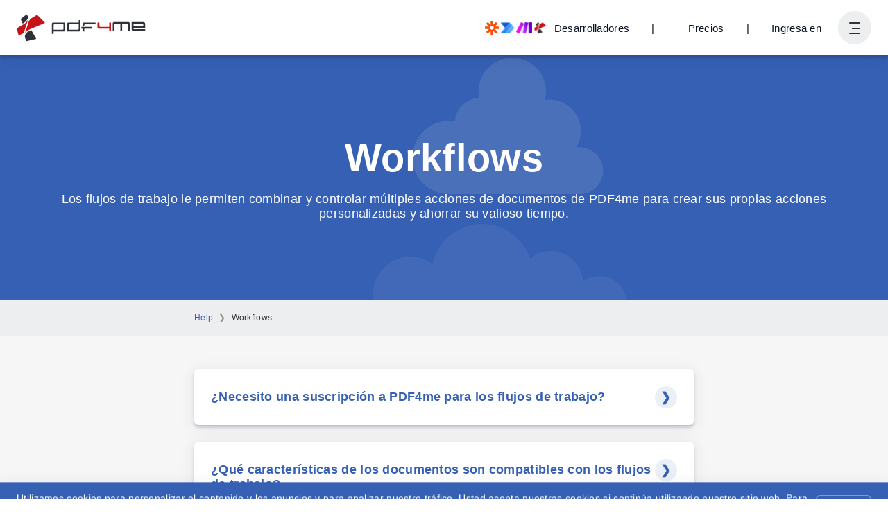

--- FILE ---
content_type: text/html
request_url: https://pdf4me.com/es/ayuda/workflows/
body_size: 18800
content:
<!DOCTYPE html><html lang="es"><head><script async="true" src="https://www.googletagmanager.com/gtag/js?id=G-1PPC7TWWXF"></script><script> if(window.location.hostname==='pdf4me.com') { window.dataLayer = window.dataLayer || []; function gtag(){dataLayer.push(arguments);} gtag('js', new Date()); gtag('config', 'G-1PPC7TWWXF'); } </script><meta charset="UTF-8" /><meta name="viewport" content="width=device-width, initial-scale=1.0, maximum-scale=1.0" /><title>FAQs de Automatización de Flujos - Guía del Usuario | PDF4me</title><link rel="canonical" href="https://pdf4me.com/es/ayuda/workflows/" /><link rel="apple-touch-icon" sizes="180x180" href="/apple-touch-icon.png" /><link rel="icon" type="image/png" sizes="32x32" href="/favicon-32x32.png" /><link rel="icon" type="image/png" sizes="16x16" href="/favicon-16x16.png" /><link rel="manifest" href="/site.webmanifest" /><link rel="mask-icon" href="/safari-pinned-tab.svg" color="#5bbad5" /><meta name="msapplication-TileColor" content="#2b5797" /><meta name="theme-color" content="#fff" /><meta name="description" content="FAQ de ayuda de flujos de trabajo para usuarios de PDF4me. Cree secuencias de automatización PDF personalizadas, encadene múltiples herramientas, programe procesamiento y conéctese con Zapier, Power Automate y almacenamiento en la nube." /><meta name="author" content="pdf4me.com" /><link rel="preconnect" href="https://unpkg.com" crossorigin="true" /><link rel="preconnect" href="https://www.google-analytics.com" crossorigin="true" /><link rel="preconnect" href="https://www.googletagmanager.com" crossorigin="true" /><link rel="preconnect" href="https://www.googleadservices.com" crossorigin="true" /><link rel="preconnect" href="https://googleads.g.doubleclick.net" crossorigin="true" /><link rel="preconnect" href="https://unpkg.com" crossorigin="true" /><link rel="preload" href="/fonts/JTUSjIg1_i6t8kCHKm459Wlhyw.woff2" as="font" type="font/woff2" crossorigin="true" /><link rel="preload" href="/fonts/JTURjIg1_i6t8kCHKm45_ZpC3gnD_g.woff2" as="font" type="font/woff2" crossorigin="true" /><link rel="preload" href="/fonts/JTURjIg1_i6t8kCHKm45_bZF3gnD_g.woff2" as="font" type="font/woff2" crossorigin="true" /><link rel="preload" href="https://unpkg.com/alpinejs@3.2.3/dist/cdn.min.js" as="script" /><link rel="preload" href="/config.js" as="script" /><link rel="preload" href="https://unpkg.com/alpinejs@3.2.2/dist/cdn.min.js" as="script" /><link rel="preload" href="/js/main.js?b=1765749853387" as="script" /><style>@font-face { font-family: "Montserrat-Optional"; font-style: normal; font-weight: 400; font-display: optional; src: url(/fonts/JTUSjIg1_i6t8kCHKm459Wlhyw.woff2) format("woff2"); unicode-range: U+0000-00FF, U+0131, U+0152-0153, U+02BB-02BC, U+02C6, U+02DA, U+02DC, U+2000-206F, U+2074, U+20AC, U+2122, U+2191, U+2193, U+2212, U+2215, U+FEFF, U+FFFD; } @font-face { font-family: "Montserrat-Optional"; font-style: normal; font-weight: 500; font-display: optional; src: url(/fonts/JTURjIg1_i6t8kCHKm45_ZpC3gnD_g.woff2) format("woff2"); unicode-range: U+0000-00FF, U+0131, U+0152-0153, U+02BB-02BC, U+02C6, U+02DA, U+02DC, U+2000-206F, U+2074, U+20AC, U+2122, U+2191, U+2193, U+2212, U+2215, U+FEFF, U+FFFD; } @font-face { font-family: "Montserrat-Optional"; font-style: normal; font-weight: 600; font-display: optional; src: url(/fonts/JTURjIg1_i6t8kCHKm45_bZF3gnD_g.woff2) format("woff2"); unicode-range: U+0000-00FF, U+0131, U+0152-0153, U+02BB-02BC, U+02C6, U+02DA, U+02DC, U+2000-206F, U+2074, U+20AC, U+2122, U+2191, U+2193, U+2212, U+2215, U+FEFF, U+FFFD; } *{outline:none;box-sizing:border-box}body{margin:0;font-family:"Montserrat-Optional",Arial,Helvetica,sans-serif;font-size:15px;font-weight:400;line-height:1.68;letter-spacing:.02em;color:#333;background-color:#fff;min-height:101vh}button,input,textarea,select{font-size:inherit;font-family:inherit;font-weight:inherit;letter-spacing:.02em}button{background-color:rgba(0,0,0,0);border:none}pre{padding:8px;background-color:#f6f6f7;overflow-x:auto}hr{border:0;height:1px;background-color:rgba(0,0,0,.2);margin:40px 0}h1,h2,h3,h4,h5,.h1,.h2,.h3,.h4,.h5{line-height:1.2;margin:1em 0;color:#0b1324}h1 a,h2 a,h3 a,h4 a,h5 a,.h1 a,.h2 a,.h3 a,.h4 a,.h5 a{text-decoration:none;color:inherit}h1 a:hover,h1 a:active,h2 a:hover,h2 a:active,h3 a:hover,h3 a:active,h4 a:hover,h4 a:active,h5 a:hover,h5 a:active,.h1 a:hover,.h1 a:active,.h2 a:hover,.h2 a:active,.h3 a:hover,.h3 a:active,.h4 a:hover,.h4 a:active,.h5 a:hover,.h5 a:active{color:#86a0d1}h1,.h1{font-size:56px;font-weight:600}@media(max-width: 799px){h1,.h1{font-size:40px}}@media(max-width: 539px){h1,.h1{font-size:32px}}h2,.h2{font-size:28px;font-weight:600}@media(max-width: 799px){h2,.h2{font-size:26px}}@media(max-width: 539px){h2,.h2{font-size:22px}}h3,.h3{font-size:22px;font-weight:600}@media(max-width: 799px){h3,.h3{font-size:20px}}@media(max-width: 539px){h3,.h3{font-size:18px}}h4,.h4{font-size:18px;font-weight:500}@media(max-width: 799px){h4,.h4{font-size:16px}}@media(max-width: 539px){h4,.h4{font-size:16px}}h5,.h5{font-weight:500;font-size:15px}.display1{font-size:56px}.display2{font-size:40px}p{margin:0 0 1em 0}a{color:inherit;color:#3660b3}a:hover,a:active{color:#86a0d1}ul{padding-left:24px}dt{font-weight:600}dd{margin-left:16px;margin-bottom:16px}.table{width:100%;border-collapse:collapse;border-bottom:solid 1px rgba(22,33,57,.3);margin-bottom:16px}.table tr:nth-child(even){background-color:#f6f6f7}.table td{padding:8px;height:48px}.table th{padding:8px;border-bottom:solid 1px rgba(22,33,57,.3);text-align:left}.table__scrollWrapper{max-width:100%;overflow-x:auto}.table--hover tr{cursor:pointer}.table--hover tr:hover{background-color:#edeeef}.pdfToPowerpoint{border-radius:5px;padding:1px;background:#c94324}.pdfToWord{border-radius:5px;padding:1px;background:#00389f}.pdfToExcel{border-radius:5px;padding:1px;background:#178643}.pdfToImage{border-radius:5px;padding:1px;background:#00d4c2}.pdfToEPUB{border-radius:5px;padding:1px;background:#00df04}.pdfOCR{border-radius:5px;padding:1px;background:#d05fff}.addBarcode{border-radius:5px;padding:1px;background:#3cbf00}.addWaterMark{border-radius:5px;padding:1px;background:#a556ba}.compressPDF{border-radius:5px;padding:1px;background:#c71217}.jobHistory,.myDocs{border-radius:5px;padding:1px;background:#f7ab00}.sharedDocs{border-radius:5px;padding:1px;background:#09aa9e}.preparePrint,.workflow{border-radius:5px;padding:1px;background:#0069e9}.repairPDF{border-radius:5px;padding:1px;background:#00aeef}.flattenPDF{border-radius:5px;padding:1px;background:#c71217}.optimiseWeb{border-radius:5px;padding:1px;background-image:linear-gradient(to bottom right, #3967AA, #02B7D1, #01A7B8)}.protectPDF{border-radius:5px;padding:1px;background:#00a411}.unlockPDF{border-radius:5px;padding:1px;background:#185abd}.extractPDF{border-radius:5px;padding:1px;background:#c71217}.pdfConverter{border-radius:5px;padding:1px;background:#c71217}.settingsPDF{border-radius:5px;padding:1px;background:#00a411}.pdfEditor{border-radius:5px;padding:1px;background:#0fc0c5}.signPDF{border-radius:5px;padding:1px;background:#0fc0c5}.findAndReplace{border-radius:5px;padding:1px;background:#185abd}.cropPDF,.redactPDF{border-radius:5px;padding:1px;background:#0fc0c5}.PDFA{border-radius:5px;padding:1px;background:#185abd}.mergePDF,.mergePDFOverlay{border-radius:5px;padding:1px;background:#185abd}.splitPDF{border-radius:5px;padding:1px;background:#ff0015}.addPageNumber{border-radius:5px;padding:1px;background:#0fc0c5}.addPageNumber svg{height:20px;width:20px;transform:translate(3.5px, 3px)}.splitPdf{border-radius:5px;padding:1px;background:#ff66ba}.splitPdf svg{height:20px;width:20px;transform:translate(3.5px, 3px)}.developer{border-radius:5px;padding:1px;background:#2bb4c0}.api_keys{border-radius:5px;padding:1px;background:#f7ab00}.help{border-radius:5px;padding:1px}@keyframes fadeIn{0%{opacity:.001}100%{opacity:1}}@keyframes rotate{from{transform:rotate(0)}to{transform:rotate(360deg)}}.ct{position:relative;z-index:1}.ct--minHeight{min-height:352px !important}.ct--hero{display:flex;flex-direction:column;align-items:center;justify-content:center;padding:24px 0;min-height:192px;transition:all .3s}@media(max-width: 799px){.ct--hero{min-height:288px}}@media(max-width: 539px){.ct--hero{min-height:224px}}.ct--hero h1{margin:0;color:#fff;transition:all .3s}.ct--hero h2{color:#fff;margin:16px 0 0 0;font-size:18px;font-weight:500;transition:all .3s}@media(max-width: 539px){.ct--hero h2{font-size:16px}}.ct--tools{padding:8px 0}.ct--content{padding:48px 0}.ct--breadcrumb{padding:8px 0}.ct--section{overflow:auto}.ct--backgroundpos--left-top{background-position:left top}.ct--backgroundpos--left-center{background-position:left center}.ct--backgroundpos--left-bottom{background-position:left bottom}.ct--backgroundpos--center-top{background-position:center top}.ct--backgroundpos--center-center{background-position:center center}.ct--backgroundpos--center-bottom{background-position:center bottom}.ct--backgroundpos--right-top{background-position:right top}.ct--backgroundpos--right-center{background-position:right center}.ct--backgroundpos--right-bottom{background-position:right bottom}.ct a{text-decoration:none}.bg--content{background-color:#fff;color:#333}.bg--light{background-color:#edeeef;color:#333}.bg--lighter{background-color:#f6f6f7;color:#333}.bg--dark{background-color:#3660b3;color:#fff}.bg--darker{background-color:#2b4d8f;color:#fff}.bg--cloud{color:#fff}.bg--cloud .row{position:relative;z-index:1}.bg--contentCloudsLighter{background-color:#fff;background-image:url(/images/bg/bg-content-clouds-lighter.svg);background-repeat:repeat-y;background-position-x:center;background-size:1500px 2000px;color:#333}@media(max-width: 1023px){.bg--contentCloudsLighter{background-size:1200px 1600px}}@media(max-width: 799px){.bg--contentCloudsLighter{background-size:900px 1500px}}@media(max-width: 539px){.bg--contentCloudsLighter{background-image:none}}.bg--contentCloudsDark{background-color:#afbfe1;background-image:url(/images/bg/bg-content-clouds-white.svg);background-repeat:repeat-y;background-position-x:center;background-size:1500px 2000px;color:#333}@media(max-width: 1023px){.bg--contentCloudsDark{background-size:1200px 1600px}}@media(max-width: 799px){.bg--contentCloudsDark{background-size:900px 1500px}}@media(max-width: 539px){.bg--contentCloudsDark{background-image:none}}.cloudBg{background-color:#3660b3;position:absolute;top:0;left:0;right:0;bottom:0;z-index:0}.cloudBg canvas{position:absolute;top:0;left:0;right:0;bottom:0}.row{width:100%;max-width:1300px;margin:0 auto;padding-left:24px;padding-right:24px}.row--md{max-width:960px}.row--sm{max-width:768px}.row--title>*:first-child{margin-top:0}.row--title>*:first-child{margin-bottom:0}.bg--dark .row--title .h1,.bg--dark .row--title .h2,.bg--dark .row--title .h3,.bg--dark .row--title .h4,.bg--dark .row--title .h5{color:#fff}.row--textCenter{text-align:center}@media(min-width: 540px){.row--textRight{text-align:right}}@media(max-width: 539px){.row{padding-left:16px;padding-right:16px}}.font--sm{font-size:14px}.font--lg{font-size:17px}.m0{margin:0}.mra{margin-right:auto !important}.mla{margin-right:auto !important}.mv--sm{margin-top:24px;margin-bottom:24px}.mv--md{margin-top:48px;margin-bottom:48px}.mv--lg{margin-top:96px;margin-bottom:96px}.mv--xl{margin-top:192px;margin-bottom:192px}.mt--sm{margin-top:24px}.mt--md{margin-top:48px}@media(max-width: 539px){.mt--md{margin-top:40px}}.mt--lg{margin-top:96px}@media(max-width: 539px){.mt--lg{margin-top:64px}}.mt--xl{margin-top:192px}@media(max-width: 539px){.mt--xl{margin-top:128px}}.mb--sm{margin-bottom:24px}.mb--md{margin-bottom:48px}@media(max-width: 539px){.mb--md{margin-bottom:40px}}.mb--lg{margin-bottom:96px}@media(max-width: 539px){.mb--lg{margin-bottom:64px}}.mb--xl{margin-bottom:192px}@media(max-width: 539px){.mb--xl{margin-bottom:128px}}.p1{padding:8px}.p2{padding:16px}.text--small{font-size:14px}.text--center{text-align:center}.text--right{text-align:right}.text--muted{opacity:.6}.text--error{color:#c00}.text--warning{color:#f80}.text--success{color:#0eb852}.elevate--1{box-shadow:0 3px 16px rgba(22,33,57,.06),0 3px 4px rgba(22,33,57,.2)}.elevate--2{box-shadow:0 3px 24px rgba(22,33,57,.08),0 3px 4px rgba(22,33,57,.24)}.elevate--3{box-shadow:0 3px 32px rgba(22,33,57,.12),0 3px 4px rgba(22,33,57,.26)}.elevate--4{box-shadow:0 3px 40px rgba(22,33,57,.18),0 3px 4px rgba(22,33,57,.3)}.backdrop{position:fixed;top:0;left:0;right:0;bottom:0;display:flex;align-items:center;justify-content:center;background-color:rgba(5,10,18,.8);z-index:101;animation:fadeIn ease-in .2s}.backdrop--toolMenu{z-index:8;display:none}.backdrop--toolMenuOpen{display:block !important}.cta{margin:64px 0;text-align:center}.hidden,.hide{display:none !important}@media(min-width: 800px){.imgText{display:grid;grid-gap:48px;grid-template-columns:1fr 1fr}.imgText--alignStart{align-items:start}.imgText--alignCenter{align-items:center}.imgText--alignStart{align-items:end}}.imgText__imgCol img{max-width:100%;height:auto}@media(min-width: 800px){.imgText--reverse .imgText__imgCol{grid-row-start:1;grid-column-start:2}}.imgText__txtCol{display:flex}@media(min-width: 800px){.imgText__txtCol--center{text-align:center}.imgText__txtCol--right{text-align:right}.imgText--reverse .imgText__txtCol{grid-row-start:1;grid-column-start:1}}.grid-container{display:flex;flex-wrap:wrap;margin:auto}[class^=col-]{padding:8px;flex:1 0 0%}@media(max-width: 799px){[class^=col-]{flex-basis:100%;max-width:100%}}.col-1{flex-basis:8.3333333333%;max-width:8.3333333333%}.col-2{flex-basis:16.6666666667%;max-width:16.6666666667%}.col-3{flex-basis:25%;max-width:25%}.col-4{flex-basis:33.3333333333%;max-width:33.3333333333%}.col-5{flex-basis:41.6666666667%;max-width:41.6666666667%}.col-6{flex-basis:50%;max-width:50%}.col-7{flex-basis:58.3333333333%;max-width:58.3333333333%}.col-8{flex-basis:66.6666666667%;max-width:66.6666666667%}.col-9{flex-basis:75%;max-width:75%}.col-10{flex-basis:83.3333333333%;max-width:83.3333333333%}.col-11{flex-basis:91.6666666667%;max-width:91.6666666667%}.col-12{flex-basis:100%;max-width:100%}@media(min-width: 1024px){.col-lg-6{flex:0 0 50%;max-width:50%}}@media(min-width: 1024px){.col-lg-1{flex:0 0 8.3333333333%;max-width:8.3333333333%}}@media(min-width: 1024px){.col-lg-2{flex:0 0 16.6666666667%;max-width:16.6666666667%}}@media(min-width: 1024px){.col-lg-3{flex:0 0 25%;max-width:25%}}@media(min-width: 1024px){.col-lg-4{flex:0 0 33.3333333333%;max-width:33.3333333333%}}@media(min-width: 1024px){.col-lg-5{flex:0 0 41.6666666667%;max-width:41.6666666667%}}@media(min-width: 1024px){.col-lg-6{flex:0 0 50%;max-width:50%}}@media(min-width: 1024px){.col-lg-7{flex:0 0 58.3333333333%;max-width:58.3333333333%}}@media(min-width: 1024px){.col-lg-8{flex:0 0 66.6666666667%;max-width:66.6666666667%}}@media(min-width: 1024px){.col-lg-9{flex:0 0 75%;max-width:75%}}@media(min-width: 1024px){.col-lg-10{flex:0 0 83.3333333333%;max-width:83.3333333333%}}@media(min-width: 1024px){.col-lg-11{flex:0 0 91.6666666667%;max-width:91.6666666667%}}@media(min-width: 1024px){.col-lg-12{flex:0 0 100%;max-width:100%}}@media(min-width: 540px){.col-sm-1{flex:0 0 8.3333333333%;max-width:8.3333333333%}}@media(min-width: 540px){.col-sm-2{flex:0 0 16.6666666667%;max-width:16.6666666667%}}@media(min-width: 540px){.col-sm-3{flex:0 0 25%;max-width:25%}}@media(min-width: 540px){.col-sm-4{flex:0 0 33.3333333333%;max-width:33.3333333333%}}@media(min-width: 540px){.col-sm-5{flex:0 0 41.6666666667%;max-width:41.6666666667%}}@media(min-width: 540px){.col-sm-6{flex:0 0 50%;max-width:50%}}@media(min-width: 540px){.col-sm-7{flex:0 0 58.3333333333%;max-width:58.3333333333%}}@media(min-width: 540px){.col-sm-8{flex:0 0 66.6666666667%;max-width:66.6666666667%}}@media(min-width: 540px){.col-sm-9{flex:0 0 75%;max-width:75%}}@media(min-width: 540px){.col-sm-10{flex:0 0 83.3333333333%;max-width:83.3333333333%}}@media(min-width: 540px){.col-sm-11{flex:0 0 91.6666666667%;max-width:91.6666666667%}}@media(min-width: 540px){.col-sm-12{flex:0 0 100%;max-width:100%}}@media(min-width: 800px){.col-md-1{flex:0 0 8.3333333333%;max-width:8.3333333333%}}@media(min-width: 800px){.col-md-2{flex:0 0 16.6666666667%;max-width:16.6666666667%}}@media(min-width: 800px){.col-md-3{flex:0 0 25%;max-width:25%}}@media(min-width: 800px){.col-md-4{flex:0 0 33.3333333333%;max-width:33.3333333333%}}@media(min-width: 800px){.col-md-5{flex:0 0 41.6666666667%;max-width:41.6666666667%}}@media(min-width: 800px){.col-md-6{flex:0 0 50%;max-width:50%}}@media(min-width: 800px){.col-md-7{flex:0 0 58.3333333333%;max-width:58.3333333333%}}@media(min-width: 800px){.col-md-8{flex:0 0 66.6666666667%;max-width:66.6666666667%}}@media(min-width: 800px){.col-md-9{flex:0 0 75%;max-width:75%}}@media(min-width: 800px){.col-md-10{flex:0 0 83.3333333333%;max-width:83.3333333333%}}@media(min-width: 800px){.col-md-11{flex:0 0 91.6666666667%;max-width:91.6666666667%}}@media(min-width: 800px){.col-md-12{flex:0 0 100%;max-width:100%}}@media(min-width: 1024px){.mb-lg-0{margin-bottom:0}}@media(min-width: 1024px){.mv-lg-0{margin-top:0;margin-bottom:0}}.m-0{margin:0px}.m-1{margin:8px}.m-2{margin:16px}.m-3{margin:24px}.m-4{margin:32px}.m-5{margin:40px}.m-6{margin:48px}.m-7{margin:56px}.m-8{margin:64px}.mb-0{margin-bottom:0px}.mb-1{margin-bottom:8px}.mb-2{margin-bottom:16px}.mb-3{margin-bottom:24px}.mb-4{margin-bottom:32px}.mb-5{margin-bottom:40px}.mb-6{margin-bottom:48px}.mb-7{margin-bottom:56px}.mb-8{margin-bottom:64px}.text-center{text-align:center}.text-left{text-align:center}.text-right{text-align:center}.fw-bold{font-weight:600}.fw-normal{font-weight:400}.pt-1{padding-top:.25rem}.pt-2{padding-top:.5rem}.pt-3{padding-top:.75rem}.pt-4{padding-top:1rem}.pt-5{padding-top:1.25rem}.pt-6{padding-top:1.5rem}.pt-7{padding-top:1.75rem}.pt-8{padding-top:2rem}.pt-9{padding-top:2.25rem}.pt-10{padding-top:2.5rem}.pt-11{padding-top:2.75rem}.pt-12{padding-top:3rem}.pt-13{padding-top:3.25rem}.pt-14{padding-top:3.5rem}.pt-15{padding-top:3.75rem}.pt-16{padding-top:4rem}@media(min-width: 1024px){.pt-lg-0{padding-top:0rem}}@media(min-width: 1024px){.pt-lg-1{padding-top:.25rem}}@media(min-width: 1024px){.pt-lg-2{padding-top:.5rem}}@media(min-width: 1024px){.pt-lg-3{padding-top:.75rem}}@media(min-width: 1024px){.pt-lg-4{padding-top:1rem}}@media(min-width: 1024px){.pt-lg-5{padding-top:1.25rem}}@media(min-width: 1024px){.pt-lg-6{padding-top:1.5rem}}@media(min-width: 1024px){.pt-lg-7{padding-top:1.75rem}}@media(min-width: 1024px){.pt-lg-8{padding-top:2rem}}@media(min-width: 1024px){.pt-lg-9{padding-top:2.25rem}}@media(min-width: 1024px){.pt-lg-10{padding-top:2.5rem}}@media(min-width: 1024px){.pt-lg-11{padding-top:2.75rem}}@media(min-width: 1024px){.pt-lg-12{padding-top:3rem}}@media(min-width: 1024px){.pt-lg-13{padding-top:3.25rem}}@media(min-width: 1024px){.pt-lg-14{padding-top:3.5rem}}@media(min-width: 1024px){.pt-lg-15{padding-top:3.75rem}}@media(min-width: 1024px){.pt-lg-16{padding-top:4rem}}.position-relative{position:relative}.container{width:100%;padding-left:15px;padding-right:15px;margin-left:auto;margin-right:auto}@media(min-width: 540px){.container{max-width:540px}}@media(min-width: 800px){.container{max-width:720px}}@media(min-width: 1024px){.container{max-width:1140px}}@media(min-width: 1440px){.container{max-width:1320px}}.header{position:fixed;top:0;left:0;right:0;z-index:10}.header__spacer{height:80px}@media(max-width: 539px){.header__spacer{height:56px}}.header__row{display:flex;align-items:center;height:80px;transition:height .25s;color:#0b1324;max-width:100%}@media(max-width: 539px){.header__row{height:56px}}.scroll .header__row{height:56px;transition:height .25s}.mainNav{display:flex;max-height:100%;overflow:hidden;margin:0 16px;margin-right:auto}.mainNav__list{display:flex;flex-wrap:wrap;list-style:none;margin:0;padding:0;height:52px}@media(max-width: 539px){.mainNav__list{display:none}}.mainNav__listItem{display:flex;align-items:center;height:52px}.mainNav__link{display:flex;align-items:center;padding:10px;color:inherit;font-weight:500;font-size:inherit;text-decoration:none;white-space:nowrap}.mainNav__btn{cursor:pointer}.mainNav__btn:hover,.mainNav__btn:active{color:#86a0d1}.mainNav__btn svg{width:22px;height:22px;fill:currentColor;transition:transform .25s}.mainNav__btn--open svg{transition:transform .25s;transform:rotate(180deg)}.allTools{position:fixed;top:80px;left:0;right:0;display:none;z-index:9;transition:top .25s;border-top:solid 1px #edeeef;max-height:calc(100% - 80px);overflow-y:auto}@media(max-width: 539px){.allTools{max-height:calc(100% - 56px);top:56px}}.scroll .allTools{top:56px;transition:top .25s}.allTools--open{display:block}.allTools__category{flex-grow:1}.allTools__body{position:relative;padding-bottom:8px;display:grid;grid-gap:16px;grid-template-columns:repeat(auto-fill, minmax(220px, 1fr))}.allTools__customWorkflows{text-align:center}@media(min-width: 800px){.allTools__customWorkflows{text-align:left;display:grid;column-gap:16px;grid-template-columns:repeat(auto-fill, minmax(220px, 1fr))}}.allTools__customWorkflows a{display:block;color:#333;text-decoration:none;padding:5px 0}.allTools__customWorkflows a:hover{color:#86a0d1}@keyframes btnLoginFadeIn{from{transform:scale(0)}to{transform:scale(1)}}@keyframes btnTeamsFadeIn{from{transform:scale(0)}to{transform:scale(1)}}.tooltip{position:relative;display:inline-block;cursor:pointer}.tooltip .tooltip-text{visibility:hidden;background-color:#333;color:#fff;text-align:center;border-radius:5px;padding:8px;position:absolute;top:125%;left:50%;transform:translateX(-50%);z-index:1;opacity:0;transition:opacity .3s ease-in-out}.tooltip:hover .tooltip-text{visibility:visible;opacity:1}.userNav{display:flex;align-items:center;justify-content:flex-end}@media(min-width: 1024px){.userNav{width:170px}}.userNav__btnDeveloper span:hover{text-decoration:underline}.userNav__btnDeveloper img{margin-right:10px}@media(max-width: 539px){.userNav__btnDeveloper.btn{padding:0 8px}.userNav__btnDeveloper img{display:none;margin-right:unset}}@media(max-width: 539px){.userNav__btnPricing.btn{padding:0 8px}}.userNav__btnLogin.btn{padding:0 8px;margin-right:16px;animation:btnLoginFadeIn ease-in .15s}@media(max-width: 1023px){.userNav__btnLogin.btn{display:none !important}}.userNav__btnTeams.btn{padding:0 8px;margin-right:16px;animation:btnTeamsFadeIn ease-in .15s}@media(max-width: 1023px){.userNav__btnTeams.btn{display:none !important}}.userNav__btnAutomation.btn{padding:0 8px;margin-right:16px;animation:btnTeamsFadeIn ease-in .15s}@media(max-width: 1023px){.userNav__btnAutomation.btn{display:none !important}}.userNav__Separator.btn,.userNav__Separator2.btn{padding:0 8px;margin-right:16px;animation:btnLoginFadeIn ease-in .15s}@media(max-width: 1023px){.userNav__Separator.btn,.userNav__Separator2.btn{display:none !important}}.btnUserNav{display:flex;align-items:center;justify-content:center;width:48px;height:48px;border-radius:50%;background-color:#edeeef;padding:0;margin:0;cursor:pointer;transition:.2s ease-in-out}@media(max-width: 539px){.btnUserNav{width:40px;height:40px}}.dropdown--open .btnUserNav{background-color:#3660b3;color:#fff;transition:.2s ease-in-out}.burger{min-width:16px;height:16px;position:relative;margin:0;padding:0;transform:rotate(0);transition:.2s ease-in-out;cursor:pointer}.burger span{display:block;position:absolute;height:2px;width:100%;background-color:#333;border-radius:3px;opacity:1;left:0;transform:rotate(0);transition:.2s ease-in-out}.dropdown--open .burger span{background-color:#fff;transition:.2s ease-in-out}.burger span:nth-child(1){top:0}.burger span:nth-child(2),.burger span:nth-child(3){top:8px;left:4px;width:12px}.burger span:nth-child(4){top:15px}.dropdown--open .burger span:nth-child(1){top:8px;width:0%;left:50%}.dropdown--open .burger span:nth-child(2),.dropdown--open .burger span:nth-child(3){left:0;width:100%}.dropdown--open .burger span:nth-child(2){-webkit-transform:rotate(45deg);-moz-transform:rotate(45deg);-o-transform:rotate(45deg);transform:rotate(45deg)}.dropdown--open .burger span:nth-child(3){-webkit-transform:rotate(-45deg);-moz-transform:rotate(-45deg);-o-transform:rotate(-45deg);transform:rotate(-45deg)}.dropdown--open .burger span:nth-child(4){top:0px;width:0%;left:50%}.dropdown__menu.dropdown__menu--userNav{border:none;padding:0;overflow:hidden}.dropdown__menu.dropdown__menu--userNav .loader{margin:8px auto}@media(min-width: 800px){.dropdown__menu.dropdown__menu--userNav{min-width:640px}}@media(max-width: 799px){.dropdown__menu.dropdown__menu--userNav{position:fixed;top:80px;left:0;right:0;bottom:0;border:none;border-radius:0;overflow:auto}}@media(max-width: 539px){.dropdown__menu.dropdown__menu--userNav{top:56px}}.userMenu h4{margin-top:0;margin-bottom:4px;font-weight:600}@media(min-width: 800px){.userMenu{display:grid;grid-template-columns:1fr 1fr}}.userMenu__planName{font-size:12px;color:rgba(51,51,51,.6);margin-bottom:16px;display:inline-block}.userMenu__planName h5{display:inline;margin-left:8px;color:#333}.userMenu .proPlan,.userMenu .dayPassPlan{width:80px;height:30px;position:relative;background:#787878;display:inline;float:left}.userMenu .proPlan h4,.userMenu .dayPassPlan h4{margin-left:8px;margin-top:6px;display:inline-block;color:#fff}.userMenu .proPlan h5,.userMenu .dayPassPlan h5{margin-left:16px;display:inline-block;color:rgba(51,51,51,.6)}.userMenu .dayPassPlan{background:#3660b3;width:125px}.userMenu .proPlan:before,.userMenu .dayPassPlan:before{content:"";position:absolute;right:0;bottom:0;width:0;height:0;border-right:15px solid #f6f6f7;border-top:15px solid rgba(0,0,0,0);border-bottom:15px solid rgba(0,0,0,0)}.userMenu .planDetails{float:left;height:30px;margin-left:12px}.userMenu .planDetails h5{margin-top:6px;margin-right:8px;display:inline;color:rgba(51,51,51,.6)}.userMenu .planDetails h5.warning{color:#f80;font-weight:400}.userMenu .planDetails h5.alert{color:#c71217;font-weight:400}.userMenu .dataWarning{color:#f80}.userMenu .dataAlert{color:#c71217}.userMenu__sub{padding:24px;background-color:#f6f6f7}.userMenu__sub h5{font-weight:400}.userMenu__sub .checkOut{text-align:center}.userMenu__sub .checkOut h4{margin-top:8px;margin-bottom:8px}.userMenu__sub .dayPass{left:0;clear:left;margin-top:40px;color:rgba(51,51,51,.6);display:flex}.userMenu__sub .dayPass h3{margin-top:.8px;margin-left:8px;font-weight:500;color:#0b1324}.userMenu__sub dl{display:flex;justify-content:space-between;align-items:center;margin:0;padding:4px 0}.userMenu__sub dt{padding:0;margin:0;font-weight:400}.userMenu__sub dt a{text-decoration:none;color:#0b1324}.userMenu__sub dt a:hover{color:#86a0d1}.userMenu__sub dd{padding:2px 8px;margin:0;border-radius:4px;font-weight:500;font-size:14px;color:#3660b3}.userMenu__sub dd a{color:#3660b3;text-decoration:none}.userMenu__nav{padding:24px}.userMenu__nav .checkOut{text-align:center}.userMenu__nav .checkOut h4{margin-top:8px;margin-bottom:8px}.userMenu__nav .checkOut h5{font-weight:400}.userMenu__nav .checkOut .login{color:#3660b3;font-weight:500;font-size:large;text-decoration:none;cursor:pointer}.userMenu__nav .checkOut .login:hover{color:#86a0d1}.userMenu__navList{list-style:none;padding:0;margin:0}.userMenu__navList li>*{display:inline-flex;align-items:center;padding:8px 0;text-decoration:none;color:#333;cursor:pointer}.userMenu__navList li>*:hover{color:#86a0d1}.userMenu__navList li .logOut{color:#3660b3;font-weight:600;font-size:large}.userMenu__navList .icon{margin-right:8px}.header{z-index:11}.header .ct .row.header__row{justify-content:flex-end !important;height:80px !important}.header .ct .row.header__row .logo{margin-right:auto !important}.ct .row.header__row{justify-content:flex-end !important;height:80px !important}.ct .row.header__row .logo{margin-right:auto !important}@media(min-width: 768px){.header_bg_min-width{min-width:320px !important}}.header_bg_min-width{background-color:#f6f6f7 !important}.footer{position:relative;border-top:solid 1px #edeeef}@media(min-width: 800px){.footer__main{display:flex;align-items:flex-start}}.footer__brand{display:flex;flex-direction:column}@media(min-width: 800px){.footer__brand{flex-basis:33%}}@media(max-width: 799px){.footer__brand{padding-bottom:24px}}@media(min-width: 540px){.footer__brand{align-items:flex-start}}@media(max-width: 539px){.footer__brand{align-items:center}}.footer__addons{display:flex;align-items:center;justify-content:space-between;border-top:solid 1px #edeeef;padding:0;min-height:80px}@media(max-width: 539px){.footer__addons{flex-direction:column;align-items:center;justify-content:center}.footer__addons a{margin:24px 0}}.footer__addons a,.footer__addons img{display:block}.footer__legal{font-size:12px;font-weight:fontWeightSemiBold;padding-top:24px;padding-bottom:24px}@media(min-width: 540px){.footer__legal{display:flex;align-items:center;justify-content:space-between;flex-direction:row-reverse}}@media(max-width: 539px){.footer__legal{text-align:center}}.footer__navLinks{display:grid;grid-gap:24px;flex-grow:1;padding:4px 0 16px 0}@media(max-width: 539px){.footer__navLinks{grid-template-columns:1fr;text-align:center}}@media(min-width: 540px){.footer__navLinks{grid-template-columns:1fr 1fr}}@media(min-width: 1024px){.footer__navLinks{grid-template-columns:1fr 1fr 1fr 1fr}}.ct--legal{border-top:solid 2px #edeeef}.socialMediaLinks{list-style:none;display:inline-grid;grid-gap:16px;grid-template-columns:1fr 1fr 1fr;align-items:center;margin:0;padding:32px 0}@media(max-width: 539px){.socialMediaLinks{margin-top:32px;grid-gap:24px}}.socialMediaLinks a{color:inherit;display:inline-flex;align-items:center;color:rgba(51,51,51,.6)}.socialMediaLinks a:hover,.socialMediaLinks a:active{opacity:.8}.legalLinks{list-style:none;margin:0;padding:0;display:flex}@media(max-width: 539px){.legalLinks{flex-direction:column;margin-bottom:16px;align-items:center}}.legalLinks__item{height:auto}.legalLinks__item a{color:inherit;text-decoration:none}@media(max-width: 539px){.legalLinks__item{padding:8px 0}}@media(min-width: 540px){.legalLinks__item:not(:first-child) ::before{content:"|";display:inline-block;padding:0 16px}}@keyframes cookieInfoFadeIn{from{transform:translateY(100%)}to{transform:translateY(0)}}.cookieInfo{position:fixed;left:0;right:0;bottom:0;font-size:14px;padding:12px 0;animation:cookieInfoFadeIn ease-in .25s}.cookieInfo a{color:#ebeff7}.cookieInfo a:hover,.cookieInfo a:active{color:#afbfe1}.cookieInfo .btn{border-color:#afbfe1}@media(min-width: 540px){.cookieInfo p{margin:0}.cookieInfo .row{display:flex;align-items:center}}@keyframes scanAppTeaserFadeIn{from{transform:translateY(100%)}to{transform:translateY(0)}}.scanAppTeaser{position:fixed;left:0;right:0;bottom:0;padding:16px 0;animation:scanAppTeaserFadeIn ease-in .25s;z-index:2}.scanAppTeaser .row{display:grid;grid-template-columns:56px 1fr 68px;grid-gap:8px}.scanAppTeaser__logo{display:flex;align-items:center;justify-content:center;width:56px;height:56px;border:solid 1px #edeeef;border-radius:4px}.scanAppTeaser__logo svg{width:40px;height:40px}.scanAppTeaser__title{font-weight:600}.scanAppTeaser__text{font-size:12px}.scanAppTeaser__actions{position:relative;display:flex;align-items:flex-end;justify-content:flex-end}.scanAppTeaser__btnClose{position:absolute;top:-8px;right:0;padding:0 0 0 16px}.scanAppTeaser__btnClose svg{width:20px;height:20px;fill:#444}.scanAppTeaser__btnInstall.btn{padding:0 8px;color:#fff;background-color:#689f38;border:none}.scanAppTeaser__btnInstall.btn:active,.scanAppTeaser__btnInstall.btn:hover{color:#fff}.langNav{display:none}.langNav--open{display:block}.langNav .card{width:420px}.lnList{list-style:none;display:grid;grid-gap:16px;grid-template-columns:1fr 1fr;margin:0;padding:8px 0 32px 0}.lnList__item{margin:0;padding:0;border-bottom:solid 1px rgba(22,33,57,.3)}.lnList__lnk{display:inline-block;padding:8px 0;text-decoration:none;color:inherit;font-weight:500}.mobile-menu-btn{visibility:hidden}@media(max-width: 640px){.sidebar{display:none !important}.menu-topleft-pad{padding-top:80px;padding-left:0}.toolResult_mobile_btn{top:80px}.toolResult_mobile_btn .toolIcon{color:#000 !important}.mobile-menu-btn{visibility:visible !important;position:absolute;z-index:3}.mobile-menu-btn .toolIcon{width:24px;height:24px;background:rgba(0,0,0,0);color:#fff}.mobile-wrapper{visibility:hidden;position:fixed;top:0;left:0;width:100%;display:flex;background-color:rgba(0,0,0,.5);height:100vh;z-index:10;transition:visibility .3s ease}.mobile-wrapper .mobile-sidebar{transition:left .3s ease;position:fixed;top:0;left:-100%;display:flex;flex-direction:column;flex-shrink:0;width:240px;height:100vh;align-items:center;background-color:#00194c;color:#fff;gap:12px;padding:11px 2px;padding-top:90px;overflow-y:scroll}.mobile-wrapper .mobile-sidebar .close-btn-container{position:relative;width:100%;display:flex;flex-direction:row;justify-content:flex-end;align-items:center}.mobile-wrapper .mobile-sidebar .close-btn-container .close-btn{display:flex;flex-direction:column;justify-content:space-around;width:2rem;height:2rem;background:rgba(0,0,0,0);border:none;cursor:pointer;padding:0px}.mobile-wrapper .mobile-sidebar .close-btn-container .close-btn span{width:2rem;height:.25rem;background:#b1b1b1;border-radius:10px;transition:all .3s linear 0s;position:relative;transform-origin:1px center}.mobile-wrapper .mobile-sidebar .close-btn-container .close-btn span:first-child{transform:rotate(45deg)}.mobile-wrapper .mobile-sidebar .close-btn-container .close-btn span:nth-child(2){opacity:0}.mobile-wrapper .mobile-sidebar .close-btn-container .close-btn span:nth-child(3){transform:rotate(-45deg)}.mobile-wrapper .mobile-sidebar .sidebar-dropdown{position:relative;width:100%}.mobile-wrapper .mobile-sidebar .sidebar-dropdown .mobile_dropdown_btn{-webkit-appearance:button;outline:0px;border:0px;overflow:visible;user-select:none;background-color:rgba(0,0,0,0);text-decoration:inherit;cursor:pointer;font-family:"Source Sans 3",sans-serif !important;-webkit-font-smoothing:antialiased;overflow:visible;color:#fff;text-align:center;font-style:normal;font-weight:400;font-size:.6875rem;line-height:.75rem;display:flex;align-items:center;justify-content:flex-start;width:100%;padding:8px !important;gap:12px}.mobile-wrapper .mobile-sidebar .sidebar-dropdown .mobile_dropdown_btn:hover{background:rgba(102,153,255,.2)}.mobile-wrapper .mobile-sidebar .sidebar-dropdown .mobile_dropdown_btn .popper-btn-text{font-family:inherit;font-weight:bold;font-size:12px;line-height:18px;display:flex;-moz-box-align:center;align-items:center;gap:4px;letter-spacing:.015rem;white-space:nowrap}.mobile-wrapper .mobile-sidebar .sidebar-dropdown .mobile_dropdown_btn .toolIcon{height:24px;width:24px}.mobile-wrapper .mobile-sidebar .sidebar-dropdown ul{list-style:none;padding:0 !important;margin:0;display:flex;flex-direction:column;gap:8px;padding:8px !important;border-radius:4px;background-color:rgba(0,0,0,0)}.mobile-wrapper .mobile-sidebar .sidebar-dropdown ul .sidebar-nav{-webkit-appearance:button;outline:0px;border:0px;overflow:visible;user-select:none;background-color:rgba(0,0,0,0);text-decoration:inherit;cursor:pointer;font-family:"Source Sans 3",sans-serif !important;-webkit-font-smoothing:antialiased;overflow:visible;color:#fff;text-align:center;font-style:normal;font-weight:400;font-size:.6875rem;line-height:.75rem;display:flex;gap:8px;-webkit-box-align:center;align-items:center;-webkit-box-pack:center;justify-content:flex-start;padding:0px 4px;height:32px;width:inherit;border-radius:2px}.mobile-wrapper .mobile-sidebar .sidebar-dropdown ul .sidebar-nav:hover{background:rgba(102,153,255,.2)}.mobile-wrapper .mobile-sidebar .sidebar-dropdown ul .sidebar-nav .popper-btn-text{font-family:inherit;font-weight:bold;font-size:12px;line-height:18px;display:flex;-moz-box-align:center;align-items:center;gap:4px;letter-spacing:.015rem;white-space:nowrap;margin-left:32px;max-width:144px;flex-wrap:wrap;text-align:left;white-space:unset}.mobile-wrapper .mobile-sidebar .sidebar-dropdown ul .sidebar-nav .toolIcon{width:24px;height:24px;position:absolute}}@media(min-width: 640px){.menu-topleft-pad{padding-top:3vh;padding-left:60px}.sidebar-pad-left{padding-left:74px}.mobile-wrapper{display:none}}.show-wrapper{visibility:visible !important}.show-sidebar{left:0 !important}#more-sidebar{display:none}.popper-content-offset{top:auto !important;bottom:-18px !important}.popper-content-offset ul .popper-button::before{top:unset !important;bottom:15px !important;margin-bottom:-5px !important}.popper-content-offset ul .popper-button::after{top:unset !important;bottom:15px !important;margin-bottom:-5px !important}.popper-content-offset ul .popper-button:hover{opacity:.5}.wrapper{display:flex;flex-direction:row;width:100%;height:100%;overflow:hidden;flex-wrap:nowrap}.wrapper .sidebar{position:fixed;top:80px;bottom:auto;right:auto;display:flex;flex-direction:column;flex-shrink:0;width:auto;align-items:center;z-index:3;background-color:#00194c;color:#fff}.wrapper .sidebar .popper-menu{position:relative;transition:all 2s ease}.wrapper .sidebar .popper-menu .icon-button{-webkit-appearance:button;outline:0px;border:0px;overflow:visible;user-select:none;background-color:rgba(0,0,0,0);text-decoration:inherit;cursor:pointer;font-family:"Source Sans 3",sans-serif !important;-webkit-font-smoothing:antialiased;overflow:visible;color:#fff;text-align:center;font-style:normal;font-weight:400;font-size:.6875rem;line-height:.75rem;height:48px;display:flex;gap:.2em;flex-direction:column;-webkit-box-align:center;align-items:center;-webkit-box-pack:center;justify-content:center;padding:2px;width:100%;border-radius:2px;width:56px;height:48px;-webkit-font-smoothing:antialiased}.wrapper .sidebar .popper-menu .icon-button:hover{background:rgba(102,153,255,.2)}.wrapper .sidebar .popper-menu .icon-button .toolIcon{width:16px;height:16px}.wrapper .sidebar .popper-menu .icon-button .icon-text{display:inline-block;font-family:inherit;text-overflow:ellipsis}.wrapper .sidebar .popper-menu .popper-content{display:none;position:absolute;top:0;left:100%;padding:16px;border-radius:5px;min-width:200px;transition:display 5s ease;margin-top:-16px;bottom:auto}.wrapper .sidebar .popper-menu .popper-content ul{list-style:none;padding:0;margin:0;flex-direction:column;display:flex;gap:8px;padding:8px;border-radius:4px;background-color:#00194c}.wrapper .sidebar .popper-menu .popper-content ul .popper-button{-webkit-appearance:button;outline:0px;border:0px;overflow:visible;user-select:none;background-color:rgba(0,0,0,0);text-decoration:inherit;cursor:pointer;font-family:"Source Sans 3",sans-serif !important;-webkit-font-smoothing:antialiased;overflow:visible;color:#fff;text-align:center;font-style:normal;font-weight:400;font-size:.6875rem;line-height:.75rem;display:flex;gap:8px;-webkit-box-align:center;align-items:center;-webkit-box-pack:center;justify-content:flex-start;padding:0px 4px;height:32px}.wrapper .sidebar .popper-menu .popper-content ul .popper-button:hover{background:rgba(102,153,255,.2)}.wrapper .sidebar .popper-menu .popper-content ul .popper-button .popper-btn-text{font-family:inherit;font-weight:bold;font-size:12px;line-height:18px;display:flex;-moz-box-align:center;align-items:center;gap:4px;letter-spacing:.015rem;white-space:nowrap}.wrapper .sidebar .popper-menu .popper-content ul .popper-button .toolIcon{width:24px;height:24px;margin-right:5px}.wrapper .sidebar .popper-menu:hover .popper-content{display:block}.wrapper .content-menu{display:flex;flex-direction:column;width:100%;height:100%;overflow:hidden}.wrapper-sidebar{display:flex;flex-direction:column;justify-content:space-between;height:calc(100vh - 84px);align-items:center}.wrapper-sidebar .tool-list{display:flex;flex-direction:column;gap:8px;padding:8px;align-items:center}.sidebar_btn_wrapper{display:flex;flex-direction:column;justify-content:flex-end;align-items:center}.sidebar_btn_wrapper .icon_wrapper{display:flex;flex-direction:column;gap:8px;padding:8px}.sidebar_btn_wrapper .icon_wrapper .help_btn{-webkit-appearance:button;outline:0px;border:0px;overflow:visible;user-select:none;background-color:rgba(0,0,0,0);text-decoration:inherit;cursor:pointer;font-family:"Source Sans 3",sans-serif !important;-webkit-font-smoothing:antialiased;overflow:visible;color:#fff;text-align:center;font-style:normal;font-weight:400;font-size:.6875rem;line-height:.75rem;display:flex;flex-direction:column;-webkit-box-align:center;align-items:center;-webkit-box-pack:center;justify-content:center;height:48px;width:48px;border-radius:50%;background-color:rgba(0,0,0,0);-webkit-font-smoothing:antialiased}.sidebar_btn_wrapper .icon_wrapper .help_btn:hover{background:rgba(102,153,255,.2)}.sidebar_btn_wrapper .icon_wrapper .help_btn .toolIcon{width:28px;height:28px;color:#edeeef;background:rgba(0,0,0,0)}.sidebar_btn_wrapper .icon_wrapper .help_btn .help{width:28px;height:28px;border-radius:50%;cursor:help}.sidebar_btn_wrapper .icon_wrapper .help_btn:hover .help{background:rgba(0,25,76,.2)}.user-wrapper{display:flex;flex-direction:column;gap:8px;padding:8px}.user-wrapper .user-icon{-webkit-appearance:button;outline:0px;border:0px;overflow:visible;user-select:none;background-color:rgba(0,0,0,0);text-decoration:inherit;cursor:pointer;font-family:"Source Sans 3",sans-serif !important;-webkit-font-smoothing:antialiased;overflow:visible;color:#fff;text-align:center;font-style:normal;font-weight:400;font-size:.6875rem;line-height:.75rem;display:flex;gap:2px;flex-direction:column;-webkit-box-align:center;align-items:center;-webkit-box-pack:center;justify-content:center;padding:2px;height:28px;width:28px;border-radius:50%;background-color:#edeeef;-webkit-font-smoothing:antialiased}.user-wrapper .user-icon:hover{background:rgba(102,153,255,.2)}.user-wrapper .user-icon .toolIcon{width:16px !important;height:16px !important;color:#000}#sidebarUserMenu5d8c{position:relative}#sidebarUserMenu5d8c .sidebar__dropdown__menu{display:none;top:auto !important;bottom:0 !important;position:absolute;left:100%;padding:16px;margin-top:-16px;z-index:10;border:none;overflow:hidden}#sidebarUserMenu5d8c .sidebar__dropdown__menu .sidebar_dropdown_menuContent{border-radius:5px;min-width:30rem;transition:display 5s ease;box-shadow:0 3px 24px rgba(22,33,57,.08),0 3px 4px rgba(22,33,57,.24);border-radius:6px;background-color:#fff}#sidebarUserMenu5d8c:hover .sidebar__dropdown__menu{display:block}#mobileSidebarUser_0d74{position:relative}#mobileSidebarUser_0d74 .sidebar__dropdown__menu{display:flex;width:100%;padding-left:0;padding-right:0;padding-bottom:0;min-width:200px;transition:display 5s ease;margin-top:3px;border:none;overflow:hidden}#mobileSidebarUser_0d74 .sidebar__dropdown__menu .sidebar_dropdown_menuContent{border-radius:4px;background-color:#fff;max-height:20rem;overflow-y:scroll;-ms-overflow-style:auto;scrollbar-width:thin;scrollbar-color:rgba(54,96,179,.5) #f0f0f0}#mobileSidebarUser_0d74 .sidebar__dropdown__menu .sidebar_dropdown_menuContent::-webkit-scrollbar-thumb{background:rgba(54,96,179,.5)}#mobileSidebarUser_0d74 .sidebar__dropdown__menu .sidebar_dropdown_menuContent:hover::-webkit-scrollbar-thumb{background:#3660b3}#mobileSidebarUser_0d74 .sidebar__dropdown__menu .sidebar_dropdown_menuContent:hover{scrollbar-color:#3660b3 #f0f0f0}#mobileSidebarUser_0d74:hover .sidebar__dropdown__menu{display:block}.hover_disable{background:unset !important;cursor:unset !important}.logo{display:flex;align-items:center}.logo__svg{height:40px}@media(max-width: 539px){.logo__svg{height:32px}}.logo__ft{fill:#2e3137}.logo__fp{fill:#c71217}.grid{display:grid;grid-gap:24px}@media(min-width: 800px){.grid--2{grid-template-columns:1fr 1fr}}@media(min-width: 800px){.grid--3{grid-template-columns:1fr 1fr}}@media(min-width: 1024px){.grid--3{grid-template-columns:1fr 1fr 1fr}}@media(min-width: 800px){.grid--4{grid-template-columns:1fr 1fr}}@media(min-width: 1024px){.grid--4{grid-template-columns:1fr 1fr 1fr 1fr}}@media(min-width: 800px){.grid--2_1{grid-template-columns:2fr 1fr}}@media(min-width: 800px){.grid--1_2{grid-template-columns:1fr 2fr}}@media(min-width: 800px){.grid--4{grid-template-columns:1fr 1fr}}@media(min-width: 1024px){.grid--4{grid-template-columns:1fr 1fr 1fr 1fr}}@media(min-width: 800px){.grid--sm{grid-gap:8px}}@media(min-width: 1024px){.grid--sm{grid-gap:12px}}.grid--gapNone{grid-gap:0}@media(min-width: 800px){.grid--gapNone{grid-gap:0}}@media(min-width: 1024px){.grid--gapNone{grid-gap:0}}@media(min-width: 800px){.grid--gapSm{grid-gap:8px}}@media(min-width: 1024px){.grid--gapSm{grid-gap:12px}}@media(min-width: 800px){.grid--gapLg{grid-gap:48px}}@media(min-width: 1024px){.grid--gapLg{grid-gap:48px}}.grid--alignCenter{align-items:center}.grid--alignStart{align-items:start}.grid--alignEnd{align-items:end}.grid .card{margin:0}.formRow{margin:16px 0}.formRow--required .formRow__label:after{content:"*";line-height:.8;margin-left:.5rem;font-size:1rem}.formRow--focus .formRow{box-shadow:0 3px 16px rgba(22,33,57,.06),0 3px 4px rgba(22,33,57,.2)}.formRow--error .formRow__label{color:#c00}.formRow--error .formRow__control,.formRow--error .formRow__input{color:#c00;border-color:#c00}.formRow__label{font-size:14px}.formRow__control{display:flex;align-items:center;min-height:44px}.formRow__input{display:flex;align-items:center;border:solid 1px rgba(22,33,57,.3);border-radius:6px;min-height:48px;padding:0 4px;background-color:#fff;color:#000;flex-grow:1}.formRow__input input,.formRow__input select,.formRow__input textarea{padding:3.2px 8px;flex-basis:100%;border:none;color:inherit;background-color:rgba(0,0,0,0)}.formRow__input textarea{padding:8px 8px;height:96px}.formRow__inputAddOn{display:flex;align-items:center;justify-content:center;width:44px;height:42px;border-top-right-radius:6px;border-bottom-right-radius:6px;background-color:#edeeef;border:none;margin-right:-4px;cursor:pointer}.formRow__inputIcon{width:32px;height:24px;margin:0 8px}.formRow__errorMessage{margin:8px 0 0 0;color:#c00;font-size:14px;display:block}.formRow__hint{margin:8px 0 0 0;font-size:14px;display:block}a.card{text-decoration:none}.card{display:flex;flex-direction:column;background-color:#fff;border-radius:6px;margin-bottom:32px;color:#333;box-shadow:0 3px 24px rgba(22,33,57,.08),0 3px 4px rgba(22,33,57,.24)}.card:hover{color:#333}.card>*{padding:8px 24px}.card>*:first-child{padding-top:24px}.card>*:last-child{padding-bottom:24px}.card--light{background-color:#edeeef}.card--lighter{background-color:#f6f6f7}.card--lightest{background-color:#fafafa}.card--dark{background-color:#3660b3;color:#fff}.card--dark h1,.card--dark .h1,.card--dark h2,.card--dark .h2,.card--dark h3,.card--dark .h3,.card--dark h4,.card--dark .h4,.card--dark h5,.card--dark .h5{color:#fff}.card--flat{box-shadow:none;border:solid 1px #edeeef}.card--noBorder{box-shadow:none;border:none}.card__header{padding-bottom:16px;border-bottom:solid 1px rgba(22,33,57,.3)}.card__header h2,.card__header .h2,.card__header h3,.card__header .h3,.card__header h4,.card__header .h4,.card__header h5,.card__header .h5{margin:0;padding:0}.card__header--flex{display:flex;align-items:center}.card__body{display:flex;flex-direction:column;flex-grow:1}.card__body h3,.card__body .h3,.card__body h4,.card__body .h4,.card__body h5,.card__body .h5{margin:.5rem 0 1rem 0}.card__body .btnRow:last-child{margin-bottom:0}.card__image{display:flex}.card__image--alignCenter{justify-content:center}.card__image--alignRight{justify-content:flex-end}.card__image img{width:auto;max-width:100%;display:block}.card__media{display:block;background-color:#edeeef;overflow:hidden}.card__media:first-child{border-top-left-radius:6px;border-top-right-radius:6px}.card__media:last-child{border-bottom-left-radius:6px;border-bottom-right-radius:6px}.card__media img{display:block;object-fit:cover;width:100%;height:100%}.card__footer ul{list-style:none;margin:0;padding:0;display:flex;flex-grow:0}.card__footer li{margin:0;padding:0}.cardList{display:grid;grid-gap:16px;margin:32px 0}.cardList .card{margin:0}.respImg{display:block;overflow:hidden;border-radius:6px;box-shadow:0 3px 24px rgba(22,33,57,.08),0 3px 4px rgba(22,33,57,.24);margin:48px 0}.respImg img{width:100%;height:auto;display:block}.fixedImg{display:block;overflow:hidden}.fixedImg img{display:block;border-radius:6px;margin:32px 0;max-width:100%;height:auto}.image--center img{display:block;margin-left:auto;margin-right:auto}.image--right img{float:right}.image--shadow img{box-shadow:0 3px 24px rgba(22,33,57,.08),0 3px 4px rgba(22,33,57,.24)}.img{display:block;overflow:hidden;border-radius:6px;margin:32px 0}.img img{width:100%;height:auto;display:block}.icon{display:inline-flex;align-items:center;justify-content:center;width:24px;height:20px}.icon--sm{width:16px;height:16px}.icon--lg{width:28px;height:24px}.icon--xl{width:40px;height:32px}.icon svg{fill:currentColor;width:100%;height:100%}.btn{display:inline-flex;align-items:center;justify-content:center;background-color:rgba(0,0,0,0);border:solid 1px rgba(22,33,57,.2);border-radius:6px;height:44px;padding:0 24px;font-size:inherit;cursor:pointer;white-space:nowrap;color:inherit;text-decoration:none;font-weight:500;transition:box-shadow .2s}.btn:hover,.btn:focus{box-shadow:0 3px 32px rgba(22,33,57,.12),0 3px 4px rgba(22,33,57,.26);transition:box-shadow .2s;color:inherit}.btn:active{box-shadow:0 3px 24px rgba(22,33,57,.08),0 3px 4px rgba(22,33,57,.24);transition:box-shadow .2s;color:inherit}.btn:disabled{opacity:.5;cursor:default}.btn:disabled:hover,.btn:disabled:focus,.btn:disabled:active{box-shadow:none}.btn__startIcon{margin-right:8px;margin-left:-8px}.btn__startIcon.btnLoader{margin-right:11px;margin-left:-5px}.btn__endIcon{margin-right:-8px;margin-left:8px}.btn--xs{height:16px;padding:0}.btn--small{height:32px;padding:0 16px}.btn--large{height:48px;padding:0 40px}.btn--alignLeft{justify-content:flex-start;padding-right:16px;padding-left:16px}.btn--default{background-color:#fff !important;color:#333}.btn--primary{background-color:#c71217 !important;color:#fff;border:none}.btn--primary:hover,.btn--primary:focus,.btn--primary:active{color:#fff}.btn--secondary{background-color:#3660b3 !important;color:#fff;border:none}.btn--secondary:hover,.btn--secondary:focus,.btn--secondary:active{color:#fff}.btn--round{width:44px !important;padding:0;justify-content:center;border-radius:50%}.btn--round.btn--small{width:32px !important}.btn--round.btn--large{width:48px !important}.btn--link{border:none;background-color:rgba(0,0,0,0) !important;font-weight:500}.btn--link:hover,.btn--link:focus,.btn--link:active{box-shadow:none}.btn--link.btn--primary{color:#c71217}.btn--link.btn--secondary{color:#3660b3}.btn--icon{border:none;background-color:rgba(0,0,0,0);width:44px;justify-content:center;padding:0}.btn--icon:hover,.btn--icon:focus,.btn--icon:active{box-shadow:none}.btn--icon.btn--small{width:32px}.btn--icon.btn--large{width:48px}.btn--iconButton{width:44px;justify-content:center;padding:0}.btn--iconButton.btn--small{width:32px !important}.btn--iconButton.btn--large{width:48px !important}.btn--iconButton.btn .btn__startIcon{margin-right:0;margin-left:0}.btn--iconButton.btn .btn__startIcon.btnLoader{margin-right:0;margin-left:0}.loader{display:flex;align-items:center;justify-content:center;width:100%;height:100%;margin:auto}.loader:before{content:" ";width:48px;height:48px;border:5px solid #afbfe1;border-top-color:#3660b3;border-radius:50%;animation:rotate .9s infinite linear}.btnLoader{width:18px;height:18px;border-radius:100%;border:2px solid #afbfe1;border-top-color:#3660b3;animation:rotate .9s infinite linear}.btn--primary .btnLoader,.btn--secondary .btnLoader{border:2px solid rgba(255,255,255,.4);border-top-color:#fff}.link .btnLoader{margin-left:0}.btnRow{display:flex;flex-wrap:wrap;align-items:center;margin:32px 0 24px 0}.btnRow--center{justify-content:center}.btnRow--right{justify-content:flex-end}.btnRow--m0{margin:0}.btnRow--column{flex-direction:column}@media(min-width: 540px){.btnRow>*:not(:last-child){margin-right:16px}}@media(max-width: 539px){.btnRow{flex-direction:column;width:100%}.btnRow>*{width:100%;margin-top:16px}}.dropdown{display:flex;flex-direction:column}.dropdown--open .dropdown__menu{display:block}.dropdown--selectList{width:100%}.dropdown--selectList .dropdown-caret{margin-left:auto}.dropdown--selectList .dropdown__menu{max-height:320px;overflow:auto}.dropdown__wrapper{position:relative}.dropdown__menu{list-style:none;margin:0;padding:4px 0;position:absolute;top:4px;background-color:#fff;border:solid 1px rgba(22,33,57,.3);min-width:200px;display:none;z-index:10;border-radius:6px}.dropdown__separator{height:1px;border-bottom:solid 1px rgba(22,33,57,.3);margin:4px 0}.dropdown__menuItem button,.dropdown__menuItem a{cursor:pointer;color:inherit;text-decoration:none;white-space:nowrap}.dropdown__menuItem>*{padding:6px 16px;display:flex;align-items:center;min-height:40px}.dropdown__menuItem .icon{margin-right:12px}.dropdown__menuItem:hover{color:#3660b3}.dropdown--alignLeft .dropdown__menu{left:0;right:auto}.dropdown--alignCenter .dropdown__menu{text-align:center;right:50%;transform:translateX(50%)}.dropdown--alignRight .dropdown__menu{right:0}.btnGroup{position:relative;display:flex;align-items:center;border-collapse:collapse;background-color:#edeeef;border-radius:6px;min-height:48px;max-width:100%;overflow:hidden}.btnGroup input{display:none}.btnGroup__btn{display:flex;flex-direction:column;align-items:center;justify-content:center;position:relative;z-index:1;cursor:pointer;padding:8px 4px;height:100%;width:160px;flex-grow:1;color:rgba(51,51,51,.6)}.btnGroup__btn:not(:first-child){border-left:solid 1px #fff}.btnGroup__btn--selected{color:#fff;transition:all .2s ease-out;cursor:default}.btnGroup.type-radio .btnGroup__btn{border-left:none !important}.btnGroup__bg{position:absolute;z-index:0;top:0;bottom:0;min-width:1rem;background-color:#3660b3;transition:all .2s ease-out}.btnGroup__label{font-size:12px;text-align:center}.btnGroup .icon{margin:4px 0 8px 0;width:32px;height:28px}.infoBox{margin:32px 0;padding:24px;background-color:#fff;border-radius:6px;box-shadow:0 3px 16px rgba(22,33,57,.06),0 3px 4px rgba(22,33,57,.2)}@media(min-width: 540px){.infoBox{display:grid;grid-gap:24px;grid-template-columns:48px 1fr}}@media(max-width: 539px){.infoBox{text-align:center}}.infoBox__icon{color:rgba(51,51,51,.6);display:flex;align-items:center;justify-content:center}@media(max-width: 539px){.infoBox__icon{margin-top:16px;margin-bottom:32px}}.infoBox__icon .icon{width:40px;height:40px}@media(max-width: 539px){.infoBox__icon .icon{width:56px;height:56px}}.infoBox__content h3,.infoBox__content h4{margin-top:8px}.infoBox__content>a{text-decoration:none;color:inherit}.infoBox__content>a:hover{color:#86a0d1}.hint{margin:48px 0;padding:8px 0;background-color:#fff}.hint .icon{width:40px;height:32px}.hint--info{padding-left:16px;border-color:#edeeef;border-left:solid 8px #09c}.hint--warning{padding-left:16px;border-color:#edeeef;border-left:solid 8px #f80}.hint--error{padding-left:16px;border-color:#edeeef;border-left:solid 8px #c00}.hint--lighter{background-color:#f6f6f7}.hint--tip{padding:24px 16px;background-color:#f6f6f7;border-radius:6px}@media(min-width: 540px){.hint--tip{display:grid;grid-template-columns:48px 1fr;grid-gap:16px}}.hint--pro{padding:24px 16px;border-radius:6px;border:solid 1px rgba(22,33,57,.3);border-color:#edeeef}.hint p:last-child{margin-bottom:0}.hintIcon--proOnly{display:inline-block;padding:4px 8px;background-color:#2e3137;color:#fff;font-size:12px;border-radius:4px;margin-bottom:16px}.linkList{display:flex;flex-direction:column;list-style:none;padding:0;margin:0}@media(max-width: 539px){.linkList{align-items:center}}.linkList__title{font-weight:600;margin-bottom:16px}@media(max-width: 539px){.linkList__title{text-align:center}}.linkList__item{display:flex;line-height:1.3}.linkList__item a{color:inherit;padding:8px 0;text-decoration:none}.linkList__item a:hover,.linkList__item a:active{color:#86a0d1}.accordion__card{background-color:#fff;border-radius:6px;margin-bottom:24px;color:#333;box-shadow:0 3px 24px rgba(22,33,57,.08),0 3px 4px rgba(22,33,57,.24);padding:8px 24px}.accordion__card--open h3::after{transform:rotate(90deg);transition:all ease-in .2s}.accordion__header{position:relative}.accordion__header h3{cursor:pointer;display:flex;padding:4px 32px 4px 0;font-size:18px;color:#3660b3}.accordion__header h3:hover{color:#86a0d1}.accordion__header h3::after{content:"❯";position:absolute;right:-8px;top:-1px;display:flex;align-items:center;justify-content:center;width:32px;height:32px;border-radius:50%;background-color:#ebeff7;color:#3660b3;transition:all ease-in .2s;margin-right:8px}.accordion__body{overflow:hidden;height:0;transition:all ease-in .2s}.accordion__body>div{padding:16px 0}.accordion__body .lnkReadMore{text-decoration:none;color:#3660b3;font-weight:500}.lnSelector{display:flex;padding:8px;font-weight:400}.search-wrapper{--target-size: 42px;--box-height: var(--target-size);--border-width: 2px;--border-radius: calc(var(--box-height) / 3);--icon-size: calc(var(--box-height) * 3 / 4);--side-margin: calc(var(--border-radius) / 2);--icon-vertical-margin: calc((var(--box-height) - var(--icon-size)));position:relative;max-width:300px;height:var(--box-height);margin:20px 0}@media(max-width: 539px){.search-wrapper{max-width:100%}}.search-wrapper .search-bar{position:relative;inset:auto;width:100%;height:100%;appearance:none;font-size:1rem;font-family:inherit;border:var(--border-width) solid #b6b8ba;border-radius:var(--border-radius);outline:0;background:#f4f7fa;padding-left:calc(var(--side-margin) + var(--icon-size) + 4px);padding-right:var(--side-margin)}.search-wrapper .search-bar::placeholder{color:#e0e4e8;opacity:1}.search-wrapper .search-bar::-webkit-search-decoration{-webkit-appearance:none}.search-wrapper span{position:absolute;z-index:1;left:var(--side-margin);top:var(--icon-vertical-margin);bottom:var(--icon-vertical-margin)}.search-wrapper span svg{fill:#626466;height:var(--icon-size);width:var(--icon-size)}.chrome-extension-container{--icon-size: 50px;position:relative;display:inline-block;text-align:left;background-color:#fff;box-shadow:0 3px 24px rgba(22,33,57,.08),0 3px 4px rgba(22,33,57,.24);color:#333;padding:16px;max-width:500px;width:100%;border-radius:5px}.chrome-extension-container .toolIcon{position:absolute;width:var(--icon-size);height:var(--icon-size)}.chrome-extension-container .chrome-extension-btn{position:absolute;right:15px;top:50%;transform:translateY(-50%)}.chrome-extension-container .chrome-extension-text{margin-left:calc(var(--icon-size) + 5px);margin-right:80px}.chrome-extension-container .chrome-extension-text .chrome-extension-title{font-weight:600}.chrome-extension-container .chrome-extension-text .chrome-extension-subtitle{font-size:12px;font-weight:normal;color:#333;background-color:#e0e4e8;width:fit-content;padding:2px 11px;border-radius:6px}@media(max-width: 539px){.chrome-extension-container{max-width:100%}}.top_banner{background:#203a6b;color:#fff}.top_banner>div>div>p>a{color:#fff !important;cursor:pointer;animation:2s text-decoration ease-in;position:relative;display:inline-block;text-decoration:none !important}.top_banner>div>div>p>a::after{content:"";position:absolute;left:0;bottom:0;height:2px;width:0;background:#fff;transition:width .3s ease-in}.top_banner>div>div>p>a:hover::after{width:100%}.breadcrumb{display:flex;list-style:none;margin:0;padding:8px 0;font-size:12px;overflow-x:auto}.breadcrumb__item{margin:0;padding:0;display:flex}.breadcrumb__item:not(:last-child)::after{opacity:.5;content:"❯";padding:0 8px}.breadcrumb__item a,.breadcrumb__item span{white-space:nowrap;display:inline-block;padding:0;font-weight:500}.breadcrumb__item a{text-decoration:none}</style><script defer="true" src="https://unpkg.com/alpinejs@3.2.3/dist/cdn.min.js"></script><script type="application/ld+json">{"@context":"http://schema.org","@type":"Organization","url":"https://pdf4me.com","logo":"https://pdf4me.com/images/pdf4me-logo-large.png","sameAs":["https://www.facebook.com/pdf4me/","https://twitter.com/pdf4me"],"name":"PDF4me","description":"PDF4me es una herramienta de gestión de documentos en constante evolución. Facilitamos la generación, manipulación y gestión de los PDFs. Puedes convertir PDF, fusionar PDF, editar o comprimir PDFs en línea de forma gratuita.","awards":[],"legalName":"ynoox GmbH","contactPoint":{"contactType":"customer support","email":"support@pdf4me.com","url":"https://pdf4me.com/es/contact/"}}</script><script type="application/ld+json">{"@context":"http://schema.org","@type":"FAQPage","mainEntity":[{"@type":"Question","name":"¿Necesito una suscripción a PDF4me para los flujos de trabajo?","acceptedAnswer":{"@type":"Answer","text":"Sí, necesitaría una suscripción a PDF4me para empezar a utilizar Workflow."}},{"@type":"Question","name":"¿Qué características de los documentos son compatibles con los flujos de trabajo?","acceptedAnswer":{"@type":"Answer","text":"Descubra todas las funciones de documentos PDF4me disponibles en workflows. Integre activadores de Power Automate y Zapier para automatizar tareas."}},{"@type":"Question","name":"¿Puedo activar los PDF4me Zaps desde los flujos de trabajo?","acceptedAnswer":{"@type":"Answer","text":"Sí, es muy fácil crear PDF4me Zaps con disparadores en los flujos de trabajo."}},{"@type":"Question","name":"¿Puedo activar los flujos de Power Automate desde los flujos de trabajo?","acceptedAnswer":{"@type":"Answer","text":"Active flujos de Power Automate desde workflows. Acceda a todos los flujos PDF4me en Power Automate desde el panel de workflows para automatización."}},{"@type":"Question","name":"¿Dónde puedo encontrar y gestionar todos mis flujos de trabajo?","acceptedAnswer":{"@type":"Answer","text":"Puede encontrar todos sus flujos de trabajo en el panel de flujos de trabajo de PDF4me."}}]}</script></head><body><header id="pageHeader" class="header bg--content elevate--2"><div class="ct"><div class="row header__row"><a href="javascript:void(0)" id="logo_pdf4me" class="logo" title="PDF4me logo"><svg viewBox="0 0 542 116" class="logo__svg"><use xlink:href="#pdf4me_svg_logo"></use><use xlink:href="#pdf4me_svg_logo_text"></use></svg></a><div id="userNav2" class="userNav"><a href="https://dev.pdf4me.com" class="btn btn--link userNav__btnDeveloper tooltip" aria-label="Make, Power Automate, Zapier and Pdf4me Automation"><img src="/images/automation/automationLogo.svg" alt="Make, Power Automate, Zapier and Pdf4me Automation" loading="lazy" /><span>Desarrolladores</span><span class="tooltip-text">Are you looking for automation ?</span></a><div class="btn btn--link userNav__Separator2">|</div><a href="/es/pricing/" class="btn btn--link userNav__btnPricing">Precios</a><div class="btn btn--link userNav__Separator2">|</div><a href="/p4m/account/login/es?returnUrl=/es/dashboard/" class="btn btn--link userNav__btnLogin hidden">Ingresa en </a><div id="userMenu" class="dropdown--alignRight"><button name="btnUserMenu" class="btnUserNav dropdown__button" aria-label="Mostrar la navegación del usuario"></button><div class="dropdown__wrapper"><div class="dropdown__menu dropdown__menu--userNav elevate--2 header_bg_min-width"><div class="loader"></div></div></div></div></div><template id="anonymousUserNav"><div class="burger"><span></span><span></span><span></span><span></span></div></template><template id="authenticatedUserNav"><span class="icon"><svg viewBox="0 0 448 512"><path d="M313.6 288c-28.7 0-42.5 16-89.6 16-47.1 0-60.8-16-89.6-16C60.2 288 0 348.2 0 422.4V464c0 26.5 21.5 48 48 48h352c26.5 0 48-21.5 48-48v-41.6c0-74.2-60.2-134.4-134.4-134.4zM416 464c0 8.8-7.2 16-16 16H48c-8.8 0-16-7.2-16-16v-41.6C32 365.9 77.9 320 134.4 320c19.6 0 39.1 16 89.6 16 50.4 0 70-16 89.6-16 56.5 0 102.4 45.9 102.4 102.4V464zM224 256c70.7 0 128-57.3 128-128S294.7 0 224 0 96 57.3 96 128s57.3 128 128 128zm0-224c52.9 0 96 43.1 96 96s-43.1 96-96 96-96-43.1-96-96 43.1-96 96-96z"></path></svg></span></template></div></div></header><div class="backdrop backdrop--toolMenu" data-ui-role="allToolsBackdrop"></div><svg style="display: none" xmlns="http://www.w3.org/2000/svg" xmlns:xlink="http://www.w3.org/1999/xlink"><g id="pdf4me_svg_logo"><path d="M 45.98,8.37 41.48,2 C 31.33,10 20.59,18.44 16.62,21.58 l 8.68,19 0.78,-0.48 c 8.29,-4.82 15.22,-10.39 20.11,-20.73 1.75,-3.92 1.65,-8.35 -0.21,-11 z" class="logo__ft"></path><path d="M 48.31,22.29 31.63,73.64 c 0,0 -2.84,7.92 -9.41,10.29 -6.1,2.21 -14.21,5.32 -14.21,5.32 L 0.01,60.44 27.24,44.37 C 36.03,39.43 43.33,33.61 48.31,22.26 Z" class="logo__fp"></path><path d="m 35.55,101.37 4.79,12.6 c 13.78,-3.1 32.92,-7.52 41.66,-9.54 L 61.17,67.65 59.97,68.13 C 48.7,72.31 40.8,77.03 35.66,87.44 a 19.1,19.1 0 0 0 -0.11,14 z" class="logo__ft"></path><path d="M 33.66,84.06 50.74,31.5 A 28.71,28.71 0 0 1 61.95,18.21 C 70.95,12.7 85.32,3.62 85.32,3.62 L 118.63,37.73 58.17,63.15 C 46.66,67.71 38.71,72.76 33.66,84.06 Z" class="logo__fp"></path></g><g id="pdf4me_svg_logo_text"><path d="M 195.62,43.68 H 157.7 c -2.73,0 -3.37,1.38 -3.37,2.89 v 19.24 h 37.58 c 2,0 3.71,-1 3.71,-3.3 z m -48.84,0 a 7.32,7.32 0 0 1 7.55,-7.54 h 48.83 v 29.67 a 7.34,7.34 0 0 1 -7.54,7.56 h -41.29 v 9.93 h -7.55 z" class="logo__ft"></path><path d="m 217.89,65.9 h 37.92 c 2.72,0 3.37,-1.38 3.37,-2.89 V 43.78 H 221.6 c -2,0 -3.71,1 -3.71,3.29 z m 48.83,0 a 7.32,7.32 0 0 1 -7.54,7.54 H 210.35 V 43.78 a 7.35,7.35 0 0 1 7.54,-7.55 h 41.29 V 26.3 h 7.54 z" class="logo__ft"></path><path d="m 525.58,41.97 h -37.56 v 8.4 h 41.28 v -5.26 c 0,-2.28 -1.68,-3.14 -3.72,-3.14 z m 11.27,15.93 h -48.83 v 3.24 c 0,1.81 1.41,3 3.52,3 h 45.31 v 7.55 h -48.83 c -4.62,0 -7.55,-3.08 -7.55,-7.55 V 34.42 h 48.83 c 4.56,0 7.55,2.64 7.55,7.55 z" class="logo__ft"></path><path d="M 401.17,58.37 V 41.56 a 7.39,7.39 0 0 1 7.55,-7.54 h 56.76 a 7.44,7.44 0 0 1 7.54,7.54 v 29.75 h -7.54 V 45.08 c 0,-2 -1,-3.52 -3.37,-3.52 h -50.07 a 3.27,3.27 0 0 0 -3.32,3.37 v 26.38 h -7.55 z" class="logo__ft"></path><polygon points="440.86,36.62 440.86,71.72 433.31,71.72 433.31,36.62 " class="logo__ft"></polygon><path d="m 394.14,35.99 v 35.73 h -7.54 v -9.93 h -41.29 a 7.34,7.34 0 0 1 -7.54,-7.54 V 35.99 h 7.54 v 15 c 0,2.26 1.7,3.3 3.71,3.3 h 37.58 v -18.3 z" class="logo__fp"></path><path d="m 275.04,50.61 v -6.83 a 7.35,7.35 0 0 1 7.54,-7.55 h 47.47 v 7.55 h -43.76 c -2,0 -3.71,1 -3.71,3.29 v 3.54 z m 7.54,22.83 h -7.54 V 58.16 h 7.54 z" class="logo__ft"></path><polygon points="270.43,61.79 270.43,54.24 315.74,54.24 315.74,61.79 " class="logo__ft"></polygon></g></svg><div class="header__spacer"></div><div class="ct ct--hero bg--cloud ct--minHeight"><div class="row text--center"><h1>Workflows</h1><h2>Los flujos de trabajo le permiten combinar y controlar múltiples acciones de documentos de PDF4me para crear sus propias acciones personalizadas y ahorrar su valioso tiempo.</h2></div><div class="cloudBg"><canvas></canvas></div></div><div class="ct ct--breadcrumb bg--light"><div class="row row--sm"><ul class="breadcrumb"><li class="breadcrumb__item"><a href="/es/ayuda/">Help</a></li><li class="breadcrumb__item"><span>Workflows</span></li></ul></div></div><div class="ct ct--content bg--lighter"><div class="row row--sm"><div class="accordion" data-ui-role="accordion"><div class="accordion__card"><div class="accordion__header"><h3>¿Necesito una suscripción a PDF4me para los flujos de trabajo?</h3></div><div class="accordion__body">Sí, necesitaría una suscripción a PDF4me para empezar a utilizar Workflow.<div><a href="/es/ayuda/workflows/suscripcion-api-para-flujo-de-trabajo/" class="lnkReadMore">Leer más</a></div></div></div><div class="accordion__card"><div class="accordion__header"><h3>¿Qué características de los documentos son compatibles con los flujos de trabajo?</h3></div><div class="accordion__body">Descubra todas las funciones de documentos PDF4me disponibles en workflows. Integre activadores de Power Automate y Zapier para automatizar tareas.<div><a href="/es/ayuda/workflows/funciones-admitidas-en-flujos-de-trabajo/" class="lnkReadMore">Leer más</a></div></div></div><div class="accordion__card"><div class="accordion__header"><h3>¿Puedo activar los PDF4me Zaps desde los flujos de trabajo?</h3></div><div class="accordion__body">Sí, es muy fácil crear PDF4me Zaps con disparadores en los flujos de trabajo.<div><a href="/es/ayuda/workflows/activar-pdf4me-zaps-desde-flujos-de-trabajo/" class="lnkReadMore">Leer más</a></div></div></div><div class="accordion__card"><div class="accordion__header"><h3>¿Puedo activar los flujos de Power Automate desde los flujos de trabajo?</h3></div><div class="accordion__body">Active flujos de Power Automate desde workflows. Acceda a todos los flujos PDF4me en Power Automate desde el panel de workflows para automatización.<div><a href="/es/ayuda/workflows/trigger-power-automate-flows-from-workflows/" class="lnkReadMore">Leer más</a></div></div></div><div class="accordion__card"><div class="accordion__header"><h3>¿Dónde puedo encontrar y gestionar todos mis flujos de trabajo?</h3></div><div class="accordion__body">Puede encontrar todos sus flujos de trabajo en el panel de flujos de trabajo de PDF4me.<div><a href="/es/ayuda/workflows/gestiona-todos-tus-flujos-de-trabajo/" class="lnkReadMore">Leer más</a></div></div></div></div></div></div><div class="ct ct--content bg--content"><div class="row text--center"><div class="h2">Tu retroalimentación cuenta</div><p>PDF4me es una herramienta de gestión de documentos en constante evolución. Nuestra misión es descubrir las mejores formas de mejorar PDF4me y añadir nuevas características para ayudar a nuestros consumidores. Nos encantaría colaborar con todos ustedes en esta misión.</p><a href="/es/improve-pdf4me/" class="btn btn--primary btn--large">Ayúdanos a mejorar PDF4me</a></div></div><div class="ct ct--content bg--dark menu-topleft-pad"><div class="row allTools__body"><div class="allTools__category"><div class="linkList__title">Convertir de PDF</div><ul class="linkList"><li class="linkList__item"><a href="/es/extraer-recursos/">Extraer texto e imágenes</a></li><li class="linkList__item"><a href="/es/pdf-a-epub/">PDF a EPUB</a></li><li class="linkList__item"><a href="/es/pdf-a-excel/">PDF a Excel</a></li><li class="linkList__item"><a href="/es/pdf-a-imagen/">PDF a imagen</a></li><li class="linkList__item"><a href="/es/pdf-a-powerpoint/">PDF a Powerpoint</a></li><li class="linkList__item"><a href="/es/pdf-a-word/">PDF a Word</a></li></ul></div><div class="allTools__category"><div class="linkList__title">Convertir a PDF</div><ul class="linkList"><li class="linkList__item"><a href="/es/excel-a-pdf/">Excel a PDF</a></li><li class="linkList__item"><a href="/es/imagen-a-pdf/">Imagen a PDF</a></li><li class="linkList__item"><a href="/es/convertidor-pdf/">Conversor PDF</a></li><li class="linkList__item"><a href="/es/powerpoint-a-pdf/">Powerpoint a PDF</a></li><li class="linkList__item"><a href="/es/word-a-pdf/">Word a PDF</a></li></ul></div><div class="allTools__category"><div class="linkList__title">Editar PDF</div><ul class="linkList"><li class="linkList__item"><a href="/es/agregar-codigo-de-barras/">Agregar código de barras a Pdf</a></li><li class="linkList__item"><a href="/es/agregar-numero-de-pagina/">Agregar número de página al PDF</a></li><li class="linkList__item"><a href="/es/filigrana/">Agregar marca de agua a PDF</a></li><li class="linkList__item"><a href="/es/crop-pdf/">Recortar PDF</a></li><li class="linkList__item"><a href="/es/find-and-replace/">Buscar y Reemplazar</a></li><li class="linkList__item"><a href="/es/flatten-pdf/">Aplanar PDF</a></li><li class="linkList__item"><a href="/es/merge-pdf-overlay/">Combinar superposición de PDF</a></li><li class="linkList__item"><a href="/es/unir-pdf/">Fusión PDF</a></li><li class="linkList__item"><a href="/es/organizar-paginas-pdf/">Organizar páginas PDF</a></li><li class="linkList__item"><a href="/es/pdf-editor/">Editor de PDF</a></li><li class="linkList__item"><a href="/es/editor-de-metadatos-pdf/">Editor de metadatos PDF</a></li><li class="linkList__item"><a href="/es/pdfa/">Convertir a PDF/A</a></li><li class="linkList__item"><a href="/es/redact-pdf/">Redactar PDF</a></li><li class="linkList__item"><a href="/es/firmar-pdf/">Firma de PDF</a></li><li class="linkList__item"><a href="/es/division-pdf/">División de PDF</a></li></ul></div><div class="allTools__category"><div class="linkList__title">Optimizar el PDF</div><ul class="linkList"><li class="linkList__item"><a href="/es/comprimir-pdf/">Comprimir PDF</a></li><li class="linkList__item"><a href="/es/optimizar-pdf-para-web/">Optimiza PDF para webs</a></li><li class="linkList__item"><a href="/es/pdf-ocr/">OCR para PDF</a></li><li class="linkList__item"><a href="/es/prepare-pdf-for-print/">Preparar PDF para impresión</a></li><li class="linkList__item"><a href="/es/reparar-pdf/">Reparar PDF</a></li></ul></div><div class="allTools__category"><div class="linkList__title">Seguridad en PDF</div><ul class="linkList"><li class="linkList__item"><a href="/es/proteger-pdf/">Protección de PDF con contraseña</a></li><li class="linkList__item"><a href="/es/desbloquear-pdf/">Desbloqueo de PDF</a></li></ul></div></div></div><footer class="footer menu-topleft-pad"><div class="ct ct--content bg--content"><div class="row footer__main"><div class="footer__brand"><a href="javascript:void(0)" id="logo_pdf4me" class="logo" title="PDF4me logo"><svg viewBox="0 0 542 116" class="logo__svg"><use xlink:href="#pdf4me_svg_logo"></use><use xlink:href="#pdf4me_svg_logo_text"></use></svg></a><ul class="socialMediaLinks"><li><a href="https://www.facebook.com/pdf4me/" title="facebook" class="btn btn--round"><span class="icon"><svg viewBox="0 0 320 512"><path d="M279.14 288l14.22-92.66h-88.91v-60.13c0-25.35 12.42-50.06 52.24-50.06h40.42V6.26S260.43 0 225.36 0c-73.22 0-121.08 44.38-121.08 124.72v70.62H22.89V288h81.39v224h100.17V288z"></path></svg></span></a></li><li><a href="https://twitter.com/pdf4me" title="twitter" class="btn btn--round"><span class="icon"><svg viewBox="0 0 14 14"><path fill="currentColor" d="M11.025.656h2.147L8.482 6.03L14 13.344H9.68L6.294 8.909l-3.87 4.435H.275l5.016-5.75L0 .657h4.43L7.486 4.71zm-.755 11.4h1.19L3.78 1.877H2.504z"></path></svg></span></a></li><li><a href="/contact/" title="Contact" class="btn btn--round"><span class="icon"><svg viewBox="0 0 512 512"><path d="M502.3 190.8c3.9-3.1 9.7-.2 9.7 4.7V400c0 26.5-21.5 48-48 48H48c-26.5 0-48-21.5-48-48V195.6c0-5 5.7-7.8 9.7-4.7 22.4 17.4 52.1 39.5 154.1 113.6 21.1 15.4 56.7 47.8 92.2 47.6 35.7.3 72-32.8 92.3-47.6 102-74.1 131.6-96.3 154-113.7zM256 320c23.2.4 56.6-29.2 73.4-41.4 132.7-96.3 142.8-104.7 173.4-128.7 5.8-4.5 9.2-11.5 9.2-18.9v-19c0-26.5-21.5-48-48-48H48C21.5 64 0 85.5 0 112v19c0 7.4 3.4 14.3 9.2 18.9 30.6 23.9 40.7 32.4 173.4 128.7 16.8 12.2 50.2 41.8 73.4 41.4z"></path></svg></span></a></li></ul><span class="btn btn--link lnSelector" data-ui-role="languageSelector"><span class="icon btn__startIcon"><svg viewBox="0 0 496 512"><path d="M248 8C111 8 0 119 0 256s111 248 248 248 248-111 248-248S385 8 248 8zm193.2 152h-82.5c-9-44.4-24.1-82.2-43.2-109.1 55 18.2 100.2 57.9 125.7 109.1zM336 256c0 22.9-1.6 44.2-4.3 64H164.3c-2.7-19.8-4.3-41.1-4.3-64s1.6-44.2 4.3-64h167.4c2.7 19.8 4.3 41.1 4.3 64zM248 40c26.9 0 61.4 44.1 78.1 120H169.9C186.6 84.1 221.1 40 248 40zm-67.5 10.9c-19 26.8-34.2 64.6-43.2 109.1H54.8c25.5-51.2 70.7-90.9 125.7-109.1zM32 256c0-22.3 3.4-43.8 9.7-64h90.5c-2.6 20.5-4.2 41.8-4.2 64s1.5 43.5 4.2 64H41.7c-6.3-20.2-9.7-41.7-9.7-64zm22.8 96h82.5c9 44.4 24.1 82.2 43.2 109.1-55-18.2-100.2-57.9-125.7-109.1zM248 472c-26.9 0-61.4-44.1-78.1-120h156.2c-16.7 75.9-51.2 120-78.1 120zm67.5-10.9c19-26.8 34.2-64.6 43.2-109.1h82.5c-25.5 51.2-70.7 90.9-125.7 109.1zM363.8 320c2.6-20.5 4.2-41.8 4.2-64s-1.5-43.5-4.2-64h90.5c6.3 20.2 9.7 41.7 9.7 64s-3.4 43.8-9.7 64h-90.5z"></path></svg></span>Español<span class="icon btn__endIcon"><svg viewBox="0 0 256 512"><path d="M119.5 326.9L3.5 209.1c-4.7-4.7-4.7-12.3 0-17l7.1-7.1c4.7-4.7 12.3-4.7 17 0L128 287.3l100.4-102.2c4.7-4.7 12.3-4.7 17 0l7.1 7.1c4.7 4.7 4.7 12.3 0 17L136.5 327c-4.7 4.6-12.3 4.6-17-.1z"></path></svg></span></span></div><div class="footer__navLinks"><div><div class="linkList__title">PDF4me</div><ul class="linkList"><li class="linkList__item"><a href="/es/about-us/">Sobre nosotros</a></li><li class="linkList__item"><a href="/es/contact/">Contacta con nosotras</a></li><li class="linkList__item"><a href="/es/partner/">Socios tecnológicos</a></li><li class="linkList__item"><a href="https://dev.pdf4me.com">Desarrolladores</a></li></ul></div><div><div class="linkList__title">Enlaces del sitio</div><ul class="linkList"><li class="linkList__item"><a href="/es/blog/">Blog</a></li><li class="linkList__item"><a href="/es/ayuda/">Ayuda</a></li><li class="linkList__item"><a href="/es/pricing/">Precios</a></li><li class="linkList__item"><a href="/es/recompensas/">Recompensas y puntos de fidelidad</a></li><li class="linkList__item"><a href="/es/improve-pdf4me/">Mejorar PDF4me</a></li><li class="linkList__item"><a href="/es/day-pass/">Pase diario</a></li></ul></div><div><div class="linkList__title">Addons</div><ul class="linkList"><li class="linkList__item"><a href="/es/addons/team-users/">Mi equipo</a></li><li class="linkList__item"><a href="/es/addons/browser-extension/">Extensión del navegador</a></li><li class="linkList__item"><a href="/es/automation/">Automatización</a></li><li class="linkList__item"><a href="/es/addons/teams-app/">PDF4me para Microsoft Teams</a></li></ul></div><div><div class="linkList__title">Automatización</div><ul class="linkList"><li class="linkList__item"><a href="https://dev.pdf4me.com/es/pdf4me-workflows/">PDF4me Workflow</a></li><li class="linkList__item"><a href="https://dev.pdf4me.com/es/appy-pie/">Appy Pie</a></li><li class="linkList__item"><a href="https://dev.pdf4me.com/es/make/">Make</a></li><li class="linkList__item"><a href="https://dev.pdf4me.com/es/power-automate/">Microsoft Power Automate</a></li><li class="linkList__item"><a href="/es/rapidapi/">Rapid API</a></li><li class="linkList__item"><a href="https://dev.pdf4me.com/es/zapier/">Zapier</a></li></ul></div></div></div></div><div class="ct ct--legal bg--lighter"><div class="row footer__legal"><ul class="legalLinks"><li class="legalLinks__item"><a href="/es/privacy-policy/">Política de privacidad</a></li><li class="legalLinks__item"><a href="/es/terms-and-conditions/">Términos y condiciones</a></li></ul><span>© 2025 PDF4me</span></div></div><div class="langNav" data-ui-role="languageNavigation"><div class="backdrop" data-ui-role="languageSelectorBackdrop"><div class="card"><div class="card__header"><div class="h3">Seleccione el idioma</div></div><nav class="card__body"><ul class="lnList"><li class="lnList__item"><a href="/help/workflows/" title="Inglés" class="lnList__lnk">English</a></li><li class="lnList__item"><a href="/de/hilfe/workflows/" title="Alemán" class="lnList__lnk">Deutsch</a></li><li class="lnList__item"><a href="/es/ayuda/workflows/" title="Español" class="lnList__lnk">Español</a></li><li class="lnList__item"><a href="/id/bantuan/workflows/" title="Indonesio" class="lnList__lnk">Indonesia</a></li><li class="lnList__item"><a href="/pt/ajuda/workflows/" title="Portugués" class="lnList__lnk">Português</a></li><li class="lnList__item"><a href="/tr/yardim/workflows/" title="Turco" class="lnList__lnk">Türkçe</a></li><li class="lnList__item"><a href="/zh-hans/help/workflows/" title="Chino" class="lnList__lnk">简体中文</a></li><li class="lnList__item"><a href="/fr/aider/pdf4me-workflows/" title="Francés" class="lnList__lnk">Français</a></li><li class="lnList__item"><a href="/it/aiuto/pdf4me-workflows/" title="italiano" class="lnList__lnk">Italian</a></li></ul></nav></div></div></div></footer><div id="cookieInfo" class="cookieInfo ct bg--dark elevate--2" style="display:none"><div class="row"><div><p>Utilizamos cookies para personalizar el contenido y los anuncios y para analizar nuestro tráfico. Usted acepta nuestras cookies si continúa utilizando nuestro sitio web. Para más información, por favor vea nuestra <a href="/privacy-policy/">política de privacidad</a>.</p></div><button class="btn btn--small" id="btnAcceptCookies">Acepta</button></div></div><div id="scanAppTeaser" class="scanAppTeaser ct bg--content elevate--4" style="display:none"><div class="row"><div class="scanAppTeaser__logo"><svg viewBox="0 0 116 116" class="logo__svg"><use xlink:href="#pdf4me_svg_logo"></use></svg></div><div><div class="scanAppTeaser__title">Aplicación PDF4me Scan</div><div class="scanAppTeaser__text">Transforme su dispositivo móvil en un escáner de documentos portátil con la nueva aplicación PDF4me Scan</div></div><div class="scanAppTeaser__actions"><button class="scanAppTeaser__btnClose" id="btnCloseTeaser"><svg viewBox="0 0 320 512" class="logo__svg"><path d="M193.94 256L296.5 153.44l21.15-21.15c3.12-3.12 3.12-8.19 0-11.31l-22.63-22.63c-3.12-3.12-8.19-3.12-11.31 0L160 222.06 36.29 98.34c-3.12-3.12-8.19-3.12-11.31 0L2.34 120.97c-3.12 3.12-3.12 8.19 0 11.31L126.06 256 2.34 379.71c-3.12 3.12-3.12 8.19 0 11.31l22.63 22.63c3.12 3.12 8.19 3.12 11.31 0L160 289.94 262.56 392.5l21.15 21.15c3.12 3.12 8.19 3.12 11.31 0l22.63-22.63c3.12-3.12 3.12-8.19 0-11.31L193.94 256z"></path></svg></button><a class="btn btn--small scanAppTeaser__btnInstall" href="market://details?id=com.pdf4me.app">Instalar</a></div></div></div><script> window.p4mr={"addBarcode":"/es/agregar-codigo-de-barras/","addPageNumber":"/es/agregar-numero-de-pagina/","addWatermark":"/es/filigrana/","compressPdf":"/es/comprimir-pdf/","cropPdf":"/es/crop-pdf/","excelToPdf":"/es/excel-a-pdf/","extractResources":"/es/extraer-recursos/","findAndReplace":"/es/find-and-replace/","flattenPdf":"/es/flatten-pdf/","imageToPdf":"/es/imagen-a-pdf/","mergePdfOverlay":"/es/merge-pdf-overlay/","mergePdf":"/es/unir-pdf/","optimizeForWeb":"/es/optimizar-pdf-para-web/","organizePages":"/es/organizar-paginas-pdf/","pdfConverter":"/es/convertidor-pdf/","pdfEditor":"/es/pdf-editor/","pdfMetadata":"/es/editor-de-metadatos-pdf/","pdfOcr":"/es/pdf-ocr/","pdfToEpub":"/es/pdf-a-epub/","pdfToExcel":"/es/pdf-a-excel/","pdfToImage":"/es/pdf-a-imagen/","pdfToPowerpoint":"/es/pdf-a-powerpoint/","pdfToWord":"/es/pdf-a-word/","pdfa":"/es/pdfa/","powerpointToPdf":"/es/powerpoint-a-pdf/","prepareForPrint":"/es/prepare-pdf-for-print/","protectPdf":"/es/proteger-pdf/","redactPdf":"/es/redact-pdf/","repairPdf":"/es/reparar-pdf/","signPdf":"/es/firmar-pdf/","splitPdf":"/es/division-pdf/","unlockPdf":"/es/desbloquear-pdf/","wordToPdf":"/es/word-a-pdf/","home":"/es/","dashboard":"/es/dashboard/","toolResult":"/es/result/","account":"/es/account/","getPdf4me":"/es/get-pdf4me/","freeTrial":"/es/get-pdf4me/","myDocs":"/es/my-doc/","pricing":"/es/pricing/","automation":"/es/automation/","customServicesThanks":"/es/integration-and-customization/thanks/","improvePdf4meThanks":"/es/improve-pdf4me/thanks/","login":"/p4m/account/login/es","logout":"/p4m/account/logout/es","cropEditor":"/es/redact-pdf/","enable2fa":"/p4m/Account/ConfirmPasswordAndToggle2FA/es/?key=enable&returnUrl=%2Fes%2Faccount%2F%23%2Faccount%2F","disable2fa":"/p4m/Account/ConfirmPasswordAndToggle2FA/es/?key=disable&returnUrl=%2Fes%2Faccount%2F%23%2Faccount%2F"}; </script><script defer="true" src="/config.js"></script><script defer="true" src="/js/main.js?b=1765749853387"></script></body></html>

--- FILE ---
content_type: text/javascript; charset=utf-8
request_url: https://unpkg.com/alpinejs@3.2.2/dist/cdn.min.js
body_size: 12161
content:
(()=>{var ke=!1,De=!1,Y=[];function gt(e){Cr(e)}function Cr(e){Y.includes(e)||Y.push(e),Nr()}function Nr(){!De&&!ke&&(ke=!0,queueMicrotask(Mr))}function Mr(){ke=!1,De=!0;for(let e=0;e<Y.length;e++)Y[e]();Y.length=0,De=!1}var b,R,z,Pe,Ie=!0;function _t(e){Ie=!1,e(),Ie=!0}function yt(e){b=e.reactive,z=e.release,R=t=>e.effect(t,{scheduler:r=>{Ie?gt(r):r()}}),Pe=e.raw}function Le(e){R=e}function xt(e){let t=()=>{};return[n=>{let i=R(n);e._x_effects||(e._x_effects=new Set,e._x_runEffects=()=>{e._x_effects.forEach(o=>o())}),e._x_effects.add(i),t=()=>{i!==void 0&&(e._x_effects.delete(i),z(i))}},()=>{t()}]}var bt=[],vt=[],wt=[];function Et(e){wt.push(e)}function St(e){vt.push(e)}function At(e){bt.push(e)}function Ot(e,t,r){e._x_attributeCleanups||(e._x_attributeCleanups={}),e._x_attributeCleanups[t]||(e._x_attributeCleanups[t]=[]),e._x_attributeCleanups[t].push(r)}function Fe(e,t){!e._x_attributeCleanups||Object.entries(e._x_attributeCleanups).forEach(([r,n])=>{(t===void 0||t.includes(r))&&n.forEach(i=>i()),delete e._x_attributeCleanups[r]})}var $e=new MutationObserver(Tt),je=!1;function Ke(){$e.observe(document,{subtree:!0,childList:!0,attributes:!0,attributeOldValue:!0}),je=!0}function kr(){$e.disconnect(),je=!1}var J=[],ze=!1;function Pr(){J=J.concat($e.takeRecords()),J.length&&!ze&&(ze=!0,queueMicrotask(()=>{Dr(),ze=!1}))}function Dr(){Tt(J),J.length=0}function m(e){if(!je)return e();Pr(),kr();let t=e();return Ke(),t}function Tt(e){let t=[],r=[],n=new Map,i=new Map;for(let o=0;o<e.length;o++)if(!e[o].target._x_ignoreMutationObserver&&(e[o].type==="childList"&&(e[o].addedNodes.forEach(s=>s.nodeType===1&&t.push(s)),e[o].removedNodes.forEach(s=>s.nodeType===1&&r.push(s))),e[o].type==="attributes")){let s=e[o].target,a=e[o].attributeName,c=e[o].oldValue,l=()=>{n.has(s)||n.set(s,[]),n.get(s).push({name:a,value:s.getAttribute(a)})},u=()=>{i.has(s)||i.set(s,[]),i.get(s).push(a)};s.hasAttribute(a)&&c===null?l():s.hasAttribute(a)?(u(),l()):u()}i.forEach((o,s)=>{Fe(s,o)}),n.forEach((o,s)=>{bt.forEach(a=>a(s,o))});for(let o of t)r.includes(o)||wt.forEach(s=>s(o));for(let o of r)t.includes(o)||vt.forEach(s=>s(o));t=null,r=null,n=null,i=null}function V(e,t,r){return e._x_dataStack=[t,...Q(r||e)],()=>{e._x_dataStack=e._x_dataStack.filter(n=>n!==t)}}function Ve(e,t){let r=e._x_dataStack[0];Object.entries(t).forEach(([n,i])=>{r[n]=i})}function Q(e){return e._x_dataStack?e._x_dataStack:e instanceof ShadowRoot?Q(e.host):e.parentNode?Q(e.parentNode):[]}function He(e){return new Proxy({},{ownKeys:()=>Array.from(new Set(e.flatMap(t=>Object.keys(t)))),has:(t,r)=>e.some(n=>n.hasOwnProperty(r)),get:(t,r)=>(e.find(n=>n.hasOwnProperty(r))||{})[r],set:(t,r,n)=>{let i=e.find(o=>o.hasOwnProperty(r));return i?i[r]=n:e[e.length-1][r]=n,!0}})}function Rt(e){let t=n=>typeof n=="object"&&!Array.isArray(n)&&n!==null,r=(n,i="")=>{Object.entries(n).forEach(([o,s])=>{let a=i===""?o:`${i}.${o}`;typeof s=="object"&&s!==null&&s._x_interceptor?n[o]=s.initialize(e,a,o):t(s)&&s!==n&&!(s instanceof Element)&&r(s,a)})};return r(e)}function fe(e,t=()=>{}){let r={initialValue:void 0,_x_interceptor:!0,initialize(n,i,o){return e(this.initialValue,()=>Ir(n,i),s=>Be(n,i,s),i,o)}};return t(r),n=>{if(typeof n=="object"&&n!==null&&n._x_interceptor){let i=r.initialize.bind(r);r.initialize=(o,s,a)=>{let c=n.initialize(o,s,a);return r.initialValue=c,i(o,s,a)}}else r.initialValue=n;return r}}function Ir(e,t){return t.split(".").reduce((r,n)=>r[n],e)}function Be(e,t,r){if(typeof t=="string"&&(t=t.split(".")),t.length===1)e[t[0]]=r;else{if(t.length===0)throw error;return e[t[0]]||(e[t[0]]={}),Be(e[t[0]],t.slice(1),r)}}var Ct={};function x(e,t){Ct[e]=t}function Z(e,t){return Object.entries(Ct).forEach(([r,n])=>{Object.defineProperty(e,`$${r}`,{get(){return n(t,{Alpine:E,interceptor:fe})},enumerable:!1})}),e}function C(e,t,r={}){let n;return h(e,t)(i=>n=i,r),n}function h(...e){return Nt(...e)}var Nt=qe;function Mt(e){Nt=e}function qe(e,t){let r={};Z(r,e);let n=[r,...Q(e)];if(typeof t=="function")return Lr(n,t);let i=Fr(n,t);return $r.bind(null,e,t,i)}function Lr(e,t){return(r=()=>{},{scope:n={},params:i=[]}={})=>{let o=t.apply(He([n,...e]),i);de(r,o)}}var Ue={};function jr(e){if(Ue[e])return Ue[e];let t=Object.getPrototypeOf(async function(){}).constructor,r=/^[\n\s]*if.*\(.*\)/.test(e)||/^(let|const)/.test(e)?`(() => { ${e} })()`:e,n=new t(["__self","scope"],`with (scope) { __self.result = ${r} }; __self.finished = true; return __self.result;`);return Ue[e]=n,n}function Fr(e,t){let r=jr(t);return(n=()=>{},{scope:i={},params:o=[]}={})=>{r.result=void 0,r.finished=!1;let s=He([i,...e]),a=r(r,s);r.finished?de(n,r.result,s,o):a.then(c=>{de(n,c,s,o)})}}function de(e,t,r,n){if(typeof t=="function"){let i=t.apply(r,n);i instanceof Promise?i.then(o=>de(e,o,r,n)):e(i)}else e(t)}function $r(e,t,r,...n){try{return r(...n)}catch(i){throw console.warn(`Alpine Expression Error: ${i.message}

Expression: "${t}"

`,e),i}}var We="x-";function S(e=""){return We+e}function kt(e){We=e}var Dt={};function p(e,t){Dt[e]=t}function X(e,t,r){let n={};return Array.from(t).map(zr((o,s)=>n[o]=s)).filter(Vr).map(Hr(n,r)).sort(Br).map(o=>Kr(e,o))}var Ge=!1,Ye=[];function Pt(e){Ge=!0;let t=()=>{for(;Ye.length;)Ye.shift()()},r=()=>{Ge=!1,t()};e(t),r()}function Kr(e,t){let r=()=>{},n=Dt[t.type]||r,i=[],o=d=>i.push(d),[s,a]=xt(e);i.push(a);let c={Alpine:E,effect:s,cleanup:o,evaluateLater:h.bind(h,e),evaluate:C.bind(C,e)},l=()=>i.forEach(d=>d());Ot(e,t.original,l);let u=()=>{e._x_ignore||e._x_ignoreSelf||(n.inline&&n.inline(e,t,c),n=n.bind(n,e,t,c),Ge?Ye.push(n):n())};return u.runCleanups=l,u}var pe=(e,t)=>({name:r,value:n})=>(r.startsWith(e)&&(r=r.replace(e,t)),{name:r,value:n}),me=e=>e;function zr(e){return({name:t,value:r})=>{let{name:n,value:i}=It.reduce((o,s)=>s(o),{name:t,value:r});return n!==t&&e(n,t),{name:n,value:i}}}var It=[];function H(e){It.push(e)}function Vr({name:e}){return Lt().test(e)}var Lt=()=>new RegExp(`^${We}([^:^.]+)\\b`);function Hr(e,t){return({name:r,value:n})=>{let i=r.match(Lt()),o=r.match(/:([a-zA-Z0-9\-:]+)/),s=r.match(/\.[^.\]]+(?=[^\]]*$)/g)||[],a=t||e[r]||r;return{type:i?i[1]:null,value:o?o[1]:null,modifiers:s.map(c=>c.replace(".","")),expression:n,original:a}}}var Je="DEFAULT",he=["ignore","ref","data","bind","init","for","model","transition","show","if",Je,"element"];function Br(e,t){let r=he.indexOf(e.type)===-1?Je:e.type,n=he.indexOf(t.type)===-1?Je:t.type;return he.indexOf(r)-he.indexOf(n)}function F(e,t,r={}){e.dispatchEvent(new CustomEvent(t,{detail:r,bubbles:!0,composed:!0,cancelable:!0}))}var Qe=[],Ze=!1;function B(e){Qe.push(e),queueMicrotask(()=>{Ze||setTimeout(()=>{ge()})})}function ge(){for(Ze=!1;Qe.length;)Qe.shift()()}function Ft(){Ze=!0}function k(e,t){if(e instanceof ShadowRoot){Array.from(e.children).forEach(i=>k(i,t));return}let r=!1;if(t(e,()=>r=!0),r)return;let n=e.firstElementChild;for(;n;)k(n,t,!1),n=n.nextElementSibling}function _e(e,...t){console.warn(`Alpine Warning: ${e}`,...t)}function $t(){document.body||_e("Unable to initialize. Trying to load Alpine before `<body>` is available. Did you forget to add `defer` in Alpine's `<script>` tag?"),F(document,"alpine:init"),F(document,"alpine:initializing"),Ke(),Et(t=>A(t,k)),St(t=>B(()=>Ur(t))),At((t,r)=>{X(t,r).forEach(n=>n())});let e=t=>!N(t.parentNode||N(t));Array.from(document.querySelectorAll(qr())).filter(e).forEach(t=>{A(t)}),F(document,"alpine:initialized")}var Xe=[],jt=[];function Kt(){return Xe.map(e=>e())}function qr(){return Xe.concat(jt).map(e=>e())}function ye(e){Xe.push(e)}function zt(e){jt.push(e)}function N(e){if(Kt().some(t=>e.matches(t)))return e;if(!!e.parentElement)return N(e.parentElement)}function Vt(e){return Kt().some(t=>e.matches(t))}function A(e,t=k){Pt(()=>{t(e,(r,n)=>{X(r,r.attributes).forEach(i=>i()),r._x_ignore&&n()})})}function Ur(e){k(e,t=>Fe(t))}function Ht(e){e(E)}var q={},Bt=!1;function qt(e,t){if(Bt||(q=b(q),Bt=!0),t===void 0)return q[e];q[e]=t,typeof t=="object"&&t!==null&&t.hasOwnProperty("init")&&typeof t.init=="function"&&q[e].init()}function Ut(){return q}var et=!1;function U(e){return(...t)=>et||e(...t)}function Wt(e,t){t._x_dataStack=e._x_dataStack,et=!0,Gr(()=>{Wr(t)}),et=!1}function Wr(e){let t=!1;A(e,(n,i)=>{k(n,(o,s)=>{if(t&&Vt(o))return s();t=!0,i(o,s)})})}function Gr(e){let t=R;Le((r,n)=>{let i=t(r);return z(i),()=>{}}),e(),Le(t)}var Gt={};function Yt(e,t){Gt[e]=t}function Jt(e,t){return Object.entries(Gt).forEach(([r,n])=>{Object.defineProperty(e,r,{get(){return(...i)=>n.bind(t)(...i)},enumerable:!1})}),e}var Yr={get reactive(){return b},get release(){return z},get effect(){return R},get raw(){return Pe},version:"3.2.2",disableEffectScheduling:_t,setReactivityEngine:yt,addRootSelector:ye,mapAttributes:H,evaluateLater:h,setEvaluator:Mt,closestRoot:N,interceptor:fe,mutateDom:m,directive:p,evaluate:C,initTree:A,nextTick:B,prefix:kt,plugin:Ht,magic:x,store:qt,start:$t,clone:Wt,data:Yt},E=Yr;function tt(e,t){let r=Object.create(null),n=e.split(",");for(let i=0;i<n.length;i++)r[n[i]]=!0;return t?i=>!!r[i.toLowerCase()]:i=>!!r[i]}var Zi={[1]:"TEXT",[2]:"CLASS",[4]:"STYLE",[8]:"PROPS",[16]:"FULL_PROPS",[32]:"HYDRATE_EVENTS",[64]:"STABLE_FRAGMENT",[128]:"KEYED_FRAGMENT",[256]:"UNKEYED_FRAGMENT",[512]:"NEED_PATCH",[1024]:"DYNAMIC_SLOTS",[2048]:"DEV_ROOT_FRAGMENT",[-1]:"HOISTED",[-2]:"BAIL"},Xi={[1]:"STABLE",[2]:"DYNAMIC",[3]:"FORWARDED"};var Jr="itemscope,allowfullscreen,formnovalidate,ismap,nomodule,novalidate,readonly";var eo=tt(Jr+",async,autofocus,autoplay,controls,default,defer,disabled,hidden,loop,open,required,reversed,scoped,seamless,checked,muted,multiple,selected");var Qt=Object.freeze({}),to=Object.freeze([]);var rt=Object.assign;var Qr=Object.prototype.hasOwnProperty,ee=(e,t)=>Qr.call(e,t),D=Array.isArray,W=e=>Zt(e)==="[object Map]";var Zr=e=>typeof e=="string",xe=e=>typeof e=="symbol",te=e=>e!==null&&typeof e=="object";var Xr=Object.prototype.toString,Zt=e=>Xr.call(e),nt=e=>Zt(e).slice(8,-1);var be=e=>Zr(e)&&e!=="NaN"&&e[0]!=="-"&&""+parseInt(e,10)===e;var ve=e=>{let t=Object.create(null);return r=>t[r]||(t[r]=e(r))},en=/-(\w)/g,ro=ve(e=>e.replace(en,(t,r)=>r?r.toUpperCase():"")),tn=/\B([A-Z])/g,no=ve(e=>e.replace(tn,"-$1").toLowerCase()),it=ve(e=>e.charAt(0).toUpperCase()+e.slice(1)),io=ve(e=>e?`on${it(e)}`:""),ot=(e,t)=>e!==t&&(e===e||t===t);var st=new WeakMap,re=[],O,$=Symbol("iterate"),at=Symbol("Map key iterate");function rn(e){return e&&e._isEffect===!0}function Xt(e,t=Qt){rn(e)&&(e=e.raw);let r=nn(e,t);return t.lazy||r(),r}function tr(e){e.active&&(er(e),e.options.onStop&&e.options.onStop(),e.active=!1)}var on=0;function nn(e,t){let r=function(){if(!r.active)return e();if(!re.includes(r)){er(r);try{return sn(),re.push(r),O=r,e()}finally{re.pop(),rr(),O=re[re.length-1]}}};return r.id=on++,r.allowRecurse=!!t.allowRecurse,r._isEffect=!0,r.active=!0,r.raw=e,r.deps=[],r.options=t,r}function er(e){let{deps:t}=e;if(t.length){for(let r=0;r<t.length;r++)t[r].delete(e);t.length=0}}var G=!0,ct=[];function an(){ct.push(G),G=!1}function sn(){ct.push(G),G=!0}function rr(){let e=ct.pop();G=e===void 0?!0:e}function v(e,t,r){if(!G||O===void 0)return;let n=st.get(e);n||st.set(e,n=new Map);let i=n.get(r);i||n.set(r,i=new Set),i.has(O)||(i.add(O),O.deps.push(i),O.options.onTrack&&O.options.onTrack({effect:O,target:e,type:t,key:r}))}function P(e,t,r,n,i,o){let s=st.get(e);if(!s)return;let a=new Set,c=u=>{u&&u.forEach(d=>{(d!==O||d.allowRecurse)&&a.add(d)})};if(t==="clear")s.forEach(c);else if(r==="length"&&D(e))s.forEach((u,d)=>{(d==="length"||d>=n)&&c(u)});else switch(r!==void 0&&c(s.get(r)),t){case"add":D(e)?be(r)&&c(s.get("length")):(c(s.get($)),W(e)&&c(s.get(at)));break;case"delete":D(e)||(c(s.get($)),W(e)&&c(s.get(at)));break;case"set":W(e)&&c(s.get($));break}let l=u=>{u.options.onTrigger&&u.options.onTrigger({effect:u,target:e,key:r,type:t,newValue:n,oldValue:i,oldTarget:o}),u.options.scheduler?u.options.scheduler(u):u()};a.forEach(l)}var cn=tt("__proto__,__v_isRef,__isVue"),nr=new Set(Object.getOwnPropertyNames(Symbol).map(e=>Symbol[e]).filter(xe)),ln=we(),un=we(!1,!0),fn=we(!0),dn=we(!0,!0),Ee={};["includes","indexOf","lastIndexOf"].forEach(e=>{let t=Array.prototype[e];Ee[e]=function(...r){let n=g(this);for(let o=0,s=this.length;o<s;o++)v(n,"get",o+"");let i=t.apply(n,r);return i===-1||i===!1?t.apply(n,r.map(g)):i}});["push","pop","shift","unshift","splice"].forEach(e=>{let t=Array.prototype[e];Ee[e]=function(...r){an();let n=t.apply(this,r);return rr(),n}});function we(e=!1,t=!1){return function(n,i,o){if(i==="__v_isReactive")return!e;if(i==="__v_isReadonly")return e;if(i==="__v_raw"&&o===(e?t?mn:or:t?pn:ir).get(n))return n;let s=D(n);if(!e&&s&&ee(Ee,i))return Reflect.get(Ee,i,o);let a=Reflect.get(n,i,o);return(xe(i)?nr.has(i):cn(i))||(e||v(n,"get",i),t)?a:lt(a)?!s||!be(i)?a.value:a:te(a)?e?sr(a):Se(a):a}}var hn=ar(),gn=ar(!0);function ar(e=!1){return function(r,n,i,o){let s=r[n];if(!e&&(i=g(i),s=g(s),!D(r)&&lt(s)&&!lt(i)))return s.value=i,!0;let a=D(r)&&be(n)?Number(n)<r.length:ee(r,n),c=Reflect.set(r,n,i,o);return r===g(o)&&(a?ot(i,s)&&P(r,"set",n,i,s):P(r,"add",n,i)),c}}function _n(e,t){let r=ee(e,t),n=e[t],i=Reflect.deleteProperty(e,t);return i&&r&&P(e,"delete",t,void 0,n),i}function yn(e,t){let r=Reflect.has(e,t);return(!xe(t)||!nr.has(t))&&v(e,"has",t),r}function xn(e){return v(e,"iterate",D(e)?"length":$),Reflect.ownKeys(e)}var cr={get:ln,set:hn,deleteProperty:_n,has:yn,ownKeys:xn},lr={get:fn,set(e,t){return console.warn(`Set operation on key "${String(t)}" failed: target is readonly.`,e),!0},deleteProperty(e,t){return console.warn(`Delete operation on key "${String(t)}" failed: target is readonly.`,e),!0}},uo=rt({},cr,{get:un,set:gn}),fo=rt({},lr,{get:dn}),ut=e=>te(e)?Se(e):e,ft=e=>te(e)?sr(e):e,dt=e=>e,Ae=e=>Reflect.getPrototypeOf(e);function Oe(e,t,r=!1,n=!1){e=e.__v_raw;let i=g(e),o=g(t);t!==o&&!r&&v(i,"get",t),!r&&v(i,"get",o);let{has:s}=Ae(i),a=n?dt:r?ft:ut;if(s.call(i,t))return a(e.get(t));if(s.call(i,o))return a(e.get(o));e!==i&&e.get(t)}function Te(e,t=!1){let r=this.__v_raw,n=g(r),i=g(e);return e!==i&&!t&&v(n,"has",e),!t&&v(n,"has",i),e===i?r.has(e):r.has(e)||r.has(i)}function Re(e,t=!1){return e=e.__v_raw,!t&&v(g(e),"iterate",$),Reflect.get(e,"size",e)}function ur(e){e=g(e);let t=g(this);return Ae(t).has.call(t,e)||(t.add(e),P(t,"add",e,e)),this}function dr(e,t){t=g(t);let r=g(this),{has:n,get:i}=Ae(r),o=n.call(r,e);o?fr(r,n,e):(e=g(e),o=n.call(r,e));let s=i.call(r,e);return r.set(e,t),o?ot(t,s)&&P(r,"set",e,t,s):P(r,"add",e,t),this}function pr(e){let t=g(this),{has:r,get:n}=Ae(t),i=r.call(t,e);i?fr(t,r,e):(e=g(e),i=r.call(t,e));let o=n?n.call(t,e):void 0,s=t.delete(e);return i&&P(t,"delete",e,void 0,o),s}function mr(){let e=g(this),t=e.size!==0,r=W(e)?new Map(e):new Set(e),n=e.clear();return t&&P(e,"clear",void 0,void 0,r),n}function Ce(e,t){return function(n,i){let o=this,s=o.__v_raw,a=g(s),c=t?dt:e?ft:ut;return!e&&v(a,"iterate",$),s.forEach((l,u)=>n.call(i,c(l),c(u),o))}}function Ne(e,t,r){return function(...n){let i=this.__v_raw,o=g(i),s=W(o),a=e==="entries"||e===Symbol.iterator&&s,c=e==="keys"&&s,l=i[e](...n),u=r?dt:t?ft:ut;return!t&&v(o,"iterate",c?at:$),{next(){let{value:d,done:w}=l.next();return w?{value:d,done:w}:{value:a?[u(d[0]),u(d[1])]:u(d),done:w}},[Symbol.iterator](){return this}}}}function I(e){return function(...t){{let r=t[0]?`on key "${t[0]}" `:"";console.warn(`${it(e)} operation ${r}failed: target is readonly.`,g(this))}return e==="delete"?!1:this}}var hr={get(e){return Oe(this,e)},get size(){return Re(this)},has:Te,add:ur,set:dr,delete:pr,clear:mr,forEach:Ce(!1,!1)},gr={get(e){return Oe(this,e,!1,!0)},get size(){return Re(this)},has:Te,add:ur,set:dr,delete:pr,clear:mr,forEach:Ce(!1,!0)},_r={get(e){return Oe(this,e,!0)},get size(){return Re(this,!0)},has(e){return Te.call(this,e,!0)},add:I("add"),set:I("set"),delete:I("delete"),clear:I("clear"),forEach:Ce(!0,!1)},yr={get(e){return Oe(this,e,!0,!0)},get size(){return Re(this,!0)},has(e){return Te.call(this,e,!0)},add:I("add"),set:I("set"),delete:I("delete"),clear:I("clear"),forEach:Ce(!0,!0)},bn=["keys","values","entries",Symbol.iterator];bn.forEach(e=>{hr[e]=Ne(e,!1,!1),_r[e]=Ne(e,!0,!1),gr[e]=Ne(e,!1,!0),yr[e]=Ne(e,!0,!0)});function Me(e,t){let r=t?e?yr:gr:e?_r:hr;return(n,i,o)=>i==="__v_isReactive"?!e:i==="__v_isReadonly"?e:i==="__v_raw"?n:Reflect.get(ee(r,i)&&i in n?r:n,i,o)}var vn={get:Me(!1,!1)},po={get:Me(!1,!0)},wn={get:Me(!0,!1)},mo={get:Me(!0,!0)};function fr(e,t,r){let n=g(r);if(n!==r&&t.call(e,n)){let i=nt(e);console.warn(`Reactive ${i} contains both the raw and reactive versions of the same object${i==="Map"?" as keys":""}, which can lead to inconsistencies. Avoid differentiating between the raw and reactive versions of an object and only use the reactive version if possible.`)}}var ir=new WeakMap,pn=new WeakMap,or=new WeakMap,mn=new WeakMap;function En(e){switch(e){case"Object":case"Array":return 1;case"Map":case"Set":case"WeakMap":case"WeakSet":return 2;default:return 0}}function Sn(e){return e.__v_skip||!Object.isExtensible(e)?0:En(nt(e))}function Se(e){return e&&e.__v_isReadonly?e:xr(e,!1,cr,vn,ir)}function sr(e){return xr(e,!0,lr,wn,or)}function xr(e,t,r,n,i){if(!te(e))return console.warn(`value cannot be made reactive: ${String(e)}`),e;if(e.__v_raw&&!(t&&e.__v_isReactive))return e;let o=i.get(e);if(o)return o;let s=Sn(e);if(s===0)return e;let a=new Proxy(e,s===2?n:r);return i.set(e,a),a}function g(e){return e&&g(e.__v_raw)||e}function lt(e){return Boolean(e&&e.__v_isRef===!0)}x("nextTick",()=>B);x("dispatch",e=>F.bind(F,e));x("watch",e=>(t,r)=>{let n=h(e,t),i=!0,o;R(()=>n(s=>{let a=document.createElement("div");a.dataset.throwAway=s,i?o=s:queueMicrotask(()=>{r(s,o),o=s}),i=!1}))});x("store",Ut);x("refs",e=>N(e)._x_refs||{});x("el",e=>e);function ne(e,t){return Array.isArray(t)?br(e,t.join(" ")):typeof t=="object"&&t!==null?An(e,t):typeof t=="function"?ne(e,t()):br(e,t)}function br(e,t){let r=o=>o.split(" ").filter(Boolean),n=o=>o.split(" ").filter(s=>!e.classList.contains(s)).filter(Boolean),i=o=>(e.classList.add(...o),()=>{e.classList.remove(...o)});return t=t===!0?t="":t||"",i(n(t))}function An(e,t){let r=a=>a.split(" ").filter(Boolean),n=Object.entries(t).flatMap(([a,c])=>c?r(a):!1).filter(Boolean),i=Object.entries(t).flatMap(([a,c])=>c?!1:r(a)).filter(Boolean),o=[],s=[];return i.forEach(a=>{e.classList.contains(a)&&(e.classList.remove(a),s.push(a))}),n.forEach(a=>{e.classList.contains(a)||(e.classList.add(a),o.push(a))}),()=>{s.forEach(a=>e.classList.add(a)),o.forEach(a=>e.classList.remove(a))}}function ie(e,t){return typeof t=="object"&&t!==null?On(e,t):Tn(e,t)}function On(e,t){let r={};return Object.entries(t).forEach(([n,i])=>{r[n]=e.style[n],e.style[n]=i}),setTimeout(()=>{e.style.length===0&&e.removeAttribute("style")}),()=>{ie(e,r)}}function Tn(e,t){let r=e.getAttribute("style",t);return e.setAttribute("style",t),()=>{e.setAttribute("style",r)}}function oe(e,t=()=>{}){let r=!1;return function(){r?t.apply(this,arguments):(r=!0,e.apply(this,arguments))}}p("transition",(e,{value:t,modifiers:r,expression:n},{evaluate:i})=>{typeof n=="function"&&(n=i(n)),n?Rn(e,n,t):Cn(e,r,t)});function Rn(e,t,r){vr(e,ne,""),{enter:i=>{e._x_transition.enter.during=i},"enter-start":i=>{e._x_transition.enter.start=i},"enter-end":i=>{e._x_transition.enter.end=i},leave:i=>{e._x_transition.leave.during=i},"leave-start":i=>{e._x_transition.leave.start=i},"leave-end":i=>{e._x_transition.leave.end=i}}[r](t)}function Cn(e,t,r){vr(e,ie);let n=!t.includes("in")&&!t.includes("out")&&!r,i=n||t.includes("in")||["enter"].includes(r),o=n||t.includes("out")||["leave"].includes(r);t.includes("in")&&!n&&(t=t.filter((_,y)=>y<t.indexOf("out"))),t.includes("out")&&!n&&(t=t.filter((_,y)=>y>t.indexOf("out")));let s=!t.includes("opacity")&&!t.includes("scale"),a=s||t.includes("opacity"),c=s||t.includes("scale"),l=a?0:1,u=c?se(t,"scale",95)/100:1,d=se(t,"delay",0),w=se(t,"origin","center"),L="opacity, transform",j=se(t,"duration",150)/1e3,le=se(t,"duration",75)/1e3,f="cubic-bezier(0.4, 0.0, 0.2, 1)";i&&(e._x_transition.enter.during={transformOrigin:w,transitionDelay:d,transitionProperty:L,transitionDuration:`${j}s`,transitionTimingFunction:f},e._x_transition.enter.start={opacity:l,transform:`scale(${u})`},e._x_transition.enter.end={opacity:1,transform:"scale(1)"}),o&&(e._x_transition.leave.during={transformOrigin:w,transitionDelay:d,transitionProperty:L,transitionDuration:`${le}s`,transitionTimingFunction:f},e._x_transition.leave.start={opacity:1,transform:"scale(1)"},e._x_transition.leave.end={opacity:l,transform:`scale(${u})`})}function vr(e,t,r={}){e._x_transition||(e._x_transition={enter:{during:r,start:r,end:r},leave:{during:r,start:r,end:r},in(n=()=>{},i=()=>{}){wr(e,t,{during:this.enter.during,start:this.enter.start,end:this.enter.end,entering:!0},n,i)},out(n=()=>{},i=()=>{}){wr(e,t,{during:this.leave.during,start:this.leave.start,end:this.leave.end,entering:!1},n,i)}})}window.Element.prototype._x_toggleAndCascadeWithTransitions=function(e,t,r,n){let i=()=>requestAnimationFrame(r);if(t){e._x_transition?e._x_transition.in(r):i();return}e._x_hidePromise=e._x_transition?new Promise((o,s)=>{e._x_transition.out(()=>{},()=>o(n)),e._x_transitioning.beforeCancel(()=>s({isFromCancelledTransition:!0}))}):Promise.resolve(n),queueMicrotask(()=>{let o=Er(e);o?(o._x_hideChildren||(o._x_hideChildren=[]),o._x_hideChildren.push(e)):queueMicrotask(()=>{let s=a=>{let c=Promise.all([a._x_hidePromise,...(a._x_hideChildren||[]).map(s)]).then(([l])=>l());return delete a._x_hidePromise,delete a._x_hideChildren,c};s(e).catch(a=>{if(!a.isFromCancelledTransition)throw a})})})};function Er(e){let t=e.parentNode;if(!!t)return t._x_hidePromise?t:Er(t)}function wr(e,t,{during:r,start:n,end:i,entering:o}={},s=()=>{},a=()=>{}){if(e._x_transitioning&&e._x_transitioning.cancel(),Object.keys(r).length===0&&Object.keys(n).length===0&&Object.keys(i).length===0){s(),a();return}let c,l,u;Nn(e,{start(){c=t(e,n)},during(){l=t(e,r)},before:s,end(){c(),u=t(e,i)},after:a,cleanup(){l(),u()}},o)}function Nn(e,t,r){let n,i,o,s=oe(()=>{m(()=>{n=!0,i||t.before(),o||(t.end(),ge()),t.after(),e.isConnected&&t.cleanup(),delete e._x_transitioning})});e._x_transitioning={beforeCancels:[],beforeCancel(a){this.beforeCancels.push(a)},cancel:oe(function(){for(;this.beforeCancels.length;)this.beforeCancels.shift()();s()}),finish:s,entering:r},m(()=>{t.start(),t.during()}),Ft(),requestAnimationFrame(()=>{if(n)return;let a=Number(getComputedStyle(e).transitionDuration.replace(/,.*/,"").replace("s",""))*1e3,c=Number(getComputedStyle(e).transitionDelay.replace(/,.*/,"").replace("s",""))*1e3;a===0&&(a=Number(getComputedStyle(e).animationDuration.replace("s",""))*1e3),m(()=>{t.before()}),i=!0,requestAnimationFrame(()=>{n||(m(()=>{t.end()}),ge(),setTimeout(e._x_transitioning.finish,a+c),o=!0)})})}function se(e,t,r){if(e.indexOf(t)===-1)return r;let n=e[e.indexOf(t)+1];if(!n||t==="scale"&&isNaN(n))return r;if(t==="duration"){let i=n.match(/([0-9]+)ms/);if(i)return i[1]}return t==="origin"&&["top","right","left","center","bottom"].includes(e[e.indexOf(t)+2])?[n,e[e.indexOf(t)+2]].join(" "):n}var Sr=()=>{};Sr.inline=(e,{modifiers:t},{cleanup:r})=>{t.includes("self")?e._x_ignoreSelf=!0:e._x_ignore=!0,r(()=>{t.includes("self")?delete e._x_ignoreSelf:delete e._x_ignore})};p("ignore",Sr);p("effect",(e,{expression:t},{effect:r})=>r(h(e,t)));function ae(e,t,r,n=[]){switch(e._x_bindings||(e._x_bindings=b({})),e._x_bindings[t]=r,t=n.includes("camel")?In(t):t,t){case"value":Mn(e,r);break;case"style":Dn(e,r);break;case"class":kn(e,r);break;default:Pn(e,t,r);break}}function Mn(e,t){if(e.type==="radio")e.attributes.value===void 0&&(e.value=t),window.fromModel&&(e.checked=Ar(e.value,t));else if(e.type==="checkbox")Number.isInteger(t)?e.value=t:!Number.isInteger(t)&&!Array.isArray(t)&&typeof t!="boolean"&&![null,void 0].includes(t)?e.value=String(t):Array.isArray(t)?e.checked=t.some(r=>Ar(r,e.value)):e.checked=!!t;else if(e.tagName==="SELECT")Ln(e,t);else{if(e.value===t)return;e.value=t}}function kn(e,t){e._x_undoAddedClasses&&e._x_undoAddedClasses(),e._x_undoAddedClasses=ne(e,t)}function Dn(e,t){e._x_undoAddedStyles&&e._x_undoAddedStyles(),e._x_undoAddedStyles=ie(e,t)}function Pn(e,t,r){[null,void 0,!1].includes(r)&&jn(t)?e.removeAttribute(t):($n(t)&&(r=t),Fn(e,t,r))}function Fn(e,t,r){e.getAttribute(t)!=r&&e.setAttribute(t,r)}function Ln(e,t){let r=[].concat(t).map(n=>n+"");Array.from(e.options).forEach(n=>{n.selected=r.includes(n.value)})}function In(e){return e.toLowerCase().replace(/-(\w)/g,(t,r)=>r.toUpperCase())}function Ar(e,t){return e==t}function $n(e){return["disabled","checked","required","readonly","hidden","open","selected","autofocus","itemscope","multiple","novalidate","allowfullscreen","allowpaymentrequest","formnovalidate","autoplay","controls","loop","muted","playsinline","default","ismap","reversed","async","defer","nomodule"].includes(e)}function jn(e){return!["aria-pressed","aria-checked"].includes(e)}function ce(e,t,r,n){let i=e,o=c=>n(c),s={},a=(c,l)=>u=>l(c,u);if(r.includes("camel")&&(t=Kn(t)),r.includes("passive")&&(s.passive=!0),r.includes("window")&&(i=window),r.includes("document")&&(i=document),r.includes("prevent")&&(o=a(o,(c,l)=>{l.preventDefault(),c(l)})),r.includes("stop")&&(o=a(o,(c,l)=>{l.stopPropagation(),c(l)})),r.includes("self")&&(o=a(o,(c,l)=>{l.target===e&&c(l)})),(r.includes("away")||r.includes("outside"))&&(i=document,o=a(o,(c,l)=>{e.contains(l.target)||e.offsetWidth<1&&e.offsetHeight<1||c(l)})),o=a(o,(c,l)=>{Hn(t)&&Bn(l,r)||c(l)}),r.includes("debounce")){let c=r[r.indexOf("debounce")+1]||"invalid-wait",l=pt(c.split("ms")[0])?Number(c.split("ms")[0]):250;o=zn(o,l,this)}if(r.includes("throttle")){let c=r[r.indexOf("throttle")+1]||"invalid-wait",l=pt(c.split("ms")[0])?Number(c.split("ms")[0]):250;o=Vn(o,l,this)}return r.includes("once")&&(o=a(o,(c,l)=>{c(l),i.removeEventListener(t,o,s)})),i.addEventListener(t,o,s),()=>{i.removeEventListener(t,o,s)}}function Kn(e){return e.toLowerCase().replace(/-(\w)/g,(t,r)=>r.toUpperCase())}function zn(e,t){var r;return function(){var n=this,i=arguments,o=function(){r=null,e.apply(n,i)};clearTimeout(r),r=setTimeout(o,t)}}function Vn(e,t){let r;return function(){let n=this,i=arguments;r||(e.apply(n,i),r=!0,setTimeout(()=>r=!1,t))}}function pt(e){return!Array.isArray(e)&&!isNaN(e)}function qn(e){return e.replace(/([a-z])([A-Z])/g,"$1-$2").replace(/[_\s]/,"-").toLowerCase()}function Hn(e){return["keydown","keyup"].includes(e)}function Bn(e,t){let r=t.filter(o=>!["window","document","prevent","stop","once"].includes(o));if(r.includes("debounce")){let o=r.indexOf("debounce");r.splice(o,pt((r[o+1]||"invalid-wait").split("ms")[0])?2:1)}if(r.length===0||r.length===1&&r[0]===Or(e.key))return!1;let i=["ctrl","shift","alt","meta","cmd","super"].filter(o=>r.includes(o));return r=r.filter(o=>!i.includes(o)),!(i.length>0&&i.filter(s=>((s==="cmd"||s==="super")&&(s="meta"),e[`${s}Key`])).length===i.length&&r[0]===Or(e.key))}function Or(e){switch(e){case"/":return"slash";case" ":case"Spacebar":return"space";default:return e&&qn(e)}}p("model",(e,{modifiers:t,expression:r},{effect:n,cleanup:i})=>{let o=h(e,r),s=`${r} = rightSideOfExpression($event, ${r})`,a=h(e,s);var c=e.tagName.toLowerCase()==="select"||["checkbox","radio"].includes(e.type)||t.includes("lazy")?"change":"input";let l=Un(e,t,r),u=ce(e,c,t,d=>{a(()=>{},{scope:{$event:d,rightSideOfExpression:l}})});i(()=>u()),e._x_forceModelUpdate=()=>{o(d=>{d===void 0&&r.match(/\./)&&(d=""),window.fromModel=!0,m(()=>ae(e,"value",d)),delete window.fromModel})},n(()=>{t.includes("unintrusive")&&document.activeElement.isSameNode(e)||e._x_forceModelUpdate()})});function Un(e,t,r){return e.type==="radio"&&m(()=>{e.hasAttribute("name")||e.setAttribute("name",r)}),(n,i)=>m(()=>{if(n instanceof CustomEvent&&n.detail!==void 0)return n.detail;if(e.type==="checkbox")if(Array.isArray(i)){let o=t.includes("number")?mt(n.target.value):n.target.value;return n.target.checked?i.concat([o]):i.filter(s=>!Wn(s,o))}else return n.target.checked;else{if(e.tagName.toLowerCase()==="select"&&e.multiple)return t.includes("number")?Array.from(n.target.selectedOptions).map(o=>{let s=o.value||o.text;return mt(s)}):Array.from(n.target.selectedOptions).map(o=>o.value||o.text);{let o=n.target.value;return t.includes("number")?mt(o):t.includes("trim")?o.trim():o}}})}function mt(e){let t=e?parseFloat(e):null;return Gn(t)?t:e}function Wn(e,t){return e==t}function Gn(e){return!Array.isArray(e)&&!isNaN(e)}p("cloak",e=>queueMicrotask(()=>m(()=>e.removeAttribute(S("cloak")))));zt(()=>`[${S("init")}]`);p("init",U((e,{expression:t})=>C(e,t,{},!1)));p("text",(e,{expression:t},{effect:r,evaluateLater:n})=>{let i=n(t);r(()=>{i(o=>{m(()=>{e.textContent=o})})})});p("html",(e,{expression:t},{effect:r,evaluateLater:n})=>{let i=n(t);r(()=>{i(o=>{e.innerHTML=o})})});H(pe(":",me(S("bind:"))));p("bind",(e,{value:t,modifiers:r,expression:n,original:i},{effect:o})=>{if(!t)return Yn(e,n,i,o);if(t==="key")return Jn(e,n);let s=h(e,n);o(()=>s(a=>{a===void 0&&n.match(/\./)&&(a=""),m(()=>ae(e,t,a,r))}))});function Yn(e,t,r,n){let i=h(e,t),o=[];n(()=>{for(;o.length;)o.pop()();i(s=>{let a=Object.entries(s).map(([c,l])=>({name:c,value:l}));X(e,a,r).map(c=>{o.push(c.runCleanups),c()})})})}function Jn(e,t){e._x_keyExpression=t}ye(()=>`[${S("data")}]`);p("data",U((e,{expression:t},{cleanup:r})=>{t=t===""?"{}":t;let n={};Z(n,e);let i={};Jt(i,n);let o=C(e,t,{scope:i});Z(o,e);let s=b(o);Rt(s);let a=V(e,s);s.init&&s.init(),r(()=>{a(),s.destroy&&s.destroy()})}));p("show",(e,{modifiers:t,expression:r},{effect:n})=>{let i=h(e,r),o=()=>m(()=>{e.style.display="none",e._x_isShown=!1}),s=()=>m(()=>{e.style.length===1&&e.style.display==="none"?e.removeAttribute("style"):e.style.removeProperty("display"),e._x_isShown=!0}),a=()=>setTimeout(s),c=oe(d=>d?s():o(),d=>{typeof e._x_toggleAndCascadeWithTransitions=="function"?e._x_toggleAndCascadeWithTransitions(e,d,s,o):d?a():o()}),l,u=!0;n(()=>i(d=>{!u&&d===l||(t.includes("immediate")&&(d?a():o()),c(d),l=d,u=!1)}))});p("for",(e,{expression:t},{effect:r,cleanup:n})=>{let i=Zn(t),o=h(e,i.items),s=h(e,e._x_keyExpression||"index");e._x_prevKeys=[],e._x_lookup={},r(()=>Qn(e,i,o,s)),n(()=>{Object.values(e._x_lookup).forEach(a=>a.remove()),delete e._x_prevKeys,delete e._x_lookup})});function Qn(e,t,r,n){let i=s=>typeof s=="object"&&!Array.isArray(s),o=e;r(s=>{Xn(s)&&s>=0&&(s=Array.from(Array(s).keys(),f=>f+1));let a=e._x_lookup,c=e._x_prevKeys,l=[],u=[];if(i(s))s=Object.entries(s).map(([f,_])=>{let y=Tr(t,_,f,s);n(T=>u.push(T),{scope:{index:f,...y}}),l.push(y)});else for(let f=0;f<s.length;f++){let _=Tr(t,s[f],f,s);n(y=>u.push(y),{scope:{index:f,..._}}),l.push(_)}let d=[],w=[],L=[],j=[];for(let f=0;f<c.length;f++){let _=c[f];u.indexOf(_)===-1&&L.push(_)}c=c.filter(f=>!L.includes(f));let le="template";for(let f=0;f<u.length;f++){let _=u[f],y=c.indexOf(_);if(y===-1)c.splice(f,0,_),d.push([le,f]);else if(y!==f){let T=c.splice(f,1)[0],M=c.splice(y-1,1)[0];c.splice(f,0,M),c.splice(y,0,T),w.push([T,M])}else j.push(_);le=_}for(let f=0;f<L.length;f++){let _=L[f];a[_].remove(),a[_]=null,delete a[_]}for(let f=0;f<w.length;f++){let[_,y]=w[f],T=a[_],M=a[y],K=document.createElement("div");m(()=>{M.after(K),T.after(M),K.before(T),K.remove()}),Ve(M,l[u.indexOf(y)])}for(let f=0;f<d.length;f++){let[_,y]=d[f],T=_==="template"?o:a[_],M=l[y],K=u[y],ue=document.importNode(o.content,!0).firstElementChild;V(ue,b(M),o),m(()=>{T.after(ue),A(ue)}),typeof K=="object"&&_e("x-for key cannot be an object, it must be a string or an integer",o),a[K]=ue}for(let f=0;f<j.length;f++)Ve(a[j[f]],l[u.indexOf(j[f])]);o._x_prevKeys=u})}function Zn(e){let t=/,([^,\}\]]*)(?:,([^,\}\]]*))?$/,r=/^\s*\(|\)\s*$/g,n=/([\s\S]*?)\s+(?:in|of)\s+([\s\S]*)/,i=e.match(n);if(!i)return;let o={};o.items=i[2].trim();let s=i[1].replace(r,"").trim(),a=s.match(t);return a?(o.item=s.replace(t,"").trim(),o.index=a[1].trim(),a[2]&&(o.collection=a[2].trim())):o.item=s,o}function Tr(e,t,r,n){let i={};return/^\[.*\]$/.test(e.item)&&Array.isArray(t)?e.item.replace("[","").replace("]","").split(",").map(s=>s.trim()).forEach((s,a)=>{i[s]=t[a]}):i[e.item]=t,e.index&&(i[e.index]=r),e.collection&&(i[e.collection]=n),i}function Xn(e){return!Array.isArray(e)&&!isNaN(e)}function Rr(){}Rr.inline=(e,{expression:t},{cleanup:r})=>{let n=N(e);n._x_refs||(n._x_refs={}),n._x_refs[t]=e,r(()=>delete n._x_refs[t])};p("ref",Rr);p("if",(e,{expression:t},{effect:r,cleanup:n})=>{let i=h(e,t),o=()=>{if(e._x_currentIfEl)return e._x_currentIfEl;let a=e.content.cloneNode(!0).firstElementChild;return V(a,{},e),m(()=>{e.after(a),A(a)}),e._x_currentIfEl=a,e._x_undoIf=()=>{a.remove(),delete e._x_currentIfEl},a},s=()=>{!e._x_undoIf||(e._x_undoIf(),delete e._x_undoIf)};r(()=>i(a=>{a?o():s()})),n(()=>e._x_undoIf&&e._x_undoIf())});H(pe("@",me(S("on:"))));p("on",U((e,{value:t,modifiers:r,expression:n},{cleanup:i})=>{let o=n?h(e,n):()=>{},s=ce(e,t,r,a=>{o(()=>{},{scope:{$event:a},params:[a]})});i(()=>s())}));E.setEvaluator(qe);E.setReactivityEngine({reactive:Se,effect:Xt,release:tr,raw:g});var ht=E;window.Alpine=ht;queueMicrotask(()=>{ht.start()});})();


--- FILE ---
content_type: application/javascript
request_url: https://pdf4me.com/js/main.js?b=1765749853387
body_size: 256719
content:
(()=>{var e={81048:()=>{const e=[{path:new Path2D("M196.13,69.23a39.19,39.19,0,0,1-39.19,39.18H36.69A33.06,33.06,0,1,1,54.2,47.31c-.08-1.09-.12-2.2-.12-3.31a42.86,42.86,0,0,1,84.66-9.48,39.19,39.19,0,0,1,57.39,34.71Z"),width:200,height:110},{path:new Path2D("M347,140.25A46.7,46.7,0,0,1,300.31,187H66.83A64.34,64.34,0,1,1,83.76,60.53a43.38,43.38,0,0,1-.32-5.37A44.62,44.62,0,0,1,165.5,30.89a71.11,71.11,0,0,1,123.81,64A46.74,46.74,0,0,1,347,140.25Z"),width:350,height:190},{path:new Path2D("M367.5,118.5A39.49,39.49,0,0,1,328,158H54.5A53.5,53.5,0,1,1,87.11,61.71a73,73,0,0,1,140.57-8.05,47,47,0,0,1,76.71,33.18A39.49,39.49,0,0,1,367.5,118.5Z"),width:370,height:180},{path:new Path2D("M293.5,95A46.5,46.5,0,0,1,247,141.5H35.5a32,32,0,1,1,7.84-63A43,43,0,0,1,42.5,70a42.49,42.49,0,0,1,73.17-29.41A55.5,55.5,0,0,1,221,56.45,46.51,46.51,0,0,1,293.5,95Z"),width:300,height:150},{path:new Path2D("M276,164.19A33.8,33.8,0,0,1,242.8,198H54.7a52.87,52.87,0,1,1,0-105.73,51.87,51.87,0,0,1,7.51.54,36.88,36.88,0,0,1,35.17-33.7,49.53,49.53,0,0,1-.88-9.26A48.57,48.57,0,1,1,192.1,62,45.48,45.48,0,0,1,244,107a45.16,45.16,0,0,1-6.67,23.72,31.92,31.92,0,0,1,4.83-.36A33.8,33.8,0,0,1,276,164.19Z"),width:280,height:200}],a=document.querySelector(".cloudBg");if(a){const t=60,n=4,o=7,l=10,s=700,d=800,u=-3200,c=3200-u,m=-10,p=3600;let g=1,b=[{v:n,fill:"rgba(255,255,255, 0.06)",clouds:[]},{v:o,fill:"rgba(255,255,255, 0.1)",clouds:[]},{v:l,fill:"rgba(255,255,255, 0.14)",clouds:[]}];const P=a.querySelector("canvas"),f=P.getContext("2d");function i(a,i){const r=(p-m)/s;for(let t=0;t<r;t++){const r=Math.floor(Math.random()*e.length),n=e[r],o=Math.floor(Math.random()*d),l=Math.floor(Math.random()*s),u={...n,x:i-d/2+o,y:m+s*t+l};b[a].clouds.push(u)}}let h;function r(){P.width=a.clientWidth,P.height=a.clientHeight,g=P.width>767?1:P.width>576?.75:.5}const D=c/d;for(let S=0;S<D;S++){const k=u+d*S;i(0,k),i(1,k),i(2,k)}window.setInterval((()=>{i(0,u)}),d/n*1e3),window.setInterval((()=>{i(1,u)}),d/o*1e3),window.setInterval((()=>{i(2,u)}),d/l*1e3),ResizeObserver?new ResizeObserver((e=>{r()})).observe(a):window.addEventListener("resize",r),r(),function e(a){if(!h)return h=a,void requestAnimationFrame(e);let i=a-h;if(i<1e3/t)return void requestAnimationFrame(e);h=a,f.clearRect(0,0,P.width,P.height),f.save(),f.scale(g,g);const r=P.width/g,n=P.width/g,o=r/2;f.strokeStyle="rgb(255, 255, 255)",f.lineWidth=.2,b.forEach(((e,a)=>{e.clouds.forEach((a=>{a.x=a.x+i/1e3*e.v,a.x>c&&(a.remove=!0);const t=a.x+o;t+a.width>0&&t<r&&a.y<n&&(f.save(),f.translate(t,a.y),f.globalCompositeOperation="destination-out",f.fillStyle="#fff",f.strokeStyle="#fff",f.lineWidth=.5,f.fill(a.path),f.stroke(a.path),f.globalCompositeOperation="source-over",f.fillStyle=e.fill,f.fill(a.path),f.restore())}))})),f.restore(),b.forEach(((e,a)=>{e.clouds=e.clouds.filter((e=>!e.remove))})),requestAnimationFrame(e)}()}},1451:(e,a,i)=>{!function(){let e="";const a=function(e){const a=document.documentElement.lang||"en",r=i(21561)(`./page_sharedTranslations.${a}.json`);return function(e){return r&&r[e]?r[e]:"#"+e+"#"}}();document.addEventListener("DOMContentLoaded",(e=>{const a=document.createElement("script");a.src="https://www.google.com/recaptcha/api.js",a.async=!0,a.defer=!0,a.id="recaptcha_api_load";const i=document.getElementById("captchaId");i?.setAttribute("data-sitekey",window.p4mConfig.SITE_KEY),window.document.body.appendChild(a)})),window.p4mOnCaptchaSuccess=function(a){e=a,document.getElementById("contactForm").querySelector('textarea[name="g-recaptcha-response"]').name="captcha";const i=captchaId.querySelector("#error-captcha");i&&captchaId.removeChild(i)},window.p4mSubmitForm=function(){const i=document.getElementById("captchaId"),r=document.createElement("span");r.id="error-captcha",r.classList.add("formRow__errorMessage"),r.innerText=a("errPleaseFillCaptcha");const t=i.querySelector("#error-captcha"),n=document.getElementById("g-recaptcha-response");if(n&&(n.setAttribute("data-val","true"),n.setAttribute("required","true")),!e)return t||i.appendChild(r),!1;t&&i.removeChild(t)}}()},76789:()=>{console.info("\n__________________ ___\n| ___ \\  _  \\  ___/   |\n| |_/ / | | | |_ / /| |_ __ ___   ___ \n|  __/| | | |  _/ /_| | '_ ` _ \\ / _ \\\n| |   | |/ /| | \\___  | | | | | |  __/\n\\_|   |___/ \\_|     |_/_| |_| |_|\\___|\n")},21561:(e,a,i)=>{var r={"./asp_account.de.json":45465,"./asp_account.en.json":75997,"./asp_account.es.json":31318,"./asp_account.fr.json":61070,"./asp_account.id.json":64327,"./asp_account.it.json":52279,"./asp_account.pt.json":33906,"./asp_account.tr.json":99472,"./asp_account.zh-hans.json":90671,"./js_account.de.json":35004,"./js_account.en.json":19272,"./js_account.es.json":32879,"./js_account.fr.json":92539,"./js_account.id.json":91926,"./js_account.it.json":40070,"./js_account.pt.json":45131,"./js_account.tr.json":42365,"./js_account.zh-hans.json":14068,"./js_customServices.de.json":38868,"./js_customServices.en.json":90256,"./js_customServices.es.json":67591,"./js_customServices.fr.json":98259,"./js_customServices.id.json":10206,"./js_customServices.it.json":85326,"./js_customServices.pt.json":56419,"./js_customServices.tr.json":66645,"./js_customServices.zh-hans.json":29740,"./js_improvePdf4meExistingTool.de.json":68152,"./js_improvePdf4meExistingTool.en.json":87172,"./js_improvePdf4meExistingTool.es.json":5507,"./js_improvePdf4meExistingTool.fr.json":77567,"./js_improvePdf4meExistingTool.id.json":96218,"./js_improvePdf4meExistingTool.it.json":51914,"./js_improvePdf4meExistingTool.pt.json":48831,"./js_improvePdf4meExistingTool.tr.json":74785,"./js_improvePdf4meExistingTool.zh-hans.json":37416,"./js_improvePdf4meGeneral.de.json":38065,"./js_improvePdf4meGeneral.en.json":6565,"./js_improvePdf4meGeneral.es.json":83054,"./js_improvePdf4meGeneral.fr.json":60454,"./js_improvePdf4meGeneral.id.json":53647,"./js_improvePdf4meGeneral.it.json":42559,"./js_improvePdf4meGeneral.pt.json":45642,"./js_improvePdf4meGeneral.tr.json":29480,"./js_improvePdf4meGeneral.zh-hans.json":38599,"./js_improvePdf4meNewTool.de.json":74577,"./js_improvePdf4meNewTool.en.json":5,"./js_improvePdf4meNewTool.es.json":53326,"./js_improvePdf4meNewTool.fr.json":80742,"./js_improvePdf4meNewTool.id.json":82671,"./js_improvePdf4meNewTool.it.json":47903,"./js_improvePdf4meNewTool.pt.json":42090,"./js_improvePdf4meNewTool.tr.json":30376,"./js_improvePdf4meNewTool.zh-hans.json":63815,"./js_improvePdf4meTranslations.de.json":88313,"./js_improvePdf4meTranslations.en.json":18845,"./js_improvePdf4meTranslations.es.json":74166,"./js_improvePdf4meTranslations.fr.json":87566,"./js_improvePdf4meTranslations.id.json":90823,"./js_improvePdf4meTranslations.it.json":78775,"./js_improvePdf4meTranslations.pt.json":60402,"./js_improvePdf4meTranslations.tr.json":42320,"./js_improvePdf4meTranslations.zh-hans.json":35503,"./js_jobHistory.de.json":5838,"./js_jobHistory.en.json":77430,"./js_jobHistory.es.json":3261,"./js_jobHistory.fr.json":37541,"./js_jobHistory.id.json":16656,"./js_jobHistory.it.json":58912,"./js_jobHistory.pt.json":73317,"./js_jobHistory.tr.json":87875,"./js_jobHistory.zh-hans.json":45422,"./js_myDocs.de.json":68390,"./js_myDocs.en.json":94974,"./js_myDocs.es.json":87061,"./js_myDocs.fr.json":69021,"./js_myDocs.id.json":72248,"./js_myDocs.it.json":45480,"./js_myDocs.pt.json":17117,"./js_myDocs.tr.json":16699,"./js_myDocs.zh-hans.json":27686,"./js_pdf4meWorkflows.de.json":48783,"./js_pdf4meWorkflows.en.json":86903,"./js_pdf4meWorkflows.es.json":69536,"./js_pdf4meWorkflows.fr.json":67620,"./js_pdf4meWorkflows.id.json":92749,"./js_pdf4meWorkflows.it.json":10621,"./js_pdf4meWorkflows.pt.json":86504,"./js_pdf4meWorkflows.tr.json":8626,"./js_pdf4meWorkflows.zh-hans.json":33469,"./js_sharedDocuments.de.json":54622,"./js_sharedDocuments.en.json":15238,"./js_sharedDocuments.es.json":10253,"./js_sharedDocuments.fr.json":24277,"./js_sharedDocuments.id.json":40864,"./js_sharedDocuments.it.json":48464,"./js_sharedDocuments.pt.json":98037,"./js_sharedDocuments.tr.json":86323,"./js_sharedDocuments.zh-hans.json":78878,"./js_toolResult.de.json":16600,"./js_toolResult.en.json":21220,"./js_toolResult.es.json":50403,"./js_toolResult.fr.json":22463,"./js_toolResult.id.json":30266,"./js_toolResult.it.json":42890,"./js_toolResult.pt.json":48703,"./js_toolResult.tr.json":48353,"./js_toolResult.zh-hans.json":9832,"./page_automation.de.json":30528,"./page_automation.en.json":41564,"./page_automation.es.json":72075,"./page_automation.fr.json":45511,"./page_automation.id.json":47762,"./page_automation.it.json":12898,"./page_automation.pt.json":23335,"./page_automation.tr.json":67177,"./page_automation.zh-hans.json":6288,"./page_automationApiCall.de.json":91454,"./page_automationApiCall.en.json":13862,"./page_automationApiCall.es.json":69357,"./page_automationApiCall.fr.json":87285,"./page_automationApiCall.id.json":30720,"./page_automationApiCall.it.json":66448,"./page_automationApiCall.pt.json":73493,"./page_automationApiCall.tr.json":19123,"./page_automationApiCall.zh-hans.json":36062,"./page_blog.de.json":2653,"./page_blog.en.json":38897,"./page_blog.es.json":73106,"./page_blog.fr.json":52714,"./page_blog.id.json":14787,"./page_blog.it.json":9523,"./page_blog.pt.json":11742,"./page_blog.tr.json":67708,"./page_blog.zh-hans.json":50891,"./page_checkout.zh-hans.json":51299,"./page_customServices.de.json":82056,"./page_customServices.en.json":85972,"./page_customServices.es.json":69587,"./page_customServices.fr.json":6735,"./page_customServices.id.json":78730,"./page_customServices.it.json":23034,"./page_customServices.pt.json":86767,"./page_customServices.tr.json":63697,"./page_customServices.zh-hans.json":5976,"./page_freeTrial.de.json":91127,"./page_freeTrial.en.json":18127,"./page_freeTrial.es.json":20872,"./page_freeTrial.fr.json":75596,"./page_freeTrial.id.json":71045,"./page_freeTrial.it.json":91125,"./page_freeTrial.pt.json":57904,"./page_freeTrial.tr.json":86202,"./page_freeTrial.zh-hans.json":88741,"./page_getPdf4me.de.json":35553,"./page_getPdf4me.en.json":16053,"./page_getPdf4me.es.json":85342,"./page_getPdf4me.fr.json":92278,"./page_getPdf4me.id.json":98719,"./page_getPdf4me.it.json":56783,"./page_getPdf4me.pt.json":15066,"./page_getPdf4me.tr.json":13720,"./page_getPdf4me.zh-hans.json":10999,"./page_home.de.json":89128,"./page_home.en.json":13300,"./page_home.es.json":64339,"./page_home.fr.json":53295,"./page_home.id.json":92714,"./page_home.it.json":96442,"./page_home.pt.json":24591,"./page_home.tr.json":5425,"./page_home.zh-hans.json":16760,"./page_p4mWorkflows.de.json":49260,"./page_p4mWorkflows.en.json":99960,"./page_p4mWorkflows.es.json":74495,"./page_p4mWorkflows.fr.json":75147,"./page_p4mWorkflows.id.json":50566,"./page_p4mWorkflows.it.json":12214,"./page_p4mWorkflows.pt.json":44411,"./page_p4mWorkflows.tr.json":55821,"./page_p4mWorkflows.zh-hans.json":16932,"./page_pricing.de.json":27091,"./page_pricing.en.json":96923,"./page_pricing.es.json":75468,"./page_pricing.fr.json":18144,"./page_pricing.id.json":81641,"./page_pricing.it.json":8121,"./page_pricing.pt.json":24292,"./page_pricing.tr.json":13918,"./page_pricing.zh-hans.json":98553,"./page_pricing_old.de.json":11405,"./page_pricing_old.en.json":9857,"./page_pricing_old.es.json":90338,"./page_pricing_old.id.json":36147,"./page_pricing_old.pt.json":86670,"./page_pricing_old.tr.json":44204,"./page_pricing_old.zh-hans.json":219,"./page_secureDownload.de.json":18802,"./page_secureDownload.en.json":75130,"./page_secureDownload.es.json":75113,"./page_secureDownload.fr.json":92785,"./page_secureDownload.id.json":73868,"./page_secureDownload.it.json":23356,"./page_secureDownload.pt.json":74977,"./page_secureDownload.tr.json":40111,"./page_secureDownload.zh-hans.json":28762,"./page_sharedTranslations.de.json":79794,"./page_sharedTranslations.en.json":13114,"./page_sharedTranslations.es.json":52457,"./page_sharedTranslations.fr.json":23153,"./page_sharedTranslations.id.json":34860,"./page_sharedTranslations.it.json":57948,"./page_sharedTranslations.pt.json":84833,"./page_sharedTranslations.tr.json":66191,"./page_sharedTranslations.zh-hans.json":95898,"./page_signOrgUser.de.json":42703,"./page_signOrgUser.en.json":80823,"./page_signOrgUser.es.json":79808,"./page_signOrgUser.fr.json":61540,"./page_signOrgUser.id.json":3021,"./page_signOrgUser.it.json":4541,"./page_signOrgUser.pt.json":80424,"./page_signOrgUser.tr.json":2546,"./page_signOrgUser.zh-hans.json":85117,"./tool_addBarcode.de.json":32571,"./tool_addBarcode.en.json":53747,"./tool_addBarcode.es.json":86484,"./tool_addBarcode.fr.json":24968,"./tool_addBarcode.id.json":57889,"./tool_addBarcode.it.json":70097,"./tool_addBarcode.pt.json":39724,"./tool_addBarcode.tr.json":55942,"./tool_addBarcode.zh-hans.json":38913,"./tool_addPageNumber.de.json":61729,"./tool_addPageNumber.en.json":65397,"./tool_addPageNumber.es.json":89662,"./tool_addPageNumber.fr.json":46582,"./tool_addPageNumber.id.json":21343,"./tool_addPageNumber.it.json":6255,"./tool_addPageNumber.pt.json":53018,"./tool_addPageNumber.tr.json":48664,"./tool_addPageNumber.zh-hans.json":4727,"./tool_addWatermark.de.json":56749,"./tool_addWatermark.en.json":38849,"./tool_addWatermark.es.json":35682,"./tool_addWatermark.fr.json":37850,"./tool_addWatermark.id.json":81491,"./tool_addWatermark.it.json":86755,"./tool_addWatermark.pt.json":15662,"./tool_addWatermark.tr.json":73196,"./tool_addWatermark.zh-hans.json":23835,"./tool_browserPlugin.de.json":68947,"./tool_browserPlugin.en.json":38779,"./tool_browserPlugin.es.json":17324,"./tool_browserPlugin.fr.json":6e4,"./tool_browserPlugin.id.json":23497,"./tool_browserPlugin.it.json":49977,"./tool_browserPlugin.pt.json":66148,"./tool_browserPlugin.tr.json":55774,"./tool_browserPlugin.zh-hans.json":95705,"./tool_compressPdf.de.json":91352,"./tool_compressPdf.en.json":95972,"./tool_compressPdf.es.json":25155,"./tool_compressPdf.fr.json":97215,"./tool_compressPdf.id.json":5018,"./tool_compressPdf.it.json":17642,"./tool_compressPdf.pt.json":23455,"./tool_compressPdf.tr.json":23105,"./tool_compressPdf.zh-hans.json":29e3,"./tool_cropPdf.de.json":87374,"./tool_cropPdf.en.json":62070,"./tool_cropPdf.es.json":25597,"./tool_cropPdf.fr.json":2405,"./tool_cropPdf.id.json":97872,"./tool_cropPdf.it.json":45792,"./tool_cropPdf.pt.json":57957,"./tool_cropPdf.tr.json":35,"./tool_cropPdf.zh-hans.json":69486,"./tool_dropboxIntegration.de.json":36480,"./tool_dropboxIntegration.en.json":35836,"./tool_dropboxIntegration.es.json":94635,"./tool_dropboxIntegration.fr.json":95591,"./tool_dropboxIntegration.id.json":74226,"./tool_dropboxIntegration.it.json":11074,"./tool_dropboxIntegration.pt.json":14567,"./tool_dropboxIntegration.tr.json":73129,"./tool_dropboxIntegration.zh-hans.json":65840,"./tool_excelToPdf.de.json":28492,"./tool_excelToPdf.en.json":83768,"./tool_excelToPdf.es.json":96927,"./tool_excelToPdf.fr.json":24779,"./tool_excelToPdf.id.json":3078,"./tool_excelToPdf.it.json":34102,"./tool_excelToPdf.pt.json":35163,"./tool_excelToPdf.tr.json":35181,"./tool_excelToPdf.zh-hans.json":45732,"./tool_extractResources.de.json":87562,"./tool_extractResources.en.json":6338,"./tool_extractResources.es.json":9185,"./tool_extractResources.fr.json":64265,"./tool_extractResources.id.json":29908,"./tool_extractResources.it.json":4004,"./tool_extractResources.pt.json":80057,"./tool_extractResources.tr.json":3079,"./tool_extractResources.zh-hans.json":58354,"./tool_findAndReplace.de.json":65728,"./tool_findAndReplace.en.json":76764,"./tool_findAndReplace.es.json":7275,"./tool_findAndReplace.fr.json":97063,"./tool_findAndReplace.id.json":82962,"./tool_findAndReplace.it.json":48098,"./tool_findAndReplace.pt.json":58535,"./tool_findAndReplace.tr.json":2377,"./tool_findAndReplace.zh-hans.json":11056,"./tool_flattenPdf.de.json":88036,"./tool_flattenPdf.en.json":70432,"./tool_flattenPdf.es.json":57175,"./tool_flattenPdf.fr.json":12771,"./tool_flattenPdf.id.json":96750,"./tool_flattenPdf.it.json":56497,"./tool_flattenPdf.pt.json":93011,"./tool_flattenPdf.tr.json":88421,"./tool_flattenPdf.zh-hans.json":50012,"./tool_googleDriveIntegration.de.json":35315,"./tool_googleDriveIntegration.en.json":46395,"./tool_googleDriveIntegration.es.json":83692,"./tool_googleDriveIntegration.fr.json":40896,"./tool_googleDriveIntegration.id.json":70761,"./tool_googleDriveIntegration.it.json":23417,"./tool_googleDriveIntegration.pt.json":6340,"./tool_googleDriveIntegration.tr.json":67294,"./tool_googleDriveIntegration.zh-hans.json":18361,"./tool_imageToPdf.de.json":14502,"./tool_imageToPdf.en.json":12958,"./tool_imageToPdf.es.json":43669,"./tool_imageToPdf.fr.json":34525,"./tool_imageToPdf.id.json":16952,"./tool_imageToPdf.it.json":68456,"./tool_imageToPdf.pt.json":35101,"./tool_imageToPdf.tr.json":84699,"./tool_imageToPdf.zh-hans.json":40934,"./tool_mergePdf.de.json":94078,"./tool_mergePdf.en.json":32838,"./tool_mergePdf.es.json":88333,"./tool_mergePdf.fr.json":89909,"./tool_mergePdf.id.json":33344,"./tool_mergePdf.it.json":85424,"./tool_mergePdf.pt.json":76117,"./tool_mergePdf.tr.json":38099,"./tool_mergePdf.zh-hans.json":13022,"./tool_mergePdfOverlay.de.json":4784,"./tool_mergePdfOverlay.en.json":13260,"./tool_mergePdfOverlay.es.json":71131,"./tool_mergePdfOverlay.fr.json":12759,"./tool_mergePdfOverlay.id.json":11586,"./tool_mergePdfOverlay.it.json":80082,"./tool_mergePdfOverlay.pt.json":88887,"./tool_mergePdfOverlay.tr.json":1657,"./tool_mergePdfOverlay.zh-hans.json":73792,"./tool_optimizeForWeb.de.json":29812,"./tool_optimizeForWeb.en.json":64848,"./tool_optimizeForWeb.es.json":80916,"./tool_optimizeForWeb.fr.json":89203,"./tool_optimizeForWeb.id.json":1150,"./tool_optimizeForWeb.it.json":76270,"./tool_optimizeForWeb.pt.json":47363,"./tool_optimizeForWeb.tr.json":57589,"./tool_optimizeForWeb.zh-hans.json":18412,"./tool_organizePages.de.json":21367,"./tool_organizePages.en.json":12079,"./tool_organizePages.es.json":58568,"./tool_organizePages.fr.json":18284,"./tool_organizePages.id.json":44357,"./tool_organizePages.it.json":33813,"./tool_organizePages.pt.json":3472,"./tool_organizePages.tr.json":71418,"./tool_organizePages.zh-hans.json":38437,"./tool_pdfA.de.json":58427,"./tool_pdfA.en.json":16243,"./tool_pdfA.es.json":34580,"./tool_pdfA.fr.json":61064,"./tool_pdfA.id.json":55777,"./tool_pdfA.it.json":44689,"./tool_pdfA.pt.json":1996,"./tool_pdfA.tr.json":10982,"./tool_pdfA.zh-hans.json":53185,"./tool_pdfConverter.de.json":91150,"./tool_pdfConverter.en.json":65846,"./tool_pdfConverter.es.json":45725,"./tool_pdfConverter.fr.json":22533,"./tool_pdfConverter.id.json":1648,"./tool_pdfConverter.it.json":65920,"./tool_pdfConverter.pt.json":61733,"./tool_pdfConverter.tr.json":3811,"./tool_pdfConverter.zh-hans.json":4334,"./tool_pdfEditor.de.json":32307,"./tool_pdfEditor.en.json":2139,"./tool_pdfEditor.es.json":80684,"./tool_pdfEditor.fr.json":23360,"./tool_pdfEditor.id.json":86857,"./tool_pdfEditor.it.json":13337,"./tool_pdfEditor.pt.json":29508,"./tool_pdfEditor.tr.json":19134,"./tool_pdfEditor.zh-hans.json":16505,"./tool_pdfMetadata.de.json":79779,"./tool_pdfMetadata.en.json":14571,"./tool_pdfMetadata.es.json":84060,"./tool_pdfMetadata.fr.json":42e3,"./tool_pdfMetadata.id.json":59993,"./tool_pdfMetadata.it.json":2889,"./tool_pdfMetadata.pt.json":65076,"./tool_pdfMetadata.tr.json":590,"./tool_pdfMetadata.zh-hans.json":42921,"./tool_pdfOcr.de.json":13690,"./tool_pdfOcr.en.json":63442,"./tool_pdfOcr.es.json":29233,"./tool_pdfOcr.fr.json":2489,"./tool_pdfOcr.id.json":42436,"./tool_pdfOcr.it.json":45044,"./tool_pdfOcr.pt.json":82857,"./tool_pdfOcr.tr.json":41719,"./tool_pdfOcr.zh-hans.json":20130,"./tool_pdfToEpub.de.json":9753,"./tool_pdfToEpub.en.json":40285,"./tool_pdfToEpub.es.json":95606,"./tool_pdfToEpub.fr.json":25358,"./tool_pdfToEpub.id.json":12263,"./tool_pdfToEpub.it.json":16567,"./tool_pdfToEpub.pt.json":98194,"./tool_pdfToEpub.tr.json":63760,"./tool_pdfToEpub.zh-hans.json":3759,"./tool_pdfToExcel.de.json":54830,"./tool_pdfToExcel.en.json":38198,"./tool_pdfToExcel.es.json":82877,"./tool_pdfToExcel.fr.json":52357,"./tool_pdfToExcel.id.json":19568,"./tool_pdfToExcel.it.json":59328,"./tool_pdfToExcel.pt.json":65253,"./tool_pdfToExcel.tr.json":96163,"./tool_pdfToExcel.zh-hans.json":27310,"./tool_pdfToImage.de.json":35660,"./tool_pdfToImage.en.json":74584,"./tool_pdfToImage.es.json":4095,"./tool_pdfToImage.fr.json":31947,"./tool_pdfToImage.id.json":10246,"./tool_pdfToImage.it.json":41270,"./tool_pdfToImage.pt.json":42331,"./tool_pdfToImage.tr.json":42349,"./tool_pdfToImage.zh-hans.json":13956,"./tool_pdfToPowerpoint.de.json":7080,"./tool_pdfToPowerpoint.en.json":79668,"./tool_pdfToPowerpoint.es.json":30707,"./tool_pdfToPowerpoint.fr.json":5039,"./tool_pdfToPowerpoint.id.json":22986,"./tool_pdfToPowerpoint.it.json":70074,"./tool_pdfToPowerpoint.pt.json":11791,"./tool_pdfToPowerpoint.tr.json":57713,"./tool_pdfToPowerpoint.zh-hans.json":85368,"./tool_pdfToWord.de.json":35223,"./tool_pdfToWord.en.json":25935,"./tool_pdfToWord.es.json":56072,"./tool_pdfToWord.fr.json":15788,"./tool_pdfToWord.id.json":41861,"./tool_pdfToWord.it.json":31317,"./tool_pdfToWord.pt.json":17328,"./tool_pdfToWord.tr.json":68922,"./tool_pdfToWord.zh-hans.json":74149,"./tool_powerpointToPdf.de.json":64072,"./tool_powerpointToPdf.en.json":36660,"./tool_powerpointToPdf.es.json":87699,"./tool_powerpointToPdf.fr.json":62031,"./tool_powerpointToPdf.id.json":79978,"./tool_powerpointToPdf.it.json":27066,"./tool_powerpointToPdf.pt.json":68783,"./tool_powerpointToPdf.tr.json":14705,"./tool_powerpointToPdf.zh-hans.json":7896,"./tool_prepareForPrint.de.json":35913,"./tool_prepareForPrint.en.json":84333,"./tool_prepareForPrint.es.json":5990,"./tool_prepareForPrint.fr.json":88254,"./tool_prepareForPrint.id.json":35959,"./tool_prepareForPrint.it.json":90855,"./tool_prepareForPrint.pt.json":80418,"./tool_prepareForPrint.tr.json":61856,"./tool_prepareForPrint.zh-hans.json":27871,"./tool_protectPdf.de.json":98153,"./tool_protectPdf.en.json":4045,"./tool_protectPdf.es.json":9030,"./tool_protectPdf.fr.json":38974,"./tool_protectPdf.id.json":81847,"./tool_protectPdf.it.json":93895,"./tool_protectPdf.pt.json":6754,"./tool_protectPdf.tr.json":43200,"./tool_protectPdf.zh-hans.json":42815,"./tool_redactPdf.de.json":24861,"./tool_redactPdf.en.json":61105,"./tool_redactPdf.es.json":95314,"./tool_redactPdf.fr.json":74922,"./tool_redactPdf.id.json":36995,"./tool_redactPdf.it.json":31731,"./tool_redactPdf.pt.json":33950,"./tool_redactPdf.tr.json":89916,"./tool_redactPdf.zh-hans.json":52523,"./tool_repairPdf.de.json":73617,"./tool_repairPdf.en.json":78405,"./tool_repairPdf.es.json":92206,"./tool_repairPdf.fr.json":75174,"./tool_repairPdf.id.json":62479,"./tool_repairPdf.it.json":93919,"./tool_repairPdf.pt.json":426,"./tool_repairPdf.tr.json":59675,"./tool_repairPdf.zh-hans.json":68615,"./tool_sharedTranslations.de.json":36191,"./tool_sharedTranslations.en.json":58471,"./tool_sharedTranslations.es.json":6256,"./tool_sharedTranslations.fr.json":68724,"./tool_sharedTranslations.id.json":84893,"./tool_sharedTranslations.it.json":14381,"./tool_sharedTranslations.pt.json":60312,"./tool_sharedTranslations.tr.json":61730,"./tool_sharedTranslations.zh-hans.json":42701,"./tool_signPdf.de.json":63173,"./tool_signPdf.en.json":93801,"./tool_signPdf.es.json":54458,"./tool_signPdf.fr.json":34258,"./tool_signPdf.id.json":14747,"./tool_signPdf.it.json":53003,"./tool_signPdf.pt.json":76230,"./tool_signPdf.tr.json":63044,"./tool_signPdf.zh-hans.json":27667,"./tool_splitPdf.de.json":70,"./tool_splitPdf.en.json":98526,"./tool_splitPdf.es.json":29237,"./tool_splitPdf.fr.json":20093,"./tool_splitPdf.id.json":2520,"./tool_splitPdf.it.json":54024,"./tool_splitPdf.pt.json":20669,"./tool_splitPdf.tr.json":70267,"./tool_splitPdf.zh-hans.json":65830,"./tool_unlockPdf.de.json":22724,"./tool_unlockPdf.en.json":21472,"./tool_unlockPdf.es.json":91863,"./tool_unlockPdf.fr.json":47459,"./tool_unlockPdf.id.json":47790,"./tool_unlockPdf.it.json":29918,"./tool_unlockPdf.pt.json":27699,"./tool_unlockPdf.tr.json":23109,"./tool_unlockPdf.zh-hans.json":39612,"./tool_wordToPdf.de.json":67001,"./tool_wordToPdf.en.json":97533,"./tool_wordToPdf.es.json":52854,"./tool_wordToPdf.fr.json":66254,"./tool_wordToPdf.id.json":69511,"./tool_wordToPdf.it.json":57463,"./tool_wordToPdf.pt.json":39090,"./tool_wordToPdf.tr.json":21008,"./tool_wordToPdf.zh-hans.json":72687,"./wf_actions.de.json":7690,"./wf_actions.en.json":26466,"./wf_actions.es.json":29313,"./wf_actions.fr.json":84393,"./wf_actions.id.json":50036,"./wf_actions.it.json":24132,"./wf_actions.pt.json":185,"./wf_actions.tr.json":23207,"./wf_actions.zh-hans.json":28370};function t(e){var a=n(e);return i(a)}function n(e){if(!i.o(r,e)){var a=new Error("Cannot find module '"+e+"'");throw a.code="MODULE_NOT_FOUND",a}return r[e]}t.keys=function(){return Object.keys(r)},t.resolve=n,e.exports=t,t.id=21561},45465:e=>{"use strict";e.exports=JSON.parse('{"btnSubmit":"einreichen","changePasswordBtnCange":"Passwort ändern","changePasswordConfirmNewPassword":"Bestätige neues Passwort","changePasswordErrConfirmPasswordNotMatch":"Passwort stimmt nicht überein","changePasswordFailed":"Ihr Passwort konnte nicht geändert werden","changePasswordNewPassword":"Neues Kennwort","changePasswordOldPassword":"derzeitiges Passwort","changePasswordPopupTitle":"Ändern Sie Ihr Passwort","changePasswordTitle":"Passwort ändern","errConfirmPasswordRequired":"Erforderlich","errEmailRequired":"Erforderlich","errInvalidPassword":"Ungültiges Passwort","errLoginFailed":"Ungültige E-Mail oder Passwort","errPasswordRequired":"Erforderlich","lblConfirmPassword":"Kennwort bestätigen","lblEmail":"Email","lblPassword":"Passwort","md_changePasswordPasswordChanged":"### Ihr Passwort wurde geändert\\n\\nSie können sich jetzt mit Ihrem neuen Passwort bei Ihrem PDF4me-Konto anmelden.\\n","placeholderEmail":"Geben Sie Ihre E-Mail-Adresse ein","placeholderPassword":"Geben Sie Ihr Passwort ein","resetPasswordTitle":"Passwort zurücksetzen","signIn":"Einloggen","signInForgotPassword":"Passwort vergessen?","signInOr":"oder","signInTitle":"Anmeldung beim Webportal","signUpErrEmailAlreadyExists":"Ein Benutzer mit dieser Mailadresse existiert bereits.","signUpFormBtnCreateAccount":"Benutzerkonto anlegen","signUpFormSpacer":"oder melden Sie sich an mit","signUpFormTitle":"Anmelden","Unauthorized":"Nicht autorisiert","AccessDenied":"Zugriff verweigert","AccessDeniedMsg":"Sie haben keinen Zugriff auf diese Ressource.","AssociateAccount":"Verknüpfen Sie Ihr {0} Konto.","Cancel":"Abbrechen","EmailExists":"Email existiert","errInvalidEmail":"Ungültige E-Mail","ForgotPasswordConfirmation":"Passwortbestätigung vergessen","ForgotPasswordConfirmMsg":"Bitte überprüfen Sie Ihre E-Mails, um Ihr Passwort zurückzusetzen.","Language":"de","Lockedout":"Ausgeschlossen","LockedoutMsg":"Dieses Konto wurde gesperrt. Bitte versuchen Sie es später erneut.","Logout":"Ausloggen","LogoutMsg":"Sie haben sich erfolgreich von der Anwendung abgemeldet.","Register":"Registrieren","RegisterAccountMsg":"Sie haben sich erfolgreich mit <strong>{0}</ strong> authentifiziert.\\nBitte geben Sie unten eine E-Mail-Adresse für diese Site ein und klicken Sie auf die Schaltfläche Registrieren, um die Anmeldung abzuschließen.","Reset":"Zurücksetzen","ResetPasswordConfirmation":"Passwortbestätigung zurücksetzen","ResetPasswordConfirmationMsg":"Dein Passwort wurde zurück gesetzt. Bitte klicken Sie hier um","ResetPasswordMsg":"Bitte geben Sie Ihre registrierte E-Mail-Adresse ein. Wir senden Ihnen einen Link zum Zurücksetzen Ihres Passworts.","signInWith":"Weitermachen mit","signUpWith":"Weitermachen mit","noAccount":"Kein Account?","signUpFormLoginExisting":"Haben Sie bereits ein Konto?","signUpLoginLink":"Hier anmelden","RememberMe":"angemeldet bleiben","lblPleaseSelect":"Sprache auswählen","invalidToken":"Ungültiges Token","errPasswordPolicy":"Das Passwort muss mindestens acht Zeichen, mindestens einen Großbuchstaben, einen Kleinbuchstaben, eine Zahl und ein Sonderzeichen enthalten.","userMenuTitle_Pro":"Pro","userMenuLblStatus":"Status","userMenuLblApiCallCount":"Verbleibende API-Aufrufe","userMenuLblRewardPoints":"Belohnungspunkte","userMenuTrialTitle":"PDF4me Kostenlose Testversion","userMenuTrialText":"Genießen Sie die Pro-Vorteile für 14 Tage","userMenuBtnStartTrial":"Kostenlose Testversion starten","userMenuUpgradeTitle":"Pro-Vorteile erhalten","userMenuUpgradeText":"Alle Vorteile freischalten und nutzen","userMenuBtnUpgradeToPro":"Upgrade auf PRO","userMenuLnkJobHistory":"Job-Verlauf","userMenuLnkSharedDocuments":"Geteilte Dokumente","userMenuLnkAutomation":"Dropbox Automatisierung","userMenuLnkSettings":"Kontoeinstellungen","userMenuLnkLogout":"Abmelden","userMenuLnkLogin":"Anmeldung","userMenuSubscriptionStatus_active":"Aktiv","userMenuSubscriptionStatus_in_trial":"Kostenloser Test","userMenuPlanName_month":"Monatlich","userMenuPlanName_year":"Jährlich","userMenuSubscriptionStatus_non_renewing":"In Annullierung","userMenuOrgUserTitle":"PDF4me PRO-Team","userMenuLblOrganisationOwner":"Besitzer","userMenuSubscriptionStatus_cancelled":"Abgebrochen","signInDescription":"Anmeldung bei PDF4me - Das komplette, einfach zu bedienende Dokumentenmanagement- und Automatisierungswerkzeug. Registrieren Sie sich und melden Sie sich zur kostenlosen Nutzung an.","userMenuLnkMyDoc":"My Docs","userMenuRenewson":"Verlängert am","userMenuLblTeam":"Team","userMenuDayPassTitle":"Testen Sie den PDF4me Pro Plan mit einem Tagespass für nur USD 1,8!","userMenuBtnGetDayPass":"Tageskarte kaufen","userMenuValidFor":"Gültig für","userMenuDayPass":"Tageskarte","userMenuChoosePlan":"Wählen Sie einen Plan","userMenuChoosePlanTitle":"Wir haben einige großartige Pläne für Sie, mit denen Sie beginnen können. Wählen Sie einen Plan, der zu Ihnen passt.","userMenuDayPassChoosePlanTitle":"Wechseln Sie zu einem Abonnementplan, um ununterbrochene Vorteile zu genießen.","userMenuValidForHours":"Stunden","userMenuFreeTitle":"Kostenlos","userMenuCancelledOn":"Annulliert am","userMenuExpiresOn":"Läuft ab am","userMenuSuspendedOn":"Suspendiert am","userMenuTitle_Basic":"Grundlegend","userMenuDayPassDesc":"Mit einem Tagespass erhalten Sie 24 Stunden lang Zugang zu allen PDF4me Premium-Funktionen, Integrationen, Automatisierungen und Workflows im Web und auf Mobilgeräten.","userMenuChangesOn":"Änderungen am","pwPolicyHasMinLength":"Mindestens 8 Zeichen lang","pwPolicyHasLower":"Kleinbuchstaben","pwPolicyHasUpper":"Großbuchstaben","pwPolicyHasNumber":"Zahlen","pwPolicyHasSpecialChar":"Spezielle Charaktere - !@#$%^&*"}')},75997:e=>{"use strict";e.exports=JSON.parse('{"btnSubmit":"Submit","changePasswordBtnCange":"Change Password","changePasswordConfirmNewPassword":"Confirm New Password","changePasswordErrConfirmPasswordNotMatch":"Password does not match","changePasswordFailed":"Your password could not be changed","changePasswordNewPassword":"New Password","changePasswordOldPassword":"Current Password","changePasswordPopupTitle":"Change your password","changePasswordTitle":"Change Password","errConfirmPasswordRequired":"Required","errEmailRequired":"Required","errInvalidPassword":"Invalid password","errLoginFailed":"Invalid email or password","errPasswordRequired":"Required","lblConfirmPassword":"Confirm password","lblEmail":"Email","lblPassword":"Password","md_changePasswordPasswordChanged":"### Your password has been changed\\n\\nYou can now use your new password to login to your PDF4me account.\\n","placeholderEmail":"Type your email","placeholderPassword":"Type your password","resetPasswordTitle":"Reset Password","signIn":"Login","signInForgotPassword":"Forgot password?","signInOr":"or","signInTitle":"Login to Web Portal","signUpErrEmailAlreadyExists":"User with this email already exists.","signUpFormBtnCreateAccount":"Create Account","signUpFormSpacer":"or sign up with","signUpFormTitle":"Sign Up","Unauthorized":"Unauthorized","AccessDenied":"Access Denied","AccessDeniedMsg":"You do not have access to this resource.","AssociateAccount":"Associate your {0} account.","Cancel":"Cancel","EmailExists":"Email Exists","errInvalidEmail":"Invalid Email","ForgotPasswordConfirmation":"Reset password confirmation","ForgotPasswordConfirmMsg":"Please check your email to reset your password.","Language":"en","Lockedout":"Locked out","LockedoutMsg":"This account has been locked out, please try again later.","Logout":"Log out","LogoutMsg":"You have successfully logged out of the application.","Register":"Register","RegisterAccountMsg":"You\'ve successfully authenticated with <strong>{0}</strong>.\\nPlease enter an email address for this site below and click the Register button to finish logging in.","Reset":"Reset","ResetPasswordConfirmation":"Reset password confirmation","ResetPasswordConfirmationMsg":"Your password has been reset. Please click here to","ResetPasswordMsg":"Please enter your registered email. We will send you a link to reset your password.","signInWith":"Continue with","signUpWith":"Continue with","noAccount":"No Account?","signUpFormLoginExisting":"Already have an Account?","signUpLoginLink":"Login here","RememberMe":"Remember me","lblPleaseSelect":"Select Language","invalidToken":"Invalid Token","errPasswordPolicy":"Password must contain a minimum of eight characters, at least one uppercase letter, one lowercase letter, one number, and one special character.","userMenuTitle_Pro":"Pro","userMenuLblStatus":"Status","userMenuLblApiCallCount":"API Calls remaining","userMenuLblRewardPoints":"Reward Points","userMenuTrialTitle":"PDF4me Free Trial","userMenuTrialText":"Enjoy Pro benefits for 14 days","userMenuBtnStartTrial":"Start Free Trial","userMenuUpgradeTitle":"Get Pro benefits","userMenuUpgradeText":"Unlock and access all benefits","userMenuBtnUpgradeToPro":"Upgrade to PRO","userMenuLnkJobHistory":"Job History","userMenuLnkSharedDocuments":"Shared Documents","userMenuLnkAutomation":"Automation","userMenuLnkSettings":"Account Settings","userMenuLnkLogout":"Logout","userMenuLnkLogin":"Login","userMenuSubscriptionStatus_active":"Active","userMenuSubscriptionStatus_in_trial":"In Trial","userMenuPlanName_month":"Monthly","userMenuPlanName_year":"Yearly","userMenuSubscriptionStatus_non_renewing":"In Cancellation","userMenuOrgUserTitle":"PDF4me PRO Team","userMenuLblOrganisationOwner":"Owner","userMenuSubscriptionStatus_cancelled":"Cancelled","signInDescription":"Login to PDF4me - The complete easy-to-use document management and automation tool. Register and Login for free usage.","userMenuLnkMyDoc":"My Docs","userMenuRenewson":"Renews on","userMenuLblTeam":"Team","userMenuDayPassTitle":"Try out the PDF4me Pro Plan with a Day Pass @ just USD 1.8 only!","userMenuBtnGetDayPass":"Get a Day Pass","userMenuValidFor":"Valid for","userMenuDayPass":"Day Pass","userMenuChoosePlan":"Choose a Plan","userMenuChoosePlanTitle":"We have some great plans for you to begin with. Start an account with us now.","userMenuDayPassChoosePlanTitle":"Switch to a subscription plan to enjoy uninterrupted benefits.","userMenuValidForHours":"hours","userMenuFreeTitle":"Free","userMenuCancelledOn":"Cancelled on","userMenuExpiresOn":"Expires on","userMenuSuspendedOn":"Suspended on","userMenuTitle_Basic":"Basic","userMenuDayPassDesc":"Get access to all PDF4me Premium features, integrations, automation, workflows on Web and Mobile for 24 hours with a Day Pass.","userMenuChangesOn":"Changes on","pwPolicyHasMinLength":"At least 8 characters in length","pwPolicyHasLower":"Lower case letters","pwPolicyHasUpper":"Upper case letters","pwPolicyHasNumber":"Numbers","pwPolicyHasSpecialChar":"Special characters - !@#$%^&*"}')},31318:e=>{"use strict";e.exports=JSON.parse('{"btnSubmit":"Enviar","changePasswordBtnCange":"Cambia la contraseña","changePasswordConfirmNewPassword":"Confirmar nueva contraseña","changePasswordErrConfirmPasswordNotMatch":"Las contraseñas no coinciden","changePasswordFailed":"Tu contraseña no se pudo cambiar","changePasswordNewPassword":"Nueva contraseña","changePasswordOldPassword":"contraseña actual","changePasswordPopupTitle":"cambia tu contraseña","changePasswordTitle":"Cambia la contraseña","errConfirmPasswordRequired":"Necesario","errEmailRequired":"Necesario","errInvalidPassword":"Contraseña invalida","errLoginFailed":"Correo electrónico o contraseña inválidos","errPasswordRequired":"Necesario","lblConfirmPassword":"Confirmar contraseña","lblEmail":"Correo electrónico","lblPassword":"Contraseña","md_changePasswordPasswordChanged":"### Tu contraseña ha sido cambiada\\n\\nAhora puede usar su nueva contraseña para iniciar sesión en su cuenta PDF4me.\\n","placeholderEmail":"Escriba su correo electrónico","placeholderPassword":"Escribe tu contraseña","resetPasswordTitle":"Restablecer la contraseña","signIn":"Iniciar sesión","signInForgotPassword":"¿Se te olvidó tu contraseña?","signInOr":"o","signInTitle":"Iniciar sesión en el portal web","signUpErrEmailAlreadyExists":"El usuario con este correo electrónico ya existe.","signUpFormBtnCreateAccount":"Crear una cuenta","signUpFormSpacer":"o regístrate con","signUpFormTitle":"Regístrate","Unauthorized":"No autorizado","AccessDenied":"Acceso denegado","AccessDeniedMsg":"No tienes acceso a este recurso.","AssociateAccount":"Asocia tu cuenta de {0}.","Cancel":"Cancelar","EmailExists":"Existe el email","errInvalidEmail":"Email inválido","ForgotPasswordConfirmation":"Confirmación de contraseña olvidada","ForgotPasswordConfirmMsg":"Por favor revise su correo electrónico para restablecer su contraseña.","Language":"es","Lockedout":"Bloqueado","LockedoutMsg":"Esta cuenta se ha bloqueado. Vuelve a intentarlo más tarde.","Logout":"Cerrar sesión","LogoutMsg":"Ha cerrado la sesión con éxito de la aplicación.","Register":"Registrarse","RegisterAccountMsg":"Se ha autenticado correctamente con <strong> {0} </strong>.\\nIngrese una dirección de correo electrónico para este sitio a continuación y haga clic en el botón Registrarse para terminar de iniciar sesión.","Reset":"Reiniciar","ResetPasswordConfirmation":"Restablecer la confirmación de la contraseña","ResetPasswordConfirmationMsg":"Tu contraseña ha sido restablecida. Haga clic aquí para","ResetPasswordMsg":"Ingrese su correo electrónico registrado. Le enviaremos un enlace para restablecer su contraseña.","signInWith":"Continua con","signUpWith":"Continua con","noAccount":"¿No tienes cuenta?","signUpFormLoginExisting":"¿Ya tienes una cuenta?","signUpLoginLink":"Entra aquí","RememberMe":"Recuérdame.","lblPleaseSelect":"Seleccione el idioma","invalidToken":"Ficha de Invalidez","errPasswordPolicy":"La contraseña debe contener un mínimo de ocho caracteres, al menos una letra mayúscula, una letra minúscula, un número y un carácter especial.","userMenuTitle_Pro":"Pro","userMenuLblStatus":"Estado","userMenuLblApiCallCount":"Llamadas API restantes","userMenuLblRewardPoints":"Puntos de recompensa","userMenuTrialTitle":"Prueba gratuita PDF4me","userMenuTrialText":"Disfrute de los beneficios de Pro durante 14 días","userMenuBtnStartTrial":"Inicie la prueba gratuita","userMenuUpgradeTitle":"Obtener beneficios de Pro","userMenuUpgradeText":"Desbloquear y acceder a todos los beneficios","userMenuBtnUpgradeToPro":"Actualizar a PRO","userMenuLnkJobHistory":"Historial de trabajo","userMenuLnkSharedDocuments":"Documentos compartidos","userMenuLnkAutomation":"automatización de dropbox","userMenuLnkSettings":"Configuración de la cuenta","userMenuLnkLogout":"Cierre de sesión","userMenuLnkLogin":"Ingresa en","userMenuSubscriptionStatus_active":"Activo","userMenuSubscriptionStatus_in_trial":"En el juicio","userMenuPlanName_month":"Mensual","userMenuPlanName_year":"Anualmente","userMenuSubscriptionStatus_non_renewing":"En la anulación","userMenuOrgUserTitle":"Equipo PDF4me PRO","userMenuLblOrganisationOwner":"Propietario","userMenuSubscriptionStatus_cancelled":"Cancelado","signInDescription":"Inicie sesión en PDF4me - La herramienta completa de gestión y automatización de documentos fácil de usar. Regístrese e inicie sesión para utilizarla de forma gratuita.","userMenuLnkMyDoc":"My Docs","userMenuRenewson":"Se renueva el","userMenuLblTeam":"Equipo","userMenuDayPassTitle":"Pruebe el plan PDF4me Pro con un pase de un día a sólo 1,8 USD.","userMenuBtnGetDayPass":"Obtenga un pase de un día","userMenuValidFor":"Válido para","userMenuDayPass":"Pase de un día","userMenuChoosePlan":"Elija un plan","userMenuChoosePlanTitle":"Tenemos algunos planes estupendos para empezar. Elige un plan que se adapte a ti.","userMenuDayPassChoosePlanTitle":"Cambie a un plan de suscripción para disfrutar de beneficios ininterrumpidos.","userMenuValidForHours":"horas","userMenuFreeTitle":"Gratis","userMenuCancelledOn":"Cancelado el","userMenuExpiresOn":"Expira el","userMenuSuspendedOn":"Suspendido el","userMenuTitle_Basic":"Básico","userMenuDayPassDesc":"Obtenga acceso a todas las funciones, integraciones, automatización y flujos de trabajo de PDF4me Premium en la web y en el móvil durante 24 horas con un pase diario.","userMenuChangesOn":"Cambios en","pwPolicyHasMinLength":"Al menos 8 caracteres de longitud","pwPolicyHasLower":"Letras minusculas","pwPolicyHasUpper":"Letras mayúsculas","pwPolicyHasNumber":"Números","pwPolicyHasSpecialChar":"Caracteres especiales - !@#$%^&*"}')},61070:e=>{"use strict";e.exports=JSON.parse('{"btnSubmit":"Soumettre","changePasswordBtnCange":"Changer le mot de passe","changePasswordConfirmNewPassword":"Confirmer le nouveau mot de passe","changePasswordErrConfirmPasswordNotMatch":"Le mot de passe ne correspond pas","changePasswordFailed":"Votre mot de passe n\'a pas pu être modifié","changePasswordNewPassword":"Nouveau mot de passe","changePasswordOldPassword":"Mot de passe actuel","changePasswordPopupTitle":"Changez votre mot de passe","changePasswordTitle":"Changer le mot de passe","errConfirmPasswordRequired":"Requis","errEmailRequired":"Requis","errInvalidPassword":"Mot de passe invalide","errLoginFailed":"Courriel ou mot de passe invalide","errPasswordRequired":"Requis","lblConfirmPassword":"Confirmer le mot de passe","lblEmail":"Courriel :","lblPassword":"Mot de passe","md_changePasswordPasswordChanged":"### Votre mot de passe a été modifié\\n\\nVous pouvez maintenant utiliser votre nouveau mot de passe pour vous connecter à votre compte PDF4me.\\n","placeholderEmail":"Tapez votre e-mail","placeholderPassword":"Tapez votre mot de passe","resetPasswordTitle":"Réinitialiser le mot de passe","signIn":"Connexion","signInForgotPassword":"Mot de passe oublié ?","signInOr":"ou","signInTitle":"Connexion au portail Web","signUpErrEmailAlreadyExists":"L\'utilisateur avec cet email existe déjà.","signUpFormBtnCreateAccount":"Créer un compte","signUpFormSpacer":"ou inscrivez-vous auprès de","signUpFormTitle":"S\'inscrire","Unauthorized":"Non autorisé","AccessDenied":"Accès refusé","AccessDeniedMsg":"Vous n\'avez pas accès à cette ressource.","AssociateAccount":"Associez votre compte {0}.","Cancel":"Annuler","EmailExists":"L\'e-mail existe","errInvalidEmail":"Courriel non valide","ForgotPasswordConfirmation":"Confirmation de la réinitialisation du mot de passe","ForgotPasswordConfirmMsg":"Veuillez vérifier votre e-mail pour réinitialiser votre mot de passe.","Language":"sur","Lockedout":"Verrouillé","LockedoutMsg":"Ce compte a été verrouillé, veuillez réessayer plus tard.","Logout":"Déconnexion","LogoutMsg":"Vous avez réussi à vous déconnecter de l\'application.","Register":"Registre","RegisterAccountMsg":"Vous vous êtes authentifié avec succès auprès de <strong>{0}</strong>.\\nVeuillez entrer une adresse e-mail pour ce site ci-dessous et cliquer sur le bouton Enregistrer pour terminer la connexion.","Reset":"Réinitialiser","ResetPasswordConfirmation":"Confirmation de la réinitialisation du mot de passe","ResetPasswordConfirmationMsg":"Votre mot de passe a été réinitialisé. Veuillez cliquer ici pour","ResetPasswordMsg":"Veuillez saisir votre adresse électronique enregistrée. Nous vous enverrons un lien pour réinitialiser votre mot de passe.","signInWith":"Continuer avec","signUpWith":"Continuer avec","noAccount":"Pas de compte ?","signUpFormLoginExisting":"Vous avez déjà un compte ?","signUpLoginLink":"Connectez-vous ici","RememberMe":"Rappelle-toi de moi","lblPleaseSelect":"Sélectionner la langue","invalidToken":"Token invalide","errPasswordPolicy":"Le mot de passe doit contenir un minimum de huit caractères, au moins une lettre majuscule, une lettre minuscule, un chiffre et un caractère spécial.","userMenuTitle_Pro":"Pro","userMenuLblStatus":"Statut","userMenuLblApiCallCount":"Appels API restants","userMenuLblRewardPoints":"Points de récompense","userMenuTrialTitle":"PDF4me Essai gratuit","userMenuTrialText":"Profitez des avantages Pro pendant 14 jours","userMenuBtnStartTrial":"Démarrer l\'essai gratuit","userMenuUpgradeTitle":"Bénéficiez des avantages Pro","userMenuUpgradeText":"Déverrouillez et accédez à tous les avantages","userMenuBtnUpgradeToPro":"Mise à niveau vers PRO","userMenuLnkJobHistory":"Historique des emplois","userMenuLnkSharedDocuments":"Documents partagés","userMenuLnkAutomation":"Automatisation","userMenuLnkSettings":"Paramètres du compte","userMenuLnkLogout":"Déconnexion","userMenuLnkLogin":"Connexion","userMenuSubscriptionStatus_active":"Actif","userMenuSubscriptionStatus_in_trial":"En procès","userMenuPlanName_month":"Mensuel","userMenuPlanName_year":"Annuel","userMenuSubscriptionStatus_non_renewing":"En annulation","userMenuOrgUserTitle":"L\'équipe PDF4me PRO","userMenuLblOrganisationOwner":"Propriétaire","userMenuSubscriptionStatus_cancelled":"Annulé","signInDescription":"Connectez-vous à PDF4me - L\'outil complet de gestion et d\'automatisation des documents, facile à utiliser. Inscrivez-vous et connectez-vous pour une utilisation gratuite.","userMenuLnkMyDoc":"Mes docs","userMenuRenewson":"Renouvelle le","userMenuLblTeam":"Équipe","userMenuDayPassTitle":"Essayez le PDF4me Pro Plan avec un Day Pass à seulement USD 1.8 !","userMenuBtnGetDayPass":"Obtenir un laissez-passer pour la journée","userMenuValidFor":"Valable pour","userMenuDayPass":"Carte journalière","userMenuChoosePlan":"Choisir un plan","userMenuChoosePlanTitle":"Nous avons de grands projets pour vous pour commencer. Ouvrez un compte avec nous dès maintenant.","userMenuDayPassChoosePlanTitle":"Passez à un plan d\'abonnement pour bénéficier d\'avantages ininterrompus.","userMenuValidForHours":"heures","userMenuFreeTitle":"Gratuit","userMenuCancelledOn":"Annulé le","userMenuExpiresOn":"Expire le","userMenuSuspendedOn":"Suspendu le","userMenuTitle_Basic":"Base","userMenuDayPassDesc":"Accédez à toutes les fonctionnalités de PDF4me Premium, aux intégrations, à l\'automatisation et aux flux de travail sur le Web et les mobiles pendant 24 heures avec un Day Pass.","userMenuChangesOn":"Changements sur","pwPolicyHasMinLength":"Au moins 8 caractères de longueur","pwPolicyHasLower":"Lettres minuscules","pwPolicyHasUpper":"Lettres majuscules","pwPolicyHasNumber":"Numéros","pwPolicyHasSpecialChar":"Caractères spéciaux - !@#$%^&*"}')},64327:e=>{"use strict";e.exports=JSON.parse('{"btnSubmit":"Kirimkan","changePasswordBtnCange":"Ganti kata sandi","changePasswordConfirmNewPassword":"Konfirmasi password baru","changePasswordErrConfirmPasswordNotMatch":"Kata sandi tidak cocok","changePasswordFailed":"Kata sandi Anda tidak dapat diubah","changePasswordNewPassword":"kata sandi baru","changePasswordOldPassword":"kata sandi saat ini","changePasswordPopupTitle":"Ubah kata sandi Anda","changePasswordTitle":"Ganti kata sandi","errConfirmPasswordRequired":"Yg dibutuhkan","errEmailRequired":"Yg dibutuhkan","errInvalidPassword":"Kata sandi salah","errLoginFailed":"Email atau kata sandi salah","errPasswordRequired":"Yg dibutuhkan","lblConfirmPassword":"Setujui password","lblEmail":"Surel","lblPassword":"Kata sandi","md_changePasswordPasswordChanged":"### Kata sandi Anda telah diubah\\n\\nSekarang Anda dapat menggunakan kata sandi baru Anda untuk login ke akun PDF4me Anda.\\n","placeholderEmail":"Ketik email Anda","placeholderPassword":"Ketikkan kata sandi Anda","resetPasswordTitle":"Atur Ulang Kata Sandi","signIn":"Gabung","signInForgotPassword":"Tidak ingat kata sandi?","signInOr":"atau","signInTitle":"Masuk ke Portal Web","signUpErrEmailAlreadyExists":"Pengguna dengan email ini sudah ada.","signUpFormBtnCreateAccount":"Buat Akun","signUpFormSpacer":"atau daftar dengan","signUpFormTitle":"Daftar","Unauthorized":"Tidak resmi","AccessDenied":"Akses ditolak","AccessDeniedMsg":"Anda tidak memiliki akses ke sumber daya ini.","AssociateAccount":"Kaitkan akun {0} Anda.","Cancel":"Membatalkan","EmailExists":"Email ada","errInvalidEmail":"Email tidak valid","ForgotPasswordConfirmation":"Lupa konfirmasi kata sandi","ForgotPasswordConfirmMsg":"Silakan periksa email Anda untuk mengatur ulang kata sandi Anda.","Language":"id","Lockedout":"Dikunci","LockedoutMsg":"Akun ini telah terkunci, coba lagi nanti.","Logout":"Keluar","LogoutMsg":"Anda telah berhasil keluar dari aplikasi.","Register":"Daftar","RegisterAccountMsg":"Anda telah berhasil mengautentikasi dengan <strong> {0} </strong>.\\nSilakan masukkan alamat email untuk situs ini di bawah dan klik tombol Daftar untuk menyelesaikan login.","Reset":"Setel ulang","ResetPasswordConfirmation":"Setel ulang konfirmasi kata sandi","ResetPasswordConfirmationMsg":"Kata sandi Anda telah disetel ulang. Silakan klik di sini untuk","ResetPasswordMsg":"Silakan masukkan email Anda yang terdaftar. Kami akan mengirimkan tautan untuk mengatur ulang kata sandi Anda.","signInWith":"Berlanjut dengan","signUpWith":"Berlanjut dengan","noAccount":"Tidak ada akun?","signUpFormLoginExisting":"Sudah memiliki Akun?","signUpLoginLink":"Login di sini","RememberMe":"Ingat saya","lblPleaseSelect":"Pilih Bahasa","invalidToken":"Token Tidak Sahih","errPasswordPolicy":"Kata sandi harus berisi minimal delapan karakter, minimal satu huruf besar, satu huruf kecil, satu angka, dan satu karakter khusus.","userMenuTitle_Pro":"Pro","userMenuLblStatus":"Status","userMenuLblApiCallCount":"Panggilan API tersisa","userMenuLblRewardPoints":"Poin Hadiah","userMenuTrialTitle":"Percobaan Gratis PDF4me","userMenuTrialText":"Nikmati manfaat Pro selama 14 hari","userMenuBtnStartTrial":"Mulai Uji Coba Gratis","userMenuUpgradeTitle":"Dapatkan manfaat Pro","userMenuUpgradeText":"Buka kunci dan akses semua manfaat","userMenuBtnUpgradeToPro":"Upgrade ke yang lebih baik","userMenuLnkJobHistory":"Riwayat Pekerjaan","userMenuLnkSharedDocuments":"Dokumen Bersama","userMenuLnkAutomation":"otomatisasi dropbox","userMenuLnkSettings":"Pengaturan akun","userMenuLnkLogout":"Keluar","userMenuLnkLogin":"Gabung","userMenuSubscriptionStatus_active":"Aktif","userMenuSubscriptionStatus_in_trial":"Dalam Percobaan","userMenuPlanName_month":"Bulanan","userMenuPlanName_year":"Tahunan","userMenuSubscriptionStatus_non_renewing":"Dalam Pembatalan","userMenuOrgUserTitle":"Tim PDF4me PRO","userMenuLblOrganisationOwner":"Pemilik","userMenuSubscriptionStatus_cancelled":"Dibatalkan","signInDescription":"Login ke PDF4me - Manajemen dokumen dan alat otomatisasi lengkap yang mudah digunakan. Daftar dan Masuk untuk penggunaan gratis.","userMenuLnkMyDoc":"My Docs","userMenuRenewson":"Perbarui pada","userMenuLblTeam":"Tim","userMenuDayPassTitle":"Cobalah Paket Pro PDF4me dengan Day Pass @ hanya USD 1,8 saja!","userMenuBtnGetDayPass":"Dapatkan Tiket Sehari","userMenuValidFor":"Berlaku untuk","userMenuDayPass":"Tiket Harian","userMenuChoosePlan":"Pilih Paket","userMenuChoosePlanTitle":"Kami memiliki beberapa rencana bagus untuk Anda mulai. Pilih rencana yang cocok untuk Anda.","userMenuDayPassChoosePlanTitle":"Beralih ke paket berlangganan untuk menikmati manfaat tanpa gangguan.","userMenuValidForHours":"jam","userMenuFreeTitle":"Gratis","userMenuCancelledOn":"Dibatalkan pada","userMenuExpiresOn":"Kadaluarsa pada","userMenuSuspendedOn":"Ditangguhkan pada","userMenuTitle_Basic":"Dasar","userMenuDayPassDesc":"Dapatkan akses ke semua fitur Premium PDF4me, integrasi, otomatisasi, alur kerja di Web dan Seluler selama 24 jam dengan Day Pass.","userMenuChangesOn":"Perubahan aktif","pwPolicyHasMinLength":"Panjangnya setidaknya 8 karakter","pwPolicyHasLower":"Huruf kecil","pwPolicyHasUpper":"Huruf besar","pwPolicyHasNumber":"Angka","pwPolicyHasSpecialChar":"Karakter spesial - !@#$%^&*"}')},52279:e=>{"use strict";e.exports=JSON.parse('{"btnSubmit":"Invia","changePasswordBtnCange":"Modifica della password","changePasswordConfirmNewPassword":"Conferma la nuova password","changePasswordErrConfirmPasswordNotMatch":"La password non corrisponde","changePasswordFailed":"Non è stato possibile modificare la password","changePasswordNewPassword":"Nuova password","changePasswordOldPassword":"Password corrente","changePasswordPopupTitle":"Cambiare la password","changePasswordTitle":"Modifica della password","errConfirmPasswordRequired":"Richiesto","errEmailRequired":"Richiesto","errInvalidPassword":"Password non valida","errLoginFailed":"Email o password non valide","errPasswordRequired":"Richiesto","lblConfirmPassword":"Confermare la password","lblEmail":"Email","lblPassword":"Password","md_changePasswordPasswordChanged":"### La password è stata modificata\\n\\nOra è possibile utilizzare la nuova password per accedere al proprio account PDF4me.\\n","placeholderEmail":"Digitare l\'e-mail","placeholderPassword":"Digitare la password","resetPasswordTitle":"Reimpostare la password","signIn":"Accesso","signInForgotPassword":"Hai dimenticato la password?","signInOr":"o","signInTitle":"Accesso al portale web","signUpErrEmailAlreadyExists":"L\'utente con questo indirizzo e-mail esiste già.","signUpFormBtnCreateAccount":"Creare un account","signUpFormSpacer":"o iscriversi a","signUpFormTitle":"Iscriviti","Unauthorized":"Non autorizzato","AccessDenied":"Accesso negato","AccessDeniedMsg":"Non avete accesso a questa risorsa.","AssociateAccount":"Associare l\'account {0}.","Cancel":"Annullamento","EmailExists":"L\'e-mail esiste","errInvalidEmail":"Email non valida","ForgotPasswordConfirmation":"Conferma della password di reset","ForgotPasswordConfirmMsg":"Controllare l\'e-mail per reimpostare la password.","Language":"it","Lockedout":"Bloccato fuori","LockedoutMsg":"Questo account è stato bloccato, riprovare più tardi.","Logout":"Disconnettersi","LogoutMsg":"L\'utente ha effettuato con successo il logout dall\'applicazione.","Register":"Registro","RegisterAccountMsg":"Ti sei autenticato con <strong>{0}</strong>.\\nInserire un indirizzo e-mail per questo sito e fare clic sul pulsante Registra per completare l\'accesso.","Reset":"Reset","ResetPasswordConfirmation":"Conferma della password di reset","ResetPasswordConfirmationMsg":"La password è stata ripristinata. Fare clic qui per","ResetPasswordMsg":"Inserire l\'e-mail registrata. Vi invieremo un link per reimpostare la password.","signInWith":"Continua con","signUpWith":"Continua con","noAccount":"Nessun conto?","signUpFormLoginExisting":"Avete già un account?","signUpLoginLink":"Accedi qui","RememberMe":"Ricordati di me","lblPleaseSelect":"Selezionare la lingua","invalidToken":"Gettone non valido","errPasswordPolicy":"La password deve contenere un minimo di otto caratteri, almeno una lettera maiuscola, una lettera minuscola, un numero e un carattere speciale.","userMenuTitle_Pro":"Pro","userMenuLblStatus":"Stato","userMenuLblApiCallCount":"Chiamate API rimanenti","userMenuLblRewardPoints":"Punti premio","userMenuTrialTitle":"PDF4me Prova gratuita","userMenuTrialText":"Usufruite dei vantaggi Pro per 14 giorni","userMenuBtnStartTrial":"Iniziare la prova gratuita","userMenuUpgradeTitle":"Ottenere i vantaggi di Pro","userMenuUpgradeText":"Sbloccare e accedere a tutti i vantaggi","userMenuBtnUpgradeToPro":"Aggiornamento a PRO","userMenuLnkJobHistory":"Storia del lavoro","userMenuLnkSharedDocuments":"Documenti condivisi","userMenuLnkAutomation":"Automazione","userMenuLnkSettings":"Impostazioni dell\'account","userMenuLnkLogout":"Disconnessione","userMenuLnkLogin":"Accesso","userMenuSubscriptionStatus_active":"Attivo","userMenuSubscriptionStatus_in_trial":"Nel processo","userMenuPlanName_month":"Mensile","userMenuPlanName_year":"Annuale","userMenuSubscriptionStatus_non_renewing":"In Cancellazione","userMenuOrgUserTitle":"Team PDF4me PRO","userMenuLblOrganisationOwner":"Proprietario","userMenuSubscriptionStatus_cancelled":"Annullato","signInDescription":"Accesso a PDF4me - Lo strumento completo di gestione e automazione dei documenti facile da usare. Registrati e accedi per l\'utilizzo gratuito.","userMenuLnkMyDoc":"I miei documenti","userMenuRenewson":"Rinnova su","userMenuLblTeam":"Squadra","userMenuDayPassTitle":"Provate il piano PDF4me Pro con un Day Pass a soli USD 1,8!","userMenuBtnGetDayPass":"Ottenere un pass giornaliero","userMenuValidFor":"Valido per","userMenuDayPass":"Pass giornaliero","userMenuChoosePlan":"Scegliere un piano","userMenuChoosePlanTitle":"Per cominciare, abbiamo dei piani fantastici per voi. Aprite subito un conto con noi.","userMenuDayPassChoosePlanTitle":"Passate a un piano di abbonamento per godere di vantaggi ininterrotti.","userMenuValidForHours":"ore","userMenuFreeTitle":"Gratuito","userMenuCancelledOn":"Annullato il","userMenuExpiresOn":"Scade il","userMenuSuspendedOn":"Sospeso il","userMenuTitle_Basic":"Base","userMenuDayPassDesc":"Ottenete l\'accesso a tutte le funzionalità di PDF4me Premium, alle integrazioni, all\'automazione e ai flussi di lavoro su Web e Mobile per 24 ore con un Day Pass.","userMenuChangesOn":"Modifiche su","pwPolicyHasMinLength":"Lunghezza minima di 8 caratteri","pwPolicyHasLower":"Lettere minuscole","pwPolicyHasUpper":"Lettere maiuscole","pwPolicyHasNumber":"Numeri","pwPolicyHasSpecialChar":"Caratteri speciali - !@#$%^&*"}')},33906:e=>{"use strict";e.exports=JSON.parse('{"btnSubmit":"Enviar","changePasswordBtnCange":"Mudar senha","changePasswordConfirmNewPassword":"Confirme a nova senha","changePasswordErrConfirmPasswordNotMatch":"Senha não corresponde","changePasswordFailed":"Não foi possível alterar sua senha","changePasswordNewPassword":"Nova senha","changePasswordOldPassword":"senha atual","changePasswordPopupTitle":"Mude sua senha","changePasswordTitle":"Mudar senha","errConfirmPasswordRequired":"Requeridos","errEmailRequired":"Requeridos","errInvalidPassword":"Senha inválida","errLoginFailed":"Email ou senha inválida","errPasswordRequired":"Requeridos","lblConfirmPassword":"Confirme a Senha","lblEmail":"O email","lblPassword":"Senha","md_changePasswordPasswordChanged":"### Sua senha foi mudada\\n\\nAgora você pode usar sua nova senha para acessar sua conta PDF4me.\\n","placeholderEmail":"Digite seu email","placeholderPassword":"Digite sua senha","resetPasswordTitle":"Redefinir senha","signIn":"Conecte-se","signInForgotPassword":"Esqueceu a senha?","signInOr":"ou","signInTitle":"Login no Portal Web","signUpErrEmailAlreadyExists":"Já existe usuário com este endereço de email.","signUpFormBtnCreateAccount":"Criar Conta","signUpFormSpacer":"ou inscreva-se com","signUpFormTitle":"Inscrever-se","Unauthorized":"Não autorizado","AccessDenied":"Acesso negado","AccessDeniedMsg":"Você não tem acesso a este recurso.","AssociateAccount":"Associe sua conta do {0}.","Cancel":"Cancelar","EmailExists":"Existe Email","errInvalidEmail":"E-mail inválido","ForgotPasswordConfirmation":"Esqueci a confirmação da senha","ForgotPasswordConfirmMsg":"Verifique seu e-mail para redefinir sua senha.","Language":"pt","Lockedout":"Bloqueado","LockedoutMsg":"Esta conta foi bloqueada, tente novamente mais tarde.","Logout":"Sair","LogoutMsg":"Você saiu do aplicativo com sucesso.","Register":"Registro","RegisterAccountMsg":"Você autenticou com sucesso com <strong> {0} </strong>.\\nPor favor, insira um endereço de e-mail para este site abaixo e clique no botão Registrar para concluir o login.","Reset":"Redefinir","ResetPasswordConfirmation":"Confirmação de redefinição de senha","ResetPasswordConfirmationMsg":"Sua senha foi alterada. Por favor clique aqui para","ResetPasswordMsg":"Por favor, insira seu e-mail registrado. Enviaremos a você um link para redefinir sua senha.","signInWith":"Continue com","signUpWith":"Continue com","noAccount":"Sem conta?","signUpFormLoginExisting":"Já tem uma conta?","signUpLoginLink":"Faça aqui o seu login","RememberMe":"Lembre-se de mim","lblPleaseSelect":"Selecione o Idioma","invalidToken":"Ficha Inválida","errPasswordPolicy":"A senha deve conter no mínimo oito caracteres, pelo menos uma letra maiúscula, uma letra minúscula, um número e um caracter especial.","userMenuTitle_Pro":"Pro","userMenuLblStatus":"Estado","userMenuLblApiCallCount":"Chamadas API restantes","userMenuLblRewardPoints":"Pontos de Recompensa","userMenuTrialTitle":"PDF4me Teste gratuito","userMenuTrialText":"Aproveite os benefícios do Pro durante 14 dias","userMenuBtnStartTrial":"Iniciar teste gratuito","userMenuUpgradeTitle":"Obtenha benefícios Pro","userMenuUpgradeText":"Desbloquear e aceder a todos os benefícios","userMenuBtnUpgradeToPro":"Actualização para PRO","userMenuLnkJobHistory":"Histórico profissional","userMenuLnkSharedDocuments":"Documentos Partilhados","userMenuLnkAutomation":"automação de dropbox","userMenuLnkSettings":"Configurações da conta","userMenuLnkLogout":"Sair","userMenuLnkLogin":"Login","userMenuSubscriptionStatus_active":"Ativo","userMenuSubscriptionStatus_in_trial":"Em Julgamento","userMenuPlanName_month":"Mensal","userMenuPlanName_year":"Anualmente","userMenuSubscriptionStatus_non_renewing":"Em Cancelamento","userMenuOrgUserTitle":"PDF4me Equipe PRO","userMenuLblOrganisationOwner":"Proprietário","userMenuSubscriptionStatus_cancelled":"Cancelado","signInDescription":"Login em PDF4me - A ferramenta completa de gestão e automação de documentos fácil de usar. Registe-se e faça o Login para utilização gratuita.","userMenuLnkMyDoc":"My Docs","userMenuRenewson":"Renovações em","userMenuLblTeam":"Equipe","userMenuDayPassTitle":"Experimente o Plano PDF4me Pro com passe de um dia @ apenas USD 1,8!","userMenuBtnGetDayPass":"Obtenha um passe de um dia","userMenuValidFor":"Válido para","userMenuDayPass":"Passe de Dia","userMenuChoosePlan":"Escolha um Plano","userMenuChoosePlanTitle":"Temos grandes planos para você começar. Escolha um plano que lhe sirva.","userMenuDayPassChoosePlanTitle":"Mude para um plano de assinatura para desfrutar de benefícios ininterruptos.","userMenuValidForHours":"horário","userMenuFreeTitle":"Grátis","userMenuCancelledOn":"Cancelado em","userMenuExpiresOn":"Expira em","userMenuSuspendedOn":"Suspenso em","userMenuTitle_Basic":"Básico","userMenuDayPassDesc":"Obtenha acesso a todos os recursos PDF4me Premium, integrações, automação, fluxos de trabalho na Web e Mobile por 24 horas com um Day Pass.","userMenuChangesOn":"Mudanças em","pwPolicyHasMinLength":"Pelo menos 8 caracteres de comprimento","pwPolicyHasLower":"Letras minúsculas","pwPolicyHasUpper":"Letras maiúsculas","pwPolicyHasNumber":"Números","pwPolicyHasSpecialChar":"Caracteres especiais - !@#$%^&*"}')},99472:e=>{"use strict";e.exports=JSON.parse('{"btnSubmit":"Sunmak","changePasswordBtnCange":"Şifre değiştir","changePasswordConfirmNewPassword":"Yeni şifreyi onayla","changePasswordErrConfirmPasswordNotMatch":"Şifre eşleşmiyor","changePasswordFailed":"Şifreniz değiştirilemez","changePasswordNewPassword":"Yeni Şifre","changePasswordOldPassword":"Şimdiki Şifre","changePasswordPopupTitle":"Şifreni değiştir","changePasswordTitle":"Şifre değiştir","errConfirmPasswordRequired":"gereklidir","errEmailRequired":"gereklidir","errInvalidPassword":"Geçersiz şifre","errLoginFailed":"Geçersiz e-posta veya şifre","errPasswordRequired":"gereklidir","lblConfirmPassword":"Şifreyi Onayla","lblEmail":"E-posta adresi","lblPassword":"Parola","md_changePasswordPasswordChanged":"### Şifreniz değiştirildi\\n\\nArtık PDF4me hesabınıza giriş yapmak için yeni şifrenizi kullanabilirsiniz.\\n","placeholderEmail":"E-postanızı yazın","placeholderPassword":"Şifrenizi yazınız","resetPasswordTitle":"Şifreyi yenile","signIn":"Oturum aç","signInForgotPassword":"Parolanızı mı unuttunuz?","signInOr":"veya","signInTitle":"Web Portalına Giriş Yapın","signUpErrEmailAlreadyExists":"Bu emaile sahip kullanıcı zaten var.","signUpFormBtnCreateAccount":"Hesap oluştur","signUpFormSpacer":"veya ile kaydolun","signUpFormTitle":"Kaydol","Unauthorized":"Yetkisiz","AccessDenied":"Erişim reddedildi","AccessDeniedMsg":"Bu kaynağa erişiminiz yok.","AssociateAccount":"{0} hesabınızı ilişkilendirin.","Cancel":"İptal etmek","EmailExists":"E-posta Var","errInvalidEmail":"Geçersiz e-posta","ForgotPasswordConfirmation":"Şifremi unuttum onayı","ForgotPasswordConfirmMsg":"Lütfen şifrenizi sıfırlamak için e-postanızı kontrol edin.","Language":"tr","Lockedout":"Kilitli","LockedoutMsg":"Bu hesap kilitlendi, lütfen daha sonra tekrar deneyin.","Logout":"Çıkış Yap","LogoutMsg":"Uygulamadan başarıyla çıkış yaptınız.","Register":"Kayıt ol","RegisterAccountMsg":"<strong> {0} </strong> ile başarıyla kimlik doğruladınız.\\nLütfen aşağıya bu site için bir e-posta adresi girin ve oturum açmayı bitirmek için Kaydol düğmesini tıklayın.","Reset":"Sıfırla","ResetPasswordConfirmation":"Parola sıfırlamayı onayla","ResetPasswordConfirmationMsg":"Şifreniz sıfırlandı. Lütfen buraya tıklayın","ResetPasswordMsg":"Lütfen kayıtlı e-posta adresinizi girin. Şifrenizi sıfırlamak için size bir bağlantı göndereceğiz.","signInWith":"İle devam et","signUpWith":"İle devam et","noAccount":"Hesap yok?","signUpFormLoginExisting":"Zaten bir Hesabınız var mı?","signUpLoginLink":"Burada giriş yapın","RememberMe":"Beni hatırla","lblPleaseSelect":"Dil seçin","invalidToken":"Geçersiz Belirteç","errPasswordPolicy":"Parola en az sekiz karakter, en az bir büyük harf, bir küçük harf, bir sayı ve bir özel karakter içermelidir.","userMenuTitle_Pro":"Pro","userMenuLblStatus":"Durum","userMenuLblApiCallCount":"API Çağrıları kaldı","userMenuLblRewardPoints":"Ödül Puanları","userMenuTrialTitle":"PDF4me Ücretsiz Deneme","userMenuTrialText":"14 gün boyunca Pro avantajlarından yararlanın","userMenuBtnStartTrial":"Deneme sürümüne başla","userMenuUpgradeTitle":"Profesyonel avantajlardan yararlanın","userMenuUpgradeText":"Tüm avantajların kilidini açın ve bunlara erişin","userMenuBtnUpgradeToPro":"Pro\'ya yükselt","userMenuLnkJobHistory":"İş geçmişi","userMenuLnkSharedDocuments":"Paylaşılmış dökümanlar","userMenuLnkAutomation":"dropbox otomasyonu","userMenuLnkSettings":"Hesap ayarları","userMenuLnkLogout":"Çıkış Yap","userMenuLnkLogin":"Oturum aç","userMenuSubscriptionStatus_active":"Aktif","userMenuSubscriptionStatus_in_trial":"Denemede","userMenuPlanName_month":"Aylık","userMenuPlanName_year":"Yıllık","userMenuSubscriptionStatus_non_renewing":"İptalde","userMenuOrgUserTitle":"PDF4me PRO Ekibi","userMenuLblOrganisationOwner":"Sahip","userMenuSubscriptionStatus_cancelled":"İptal edildi","signInDescription":"PDF4me\'de oturum açın - Eksiksiz, kullanımı kolay belge yönetimi ve otomasyon aracı. Ücretsiz kullanım için Kayıt Olun ve Giriş Yapın.","userMenuLnkMyDoc":"My Docs","userMenuRenewson":"Yenileme tarihi","userMenuLblTeam":"Takım","userMenuDayPassTitle":"PDF4me Pro Planını bir Günlük Bilet ile deneyin @ sadece 1,8 USD!","userMenuBtnGetDayPass":"Günlük Geçiş Alın","userMenuValidFor":"Şunun için geçerli","userMenuDayPass":"Günlük Geçiş","userMenuChoosePlan":"Bir Plan Seçin","userMenuChoosePlanTitle":"Başlangıç için harika planlarımız var. Size uygun bir plan seçin.","userMenuDayPassChoosePlanTitle":"Kesintisiz avantajlardan yararlanmak için bir abonelik planına geçin.","userMenuValidForHours":"saatler","userMenuFreeTitle":"Özgür","userMenuCancelledOn":"iptal edildi","userMenuExpiresOn":"Tarihinde sona eriyor","userMenuSuspendedOn":"askıya alındı","userMenuTitle_Basic":"Temel","userMenuDayPassDesc":"Day Pass ile tüm PDF4me Premium özelliklerine, entegrasyonlarına, otomasyonuna, iş akışlarına Web ve Mobil üzerinden 24 saat erişin.","userMenuChangesOn":"Değişiklikler","pwPolicyHasMinLength":"En az 8 karakter uzunluğunda","pwPolicyHasLower":"Küçük harfler","pwPolicyHasUpper":"Büyük harfler","pwPolicyHasNumber":"Sayılar","pwPolicyHasSpecialChar":"Özel karakterler - !@#$%^&*"}')},90671:e=>{"use strict";e.exports=JSON.parse('{"btnSubmit":"提交","changePasswordBtnCange":"更改密码","changePasswordConfirmNewPassword":"确认新密码","changePasswordErrConfirmPasswordNotMatch":"密码不匹配","changePasswordFailed":"您的密码无法更改","changePasswordNewPassword":"新密码","changePasswordOldPassword":"当前密码","changePasswordPopupTitle":"更改您的密码","changePasswordTitle":"更改密码","errConfirmPasswordRequired":"需要","errEmailRequired":"需要","errInvalidPassword":"无效的密码","errLoginFailed":"无效的电子邮件或密码","errPasswordRequired":"需要","lblConfirmPassword":"确认密码","lblEmail":"电子邮件","lblPassword":"密码","md_changePasswordPasswordChanged":"＃＃＃ 您的密码已被更改\\n\\n现在，您可以使用新密码登录到PDF4me帐户。\\n","placeholderEmail":"输入您的电子邮件","placeholderPassword":"输入密码","resetPasswordTitle":"重设密码","signIn":"登录","signInForgotPassword":"忘记密码？","signInOr":"要么","signInTitle":"登录网络门户","signUpErrEmailAlreadyExists":"使用此电子邮件的用户已经存在。","signUpFormBtnCreateAccount":"创建帐号","signUpFormSpacer":"或注册","signUpFormTitle":"注册","Unauthorized":"未经授权","AccessDenied":"拒绝访问","AccessDeniedMsg":"您无权访问此资源。","AssociateAccount":"关联您的{0}帐户。","Cancel":"取消","EmailExists":"电子邮件存在","errInvalidEmail":"不合规电邮","ForgotPasswordConfirmation":"忘记密码确认","ForgotPasswordConfirmMsg":"请检查您的电子邮件以重置密码。","Language":"zh-hans","Lockedout":"被锁在外面","LockedoutMsg":"此帐户已被锁定，请稍后再试。","Logout":"登出","LogoutMsg":"您已成功注销该应用程序。","Register":"寄存器","RegisterAccountMsg":"您已成功通过<strong> {0} </ strong>进行身份验证。\\n请在下面输入此站点的电子邮件地址，然后单击“注册”按钮以完成登录。","Reset":"重启","ResetPasswordConfirmation":"重置密码确认","ResetPasswordConfirmationMsg":"您的密码已重置。请点击这里","ResetPasswordMsg":"请输入您的注册电子邮件。我们将向您发送一个链接以重置密码。","signInWith":"继续","signUpWith":"继续","noAccount":"没有账号？","signUpFormLoginExisting":"已经有一个帐户？","signUpLoginLink":"在这里登录","RememberMe":"记得我吗？","lblPleaseSelect":"选择语言","invalidToken":"无效令牌","errPasswordPolicy":"密码必须包含至少八个字符，至少一个大写字母、一个小写字母、一个数字和一个特殊字符。","userMenuTitle_Pro":"专业版","userMenuLblStatus":"状况","userMenuLblApiCallCount":"API调用剩余","userMenuLblRewardPoints":"奖励积分","userMenuTrialTitle":"PDF4me免费试用","userMenuTrialText":"享受14天的专业优惠","userMenuBtnStartTrial":"开始免费试用","userMenuUpgradeTitle":"获得专业的好处","userMenuUpgradeText":"解锁并获得所有好处","userMenuBtnUpgradeToPro":"升级到PRO","userMenuLnkJobHistory":"工作历史","userMenuLnkSharedDocuments":"共享文件","userMenuLnkAutomation":"Dropbox 自动化","userMenuLnkSettings":"帐户设置","userMenuLnkLogout":"登出","userMenuLnkLogin":"登入","userMenuSubscriptionStatus_active":"活跃","userMenuSubscriptionStatus_in_trial":"审判中","userMenuPlanName_month":"每月","userMenuPlanName_year":"每年","userMenuSubscriptionStatus_non_renewing":"注销中","userMenuOrgUserTitle":"PDF4me专业团队","userMenuLblOrganisationOwner":"业主","userMenuSubscriptionStatus_cancelled":"已取消","signInDescription":"登录PDF4me - 完整的易于使用的文件管理和自动化工具。注册并登录后可免费使用。","userMenuLnkMyDoc":"我的文件","userMenuRenewson":"再续前缘","userMenuLblTeam":"团队","userMenuDayPassTitle":"试用PDF4me专业计划，只需1.8美元就能获得一日通行证!","userMenuBtnGetDayPass":"获取日票","userMenuValidFor":"有效期为","userMenuDayPass":"日票","userMenuChoosePlan":"选择一个计划","userMenuChoosePlanTitle":"我们有一些很好的计划供你开始使用。选择一个适合你的计划。","userMenuDayPassChoosePlanTitle":"转为订阅计划，享受不间断的好处。","userMenuValidForHours":"小时","userMenuFreeTitle":"免费","userMenuCancelledOn":"取消的日期","userMenuExpiresOn":"到期时间","userMenuSuspendedOn":"暂停使用","userMenuTitle_Basic":"基本","userMenuDayPassDesc":"使用一日通行证可在24小时内获得所有PDF4me高级功能、集成、自动化、网络和移动端的工作流程。","userMenuChangesOn":"变化","pwPolicyHasMinLength":"长度至少 8 个字符","pwPolicyHasLower":"小写字母","pwPolicyHasUpper":"大写字母","pwPolicyHasNumber":"数字","pwPolicyHasSpecialChar":"特殊字符 - !@#$%^&*"}')},35004:e=>{"use strict";e.exports=JSON.parse('{"routesOrgUsers":"Meine Mannschaft","routesInvoices":"Rechnungen","routesSendReferral":"Empfehlen Sie einen Freund","routesReward":"Belohnung","routesProfile":"Profil","routesSubscription":"Abonnement","routesPaymentInfo":"Zahlungsinformationen","routesApiKeys":"Api-Schlüssel","routesAnalytics":"Analytik","btnCancel":"Abbrechen","btnClose":"Schließen","cancelSubscriptionBtnCancel":"Kündigen Sie mein Abonnement","cancelSubscriptionPopupTitle":"Abonnement beenden","cancelSubscriptionPopupBtnCancel":"Ja Abbrechen.","md_cancelSubscriptionPopupContent":"Wenn Sie Ihr Abonnement kündigen, können Sie nach dem **Ende Ihres aktuellen Abrechnungszyklus** als *kostenloser Benutzer* fortfahren. Sie können Ihr *Pro-Abonnement* jederzeit wieder aufnehmen, solange Sie Ihr Konto behalten. Möchten Sie fortfahren?","resumeSubscriptionBtnResume":"Mein Abonnement fortsetzen","resumeSubscriptionPopupTitle":"Setzen Sie Ihr Abonnement fort","resumeSubscriptionPopupBtnResume":"Fortsetzen","md_resumeSubscriptionPopupContent":"Wenn Sie Ihr Abonnement fortsetzen, werden Ihre Abrechnungs- und Kontoeinstellungen aus Ihren zuletzt gespeicherten Einstellungen fortgesetzt. Möchten Sie fortfahren?","reactivateSubscriptionBtnReactivate":"Aktivieren Sie mein Abonnement erneut","reactivateSubscriptionPopupTitle":"Aktivieren Sie Ihr Abonnement erneut ","reactivateSubscriptionPopupBtnReactivate":"Reaktivieren","md_reactivateSubscriptionPopupContent":"Durch erneutes Aktivieren Ihres Abonnements werden Ihre Rechnungs- und Kontoeinstellungen mit Ihren zuletzt gespeicherten Einstellungen neu gestartet. Möchten Sie fortfahren?","buyAutomationCallsBtnBuy":"Kaufen Sie mehr Anrufe","buyAutomationCallsPopupTitle":"Kaufen Sie Automatisierungsanrufe","buyAutomationCallsPopupBtnCheckout":"Auschecken","md_buyAutomationCallsPopupContent":"Verwenden Sie Ihre Aufrufe zur Automatisierung wie **Zapier, Power Automate, AppyPie, Make, or Workflows**. Die Anzahl der Anrufe ist ein einmaliger Kauf. Kaufen Sie mehr Anrufe, um **bis zu 50% zu sparen**.","buyAutomationCallsPopupLblCalls":"Anrufe insgesamt","buyAutomationCallsPopupLblPrice":"Steuersatz (ohne Steuern)","buyAutomationCallsPopupLblPricePerCall":"Preis pro Anruf","paymentSourceInfoExpiring":"Ihre Zahlungsmethode läuft bald ab. Bitte aktualisieren Sie Ihre Zahlungsinformationen.","paymentSourceInfoExpired":"Ihre Zahlungsmethode ist nicht mehr gültig. Bitte aktualisieren Sie Ihre Zahlungsinformationen.","paymentSourceInfoInvalid":"Ungültige Zahlungsmethode","paymentSourceInfoPendingVerification":"Überprüfung der Zahlungsmethode ausstehend","paymentSourcePrimary":"Primär","paymentSourceExpiry":"GÜLTIG BIS","paymentSourceCardHolder":"KARTENHALTER","paymentSourceTitle":"Ihre Zahlungsmethoden","paymentSourceDescription":"Mehrere Zahlungsmethoden stellen sicher, dass Ihr Abonnement auch dann nicht betroffen ist, wenn Ihre primäre Quelle ausfällt.","paymentSourceNoPaymentMethod":"Zahlungsmethode fehlt!","paymentSourceBtnChange":"Zahlungsmethode ändern","orgUsersTitle":"Verwalten Sie Ihr Team","orgUsersBtnAddUser":"Nutzer hinzufügen","orgUsersBtnSave":"speichern","orgUsersBtnEditOrgUsers":"Benutzer hinzufügen oder entfernen","orgUsersPopupTitle":"Benutzer hinzufügen oder entfernen","orgUsersPopupBtnCheckout":"Auschecken","md_orgUsersPopupDescription":"Fügen Sie Benutzer hinzu und teilen Sie Ihre Pro-Berechtigungen zu einem ermäßigten Preis. **Gelöschte Benutzeränderungen werden nur nach Ihrem aktuellen Abrechnungszyklus aktualisiert**.","orgUsersBtnDelete":"Benutzer löschen","orgUsersBtnUndoDelete":"Löschen rückgängig machen","orgUsersBtnCopyLink":"Kopieren Einladungs-URL","orgUsersLblInviteUrl":"Laden Sie Url ein","orgUsersLblInviteDate":"Datum einladen","orgUsersStatusOwner":"Inhaber","orgUsersStatusRegistered":"Eingetragen","orgUsersStatussent":"Geschickt","orgUsersLblStatus":"Status","orgUsersLblEmail":"Benutzer-E-Mail-ID","orgUsersErrUserAlreadyAdded":"Benutzer bereits hinzugefügt","orgUsersErrLinkToSelf":"Selbstkonto kann nicht verknüpft werden","orgUsersErrInvalidEmail":"Geben Sie eine gültige E-Mail-ID ein","orgUsersLblNoChanges":"Keine Änderungen zu speichern","orgUsersStatuspending":"steht aus","orgUsersLinkCopiedToClipboard":"Link kopiert","orgUsersTotalSlot":"Slots gesamt","orgUsersLinkSent":"Link gesendet","orgUsersBtnResendLink":"Einladung erneut senden","orgUsersBtnCheckingPaidUsers":"Benutzerdetails überprüfen","orgUsersErrPaidUser":"Bereits ein Pro-Benutzer","automationKeyDescription":"Verwenden Sie den Schlüssel zur Integration von PDF4me in Zapier, um Ihre Dokumentautomatisierung optimal zu nutzen.","automationKeyLblPrimaryKey":"Primärschlüssel","automationKeyLblSecondaryKey":"Sekundärschlüssel","automationKeyBtnCopy":"Schlüssel kopieren","automationKeyCopiedToClipboard":"In die Zwischenablage kopiert","renewAutomationKeyBtnRenew":"Schlüssel erneuern","renewAutomationKeyPopupTitle":"Erneuern Sie Ihren Schlüssel","renewAutomationKeyPopupBtnRenew":"Ja, erneuern","md_renewAutomationKeyPopupWarning":"**Durch Erneuern Ihres Schlüssels werden möglicherweise alle Integrationen und Automatisierungen mit dem vorherigen Schlüssel deaktiviert**. Möglicherweise müssen Sie Ihren Zapier oder andere Integrationen mit dem neuen Schlüssel neu konfigurieren.","md_renewAutomationKeyPopupContent":"**Möchten Sie verlängern?**","automationTitle":"Anrufdetails","md_automationContent":"Verwenden Sie Ihre Aufrufe zur Automatisierung wie **Zapier, Power Automate, AppyPie, Make, or Workflows**. Die Anzahl der Anrufe ist ein einmaliger Kauf. Kaufen Sie mehr Anrufe, um **bis zu 50% zu sparen**. [**Erfahren Sie mehr über PDF4me Automation**](/de/addons/automation/)","automationRemaingCalls":"Verbleibende Anrufe","automationTotalCalls":"Anrufe bis zum Datum gekauft","automationCurrentCalls":"Anrufe bis heute verwendet","automationKeyTitlePrimaryKey":"Primärschlüssel","automationKeyLblPrimaryKeyPowerAutomate":"Primärschlüssel für Power Automate","automationKeyTitleSecondaryKey":"Sekundär-Taste","automationKeyLblSecondaryKeyPowerAutomate":"Sekundärschlüssel für Power Automate","lblRefreshing":"Erfrischend","lblRefresh":"Aktualisierung","rewardActionName_gift":"Geschenk","rewardLblCouponName":"Coupon Name","lblApplyTill":"Bis anwenden","lblNextBillAmount":"Nächster Rechnungsbetrag","rewardLblCouponsStatus":"Gutscheinstatus","rewardActionName_addon_user":"Team-Benutzer hinzufügen","md_rewardActionDesc_addon_user":"Gilt für das Teamkonto, bei dem das Hinzufügen eines neuen Mitglieds Bonuspunkte bringen kann - {point}.","rewardActionName_send_refer":"Einen Freund empfehlen","md_rewardActionDesc_send_refer":"Empfehlen Sie einen Freund und senden Sie eine Einladung per E-Mail - {point}.","rewardActionName_refer_reg":"Registrierung für verweisende Benutzer","rewardActionName_refer_reg_paid":"Verweisen Benutzer bezahlt","rewardLblActionName":"Aktion Name","rewardLblInfo":"Fordern Sie hier Ihre Belohnung für Ihre Aktion ein","rewardLblPointsAvailable":"Verfügbar","rewardLblPointsClaimed":"Beansprucht","rewardLblPointsEarned":"Treuepunkte","rewardLblEarnPoints":"Wie kann man Treuepunkte sammeln?","rewardActionName_rate_tool":"Bewertung eines Werkzeugs","rewardLblRewardList":"Belohnungen","rewardLblRewardName":"Name","rewardLblMinPointsReq":"Erforderliche Min-Punkte zur Geltendmachung von Ansprüchen","rewardBtnClaimingReward":"Beanspruchung der Belohnung","rewardBtnClaimReward":"Anspruch auf nächste Rechnung","rewardReward_disc_usd2":"2$ Rabatt auf die nächste Rechnung für das Abonnement","rewardReward_disc_usd6":"6$ Rabatt auf die nächste Rechnung für das Abonnement","rewardReward_disc_usd15yearly":"15$ Rabatt auf die nächste Rechnung für das Abonnement (nur Jahresabonnement)","rewardReward_disc_inr130":"INR 130 Rabatt","rewardReward_disc_inr390":"INR 390 Rabatt","rewardReward_disc_inr1000yearly":"INR 1000 Rabatt","rewardReward_disc_cny12":"CNY 12 Rabatt","rewardReward_disc_cny38":"CNY 38 Rabatt","rewardReward_disc_cny90yearly":"CNY 90 Rabatt","rewardCoupon_p4mc_reward_plan_usd2":"2$ Rabatt auf die nächste Rechnung für das Abonnement","rewardCoupon_p4mc_reward_plan_usd6":"6$ Rabatt auf die nächste Rechnung für das Abonnement","rewardCoupon_p4mc_reward_plan_usd15":"15$ Rabatt auf die nächste Rechnung für das Abonnement","rewardCoupon_p4mc_reward_plan_inr130":"₹ 130 Rabatt auf die nächste Rechnung für das Abonnement","rewardCoupon_p4mc_reward_plan_inr390":"₹ 390 Rabatt auf die nächste Rechnung für das Abonnement","rewardCoupon_p4mc_reward_plan_inr1000":"₹ 1000 Rabatt auf die nächste Rechnung für das Abonnement","rewardCoupon_p4mc_reward_plan_cny12":"¥ 12 Rabatt auf die nächste Rechnung für das Abonnement","rewardCoupon_p4mc_reward_plan_cny38":"¥ 38 Rabatt auf die nächste Rechnung für das Abonnement","rewardCoupon_p4mc_reward_plan_cny90":"¥ 90 Rabatt auf die nächste Rechnung für das Abonnement","rewardLblPointsHistory":"Punkte Geschichte","rewardLblPointReceivedDate":"Empfangenes Datum","rewardlblActionPointReceived":"Erhaltene Punkte","rewardTitleRewardClaimError":"Warnung vor Belohnungsansprüchen","rewardLblRewardHistory":"Belohnungs-Geschichte","rewardLblClaimedDate":"Beanspruchtes Datum","rewardLblPointSpent":"Verbrauchte Punkte","rewardErrRewardAlreadyClaimed":"Bereits beanspruchte Belohnung","rewardErrRewardCannotBeClaimed":"Belohnung kann nicht beansprucht werden","rewardErrRewardDisabled":"Belohnung deaktiviert","rewardErrNoRewardFound":"Keine Belohnung gefunden","rewardErrInsufficientPoints":"Ungenügende Punkte","rewardErrYearlySubOnly":"Nur Jahresabonnement","rewardErrOneCouponPerInvoice":"Ein Coupon pro Rechnung erlaubt","md_rewardActionDesc_refer_reg":"Der Geworbene/Freund meldet sich bei PDF4me an - {point}.","md_rewardActionDesc_refer_reg_paid":"Der Geworbene kauft eine PDF4me-Funktion und wird Abonnent - {point}.","md_rewardActionDesc_rate_tool":"Durch Bewertung des PDF4me\\n(Maximal 1 Bewertung pro Tool pro Monat) - {point}.","md_referUserDescription":"Verweisen Sie einen Freund, um Punkte zu sammeln und tolle Belohnungen und Rabatte für Ihr PDF4me-Abonnement zu erhalten. Profitieren Sie jedes Mal von Rabatten auf Ihre anstehenden Rechnungen, wenn ein von Ihnen empfohlener Freund ein Pro-Abonnement mit PDF4me startet. Sie können Ihre Belohnungspunkte überprüfen und einfordern, indem Sie zum Menü [**Belohnungen**](/de/account/#/rewards/) gehen.","referUserErrInvalidEmail":"Ungültige E-Mail","referUserErrLinkToSelf":"kann sich nicht auf sich selbst beziehen","referUserErrPaidUser":"Bereits ein bezahlter Benutzer","referUserErrUserAlreadyAdded":"Benutzer bereits verwiesen","referUserSending":"Senden","referUserSend":"Senden","referUsersLblEmail":"Email","referUsersLblStatus":"Status","referUsersLblReferralDate":"Überweisungsdatum","referUserStatus_sent":"Gesendet","referUserStatus_pending":"Ausstehend","referUserStatus_invalidEmail":"Ungültige E-Mail","referUserStatus_resending":"erneut senden","referUsersLblResendingInvite":"erneut senden","referUsersLblResendInvite":"erneut senden","lblEmail":"E-Mail","lblMessage":"Nachricht","apiLogFilterLastDay":"Letzte 24 Stunden","apiLogFilterLastWeek":"Letzte Woche","apiLogFilterLastMonth":"Letzter Monat","apiLogDefaultErrorMessage":"Die Anwendung ist auf einen unbekannten Fehler gestoßen","apiLogCallSource":"Quelle","apiLogFeature":"Merkmal","apiLogStartTime":"Zeit","apiLogDuration":"Dauer","apiLogUserAgent":"Benutzer-Agent","apiLogIpAddress":"IP-Adresse","apiLogJobId":"Job-ID","apiLogChartLblSuccess":"Erfolg","apiLogChartLblFailed":"Gescheitert","apiLogChartLblNoCredit":"Keine Kredite","noVatValidation":"Wir können derzeit keine Steuern für Ihr Land übernehmen. Bitte kontaktieren Sie uns.","customerTitle":"Rechnungsadresse","customerCustomerType":"Konto Typ","customerFirstName":"Vorname","customerLastName":"Nachname","customerCompanyName":"Name der Firma","customerVat":"Mehrwertsteuer (ohne Ländercode oder Präfix)","customerStreet":"Straße","customerZIP":"POSTLEITZAHL","customerCity":"Stadt","customerCountry":"Land","customerBtnEdit":"Bearbeiten","customerBtnSave":"speichern","customerErrorRequired":"{fieldName} ist erforderlich","customerErrorMinLength":"{fieldName} ... min Länge ... {count}","customerErrorMaxLength":"{fieldName} ... max Länge ... {count}","invoicesTitle":"Ihre Rechnungen","md_invoicesDescription":"Sie können Ihre Rechnungen herunterladen oder deren Sprache ändern. Die Sprachänderung wird erst ab der nächsten generierten Rechnung berücksichtigt.","invoicesDocLanguage":"Rechnungssprache","invoicesNoInvoices":"Es sieht aus wie keine Rechnungen für Sie bis jetzt!","invoicesInvoiceStatus":"Status","invoicesInvoiceDate":"Datum","invoicesInvoiceDescription":"Beschreibung","invoicesInvoiceTotal":"Insgesamt inkl. MwSt","invoicesInvoiceReceipt":"Rechnung","invoicesUpdateDocLanguageFailed":"Änderung der Rechnungssprache fehlgeschlagen","changePasswordTitle":"Passwort ändern","changePasswordEmailSentText":"Link zum Zurücksetzen des Passworts gesendet. Bitte überprüfen Sie Ihren registrierten E-Mail-Posteingang.","changePasswordBtnResend":"Link zum Zurücksetzen des Passworts erneut senden.","changePasswordBtnSend":"Link zum Zurücksetzen des Passworts senden","changePasswordBtnChange":"Ändere das Passwort","changePasswordPopupBtnChange":"Ändere das Passwort","changePasswordOldPassword":"derzeitiges Passwort","changePasswordNewPassword":"Neues Kennwort","changePasswordConfirmNewPassword":"Bestätige neues Passwort","changePasswordErrConfirmPasswordNotMatch":"Passwort stimmt nicht überein","changePasswordPopupTitle":"Ändern Sie Ihr Passwort","md_changePasswordPasswordChanged":"### Ihr Passwort wurde geändert\\n\\nSie können sich jetzt mit Ihrem neuen Passwort bei Ihrem PDF4me-Konto anmelden.\\n","changePasswordFailed":"Ihr Passwort konnte nicht geändert werden","changePasswordErrIncorrectPassword":"Das aktuelle Passwort ist nicht korrekt","buyMyDocStorageBtnBuy":"Raum verwalten","buyMyDocStoragePopupTitle":"Speicherplatz verwalten","md_buyMyDocStoragePopupContent":"Zusätzlichen Platz hinzufügen oder entfernen. Die Gebühren sind anteilig und werden **monatlich abgerechnet**. *Die Herabstufung des Speicherplatzes wird erst im nächsten Abrechnungszyklus berücksichtigt*.","buyMyDocStoragePopupBtnCheckout":"Kasse","buyMyDocStoragePopupLblStorage":"Zusätzlicher Speicherplatz (in GB)","buyMyDocStoragePopupLblPrice":"Preis (ohne Steuer)","buyMyDocStoragePopupLblPricePerGB":"Preis pro GB","updateError":"Fehler beim Aktualisieren","cancelSubscriptionPopupBtnContinue":"Nein!","cancelTrialPopupBtnContinue":"Nein!","md_orgUsersDescription":"Teilen Sie jetzt Ihr PDF4me-Konto mit **Freunden, Familie oder Kollegen** zu einem vergünstigten Tarif. Fangen Sie an, Ihr **Team** mit Leuten aufzubauen, mit denen Sie gerne in PDF4me zusammenarbeiten. Fügen Sie Mitglieder für nur **4$ pro Person** hinzu. [**Mehr über das Einrichten Ihres Teams erfahren**](/de/addon-team-users/)\\n\\nSie können jederzeit ein Mitglied aus Ihrem Team entfernen, um einen Platz für ein neues Mitglied frei zu machen. Wenn Sie sich entscheiden, den Slot nicht zu nutzen, **werden Ihnen die genutzten Slots erst ab dem nächsten Abrechnungszyklus** berechnet.","md_changePasswordDescription":"Verwenden Sie das **Passwort zurücksetzen**, um Ihr Kontopasswort zu ändern. Bitte überprüfen Sie Ihren E-Mail-Posteingang auf eine E-Mail von PDF4me, um Ihr Passwort zurückzusetzen. *Überprüfen Sie Ihren Spam-Ordner, wenn Sie ihn nicht in Ihrem Posteingang finden können*.","linkExpiredFormTitle":"Link abgelaufen","errPasswordPolicy":"Das Passwort muss mindestens acht Zeichen, mindestens einen Großbuchstaben, einen Kleinbuchstaben, eine Zahl und ein Sonderzeichen enthalten.","pwPolicyHasMinLength":"Mindestens 8 Zeichen lang","pwPolicyHasLower":"Kleinbuchstaben","pwPolicyHasUpper":"Großbuchstaben","pwPolicyHasNumber":"Zahlen","pwPolicyHasSpecialChar":"Spezielle Charaktere - !@#$%^&*","referUserStatus_registered":"Eingetragen","referUserStatus_paid":"Bezahlt","errPasswordRequired":"Erforderlich","customerErrorUpdatedFailed_vat_invalid":"Bitte geben Sie eine gültige Umsatzsteuer-Identifikationsnummer ein","customerErrorUpdatedFailed_vat_unableToVerify":"Die Mehrwertsteuer kann im Moment nicht überprüft werden","cancelTrialBtnCancelSubscription":"Abonnement kündigen","cancelTrialPopupTitle":"Stornieren Sie Ihre kostenlose Testversion","cancelTrialPopupBtnCancelSubscription":"Ja, Abbrechen.","md_cancelTrialPopupContent":"Wenn Sie Ihr Abonnement kündigen, können Sie nach dem **Ende des aktuellen Abrechnungszeitraums** als *Free User* weitermachen. Sie können Ihr *Pro-Abonnement* jederzeit wieder aufnehmen, solange Sie Ihr Konto behalten. Möchten Sie fortfahren?","customerErrorUpdatedFailed_vat_unknown":"USt-IdNr. unbekannt","changePlanMessageBillingYear":"Die Abrechnungsart wird am {0} auf jährlich geändert.","changePlanMessageBillingMonth":"Die Abrechnungsart wird am {0} auf monatlich geändert.","changePlanMessageBillingBasicYear":"Herabstufungen auf Basic jährlich am {0}","changePlanMessageBillingBasicMonth":"Herabstufungen auf Basic monatlich am {0}","changePlanMessageBillingDayPass":"Plan wird in Tageskarte geändert","changePlanBtnChange":"Plan ändern","changePlanPopupTitle":"Plan ändern","changePlanPopupBtnChangingPlan":"Plan ändern","changePlanPopupBtnCurrentPlan":"Aktueller Plan","changePlanPopupBtnScheduledPlan":"Geplanter Plan","changePlanPopupBtnChangePlan":"Plan ändern","changePlanPopupLblBestValue":"Bester Wert","changePlanPopupLblSaveOnYearly":"Sparen Sie bis zu 20% bei Jahresplänen","lblBillingMonthly":"Monatlich","lblBillingYearly":"Jährlich","lblBillingDaily":"Tag","lblMonth":"Monat","lblYear":"Jahr","lblDay":"Tag","changePlanPopupLblIncluded":"Im Plan eingeschlossen","changePlanPopupLblAllFeatures":"Alle PDF-Funktionen","changePlanPopupLblOcr":"Hochwertige OCR","changePlanPopupLblNoOcr":"Basisqualität ohne OCR","changePlanPopupLblApiCalls":"API-Aufrufe pro Monat","changePlanPopupLblWorkflow":"Arbeitsabläufe","changePlanPopupLblMobile":"Mobil Verbunden","changePlanPopupLblStorage":"My Docs","changePlanPopupLblTeam":"Team Benutzer","changePlanPopupLblNoTeam":"Kein Team Benutzer","customerTypePrivate":"Privat","customerTypeCompany":"Unternehmen","customerPopupTitle":"Informationen zur Rechnungsstellung","customerBillingAddressTitle":"Rechnungsadresse","orgUsersLblAvailable":"Verfügbar","paymentSourceLblAddress":"Adresse","paymentSourceLblAddressType":"Typ","paymentSourceLblVatInfo":"Mehrwertsteuer-Informationen","lblPaymentCompliance":"Die Zahlungen und Kundendaten von PDF4me sind PCI- und GDPR-konform. Unser Zahlungspartner hält sich streng an ISO, SOC 1 & SOC2 und MFA-Standards. Darüber hinaus haben wir Netzwerksicherheit auf höchstem Niveau implementiert, um die höchste Sicherheit der Nutzerdaten zu gewährleisten","profileBtnChangeBillingAddress":"Rechnungsadresse ändern","profileLblLastLogin":"Letzte Anmeldung","profileLblRegisteredEmail":"Registrierte E-Mail","profileLblPlan":"Abonnement-Plan","reactivateSubscriptionBtnReactivateDayPass":"Eine weitere Tageskarte starten","rewardLblOnlyForPro":"Nur für Pro","rewardLblOnlyForYearly":"Nur für Jährliche","subscriptionStatusNonRenewing":"Nicht verlängerbar","subscriptionStatusActive":"Aktiv","subscriptionStatusCancelled":"Abgesagt","subscriptionStatusInTrial":"Versuch Aktiv","subscriptionlblStartDate":"Datum des Beginns","subscriptionlblNextPaymentDue":"Nächste fällige Zahlung","subscriptionlblBillingType":"Art der Abrechnung","subscriptionTitleMyDocStorage":"My Docs","subscriptionTitleAutomation":"Automatisierung Anrufe","subscriptionLblPlanCallCount":"Plan","subscriptionLblPackageCallCount":"Paket","subscriptionTitleOrgUser":"Team-Benutzer","titleAnalytics":"Analytik","titleApiKey":"API-Schlüssel / Token","titleOrgUser":"Team","titlePaymentInfo":"Zahlungsinformationen","titleProfile":"Profil","titleReferral":"Verweis","titleRewards":"Belohnungen","titleSubscription":"Abonnement","subscriptionOrgUserTitle":"Teamkonto","subscriptionOrgUserContent":"Ihre Kontoberechtigungen werden von Ihrem Teambesitzer verwaltet. Bitte wenden Sie sich bei Fragen zu Ihrem Konto an Ihren Teambesitzer.","cancelTrialPopupBtnCancel":"Ja Abbrechen","cancelTrialBtnCancel":"Stornieren Sie meine kostenlose Testversion","rewardLblPointsRequired":"Für {0} Punkte","errConfirmPasswordMatch":"Falsches Passwort","rewardErrUnableToAdd":"Es tut uns leid. Coupon kann nicht zu Ihrem Abonnement hinzugefügt werden. Bitte kontaktieren Sie den Administrator","buyMyDocStoragelblStorageReducedChange":"Herabstufung der Speichergröße auf {0} GB am nächsten Abrechnungsdatum","lblPleaseSelect":"Sprache auswählen","changePlanPopupLblBasicNoTeam":"Im Basic-Tarif ist kein Team erlaubt. Bitte entfernen Sie Team-Benutzer, bevor Sie zu Basic wechseln.","orgUsersLblBasicNoTeam":"Teambenutzer beim Wechsel zum Basic Plan nicht erlaubt","changePlanPopupBtnReactivate":"Reaktivieren Sie","buyAutomationCallsPopupLblAutoRechargeOn":"Automatische Wiederaufladung aktiviert","buyAutomationCallsPopupLblAutoRechargeOff":"Automatische Wiederaufladung deaktiviert","buyAutomationCallsPopupbtnSetupAutoRecharge":"Einrichtung","autoRechargeCallPopupTitle":"Automatische Wiederaufladung","md_autoRechargeCallPopupContent":"#### Anrufe automatisch hinzufügen, wenn das Guthaben niedrig ist","autoRechargeCallPopupLblAutoRecharge":"Automatische Wiederaufladung aktivieren","autoRechargeCallPopupLblTrigger":"Aufladen, wenn das Gesprächsguthaben","autoRechargeCallPopupLblCalls":"Anrufe insgesamt","autoRechargeCallPopupLblPrice":"Preis (ohne Steuer)","autoRechargeCallPopupLblPricePerCall":"Preis pro Anruf","autoRechargeCallPopupBtnSave":"Speichern Sie"}')},19272:e=>{"use strict";e.exports=JSON.parse('{"routesOrgUsers":"Team","routesInvoices":"Invoices","routesSendReferral":"Refer a friend","routesReward":"Reward","routesProfile":"Profile","routesSubscription":"Subscription","routesPaymentInfo":"Payment Info","routesApiKeys":"Api Keys","routesAnalytics":"Analytics","btnCancel":"Cancel","btnClose":"Close","cancelSubscriptionBtnCancel":"Cancel my subscription","cancelSubscriptionPopupTitle":"Cancel Subscription","cancelSubscriptionPopupBtnCancel":"Yes, Cancel.","md_cancelSubscriptionPopupContent":"Canceling your subscription will let you continue as a *Free user* after the **end of your current billing cycle**. You can always resume your *Pro subscription* as long as you keep your account. Do you wish to continue?","resumeSubscriptionBtnResume":"Resume my Subscription","resumeSubscriptionPopupTitle":"Resume your Subscription","resumeSubscriptionPopupBtnResume":"Resume","md_resumeSubscriptionPopupContent":"Resuming your subscription will continue your billing and account settings from your last saved preferences. Would you like to continue?","reactivateSubscriptionBtnReactivate":"Re-activate my Subscription","reactivateSubscriptionPopupTitle":"Re-activate your Subscription ","reactivateSubscriptionPopupBtnReactivate":"Re-activate","md_reactivateSubscriptionPopupContent":"Re-activating your subscription will restart your billing and account settings with your last saved preferences. Would you like to continue?","buyAutomationCallsBtnBuy":"Buy more calls","buyAutomationCallsPopupTitle":"Buy automation calls","buyAutomationCallsPopupBtnCheckout":"Checkout","md_buyAutomationCallsPopupContent":"Use your calls for automation like **Zapier, Power Automate, AppyPie, Make, or Workflows**. The number of calls is a one-time purchase. Buy more calls to **save up to 50%**.","buyAutomationCallsPopupLblCalls":"Total calls","buyAutomationCallsPopupLblPrice":"Rate (excluding Tax)","buyAutomationCallsPopupLblPricePerCall":"Price per call","paymentSourceInfoExpiring":"Your payment method is about to expire. Please update your payment info.","paymentSourceInfoExpired":"Your payment method is no more valid. Please update your payment info.","paymentSourceInfoInvalid":"Invalid payment method","paymentSourceInfoPendingVerification":"Payment method verification pending","paymentSourcePrimary":"Primary","paymentSourceExpiry":"VALID THRU","paymentSourceCardHolder":"CARDHOLDER","paymentSourceTitle":"Your Payment Methods","paymentSourceDescription":"More than one payment method ensures your subscription is not affected even if your primary source fail.","paymentSourceNoPaymentMethod":"Payment method missing!","paymentSourceBtnChange":"Change payment method","orgUsersTitle":"Manage your Team","orgUsersBtnAddUser":"Add User","orgUsersBtnSave":"Save","orgUsersBtnEditOrgUsers":"Add or Remove users","orgUsersPopupTitle":"Add or Remove User","orgUsersPopupBtnCheckout":"Checkout","md_orgUsersPopupDescription":"Add users and share your Pro privileges at a discounted rate. **Deleted user changes will be updated after your current billing cycle only**.","orgUsersBtnDelete":"Delete User","orgUsersBtnUndoDelete":"Undo Delete","orgUsersBtnCopyLink":"Copy Invite Url","orgUsersLblInviteUrl":"Invite Url","orgUsersLblInviteDate":"Invite Date","orgUsersStatusOwner":"Owner","orgUsersStatusRegistered":"Registered","orgUsersStatussent":"Sent","orgUsersLblStatus":"Status","orgUsersLblEmail":"User email id","orgUsersErrUserAlreadyAdded":"User already added","orgUsersErrLinkToSelf":"Cannot link self account","orgUsersErrInvalidEmail":"Enter a valid email id","orgUsersLblNoChanges":"No changes to save","orgUsersStatuspending":"Pending","orgUsersLinkCopiedToClipboard":"Link copied","orgUsersTotalSlot":"Total Slots","orgUsersLinkSent":"Link Sent","orgUsersBtnResendLink":"Resend Invite","orgUsersBtnCheckingPaidUsers":"Checking user details","orgUsersErrPaidUser":"Already a Pro user","automationKeyDescription":"Use the Key for integrating PDF4me with Zapier and get the most out of your document automation.","automationKeyLblPrimaryKey":"Primary Key","automationKeyLblSecondaryKey":"Secondary Key","automationKeyBtnCopy":"Copy Key","automationKeyCopiedToClipboard":"Copied to Clipboard","renewAutomationKeyBtnRenew":"Renew Key","renewAutomationKeyPopupTitle":"Renew your Key","renewAutomationKeyPopupBtnRenew":"Yes, Renew","md_renewAutomationKeyPopupWarning":"**Renewing your Key might disable all your integrations and automation using the previous key**. You might have to reconfigure your Zapier or other integrations with the new key.","md_renewAutomationKeyPopupContent":"**Do you wish to renew?**","automationTitle":"Call Details","md_automationContent":"Use your calls for Automation like **Zapier, Power Automate, AppyPie, Make, or Workflows**. The number of calls is a one-time purchase. Buy more calls to **save up to 50%**. [**Know more about PDF4me Automation**](/addons/automation/)","automationRemaingCalls":"Calls remaining","automationTotalCalls":"Calls purchased till date","automationCurrentCalls":"Calls used till date","automationKeyTitlePrimaryKey":"Primary Key","automationKeyLblPrimaryKeyPowerAutomate":"Primary Key for Power Automate","automationKeyTitleSecondaryKey":"Secondary Key","automationKeyLblSecondaryKeyPowerAutomate":"Secondary Key for Power Automate","lblRefreshing":"Refreshing","lblRefresh":"Refresh","rewardActionName_gift":"Gift","rewardLblCouponName":"Coupon Name","lblApplyTill":"Apply Till","lblNextBillAmount":"Next Bill Amount","rewardLblCouponsStatus":"Coupons Status","rewardActionName_addon_user":"Add Team user","md_rewardActionDesc_addon_user":"Applies to the Team account,  where an addition of a new member can win bonus points - {point}.","rewardActionName_send_refer":"Refer a friend","md_rewardActionDesc_send_refer":"Refer a friend  and send an invite by Email - {point}.","rewardActionName_refer_reg":"Referring User Registration","rewardActionName_refer_reg_paid":"Refer User Paid","rewardLblActionName":"Action Name","rewardLblInfo":"Claim your rewards for your action here","rewardLblPointsAvailable":"Available","rewardLblPointsClaimed":"Claimed","rewardLblPointsEarned":"Loyalty Points","rewardLblEarnPoints":"How to Earn Loyalty Points?","rewardActionName_rate_tool":"Rating a Tool","rewardLblRewardList":"Rewards","rewardLblRewardName":"Name","rewardLblMinPointsReq":"Min Points Required to Claim","rewardBtnClaimingReward":"Claiming Reward","rewardBtnClaimReward":"Claim on next Bill","rewardReward_disc_usd2":"USD 2 off","rewardReward_disc_usd6":"USD 6 off","rewardReward_disc_usd15yearly":"USD 15 off","rewardReward_disc_inr130":"INR 130 off","rewardReward_disc_inr390":"INR 390 off","rewardReward_disc_inr1000yearly":"INR 1000 off","rewardReward_disc_cny12":"CNY 12 off","rewardReward_disc_cny38":"CNY 38 off","rewardReward_disc_cny90yearly":"CNY 90 off","rewardCoupon_p4mc_reward_plan_usd2":"$ 2 off on next invoice for subscription","rewardCoupon_p4mc_reward_plan_usd6":"$ 6 off on next invoice for subscription","rewardCoupon_p4mc_reward_plan_usd15":"$ 15 off on next invoice for subscription","rewardCoupon_p4mc_reward_plan_inr130":"₹ 130 off on next invoice for subscription","rewardCoupon_p4mc_reward_plan_inr390":"₹ 390 off on next invoice for subscription","rewardCoupon_p4mc_reward_plan_inr1000":"₹ 1000 off on next invoice for subscription","rewardCoupon_p4mc_reward_plan_cny12":"¥ 12 off on next invoice for subscription","rewardCoupon_p4mc_reward_plan_cny38":"¥ 38 off on next invoice for subscription","rewardCoupon_p4mc_reward_plan_cny90":"¥ 90 off on next invoice for subscription","rewardLblPointsHistory":"Points History","rewardLblPointReceivedDate":"Received Date","rewardlblActionPointReceived":"Points Received","rewardTitleRewardClaimError":"Reward Claim Warning","rewardLblRewardHistory":"Reward History","rewardLblClaimedDate":"Claimed Date","rewardLblPointSpent":"Points Spent","rewardErrRewardAlreadyClaimed":"Reward Already Claimed","rewardErrRewardCannotBeClaimed":"Reward Cannot Be Claimed","rewardErrRewardDisabled":"Reward Disabled","rewardErrNoRewardFound":"No Reward Found","rewardErrInsufficientPoints":"Insufficient Points","rewardErrYearlySubOnly":"Yearly Subscription only","rewardErrOneCouponPerInvoice":"One Coupon per Invoice allowed","md_rewardActionDesc_refer_reg":"The Referral / friend signs up with PDF4me - {point}.","md_rewardActionDesc_refer_reg_paid":"The referral purchases a PDF4me feature and becomes a subscriber - {point}.","md_rewardActionDesc_rate_tool":"By rating the PDF4me\\n(At a maximum of 1 rating per tool per month) - {point}.","md_referUserDescription":"Refer a friend to collect points and earn some great rewards and discounts on your PDF4me subscription. Enjoy discounts on your up-coming bills every time a friend you referred starts a Pro subscription with PDF4me. You can check your reward points and claim them by going to the [**Rewards**](/account/#/rewards/) menu.","referUserErrInvalidEmail":"Invalid Email","referUserErrLinkToSelf":"cannot refer to self","referUserErrPaidUser":"Already a paid user","referUserErrUserAlreadyAdded":"User already referred","referUserSending":"Sending","referUserSend":"Send","referUsersLblEmail":"Email","referUsersLblStatus":"Status","referUsersLblReferralDate":"Referral Date","referUserStatus_sent":"Sent","referUserStatus_pending":"Pending","referUserStatus_invalidEmail":"Invalid Email","referUserStatus_resending":"Resending","referUsersLblResendingInvite":"Resending","referUsersLblResendInvite":"Resend","lblEmail":"Email","lblMessage":"Message","apiLogFilterLastDay":"Last 24 hours","apiLogFilterLastWeek":"Last week","apiLogFilterLastMonth":"Last month","apiLogDefaultErrorMessage":"The application has encountered an unknown error","apiLogCallSource":"Source","apiLogFeature":"Feature","apiLogStartTime":"Time","apiLogDuration":"Duration","apiLogUserAgent":"User Agent","apiLogIpAddress":"IP Address","apiLogJobId":"Job ID","apiLogChartLblSuccess":"Success","apiLogChartLblFailed":"Failed","apiLogChartLblNoCredit":"No Credits","noVatValidation":"We are unable to handle Tax for your country at the moment. Please contact us.","customerTitle":"Billing Address","customerCustomerType":"Account Type","customerFirstName":"First Name","customerLastName":"Last Name","customerCompanyName":"Company Name","customerVat":"VAT (without country code or prefix)","customerStreet":"Street","customerZIP":"ZIP","customerCity":"City","customerCountry":"Country","customerBtnEdit":"Edit","customerBtnSave":"Save","customerErrorRequired":"{fieldName} is required","customerErrorMinLength":"{fieldName} ... min length... {count}","customerErrorMaxLength":"{fieldName} ... max length... {count}","invoicesTitle":"Your Invoices","md_invoicesDescription":"You can download your invoices or change the language of them. The language change will reflect only from the next invoice generated.","invoicesDocLanguage":"Invoice Language","invoicesNoInvoices":"It looks like no Invoices for you till now!","invoicesInvoiceStatus":"Status","invoicesInvoiceDate":"Date","invoicesInvoiceDescription":"Description","invoicesInvoiceTotal":"Total incl. VAT","invoicesInvoiceReceipt":"Invoice","invoicesUpdateDocLanguageFailed":"Invoice language change failed","changePasswordTitle":"Change Password","changePasswordEmailSentText":"Password reset link sent. Please check your registered email inbox.","changePasswordBtnResend":"Resend password reset link.","changePasswordBtnSend":"Send Password Reset Link","changePasswordBtnChange":"Change Password","changePasswordPopupBtnChange":"Change Password","changePasswordOldPassword":"Current Password","changePasswordNewPassword":"New Password","changePasswordConfirmNewPassword":"Confirm New Password","changePasswordErrConfirmPasswordNotMatch":"Password does not match","changePasswordPopupTitle":"Change your password","md_changePasswordPasswordChanged":"### Your password has been changed\\n\\nYou can now use your new password to login to your PDF4me account.\\n","changePasswordFailed":"Your password could not be changed","changePasswordErrIncorrectPassword":"Current password is not correct","buyMyDocStorageBtnBuy":"Manage Space","buyMyDocStoragePopupTitle":"Manage Storage Space","md_buyMyDocStoragePopupContent":"Add or remove additional space. Charges are prorated and **monthly billable**. *The downgrade of Storage will reflect on the next billing cycle only*.","buyMyDocStoragePopupBtnCheckout":"Checkout","buyMyDocStoragePopupLblStorage":"Additional Storage (in GB)","buyMyDocStoragePopupLblPrice":"Rate (excluding Tax)","buyMyDocStoragePopupLblPricePerGB":"Price per GB","updateError":"Error in updating","cancelSubscriptionPopupBtnContinue":"No","cancelTrialPopupBtnContinue":"No","md_orgUsersDescription":"Now share your PDF4me account with **Friends, Family, or Colleagues** at a discounted rate. Start building your **Team** with people you like to collaborate in PDF4me. Add members for as low as **4$ per person**. [**Know more about setting up you Team**](/addon-team-users/)\\n\\nYou can choose to remove a member from your Team anytime freeing up a slot for a new member. If you choose not to use the slot, **you will only be charged for the used slots from the next billing cycle**.","md_changePasswordDescription":"Use the **Change Password** to change your account password. Please check your email inbox for a mail from PDF4me to reset your password. *Check your spam folder if you are unable to find it in your Inbox*","linkExpiredFormTitle":"Link expired","errPasswordPolicy":"Password must contain a minimum of eight characters, at least one uppercase letter, one lowercase letter, one number, and one special character.","pwPolicyHasMinLength":"At least 8 characters in length","pwPolicyHasLower":"Lower case letters","pwPolicyHasUpper":"Upper case letters","pwPolicyHasNumber":"Numbers","pwPolicyHasSpecialChar":"Special characters - !@#$%^&*","referUserStatus_registered":"Registered","referUserStatus_paid":"Paid","errPasswordRequired":"Required","customerErrorUpdatedFailed_vat_invalid":"Please enter a valid VAT number","customerErrorUpdatedFailed_vat_unableToVerify":"Unable to verify the VAT at the moment","cancelTrialBtnCancelSubscription":"Cancel Subscription","cancelTrialPopupTitle":"Cancel your free trial","cancelTrialPopupBtnCancelSubscription":"Yes, Cancel.","md_cancelTrialPopupContent":"Canceling your subscription will let you continue as a *Free user* after the **end of your current billing cycle**. You can always resume your *Subcription* as long as you keep your account. Do you wish to continue?","customerErrorUpdatedFailed_vat_unknown":"VAT Id unknown","changePlanMessageBillingYear":"Billing Type will be changed to yearly on {0}","changePlanMessageBillingMonth":"Billing Type will be changed to monthly on {0}","changePlanMessageBillingBasicYear":"Downgrades to Basic yearly on {0}","changePlanMessageBillingBasicMonth":"Downgrades to Basic monthly on {0}","changePlanMessageBillingDayPass":"Plan being changed to Day Pass","changePlanBtnChange":"Change Plan","changePlanPopupTitle":"Change Plan","changePlanPopupBtnChangingPlan":"Changing Plan","changePlanPopupBtnCurrentPlan":"Current Plan","changePlanPopupBtnScheduledPlan":"Scheduled Plan","changePlanPopupBtnChangePlan":"Change Plan","changePlanPopupLblBestValue":"Best Value","changePlanPopupLblSaveOnYearly":"Save upto 20% on Yearly plans","lblBillingMonthly":"Monthly","lblBillingYearly":"Yearly","lblBillingDaily":"Day","lblMonth":"month","lblYear":"year","lblDay":"day","changePlanPopupLblIncluded":"Included in Plan","changePlanPopupLblAllFeatures":"All PDF features","changePlanPopupLblOcr":"High-quality OCR","changePlanPopupLblNoOcr":"Basic Quality with No OCR","changePlanPopupLblApiCalls":"API Calls per month","changePlanPopupLblWorkflow":"Workflows","changePlanPopupLblMobile":"Mobile Connected","changePlanPopupLblStorage":"My Docs","changePlanPopupLblTeam":"Team User","changePlanPopupLblNoTeam":"No Team User","customerTypePrivate":"Private","customerTypeCompany":"Company","customerPopupTitle":"Billing Info","customerBillingAddressTitle":"Billing Address","orgUsersLblAvailable":"Available","paymentSourceLblAddress":"Address","paymentSourceLblAddressType":"Type","paymentSourceLblVatInfo":"VAT Information","lblPaymentCompliance":"PDF4me\'s Payments & customer information are PCI & GDPR Compliant. Our payment partner strictly adheres to ISO, SOC 1 & SOC2, and MFA standards. We have also implemented top-level network  security to ensure the highest safety of user information","profileBtnChangeBillingAddress":"Change Billing Address","profileLblLastLogin":"Last Login","profileLblRegisteredEmail":"Registered Email","profileLblPlan":"Subscription Plan","reactivateSubscriptionBtnReactivateDayPass":"Start another Day pass","rewardLblOnlyForPro":"Only for Pro","rewardLblOnlyForYearly":"Only for Yearly","subscriptionStatusNonRenewing":"Non Renewing","subscriptionStatusActive":"Active","subscriptionStatusCancelled":"Cancelled","subscriptionStatusInTrial":"Trial Active","subscriptionlblStartDate":"Start Date","subscriptionlblNextPaymentDue":"Next Payment Due","subscriptionlblBillingType":"Billing Type","subscriptionTitleMyDocStorage":"My Docs","subscriptionTitleAutomation":"Automation Calls","subscriptionLblPlanCallCount":"Plan","subscriptionLblPackageCallCount":"Package","subscriptionTitleOrgUser":"Team Users","titleAnalytics":"Analytics","titleApiKey":"API Key / Token","titleOrgUser":"Team","titlePaymentInfo":"Payment Info","titleProfile":"Profile","titleReferral":"Referral","titleRewards":"Rewards","titleSubscription":"Subscription","subscriptionOrgUserTitle":"Team Account","subscriptionOrgUserContent":"Your account privileges are managed by your Team Owner. Please contact your Team Owner for any queries related to your account.","cancelTrialPopupBtnCancel":"Yes, Cancel","cancelTrialBtnCancel":"Cancel my free trial","rewardLblPointsRequired":"For {0} points","errConfirmPasswordMatch":"Password mismatch","rewardErrUnableToAdd":"Sorry. Unable to add coupon to your subscription. Please contact Administrator","buyMyDocStoragelblStorageReducedChange":"Storage size downgrades to {0} GB on next billing date","lblPleaseSelect":"Select Language","changePlanPopupLblBasicNoTeam":"No Team allowed in Basic Plan. Please remove team users before changing to Basic.","orgUsersLblBasicNoTeam":"Team user not allowed while changing to Basic Plan","changePlanPopupBtnReactivate":"Reactivate","buyAutomationCallsPopupLblAutoRechargeOn":"Auto-recharge enabled","buyAutomationCallsPopupLblAutoRechargeOff":"Auto-recharge disabled","buyAutomationCallsPopupbtnSetupAutoRecharge":"Setup","autoRechargeCallPopupTitle":"Auto-recharge","md_autoRechargeCallPopupContent":"#### Add calls automatically when call balance is low","autoRechargeCallPopupLblAutoRecharge":"Enable Auto-recharge","autoRechargeCallPopupLblTrigger":"Top-up when call balance is","autoRechargeCallPopupLblCalls":"Total calls","autoRechargeCallPopupLblPrice":"Rate (excluding Tax)","autoRechargeCallPopupLblPricePerCall":"Price per call","autoRechargeCallPopupBtnSave":"Save"}')},32879:e=>{"use strict";e.exports=JSON.parse('{"routesOrgUsers":"Mi equipo","routesInvoices":"Facturas","routesSendReferral":"Recomendar un amigo","routesReward":"Recompensa","routesProfile":"Perfil","routesSubscription":"Suscripción","routesPaymentInfo":"Información de pago","routesApiKeys":"Claves Api","routesAnalytics":"Análisis","btnCancel":"Cancelar","btnClose":"Cerca","cancelSubscriptionBtnCancel":"Cancelar mi suscripción","cancelSubscriptionPopupTitle":"Cancelar suscripción","cancelSubscriptionPopupBtnCancel":"Si, cancelar.","md_cancelSubscriptionPopupContent":"Cancelar su suscripción le permitirá continuar como *Usuario gratuito* después del **final de su ciclo de facturación actual**. Siempre puede reanudar su *suscripción Pro* siempre que mantenga su cuenta. ¿Desea continuar?","resumeSubscriptionBtnResume":"Reanudar mi suscripción","resumeSubscriptionPopupTitle":"Reanude su suscripción","resumeSubscriptionPopupBtnResume":"Currículum","md_resumeSubscriptionPopupContent":"Reanudar su suscripción continuará con la configuración de su cuenta y facturación desde sus últimas preferencias guardadas. ¿Te gustaria continuar?","reactivateSubscriptionBtnReactivate":"Reactivar mi suscripción","reactivateSubscriptionPopupTitle":"Reactiva tu Suscripción ","reactivateSubscriptionPopupBtnReactivate":"Reactivar","md_reactivateSubscriptionPopupContent":"La reactivación de su suscripción reiniciará la facturación y la configuración de la cuenta con sus últimas preferencias guardadas. ¿Te gustaria continuar?","buyAutomationCallsBtnBuy":"Compra más llamadas","buyAutomationCallsPopupTitle":"Comprar llamadas de automatización","buyAutomationCallsPopupBtnCheckout":"Revisa","md_buyAutomationCallsPopupContent":"Use sus llamadas para la automatización como **Zapier, Power Automate, AppyPie, Make, or Workflows**. El número de llamadas es una compra única. Compre más llamadas para **ahorrar hasta un 50%**.","buyAutomationCallsPopupLblCalls":"Llamadas totales","buyAutomationCallsPopupLblPrice":"Tarifa (sin impuestos)","buyAutomationCallsPopupLblPricePerCall":"Precio por llamada","paymentSourceInfoExpiring":"Su método de pago está a punto de caducar. Por favor actualice su información de pago.","paymentSourceInfoExpired":"Su forma de pago ya no es válida. Por favor actualice su información de pago.","paymentSourceInfoInvalid":"Método de pago inválido","paymentSourceInfoPendingVerification":"Verificación de método de pago pendiente","paymentSourcePrimary":"Primario","paymentSourceExpiry":"VÁLIDO A TRAVÉS","paymentSourceCardHolder":"Titular","paymentSourceTitle":"Sus métodos de pago","paymentSourceDescription":"Más de un método de pago garantiza que su suscripción no se vea afectada, incluso si su fuente principal falla.","paymentSourceNoPaymentMethod":"Falta el método de pago!","paymentSourceBtnChange":"Cambiar la forma de pago","orgUsersTitle":"Administra tu equipo","orgUsersBtnAddUser":"Agregar usuario","orgUsersBtnSave":"Salvar","orgUsersBtnEditOrgUsers":"Agregar o quitar usuarios","orgUsersPopupTitle":"Agregar o quitar usuario","orgUsersPopupBtnCheckout":"Revisa","md_orgUsersPopupDescription":"Agregue usuarios y comparta sus privilegios Pro a un precio reducido. **Los cambios de usuario eliminados se actualizarán solo después de su ciclo de facturación actual**.","orgUsersBtnDelete":"Borrar usuario","orgUsersBtnUndoDelete":"Deshacer eliminación","orgUsersBtnCopyLink":"Copiar URL de invitación","orgUsersLblInviteUrl":"Invitar URL","orgUsersLblInviteDate":"Fecha de invitación","orgUsersStatusOwner":"Propietario","orgUsersStatusRegistered":"Registrado","orgUsersStatussent":"Expedido","orgUsersLblStatus":"Estado","orgUsersLblEmail":"ID de correo electrónico del usuario","orgUsersErrUserAlreadyAdded":"Usuario ya agregado","orgUsersErrLinkToSelf":"No se puede vincular la cuenta propia","orgUsersErrInvalidEmail":"Ingrese una identificación de correo electrónico válida","orgUsersLblNoChanges":"No hay cambios para guardar","orgUsersStatuspending":"Pendiente","orgUsersLinkCopiedToClipboard":"Enlace copiado","orgUsersTotalSlot":"Total de ranuras","orgUsersLinkSent":"Enlace enviado","orgUsersBtnResendLink":"Reenviar invitación","orgUsersBtnCheckingPaidUsers":"Verificación de detalles del usuario","orgUsersErrPaidUser":"Ya eres un usuario profesional","automationKeyDescription":"Utilice la clave para integrar PDF4me con Zapier y aprovechar al máximo su automatización de documentos.","automationKeyLblPrimaryKey":"Clave primaria","automationKeyLblSecondaryKey":"Clave secundaria","automationKeyBtnCopy":"Copiar clave","automationKeyCopiedToClipboard":"Copiado al portapapeles","renewAutomationKeyBtnRenew":"Renovar clave","renewAutomationKeyPopupTitle":"Renueve su llave","renewAutomationKeyPopupBtnRenew":"Sí, renovar","md_renewAutomationKeyPopupWarning":"**Renovar su clave podría deshabilitar todas sus integraciones y automatización utilizando la clave anterior**. Puede que tenga que reconfigurar su Zapier u otras integraciones con la nueva clave.","md_renewAutomationKeyPopupContent":"**¿Desea renovar?**","automationTitle":"Detalles de la llamada","md_automationContent":"Use sus llamadas para la automatización como **Zapier, Power Automate, AppyPie, Make, or Workflows**. El número de llamadas es una compra única. Compre más llamadas para **ahorrar hasta un 50%**. [**Conozca más sobre Automatización PDF4me**](/es/addons/automation/)","automationRemaingCalls":"Llamadas restantes","automationTotalCalls":"Llamadas compradas hasta la fecha","automationCurrentCalls":"Llamadas utilizadas hasta la fecha","automationKeyTitlePrimaryKey":"Clave primaria","automationKeyLblPrimaryKeyPowerAutomate":"Clave principal para Power Automate","automationKeyTitleSecondaryKey":"Clave secundaria","automationKeyLblSecondaryKeyPowerAutomate":"Clave secundaria para Power Automate","lblRefreshing":"Refrescante","lblRefresh":"Actualizar","rewardActionName_gift":"Regalo","rewardLblCouponName":"Nombre del cupón","lblApplyTill":"Aplicar hasta","lblNextBillAmount":"Monto de la siguiente factura","rewardLblCouponsStatus":"Estado de los cupones","rewardActionName_addon_user":"Añadir usuario del equipo","md_rewardActionDesc_addon_user":"Se aplica a la cuenta del equipo, donde la adición de un nuevo miembro puede ganar puntos de bonificación - {point}.","rewardActionName_send_refer":"Recomiende a un amigo","md_rewardActionDesc_send_refer":"Recomiende a un amigo y envíe una invitación por correo electrónico - {point}.","rewardActionName_refer_reg":"Registro de usuario referido","rewardActionName_refer_reg_paid":"Referir el usuario pagado","rewardLblActionName":"Nombre de la acción","rewardLblInfo":"Reclama tus recompensas por tu acción aquí","rewardLblPointsAvailable":"Disponible","rewardLblPointsClaimed":"Reclamado","rewardLblPointsEarned":"Puntos de fidelidad","rewardLblEarnPoints":"¿Cómo ganar puntos de fidelidad?","rewardActionName_rate_tool":"Calificar una herramienta","rewardLblRewardList":"Recompensas","rewardLblRewardName":"Nombre","rewardLblMinPointsReq":"Mínimos puntos requeridos para reclamar","rewardBtnClaimingReward":"Reclamando una recompensa","rewardBtnClaimReward":"Reclamación en la próxima factura","rewardReward_disc_usd2":"2$ de descuento en la próxima factura de la suscripción","rewardReward_disc_usd6":"6$ de descuento en la próxima factura de la suscripción","rewardReward_disc_usd15yearly":"15$ de descuento en la próxima factura de la suscripción (sólo para la suscripción anual)","rewardReward_disc_inr130":"130 INR de descuento","rewardReward_disc_inr390":"390 INR de descuento","rewardReward_disc_inr1000yearly":"1000 INR de descuento","rewardReward_disc_cny12":"12 CNY de descuento","rewardReward_disc_cny38":"38 CNY de descuento","rewardReward_disc_cny90yearly":"90 CNY de descuento","rewardCoupon_p4mc_reward_plan_usd2":"2$ de descuento en la próxima factura de la suscripción","rewardCoupon_p4mc_reward_plan_usd6":"6$ de descuento en la próxima factura de la suscripción","rewardCoupon_p4mc_reward_plan_usd15":"15$ de descuento en la próxima factura de la suscripción","rewardCoupon_p4mc_reward_plan_inr130":"₹ 130 de descuento en la próxima factura de la suscripción","rewardCoupon_p4mc_reward_plan_inr390":"₹ 390 de descuento en la próxima factura de la suscripción","rewardCoupon_p4mc_reward_plan_inr1000":"₹ 1000 de descuento en la próxima factura de la suscripción","rewardCoupon_p4mc_reward_plan_cny12":"¥ 12 de descuento en la próxima factura de suscripción","rewardCoupon_p4mc_reward_plan_cny38":"¥ 38 de descuento en la próxima factura de suscripción","rewardCoupon_p4mc_reward_plan_cny90":"¥ 90 de descuento en la próxima factura de suscripción","rewardLblPointsHistory":"Historia de los puntos","rewardLblPointReceivedDate":"Fecha de recepción","rewardlblActionPointReceived":"Puntos recibidos","rewardTitleRewardClaimError":"Advertencia de reclamación de recompensa","rewardLblRewardHistory":"Historia de la recompensa","rewardLblClaimedDate":"Fecha reclamada","rewardLblPointSpent":"Puntos gastados","rewardErrRewardAlreadyClaimed":"Recompensa ya reclamada","rewardErrRewardCannotBeClaimed":"La recompensa no puede ser reclamada","rewardErrRewardDisabled":"Recompensar a los discapacitados","rewardErrNoRewardFound":"No se ha encontrado ninguna recompensa","rewardErrInsufficientPoints":"Puntos Insuficientes","rewardErrYearlySubOnly":"Suscripción anual solamente","rewardErrOneCouponPerInvoice":"Se permite un cupón por factura","md_rewardActionDesc_refer_reg":"La Referencia/amigo se inscribe en PDF4me - {point}.","md_rewardActionDesc_refer_reg_paid":"El referido adquiere una función PDF4me y se convierte en suscriptor - {point}.","md_rewardActionDesc_rate_tool":"Calificando el PDF4me\\n(A un máximo de 1 calificación por herramienta por mes) - {point}.","md_referUserDescription":"Recomiende a un amigo para acumular puntos y obtener grandes recompensas y descuentos en su suscripción a PDF4me. Disfrute de descuentos en sus próximas facturas cada vez que un amigo que refirió inicie una suscripción Pro con PDF4me. Puede verificar sus puntos de recompensa y reclamarlos yendo al menú [**Recompensas**](/es/account/#/rewards/).","referUserErrInvalidEmail":"Email inválido","referUserErrLinkToSelf":"no puedo referirse a sí mismo","referUserErrPaidUser":"Ya eres un usuario pago","referUserErrUserAlreadyAdded":"Usuario ya referido","referUserSending":"Enviando","referUserSend":"Enviar","referUsersLblEmail":"Email","referUsersLblStatus":"Estado","referUsersLblReferralDate":"Fecha de referencia","referUserStatus_sent":"Enviado a","referUserStatus_pending":"Pendiente","referUserStatus_invalidEmail":"Correo electrónico inválido","referUserStatus_resending":"Reenvío","referUsersLblResendingInvite":"Reenvío","referUsersLblResendInvite":"Reenviar","lblEmail":"Correo electrónico","lblMessage":"Mensaje","apiLogFilterLastDay":"Últimas 24 horas","apiLogFilterLastWeek":"La semana pasada","apiLogFilterLastMonth":"El mes pasado","apiLogDefaultErrorMessage":"La aplicación ha encontrado un error desconocido","apiLogCallSource":"Fuente","apiLogFeature":"Característica","apiLogStartTime":"Tiempo","apiLogDuration":"Duración","apiLogUserAgent":"Agente del usuario","apiLogIpAddress":"Dirección IP","apiLogJobId":"Identificación del trabajo","apiLogChartLblSuccess":"Éxito","apiLogChartLblFailed":"Fallido","apiLogChartLblNoCredit":"Sin créditos","noVatValidation":"En este momento no podemos gestionar los impuestos de su país. Póngase en contacto con nosotros.","customerTitle":"Dirección de Envio","customerCustomerType":"Tipo de cuenta","customerFirstName":"Nombre de pila","customerLastName":"Apellido","customerCompanyName":"nombre de empresa","customerVat":"IVA (sin código de país ni prefijo)","customerStreet":"Calle","customerZIP":"CÓDIGO POSTAL","customerCity":"Ciudad","customerCountry":"País","customerBtnEdit":"Editar","customerBtnSave":"Salvar","customerErrorRequired":"Se requiere {fieldName}","customerErrorMinLength":"{fieldName} ... longitud mínima ... {count}","customerErrorMaxLength":"{fieldName} ... longitud máxima ... {count}","invoicesTitle":"Sus facturas","md_invoicesDescription":"Puede descargar sus facturas o cambiar el idioma de las mismas. El cambio de idioma solo se reflejará en la próxima factura generada.","invoicesDocLanguage":"Idioma de factura","invoicesNoInvoices":"¡Parece que no hay facturas para usted hasta ahora!","invoicesInvoiceStatus":"Estado","invoicesInvoiceDate":"Fecha","invoicesInvoiceDescription":"Descripción","invoicesInvoiceTotal":"Total incl. IVA","invoicesInvoiceReceipt":"Factura","invoicesUpdateDocLanguageFailed":"El cambio de idioma de la factura falló","changePasswordTitle":"Cambia la contraseña","changePasswordEmailSentText":"Enlace de restablecimiento de contraseña enviado. Por favor revise su bandeja de entrada de correo electrónico registrada.","changePasswordBtnResend":"Vuelva a enviar el enlace de restablecimiento de contraseña.","changePasswordBtnSend":"Enviar enlace de restablecimiento de contraseña","changePasswordBtnChange":"Cambia la contraseña","changePasswordPopupBtnChange":"Cambia la contraseña","changePasswordOldPassword":"contraseña actual","changePasswordNewPassword":"Nueva contraseña","changePasswordConfirmNewPassword":"Confirmar nueva contraseña","changePasswordErrConfirmPasswordNotMatch":"Las contraseñas no coinciden","changePasswordPopupTitle":"cambia tu contraseña","md_changePasswordPasswordChanged":"### Tu contraseña ha sido cambiada\\n\\nAhora puede usar su nueva contraseña para iniciar sesión en su cuenta PDF4me.\\n","changePasswordFailed":"Su contraseña no pudo ser cambiada","changePasswordErrIncorrectPassword":"La contraseña actual no es correcta","buyMyDocStorageBtnBuy":"Gestionar el espacio","buyMyDocStoragePopupTitle":"Gestionar el espacio de almacenamiento","md_buyMyDocStoragePopupContent":"Añada o elimine espacio adicional. Los cargos son prorrateados y **facturables mensualmente**. *La reducción del almacenamiento se reflejará únicamente en el siguiente ciclo de facturación*.","buyMyDocStoragePopupBtnCheckout":"Comprobación","buyMyDocStoragePopupLblStorage":"Almacenamiento adicional (en GB)","buyMyDocStoragePopupLblPrice":"Tarifa (sin impuestos)","buyMyDocStoragePopupLblPricePerGB":"Precio por GB","updateError":"Error al actualizar","cancelSubscriptionPopupBtnContinue":"No","cancelTrialPopupBtnContinue":"No","md_orgUsersDescription":"Comparta ahora su cuenta de PDF4me con **amigos, familiares o colegas** a un precio reducido. Comience a crear su **Equipo** con las personas que le gustan para colaborar en PDF4me. Añada miembros por tan solo **4$ por persona**. Más información sobre la creación de su equipo**](/es/addon-team-users/)\\n\\nPuede elegir eliminar a un miembro de su equipo en cualquier momento para liberar un espacio para un nuevo miembro. Si decides no utilizar el espacio, **sólo se te cobrarán los espacios utilizados a partir del siguiente ciclo de facturación**.","md_changePasswordDescription":"Use el **Restablecer contraseña** para cambiar la contraseña de su cuenta. Revise su bandeja de entrada de correo electrónico para ver si hay un correo de PDF4me para restablecer su contraseña. *Verifique su carpeta de Spam si no puede encontrarla en su Bandeja de entrada*","linkExpiredFormTitle":"Enlace expirado","errPasswordPolicy":"La contraseña debe contener un mínimo de ocho caracteres, al menos una letra mayúscula, una letra minúscula, un número y un carácter especial.","pwPolicyHasMinLength":"Al menos 8 caracteres de longitud","pwPolicyHasLower":"Letras minusculas","pwPolicyHasUpper":"Letras mayúsculas","pwPolicyHasNumber":"Números","pwPolicyHasSpecialChar":"Caracteres especiales - !@#$%^&*","referUserStatus_registered":"Registrado","referUserStatus_paid":"Pagado","errPasswordRequired":"Necesario","customerErrorUpdatedFailed_vat_invalid":"Introduzca un número de IVA válido","customerErrorUpdatedFailed_vat_unableToVerify":"No se puede verificar el IVA en este momento","cancelTrialBtnCancelSubscription":"Cancelar la suscripción","cancelTrialPopupTitle":"Cancelar la prueba gratuita","cancelTrialPopupBtnCancelSubscription":"Sí, cancelar.","md_cancelTrialPopupContent":"La cancelación de tu suscripción te permitirá continuar como *usuario gratuito* después del **final de tu ciclo de facturación actual**. Siempre podrás reanudar tu *suscripción Pro* mientras mantengas tu cuenta. ¿Desea continuar?","customerErrorUpdatedFailed_vat_unknown":"IVA Id. desconocido","changePlanMessageBillingYear":"El tipo de facturación se cambiará a anual el {0}","changePlanMessageBillingMonth":"El tipo de facturación se cambiará a mensual el {0}","changePlanMessageBillingBasicYear":"Baja a Básico anualmente en {0}","changePlanMessageBillingBasicMonth":"Se rebaja a básico mensualmente el {0}","changePlanMessageBillingDayPass":"Plan que se cambia por Pase de Día","changePlanBtnChange":"Plan de cambio","changePlanPopupTitle":"Plan de cambio","changePlanPopupBtnChangingPlan":"Plan de cambio","changePlanPopupBtnCurrentPlan":"Plan actual","changePlanPopupBtnScheduledPlan":"Plan programado","changePlanPopupBtnChangePlan":"Plan de cambio","changePlanPopupLblBestValue":"Mejor valor","changePlanPopupLblSaveOnYearly":"Ahorre hasta un 20% en los planes anuales","lblBillingMonthly":"Mensualmente","lblBillingYearly":"Anualmente","lblBillingDaily":"Día","lblMonth":"mes","lblYear":"año","lblDay":"día","changePlanPopupLblIncluded":"Incluido en el plan","changePlanPopupLblAllFeatures":"Todas las funciones del PDF","changePlanPopupLblOcr":"OCR de alta calidad","changePlanPopupLblNoOcr":"Calidad básica sin OCR","changePlanPopupLblApiCalls":"Llamadas a la API por mes","changePlanPopupLblWorkflow":"Flujos de trabajo","changePlanPopupLblMobile":"Móviles Conectados","changePlanPopupLblStorage":"My Docs","changePlanPopupLblTeam":"Usuario del equipo","changePlanPopupLblNoTeam":"Ningún usuario del equipo","customerTypePrivate":"Privado","customerTypeCompany":"Empresa","customerPopupTitle":"Información de facturación","customerBillingAddressTitle":"Dirección de facturación","orgUsersLblAvailable":"Disponible","paymentSourceLblAddress":"Dirección","paymentSourceLblAddressType":"Tipo","paymentSourceLblVatInfo":"Información sobre el IVA","lblPaymentCompliance":"Los pagos y la información de los clientes de PDF4me cumplen con PCI y GDPR. Nuestro socio de pagos se adhiere estrictamente a las normas ISO, SOC 1 y SOC2, y MFA. También hemos implementado una seguridad de red de primer nivel para garantizar la máxima seguridad de la información de los usuarios","profileBtnChangeBillingAddress":"Cambiar la dirección de facturación","profileLblLastLogin":"Última conexión","profileLblRegisteredEmail":"Correo electrónico registrado","profileLblPlan":"Plan de suscripción","reactivateSubscriptionBtnReactivateDayPass":"Empezar otro pase de día","rewardLblOnlyForPro":"Sólo para Pro","rewardLblOnlyForYearly":"Sólo para el año","subscriptionStatusNonRenewing":"No renovación","subscriptionStatusActive":"Activo","subscriptionStatusCancelled":"Cancelado","subscriptionStatusInTrial":"Prueba Activa","subscriptionlblStartDate":"Fecha de inicio","subscriptionlblNextPaymentDue":"Próximo pago","subscriptionlblBillingType":"Tipo de facturación","subscriptionTitleMyDocStorage":"My Docs","subscriptionTitleAutomation":"Llamadas de automatización","subscriptionLblPlanCallCount":"Plan","subscriptionLblPackageCallCount":"Paquete","subscriptionTitleOrgUser":"Usuarios del equipo","titleAnalytics":"Análisis","titleApiKey":"Clave API / Token","titleOrgUser":"Equipo","titlePaymentInfo":"Información de pago","titleProfile":"Perfil","titleReferral":"Remisión","titleRewards":"Recompensas","titleSubscription":"Suscripción","subscriptionOrgUserTitle":"Cuenta de equipo","subscriptionOrgUserContent":"Los privilegios de su cuenta son administrados por el propietario de su equipo. Póngase en contacto con el propietario de su equipo para cualquier consulta relacionada con su cuenta.","cancelTrialPopupBtnCancel":"Sí, cancelar","cancelTrialBtnCancel":"Cancelar mi prueba gratuita","rewardLblPointsRequired":"Para {0} puntos","errConfirmPasswordMatch":"Error en la contraseña","rewardErrUnableToAdd":"Perdón. No se puede agregar el cupón a su suscripción. Comuníquese con el administrador","buyMyDocStoragelblStorageReducedChange":"El tamaño de almacenamiento se reduce a {0} GB en la próxima fecha de facturación","lblPleaseSelect":"Seleccione el idioma","changePlanPopupLblBasicNoTeam":"No se permiten equipos en el plan básico. Por favor, elimine los usuarios del equipo antes de cambiar a Basic.","orgUsersLblBasicNoTeam":"No se permite el uso del equipo al cambiar al Plan Básico","changePlanPopupBtnReactivate":"Reactivar","buyAutomationCallsPopupLblAutoRechargeOn":"Recarga automática activada","buyAutomationCallsPopupLblAutoRechargeOff":"Recarga automática desactivada","buyAutomationCallsPopupbtnSetupAutoRecharge":"Configurar","autoRechargeCallPopupTitle":"Recarga automática","md_autoRechargeCallPopupContent":"#### Añadir llamadas automáticamente cuando el saldo de llamadas es bajo","autoRechargeCallPopupLblAutoRecharge":"Activar la recarga automática","autoRechargeCallPopupLblTrigger":"Recarga cuando el saldo de la llamada es","autoRechargeCallPopupLblCalls":"Total de llamadas","autoRechargeCallPopupLblPrice":"Tarifa (sin impuestos)","autoRechargeCallPopupLblPricePerCall":"Precio por llamada","autoRechargeCallPopupBtnSave":"Guardar"}')},92539:e=>{"use strict";e.exports=JSON.parse('{"routesOrgUsers":"Équipe","routesInvoices":"Factures","routesSendReferral":"Parrainez un ami","routesReward":"Récompense","routesProfile":"Profil","routesSubscription":"Abonnement","routesPaymentInfo":"Informations sur le paiement","routesApiKeys":"Clés Api","routesAnalytics":"Analytique","btnCancel":"Annuler","btnClose":"Fermer","cancelSubscriptionBtnCancel":"Annuler mon abonnement","cancelSubscriptionPopupTitle":"Annuler l\'abonnement","cancelSubscriptionPopupBtnCancel":"Oui, annulez.","md_cancelSubscriptionPopupContent":"L\'annulation de votre abonnement vous permettra de continuer en tant qu\'utilisateur *gratuit* après la **fin de votre cycle de facturation actuel**. Vous pourrez toujours reprendre votre abonnement *Pro* tant que vous conserverez votre compte. Souhaitez-vous continuer ?","resumeSubscriptionBtnResume":"Reprendre mon abonnement","resumeSubscriptionPopupTitle":"Reprendre votre abonnement","resumeSubscriptionPopupBtnResume":"Curriculum vitae","md_resumeSubscriptionPopupContent":"En reprenant votre abonnement, vous conserverez les paramètres de facturation et de compte de vos dernières préférences enregistrées. Voulez-vous continuer ?","reactivateSubscriptionBtnReactivate":"Réactiver mon abonnement","reactivateSubscriptionPopupTitle":"Réactiver votre abonnement ","reactivateSubscriptionPopupBtnReactivate":"Réactivez","md_reactivateSubscriptionPopupContent":"La réactivation de votre abonnement réinitialisera vos paramètres de facturation et de compte avec vos dernières préférences enregistrées. Voulez-vous continuer ?","buyAutomationCallsBtnBuy":"Acheter plus d\'appels","buyAutomationCallsPopupTitle":"Acheter des appels d\'automatisation","buyAutomationCallsPopupBtnCheckout":"Checkout","md_buyAutomationCallsPopupContent":"Utilisez vos appels pour l\'automatisation comme **Zapier, Power Automate, AppyPie, Make, ou Workflows**. Le nombre d\'appels est un achat unique. Achetez plus d\'appels pour **économiser jusqu\'à 50%**.","buyAutomationCallsPopupLblCalls":"Total des appels","buyAutomationCallsPopupLblPrice":"Taux (hors taxe)","buyAutomationCallsPopupLblPricePerCall":"Prix par appel","paymentSourceInfoExpiring":"Votre mode de paiement est sur le point d\'expirer. Veuillez mettre à jour vos informations de paiement.","paymentSourceInfoExpired":"Votre mode de paiement n\'est plus valide. Veuillez mettre à jour vos informations de paiement.","paymentSourceInfoInvalid":"Méthode de paiement non valide","paymentSourceInfoPendingVerification":"Vérification du mode de paiement en cours","paymentSourcePrimary":"Primaire","paymentSourceExpiry":"VALIDE JUSQU\'AU","paymentSourceCardHolder":"PORTE CARTE","paymentSourceTitle":"Vos modes de paiement","paymentSourceDescription":"Le fait de disposer de plus d\'un mode de paiement garantit que votre abonnement ne sera pas affecté même si votre source principale fait défaut.","paymentSourceNoPaymentMethod":"Mode de paiement manquant !","paymentSourceBtnChange":"Modifier le mode de paiement","orgUsersTitle":"Gérer votre équipe","orgUsersBtnAddUser":"Ajouter un utilisateur","orgUsersBtnSave":"Sauvez","orgUsersBtnEditOrgUsers":"Ajouter ou supprimer des utilisateurs","orgUsersPopupTitle":"Ajouter ou supprimer un utilisateur","orgUsersPopupBtnCheckout":"Checkout","md_orgUsersPopupDescription":"Ajoutez des utilisateurs et partagez vos privilèges Pro à un tarif réduit. **Les modifications apportées aux utilisateurs supprimés ne seront mises à jour qu\'après votre cycle de facturation actuel**.","orgUsersBtnDelete":"Supprimer l\'utilisateur","orgUsersBtnUndoDelete":"Annuler Effacer","orgUsersBtnCopyLink":"Copie de l\'URL de l\'invitation","orgUsersLblInviteUrl":"Url d\'invitation","orgUsersLblInviteDate":"Date de l\'invitation","orgUsersStatusOwner":"Propriétaire","orgUsersStatusRegistered":"Enregistré","orgUsersStatussent":"Envoyé","orgUsersLblStatus":"Statut","orgUsersLblEmail":"Adresse électronique de l\'utilisateur","orgUsersErrUserAlreadyAdded":"Utilisateur déjà ajouté","orgUsersErrLinkToSelf":"Impossible de lier un compte personnel","orgUsersErrInvalidEmail":"Entrez une adresse électronique valide","orgUsersLblNoChanges":"Aucun changement à sauvegarder","orgUsersStatuspending":"En attente","orgUsersLinkCopiedToClipboard":"Lien copié","orgUsersTotalSlot":"Nombre total de machines à sous","orgUsersLinkSent":"Lien envoyé","orgUsersBtnResendLink":"Renvoyer l\'invitation","orgUsersBtnCheckingPaidUsers":"Vérification des détails de l\'utilisateur","orgUsersErrPaidUser":"Déjà un utilisateur Pro","automationKeyDescription":"Utilisez la clé pour intégrer PDF4me avec Zapier et tirez le meilleur parti de l\'automatisation de vos documents.","automationKeyLblPrimaryKey":"Clé primaire","automationKeyLblSecondaryKey":"Clé secondaire","automationKeyBtnCopy":"Touche de copie","automationKeyCopiedToClipboard":"Copié dans le presse-papiers","renewAutomationKeyBtnRenew":"Clé de renouvellement","renewAutomationKeyPopupTitle":"Renouvelez votre clé","renewAutomationKeyPopupBtnRenew":"Oui, Renouvellement","md_renewAutomationKeyPopupWarning":"**Le renouvellement de votre clé peut désactiver toutes vos intégrations et automatisations utilisant la clé précédente**. Vous devrez peut-être reconfigurer votre Zapier ou d\'autres intégrations avec la nouvelle clé.","md_renewAutomationKeyPopupContent":"**Désirez-vous renouveler ?","automationTitle":"Détails de l\'appel","md_automationContent":"Utilisez vos appels pour l\'automatisation comme **Zapier, Power Automate, AppyPie, Make, ou Workflows**. Le nombre d\'appels est un achat unique. Achetez plus d\'appels pour **économiser jusqu\'à 50%**. [**En savoir plus sur PDF4me Automation**](/addons/automation/)","automationRemaingCalls":"Appels restants","automationTotalCalls":"Appels achetés à ce jour","automationCurrentCalls":"Appels utilisés à ce jour","automationKeyTitlePrimaryKey":"Clé primaire","automationKeyLblPrimaryKeyPowerAutomate":"Clé primaire pour Power Automate","automationKeyTitleSecondaryKey":"Clé secondaire","automationKeyLblSecondaryKeyPowerAutomate":"Clé secondaire pour Power Automate","lblRefreshing":"Rafraîchissant","lblRefresh":"Rafraîchir","rewardActionName_gift":"Cadeau","rewardLblCouponName":"Nom du coupon","lblApplyTill":"Appliquer Till","lblNextBillAmount":"Montant de la prochaine facture","rewardLblCouponsStatus":"Statut des coupons","rewardActionName_addon_user":"Ajouter un utilisateur de l\'équipe","md_rewardActionDesc_addon_user":"S\'applique au compte Équipe, où l\'ajout d\'un nouveau membre permet de gagner des points bonus - {point}.","rewardActionName_send_refer":"Parrainez un ami","md_rewardActionDesc_send_refer":"Parrainez un ami et envoyez-lui une invitation par courrier électronique - {point}.","rewardActionName_refer_reg":"Enregistrement de l\'utilisateur référent","rewardActionName_refer_reg_paid":"Référer l\'utilisateur payé","rewardLblActionName":"Nom de l\'action","rewardLblInfo":"Demandez vos récompenses pour votre action ici","rewardLblPointsAvailable":"Disponible sur","rewardLblPointsClaimed":"Réclamé","rewardLblPointsEarned":"Points de fidélité","rewardLblEarnPoints":"Comment gagner des points de fidélité ?","rewardActionName_rate_tool":"Évaluation d\'un outil","rewardLblRewardList":"Récompenses","rewardLblRewardName":"Nom","rewardLblMinPointsReq":"Points minimums requis pour réclamer","rewardBtnClaimingReward":"Demander une récompense","rewardBtnClaimReward":"Réclamation sur la prochaine facture","rewardReward_disc_usd2":"2 USD de réduction","rewardReward_disc_usd6":"6 USD de réduction","rewardReward_disc_usd15yearly":"15 USD de réduction","rewardReward_disc_inr130":"130 INR de réduction","rewardReward_disc_inr390":"390 INR de réduction","rewardReward_disc_inr1000yearly":"1000 INR de réduction","rewardReward_disc_cny12":"CNY 12 de réduction","rewardReward_disc_cny38":"38 CNY de réduction","rewardReward_disc_cny90yearly":"90 CNY de réduction","rewardCoupon_p4mc_reward_plan_usd2":"2 $ de réduction sur la prochaine facture d\'abonnement","rewardCoupon_p4mc_reward_plan_usd6":"6 $ de réduction sur la prochaine facture d\'abonnement","rewardCoupon_p4mc_reward_plan_usd15":"15 $ de réduction sur la prochaine facture d\'abonnement","rewardCoupon_p4mc_reward_plan_inr130":"₹ 130 de réduction sur la prochaine facture d\'abonnement","rewardCoupon_p4mc_reward_plan_inr390":"₹ 390 de réduction sur la prochaine facture d\'abonnement","rewardCoupon_p4mc_reward_plan_inr1000":"₹ 1000 de réduction sur la prochaine facture d\'abonnement","rewardCoupon_p4mc_reward_plan_cny12":"¥ 12 de réduction sur la prochaine facture d\'abonnement","rewardCoupon_p4mc_reward_plan_cny38":"¥ 38 de réduction sur la prochaine facture d\'abonnement","rewardCoupon_p4mc_reward_plan_cny90":"¥ 90 de réduction sur la prochaine facture d\'abonnement","rewardLblPointsHistory":"Historique des points","rewardLblPointReceivedDate":"Date de réception","rewardlblActionPointReceived":"Points reçus","rewardTitleRewardClaimError":"Avertissement de demande de récompense","rewardLblRewardHistory":"Historique des récompenses","rewardLblClaimedDate":"Date de la demande","rewardLblPointSpent":"Points dépensés","rewardErrRewardAlreadyClaimed":"Récompense déjà réclamée","rewardErrRewardCannotBeClaimed":"La récompense ne peut être réclamée","rewardErrRewardDisabled":"Récompense désactivée","rewardErrNoRewardFound":"Aucune récompense trouvée","rewardErrInsufficientPoints":"Points insuffisants","rewardErrYearlySubOnly":"Abonnement annuel uniquement","rewardErrOneCouponPerInvoice":"Un coupon par facture est autorisé","md_rewardActionDesc_refer_reg":"Le parrain ou l\'ami s\'inscrit à PDF4me - {point}.","md_rewardActionDesc_refer_reg_paid":"La personne recommandée achète une fonction de PDF4me et devient un abonné - {point}.","md_rewardActionDesc_rate_tool":"En évaluant le PDF4me\\n(avec un maximum d\'une évaluation par outil et par mois) - {point}.","md_referUserDescription":"Parrainez un ami pour accumuler des points et gagner de superbes récompenses et réductions sur votre abonnement PDF4me. Profitez de réductions sur vos factures à venir chaque fois qu\'un ami que vous avez parrainé souscrit un abonnement Pro à PDF4me. Vous pouvez vérifier vos points de récompense et les réclamer en allant dans le menu [**Récompenses**](/compte/#/récompenses/).","referUserErrInvalidEmail":"Courriel non valide","referUserErrLinkToSelf":"ne peut pas se référer à soi-même","referUserErrPaidUser":"Déjà un utilisateur payant","referUserErrUserAlreadyAdded":"Utilisateur déjà référencé","referUserSending":"Envoi de","referUserSend":"Envoyer","referUsersLblEmail":"Courriel :","referUsersLblStatus":"Statut","referUsersLblReferralDate":"Date du renvoi","referUserStatus_sent":"Envoyé","referUserStatus_pending":"En attente","referUserStatus_invalidEmail":"Courriel non valide","referUserStatus_resending":"Renvoi du site","referUsersLblResendingInvite":"Renvoi du site","referUsersLblResendInvite":"Renvoyer","lblEmail":"Courriel :","lblMessage":"Message","apiLogFilterLastDay":"Dernières 24 heures","apiLogFilterLastWeek":"La semaine dernière","apiLogFilterLastMonth":"Le mois dernier","apiLogDefaultErrorMessage":"L\'application a rencontré une erreur inconnue","apiLogCallSource":"Source :","apiLogFeature":"Fonctionnalité","apiLogStartTime":"Temps","apiLogDuration":"Durée","apiLogUserAgent":"Agent de l\'utilisateur","apiLogIpAddress":"Adresse IP","apiLogJobId":"Numéro d\'emploi","apiLogChartLblSuccess":"Succès","apiLogChartLblFailed":"Échoué","apiLogChartLblNoCredit":"Aucun crédit","noVatValidation":"Nous ne sommes pas en mesure de gérer les taxes pour votre pays pour le moment. Veuillez nous contacter.","customerTitle":"Adresse de facturation","customerCustomerType":"Type de compte","customerFirstName":"Prénom","customerLastName":"Nom de famille","customerCompanyName":"Nom de la société","customerVat":"TVA (sans code pays ou préfixe)","customerStreet":"Rue","customerZIP":"ZIP","customerCity":"Ville","customerCountry":"Pays","customerBtnEdit":"Modifier","customerBtnSave":"Sauvez","customerErrorRequired":"{nom du champ} est obligatoire","customerErrorMinLength":"{nom du champ} ... longueur minimale... {count}","customerErrorMaxLength":"{nom du champ} ... longueur maximale... {count}","invoicesTitle":"Vos factures","md_invoicesDescription":"Vous pouvez télécharger vos factures ou en changer la langue. Le changement de langue ne sera pris en compte qu\'à partir de la prochaine facture générée.","invoicesDocLanguage":"Langue de la facture","invoicesNoInvoices":"Il semble qu\'il n\'y ait pas de factures pour vous jusqu\'à présent !","invoicesInvoiceStatus":"Statut","invoicesInvoiceDate":"Date","invoicesInvoiceDescription":"Description","invoicesInvoiceTotal":"Total TTC","invoicesInvoiceReceipt":"Facture","invoicesUpdateDocLanguageFailed":"Le changement de langue de la facture a échoué","changePasswordTitle":"Changer le mot de passe","changePasswordEmailSentText":"Le lien de réinitialisation du mot de passe a été envoyé. Veuillez vérifier votre boîte aux lettres électronique enregistrée.","changePasswordBtnResend":"Renvoyez le lien de réinitialisation du mot de passe.","changePasswordBtnSend":"Envoyer le lien de réinitialisation du mot de passe","changePasswordBtnChange":"Changer le mot de passe","changePasswordPopupBtnChange":"Changer le mot de passe","changePasswordOldPassword":"Mot de passe actuel","changePasswordNewPassword":"Nouveau mot de passe","changePasswordConfirmNewPassword":"Confirmer le nouveau mot de passe","changePasswordErrConfirmPasswordNotMatch":"Le mot de passe ne correspond pas","changePasswordPopupTitle":"Changez votre mot de passe","md_changePasswordPasswordChanged":"### Votre mot de passe a été modifié\\n\\nVous pouvez maintenant utiliser votre nouveau mot de passe pour vous connecter à votre compte PDF4me.\\n","changePasswordFailed":"Votre mot de passe n\'a pas pu être modifié","changePasswordErrIncorrectPassword":"Le mot de passe actuel n\'est pas correct","buyMyDocStorageBtnBuy":"Gérer l\'espace","buyMyDocStoragePopupTitle":"Gérer l\'espace de stockage","md_buyMyDocStoragePopupContent":"Ajoutez ou supprimez de l\'espace supplémentaire. Les frais sont calculés au prorata et **facturables mensuellement**. *Le déclassement de l\'espace de stockage ne se reflétera que sur le prochain cycle de facturation*.","buyMyDocStoragePopupBtnCheckout":"Checkout","buyMyDocStoragePopupLblStorage":"Stockage supplémentaire (en Go)","buyMyDocStoragePopupLblPrice":"Taux (hors taxe)","buyMyDocStoragePopupLblPricePerGB":"Prix par Go","updateError":"Erreur dans la mise à jour","cancelSubscriptionPopupBtnContinue":"Non","cancelTrialPopupBtnContinue":"Non","md_orgUsersDescription":"Partagez maintenant votre compte PDF4me avec **des amis, de la famille ou des collègues** à un tarif réduit. Commencez à constituer votre **Équipe** avec les personnes que vous aimez pour collaborer dans PDF4me. Ajoutez des membres pour aussi peu que **4$ par personne**. [**En savoir plus sur la création de votre équipe**](/addon-team-users/)\\n\\nVous pouvez choisir de retirer un membre de votre équipe à tout moment, libérant ainsi un emplacement pour un nouveau membre. Si vous choisissez de ne pas utiliser l\'emplacement, **vous ne serez facturé que pour les emplacements utilisés à partir du prochain cycle de facturation**.","md_changePasswordDescription":"Utilisez le bouton **Change Password** pour changer le mot de passe de votre compte. Veuillez vérifier votre boîte de réception pour un courrier de PDF4me pour réinitialiser votre mot de passe. *Vérifiez votre dossier spam si vous ne le trouvez pas dans votre boîte de réception.","linkExpiredFormTitle":"Lien expiré","errPasswordPolicy":"Le mot de passe doit contenir un minimum de huit caractères, au moins une lettre majuscule, une lettre minuscule, un chiffre et un caractère spécial.","pwPolicyHasMinLength":"Au moins 8 caractères de longueur","pwPolicyHasLower":"Lettres minuscules","pwPolicyHasUpper":"Lettres majuscules","pwPolicyHasNumber":"Numéros","pwPolicyHasSpecialChar":"Caractères spéciaux - !@#$%^&*","referUserStatus_registered":"Enregistré","referUserStatus_paid":"Payé","errPasswordRequired":"Requis","customerErrorUpdatedFailed_vat_invalid":"Veuillez entrer un numéro de TVA valide","customerErrorUpdatedFailed_vat_unableToVerify":"Impossible de vérifier la TVA pour le moment","cancelTrialBtnCancelSubscription":"Annuler l\'abonnement","cancelTrialPopupTitle":"Annuler votre essai gratuit","cancelTrialPopupBtnCancelSubscription":"Oui, annulez.","md_cancelTrialPopupContent":"L\'annulation de votre abonnement vous permettra de continuer en tant qu\'utilisateur *gratuit* après la **fin de votre cycle de facturation actuel**. Vous pourrez toujours reprendre votre *abonnement* tant que vous conserverez votre compte. Souhaitez-vous continuer ?","customerErrorUpdatedFailed_vat_unknown":"Numéro de TVA inconnu","changePlanMessageBillingYear":"Le type de facturation sera changé en annuel le {0}.","changePlanMessageBillingMonth":"Le type de facturation sera changé en mensuel le {0}.","changePlanMessageBillingBasicYear":"Les déclassements à l\'année de base sur {0}","changePlanMessageBillingBasicMonth":"Rétrogradations mensuelles à Basic sur {0}","changePlanMessageBillingDayPass":"Changement du plan en carte journalière","changePlanBtnChange":"Plan de changement","changePlanPopupTitle":"Plan de changement","changePlanPopupBtnChangingPlan":"Changement de plan","changePlanPopupBtnCurrentPlan":"Plan actuel","changePlanPopupBtnScheduledPlan":"Plan prévu","changePlanPopupBtnChangePlan":"Plan de changement","changePlanPopupLblBestValue":"Meilleure valeur","changePlanPopupLblSaveOnYearly":"Économisez jusqu\'à 20 % sur les plans annuels","lblBillingMonthly":"Mensuel","lblBillingYearly":"Annuel","lblBillingDaily":"Jour","lblMonth":"mois","lblYear":"année","lblDay":"jour","changePlanPopupLblIncluded":"Inclus dans le plan","changePlanPopupLblAllFeatures":"Toutes les fonctionnalités du PDF","changePlanPopupLblOcr":"OCR de haute qualité","changePlanPopupLblNoOcr":"Qualité de base sans OCR","changePlanPopupLblApiCalls":"Appels API par mois","changePlanPopupLblWorkflow":"Flux de travail","changePlanPopupLblMobile":"Mobile Connecté","changePlanPopupLblStorage":"Mes docs","changePlanPopupLblTeam":"Utilisateur de l\'équipe","changePlanPopupLblNoTeam":"Aucun utilisateur de l\'équipe","customerTypePrivate":"Privé","customerTypeCompany":"Entreprise","customerPopupTitle":"Informations sur la facturation","customerBillingAddressTitle":"Adresse de facturation","orgUsersLblAvailable":"Disponible sur","paymentSourceLblAddress":"Adresse","paymentSourceLblAddressType":"Type","paymentSourceLblVatInfo":"Informations sur la TVA","lblPaymentCompliance":"Les paiements et les informations clients de PDF4me sont conformes aux normes PCI et GDPR. Notre partenaire de paiement adhère strictement aux normes ISO, SOC 1 & SOC2, et MFA. Nous avons également mis en place une sécurité réseau de haut niveau pour garantir la plus grande sécurité des informations des utilisateurs.","profileBtnChangeBillingAddress":"Changement d\'adresse de facturation","profileLblLastLogin":"Dernière connexion","profileLblRegisteredEmail":"Courriel enregistré","profileLblPlan":"Plan d\'abonnement","reactivateSubscriptionBtnReactivateDayPass":"Commencez une autre passe de jour","rewardLblOnlyForPro":"Seulement pour Pro","rewardLblOnlyForYearly":"Uniquement pour l\'année","subscriptionStatusNonRenewing":"Non-renouvellement","subscriptionStatusActive":"Actif","subscriptionStatusCancelled":"Annulé","subscriptionStatusInTrial":"Trial Active","subscriptionlblStartDate":"Date de début","subscriptionlblNextPaymentDue":"Prochain paiement dû","subscriptionlblBillingType":"Type de facturation","subscriptionTitleMyDocStorage":"Mes docs","subscriptionTitleAutomation":"Appels d\'automatisation","subscriptionLblPlanCallCount":"Plan","subscriptionLblPackageCallCount":"Paquet","subscriptionTitleOrgUser":"Utilisateurs de l\'équipe","titleAnalytics":"Analytique","titleApiKey":"Clé API / Token","titleOrgUser":"Équipe","titlePaymentInfo":"Informations sur le paiement","titleProfile":"Profil","titleReferral":"Référence","titleRewards":"Récompenses","titleSubscription":"Abonnement","subscriptionOrgUserTitle":"Compte d\'équipe","subscriptionOrgUserContent":"Les privilèges de votre compte sont gérés par le propriétaire de votre équipe. Veuillez contacter votre propriétaire d\'équipe pour toute question relative à votre compte.","cancelTrialPopupBtnCancel":"Oui, Annuler","cancelTrialBtnCancel":"Annuler mon essai gratuit","rewardLblPointsRequired":"Pour les points {0}","errConfirmPasswordMatch":"Mauvaise concordance du mot de passe","rewardErrUnableToAdd":"Désolé. Impossible d\'ajouter un coupon à votre abonnement. Veuillez contacter l\'administrateur","buyMyDocStoragelblStorageReducedChange":"La taille de stockage est ramenée à {0} Go à la prochaine date de facturation.","lblPleaseSelect":"Sélectionner la langue","changePlanPopupLblBasicNoTeam":"Aucune équipe n\'est autorisée dans le plan de base. Veuillez supprimer les utilisateurs de l\'équipe avant de passer à la formule de base.","orgUsersLblBasicNoTeam":"L\'utilisateur de l\'équipe n\'est pas autorisé à passer au plan de base","changePlanPopupBtnReactivate":"Réactivez","buyAutomationCallsPopupLblAutoRechargeOn":"Auto-recharge activée","buyAutomationCallsPopupLblAutoRechargeOff":"Auto-recharge désactivée","buyAutomationCallsPopupbtnSetupAutoRecharge":"Configuration","autoRechargeCallPopupTitle":"Auto-recharge","md_autoRechargeCallPopupContent":"#### Ajout automatique d\'appels lorsque le solde d\'appel est faible","autoRechargeCallPopupLblAutoRecharge":"Activer l\'auto-recharge","autoRechargeCallPopupLblTrigger":"Recharge lorsque le solde des appels est","autoRechargeCallPopupLblCalls":"Total des appels","autoRechargeCallPopupLblPrice":"Taux (hors taxe)","autoRechargeCallPopupLblPricePerCall":"Prix par appel","autoRechargeCallPopupBtnSave":"Sauvez"}')},91926:e=>{"use strict";e.exports=JSON.parse('{"routesOrgUsers":"Kelompok ku","routesInvoices":"Faktur","routesSendReferral":"Menunjuk teman","routesReward":"Penghargaan","routesProfile":"Profil","routesSubscription":"Berlangganan","routesPaymentInfo":"Informasi pembayaran","routesApiKeys":"Kunci Api","routesAnalytics":"Analitik","btnCancel":"Membatalkan","btnClose":"Menutup","cancelSubscriptionBtnCancel":"Batalkan langganan saya","cancelSubscriptionPopupTitle":"Batalkan Berlangganan","cancelSubscriptionPopupBtnCancel":"Ya, Batalkan.","md_cancelSubscriptionPopupContent":"Membatalkan langganan Anda akan membuat Anda terus sebagai *pengguna gratis* setelah **akhir siklus penagihan Anda saat ini**. Anda selalu dapat melanjutkan *langganan Pro* selama Anda menyimpan akun. Apakah Anda ingin melanjutkan?","resumeSubscriptionBtnResume":"Lanjutkan Langganan saya","resumeSubscriptionPopupTitle":"Lanjutkan Langganan Anda","resumeSubscriptionPopupBtnResume":"Lanjut","md_resumeSubscriptionPopupContent":"Melanjutkan langganan Anda akan melanjutkan penagihan dan pengaturan akun dari preferensi tersimpan terakhir Anda. Apakah Anda ingin melanjutkan?","reactivateSubscriptionBtnReactivate":"Aktifkan kembali Langganan saya","reactivateSubscriptionPopupTitle":"Aktifkan kembali Langganan Anda ","reactivateSubscriptionPopupBtnReactivate":"Mengaktifkan kembali","md_reactivateSubscriptionPopupContent":"Mengaktifkan kembali langganan Anda akan memulai kembali pengaturan penagihan dan akun Anda dengan preferensi tersimpan terakhir Anda. Apakah Anda ingin melanjutkan?","buyAutomationCallsBtnBuy":"Beli lebih banyak panggilan","buyAutomationCallsPopupTitle":"Beli panggilan otomatisasi","buyAutomationCallsPopupBtnCheckout":"Periksa","md_buyAutomationCallsPopupContent":"Gunakan panggilan Anda untuk otomatisasi seperti **Zapier, Power Automate, AppyPie, Make, or Workflows**. Jumlah panggilan adalah pembelian satu kali. Beli lebih banyak panggilan untuk **hemat hingga 50%**.","buyAutomationCallsPopupLblCalls":"Total panggilan","buyAutomationCallsPopupLblPrice":"Nilai (tidak termasuk Pajak)","buyAutomationCallsPopupLblPricePerCall":"Harga per panggilan","paymentSourceInfoExpiring":"Metode pembayaran Anda akan kedaluwarsa. Harap perbarui info pembayaran Anda.","paymentSourceInfoExpired":"Metode pembayaran Anda tidak lagi valid. Harap perbarui info pembayaran Anda.","paymentSourceInfoInvalid":"Metode pembayaran tidak valid","paymentSourceInfoPendingVerification":"Verifikasi metode pembayaran tertunda","paymentSourcePrimary":"Utama","paymentSourceExpiry":"BERLAKU SAMPAI","paymentSourceCardHolder":"PEMEGANG KARTU","paymentSourceTitle":"Metode Pembayaran Anda","paymentSourceDescription":"Lebih dari satu metode pembayaran memastikan langganan Anda tidak terpengaruh bahkan jika sumber utama Anda gagal.","paymentSourceNoPaymentMethod":"Metode pembayaran hilang!","paymentSourceBtnChange":"Ubah metode pembayaran","orgUsersTitle":"Kelola Tim Anda","orgUsersBtnAddUser":"Tambahkan pengguna","orgUsersBtnSave":"Menyimpan","orgUsersBtnEditOrgUsers":"Tambah atau Hapus pengguna","orgUsersPopupTitle":"Tambah atau Hapus Pengguna","orgUsersPopupBtnCheckout":"Periksa","md_orgUsersPopupDescription":"Tambahkan pengguna dan bagikan hak istimewa Pro Anda dengan harga diskon. **Perubahan pengguna yang dihapus akan diperbarui setelah siklus penagihan Anda saat ini**.","orgUsersBtnDelete":"Hapus pengguna","orgUsersBtnUndoDelete":"Undo Delete","orgUsersBtnCopyLink":"Salin URL Undangan","orgUsersLblInviteUrl":"Undang Url","orgUsersLblInviteDate":"Tanggal Undangan","orgUsersStatusOwner":"Pemilik","orgUsersStatusRegistered":"Terdaftar","orgUsersStatussent":"Terkirim","orgUsersLblStatus":"Status","orgUsersLblEmail":"ID email pengguna","orgUsersErrUserAlreadyAdded":"Pengguna sudah menambahkan","orgUsersErrLinkToSelf":"Tidak dapat menautkan akun mandiri","orgUsersErrInvalidEmail":"Masukkan id email yang valid","orgUsersLblNoChanges":"Tidak ada perubahan untuk disimpan","orgUsersStatuspending":"Tertunda","orgUsersLinkCopiedToClipboard":"Tautan disalin","orgUsersTotalSlot":"Jumlah Slot","orgUsersLinkSent":"Tautan Terkirim","orgUsersBtnResendLink":"Kirim Ulang Undangan","orgUsersBtnCheckingPaidUsers":"Memeriksa detail pengguna","orgUsersErrPaidUser":"Sudah menjadi pengguna Pro","automationKeyDescription":"Gunakan Kunci untuk mengintegrasikan PDF4me dengan Zapier dan dapatkan hasil maksimal dari otomatisasi dokumen Anda.","automationKeyLblPrimaryKey":"Kunci utama","automationKeyLblSecondaryKey":"Kunci Sekunder","automationKeyBtnCopy":"Salin Kunci","automationKeyCopiedToClipboard":"Disalin ke Clipboard","renewAutomationKeyBtnRenew":"Perbarui Kunci","renewAutomationKeyPopupTitle":"Perbarui Kunci Anda","renewAutomationKeyPopupBtnRenew":"Ya, perbarui","md_renewAutomationKeyPopupWarning":"**Memperbarui Kunci Anda dapat menonaktifkan semua integrasi dan otomasi Anda menggunakan kunci sebelumnya**. Anda mungkin harus mengkonfigurasi ulang Zapier Anda atau integrasi lainnya dengan kunci baru.","md_renewAutomationKeyPopupContent":"**Apakah Anda ingin memperbarui?**","automationTitle":"Detail Panggilan","md_automationContent":"Gunakan panggilan Anda untuk otomatisasi seperti **Zapier, Power Automate, AppyPie, Make, or Workflows**. Jumlah panggilan adalah pembelian satu kali. Beli lebih banyak panggilan untuk **hemat hingga 50%**. [**Ketahui lebih lanjut tentang PDF4me Automation**](/id/addons/automation/)","automationRemaingCalls":"Panggilan tersisa","automationTotalCalls":"Panggilan dibeli sampai tanggal","automationCurrentCalls":"Panggilan digunakan sampai tanggal","automationKeyTitlePrimaryKey":"Kunci utama","automationKeyLblPrimaryKeyPowerAutomate":"Kunci Utama untuk Power Automate","automationKeyTitleSecondaryKey":"Kunci Sekunder","automationKeyLblSecondaryKeyPowerAutomate":"Kunci Sekunder untuk Power Automate","lblRefreshing":"Segar","lblRefresh":"Menyegarkan","rewardActionName_gift":"Hadiah","rewardLblCouponName":"Nama Kupon","lblApplyTill":"Terapkan Sampai","lblNextBillAmount":"Jumlah Tagihan Berikutnya","rewardLblCouponsStatus":"Status Kupon","rewardActionName_addon_user":"Menambahkan pengguna Tim","md_rewardActionDesc_addon_user":"Berlaku untuk akun tim, di mana penambahan anggota baru dapat memenangkan poin bonus - {point}.","rewardActionName_send_refer":"Merujuk teman","md_rewardActionDesc_send_refer":"Rujuk teman dan kirim undangan melalui Email - {point}.","rewardActionName_refer_reg":"Merujuk Pendaftaran Pengguna","rewardActionName_refer_reg_paid":"Rujuk Pengguna yang Dibayar","rewardLblActionName":"Nama Tindakan","rewardLblInfo":"Klaim imbalan Anda atas tindakan Anda di sini","rewardLblPointsAvailable":"Tersedia","rewardLblPointsClaimed":"Diklaim","rewardLblPointsEarned":"Poin Loyalitas","rewardLblEarnPoints":"Bagaimana Mendapatkan Poin Loyalitas?","rewardActionName_rate_tool":"Menilai Alat","rewardLblRewardList":"Imbalan","rewardLblRewardName":"Nama","rewardLblMinPointsReq":"Poin Min Diperlukan untuk Klaim","rewardBtnClaimingReward":"Mengklaim Hadiah","rewardBtnClaimReward":"Klaim pada Tagihan berikutnya","rewardReward_disc_usd2":"2 $ off pada faktur berikutnya untuk berlangganan","rewardReward_disc_usd6":"6 $ off pada faktur berikutnya untuk berlangganan","rewardReward_disc_usd15yearly":"Diskon $ 15 untuk faktur berikutnya untuk langganan (hanya langganan tahunan)","rewardReward_disc_inr130":"Diskon INR 130","rewardReward_disc_inr390":"Diskon INR 390","rewardReward_disc_inr1000yearly":"Diskon INR 1000","rewardReward_disc_cny12":"Diskon CNY12","rewardReward_disc_cny38":"Diskon CNY38","rewardReward_disc_cny90yearly":"Diskon CNY 90","rewardCoupon_p4mc_reward_plan_usd2":"2 $ off pada faktur berikutnya untuk berlangganan","rewardCoupon_p4mc_reward_plan_usd6":"6 $ off pada faktur berikutnya untuk berlangganan","rewardCoupon_p4mc_reward_plan_usd15":"Diskon $ 15 untuk faktur berikutnya untuk berlangganan","rewardCoupon_p4mc_reward_plan_inr130":"Diskon 130 untuk faktur berikutnya untuk berlangganan","rewardCoupon_p4mc_reward_plan_inr390":"Diskon 390 untuk faktur berikutnya untuk berlangganan","rewardCoupon_p4mc_reward_plan_inr1000":"Diskon 1000 untuk faktur berikutnya untuk berlangganan","rewardCoupon_p4mc_reward_plan_cny12":"Diskon 12 pada faktur berikutnya untuk berlangganan","rewardCoupon_p4mc_reward_plan_cny38":"Diskon 38 untuk faktur berikutnya untuk berlangganan","rewardCoupon_p4mc_reward_plan_cny90":"90 off pada faktur berikutnya untuk berlangganan","rewardLblPointsHistory":"Sejarah Poin","rewardLblPointReceivedDate":"Tanggal diterima","rewardlblActionPointReceived":"Poin Diterima","rewardTitleRewardClaimError":"Peringatan Klaim Hadiah","rewardLblRewardHistory":"Sejarah Penghargaan","rewardLblClaimedDate":"Tanggal Klaim","rewardLblPointSpent":"Poin yang Dihabiskan","rewardErrRewardAlreadyClaimed":"Hadiah Sudah Diklaim","rewardErrRewardCannotBeClaimed":"Hadiah Tidak Dapat Diklaim","rewardErrRewardDisabled":"Imbalan Dinonaktifkan","rewardErrNoRewardFound":"Tidak Ada Hadiah yang Ditemukan","rewardErrInsufficientPoints":"Poin Tidak Cukup","rewardErrYearlySubOnly":"Hanya Berlangganan Tahunan","rewardErrOneCouponPerInvoice":"Satu Kupon per Faktur diperbolehkan","md_rewardActionDesc_refer_reg":"Referal/teman mendaftar dengan PDF4me - {point}.","md_rewardActionDesc_refer_reg_paid":"Rujukan membeli fitur PDF4me dan menjadi pelanggan - {point}.","md_rewardActionDesc_rate_tool":"Dengan memberi peringkat PDF4me\\n(Maksimum 1 peringkat per alat per bulan) - {point}.","md_referUserDescription":"Referensikan teman untuk mengumpulkan poin dan dapatkan beberapa hadiah dan diskon menarik untuk langganan PDF4me Anda. Nikmati diskon untuk tagihan Anda yang akan datang setiap kali teman yang Anda referensikan memulai langganan Pro dengan PDF4me. Anda dapat memeriksa poin reward Anda dan mengklaimnya dengan membuka menu [**Rewards**](/id/account/#/rewards/).","referUserErrInvalidEmail":"Email tidak valid","referUserErrLinkToSelf":"tidak bisa mengacu pada diri sendiri","referUserErrPaidUser":"Sudah menjadi pengguna berbayar","referUserErrUserAlreadyAdded":"Pengguna sudah dirujuk","referUserSending":"Mengirim","referUserSend":"Kirim","referUsersLblEmail":"Surel","referUsersLblStatus":"Status","referUsersLblReferralDate":"Tanggal Rujukan","referUserStatus_sent":"Dikirim","referUserStatus_pending":"Tertunda","referUserStatus_invalidEmail":"Email Tidak Valid","referUserStatus_resending":"Mengirim ulang","referUsersLblResendingInvite":"Mengirim ulang","referUsersLblResendInvite":"Mengirim ulang","lblEmail":"Email","lblMessage":"Pesan","apiLogFilterLastDay":"24 jam terakhir","apiLogFilterLastWeek":"Minggu lalu","apiLogFilterLastMonth":"Bulan lalu","apiLogDefaultErrorMessage":"Aplikasi mengalami kesalahan yang tidak diketahui","apiLogCallSource":"Sumber","apiLogFeature":"Fitur","apiLogStartTime":"Waktu","apiLogDuration":"Durasi","apiLogUserAgent":"Agen pengguna","apiLogIpAddress":"Alamat IP","apiLogJobId":"ID Pekerjaan","apiLogChartLblSuccess":"Keberhasilan","apiLogChartLblFailed":"Gagal","apiLogChartLblNoCredit":"Tidak Ada Kredit","noVatValidation":"Kami tidak dapat menangani Pajak untuk negara Anda saat ini. Silahkan hubungi kami.","customerTitle":"alamat tagihan","customerCustomerType":"Jenis akun","customerFirstName":"Nama depan","customerLastName":"Nama keluarga","customerCompanyName":"Nama Perusahaan","customerVat":"PPN (tanpa kode negara atau awalan)","customerStreet":"jalan","customerZIP":"zip","customerCity":"Kota","customerCountry":"Negara","customerBtnEdit":"Edit","customerBtnSave":"Menyimpan","customerErrorRequired":"{fieldName} diperlukan","customerErrorMinLength":"{fieldName} ... panjang minimum ... {count}","customerErrorMaxLength":"{fieldName} ... panjang maks ... {count}","invoicesTitle":"Faktur Anda","md_invoicesDescription":"Anda dapat mengunduh faktur atau mengubah bahasa mereka. Perubahan bahasa hanya akan mencerminkan dari faktur berikutnya yang dihasilkan.","invoicesDocLanguage":"Bahasa Faktur","invoicesNoInvoices":"Sepertinya tidak ada Faktur untuk Anda sampai sekarang!","invoicesInvoiceStatus":"Status","invoicesInvoiceDate":"Tanggal","invoicesInvoiceDescription":"Deskripsi","invoicesInvoiceTotal":"Total termasuk TONG","invoicesInvoiceReceipt":"Faktur","invoicesUpdateDocLanguageFailed":"Perubahan bahasa faktur gagal","changePasswordTitle":"Ganti kata sandi","changePasswordEmailSentText":"Tautan pengaturan ulang kata sandi terkirim. Silakan periksa kotak masuk email terdaftar Anda.","changePasswordBtnResend":"Kirim ulang tautan setel ulang kata sandi.","changePasswordBtnSend":"Kirim Tautan Setel Ulang Kata Sandi","changePasswordBtnChange":"Ganti kata sandi","changePasswordPopupBtnChange":"Ganti kata sandi","changePasswordOldPassword":"kata sandi saat ini","changePasswordNewPassword":"kata sandi baru","changePasswordConfirmNewPassword":"Konfirmasi password baru","changePasswordErrConfirmPasswordNotMatch":"Kata sandi tidak cocok","changePasswordPopupTitle":"Ubah kata sandi Anda","md_changePasswordPasswordChanged":"### Kata sandi Anda telah diubah\\n\\nSekarang Anda dapat menggunakan kata sandi baru untuk masuk ke akun PDF4me Anda.\\n","changePasswordFailed":"Kata sandi Anda tidak dapat diubah","changePasswordErrIncorrectPassword":"Kata sandi saat ini tidak benar","buyMyDocStorageBtnBuy":"Kelola Ruang","buyMyDocStoragePopupTitle":"Kelola Ruang Penyimpanan","md_buyMyDocStoragePopupContent":"Tambahkan atau hapus ruang tambahan. Biaya diprorata dan **dapat ditagih bulanan**. *Penurunan versi Penyimpanan hanya akan tercermin pada siklus penagihan berikutnya*.","buyMyDocStoragePopupBtnCheckout":"Periksa","buyMyDocStoragePopupLblStorage":"Penyimpanan Tambahan (dalam GB)","buyMyDocStoragePopupLblPrice":"Tarif (tidak termasuk Pajak)","buyMyDocStoragePopupLblPricePerGB":"Harga per GB","updateError":"Kesalahan dalam memperbarui","cancelSubscriptionPopupBtnContinue":"Tidak!","cancelTrialPopupBtnContinue":"Tidak!","md_orgUsersDescription":"Sekarang bagikan akun PDF4me Anda dengan **Teman, Keluarga, atau Kolega** dengan harga diskon. Mulailah membangun **Tim** Anda dengan orang-orang yang Anda sukai untuk berkolaborasi dalam PDF4me. Tambahkan anggota dengan harga **4$ per orang**. [**Ketahui lebih banyak tentang menyiapkan Anda Tim**](/id/addon-team-users/)\\n\\nAnda dapat memilih untuk menghapus anggota dari Tim Anda kapan saja dengan membebaskan slot untuk anggota baru. Jika Anda memilih untuk tidak menggunakan slot, **Anda hanya akan dikenakan biaya untuk slot yang digunakan mulai siklus penagihan berikutnya**.","md_changePasswordDescription":"Gunakan **Atur Ulang Kata Sandi** untuk mengubah kata sandi akun Anda. Silakan periksa kotak masuk email Anda untuk email dari PDF4me untuk mereset kata sandi Anda. *Periksa folder Spam Anda jika Anda tidak dapat menemukannya di Kotak Masuk Anda*","linkExpiredFormTitle":"Tautan kedaluwarsa","errPasswordPolicy":"Kata sandi harus berisi minimal delapan karakter, minimal satu huruf besar, satu huruf kecil, satu angka, dan satu karakter khusus.","pwPolicyHasMinLength":"Panjangnya setidaknya 8 karakter","pwPolicyHasLower":"Huruf kecil","pwPolicyHasUpper":"Huruf besar","pwPolicyHasNumber":"Angka","pwPolicyHasSpecialChar":"Karakter spesial - !@#$%^&*","referUserStatus_registered":"Terdaftar","referUserStatus_paid":"Dibayar","errPasswordRequired":"Wajib","customerErrorUpdatedFailed_vat_invalid":"Harap masukkan nomor PPN yang valid","customerErrorUpdatedFailed_vat_unableToVerify":"Saat ini tidak dapat memverifikasi PPN","cancelTrialBtnCancelSubscription":"Batalkan Berlangganan","cancelTrialPopupTitle":"Batalkan uji coba gratis Anda","cancelTrialPopupBtnCancelSubscription":"Ya, Batalkan.","md_cancelTrialPopupContent":"Membatalkan langganan Anda akan memungkinkan Anda melanjutkan sebagai *Pengguna gratis* setelah **akhir siklus penagihan Anda saat ini**. Anda selalu dapat melanjutkan *langganan Pro* Anda selama Anda menyimpan akun Anda. Apakah Anda ingin melanjutkan?","customerErrorUpdatedFailed_vat_unknown":"ID PPN tidak diketahui","changePlanMessageBillingYear":"Jenis Penagihan akan diubah menjadi tahunan pada {0}","changePlanMessageBillingMonth":"Jenis Penagihan akan diubah menjadi bulanan pada {0}","changePlanMessageBillingBasicYear":"Turun ke Basic setiap tahun pada {0}","changePlanMessageBillingBasicMonth":"Turun ke Basic setiap bulan pada {0}","changePlanMessageBillingDayPass":"Rencana diubah menjadi Day Pass","changePlanBtnChange":"Ubah Rencana","changePlanPopupTitle":"Ubah Rencana","changePlanPopupBtnChangingPlan":"Mengubah Rencana","changePlanPopupBtnCurrentPlan":"Rencana saat ini","changePlanPopupBtnScheduledPlan":"Rencana Terjadwal","changePlanPopupBtnChangePlan":"Ubah Rencana","changePlanPopupLblBestValue":"Nilai terbaik","changePlanPopupLblSaveOnYearly":"Hemat hingga 20% untuk paket Tahunan","lblBillingMonthly":"Bulanan","lblBillingYearly":"Tahunan","lblBillingDaily":"Hari","lblMonth":"bulan","lblYear":"tahun","lblDay":"hari","changePlanPopupLblIncluded":"Termasuk dalam Rencana","changePlanPopupLblAllFeatures":"Semua fitur PDF","changePlanPopupLblOcr":"OCR berkualitas tinggi","changePlanPopupLblNoOcr":"Kualitas Dasar Tanpa OCR","changePlanPopupLblApiCalls":"Panggilan API per bulan","changePlanPopupLblWorkflow":"Alur kerja","changePlanPopupLblMobile":"Terhubung Seluler","changePlanPopupLblStorage":"My Docs","changePlanPopupLblTeam":"Pengguna Tim","changePlanPopupLblNoTeam":"Tidak Ada Pengguna Tim","customerTypePrivate":"Pribadi","customerTypeCompany":"Perusahaan","customerPopupTitle":"Info pembayaran","customerBillingAddressTitle":"alamat tagihan","orgUsersLblAvailable":"Tersedia","paymentSourceLblAddress":"Alamat","paymentSourceLblAddressType":"Jenis","paymentSourceLblVatInfo":"Informasi PPN","lblPaymentCompliance":"Pembayaran PDF4me & informasi pelanggan sesuai dengan PCI & GDPR. Mitra pembayaran kami secara ketat mematuhi standar ISO, SOC 1 & SOC2, dan MFA. Kami juga telah menerapkan keamanan jaringan tingkat atas untuk memastikan keamanan tertinggi informasi pengguna","profileBtnChangeBillingAddress":"Ubah Alamat Penagihan","profileLblLastLogin":"Login terakhir","profileLblRegisteredEmail":"Email Terdaftar","profileLblPlan":"Paket Berlangganan","reactivateSubscriptionBtnReactivateDayPass":"Mulai tiket Harian lainnya","rewardLblOnlyForPro":"Hanya untuk Pro","rewardLblOnlyForYearly":"Hanya untuk Tahunan","subscriptionStatusNonRenewing":"Tidak Memperbarui","subscriptionStatusActive":"Aktif","subscriptionStatusCancelled":"Dibatalkan","subscriptionStatusInTrial":"Percobaan Aktif","subscriptionlblStartDate":"Mulai tanggal","subscriptionlblNextPaymentDue":"Jatuh Tempo Pembayaran Berikutnya","subscriptionlblBillingType":"Jenis Penagihan","subscriptionTitleMyDocStorage":"My Docs","subscriptionTitleAutomation":"Panggilan Otomatisasi","subscriptionLblPlanCallCount":"Rencana","subscriptionLblPackageCallCount":"Kemasan","subscriptionTitleOrgUser":"Pengguna Tim","titleAnalytics":"Analitik","titleApiKey":"Kunci / Token API","titleOrgUser":"Tim","titlePaymentInfo":"Informasi pembayaran","titleProfile":"Profil","titleReferral":"Rujukan","titleRewards":"Hadiah","titleSubscription":"Berlangganan","subscriptionOrgUserTitle":"Akun Tim","subscriptionOrgUserContent":"Hak istimewa akun Anda dikelola oleh Pemilik Tim Anda. Silakan hubungi Pemilik Tim Anda untuk setiap pertanyaan yang terkait dengan akun Anda.","cancelTrialPopupBtnCancel":"Ya, Batalkan","cancelTrialBtnCancel":"Batalkan uji coba gratis saya","rewardLblPointsRequired":"Untuk {0} poin","errConfirmPasswordMatch":"Kata sandi tidak cocok","rewardErrUnableToAdd":"Maaf. Tidak dapat menambahkan kupon ke langganan Anda. Silahkan hubungi Admin","buyMyDocStoragelblStorageReducedChange":"Ukuran penyimpanan diturunkan menjadi {0} GB pada tanggal penagihan berikutnya","lblPleaseSelect":"Pilih bahasa","changePlanPopupLblBasicNoTeam":"Tidak ada Tim yang diizinkan dalam Paket Dasar. Harap hapus pengguna tim sebelum beralih ke Basic.","orgUsersLblBasicNoTeam":"Pengguna tim tidak diizinkan saat mengubah ke Paket Dasar","changePlanPopupBtnReactivate":"Mengaktifkan kembali","buyAutomationCallsPopupLblAutoRechargeOn":"Isi ulang otomatis diaktifkan","buyAutomationCallsPopupLblAutoRechargeOff":"Isi ulang otomatis dinonaktifkan","buyAutomationCallsPopupbtnSetupAutoRecharge":"Mempersiapkan","autoRechargeCallPopupTitle":"Isi ulang otomatis","md_autoRechargeCallPopupContent":"#### Tambahkan panggilan secara otomatis saat saldo panggilan hampir habis","autoRechargeCallPopupLblAutoRecharge":"Aktifkan Isi ulang otomatis","autoRechargeCallPopupLblTrigger":"Isi ulang saat pulsa telepon habis","autoRechargeCallPopupLblCalls":"Jumlah panggilan","autoRechargeCallPopupLblPrice":"Tarif (tidak termasuk Pajak)","autoRechargeCallPopupLblPricePerCall":"Harga per panggilan","autoRechargeCallPopupBtnSave":"Menyimpan"}')},40070:e=>{"use strict";e.exports=JSON.parse('{"routesOrgUsers":"Squadra","routesInvoices":"Fatture","routesSendReferral":"Segnala un amico","routesReward":"Ricompensa","routesProfile":"Profilo","routesSubscription":"Abbonamento","routesPaymentInfo":"Informazioni sul pagamento","routesApiKeys":"Chiavi Api","routesAnalytics":"Analisi","btnCancel":"Annullamento","btnClose":"Chiudere","cancelSubscriptionBtnCancel":"Annullare l\'abbonamento","cancelSubscriptionPopupTitle":"Annullamento dell\'abbonamento","cancelSubscriptionPopupBtnCancel":"Sì, Annulla.","md_cancelSubscriptionPopupContent":"L\'annullamento dell\'abbonamento vi permetterà di continuare come *utente gratuito* dopo la **fine del ciclo di fatturazione corrente**. Potrete sempre riprendere l\'abbonamento *Pro* finché manterrete il vostro account. Desidera continuare?","resumeSubscriptionBtnResume":"Riprendere l\'abbonamento","resumeSubscriptionPopupTitle":"Riprendere l\'abbonamento","resumeSubscriptionPopupBtnResume":"Il curriculum","md_resumeSubscriptionPopupContent":"Riprendendo l\'abbonamento, le impostazioni di fatturazione e dell\'account verranno mantenute dalle ultime preferenze salvate. Volete continuare?","reactivateSubscriptionBtnReactivate":"Riattivare l\'abbonamento","reactivateSubscriptionPopupTitle":"Riattivare l\'abbonamento ","reactivateSubscriptionPopupBtnReactivate":"Riattivare","md_reactivateSubscriptionPopupContent":"La riattivazione dell\'abbonamento riavvia le impostazioni di fatturazione e dell\'account con le ultime preferenze salvate. Volete continuare?","buyAutomationCallsBtnBuy":"Acquistare più chiamate","buyAutomationCallsPopupTitle":"Acquistare chiamate di automazione","buyAutomationCallsPopupBtnCheckout":"Cassa","md_buyAutomationCallsPopupContent":"Utilizzate le chiamate per l\'automazione come **Zapier, Power Automate, AppyPie, Make o Workflows**. Il numero di chiamate è un acquisto unico. Acquistate più chiamate per **risparmiare fino al 50%**.","buyAutomationCallsPopupLblCalls":"Totale chiamate","buyAutomationCallsPopupLblPrice":"Tariffa (tasse escluse)","buyAutomationCallsPopupLblPricePerCall":"Prezzo per chiamata","paymentSourceInfoExpiring":"Il vostro metodo di pagamento sta per scadere. Si prega di aggiornare i dati di pagamento.","paymentSourceInfoExpired":"Il vostro metodo di pagamento non è più valido. Si prega di aggiornare i dati di pagamento.","paymentSourceInfoInvalid":"Metodo di pagamento non valido","paymentSourceInfoPendingVerification":"Verifica del metodo di pagamento in corso","paymentSourcePrimary":"Primario","paymentSourceExpiry":"VALIDO FINO A","paymentSourceCardHolder":"PORTATILE","paymentSourceTitle":"I vostri metodi di pagamento","paymentSourceDescription":"Più di un metodo di pagamento assicura che il vostro abbonamento non venga compromesso anche se la vostra fonte primaria fallisce.","paymentSourceNoPaymentMethod":"Metodo di pagamento mancante!","paymentSourceBtnChange":"Modifica del metodo di pagamento","orgUsersTitle":"Gestire il team","orgUsersBtnAddUser":"Aggiungi utente","orgUsersBtnSave":"Risparmiare","orgUsersBtnEditOrgUsers":"Aggiungere o rimuovere utenti","orgUsersPopupTitle":"Aggiungere o rimuovere un utente","orgUsersPopupBtnCheckout":"Cassa","md_orgUsersPopupDescription":"Aggiungete utenti e condividete i vostri privilegi Pro a una tariffa scontata. **Le modifiche agli utenti eliminati saranno aggiornate solo dopo il ciclo di fatturazione corrente**.","orgUsersBtnDelete":"Elimina utente","orgUsersBtnUndoDelete":"Annullamento Cancella","orgUsersBtnCopyLink":"Copiare l\'URL dell\'invito","orgUsersLblInviteUrl":"Invita Url","orgUsersLblInviteDate":"Data dell\'invito","orgUsersStatusOwner":"Proprietario","orgUsersStatusRegistered":"Registrato","orgUsersStatussent":"Inviato","orgUsersLblStatus":"Stato","orgUsersLblEmail":"ID e-mail dell\'utente","orgUsersErrUserAlreadyAdded":"Utente già aggiunto","orgUsersErrLinkToSelf":"Impossibile collegare l\'account personale","orgUsersErrInvalidEmail":"Inserire un ID e-mail valido","orgUsersLblNoChanges":"Nessuna modifica da salvare","orgUsersStatuspending":"In attesa","orgUsersLinkCopiedToClipboard":"Link copiato","orgUsersTotalSlot":"Totale slot","orgUsersLinkSent":"Collegamento inviato","orgUsersBtnResendLink":"Reinvio dell\'invito","orgUsersBtnCheckingPaidUsers":"Controllo dei dettagli dell\'utente","orgUsersErrPaidUser":"Già utente Pro","automationKeyDescription":"Utilizzate la chiave per integrare PDF4me con Zapier e ottenere il massimo dall\'automazione dei documenti.","automationKeyLblPrimaryKey":"Chiave primaria","automationKeyLblSecondaryKey":"Chiave secondaria","automationKeyBtnCopy":"Chiave di copia","automationKeyCopiedToClipboard":"Copiato negli Appunti","renewAutomationKeyBtnRenew":"Rinnovare la chiave","renewAutomationKeyPopupTitle":"Rinnovare la chiave","renewAutomationKeyPopupBtnRenew":"Sì, Rinnovo","md_renewAutomationKeyPopupWarning":"**Il rinnovo della chiave potrebbe disattivare tutte le integrazioni e le automazioni utilizzate con la chiave precedente**. Potrebbe essere necessario riconfigurare Zapier o altre integrazioni con la nuova chiave.","md_renewAutomationKeyPopupContent":"**Desidera rinnovare?","automationTitle":"Dettagli della chiamata","md_automationContent":"Utilizzate le chiamate per l\'automazione come **Zapier, Power Automate, AppyPie, Make o Workflows**. Il numero di chiamate è un acquisto unico. Acquistate più chiamate per **risparmiare fino al 50%**. [**Conoscere meglio PDF4me Automation**](/addons/automazione/)","automationRemaingCalls":"Chiamate rimanenti","automationTotalCalls":"Chiamate acquistate fino ad oggi","automationCurrentCalls":"Chiamate utilizzate fino ad oggi","automationKeyTitlePrimaryKey":"Chiave primaria","automationKeyLblPrimaryKeyPowerAutomate":"Chiave primaria per Power Automate","automationKeyTitleSecondaryKey":"Chiave secondaria","automationKeyLblSecondaryKeyPowerAutomate":"Chiave secondaria per Power Automate","lblRefreshing":"Rinfrescante","lblRefresh":"Aggiornare","rewardActionName_gift":"Regalo","rewardLblCouponName":"Nome del coupon","lblApplyTill":"Applicare fino a","lblNextBillAmount":"Importo della prossima fattura","rewardLblCouponsStatus":"Stato dei tagliandi","rewardActionName_addon_user":"Aggiungere un utente del team","md_rewardActionDesc_addon_user":"Si applica al conto Squadra, dove l\'aggiunta di un nuovo membro può far guadagnare punti bonus - {punto}.","rewardActionName_send_refer":"Segnala un amico","md_rewardActionDesc_send_refer":"Segnala un amico e invia un invito via e-mail - {punto}.","rewardActionName_refer_reg":"Registrazione dell\'utente di riferimento","rewardActionName_refer_reg_paid":"Riferisci all\'utente pagato","rewardLblActionName":"Nome dell\'azione","rewardLblInfo":"Richiedete qui i premi per la vostra azione","rewardLblPointsAvailable":"Disponibile","rewardLblPointsClaimed":"Rivendicato","rewardLblPointsEarned":"Punti fedeltà","rewardLblEarnPoints":"Come guadagnare punti fedeltà?","rewardActionName_rate_tool":"Valutazione di uno strumento","rewardLblRewardList":"Premi","rewardLblRewardName":"Nome","rewardLblMinPointsReq":"Punti minimi necessari per la richiesta di rimborso","rewardBtnClaimingReward":"Richiesta di ricompensa","rewardBtnClaimReward":"Richiesta di rimborso sulla prossima fattura","rewardReward_disc_usd2":"USD 2 di sconto","rewardReward_disc_usd6":"USD 6 di sconto","rewardReward_disc_usd15yearly":"15 dollari di sconto","rewardReward_disc_inr130":"INR 130 di sconto","rewardReward_disc_inr390":"INR 390 di sconto","rewardReward_disc_inr1000yearly":"INR 1000 di sconto","rewardReward_disc_cny12":"Sconto di 12 CNY","rewardReward_disc_cny38":"38 CNY di sconto","rewardReward_disc_cny90yearly":"CNY 90 di sconto","rewardCoupon_p4mc_reward_plan_usd2":"2$ di sconto sulla prossima fattura per l\'abbonamento","rewardCoupon_p4mc_reward_plan_usd6":"6$ di sconto sulla prossima fattura per l\'abbonamento","rewardCoupon_p4mc_reward_plan_usd15":"15 dollari di sconto sulla prossima fattura per l\'abbonamento","rewardCoupon_p4mc_reward_plan_inr130":"₹ 130 di sconto sulla prossima fattura di abbonamento","rewardCoupon_p4mc_reward_plan_inr390":"₹ 390 di sconto sulla prossima fattura per l\'abbonamento","rewardCoupon_p4mc_reward_plan_inr1000":"₹ 1000 di sconto sulla prossima fattura per l\'abbonamento","rewardCoupon_p4mc_reward_plan_cny12":"Sconto di 12 ¥ sulla prossima fattura di abbonamento","rewardCoupon_p4mc_reward_plan_cny38":"38 ¥ di sconto sulla prossima fattura di abbonamento","rewardCoupon_p4mc_reward_plan_cny90":"90 ¥ di sconto sulla prossima fattura di abbonamento","rewardLblPointsHistory":"Storia dei punti","rewardLblPointReceivedDate":"Data di ricezione","rewardlblActionPointReceived":"Punti ricevuti","rewardTitleRewardClaimError":"Avviso di richiesta di ricompensa","rewardLblRewardHistory":"Storia della ricompensa","rewardLblClaimedDate":"Data di rivendicazione","rewardLblPointSpent":"Punti spesi","rewardErrRewardAlreadyClaimed":"Ricompensa già richiesta","rewardErrRewardCannotBeClaimed":"La ricompensa non può essere richiesta","rewardErrRewardDisabled":"Ricompensa disabilitata","rewardErrNoRewardFound":"Nessuna ricompensa trovata","rewardErrInsufficientPoints":"Punti insufficienti","rewardErrYearlySubOnly":"Solo abbonamento annuale","rewardErrOneCouponPerInvoice":"È consentito un solo coupon per fattura","md_rewardActionDesc_refer_reg":"Il referente/amico si iscrive a PDF4me - {punto}.","md_rewardActionDesc_refer_reg_paid":"Il referente acquista una funzione di PDF4me e diventa abbonato - {punto}.","md_rewardActionDesc_rate_tool":"Dando un voto a PDF4me\\n(al massimo 1 valutazione per strumento al mese) - {punto}.","md_referUserDescription":"Segnalate un amico per raccogliere punti e guadagnare fantastici premi e sconti sul vostro abbonamento a PDF4me. Usufruite di sconti sulle vostre prossime fatture ogni volta che un amico da voi segnalato inizia un abbonamento Pro a PDF4me. Potete controllare i vostri punti premio e richiederli accedendo al menu [**Premi**](/account/#/premi/).","referUserErrInvalidEmail":"Email non valida","referUserErrLinkToSelf":"non può riferirsi a se stesso","referUserErrPaidUser":"Già utente a pagamento","referUserErrUserAlreadyAdded":"Utente già referenziato","referUserSending":"Invio","referUserSend":"Inviare","referUsersLblEmail":"Email","referUsersLblStatus":"Stato","referUsersLblReferralDate":"Data di riferimento","referUserStatus_sent":"Inviato","referUserStatus_pending":"In attesa","referUserStatus_invalidEmail":"Email non valida","referUserStatus_resending":"Reinvio","referUsersLblResendingInvite":"Reinvio","referUsersLblResendInvite":"Reinvio","lblEmail":"Email","lblMessage":"Messaggio","apiLogFilterLastDay":"Ultime 24 ore","apiLogFilterLastWeek":"La scorsa settimana","apiLogFilterLastMonth":"Il mese scorso","apiLogDefaultErrorMessage":"L\'applicazione ha riscontrato un errore sconosciuto","apiLogCallSource":"Fonte","apiLogFeature":"Caratteristica","apiLogStartTime":"Tempo","apiLogDuration":"Durata","apiLogUserAgent":"Agente utente","apiLogIpAddress":"Indirizzo IP","apiLogJobId":"ID lavoro","apiLogChartLblSuccess":"Il successo","apiLogChartLblFailed":"Fallito","apiLogChartLblNoCredit":"Nessun credito","noVatValidation":"Al momento non siamo in grado di gestire le imposte per il vostro paese. Si prega di contattarci.","customerTitle":"Indirizzo di fatturazione","customerCustomerType":"Tipo di conto","customerFirstName":"Nome","customerLastName":"Cognome","customerCompanyName":"Nome della società","customerVat":"IVA (senza codice paese o prefisso)","customerStreet":"Via","customerZIP":"ZIP","customerCity":"Città","customerCountry":"Paese","customerBtnEdit":"Modifica","customerBtnSave":"Risparmiare","customerErrorRequired":"{NomeCampo} è obbligatorio","customerErrorMinLength":"{nomeCampo} ... lunghezza minima... {conteggio}","customerErrorMaxLength":"{nomeCampo} ... lunghezza massima... {conteggio}","invoicesTitle":"Le vostre fatture","md_invoicesDescription":"È possibile scaricare le fatture o cambiarne la lingua. Il cambio di lingua si rifletterà solo a partire dalla prossima fattura generata.","invoicesDocLanguage":"Lingua della fattura","invoicesNoInvoices":"Sembra che fino ad ora non ci siano state fatture per voi!","invoicesInvoiceStatus":"Stato","invoicesInvoiceDate":"Data","invoicesInvoiceDescription":"Descrizione","invoicesInvoiceTotal":"Totale IVA inclusa","invoicesInvoiceReceipt":"Fattura","invoicesUpdateDocLanguageFailed":"Modifica della lingua della fattura non riuscita","changePasswordTitle":"Modifica della password","changePasswordEmailSentText":"Inviato il link per la reimpostazione della password. Controllare la casella di posta elettronica registrata.","changePasswordBtnResend":"Inviare nuovamente il link per la reimpostazione della password.","changePasswordBtnSend":"Invia il link per la reimpostazione della password","changePasswordBtnChange":"Modifica della password","changePasswordPopupBtnChange":"Modifica della password","changePasswordOldPassword":"Password corrente","changePasswordNewPassword":"Nuova password","changePasswordConfirmNewPassword":"Conferma la nuova password","changePasswordErrConfirmPasswordNotMatch":"La password non corrisponde","changePasswordPopupTitle":"Cambiare la password","md_changePasswordPasswordChanged":"### La password è stata modificata\\n\\nOra è possibile utilizzare la nuova password per accedere al proprio account PDF4me.\\n","changePasswordFailed":"Non è stato possibile modificare la password","changePasswordErrIncorrectPassword":"La password attuale non è corretta","buyMyDocStorageBtnBuy":"Gestire lo spazio","buyMyDocStoragePopupTitle":"Gestire lo spazio di archiviazione","md_buyMyDocStoragePopupContent":"Aggiungere o rimuovere spazio aggiuntivo. I costi sono prorogati e **fattura mensile**. *Il declassamento dello storage si rifletterà solo sul ciclo di fatturazione successivo*.","buyMyDocStoragePopupBtnCheckout":"Cassa","buyMyDocStoragePopupLblStorage":"Memoria aggiuntiva (in GB)","buyMyDocStoragePopupLblPrice":"Tariffa (tasse escluse)","buyMyDocStoragePopupLblPricePerGB":"Prezzo per GB","updateError":"Errore nell\'aggiornamento","cancelSubscriptionPopupBtnContinue":"No","cancelTrialPopupBtnContinue":"No","md_orgUsersDescription":"Ora condividete il vostro account PDF4me con **Amici, familiari o colleghi** a una tariffa scontata. Inizia a creare il tuo **Team** con le persone che ti piacciono per collaborare in PDF4me. Aggiungi membri a partire da **4$ a persona**. [**Per saperne di più sulla creazione di una squadra**](/addon-team-users/)\\n\\nÈ possibile scegliere di rimuovere un membro dal proprio Team in qualsiasi momento, liberando uno spazio per un nuovo membro. Se si sceglie di non utilizzare lo slot, **saranno addebitati solo gli slot utilizzati a partire dal ciclo di fatturazione successivo**.","md_changePasswordDescription":"Utilizzare il pulsante **Cambia password** per modificare la password del proprio account. Controllare la casella di posta elettronica per trovare una mail da PDF4me per reimpostare la password. *Controllare la cartella spam se non si riesce a trovarla nella posta in arrivo*.","linkExpiredFormTitle":"Link scaduto","errPasswordPolicy":"La password deve contenere un minimo di otto caratteri, almeno una lettera maiuscola, una lettera minuscola, un numero e un carattere speciale.","pwPolicyHasMinLength":"Lunghezza minima di 8 caratteri","pwPolicyHasLower":"Lettere minuscole","pwPolicyHasUpper":"Lettere maiuscole","pwPolicyHasNumber":"Numeri","pwPolicyHasSpecialChar":"Caratteri speciali - !@#$%^&*","referUserStatus_registered":"Registrato","referUserStatus_paid":"Pagato","errPasswordRequired":"Richiesto","customerErrorUpdatedFailed_vat_invalid":"Inserire un numero di partita IVA valido","customerErrorUpdatedFailed_vat_unableToVerify":"Al momento non è possibile verificare l\'IVA","cancelTrialBtnCancelSubscription":"Annullamento dell\'abbonamento","cancelTrialPopupTitle":"Annullamento della prova gratuita","cancelTrialPopupBtnCancelSubscription":"Sì, Annulla.","md_cancelTrialPopupContent":"L\'annullamento dell\'abbonamento consente di continuare come *utente libero* dopo la **fine del ciclo di fatturazione corrente**. Potrete sempre riprendere il vostro *abbonamento* finché manterrete il vostro account. Desidera continuare?","customerErrorUpdatedFailed_vat_unknown":"Partita IVA sconosciuta","changePlanMessageBillingYear":"Il tipo di fatturazione verrà modificato in annuale a partire da {0}.","changePlanMessageBillingMonth":"Il tipo di fatturazione sarà modificato in mensile a partire da {0}.","changePlanMessageBillingBasicYear":"Declassamento a Basic annuale su {0}","changePlanMessageBillingBasicMonth":"Declassamento a Basic mensile su {0}","changePlanMessageBillingDayPass":"Piano in corso di modifica in Pass giornaliero","changePlanBtnChange":"Piano di cambiamento","changePlanPopupTitle":"Piano di cambiamento","changePlanPopupBtnChangingPlan":"Cambio di piano","changePlanPopupBtnCurrentPlan":"Piano attuale","changePlanPopupBtnScheduledPlan":"Piano programmato","changePlanPopupBtnChangePlan":"Piano di cambiamento","changePlanPopupLblBestValue":"Miglior valore","changePlanPopupLblSaveOnYearly":"Risparmiate fino al 20% sui piani annuali","lblBillingMonthly":"Mensile","lblBillingYearly":"Annuale","lblBillingDaily":"Giorno","lblMonth":"mese","lblYear":"anno","lblDay":"giorno","changePlanPopupLblIncluded":"Incluso nel piano","changePlanPopupLblAllFeatures":"Tutte le funzioni PDF","changePlanPopupLblOcr":"OCR di alta qualità","changePlanPopupLblNoOcr":"Qualità di base senza OCR","changePlanPopupLblApiCalls":"Chiamate API al mese","changePlanPopupLblWorkflow":"Flussi di lavoro","changePlanPopupLblMobile":"Mobile Connected","changePlanPopupLblStorage":"I miei documenti","changePlanPopupLblTeam":"Utente del team","changePlanPopupLblNoTeam":"Nessun utente del team","customerTypePrivate":"Privato","customerTypeCompany":"Azienda","customerPopupTitle":"Informazioni sulla fatturazione","customerBillingAddressTitle":"Indirizzo di fatturazione","orgUsersLblAvailable":"Disponibile","paymentSourceLblAddress":"Indirizzo","paymentSourceLblAddressType":"Tipo","paymentSourceLblVatInfo":"Informazioni sull\'IVA","lblPaymentCompliance":"I pagamenti e le informazioni dei clienti di PDF4me sono conformi alle norme PCI e GDPR. Il nostro partner di pagamento aderisce rigorosamente agli standard ISO, SOC 1 e SOC2 e MFA. Abbiamo inoltre implementato una sicurezza di rete di alto livello per garantire la massima sicurezza delle informazioni degli utenti.","profileBtnChangeBillingAddress":"Modifica dell\'indirizzo di fatturazione","profileLblLastLogin":"Ultimo accesso","profileLblRegisteredEmail":"Email registrata","profileLblPlan":"Piano di abbonamento","reactivateSubscriptionBtnReactivateDayPass":"Iniziare un altro pass giornaliero","rewardLblOnlyForPro":"Solo per Pro","rewardLblOnlyForYearly":"Solo per l\'annuale","subscriptionStatusNonRenewing":"Non rinnovabile","subscriptionStatusActive":"Attivo","subscriptionStatusCancelled":"Annullato","subscriptionStatusInTrial":"Prova attiva","subscriptionlblStartDate":"Data di inizio","subscriptionlblNextPaymentDue":"Prossima scadenza di pagamento","subscriptionlblBillingType":"Tipo di fatturazione","subscriptionTitleMyDocStorage":"I miei documenti","subscriptionTitleAutomation":"Chiamate di automazione","subscriptionLblPlanCallCount":"Piano","subscriptionLblPackageCallCount":"Pacchetto","subscriptionTitleOrgUser":"Utenti del team","titleAnalytics":"Analisi","titleApiKey":"Chiave API / Token","titleOrgUser":"Squadra","titlePaymentInfo":"Informazioni sul pagamento","titleProfile":"Profilo","titleReferral":"Referral","titleRewards":"Premi","titleSubscription":"Abbonamento","subscriptionOrgUserTitle":"Conto di squadra","subscriptionOrgUserContent":"I privilegi dell\'account sono gestiti dal Proprietario della squadra. Per qualsiasi domanda relativa al proprio account, contattare il Proprietario della squadra.","cancelTrialPopupBtnCancel":"Sì, Annulla","cancelTrialBtnCancel":"Annullare la prova gratuita","rewardLblPointsRequired":"Per i punti {0}","errConfirmPasswordMatch":"Mancata corrispondenza della password","rewardErrUnableToAdd":"Spiacente. Impossibile aggiungere un coupon all\'abbonamento. Si prega di contattare l\'amministratore","buyMyDocStoragelblStorageReducedChange":"La dimensione di archiviazione passa a {0} GB alla data di fatturazione successiva.","lblPleaseSelect":"Selezionare la lingua","changePlanPopupLblBasicNoTeam":"Non sono ammessi team nel piano Basic. Rimuovere gli utenti del team prima di passare al piano Basic.","orgUsersLblBasicNoTeam":"L\'utente Team non è autorizzato a passare al Piano Base","changePlanPopupBtnReactivate":"Riattivare","buyAutomationCallsPopupLblAutoRechargeOn":"Ricarica automatica abilitata","buyAutomationCallsPopupLblAutoRechargeOff":"Ricarica automatica disattivata","buyAutomationCallsPopupbtnSetupAutoRecharge":"Impostazione","autoRechargeCallPopupTitle":"Ricarica automatica","md_autoRechargeCallPopupContent":"#### Aggiungere automaticamente le chiamate quando il saldo delle chiamate è basso","autoRechargeCallPopupLblAutoRecharge":"Abilita la ricarica automatica","autoRechargeCallPopupLblTrigger":"Ricarica quando il saldo della chiamata è","autoRechargeCallPopupLblCalls":"Totale chiamate","autoRechargeCallPopupLblPrice":"Tariffa (tasse escluse)","autoRechargeCallPopupLblPricePerCall":"Prezzo per chiamata","autoRechargeCallPopupBtnSave":"Risparmiare"}')},45131:e=>{"use strict";e.exports=JSON.parse('{"routesOrgUsers":"Meu time","routesInvoices":"Faturas","routesSendReferral":"Indique um Amigo","routesReward":"Recompensa","routesProfile":"Perfil","routesSubscription":"Assinatura","routesPaymentInfo":"Informações de pagamento","routesApiKeys":"Chaves da Api","routesAnalytics":"Analíticos","btnCancel":"Cancelar","btnClose":"Perto","cancelSubscriptionBtnCancel":"Cancelar minha assinatura","cancelSubscriptionPopupTitle":"Cancelar assinatura","cancelSubscriptionPopupBtnCancel":"Sim, cancele.","md_cancelSubscriptionPopupContent":"O cancelamento da sua assinatura permitirá que você continue como um *Usuário grátis* após o **final do seu ciclo de faturamento atual**. Você sempre pode retomar sua assinatura *Pro* desde que mantenha sua conta. Você deseja continuar?","resumeSubscriptionBtnResume":"Retomar minha assinatura","resumeSubscriptionPopupTitle":"Retomar sua assinatura","resumeSubscriptionPopupBtnResume":"Currículo","md_resumeSubscriptionPopupContent":"Continuar sua assinatura continuará com as configurações de faturamento e conta de suas últimas preferências salvas. Você gostaria de continuar?","reactivateSubscriptionBtnReactivate":"Reativar minha assinatura","reactivateSubscriptionPopupTitle":"Reativar sua assinatura ","reactivateSubscriptionPopupBtnReactivate":"Reativar","md_reactivateSubscriptionPopupContent":"A reativação da sua assinatura reiniciará suas configurações de cobrança e conta com suas últimas preferências salvas. Você gostaria de continuar?","buyAutomationCallsBtnBuy":"Compre mais chamadas","buyAutomationCallsPopupTitle":"Comprar chamadas de automação","buyAutomationCallsPopupBtnCheckout":"Verificação de saída","md_buyAutomationCallsPopupContent":"Use suas chamadas para automação como **Zapier, Power Automate, AppyPie, Make, or Workflows**. O número de chamadas é uma compra única. Compre mais chamadas para **economize até 50%**.","buyAutomationCallsPopupLblCalls":"Total de chamadas","buyAutomationCallsPopupLblPrice":"Taxa (excluindo impostos)","buyAutomationCallsPopupLblPricePerCall":"Preço por chamada","paymentSourceInfoExpiring":"Seu método de pagamento está prestes a expirar. Atualize suas informações de pagamento.","paymentSourceInfoExpired":"Seu método de pagamento não é mais válido. Atualize suas informações de pagamento.","paymentSourceInfoInvalid":"Forma de pagamento inválida","paymentSourceInfoPendingVerification":"Verificação de método de pagamento pendente","paymentSourcePrimary":"Primário","paymentSourceExpiry":"VÁLIDO ATÉ","paymentSourceCardHolder":"CARTÃO","paymentSourceTitle":"Seus métodos de pagamento","paymentSourceDescription":"Mais de um método de pagamento garante que sua assinatura não seja afetada, mesmo que sua fonte primária falhe.","paymentSourceNoPaymentMethod":"Falta a forma de pagamento!","paymentSourceBtnChange":"Alterar a forma de pagamento","orgUsersTitle":"Gerencie sua equipe","orgUsersBtnAddUser":"Adicionar usuário","orgUsersBtnSave":"Salve","orgUsersBtnEditOrgUsers":"Adicionar ou remover usuários","orgUsersPopupTitle":"Adicionar ou remover usuário","orgUsersPopupBtnCheckout":"Verificação de saída","md_orgUsersPopupDescription":"Adicione usuários e compartilhe seus privilégios Pro a uma taxa reduzida. **As alterações excluídas do usuário serão atualizadas somente após o seu ciclo de faturamento atual**.","orgUsersBtnDelete":"Deletar usuário","orgUsersBtnUndoDelete":"Desfazer Excluir","orgUsersBtnCopyLink":"Copiar URL do convite","orgUsersLblInviteUrl":"URL de convite","orgUsersLblInviteDate":"Data do convite","orgUsersStatusOwner":"Proprietário","orgUsersStatusRegistered":"Registrado","orgUsersStatussent":"Enviei","orgUsersLblStatus":"Status","orgUsersLblEmail":"ID de email do usuário","orgUsersErrUserAlreadyAdded":"Usuário já adicionado","orgUsersErrLinkToSelf":"Não é possível vincular a conta própria","orgUsersErrInvalidEmail":"Digite um ID de email válido","orgUsersLblNoChanges":"Não há alterações para salvar","orgUsersStatuspending":"Pendente","orgUsersLinkCopiedToClipboard":"Link copiado","orgUsersTotalSlot":"Total de slots","orgUsersLinkSent":"Link enviado","orgUsersBtnResendLink":"Reenviar convite","orgUsersBtnCheckingPaidUsers":"Verificando detalhes do usuário","orgUsersErrPaidUser":"Já é um usuário Pro","automationKeyDescription":"Use a chave para integrar o PDF4me ao Zapier e tire o máximo proveito da automação de documentos.","automationKeyLblPrimaryKey":"Chave primária","automationKeyLblSecondaryKey":"Chave secundária","automationKeyBtnCopy":"Copiar chave","automationKeyCopiedToClipboard":"Copiado para a área de transferência","renewAutomationKeyBtnRenew":"Chave de Renovação","renewAutomationKeyPopupTitle":"Renove sua chave","renewAutomationKeyPopupBtnRenew":"Sim, Renovar","md_renewAutomationKeyPopupWarning":"**A renovação da sua chave pode desativar todas as suas integrações e automação usando a chave anterior**. Pode ser necessário reconfigurar seu Zapier ou outras integrações com a nova chave.","md_renewAutomationKeyPopupContent":"**Deseja renovar?**","automationTitle":"Detalhes da chamada","md_automationContent":"Use suas chamadas para automação como **Zapier, Power Automate, AppyPie, Make, or Workflows**. O número de chamadas é uma compra única. Compre mais chamadas para **economize até 50%**. [**Saiba mais sobre a PDF4me Automation**](/pt/addons/automation/)","automationRemaingCalls":"Chamadas restantes","automationTotalCalls":"Chamadas compradas até a data","automationCurrentCalls":"Chamadas usadas até a data","automationKeyTitlePrimaryKey":"Chave primária","automationKeyLblPrimaryKeyPowerAutomate":"Chave primária para Power Automate","automationKeyTitleSecondaryKey":"Chave Secundária","automationKeyLblSecondaryKeyPowerAutomate":"Chave Secundária para Power Automate","lblRefreshing":"Refrescante","lblRefresh":"Atualizar","rewardActionName_gift":"Presente","rewardLblCouponName":"Nome do cupom","lblApplyTill":"Aplicar até","lblNextBillAmount":"Valor da próxima fatura","rewardLblCouponsStatus":"Status dos cupons","rewardActionName_addon_user":"Adicionar usuário da Equipe","md_rewardActionDesc_addon_user":"Aplica-se à conta da equipa, onde uma adição de um novo membro pode ganhar pontos de bónus - {point}.","rewardActionName_send_refer":"Indique um amigo","md_rewardActionDesc_send_refer":"Indique um amigo e envie um convite por e-mail - {point}.","rewardActionName_refer_reg":"Registro de usuário de referência","rewardActionName_refer_reg_paid":"Indique Usuário Pago","rewardLblActionName":"Nome da ação","rewardLblInfo":"Reclame aqui as suas recompensas pela sua acção","rewardLblPointsAvailable":"Disponível em","rewardLblPointsClaimed":"Alegado","rewardLblPointsEarned":"Pontos de Fidelidade","rewardLblEarnPoints":"Como ganhar Pontos de Fidelidade?","rewardActionName_rate_tool":"Classificar uma ferramenta","rewardLblRewardList":"Recompensas","rewardLblRewardName":"Nome","rewardLblMinPointsReq":"Pontos Mínimos Necessários para Reivindicar","rewardBtnClaimingReward":"Reclamação de Recompensa","rewardBtnClaimReward":"Reclamação na próxima lei","rewardReward_disc_usd2":"2$ de desconto na próxima fatura de assinatura","rewardReward_disc_usd6":"6$ de desconto na próxima fatura de assinatura","rewardReward_disc_usd15yearly":"15$ de desconto na próxima fatura de assinatura (somente assinatura anual)","rewardReward_disc_inr130":"INR 130 desligado","rewardReward_disc_inr390":"INR 390 desligado","rewardReward_disc_inr1000yearly":"INR 1000 off","rewardReward_disc_cny12":"CNY 12 desligado","rewardReward_disc_cny38":"CNY 38 desligado","rewardReward_disc_cny90yearly":"CNY 90 desligado","rewardCoupon_p4mc_reward_plan_usd2":"2$ de desconto na próxima fatura de assinatura","rewardCoupon_p4mc_reward_plan_usd6":"6$ de desconto na próxima fatura de assinatura","rewardCoupon_p4mc_reward_plan_usd15":"15$ de desconto na próxima fatura para assinatura","rewardCoupon_p4mc_reward_plan_inr130":"₹ 130 de desconto na próxima fatura para assinatura","rewardCoupon_p4mc_reward_plan_inr390":"₹ 390 desconto na próxima fatura para assinatura","rewardCoupon_p4mc_reward_plan_inr1000":"₹ 1000 de desconto na próxima fatura para assinatura","rewardCoupon_p4mc_reward_plan_cny12":"¥ 12 de desconto na próxima fatura de assinatura","rewardCoupon_p4mc_reward_plan_cny38":"¥38 de desconto na próxima fatura de assinatura","rewardCoupon_p4mc_reward_plan_cny90":"¥ 90 de desconto na próxima fatura de assinatura","rewardLblPointsHistory":"Histórico de Pontos","rewardLblPointReceivedDate":"Data de Recepção","rewardlblActionPointReceived":"Pontos Recebidos","rewardTitleRewardClaimError":"Aviso de Reclamação de Recompensa","rewardLblRewardHistory":"História das recompensas","rewardLblClaimedDate":"Data reivindicada","rewardLblPointSpent":"Pontos Despendidos","rewardErrRewardAlreadyClaimed":"Recompensa já reivindicada","rewardErrRewardCannotBeClaimed":"A recompensa não pode ser reivindicada","rewardErrRewardDisabled":"Recompensa para Deficientes","rewardErrNoRewardFound":"Nenhuma Recompensa Encontrada","rewardErrInsufficientPoints":"Pontos Insuficientes","rewardErrYearlySubOnly":"Assinatura anual apenas","rewardErrOneCouponPerInvoice":"É permitido um cupão por factura","md_rewardActionDesc_refer_reg":"A indicação/amigo inscreve-se com PDF4me - {point}.","md_rewardActionDesc_refer_reg_paid":"A referência compra um recurso PDF4me e se torna um assinante - {point}.","md_rewardActionDesc_rate_tool":"Ao classificar o PDF4me\\n(No máximo 1 classificação por ferramenta por mês) - {point}.","md_referUserDescription":"Indique um amigo para acumular pontos e ganhar ótimas recompensas e descontos em sua assinatura do PDF4me. Desfrute de descontos em suas próximas contas sempre que um amigo que você indicou iniciar uma assinatura Pro com PDF4me. Você pode verificar seus pontos de recompensa e resgatá-los acessando o menu [**Recompensas**](/pt/account/#/rewards/).","referUserErrInvalidEmail":"E-mail inválido","referUserErrLinkToSelf":"não pode se referir a si mesmo","referUserErrPaidUser":"Já é um usuário pago","referUserErrUserAlreadyAdded":"Usuário já referido","referUserSending":"Enviando","referUserSend":"Enviar","referUsersLblEmail":"O email","referUsersLblStatus":"Status","referUsersLblReferralDate":"Data de Referência","referUserStatus_sent":"Enviado para","referUserStatus_pending":"Pendente","referUserStatus_invalidEmail":"E-mail inválido","referUserStatus_resending":"Enviando novamente","referUsersLblResendingInvite":"Enviando novamente","referUsersLblResendInvite":"Enviar novamente","lblEmail":"Email","lblMessage":"Mensagem","apiLogFilterLastDay":"Últimas 24 horas","apiLogFilterLastWeek":"Semana passada","apiLogFilterLastMonth":"Último mês","apiLogDefaultErrorMessage":"A aplicação encontrou um erro desconhecido","apiLogCallSource":"Fonte","apiLogFeature":"Destaque","apiLogStartTime":"Hora","apiLogDuration":"Duração","apiLogUserAgent":"Agente do usuário","apiLogIpAddress":"Endereço IP","apiLogJobId":"ID do emprego","apiLogChartLblSuccess":"Sucesso","apiLogChartLblFailed":"Falha","apiLogChartLblNoCredit":"Sem Créditos","noVatValidation":"Neste momento, não podemos lidar com impostos para o seu país. Por favor, contacte-nos.","customerTitle":"endereço de cobrança","customerCustomerType":"tipo de conta","customerFirstName":"Primeiro nome","customerLastName":"Último nome","customerCompanyName":"Nome da empresa","customerVat":"IVA (sem código de país ou prefixo)","customerStreet":"Rua","customerZIP":"fecho eclair","customerCity":"Cidade","customerCountry":"País","customerBtnEdit":"Editar","customerBtnSave":"Salve","customerErrorRequired":"{fieldName} é obrigatório","customerErrorMinLength":"{fieldName} ... comprimento mínimo ... {count}","customerErrorMaxLength":"{fieldName} ... comprimento máximo ... {count}","invoicesTitle":"Suas faturas","md_invoicesDescription":"Você pode baixar suas faturas ou alterar o idioma delas. A alteração de idioma será refletida apenas a partir da próxima fatura gerada.","invoicesDocLanguage":"Idioma da fatura","invoicesNoInvoices":"Parece que não há faturas para você até agora!","invoicesInvoiceStatus":"Status","invoicesInvoiceDate":"Encontro","invoicesInvoiceDescription":"Descrição","invoicesInvoiceTotal":"Total incl. CUBA","invoicesInvoiceReceipt":"Fatura","invoicesUpdateDocLanguageFailed":"Falha na alteração do idioma da fatura","changePasswordTitle":"Mudar senha","changePasswordEmailSentText":"Link de redefinição de senha enviado. Verifique sua caixa de entrada de e-mail registrado.","changePasswordBtnResend":"Reenvie o link de redefinição de senha.","changePasswordBtnSend":"Enviar link de redefinição de senha","changePasswordBtnChange":"Mudar senha","changePasswordPopupBtnChange":"Mudar senha","changePasswordOldPassword":"senha atual","changePasswordNewPassword":"Nova senha","changePasswordConfirmNewPassword":"Confirme a nova senha","changePasswordErrConfirmPasswordNotMatch":"Senha não corresponde","changePasswordPopupTitle":"Mude sua senha","md_changePasswordPasswordChanged":"### Sua senha foi mudada\\n\\nAgora você pode usar sua nova senha para fazer login na sua conta PDF4me.\\n","changePasswordFailed":"Sua senha não pôde ser alterada","changePasswordErrIncorrectPassword":"A senha atual não está correta","buyMyDocStorageBtnBuy":"Gerir o espaço","buyMyDocStoragePopupTitle":"Gerir o espaço de armazenamento","md_buyMyDocStoragePopupContent":"Adicionar ou remover espaço adicional. As taxas são rateadas e **facturáveis mensalmente**. *O downgrade de Armazenamento irá reflectir apenas no próximo ciclo de facturação*.","buyMyDocStoragePopupBtnCheckout":"Checkout","buyMyDocStoragePopupLblStorage":"Armazenamento adicional (em GB)","buyMyDocStoragePopupLblPrice":"Taxa (sem Imposto)","buyMyDocStoragePopupLblPricePerGB":"Preço por GB","updateError":"Erro na atualização","cancelSubscriptionPopupBtnContinue":"Não!","cancelTrialPopupBtnContinue":"Não!","md_orgUsersDescription":"Agora partilhe a sua conta PDF4me com **Amigos, Familiares ou Colegas** a uma taxa com desconto. Comece a construir a sua **Equipe** com pessoas que você gosta de colaborar em PDF4me. Adicione membros por tão pouco quanto **4$ por pessoa**. [**Saber mais sobre como montar sua Equipe**](/pt/addon-team-users/)\\n\\nVocê pode escolher remover um membro de sua equipe a qualquer momento, liberando um espaço para um novo membro. Se você optar por não usar o slot, **você só será cobrado pelos slots usados a partir do próximo ciclo de cobrança**.","md_changePasswordDescription":"Use o **Redefinir senha** para alterar a senha da sua conta. Verifique sua caixa de entrada de e-mail para receber um e-mail do PDF4me para redefinir sua senha. *Verifique sua pasta Spam se não conseguir encontrá-la na sua Caixa de entrada*","linkExpiredFormTitle":"Link expirado","errPasswordPolicy":"A senha deve conter no mínimo oito caracteres, pelo menos uma letra maiúscula, uma letra minúscula, um número e um caracter especial.","pwPolicyHasMinLength":"Pelo menos 8 caracteres de comprimento","pwPolicyHasLower":"Letras minúsculas","pwPolicyHasUpper":"Letras maiúsculas","pwPolicyHasNumber":"Números","pwPolicyHasSpecialChar":"Caracteres especiais - !@#$%^&*","referUserStatus_registered":"Registrado","referUserStatus_paid":"Pago","errPasswordRequired":"Requeridos","customerErrorUpdatedFailed_vat_invalid":"Por favor, introduza um número de IVA válido","customerErrorUpdatedFailed_vat_unableToVerify":"Impossibilidade de verificar o IVA no momento","cancelTrialBtnCancelSubscription":"Cancelar Subscrição","cancelTrialPopupTitle":"Cancele o seu teste gratuito","cancelTrialPopupBtnCancelSubscription":"Sim, cancelar.","md_cancelTrialPopupContent":"O cancelamento da sua subscrição permitir-lhe-á continuar como *Usuário livre* após o **fim do seu ciclo de facturação actual**. Você pode sempre retomar sua assinatura *Pro* desde que você mantenha sua conta. Você deseja continuar?","customerErrorUpdatedFailed_vat_unknown":"Id de IVA desconhecido","changePlanMessageBillingYear":"O tipo de facturação será alterado para anual em {0}.","changePlanMessageBillingMonth":"O tipo de facturação será alterado para mensal em {0}.","changePlanMessageBillingBasicYear":"Desclassificações anuais para Básico em {0}","changePlanMessageBillingBasicMonth":"Desclassificações para o Básico mensal em {0}","changePlanMessageBillingDayPass":"Plano a ser alterado para Day Pass","changePlanBtnChange":"Plano de mudança","changePlanPopupTitle":"Plano de mudança","changePlanPopupBtnChangingPlan":"Plano de mudança","changePlanPopupBtnCurrentPlan":"Plano atual","changePlanPopupBtnScheduledPlan":"Plano Programado","changePlanPopupBtnChangePlan":"Plano de mudança","changePlanPopupLblBestValue":"Melhor Valor","changePlanPopupLblSaveOnYearly":"Economize até 20% nos planos anuais","lblBillingMonthly":"Mensal","lblBillingYearly":"Anualmente","lblBillingDaily":"Dia","lblMonth":"mês","lblYear":"ano","lblDay":"dia","changePlanPopupLblIncluded":"Incluído no Plano","changePlanPopupLblAllFeatures":"Todas as características do PDF","changePlanPopupLblOcr":"OCR de alta qualidade","changePlanPopupLblNoOcr":"Qualidade Básica sem OCR","changePlanPopupLblApiCalls":"Chamadas API por mês","changePlanPopupLblWorkflow":"Fluxos de trabalho","changePlanPopupLblMobile":"Móvel Conectado","changePlanPopupLblStorage":"My Docs","changePlanPopupLblTeam":"Usuário da Equipe","changePlanPopupLblNoTeam":"Nenhum usuário da equipe","customerTypePrivate":"Particular","customerTypeCompany":"Empresa","customerPopupTitle":"Informações de Faturamento","customerBillingAddressTitle":"Endereço para faturamento","orgUsersLblAvailable":"Disponível em","paymentSourceLblAddress":"Endereço","paymentSourceLblAddressType":"Tipo","paymentSourceLblVatInfo":"Informações sobre o IVA","lblPaymentCompliance":"PDF4me\'s Payments & customer information are PCI & GDPR Compliant. Nosso parceiro de pagamento adere estritamente às normas ISO, SOC 1 & SOC2, e MFA. Nós também implementamos segurança de rede de alto nível para garantir a mais alta segurança das informações do usuário.","profileBtnChangeBillingAddress":"Alterar Endereço de Faturamento","profileLblLastLogin":"Último Login","profileLblRegisteredEmail":"E-mail cadastrado","profileLblPlan":"Plano de Subscrição","reactivateSubscriptionBtnReactivateDayPass":"Iniciar outro Passe de Dia","rewardLblOnlyForPro":"Apenas para Pro","rewardLblOnlyForYearly":"Apenas para o Yearly","subscriptionStatusNonRenewing":"Não Renovável","subscriptionStatusActive":"Ativo","subscriptionStatusCancelled":"Cancelado","subscriptionStatusInTrial":"Teste Ativo","subscriptionlblStartDate":"Data de início","subscriptionlblNextPaymentDue":"Próximo pagamento devido","subscriptionlblBillingType":"Tipo de Faturamento","subscriptionTitleMyDocStorage":"My Docs","subscriptionTitleAutomation":"Chamadas de automação","subscriptionLblPlanCallCount":"Plano","subscriptionLblPackageCallCount":"Pacote","subscriptionTitleOrgUser":"Usuários da Equipe","titleAnalytics":"Analíticos","titleApiKey":"Chave API / Token","titleOrgUser":"Equipe","titlePaymentInfo":"Informações de pagamento","titleProfile":"Perfil","titleReferral":"Encaminhamento","titleRewards":"Recompensas","titleSubscription":"Assinatura","subscriptionOrgUserTitle":"Conta da equipe","subscriptionOrgUserContent":"Os privilégios da sua conta são gerenciados pelo proprietário da equipe. Entre em contato com o proprietário da equipe para quaisquer dúvidas relacionadas à sua conta.","cancelTrialPopupBtnCancel":"Sim, Cancelar","cancelTrialBtnCancel":"Cancelar minha avaliação gratuita","rewardLblPointsRequired":"Para {0} pontos","errConfirmPasswordMatch":"Descoordenação de senha","rewardErrUnableToAdd":"Desculpa. Não foi possível adicionar cupom à sua assinatura. Entre em contato com o administrador","buyMyDocStoragelblStorageReducedChange":"O tamanho do armazenamento diminui para {0} GB na próxima data de faturamento","lblPleaseSelect":"Selecione o Idioma","changePlanPopupLblBasicNoTeam":"Não é permitida nenhuma equipa no Plano Básico. Por favor, remova os usuários da equipe antes de mudar para o Plano Básico.","orgUsersLblBasicNoTeam":"Usuário da equipe não permitido ao mudar para o Plano Básico","changePlanPopupBtnReactivate":"Reativar","buyAutomationCallsPopupLblAutoRechargeOn":"Auto-recarga activada","buyAutomationCallsPopupLblAutoRechargeOff":"Auto-recarga desactivada","buyAutomationCallsPopupbtnSetupAutoRecharge":"Configuração","autoRechargeCallPopupTitle":"Auto-recarga","md_autoRechargeCallPopupContent":"#### Adicionar chamadas automaticamente quando o saldo de chamadas está baixo","autoRechargeCallPopupLblAutoRecharge":"Ativar Auto-recarga","autoRechargeCallPopupLblTrigger":"Recarga quando o saldo da chamada é","autoRechargeCallPopupLblCalls":"Total de chamadas","autoRechargeCallPopupLblPrice":"Taxa (sem Imposto)","autoRechargeCallPopupLblPricePerCall":"Preço por chamada","autoRechargeCallPopupBtnSave":"Salvar"}')},42365:e=>{"use strict";e.exports=JSON.parse('{"routesOrgUsers":"Benim takımım","routesInvoices":"Faturalar","routesSendReferral":"Bir arkadaşa tavsiye et","routesReward":"Ödül","routesProfile":"Profil","routesSubscription":"abonelik","routesPaymentInfo":"Ödeme bilgisi","routesApiKeys":"API Anahtarları","routesAnalytics":"Analitik","btnCancel":"İptal etmek","btnClose":"Kapat","cancelSubscriptionBtnCancel":"Aboneliğimi iptal et","cancelSubscriptionPopupTitle":"Aboneliği iptal et","cancelSubscriptionPopupBtnCancel":"Evet İptal.","md_cancelSubscriptionPopupContent":"Aboneliğinizi iptal etmek, mevcut faturalandırma döngünüzün **sonundan** sonra *Ücretsiz kullanıcı* olarak devam etmenizi sağlar. Hesabınızı koruduğunuz sürece *Profesyonel aboneliğinizi* her zaman devam ettirebilirsiniz. Devam etmek istiyor musunuz?","resumeSubscriptionBtnResume":"Aboneliğimi Sürdür","resumeSubscriptionPopupTitle":"Aboneliğinizi Sürdürün","resumeSubscriptionPopupBtnResume":"Devam et","md_resumeSubscriptionPopupContent":"Aboneliğinizin devam ettirilmesi, son kaydedilen tercihlerinizden faturalandırma ve hesap ayarlarınıza devam eder. Devam etmek ister misin?","reactivateSubscriptionBtnReactivate":"Aboneliğimi yeniden etkinleştir","reactivateSubscriptionPopupTitle":"Aboneliğinizi yeniden etkinleştirin ","reactivateSubscriptionPopupBtnReactivate":"Yeniden etkinleştirmek","md_reactivateSubscriptionPopupContent":"Aboneliğinizi yeniden etkinleştirdiğinizde, faturalandırma ve hesap ayarlarınız en son kaydedilen tercihlerinizle yeniden başlatılır. Devam etmek ister misin?","buyAutomationCallsBtnBuy":"Daha fazla çağrı satın alın","buyAutomationCallsPopupTitle":"Otomasyon çağrıları satın alın","buyAutomationCallsPopupBtnCheckout":"Ödeme","md_buyAutomationCallsPopupContent":"**Zapier, Power Automate, AppyPie, Make, or Workflows** gibi otomasyon çağrılarınızı kullanın. Çağrı sayısı bir defalık satın alma işlemidir. **% 50\'ye kadar tasarruf** için daha fazla çağrı alın.","buyAutomationCallsPopupLblCalls":"Toplam çağrı","buyAutomationCallsPopupLblPrice":"Oran (Vergi hariç)","buyAutomationCallsPopupLblPricePerCall":"Çağrı başına fiyat","paymentSourceInfoExpiring":"Ödeme yönteminizin süresi dolmak üzere. Lütfen ödeme bilgilerinizi güncelleyin.","paymentSourceInfoExpired":"Ödeme yönteminiz artık geçerli değil. Lütfen ödeme bilgilerinizi güncelleyin.","paymentSourceInfoInvalid":"Geçersiz ödeme yöntemi","paymentSourceInfoPendingVerification":"Ödeme yöntemi doğrulaması bekleniyor","paymentSourcePrimary":"Birincil","paymentSourceExpiry":"GEÇERLİ THRU","paymentSourceCardHolder":"KART SAHİBİ","paymentSourceTitle":"Ödeme Yöntemleriniz","paymentSourceDescription":"Birden fazla ödeme yöntemi, birincil kaynağınız başarısız olsa bile aboneliğinizin etkilenmemesini sağlar.","paymentSourceNoPaymentMethod":"Ödeme yöntemi eksik!","paymentSourceBtnChange":"Ödeme yöntemini değiştir","orgUsersTitle":"Ekibinizi Yönetin","orgUsersBtnAddUser":"Kullanıcı Ekle","orgUsersBtnSave":"Kayıt etmek","orgUsersBtnEditOrgUsers":"Kullanıcı Ekleme veya Kaldırma","orgUsersPopupTitle":"Kullanıcı Ekle veya Kaldır","orgUsersPopupBtnCheckout":"Ödeme","md_orgUsersPopupDescription":"Kullanıcı ekleyin ve Pro ayrıcalıklarınızı indirimli bir fiyatla paylaşın. **Silinen kullanıcı değişiklikleri yalnızca mevcut faturalandırma döngünüzden sonra güncellenecektir**.","orgUsersBtnDelete":"Kullanıcıyı sil","orgUsersBtnUndoDelete":"Silme işlemini geri al","orgUsersBtnCopyLink":"Davet URL\'sini Kopyala","orgUsersLblInviteUrl":"URL\'yi Davet Et","orgUsersLblInviteDate":"Davet Tarihi","orgUsersStatusOwner":"Sahip","orgUsersStatusRegistered":"Kayıtlı","orgUsersStatussent":"Gönderilen","orgUsersLblStatus":"durum","orgUsersLblEmail":"Kullanıcı e-posta kimliği","orgUsersErrUserAlreadyAdded":"Kullanıcı zaten eklenmiş","orgUsersErrLinkToSelf":"Kendi hesabını bağlayamıyorum","orgUsersErrInvalidEmail":"Geçerli bir e-posta kimliği girin","orgUsersLblNoChanges":"Kaydedilecek değişiklik yok","orgUsersStatuspending":"Bekliyor","orgUsersLinkCopiedToClipboard":"Bağlantı kopyalandı","orgUsersTotalSlot":"Toplam Yuvalar","orgUsersLinkSent":"Bağlantı Gönderildi","orgUsersBtnResendLink":"Daveti Tekrar Gönder","orgUsersBtnCheckingPaidUsers":"Kullanıcı ayrıntılarını kontrol etme","orgUsersErrPaidUser":"Zaten Pro kullanıcısı","automationKeyDescription":"PDF4me\'yi Zapier ile entegre etmek için kullanın ve belge otomasyonunuzdan en iyi şekilde yararlanın.","automationKeyLblPrimaryKey":"Birincil anahtar","automationKeyLblSecondaryKey":"İkincil Anahtar","automationKeyBtnCopy":"Kopyalama Anahtarı","automationKeyCopiedToClipboard":"Panoya kopyalandı","renewAutomationKeyBtnRenew":"Anahtarı Yenile","renewAutomationKeyPopupTitle":"Anahtarınızı Yenileyin","renewAutomationKeyPopupBtnRenew":"Evet, Yenile","md_renewAutomationKeyPopupWarning":"**Anahtarınızı yenilemek, önceki anahtarı kullanarak tüm entegrasyonlarınızı ve otomasyonunuzu devre dışı bırakabilir**. Zapier veya diğer entegrasyonlarınızı yeni anahtarla yeniden yapılandırmanız gerekebilir.","md_renewAutomationKeyPopupContent":"**Yenilemek ister misiniz?**","automationTitle":"Çağrı Detayları","md_automationContent":"**Zapier, Power Automate, AppyPie, Make, or Workflows** gibi otomasyon çağrılarınızı kullanın. Çağrı sayısı bir defalık satın alma işlemidir. **% 50\'ye kadar tasarruf** için daha fazla çağrı alın. [**PDF4me Otomasyon hakkında daha fazla bilgi**](/tr/addons/automation/)","automationRemaingCalls":"Kalan arama sayısı","automationTotalCalls":"Tarihe kadar satın alınan çağrılar","automationCurrentCalls":"Tarihe kadar kullanılan aramalar","automationKeyTitlePrimaryKey":"Birincil anahtar","automationKeyLblPrimaryKeyPowerAutomate":"Power Automate için Birincil Anahtar","automationKeyTitleSecondaryKey":"İkincil Anahtar","automationKeyLblSecondaryKeyPowerAutomate":"Power Automate için İkincil Anahtar","lblRefreshing":"Canlandırıcı","lblRefresh":"Yenile","rewardActionName_gift":"Hediye","rewardLblCouponName":"Kupon Adı","lblApplyTill":"Kadar Uygula","lblNextBillAmount":"Sonraki Fatura Tutarı","rewardLblCouponsStatus":"Kupon Durumu","rewardActionName_addon_user":"Takım kullanıcıekle","md_rewardActionDesc_addon_user":"Yeni bir üyenin eklenmesinin bonus puanlar kazanabileceği ekip hesabı için geçerlidir - {point}.","rewardActionName_send_refer":"Bir arkadaşınıza başvurun","md_rewardActionDesc_send_refer":"Bir arkadaşınıza önerin ve E-posta ile davet gönderin - {point}.","rewardActionName_refer_reg":"Yönlendiren Kullanıcı Kaydı","rewardActionName_refer_reg_paid":"Kullanıcı Ücretli\'yi Başvurun","rewardLblActionName":"Eylem Adı","rewardLblInfo":"Burada eyleminiz için ödüllerinizi alın","rewardLblPointsAvailable":"Mevcut","rewardLblPointsClaimed":"hak talebinde bulunuldu","rewardLblPointsEarned":"Sadakat puanları","rewardLblEarnPoints":"Sadakat Puanı Nasıl Kazanılır?","rewardActionName_rate_tool":"Bir Aracı Değerlendirme","rewardLblRewardList":"Ödüller","rewardLblRewardName":"İsim","rewardLblMinPointsReq":"Talep Etmek İçin Gereken Minimum Puan","rewardBtnClaimingReward":"Ödül Talep Etme","rewardBtnClaimReward":"Bir sonraki faturada hak talebinde bulunun","rewardReward_disc_usd2":"Abonelik için sonraki faturada 2 $ indirim","rewardReward_disc_usd6":"Abonelik için sonraki faturada 6 $ indirim","rewardReward_disc_usd15yearly":"Abonelik için sonraki faturada 15 $ indirim (yalnızca yıllık abonelik)","rewardReward_disc_inr130":"130 INR indirimli","rewardReward_disc_inr390":"390 INR indirimli","rewardReward_disc_inr1000yearly":"1000 INR indirim","rewardReward_disc_cny12":"CNY 12 indirim","rewardReward_disc_cny38":"38 CNY indirimli","rewardReward_disc_cny90yearly":"90 CNY indirimli","rewardCoupon_p4mc_reward_plan_usd2":"Abonelik için sonraki faturada 2 $ indirim","rewardCoupon_p4mc_reward_plan_usd6":"Abonelik için sonraki faturada 6 $ indirim","rewardCoupon_p4mc_reward_plan_usd15":"Abonelik için sonraki faturada 15 $ indirim","rewardCoupon_p4mc_reward_plan_inr130":"₹ Abonelik için bir sonraki faturada 130 indirim","rewardCoupon_p4mc_reward_plan_inr390":"₹ Abonelik için bir sonraki faturada 390 indirim","rewardCoupon_p4mc_reward_plan_inr1000":"₹ Abonelik için bir sonraki faturada 1000 indirim","rewardCoupon_p4mc_reward_plan_cny12":"¥ Abonelik için bir sonraki faturada 12 indirim","rewardCoupon_p4mc_reward_plan_cny38":"¥ Abonelik için bir sonraki faturada 38 indirim","rewardCoupon_p4mc_reward_plan_cny90":"¥ Abonelik için bir sonraki faturada 90 indirim","rewardLblPointsHistory":"Puan Geçmişi","rewardLblPointReceivedDate":"Ulaşma tarihi","rewardlblActionPointReceived":"Alınan Puanlar","rewardTitleRewardClaimError":"Ödül Talebi Uyarısı","rewardLblRewardHistory":"Ödül Geçmişi","rewardLblClaimedDate":"Talep Tarihi","rewardLblPointSpent":"Harcanan Puanlar","rewardErrRewardAlreadyClaimed":"Zaten Talep Edilen Ödül","rewardErrRewardCannotBeClaimed":"Ödül Talep Edilemez","rewardErrRewardDisabled":"Ödül Devre Dışı","rewardErrNoRewardFound":"Ödül Bulunamadı","rewardErrInsufficientPoints":"Yetersiz Puan","rewardErrYearlySubOnly":"Yalnızca Yıllık Abonelik","rewardErrOneCouponPerInvoice":"Fatura başına bir Kupona izin verilir","md_rewardActionDesc_refer_reg":"Tavsiye / arkadaş PDF4me - {point} ile kaydolur.","md_rewardActionDesc_refer_reg_paid":"Tavsiye, bir PDF4me özelliği satın alır ve abone olur - {point}.","md_rewardActionDesc_rate_tool":"PDF4me\'yi derecelendirerek\\n(Araç başına ayda maksimum 1 derecelendirmeyle) - {point}.","md_referUserDescription":"PDF4me aboneliğinizde puan toplamak ve harika ödüller ve indirimler kazanmak için bir arkadaşınıza başvurun. Yönlendirdiğiniz bir arkadaşınız PDF4me ile Pro aboneliği başlattığında, gelecek faturalarınızda indirimlerin keyfini çıkarın. Ödül puanlarınızı kontrol edebilir ve [**Ödüller**](/tr/account/#/rewards/) menüsüne giderek puanlarınızı talep edebilirsiniz.","referUserErrInvalidEmail":"Geçersiz e-posta","referUserErrLinkToSelf":"kendine atıfta bulunamaz","referUserErrPaidUser":"Zaten ücretli bir kullanıcı","referUserErrUserAlreadyAdded":"Kullanıcı zaten yönlendirilmiş","referUserSending":"Gönderme","referUserSend":"Gönder","referUsersLblEmail":"E-posta adresi","referUsersLblStatus":"Durum","referUsersLblReferralDate":"Sevk Tarihi","referUserStatus_sent":"Gönderilen","referUserStatus_pending":"Bekleyen","referUserStatus_invalidEmail":"Geçersiz E-posta","referUserStatus_resending":"Yeniden Gönderme","referUsersLblResendingInvite":"Yeniden Gönderme","referUsersLblResendInvite":"Yeniden Gönderme","lblEmail":"E-posta","lblMessage":"İleti","apiLogFilterLastDay":"Son 24 saat","apiLogFilterLastWeek":"Geçen hafta","apiLogFilterLastMonth":"Geçen ay","apiLogDefaultErrorMessage":"Uygulama bilinmeyen bir hatayla karşılaştı","apiLogCallSource":"Kaynak","apiLogFeature":"Özellik","apiLogStartTime":"Zaman","apiLogDuration":"Süresi","apiLogUserAgent":"Kullanıcı Aracısı","apiLogIpAddress":"IP adresi","apiLogJobId":"İş kimliği","apiLogChartLblSuccess":"Başarı","apiLogChartLblFailed":"Başarısız oldu","apiLogChartLblNoCredit":"Kredi Yok","noVatValidation":"Şu anda ülkeniz için Vergi ile ilgilenemiyoruz. Lütfen bizimle iletişime geçin.","customerTitle":"Fatura Adresi","customerCustomerType":"hesap tipi","customerFirstName":"İsim","customerLastName":"Soyadı","customerCompanyName":"Şirket Adı","customerVat":"KDV (ülke kodu veya önek olmadan)","customerStreet":"sokak","customerZIP":"Posta","customerCity":"Kent","customerCountry":"ülke","customerBtnEdit":"Düzenle","customerBtnSave":"Kayıt etmek","customerErrorRequired":"{fieldName} gerekli","customerErrorMinLength":"{fieldName} ... dk uzunluk ... {count}","customerErrorMaxLength":"{fieldName} ... maksimum uzunluk ... {count}","invoicesTitle":"Faturalarınız","md_invoicesDescription":"Faturalarınızı indirebilir veya dillerini değiştirebilirsiniz. Dil değişikliği yalnızca oluşturulan bir sonraki faturadan yansıtılacaktır.","invoicesDocLanguage":"Fatura Dili","invoicesNoInvoices":"Şimdiye kadar sizin için hiçbir Fatura gibi görünmüyor!","invoicesInvoiceStatus":"durum","invoicesInvoiceDate":"tarih","invoicesInvoiceDescription":"Açıklama","invoicesInvoiceTotal":"Toplam dahil KDV","invoicesInvoiceReceipt":"Fatura","invoicesUpdateDocLanguageFailed":"Fatura dili değişikliği başarısız oldu","changePasswordTitle":"Şifre değiştir","changePasswordEmailSentText":"Şifre sıfırlama bağlantısı gönderildi. Lütfen kayıtlı e-posta gelen kutunuzu kontrol edin.","changePasswordBtnResend":"Şifre sıfırlama bağlantısını tekrar gönder.","changePasswordBtnSend":"Şifre Gönderme Bağlantısı","changePasswordBtnChange":"Şifre değiştir","changePasswordPopupBtnChange":"Şifre değiştir","changePasswordOldPassword":"Şimdiki Şifre","changePasswordNewPassword":"Yeni Şifre","changePasswordConfirmNewPassword":"Yeni şifreyi onayla","changePasswordErrConfirmPasswordNotMatch":"Parola eşleşmiyor","changePasswordPopupTitle":"Şifreni değiştir","md_changePasswordPasswordChanged":"### Şifreniz değiştirildi\\n\\nArtık PDF4me hesabınıza giriş yapmak için yeni şifrenizi kullanabilirsiniz.\\n","changePasswordFailed":"Şifreniz değiştirilemedi","changePasswordErrIncorrectPassword":"Mevcut şifre doğru değil","buyMyDocStorageBtnBuy":"Alanı Yönet","buyMyDocStoragePopupTitle":"Depolama Alanını Yönet","md_buyMyDocStoragePopupContent":"Ek alan ekleyin veya kaldırın. Ücretler orantılıdır ve **aylık faturalandırılabilir**. *Depolamanın düşürülmesi yalnızca bir sonraki faturalandırma döngüsüne yansır*.","buyMyDocStoragePopupBtnCheckout":"Ödeme","buyMyDocStoragePopupLblStorage":"Ek Depolama Alanı (GB olarak)","buyMyDocStoragePopupLblPrice":"Oran (Vergi hariç)","buyMyDocStoragePopupLblPricePerGB":"GB başına fiyat","updateError":"Güncelleme hatası","cancelSubscriptionPopupBtnContinue":"Hayır!","cancelTrialPopupBtnContinue":"Hayır!","md_orgUsersDescription":"Şimdi PDF4me hesabınızı indirimli bir fiyatla **Arkadaşlar, Aileniz veya Meslektaşlarınızla** paylaşın. PDF4me\'de ortak çalışmaktan hoşlandığınız kişilerle **Ekibinizi** oluşturmaya başlayın. **Kişi başı 4$** kadar düşük bir ücretle üye ekleyin. [**Ekibinizi kurma hakkında daha fazla bilgi edinin**](/tr/addon-team-users/)\\n\\nYeni bir üye için yer açmak istediğiniz zaman Ekibinizden bir üyeyi çıkarmayı seçebilirsiniz. Yuvayı kullanmamayı seçerseniz, **yalnızca bir sonraki faturalandırma döngüsünden itibaren kullanılan yuvalar için ücretlendirilirsiniz**.","md_changePasswordDescription":"Hesap parolanızı değiştirmek için **Parolayı Sıfırla** kullanın. Parolanızı sıfırlamak için lütfen e-posta gelen kutunuzu PDF4me\'den gelen bir posta için kontrol edin. *Gelen Kutunuzda bulamıyorsanız Spam klasörünüzü kontrol edin*","linkExpiredFormTitle":"Bağlantının süresi doldu","errPasswordPolicy":"Parola en az sekiz karakter, en az bir büyük harf, bir küçük harf, bir sayı ve bir özel karakter içermelidir.","pwPolicyHasMinLength":"En az 8 karakter uzunluğunda","pwPolicyHasLower":"Küçük harfler","pwPolicyHasUpper":"Büyük harfler","pwPolicyHasNumber":"Sayılar","pwPolicyHasSpecialChar":"Özel karakterler - !@#$%^&*","referUserStatus_registered":"Kayıtlı","referUserStatus_paid":"Ücretli","errPasswordRequired":"gereklidir","customerErrorUpdatedFailed_vat_invalid":"Lütfen geçerli bir KDV numarası girin","customerErrorUpdatedFailed_vat_unableToVerify":"Şu anda KDV doğrulanamıyor","cancelTrialBtnCancelSubscription":"Aboneliği iptal et","cancelTrialPopupTitle":"Ücretsiz denemenizi iptal edin","cancelTrialPopupBtnCancelSubscription":"Evet İptal.","md_cancelTrialPopupContent":"Aboneliğinizi iptal etmek, **geçerli faturalandırma döngünüzün** bitiminden sonra *Ücretsiz kullanıcı* olarak devam etmenize olanak tanır. Hesabınızı koruduğunuz sürece *Pro aboneliğinizi* her zaman devam ettirebilirsiniz. Devam etmek istiyor musunuz?","customerErrorUpdatedFailed_vat_unknown":"KDV No bilinmiyor","changePlanMessageBillingYear":"Faturalandırma Türü, {0} tarihinde yıllık olarak değiştirilecek","changePlanMessageBillingMonth":"Faturalandırma Türü, {0} tarihinde aylık olarak değiştirilecek","changePlanMessageBillingBasicYear":"{0} tarihinde yıllık olarak Temel sürüme geçme","changePlanMessageBillingBasicMonth":"{0} tarihinde aylık olarak Temel sürüme geçme","changePlanMessageBillingDayPass":"Plan, Day Pass olarak değiştiriliyor","changePlanBtnChange":"Plan değiştir","changePlanPopupTitle":"Plan değiştir","changePlanPopupBtnChangingPlan":"Planı Değiştirme","changePlanPopupBtnCurrentPlan":"Mevcut Plan","changePlanPopupBtnScheduledPlan":"Planlanmış Plan","changePlanPopupBtnChangePlan":"Plan değiştir","changePlanPopupLblBestValue":"En iyi değeri","changePlanPopupLblSaveOnYearly":"Yıllık planlarda %20\'ye varan oranda tasarruf edin","lblBillingMonthly":"Aylık","lblBillingYearly":"Yıllık","lblBillingDaily":"Gün","lblMonth":"ay","lblYear":"yıl","lblDay":"gün","changePlanPopupLblIncluded":"Plana Dahil","changePlanPopupLblAllFeatures":"Tüm PDF özellikleri","changePlanPopupLblOcr":"Yüksek kaliteli OCR","changePlanPopupLblNoOcr":"OCR Olmadan Temel Kalite","changePlanPopupLblApiCalls":"Aylık API Çağrıları","changePlanPopupLblWorkflow":"iş akışları","changePlanPopupLblMobile":"Mobil Bağlantı","changePlanPopupLblStorage":"My Docs","changePlanPopupLblTeam":"Takım Kullanıcısı","changePlanPopupLblNoTeam":"Takım Kullanıcısı Yok","customerTypePrivate":"Özel","customerTypeCompany":"Şirket","customerPopupTitle":"Fatura bilgisi","customerBillingAddressTitle":"Fatura Adresi","orgUsersLblAvailable":"Mevcut","paymentSourceLblAddress":"Adres","paymentSourceLblAddressType":"Tip","paymentSourceLblVatInfo":"KDV Bilgileri","lblPaymentCompliance":"PDF4me\'nin Ödemeleri ve müşteri bilgileri PCI ve GDPR Uyumludur. Ödeme ortağımız, ISO, SOC 1 & SOC2 ve MFA standartlarına sıkı sıkıya bağlıdır. Ayrıca kullanıcı bilgilerinin en yüksek güvenliğini sağlamak için üst düzey ağ güvenliği uyguladık.","profileBtnChangeBillingAddress":"Fatura Adresini Değiştir","profileLblLastLogin":"Son giriş","profileLblRegisteredEmail":"Kayıtlı e-posta","profileLblPlan":"Abonelik Planı","reactivateSubscriptionBtnReactivateDayPass":"Başka bir Gün geçişi başlat","rewardLblOnlyForPro":"Yalnızca Profesyoneller için","rewardLblOnlyForYearly":"Sadece Yıllık","subscriptionStatusNonRenewing":"Yenilenmeyen","subscriptionStatusActive":"Aktif","subscriptionStatusCancelled":"İptal edildi","subscriptionStatusInTrial":"Deneme Aktif","subscriptionlblStartDate":"Başlangıç tarihi","subscriptionlblNextPaymentDue":"Sonraki Ödeme Vadesi","subscriptionlblBillingType":"Fatura Türü","subscriptionTitleMyDocStorage":"My Docs","subscriptionTitleAutomation":"Otomasyon Çağrıları","subscriptionLblPlanCallCount":"Plan","subscriptionLblPackageCallCount":"paket","subscriptionTitleOrgUser":"Ekip Kullanıcıları","titleAnalytics":"Analitik","titleApiKey":"API Anahtarı / Simgesi","titleOrgUser":"Takım","titlePaymentInfo":"Ödeme bilgisi","titleProfile":"Profil","titleReferral":"Referans","titleRewards":"Ödüller","titleSubscription":"abonelik","subscriptionOrgUserTitle":"Takım Hesabı","subscriptionOrgUserContent":"Hesap ayrıcalıklarınız Ekip Sahibiniz tarafından yönetilir. Hesabınızla ilgili sorularınız için lütfen Ekip Sahibinize başvurun.","cancelTrialPopupBtnCancel":"Evet İptal","cancelTrialBtnCancel":"Ücretsiz denememi iptal et","rewardLblPointsRequired":"{0} puan için","errConfirmPasswordMatch":"Şifre eşleşmiyor","rewardErrUnableToAdd":"Üzgünüm. Aboneliğinize kupon eklenemiyor. Lütfen Yönetici ile iletişime geçin","buyMyDocStoragelblStorageReducedChange":"Depolama boyutu, bir sonraki faturalandırma tarihinde {0} GB\'a düşürülür","lblPleaseSelect":"Dil Seçin","changePlanPopupLblBasicNoTeam":"Temel Planda Takıma izin verilmez. Lütfen Temel\'e geçmeden önce ekip kullanıcılarını kaldırın.","orgUsersLblBasicNoTeam":"Temel Plana geçerken ekip kullanıcısına izin verilmez","changePlanPopupBtnReactivate":"yeniden etkinleştir","buyAutomationCallsPopupLblAutoRechargeOn":"Otomatik şarj etkin","buyAutomationCallsPopupLblAutoRechargeOff":"Otomatik şarj devre dışı","buyAutomationCallsPopupbtnSetupAutoRecharge":"Kurmak","autoRechargeCallPopupTitle":"Otomatik şarj","md_autoRechargeCallPopupContent":"#### Çağrı bakiyesi düşük olduğunda çağrıları otomatik olarak ekleyin","autoRechargeCallPopupLblAutoRecharge":"Otomatik şarjı etkinleştir","autoRechargeCallPopupLblTrigger":"Çağrı bakiyesi olduğunda tamamlama","autoRechargeCallPopupLblCalls":"Toplam arama","autoRechargeCallPopupLblPrice":"Oran (Vergi hariç)","autoRechargeCallPopupLblPricePerCall":"Arama başına fiyat","autoRechargeCallPopupBtnSave":"Kayıt etmek"}')},14068:e=>{"use strict";e.exports=JSON.parse('{"routesOrgUsers":"我的团队","routesInvoices":"发票","routesSendReferral":"介绍个朋友","routesReward":"奖励","routesProfile":"形象","routesSubscription":"订阅","routesPaymentInfo":"支付信息","routesApiKeys":"Api钥匙","routesAnalytics":"分析","btnCancel":"取消","btnClose":"关","cancelSubscriptionBtnCancel":"取消我的订阅","cancelSubscriptionPopupTitle":"取消订阅","cancelSubscriptionPopupBtnCancel":"是的，取消。","md_cancelSubscriptionPopupContent":"取消订阅后，您可以在当前结算周期**结束后继续以*免费用户*的身份继续。只要您保留帐户，就可以随时恢复*Pro订阅*。你想继续吗？","resumeSubscriptionBtnResume":"恢复我的订阅","resumeSubscriptionPopupTitle":"恢复您的订阅","resumeSubscriptionPopupBtnResume":"恢复","md_resumeSubscriptionPopupContent":"恢复订阅将继续使用您上次保存的偏好设置进行结算和帐户设置。你想继续吗？","reactivateSubscriptionBtnReactivate":"重新激活我的订阅","reactivateSubscriptionPopupTitle":"重新激活您的订阅 ","reactivateSubscriptionPopupBtnReactivate":"重新激活","md_reactivateSubscriptionPopupContent":"重新激活您的订阅将使用您上次保存的首选项重新启动您的结算和帐户设置。你想继续吗？","buyAutomationCallsBtnBuy":"购买更多电话","buyAutomationCallsPopupTitle":"购买自动化电话","buyAutomationCallsPopupBtnCheckout":"查看","md_buyAutomationCallsPopupContent":"像**Zapier, Power Automate, AppyPie, Make, or Workflows**一样使用自动化电话。通话次数是一次性购买。购买更多来电以**节省高达50％**。","buyAutomationCallsPopupLblCalls":"总通话","buyAutomationCallsPopupLblPrice":"费用（不含税）","buyAutomationCallsPopupLblPricePerCall":"每次通话价格","paymentSourceInfoExpiring":"您的付款方式即将到期。请更新您的付款信息。","paymentSourceInfoExpired":"您的付款方式不再有效。请更新您的付款信息。","paymentSourceInfoInvalid":"付款方式无效","paymentSourceInfoPendingVerification":"付款方式验证待定","paymentSourcePrimary":"主","paymentSourceExpiry":"有效通","paymentSourceCardHolder":"持卡人","paymentSourceTitle":"您的付款方式","paymentSourceDescription":"多种付款方式可确保即使您的主要来源失败，您的订阅也不会受到影响。","paymentSourceNoPaymentMethod":"付款方式缺失！","paymentSourceBtnChange":"改变支付方式","orgUsersTitle":"管理你的团队","orgUsersBtnAddUser":"添加用户","orgUsersBtnSave":"救","orgUsersBtnEditOrgUsers":"添加或删除用户","orgUsersPopupTitle":"添加或删除用户","orgUsersPopupBtnCheckout":"查看","md_orgUsersPopupDescription":"添加用户并以折扣价共享您的Pro特权。 **已删除的用户更改将仅在您当前的帐单周期之后更新**。","orgUsersBtnDelete":"删除用户","orgUsersBtnUndoDelete":"撤销删除","orgUsersBtnCopyLink":"复制邀请网址","orgUsersLblInviteUrl":"邀请网址","orgUsersLblInviteDate":"邀请日期","orgUsersStatusOwner":"所有者","orgUsersStatusRegistered":"注册","orgUsersStatussent":"已发送","orgUsersLblStatus":"状态","orgUsersLblEmail":"用户电子邮件ID","orgUsersErrUserAlreadyAdded":"用户已添加","orgUsersErrLinkToSelf":"无法关联自己的帐户","orgUsersErrInvalidEmail":"输入有效的电子邮件ID","orgUsersLblNoChanges":"没有要保存的更改","orgUsersStatuspending":"待定","orgUsersLinkCopiedToClipboard":"链接已复制","orgUsersTotalSlot":"总槽数","orgUsersLinkSent":"链接已发送","orgUsersBtnResendLink":"重新发送邀请","orgUsersBtnCheckingPaidUsers":"检查用户详细信息","orgUsersErrPaidUser":"已经是Pro用户","automationKeyDescription":"使用Key来将PDF4me与Zapier集成，并充分利用您的文档自动化功能。","automationKeyLblPrimaryKey":"首要的关键","automationKeyLblSecondaryKey":"次要钥匙","automationKeyBtnCopy":"复制键","automationKeyCopiedToClipboard":"复制到剪贴板","renewAutomationKeyBtnRenew":"续订密钥","renewAutomationKeyPopupTitle":"续订密钥","renewAutomationKeyPopupBtnRenew":"是的，续订","md_renewAutomationKeyPopupWarning":"**更新密钥可能会禁用使用先前密钥的所有集成和自动化**。您可能必须使用新密钥重新配置Zapier或其他集成。","md_renewAutomationKeyPopupContent":"**您想续约吗？**","automationTitle":"通话详情","md_automationContent":"像**Zapier, Power Automate, AppyPie, Make, or Workflows**一样使用自动化电话。通话次数是一次性购买。购买更多来电以**节省高达50％**。 [**了解有关PDF4me自动化的更多信息**](/zh-hans/addons/automation/)","automationRemaingCalls":"剩余通话","automationTotalCalls":"购买的电话为止","automationCurrentCalls":"截至日期为止使用的通话","automationKeyTitlePrimaryKey":"主键","automationKeyLblPrimaryKeyPowerAutomate":"电力自动化的主键","automationKeyTitleSecondaryKey":"二级键","automationKeyLblSecondaryKeyPowerAutomate":"电力自动化的辅助钥匙","lblRefreshing":"提神醒脑","lblRefresh":"刷新","rewardActionName_gift":"礼物","rewardLblCouponName":"优惠券名称","lblApplyTill":"套用直到","lblNextBillAmount":"下一个帐单金额","rewardLblCouponsStatus":"优惠券状态","rewardActionName_addon_user":"添加团队用户","md_rewardActionDesc_addon_user":"适用于团队账号，新成员的加入可以赢得奖励积分 - {point}。","rewardActionName_send_refer":"推荐朋友","md_rewardActionDesc_send_refer":"推荐朋友并通过Email发送邀请 - {point}。","rewardActionName_refer_reg":"推荐用户注册","rewardActionName_refer_reg_paid":"推荐用户付费","rewardLblActionName":"行动名称","rewardLblInfo":"在这里领取您的行动奖励","rewardLblPointsAvailable":"有","rewardLblPointsClaimed":"已索赔","rewardLblPointsEarned":"忠诚度积分","rewardLblEarnPoints":"如何赚取忠诚度积分？","rewardActionName_rate_tool":"评价一个工具","rewardLblRewardList":"奖励","rewardLblRewardName":"名称","rewardLblMinPointsReq":"最低积分要求","rewardBtnClaimingReward":"领取奖励","rewardBtnClaimReward":"对下一个法案的索赔","rewardReward_disc_usd2":"订购下一张发票可获2元优惠","rewardReward_disc_usd6":"订购下一张发票可获6元优惠","rewardReward_disc_usd15yearly":"订购的下一张发票可优惠15元（仅限年度订购）。","rewardReward_disc_inr130":"优惠130印度卢比","rewardReward_disc_inr390":"优惠390印度卢比","rewardReward_disc_inr1000yearly":"优惠1000印度卢比","rewardReward_disc_cny12":"12元人民币优惠","rewardReward_disc_cny38":"优惠38元人民币","rewardReward_disc_cny90yearly":"90元人民币优惠","rewardCoupon_p4mc_reward_plan_usd2":"订购下一张发票可获2元优惠","rewardCoupon_p4mc_reward_plan_usd6":"订购下一张发票可获6元优惠","rewardCoupon_p4mc_reward_plan_usd15":"订购下一张发票可获15元优惠","rewardCoupon_p4mc_reward_plan_inr130":"₹ 在下一张订购发票上减免130元","rewardCoupon_p4mc_reward_plan_inr390":"₹ 在下一张订购发票上享受390元的优惠","rewardCoupon_p4mc_reward_plan_inr1000":"₹ 在下一张订购发票上减免1000元","rewardCoupon_p4mc_reward_plan_cny12":"下一张订阅发票优惠12日元","rewardCoupon_p4mc_reward_plan_cny38":"下一张订购发票优惠 ¥ 38","rewardCoupon_p4mc_reward_plan_cny90":"下一张订购发票优惠 ¥ 90","rewardLblPointsHistory":"积分历史","rewardLblPointReceivedDate":"收到日期","rewardlblActionPointReceived":"所得积分","rewardTitleRewardClaimError":"奖励索赔警告","rewardLblRewardHistory":"奖励历史","rewardLblClaimedDate":"索赔日期","rewardLblPointSpent":"消費點數","rewardErrRewardAlreadyClaimed":"已领取的奖励","rewardErrRewardCannotBeClaimed":"不能领取奖励","rewardErrRewardDisabled":"奖励残疾人","rewardErrNoRewardFound":"没有发现奖励","rewardErrInsufficientPoints":"点数不足","rewardErrYearlySubOnly":"仅限年度订阅","rewardErrOneCouponPerInvoice":"每张发票允许使用一张优惠券","md_rewardActionDesc_refer_reg":"推荐人/朋友注册了PDF4me - {point}。","md_rewardActionDesc_refer_reg_paid":"推荐人购买了PDF4me功能并成为用户 - {point}。","md_rewardActionDesc_rate_tool":"通过对PDF4me进行评级\\n每个工具每月最多评级1次）- {point}。","md_referUserDescription":"推荐朋友收集积分，并在您的PDF4me订阅中获得一些丰厚的奖励和折扣。每当您推荐的朋友使用PDF4me启动Pro订阅时，您都可以在即将到来的账单上享受折扣。您可以进入 [**奖励**](zh-hans/account/#/rewards/）菜单，查看您的奖励积分并领取奖励积分。","referUserErrInvalidEmail":"不合规电邮","referUserErrLinkToSelf":"不能指称自己","referUserErrPaidUser":"已经是付费用户","referUserErrUserAlreadyAdded":"用户已被推荐","referUserSending":"正在发送","referUserSend":"发送","referUsersLblEmail":"电子邮件","referUsersLblStatus":"状态","referUsersLblReferralDate":"推荐日期","referUserStatus_sent":"已发送","referUserStatus_pending":"待定","referUserStatus_invalidEmail":"无效的电子邮件","referUserStatus_resending":"重新发送","referUsersLblResendingInvite":"重新发送","referUsersLblResendInvite":"重新发送","lblEmail":"电子邮件","lblMessage":"留言内容","apiLogFilterLastDay":"最后24小时","apiLogFilterLastWeek":"上周","apiLogFilterLastMonth":"上月","apiLogDefaultErrorMessage":"该应用程序遇到了一个未知的错误","apiLogCallSource":"资料来源","apiLogFeature":"特征","apiLogStartTime":"时间","apiLogDuration":"期限","apiLogUserAgent":"用户代理","apiLogIpAddress":"IP地址","apiLogJobId":"职位编号","apiLogChartLblSuccess":"成功案例","apiLogChartLblFailed":"失败","apiLogChartLblNoCredit":"无积分","noVatValidation":"我们目前无法处理贵国的税务问题。请与我们联系。","customerTitle":"帐单地址","customerCustomerType":"帐户类型","customerFirstName":"名字","customerLastName":"姓","customerCompanyName":"公司名","customerVat":"增值税（不含国家代码或前缀）","customerStreet":"街","customerZIP":"压缩","customerCity":"市","customerCountry":"国家","customerBtnEdit":"编辑","customerBtnSave":"救","customerErrorRequired":"{fieldName}是必填项","customerErrorMinLength":"{fieldName} ...最小长度... {count}","customerErrorMaxLength":"{fieldName} ...最大长度... {count}","invoicesTitle":"您的发票","md_invoicesDescription":"您可以下载发票或更改发票语言。语言更改将仅从下一张生成的发票中反映出来。","invoicesDocLanguage":"发票语言","invoicesNoInvoices":"到目前为止，您似乎还没有发票！","invoicesInvoiceStatus":"状态","invoicesInvoiceDate":"日期","invoicesInvoiceDescription":"描述","invoicesInvoiceTotal":"总含税增值税","invoicesInvoiceReceipt":"发票","invoicesUpdateDocLanguageFailed":"发票语言更改失败","changePasswordTitle":"更改密码","changePasswordEmailSentText":"密码重置链接已发送。请检查您的注册电子邮件收件箱。","changePasswordBtnResend":"重新发送密码重置链接。","changePasswordBtnSend":"发送密码重置链接","changePasswordBtnChange":"更改密码","changePasswordPopupBtnChange":"更改密码","changePasswordOldPassword":"当前密码","changePasswordNewPassword":"新密码","changePasswordConfirmNewPassword":"确认新密码","changePasswordErrConfirmPasswordNotMatch":"密码不匹配","changePasswordPopupTitle":"更改您的密码","md_changePasswordPasswordChanged":"＃＃＃ 您的密码已被更改\\n\\n现在，您可以使用新密码登录到PDF4me帐户。\\n","changePasswordFailed":"您的密码无法更改","changePasswordErrIncorrectPassword":"当前密码不正确","buyMyDocStorageBtnBuy":"管理空间","buyMyDocStoragePopupTitle":"管理存储空间","md_buyMyDocStoragePopupContent":"增加或删除额外的空间。费用是按比例计算的，并且**每月计费**。*存储空间的降级将只反映在下一个计费周期*。","buyMyDocStoragePopupBtnCheckout":"结账","buyMyDocStoragePopupLblStorage":"额外存储（单位：GB","buyMyDocStoragePopupLblPrice":"费率（不含税","buyMyDocStoragePopupLblPricePerGB":"每GB价格","updateError":"更新时出错","cancelSubscriptionPopupBtnContinue":"别！","cancelTrialPopupBtnContinue":"别！","md_orgUsersDescription":"现在以折扣价与**朋友、家人或同事**分享您的PDF4me帐户。开始建立您的**团队**与您喜欢的人在PDF4me中合作。添加成员的价格低至**4美元/人**。[**了解更多关于建立你的团队**](/zh-hans/addon-team-users/)\\n\\n您可以选择随时从您的团队中删除一个成员，为新成员腾出一个名额。如果您选择不使用该名额，**您只需在下一个计费周期**对已使用的名额进行收费。","md_changePasswordDescription":"使用“重置密码”更改您的帐户密码。请检查您的电子邮件收件箱中是否有来自PDF4me的邮件，以重置密码。 *如果您在收件箱中找不到垃圾邮件文件夹，请检查它*","linkExpiredFormTitle":"链接已过期","errPasswordPolicy":"密码必须包含至少八个字符，至少一个大写字母、一个小写字母、一个数字和一个特殊字符。","pwPolicyHasMinLength":"长度至少 8 个字符","pwPolicyHasLower":"小写字母","pwPolicyHasUpper":"大写字母","pwPolicyHasNumber":"数字","pwPolicyHasSpecialChar":"特殊字符 - !@#$%^&*","referUserStatus_registered":"注册","referUserStatus_paid":"付费","errPasswordRequired":"必填","customerErrorUpdatedFailed_vat_invalid":"请输入有效的增值税号","customerErrorUpdatedFailed_vat_unableToVerify":"目前无法核实增值税","cancelTrialBtnCancelSubscription":"取消订阅","cancelTrialPopupTitle":"取消你的免费试用","cancelTrialPopupBtnCancelSubscription":"是的，取消。","md_cancelTrialPopupContent":"取消你的订阅将使你在**当前的账单周期结束后继续作为一个*免费用户*。只要你保持你的帐户，你总是可以恢复你的*专业订阅*。你希望继续吗？","customerErrorUpdatedFailed_vat_unknown":"增值税标识不明","changePlanMessageBillingYear":"账单类型将在{0}年改为年度。","changePlanMessageBillingMonth":"账单类型将在{0}日改为每月。","changePlanMessageBillingBasicYear":"每年对{0}的评级降至基本级","changePlanMessageBillingBasicMonth":"在{0}上降级为基本月度","changePlanMessageBillingDayPass":"计划被改成日票","changePlanBtnChange":"改变计划","changePlanPopupTitle":"改变计划","changePlanPopupBtnChangingPlan":"变化的计划","changePlanPopupBtnCurrentPlan":"目前的计划","changePlanPopupBtnScheduledPlan":"预定的计划","changePlanPopupBtnChangePlan":"改变计划","changePlanPopupLblBestValue":"最佳价值","changePlanPopupLblSaveOnYearly":"年度计划最高节省20%。","lblBillingMonthly":"月度","lblBillingYearly":"每年一次","lblBillingDaily":"天","lblMonth":"月","lblYear":"年","lblDay":"日","changePlanPopupLblIncluded":"包括在计划中","changePlanPopupLblAllFeatures":"所有的PDF功能","changePlanPopupLblOcr":"高质量的OCR","changePlanPopupLblNoOcr":"无OCR的基本质量","changePlanPopupLblApiCalls":"每月的API呼叫量","changePlanPopupLblWorkflow":"工作流程","changePlanPopupLblMobile":"移动连接","changePlanPopupLblStorage":"我的文件","changePlanPopupLblTeam":"团队用户","changePlanPopupLblNoTeam":"没有团队用户","customerTypePrivate":"私营","customerTypeCompany":"公司","customerPopupTitle":"账单信息","customerBillingAddressTitle":"账单地址","orgUsersLblAvailable":"有","paymentSourceLblAddress":"地址","paymentSourceLblAddressType":"类型","paymentSourceLblVatInfo":"增值税信息","lblPaymentCompliance":"PDF4me的支付和客户信息都符合PCI和GDPR标准。我们的支付伙伴严格遵守ISO、SOC 1 & SOC2以及MFA标准。我们还实施了顶级的网络安全，以确保用户信息的最高安全性。","profileBtnChangeBillingAddress":"更改账单地址","profileLblLastLogin":"最后一次登录","profileLblRegisteredEmail":"注册电子邮件","profileLblPlan":"订阅计划","reactivateSubscriptionBtnReactivateDayPass":"开始另一个日票","rewardLblOnlyForPro":"仅适用于专业人员","rewardLblOnlyForYearly":"仅适用于年度","subscriptionStatusNonRenewing":"不续约","subscriptionStatusActive":"活跃","subscriptionStatusCancelled":"取消了","subscriptionStatusInTrial":"审判活跃","subscriptionlblStartDate":"开始日期","subscriptionlblNextPaymentDue":"下次付款到期","subscriptionlblBillingType":"计费类型","subscriptionTitleMyDocStorage":"我的文件","subscriptionTitleAutomation":"自动化呼叫","subscriptionLblPlanCallCount":"计划","subscriptionLblPackageCallCount":"包装","subscriptionTitleOrgUser":"团队用户","titleAnalytics":"分析","titleApiKey":"API密钥/令牌","titleOrgUser":"团队","titlePaymentInfo":"支付信息","titleProfile":"形象","titleReferral":"转介","titleRewards":"奖励","titleSubscription":"订阅","subscriptionOrgUserTitle":"团队帐号","subscriptionOrgUserContent":"您的帐户特权由团队负责人管理。如果您的帐户有任何疑问，请联系您的团队负责人。","cancelTrialPopupBtnCancel":"是的，取消","cancelTrialBtnCancel":"取消我的免费试用","rewardLblPointsRequired":"对于{0}点","errConfirmPasswordMatch":"密码不匹配","rewardErrUnableToAdd":"对不起。 无法向您的订阅添加优惠券。 请联系管理员","buyMyDocStoragelblStorageReducedChange":"存储大小在下一个计费日期降级到 {0} GB","lblPleaseSelect":"选择语言","changePlanPopupLblBasicNoTeam":"基本计划中不允许有团队。请在变更为基本计划之前删除团队用户。","orgUsersLblBasicNoTeam":"改变为基本计划时不允许团队用户","changePlanPopupBtnReactivate":"重新激活","buyAutomationCallsPopupLblAutoRechargeOn":"启用自动充电功能","buyAutomationCallsPopupLblAutoRechargeOff":"禁用自动充电功能","buyAutomationCallsPopupbtnSetupAutoRecharge":"设置","autoRechargeCallPopupTitle":"自动充电","md_autoRechargeCallPopupContent":"#### 当呼叫余额不足时，自动添加呼叫","autoRechargeCallPopupLblAutoRecharge":"启用自动充电功能","autoRechargeCallPopupLblTrigger":"呼叫余额为零时的充值","autoRechargeCallPopupLblCalls":"呼叫总数","autoRechargeCallPopupLblPrice":"费率（不含税）","autoRechargeCallPopupLblPricePerCall":"每次通话价格","autoRechargeCallPopupBtnSave":"拯救"}')},38868:e=>{"use strict";e.exports=JSON.parse('{"titleContact":"Kontakt","descContact":"Bitte hinterlassen Sie Ihren Namen und Ihre Kontaktinformationen und wir werden uns so schnell wie möglich bei Ihnen melden.","lblFullName":"Name","lblEmail":"E-Mail","titleRequirement":"Anforderung","descRequirement":"Beschreiben Sie kurz Ihre Anforderungen, damit wir Ihnen die besten Optionen für Ihr Angebot zusammenstellen können.","lblOfferType":"Zitat für","lblDescription":"Beschreibung","fieldDescFiles":"Bitte fügen Sie, falls vorhanden, zusätzliche Dateien bei, die einen besseren Einblick in Ihre Anforderungen geben.","btnSubmit":"Senden","btnCancel":"Abbrechen","errFullNameRequired":"Name ist erforderlich","errMaxFullNameLength200":"Maximal 200 Zeichen","errEmailRequired":"E-Mail ist erforderlich","errInvalidEmail":"Ungültige E-Mail","errDescriptionRequired":"Beschreibung ist erforderlich","errMaxDescriptionLength10kb":"Maximal 1000 Zeichen","fileInputCurrentFileSize":"hochgeladene Dateien","fileInputFileSizeAvailable":"verfügbar","fileInputBtnSelectFile":"Dateien auswählen","fileInputDropFiles":"Dateien hier ablegen","offerCreateAutomation":"Erstellen einer Automatisierung","offerCustomizedFeature":"Anpassen eines Merkmals","offerNewFeature":"Ein Feature hinzufügen","offerOther":"Andere","lblPleaseSelect":"Bitte auswählen"}')},90256:e=>{"use strict";e.exports=JSON.parse('{"titleContact":"Contact","descContact":"Please leave your name and contact information and we will get back to you as soon as possible.","lblFullName":"Name","lblEmail":"Email","titleRequirement":"Requirement","descRequirement":"Shortly describe your requirements so we can put together the best options for your quotation.","lblOfferType":"Quote for","lblDescription":"Description","fieldDescFiles":"Please attach additional files if any, that could provide better insight into your requirements.","btnSubmit":"Submit","btnCancel":"Cancel","errFullNameRequired":"Name is required","errMaxFullNameLength200":"Max 200 characters","errEmailRequired":"Email is required","errInvalidEmail":"Invalid Email","errDescriptionRequired":"Description is required","errMaxDescriptionLength10kb":"Max 1000 characters","fileInputCurrentFileSize":"uploaded files","fileInputFileSizeAvailable":"available","fileInputBtnSelectFile":"Select Files","fileInputDropFiles":"Drop Files here","offerCreateAutomation":"Create an Automation","offerCustomizedFeature":"Customize a Feature","offerNewFeature":"Add a Feature","offerOther":"Other","lblPleaseSelect":"Please Select"}')},67591:e=>{"use strict";e.exports=JSON.parse('{"titleContact":"Contacte con","descContact":"Por favor, deje su nombre e información de contacto y nos pondremos en contacto con usted lo antes posible.","lblFullName":"Nombre","lblEmail":"Envíe un correo electrónico a","titleRequirement":"Requisito","descRequirement":"Describa brevemente sus necesidades para que podamos elaborar las mejores opciones para su presupuesto.","lblOfferType":"Cita para","lblDescription":"Descripción","fieldDescFiles":"Por favor, adjunte archivos adicionales, si los hay, que puedan proporcionar una mejor comprensión de sus requisitos.","btnSubmit":"Enviar","btnCancel":"Cancelar","errFullNameRequired":"El nombre es obligatorio","errMaxFullNameLength200":"Máximo 200 caracteres","errEmailRequired":"El correo electrónico es obligatorio","errInvalidEmail":"Correo electrónico no válido","errDescriptionRequired":"La descripción es necesaria","errMaxDescriptionLength10kb":"Máximo 1000 caracteres","fileInputCurrentFileSize":"archivos cargados","fileInputFileSizeAvailable":"disponible","fileInputBtnSelectFile":"Seleccionar archivos","fileInputDropFiles":"Dejar los archivos aquí","offerCreateAutomation":"Crear una automatización","offerCustomizedFeature":"Personalizar una función","offerNewFeature":"Añadir una característica","offerOther":"Otros","lblPleaseSelect":"Por favor seleccione"}')},98259:e=>{"use strict";e.exports=JSON.parse('{"titleContact":"Contact","descContact":"Veuillez laisser votre nom et vos coordonnées et nous vous répondrons dans les plus brefs délais.","lblFullName":"Nom","lblEmail":"Courriel :","titleRequirement":"Exigence","descRequirement":"Décrivez brièvement vos besoins afin que nous puissions vous proposer les meilleures options pour votre devis.","lblOfferType":"Citation pour","lblDescription":"Description","fieldDescFiles":"Veuillez joindre des fichiers supplémentaires, le cas échéant, qui pourraient donner un meilleur aperçu de vos besoins.","btnSubmit":"Soumettre","btnCancel":"Annuler","errFullNameRequired":"Le nom est obligatoire","errMaxFullNameLength200":"200 caractères maximum","errEmailRequired":"L\'adresse électronique est obligatoire","errInvalidEmail":"Courriel non valide","errDescriptionRequired":"La description est requise","errMaxDescriptionLength10kb":"Max 1000 caractères","fileInputCurrentFileSize":"les fichiers téléchargés","fileInputFileSizeAvailable":"disponible sur","fileInputBtnSelectFile":"Sélectionner les fichiers","fileInputDropFiles":"Déposer les fichiers ici","offerCreateAutomation":"Créer une automatisation","offerCustomizedFeature":"Personnaliser une fonction","offerNewFeature":"Ajouter une fonctionnalité","offerOther":"Autre","lblPleaseSelect":"Veuillez choisir"}')},10206:e=>{"use strict";e.exports=JSON.parse('{"titleContact":"Kontak","descContact":"Silakan tinggalkan nama dan informasi kontak Anda dan kami akan segera menghubungi Anda.","lblFullName":"Nama","lblEmail":"Surel","titleRequirement":"Kebutuhan","descRequirement":"Jelaskan secara singkat kebutuhan Anda sehingga kami dapat mengumpulkan opsi terbaik untuk kutipan Anda.","lblOfferType":"Kutipan untuk","lblDescription":"Deskripsi","fieldDescFiles":"Harap lampirkan file tambahan jika ada, yang dapat memberikan wawasan yang lebih baik tentang kebutuhan Anda.","btnSubmit":"Kirimkan","btnCancel":"Membatalkan","errFullNameRequired":"Nama harus diisi","errMaxFullNameLength200":"Maks 200 karakter","errEmailRequired":"Email wajib diisi","errInvalidEmail":"Email tidak valid","errDescriptionRequired":"Deskripsi wajib diisi","errMaxDescriptionLength10kb":"Maks 1000 karakter","fileInputCurrentFileSize":"file yang diunggah","fileInputFileSizeAvailable":"tersedia","fileInputBtnSelectFile":"Pilih File","fileInputDropFiles":"Letakkan File di sini","offerCreateAutomation":"Buat Otomatisasi","offerCustomizedFeature":"Sesuaikan Fitur","offerNewFeature":"Tambahkan Fitur","offerOther":"Lain","lblPleaseSelect":"Silahkan pilih"}')},85326:e=>{"use strict";e.exports=JSON.parse('{"titleContact":"Contatto","descContact":"Lasciate il vostro nome e i vostri dati di contatto e vi contatteremo al più presto.","lblFullName":"Nome","lblEmail":"Email","titleRequirement":"Requisiti","descRequirement":"Descriveteci brevemente le vostre esigenze, in modo che possiamo mettere insieme le opzioni migliori per il vostro preventivo.","lblOfferType":"Citazione per","lblDescription":"Descrizione","fieldDescFiles":"Si prega di allegare eventuali file aggiuntivi che potrebbero fornire una migliore comprensione delle vostre esigenze.","btnSubmit":"Invia","btnCancel":"Annullamento","errFullNameRequired":"Il nome è obbligatorio","errMaxFullNameLength200":"Max 200 caratteri","errEmailRequired":"L\'e-mail è necessaria","errInvalidEmail":"Email non valida","errDescriptionRequired":"La descrizione è necessaria","errMaxDescriptionLength10kb":"Massimo 1000 caratteri","fileInputCurrentFileSize":"file caricati","fileInputFileSizeAvailable":"disponibile","fileInputBtnSelectFile":"Selezionare i file","fileInputDropFiles":"Lasciare i file qui","offerCreateAutomation":"Creare un\'automazione","offerCustomizedFeature":"Personalizzare una funzione","offerNewFeature":"Aggiungere una caratteristica","offerOther":"Altro","lblPleaseSelect":"Selezionare"}')},56419:e=>{"use strict";e.exports=JSON.parse('{"titleContact":"Contato","descContact":"Por favor, deixe o seu nome e informações de contacto e nós entraremos em contacto consigo o mais rapidamente possível.","lblFullName":"Nome","lblEmail":"Email","titleRequirement":"Requisito","descRequirement":"Descreva brevemente os seus requisitos para que possamos elaborar as melhores opções para o seu orçamento.","lblOfferType":"Citação para","lblDescription":"Descrição","fieldDescFiles":"Por favor, anexe arquivos adicionais, se houver, que possam fornecer uma melhor visão das suas necessidades.","btnSubmit":"Envie para","btnCancel":"Cancelar","errFullNameRequired":"O nome é obrigatório","errMaxFullNameLength200":"Máximo 200 caracteres","errEmailRequired":"O e-mail é obrigatório","errInvalidEmail":"E-mail inválido","errDescriptionRequired":"Descrição é necessária","errMaxDescriptionLength10kb":"Máximo 1000 caracteres","fileInputCurrentFileSize":"arquivos carregados","fileInputFileSizeAvailable":"disponível","fileInputBtnSelectFile":"Selecione os arquivos","fileInputDropFiles":"Arquivos de Largada aqui","offerCreateAutomation":"Criar uma Automação","offerCustomizedFeature":"Personalizar uma Característica","offerNewFeature":"Adicionar uma Característica","offerOther":"Outros","lblPleaseSelect":"Por favor selecione"}')},66645:e=>{"use strict";e.exports=JSON.parse('{"titleContact":"İletişim","descContact":"Lütfen isminizi ve iletişim bilgilerinizi bırakın, en kısa sürede size geri döneceğiz.","lblFullName":"İsim Soyisim","lblEmail":"E-posta adresi","titleRequirement":"Gereklilik","descRequirement":"Teklifiniz için en iyi seçenekleri bir araya getirebilmemiz için gereksinimlerinizi kısaca tanımlayın.","lblOfferType":"İçin alıntı","lblDescription":"Açıklama","fieldDescFiles":"Gereksinimlerinize daha iyi bir fikir verebilecek varsa, lütfen ek dosyalar ekleyin.","btnSubmit":"Sunmak","btnCancel":"İptal etmek","errFullNameRequired":"İsim gerekli","errMaxFullNameLength200":"Maks. 200 karakter","errEmailRequired":"Email gereklidir","errInvalidEmail":"Geçersiz e-posta","errDescriptionRequired":"Açıklama gerekli","errMaxDescriptionLength10kb":"Maks. 1000 karakter","fileInputCurrentFileSize":"yüklenmiş dosyalar","fileInputFileSizeAvailable":"mevcut","fileInputBtnSelectFile":"Dosyaları Seçin","fileInputDropFiles":"Dosyaları buraya bırak","offerCreateAutomation":"Bir Otomasyon Oluşturun","offerCustomizedFeature":"Bir Özelliği Özelleştirin","offerNewFeature":"Özellik Ekle","offerOther":"Diğer","lblPleaseSelect":"Lütfen seçin"}')},29740:e=>{"use strict";e.exports=JSON.parse('{"titleContact":"联系我们","descContact":"请留下您的姓名和联系方式，我们会尽快给您回复。","lblFullName":"名称","lblEmail":"电子邮件","titleRequirement":"要求","descRequirement":"请简要描述您的要求，以便我们为您的报价提供最佳方案。","lblOfferType":"报价","lblDescription":"说明","fieldDescFiles":"如果有其他文件，请附上，以便更好地了解您的要求。","btnSubmit":"提交","btnCancel":"取消","errFullNameRequired":"姓名为必填项","errMaxFullNameLength200":"最多200个字符","errEmailRequired":"需要电子邮件","errInvalidEmail":"无效的电子邮件","errDescriptionRequired":"需要说明","errMaxDescriptionLength10kb":"最多1000个字符","fileInputCurrentFileSize":"上传的文件","fileInputFileSizeAvailable":"可用","fileInputBtnSelectFile":"选择文件","fileInputDropFiles":"把文件放在这里","offerCreateAutomation":"创建一个自动化","offerCustomizedFeature":"自定义功能","offerNewFeature":"添加一个功能","offerOther":"其他","lblPleaseSelect":"请选择"}')},68152:e=>{"use strict";e.exports=JSON.parse('{"md_submitFailed":"Entschuldigung, etwas ist schief gelaufen","formTitle":"Vorhandene Werkzeugdetails","fieldToolName":"Wir haben alle Tools in PDF4me aufgelistet. Wählen Sie die aus, die Ihrer Meinung nach verbessert werden muss.","lblToolName":"Bitte wählen Sie ein Tool aus der Liste","lblSelectTool":"Tool auswählen","fieldDescription":"Beschreiben Sie kurz, wie das ausgewählte Tool verbessert werden kann","placeholderDescription":"Das ausgewählte Tool kann eine bessere Leistung erbringen, indem .....","fieldFiles":"Fügen Sie einen Screenshot oder ein Dokument hinzu, das Ihre Verbesserungsidee unterstützen kann (optional)","titleContact":"Kontaktinformation","fieldContact":"Sie können gerne Ihre Kontaktinformationen hinterlassen, wenn Sie über Informationen zu Ihrem Feedback auf dem Laufenden bleiben möchten (optional).","lblFullName":"Vollständiger Name","lblEmail":"Email","btnSubmit":"Senden","errToolNameRequired":"Bitte wählen sie ein Tool aus","errDescriptionRequired":"Beschreibung ist erforderlich","errMaxDescriptionLength10kb":"Dateigrößenlimit überschritten","lblDescription":"Beschreibung","errorSummary":"Fehler beim Senden! Bitte geben Sie die fehlenden Informationen ein.","fileInputFileSizeAvailable":"verfügbar","fileInputCurrentFileSize":"hochgeladene Dateien","fileInputDropFiles":"Dateien hier ablegen","fileInputBtnSelectFile":"Dateien auswählen","lblPleaseSelect":"Werkzeug auswählen","lnk_workflow":"Workflow","errMandatory":"*erforderlich"}')},87172:e=>{"use strict";e.exports=JSON.parse('{"md_submitFailed":"Sorry, something went wrong","formTitle":"Existing Tool Details","fieldToolName":"We have listed all the tools in PDF4me. Choose the one you think needs more improvement.","lblToolName":"Please select a tool from the list","lblSelectTool":"Tool List","fieldDescription":"Shortly describe below how the selected tool can be improved","placeholderDescription":"The selected tool can better perform by .....","fieldFiles":"Add a screenshot or document which can support your idea of improvement (optional)","titleContact":"Contact Info","fieldContact":"Feel free to leave your contact information if you wish to stay updated with info about your feedback (optional).","lblFullName":"Full Name","lblEmail":"Email","btnSubmit":"Submit","errToolNameRequired":"Tool selection missing","errDescriptionRequired":"Description is required","errMaxDescriptionLength10kb":"File size limit exceeded","lblDescription":"Description","errorSummary":"Failed to Submit! Please fill in the missing information.","fileInputFileSizeAvailable":"available","fileInputCurrentFileSize":"uploaded files","fileInputDropFiles":"Drop Files here","fileInputBtnSelectFile":"Select Files","lblPleaseSelect":"Select Tool","lnk_workflow":"Workflow","errMandatory":"*mandatory"}')},5507:e=>{"use strict";e.exports=JSON.parse('{"md_submitFailed":"Perdón, algo salió mal","formTitle":"Detalles de herramientas existentes","fieldToolName":"Hemos enumerado todas las herramientas en PDF4me. Elija el que cree que necesita más mejoras.","lblToolName":"Por favor seleccione una herramienta de la lista","lblSelectTool":"Lista de herramientas","fieldDescription":"Describa brevemente a continuación cómo se puede mejorar la herramienta seleccionada","placeholderDescription":"La herramienta seleccionada puede funcionar mejor .....","fieldFiles":"Agregue una captura de pantalla o documento que pueda respaldar su idea de mejora (opcional)","titleContact":"Datos de contacto","fieldContact":"Siéntase libre de dejar su información de contacto si desea mantenerse actualizado con información sobre sus comentarios (opcional).","lblFullName":"Nombre completo","lblEmail":"Email","btnSubmit":"Enviar","errToolNameRequired":"Falta la selección de herramientas","errDescriptionRequired":"Descripción requerida","errMaxDescriptionLength10kb":"Excede el límite de tamaño de archivo","lblDescription":"Descripción","errorSummary":"¡Error al enviar! Por favor complete la información que falta.","fileInputFileSizeAvailable":"disponible en","fileInputCurrentFileSize":"archivos cargados","fileInputDropFiles":"Deje caer los archivos aquí","fileInputBtnSelectFile":"Seleccionar los archivos","lblPleaseSelect":"Seleccione la herramienta","lnk_workflow":"Workflow","errMandatory":"*obligatorio"}')},77567:e=>{"use strict";e.exports=JSON.parse('{"md_submitFailed":"Désolé, quelque chose s\'est mal passé","formTitle":"Détails de l\'outil existant","fieldToolName":"Nous avons répertorié tous les outils de PDF4me. Choisissez celui qui, selon vous, doit être amélioré.","lblToolName":"Veuillez sélectionner un outil dans la liste","lblSelectTool":"Liste d\'outils","fieldDescription":"Décrivez brièvement ci-dessous comment l\'outil sélectionné peut être amélioré","placeholderDescription":"L\'outil sélectionné est plus performant grâce à .....","fieldFiles":"Ajoutez une capture d\'écran ou un document qui peut appuyer votre idée d\'amélioration (facultatif).","titleContact":"Informations de contact","fieldContact":"N\'hésitez pas à laisser vos coordonnées si vous souhaitez être tenu au courant des informations relatives à vos commentaires (facultatif).","lblFullName":"Nom complet","lblEmail":"Courriel :","btnSubmit":"Soumettre","errToolNameRequired":"Sélection d\'outils manquante","errDescriptionRequired":"La description est requise","errMaxDescriptionLength10kb":"La taille limite du fichier est dépassée","lblDescription":"Description","errorSummary":"La soumission a échoué ! Veuillez compléter les informations manquantes.","fileInputFileSizeAvailable":"disponible sur","fileInputCurrentFileSize":"les fichiers téléchargés","fileInputDropFiles":"Déposer les fichiers ici","fileInputBtnSelectFile":"Sélectionner les fichiers","lblPleaseSelect":"Sélectionner l\'outil","lnk_workflow":"Flux de travail","errMandatory":"*obligatoire"}')},96218:e=>{"use strict";e.exports=JSON.parse('{"md_submitFailed":"Maaf, ada yang tidak beres","formTitle":"Detail Alat yang Ada","fieldToolName":"Kami telah mencantumkan semua alat dalam PDF4me. Pilih yang menurut Anda perlu lebih ditingkatkan.","lblToolName":"Silakan pilih alat dari daftar","lblSelectTool":"Daftar Alat","fieldDescription":"Jelaskan secara singkat di bawah ini bagaimana alat yang dipilih dapat ditingkatkan","placeholderDescription":"Alat yang dipilih dapat bekerja lebih baik dengan .....","fieldFiles":"Tambahkan tangkapan layar atau dokumen yang dapat mendukung ide peningkatan Anda (opsional)","titleContact":"Info kontak","fieldContact":"Jangan ragu untuk meninggalkan informasi kontak Anda jika Anda ingin tetap diperbarui dengan info tentang umpan balik Anda (opsional).","lblFullName":"Nama lengkap","lblEmail":"Surel","btnSubmit":"Kirimkan","errToolNameRequired":"Pemilihan alat hilang","errDescriptionRequired":"Diperlukan deskripsi","errMaxDescriptionLength10kb":"Batas ukuran file terlampaui","lblDescription":"Deskripsi","errorSummary":"Gagal Kirim! Silakan isi informasi yang hilang.","fileInputFileSizeAvailable":"tersedia","fileInputCurrentFileSize":"file yang diunggah","fileInputDropFiles":"Letakkan File di sini","fileInputBtnSelectFile":"Pilih File","lblPleaseSelect":"Pilih alat","lnk_workflow":"Workflow","errMandatory":"*wajib"}')},51914:e=>{"use strict";e.exports=JSON.parse('{"md_submitFailed":"Spiacente, qualcosa è andato storto","formTitle":"Dettagli sullo strumento esistente","fieldToolName":"Abbiamo elencato tutti gli strumenti di PDF4me. Scegliete quello che ritenete debba essere migliorato.","lblToolName":"Selezionare uno strumento dall\'elenco","lblSelectTool":"Elenco degli strumenti","fieldDescription":"Descrivete brevemente di seguito come lo strumento selezionato può essere migliorato","placeholderDescription":"Lo strumento selezionato può funzionare meglio su .....","fieldFiles":"Aggiungete uno screenshot o un documento che possa supportare la vostra idea di miglioramento (facoltativo)","titleContact":"Informazioni di contatto","fieldContact":"Lasciate pure le vostre informazioni di contatto se volete essere aggiornati sui vostri feedback (facoltativo).","lblFullName":"Nome completo","lblEmail":"Email","btnSubmit":"Invia","errToolNameRequired":"Manca la selezione degli utensili","errDescriptionRequired":"La descrizione è necessaria","errMaxDescriptionLength10kb":"Superato il limite di dimensione del file","lblDescription":"Descrizione","errorSummary":"Invio non riuscito! Inserire le informazioni mancanti.","fileInputFileSizeAvailable":"disponibile","fileInputCurrentFileSize":"file caricati","fileInputDropFiles":"Lasciare i file qui","fileInputBtnSelectFile":"Selezionare i file","lblPleaseSelect":"Selezionare lo strumento","lnk_workflow":"Flusso di lavoro","errMandatory":"*obbligatorio"}')},48831:e=>{"use strict";e.exports=JSON.parse('{"md_submitFailed":"Desculpe, algo deu errado","formTitle":"Detalhes da ferramenta existente","fieldToolName":"Listamos todas as ferramentas no PDF4me. Escolha o que você acha que precisa de mais melhorias.","lblToolName":"Por favor, selecione uma ferramenta da lista","lblSelectTool":"Lista de ferramentas","fieldDescription":"Descreva brevemente abaixo como a ferramenta selecionada pode ser aprimorada","placeholderDescription":"A ferramenta selecionada pode ter um melhor desempenho ao .....","fieldFiles":"Adicione uma captura de tela ou documento que possa apoiar sua ideia de melhoria (opcional)","titleContact":"Informações para contato","fieldContact":"Sinta-se à vontade para deixar suas informações de contato se desejar manter-se atualizado com informações sobre seus comentários (opcional).","lblFullName":"Nome completo","lblEmail":"O email","btnSubmit":"Enviar","errToolNameRequired":"Seleção de ferramenta ausente","errDescriptionRequired":"A descrição é obrigatória","errMaxDescriptionLength10kb":"Limite de tamanho de arquivo excedido","lblDescription":"Descrição","errorSummary":"Falha ao enviar! Por favor, preencha as informações que faltam.","fileInputFileSizeAvailable":"disponível","fileInputCurrentFileSize":"arquivos carregados","fileInputDropFiles":"Arquivos de Largada aqui","fileInputBtnSelectFile":"Selecione os arquivos","lblPleaseSelect":"Selecionar Ferramenta","lnk_workflow":"Workflow","errMandatory":"*obrigatório"}')},74785:e=>{"use strict";e.exports=JSON.parse('{"md_submitFailed":"Üzgünüm, bir şeyler ters gitti","formTitle":"Mevcut Araç Detayları","fieldToolName":"PDF4me\'deki tüm araçları listeledik. Daha fazla iyileştirme gerektiğini düşündüğünüzü seçin.","lblToolName":"Lütfen listeden bir araç seçin","lblSelectTool":"Araç Listesi","fieldDescription":"Seçilen aracın nasıl geliştirilebileceğini aşağıda kısaca açıklayın","placeholderDescription":"Seçilen araç daha iyi performans gösterebilir .....","fieldFiles":"Geliştirme fikrinizi destekleyebilecek bir ekran görüntüsü veya belge ekleyin (isteğe bağlı)","titleContact":"İletişim bilgileri","fieldContact":"Geri bildiriminizle ilgili bilgilerden haberdar olmak istiyorsanız (isteğe bağlı) iletişim bilgilerinizi bırakmaktan çekinmeyin.","lblFullName":"Ad Soyad","lblEmail":"E-posta","btnSubmit":"Sunmak","errToolNameRequired":"Takım seçimi eksik","errDescriptionRequired":"Açıklama gerekli","errMaxDescriptionLength10kb":"Dosya boyutu sınırı aşıldı","lblDescription":"Açıklama","errorSummary":"Gönderilemedi! Lütfen eksik bilgileri doldurun.","fileInputFileSizeAvailable":"mevcut","fileInputCurrentFileSize":"yüklenmiş dosyalar","fileInputDropFiles":"Dosyaları buraya bırak","fileInputBtnSelectFile":"Dosyaları Seçin","lblPleaseSelect":"Aracı Seç","lnk_workflow":"Workflow","errMandatory":"*zorunlu"}')},37416:e=>{"use strict";e.exports=JSON.parse('{"md_submitFailed":"抱歉，出了一些问题","formTitle":"现有工具详细信息","fieldToolName":"我们已经列出了PDF4me中的所有工具。选择您认为需要进一步改进的产品。","lblToolName":"请从列表中选择一个工具","lblSelectTool":"工具清单","fieldDescription":"在下面简要说明如何改进所选工具","placeholderDescription":"所选工具可以通过...更好地执行。","fieldFiles":"添加可以支持您改进想法的屏幕截图或文档（可选）","titleContact":"联络资料","fieldContact":"如果您想随时了解反馈信息（可选），请随时留下您的联系信息。","lblFullName":"全名","lblEmail":"电子邮件","btnSubmit":"提交","errToolNameRequired":"缺少工具选择","errDescriptionRequired":"说明为必填项","errMaxDescriptionLength10kb":"超出文件大小限制","lblDescription":"描述","errorSummary":"提交失败！请填写缺少的信息。","fileInputFileSizeAvailable":"有空","fileInputCurrentFileSize":"上传的文件","fileInputDropFiles":"将文件放在这里","fileInputBtnSelectFile":"选择文件","lblPleaseSelect":"选择工具","lnk_workflow":"Workflow","errMandatory":"*必填"}')},38065:e=>{"use strict";e.exports=JSON.parse('{"md_submitFailed":"Entschuldigung, etwas ist schief gelaufen","formTitle":"Feedback","fieldSubject":"Bitte erwähnen Sie in wenigen Worten das Thema Ihres Feedbacks","lblSubject":"Betreff","placeholderSubject":"Zum Beispiel: Vorschlag im Zusammenhang mit ...","lblDescription":"Beschreibung","placeholderDescription":"Zum Beispiel: Beschreiben Sie kurz Ihre Idee oder Ihren Vorschlag.","fieldFiles":"Bitte fügen Sie einen Screenshot oder ein Dokument bei, um weitere Informationen zu Ihrem Feedback zu erhalten (optional).","titleContact":"Kontaktinformation","fieldContact":"Sie können gerne Ihre Kontaktinformationen hinterlassen, wenn Sie über Informationen zu Ihrem Feedback auf dem Laufenden bleiben möchten (optional).","lblFullName":"Vollständiger Name","lblEmail":"Email","btnSubmit":"Senden","errSubjectRequired":"Betreff ist erforderlich","errSubjectMaxLength":"Zeichenlimit für Betreff überschritten","errDescriptionRequired":"Beschreibung ist erforderlich","errMaxDescriptionLength10kb":"Dateigrößenlimit überschritten","errorSummary":"Fehler beim Senden! Bitte geben Sie die fehlenden Informationen ein.","subject":"Thema","fileInputFileSizeAvailable":"verfügbar","fileInputCurrentFileSize":"hochgeladene Dateien","fileInputDropFiles":"Dateien hier ablegen","fileInputBtnSelectFile":"Dateien auswählen","errMandatory":"*erforderlich"}')},6565:e=>{"use strict";e.exports=JSON.parse('{"md_submitFailed":"Sorry, something went wrong","formTitle":"Feedback","fieldSubject":"Please mention in very few words the subject/ topic of your feedback","lblSubject":"Subject","placeholderSubject":"E.g: Suggestion related to ...","lblDescription":"Description","placeholderDescription":"E.g: Shortly describe your idea or suggestion..","fieldFiles":"Please attach a screenshot or document to provide more information on your feedback (optional)","titleContact":"Contact Info","fieldContact":"Feel free to leave your contact information if you wish to stay updated with info about your feedback (optional).","lblFullName":"Full Name","lblEmail":"Email","btnSubmit":"Submit","errSubjectRequired":"Subject is required","errSubjectMaxLength":"Subject character limit exceeded","errDescriptionRequired":"Description is required","errMaxDescriptionLength10kb":"File size limit exceeded","errorSummary":"Failed to Submit! Please fill in the missing information.","subject":"Subject","fileInputFileSizeAvailable":"available","fileInputCurrentFileSize":"uploaded files","fileInputDropFiles":"Drop Files here","fileInputBtnSelectFile":"Select Files","errMandatory":"*mandatory"}')},83054:e=>{"use strict";e.exports=JSON.parse('{"md_submitFailed":"Perdón, algo salió mal","formTitle":"Realimentación","fieldSubject":"Mencione en muy pocas palabras el tema / tema de sus comentarios.","lblSubject":"Tema","placeholderSubject":"Por ejemplo: Sugerencia relacionada con ...","lblDescription":"Descripción","placeholderDescription":"Por ejemplo: describa brevemente su idea o sugerencia.","fieldFiles":"Adjunte una captura de pantalla o documento para proporcionar más información sobre sus comentarios (opcional)","titleContact":"Datos de contacto","fieldContact":"Siéntase libre de dejar su información de contacto si desea mantenerse actualizado con información sobre sus comentarios (opcional).","lblFullName":"Nombre completo","lblEmail":"Email","btnSubmit":"Enviar","errSubjectRequired":"El sujeto es requerido","errSubjectMaxLength":"Límite de caracteres sujeto excedido","errDescriptionRequired":"Descripción requerida","errMaxDescriptionLength10kb":"Excede el límite de tamaño de archivo","errorSummary":"¡Error al enviar! Por favor complete la información que falta.","subject":"Asunto","fileInputFileSizeAvailable":"disponible en","fileInputCurrentFileSize":"archivos cargados","fileInputDropFiles":"Deje caer los archivos aquí","fileInputBtnSelectFile":"Seleccionar los archivos","errMandatory":"*obligatorio"}')},60454:e=>{"use strict";e.exports=JSON.parse('{"md_submitFailed":"Désolé, quelque chose s\'est mal passé","formTitle":"Commentaires","fieldSubject":"Veuillez mentionner en quelques mots le sujet de votre commentaire.","lblSubject":"Sujet","placeholderSubject":"Par exemple Suggestion relative à ...","lblDescription":"Description","placeholderDescription":"Par exemple Décrivez brièvement votre idée ou votre suggestion..","fieldFiles":"Veuillez joindre une capture d\'écran ou un document pour fournir plus d\'informations sur votre commentaire (facultatif).","titleContact":"Informations de contact","fieldContact":"N\'hésitez pas à laisser vos coordonnées si vous souhaitez être tenu au courant des informations relatives à vos commentaires (facultatif).","lblFullName":"Nom complet","lblEmail":"Courriel :","btnSubmit":"Soumettre","errSubjectRequired":"Le sujet est requis","errSubjectMaxLength":"Limite de caractères du sujet dépassée","errDescriptionRequired":"La description est requise","errMaxDescriptionLength10kb":"La taille limite du fichier est dépassée","errorSummary":"La soumission a échoué ! Veuillez compléter les informations manquantes.","subject":"Sujet","fileInputFileSizeAvailable":"disponible sur","fileInputCurrentFileSize":"les fichiers téléchargés","fileInputDropFiles":"Déposer les fichiers ici","fileInputBtnSelectFile":"Sélectionner les fichiers","errMandatory":"*obligatoire"}')},53647:e=>{"use strict";e.exports=JSON.parse('{"md_submitFailed":"Maaf, ada yang tidak beres","formTitle":"Umpan balik","fieldSubject":"Harap sebutkan dalam beberapa kata subjek / topik tanggapan Anda","lblSubject":"Subyek","placeholderSubject":"E.g: Saran terkait dengan ...","lblDescription":"Deskripsi","placeholderDescription":"E.g: Jelaskan ide atau saran Anda secara singkat ..","fieldFiles":"Harap lampirkan tangkapan layar atau dokumen untuk memberikan informasi lebih lanjut tentang umpan balik Anda (opsional)","titleContact":"Info kontak","fieldContact":"Jangan ragu untuk meninggalkan informasi kontak Anda jika Anda ingin tetap diperbarui dengan info tentang umpan balik Anda (opsional).","lblFullName":"Nama lengkap","lblEmail":"Surel","btnSubmit":"Kirimkan","errSubjectRequired":"Subjek diperlukan","errSubjectMaxLength":"Batas karakter subjek terlampaui","errDescriptionRequired":"Diperlukan deskripsi","errMaxDescriptionLength10kb":"Batas ukuran file terlampaui","errorSummary":"Gagal Kirim! Silakan isi informasi yang hilang.","subject":"Subyek","fileInputFileSizeAvailable":"tersedia","fileInputCurrentFileSize":"file yang diunggah","fileInputDropFiles":"Letakkan File di sini","fileInputBtnSelectFile":"Pilih File","errMandatory":"*wajib"}')},42559:e=>{"use strict";e.exports=JSON.parse('{"md_submitFailed":"Spiacente, qualcosa è andato storto","formTitle":"Feedback","fieldSubject":"Si prega di indicare in poche parole l\'oggetto/argomento del vostro feedback.","lblSubject":"Oggetto","placeholderSubject":"Es: Suggerimento relativo a ...","lblDescription":"Descrizione","placeholderDescription":"Ad esempio Descrivi brevemente la tua idea o il tuo suggerimento...","fieldFiles":"Si prega di allegare uno screenshot o un documento per fornire ulteriori informazioni sul proprio feedback (facoltativo).","titleContact":"Informazioni di contatto","fieldContact":"Lasciate pure le vostre informazioni di contatto se volete essere aggiornati sui vostri feedback (facoltativo).","lblFullName":"Nome completo","lblEmail":"Email","btnSubmit":"Invia","errSubjectRequired":"Il soggetto è richiesto","errSubjectMaxLength":"Superato il limite di caratteri dell\'oggetto","errDescriptionRequired":"La descrizione è necessaria","errMaxDescriptionLength10kb":"Superato il limite di dimensione del file","errorSummary":"Invio non riuscito! Inserire le informazioni mancanti.","subject":"Oggetto","fileInputFileSizeAvailable":"disponibile","fileInputCurrentFileSize":"file caricati","fileInputDropFiles":"Lasciare i file qui","fileInputBtnSelectFile":"Selezionare i file","errMandatory":"*obbligatorio"}')},45642:e=>{"use strict";e.exports=JSON.parse('{"md_submitFailed":"Desculpe, algo deu errado","formTitle":"Comentários","fieldSubject":"Mencione em poucas palavras o assunto / tópico do seu feedback","lblSubject":"Sujeito","placeholderSubject":"Por exemplo: sugestão relacionada a ...","lblDescription":"Descrição","placeholderDescription":"Por exemplo: descreva brevemente sua ideia ou sugestão.","fieldFiles":"Anexe uma captura de tela ou documento para fornecer mais informações sobre seus comentários (opcional)","titleContact":"Informações para contato","fieldContact":"Sinta-se à vontade para deixar suas informações de contato se desejar manter-se atualizado com informações sobre seus comentários (opcional).","lblFullName":"Nome completo","lblEmail":"O email","btnSubmit":"Enviar","errSubjectRequired":"O assunto é obrigatório","errSubjectMaxLength":"Limite de caracteres do sujeito excedido","errDescriptionRequired":"A descrição é obrigatória","errMaxDescriptionLength10kb":"Limite de tamanho de arquivo excedido","errorSummary":"Falha ao enviar! Por favor, preencha as informações que faltam.","subject":"Assunto","fileInputFileSizeAvailable":"disponível","fileInputCurrentFileSize":"arquivos carregados","fileInputDropFiles":"Arquivos de Largada aqui","fileInputBtnSelectFile":"Selecione os arquivos","errMandatory":"*obrigatório"}')},29480:e=>{"use strict";e.exports=JSON.parse('{"md_submitFailed":"Üzgünüm, bir şeyler ters gitti","formTitle":"geri bildirim","fieldSubject":"Lütfen geri bildiriminizin konusunu / konusunu çok az kelime ile belirtin","lblSubject":"konu","placeholderSubject":"Ör: Şununla ilgili öneri ...","lblDescription":"Açıklama","placeholderDescription":"Ör: Fikrinizi veya önerinizi kısaca açıklayın ..","fieldFiles":"Geri bildiriminiz hakkında daha fazla bilgi sağlamak için lütfen bir ekran görüntüsü veya belge ekleyin (isteğe bağlı)","titleContact":"İletişim bilgileri","fieldContact":"Geri bildiriminizle ilgili bilgilerden haberdar olmak istiyorsanız (isteğe bağlı) iletişim bilgilerinizi bırakmaktan çekinmeyin.","lblFullName":"Ad Soyad","lblEmail":"E-posta","btnSubmit":"Sunmak","errSubjectRequired":"Konu gerekli","errSubjectMaxLength":"Konu karakteri sınırı aşıldı","errDescriptionRequired":"Açıklama gerekli","errMaxDescriptionLength10kb":"Dosya boyutu sınırı aşıldı","errorSummary":"Gönderilemedi! Lütfen eksik bilgileri doldurun.","subject":"Konu","fileInputFileSizeAvailable":"mevcut","fileInputCurrentFileSize":"yüklenmiş dosyalar","fileInputDropFiles":"Dosyaları buraya bırak","fileInputBtnSelectFile":"Dosyaları Seçin","errMandatory":"*zorunlu"}')},38599:e=>{"use strict";e.exports=JSON.parse('{"md_submitFailed":"抱歉，出了一些问题","formTitle":"反馈","fieldSubject":"请用很少的词提及您反馈的主题/主题","lblSubject":"学科","placeholderSubject":"例如：与...有关的建议","lblDescription":"描述","placeholderDescription":"例如：简短描述您的想法或建议。","fieldFiles":"请附上屏幕截图或文档，以提供有关您的反馈的更多信息（可选）","titleContact":"联络资料","fieldContact":"如果您想随时了解反馈信息（可选），请随时留下您的联系信息。","lblFullName":"全名","lblEmail":"电子邮件","btnSubmit":"提交","errSubjectRequired":"必填","errSubjectMaxLength":"超出主题字符数限制","errDescriptionRequired":"说明为必填项","errMaxDescriptionLength10kb":"超出文件大小限制","errorSummary":"提交失败！请填写缺少的信息。","subject":"课题","fileInputFileSizeAvailable":"可用","fileInputCurrentFileSize":"上传的文件","fileInputDropFiles":"把文件放在这里","fileInputBtnSelectFile":"选择文件","errMandatory":"*必填"}')},74577:e=>{"use strict";e.exports=JSON.parse('{"s_contentTop":"# Verbessere PDF4me mit einem neuen Tool\\n\\nHaben Sie schon einmal eine neue Idee für eine Funktion gefunden, die beim digitalen Dokumentenmanagement hilft? Lassen Sie es uns wissen und vielleicht wird das nächste Feature in PDF4me von Ihrer Idee inspiriert sein!","md_submitFailed":"Entschuldigung, etwas ist schief gelaufen","formTitle":"Details zu neuen Funktionen","fieldToolName":"Schlagen Sie einen Namen für Ihre neue Feature-Idee vor","placeholderToolName":"Namen hier eingeben","fieldDescription":"Geben Sie eine kurze Beschreibung Ihrer neuen Funktionsidee und ihrer Vorteile beim Verwalten von Dokumenten","lblDescription":"Beschreibung","placeholderDescription":"Meine Vorstellung von einem neuen Feature ist .....","fieldFiles":"Fügen Sie einen Screenshot, eine Präsentation oder ein Dokument hinzu, um Ihre neue Funktionsidee zu unterstützen (optional).","titleContact":"Kontaktinformation","fieldContact":"Sie können gerne Ihre Kontaktinformationen hinterlassen, wenn Sie über Informationen zu Ihrem Feedback auf dem Laufenden bleiben möchten (optional).","lblFullName":"Vollständiger Name","btnSubmit":"Senden","errToolNameRequired":"*Name erforderlich","errToolNameMaxLength":"Zeichenlimit für Feature-Name überschritten","errDescriptionRequired":"Beschreibung ist erforderlich","errMaxDescriptionLength10kb":"Dateigrößenlimit überschritten","lblToolName":"Bitte schlagen Sie einen Namen für das Tool vor","errorSummary":"Fehler beim Senden! Bitte geben Sie die fehlenden Informationen ein.","fileInputFileSizeAvailable":"verfügbar","fileInputCurrentFileSize":"hochgeladene Dateien","fileInputDropFiles":"Dateien hier ablegen","fileInputBtnSelectFile":"Dateien auswählen","lblEmail":"E-Mail","errMandatory":"*erforderlich"}')},5:e=>{"use strict";e.exports=JSON.parse('{"s_contentTop":"# Improve PDF4me with a new Tool\\n\\nEver came across a new idea for a feature that helps in digital document management? Well, let us know about it and maybe the next feature in PDF4me will be inspired by your idea!","md_submitFailed":"Sorry, something went wrong","formTitle":"New Feature Details","fieldToolName":"Suggest a name for your new feature idea","placeholderToolName":"Enter name here","fieldDescription":"Provide a brief description of your new feature idea and its benefits in managing documents","lblDescription":"Description","placeholderDescription":"My idea of a new feature is .....","fieldFiles":"Add a screenshot, presentation or document to support your new feature idea (optional)","titleContact":"Contact Info","fieldContact":"Feel free to leave your contact information if you wish to stay updated with info about your feedback (optional).","lblFullName":"Full Name","btnSubmit":"Submit","errToolNameRequired":"*Name required","errToolNameMaxLength":"Feature name character limit exceeded","errDescriptionRequired":"Description is required","errMaxDescriptionLength10kb":"File size limit exceeded","lblToolName":"Please suggest a name for the tool","errorSummary":"Failed to Submit! Please fill in the missing information.","fileInputFileSizeAvailable":"available","fileInputCurrentFileSize":"uploaded files","fileInputDropFiles":"Drop Files here","fileInputBtnSelectFile":"Select Files","lblEmail":"Email","errMandatory":"*mandatory"}')},53326:e=>{"use strict";e.exports=JSON.parse('{"s_contentTop":"# Mejora PDF4me con una nueva herramienta\\n\\n¿Alguna vez se le ocurrió una nueva idea para una función que ayuda en la gestión de documentos digitales? Bueno, avísanos y tal vez la próxima característica de PDF4me se inspire en tu idea.","md_submitFailed":"Perdón, algo salió mal","formTitle":"Detalles de nuevas funciones","fieldToolName":"Sugerir un nombre para su nueva idea de función","placeholderToolName":"Introduzca nombre aquí","fieldDescription":"Proporcione una breve descripción de su nueva idea de función y sus beneficios en la gestión de documentos","lblDescription":"Descripción","placeholderDescription":"Mi idea de una nueva característica es .....","fieldFiles":"Agregue una captura de pantalla, presentación o documento para respaldar su nueva idea de función (opcional)","titleContact":"Datos de contacto","fieldContact":"Siéntase libre de dejar su información de contacto si desea mantenerse actualizado con información sobre sus comentarios (opcional).","lblFullName":"Nombre completo","btnSubmit":"Enviar","errToolNameRequired":"*Nombre requerido","errToolNameMaxLength":"Se excedió el límite de caracteres del nombre de la función","errDescriptionRequired":"Descripción requerida","errMaxDescriptionLength10kb":"Excede el límite de tamaño de archivo","lblToolName":"Por favor sugiera un nombre para la herramienta","errorSummary":"¡Error al enviar! Por favor complete la información que falta.","fileInputFileSizeAvailable":"disponible en","fileInputCurrentFileSize":"archivos cargados","fileInputDropFiles":"Deje caer los archivos aquí","fileInputBtnSelectFile":"Seleccionar los archivos","lblEmail":"Correo electrónico","errMandatory":"*obligatorio"}')},80742:e=>{"use strict";e.exports=JSON.parse('{"s_contentTop":"# Améliorer PDF4me avec un nouvel outil\\n\\nVous avez déjà eu une nouvelle idée pour une fonctionnalité qui aide à la gestion des documents numériques ? Faites-nous en part et peut-être que la prochaine fonctionnalité de PDF4me sera inspirée de votre idée !","md_submitFailed":"Désolé, quelque chose s\'est mal passé","formTitle":"Détails de la nouvelle fonctionnalité","fieldToolName":"Suggérer un nom pour votre idée de nouvelle fonctionnalité","placeholderToolName":"Entrez votre nom ici","fieldDescription":"Décrivez brièvement votre idée de nouvelle fonctionnalité et ses avantages pour la gestion des documents.","lblDescription":"Description","placeholderDescription":"Mon idée d\'une nouvelle fonctionnalité est .....","fieldFiles":"Ajoutez une capture d\'écran, une présentation ou un document pour étayer votre idée de nouvelle fonctionnalité (facultatif).","titleContact":"Informations de contact","fieldContact":"N\'hésitez pas à laisser vos coordonnées si vous souhaitez être tenu au courant des informations relatives à vos commentaires (facultatif).","lblFullName":"Nom complet","btnSubmit":"Soumettre","errToolNameRequired":"*Nom requis","errToolNameMaxLength":"La limite de caractères du nom de la fonction est dépassée","errDescriptionRequired":"La description est requise","errMaxDescriptionLength10kb":"La taille limite du fichier est dépassée","lblToolName":"Veuillez suggérer un nom pour cet outil","errorSummary":"La soumission a échoué ! Veuillez compléter les informations manquantes.","fileInputFileSizeAvailable":"disponible sur","fileInputCurrentFileSize":"les fichiers téléchargés","fileInputDropFiles":"Déposer les fichiers ici","fileInputBtnSelectFile":"Sélectionner les fichiers","lblEmail":"Courriel :","errMandatory":"*obligatoire"}')},82671:e=>{"use strict";e.exports=JSON.parse('{"s_contentTop":"# Tingkatkan PDF4me dengan Alat baru\\n\\nPernah menemukan ide baru untuk fitur yang membantu dalam manajemen dokumen digital? Baiklah, beri tahu kami tentang hal itu dan mungkin fitur selanjutnya dalam PDF4me akan terinspirasi oleh ide Anda!","md_submitFailed":"Maaf, ada yang tidak beres","formTitle":"Detail Fitur Baru","fieldToolName":"Sarankan nama untuk ide fitur baru Anda","placeholderToolName":"Masukkan nama di sini","fieldDescription":"Berikan deskripsi singkat tentang ide fitur baru Anda dan manfaatnya dalam mengelola dokumen","lblDescription":"Deskripsi","placeholderDescription":"Ide saya tentang fitur baru adalah .....","fieldFiles":"Tambahkan tangkapan layar, presentasi, atau dokumen untuk mendukung ide fitur baru Anda (opsional)","titleContact":"Info kontak","fieldContact":"Jangan ragu untuk meninggalkan informasi kontak Anda jika Anda ingin tetap diperbarui dengan info tentang umpan balik Anda (opsional).","lblFullName":"Nama lengkap","btnSubmit":"Kirimkan","errToolNameRequired":"*Nama wajib","errToolNameMaxLength":"Batas karakter nama fitur terlampaui","errDescriptionRequired":"Diperlukan deskripsi","errMaxDescriptionLength10kb":"Batas ukuran file terlampaui","lblToolName":"Harap sarankan nama untuk alat ini","errorSummary":"Gagal Kirim! Silakan isi informasi yang hilang.","fileInputFileSizeAvailable":"tersedia","fileInputCurrentFileSize":"file yang diunggah","fileInputDropFiles":"Letakkan File di sini","fileInputBtnSelectFile":"Pilih File","lblEmail":"Email","errMandatory":"*wajib"}')},47903:e=>{"use strict";e.exports=JSON.parse('{"s_contentTop":"# Migliorare PDF4me con un nuovo strumento\\n\\nVi è mai capitato di avere una nuova idea per una funzione che aiuta nella gestione dei documenti digitali? Fatecelo sapere e forse la prossima funzione di PDF4me sarà ispirata dalla vostra idea!","md_submitFailed":"Spiacente, qualcosa è andato storto","formTitle":"Dettagli della nuova funzione","fieldToolName":"Suggerite un nome per la vostra idea di nuova funzionalità","placeholderToolName":"Inserire il nome qui","fieldDescription":"Fornite una breve descrizione della vostra idea di nuova funzionalità e dei suoi vantaggi nella gestione dei documenti.","lblDescription":"Descrizione","placeholderDescription":"La mia idea di nuova funzionalità è .....","fieldFiles":"Aggiungete uno screenshot, una presentazione o un documento a supporto della vostra idea di nuova funzionalità (facoltativo)","titleContact":"Informazioni di contatto","fieldContact":"Lasciate pure le vostre informazioni di contatto se volete essere aggiornati sui vostri feedback (facoltativo).","lblFullName":"Nome completo","btnSubmit":"Invia","errToolNameRequired":"*Nome richiesto","errToolNameMaxLength":"Superato il limite di caratteri del nome della funzione","errDescriptionRequired":"La descrizione è necessaria","errMaxDescriptionLength10kb":"Superato il limite di dimensione del file","lblToolName":"Suggerite un nome per lo strumento","errorSummary":"Invio non riuscito! Inserire le informazioni mancanti.","fileInputFileSizeAvailable":"disponibile","fileInputCurrentFileSize":"file caricati","fileInputDropFiles":"Lasciare i file qui","fileInputBtnSelectFile":"Selezionare i file","lblEmail":"Email","errMandatory":"*obbligatorio"}')},42090:e=>{"use strict";e.exports=JSON.parse('{"s_contentTop":"# Melhore o PDF4me com uma nova ferramenta\\n\\nJá encontrou uma nova idéia para um recurso que ajuda no gerenciamento de documentos digitais? Bem, informe-nos e talvez o próximo recurso do PDF4me seja inspirado na sua ideia!","md_submitFailed":"Desculpe, algo deu errado","formTitle":"Detalhes de novos recursos","fieldToolName":"Sugira um nome para sua nova ideia de recurso","placeholderToolName":"Digite o nome aqui","fieldDescription":"Forneça uma breve descrição de sua nova idéia de recurso e seus benefícios no gerenciamento de documentos","lblDescription":"Descrição","placeholderDescription":"Minha idéia de um novo recurso é .....","fieldFiles":"Adicione uma captura de tela, apresentação ou documento para apoiar sua nova ideia de recurso (opcional)","titleContact":"Informações para contato","fieldContact":"Sinta-se à vontade para deixar suas informações de contato se desejar manter-se atualizado com informações sobre seus comentários (opcional).","lblFullName":"Nome completo","btnSubmit":"Enviar","errToolNameRequired":"*Nome obrigatório","errToolNameMaxLength":"Limite de caracteres do nome do recurso excedido","errDescriptionRequired":"A descrição é obrigatória","errMaxDescriptionLength10kb":"Limite de tamanho de arquivo excedido","lblToolName":"Por favor, sugira um nome para a ferramenta","errorSummary":"Falha ao enviar! Por favor, preencha as informações que faltam.","fileInputFileSizeAvailable":"disponível","fileInputCurrentFileSize":"arquivos carregados","fileInputDropFiles":"Arquivos de Largada aqui","fileInputBtnSelectFile":"Selecione os arquivos","lblEmail":"Email","errMandatory":"*obrigatório"}')},30376:e=>{"use strict";e.exports=JSON.parse('{"s_contentTop":"# Yeni bir Araç ile PDF4me\'yi geliştirin\\n\\nHiç dijital belge yönetimine yardımcı olan bir özellik için yeni bir fikirle karşılaştınız mı? Peki, bize bildirin ve belki de PDF4me\'deki bir sonraki özellik fikrinizden ilham alacaktır!","md_submitFailed":"Üzgünüm, bir şeyler ters gitti","formTitle":"Yeni Özellik Ayrıntıları","fieldToolName":"Yeni özellik fikriniz için bir ad önerin","placeholderToolName":"Buraya isim gir","fieldDescription":"Yeni özellik fikrinizin ve belgelerin yönetimindeki faydalarının kısa bir açıklamasını yapın","lblDescription":"Açıklama","placeholderDescription":"Yeni bir özellik fikrim .....","fieldFiles":"Yeni özellik fikrinizi desteklemek için bir ekran görüntüsü, sunum veya belge ekleyin (isteğe bağlı)","titleContact":"İletişim bilgileri","fieldContact":"Geri bildiriminizle ilgili bilgilerden haberdar olmak istiyorsanız (isteğe bağlı) iletişim bilgilerinizi bırakmaktan çekinmeyin.","lblFullName":"Ad Soyad","btnSubmit":"Sunmak","errToolNameRequired":"*İsim gerekli","errToolNameMaxLength":"Özellik adı karakter sınırı aşıldı","errDescriptionRequired":"Açıklama gerekli","errMaxDescriptionLength10kb":"Dosya boyutu sınırı aşıldı","lblToolName":"Lütfen araç için bir ad önerin","errorSummary":"Gönderilemedi! Lütfen eksik bilgileri doldurun.","fileInputFileSizeAvailable":"mevcut","fileInputCurrentFileSize":"yüklenmiş dosyalar","fileInputDropFiles":"Dosyaları buraya bırak","fileInputBtnSelectFile":"Dosyaları Seçin","lblEmail":"E-posta","errMandatory":"*zorunlu"}')},63815:e=>{"use strict";e.exports=JSON.parse('{"s_contentTop":"＃使用新工具改进PDF4me\\n\\n是否曾经遇到过一种有助于数字文档管理的功能的新想法？好吧，让我们知道这件事，也许PDF4me的下一个功能将受到您的创意启发！","md_submitFailed":"抱歉，出了一些问题","formTitle":"新功能详细信息","fieldToolName":"为您的新功能提示建议名称","placeholderToolName":"在这里输入名称","fieldDescription":"简要介绍您的新功能构想及其在管理文档中的好处","lblDescription":"描述","placeholderDescription":"我对新功能的想法是.....","fieldFiles":"添加屏幕截图，演示文稿或文档以支持您的新功能构想（可选）","titleContact":"联络资料","fieldContact":"如果您想随时了解反馈信息（可选），请随时留下您的联系信息。","lblFullName":"全名","btnSubmit":"提交","errToolNameRequired":"*姓名为必填项","errToolNameMaxLength":"功能名称字符数超出限制","errDescriptionRequired":"说明为必填项","errMaxDescriptionLength10kb":"超出文件大小限制","lblToolName":"请为该工具建议一个名称","errorSummary":"提交失败！请填写缺少的信息。","fileInputFileSizeAvailable":"可用","fileInputCurrentFileSize":"上传的文件","fileInputDropFiles":"把文件放在这里","fileInputBtnSelectFile":"选择文件","lblEmail":"电子邮件","errMandatory":"*必填"}')},88313:e=>{"use strict";e.exports=JSON.parse('{"s_contentTop":"# Übersetzungen verbessern\\n\\nPDF4me wird in den beliebtesten Sprachen erstellt, wobei Menschen auf der ganzen Welt berücksichtigt werden. Die Übersetzungen sind jedoch möglicherweise nicht immer perfekt. Wenn Sie der Meinung sind, dass es eine bessere Übersetzung gibt, teilen Sie uns dies bitte mit.","md_submitFailed":"Entschuldigung, etwas ist schief gelaufen","formTitle":"Sprachdetails","fieldLanguage":"Bitte aktualisieren Sie die Sprache mit falschen oder nicht kontextbezogenen Übersetzungen","lblLanguage":"Wählen Sie die Sprache aus der Liste","lblSelectLanguage":"Sprachen","fieldUrl":"Bitte aktualisieren Sie die URL der Seite, auf der Ihrer Meinung nach die Übersetzung verbessert werden muss","lblUrl":"Kopieren-Einfügen oder Hinzufügen der URL","placeholderUrl":"Seiten-URL","titleTranslations":"Übersetzungsdetails","fieldTranslations":"Bitte aktualisieren Sie den gesamten Absatz oder Satz, wenn die Übersetzung nicht korrekt ist","lblcurrentText":"Aktuelle Übersetzung","placeholderCurrentText":"Kopieren Sie den aktuellen Text und fügen Sie ihn ein ","lblImprovedText":"Übersetzungsvorschlag","placeholderImprovedText":"Fügen Sie den verbesserten Text hinzu","btnAddTranslation":"Weitere Vorschläge hinzufügen","titleNotes":"Anmerkungen","fieldNotes":"Fügen Sie zusätzliche Informationen zu den Übersetzungen in PDF4me hinzu","placeholderNotes":"Dies sind noch ein paar Übersetzungen, die ...","fieldFiles":"Bitte fügen Sie Screenshots oder Dokumente bei, die weitere Informationen zu den zu verbessernden Übersetzungen enthalten (optional).","titleContact":"Kontaktinformation","fieldContact":"Sie können gerne Ihre Kontaktinformationen hinterlassen, wenn Sie über Informationen zu Ihrem Feedback auf dem Laufenden bleiben möchten (optional).","lblFullName":"Vollständiger Name","lblEmail":"Email","btnSubmit":"Senden","errLanguageRequired":"*verpflichtend","errorSummary":"Fehler beim Senden! Bitte geben Sie die fehlenden Informationen ein.","fileInputFileSizeAvailable":"verfügbar","fileInputCurrentFileSize":"hochgeladene Dateien","fileInputDropFiles":"Dateien hier ablegen","fileInputBtnSelectFile":"Dateien auswählen","lblDescription":"Beschreibung","lblPleaseSelect":"Sprache auswählen"}')},18845:e=>{"use strict";e.exports=JSON.parse('{"s_contentTop":"# Improve Translations\\n\\nPDF4me is created in the most popular languages keeping in mind people around the world. But the translations may not be always perfect. If you feel there is a more proper translation, do let us know.","md_submitFailed":"Sorry, something went wrong","formTitle":"Language Details","fieldLanguage":"Please update the language with the incorrect or out of context translations","lblLanguage":"Select the language from the list","lblSelectLanguage":"Languages","fieldUrl":"Please update the URL of the page where you think the translation needs improvement","lblUrl":"Copy-paste or add the URL","placeholderUrl":"Page URL","titleTranslations":"Translation Details","fieldTranslations":"Please update the paragraph or sentence as a whole where the translation is improper","lblcurrentText":"Current translation","placeholderCurrentText":"Copy-paste the current text ","lblImprovedText":"Translation suggestion","placeholderImprovedText":"Add the improved text","btnAddTranslation":"Add more suggestions","titleNotes":"Notes","fieldNotes":"Add additional information related to the translations in PDF4me","placeholderNotes":"These are a few more translations that are ....","fieldFiles":"Please attach screenshots or documents that can provide more information on the translations requiring improvement (optional)","titleContact":"Contact Info","fieldContact":"Feel free to leave your contact information if you wish to stay updated with info about your feedback (optional).","lblFullName":"Full Name","lblEmail":"Email","btnSubmit":"Submit","errLanguageRequired":"*mandatory","errorSummary":"Failed to Submit! Please fill in the missing information.","fileInputFileSizeAvailable":"available","fileInputCurrentFileSize":"uploaded files","fileInputDropFiles":"Drop Files here","fileInputBtnSelectFile":"Select Files","lblDescription":"Description","lblPleaseSelect":"Select language"}')},74166:e=>{"use strict";e.exports=JSON.parse('{"s_contentTop":"# Mejorar las traducciones\\n\\nPDF4me está creado en los idiomas más populares teniendo en cuenta a las personas de todo el mundo. Pero las traducciones pueden no ser siempre perfectas. Si cree que hay una traducción más adecuada, háganoslo saber.","md_submitFailed":"Perdón, algo salió mal","formTitle":"Detalles del idioma","fieldLanguage":"Actualice el idioma con las traducciones incorrectas o fuera de contexto.","lblLanguage":"Seleccione el idioma de la lista","lblSelectLanguage":"Idiomas","fieldUrl":"Actualice la URL de la página donde cree que necesita mejorar la traducción.","lblUrl":"Copiar y pegar o agregar la URL","placeholderUrl":"URL de la página","titleTranslations":"Detalles de traducción","fieldTranslations":"Actualice el párrafo o la oración como un todo donde la traducción sea incorrecta","lblcurrentText":"Traducción actual","placeholderCurrentText":"Copiar y pegar el texto actual ","lblImprovedText":"Sugerencia de traducción","placeholderImprovedText":"Agregar el texto mejorado","btnAddTranslation":"Agrega más sugerencias","titleNotes":"Notas","fieldNotes":"Agregue información adicional relacionada con las traducciones en PDF4me","placeholderNotes":"Estas son algunas traducciones más que son ...","fieldFiles":"Adjunte capturas de pantalla o documentos que puedan proporcionar más información sobre las traducciones que requieren mejoras (opcional)","titleContact":"Datos de contacto","fieldContact":"Siéntase libre de dejar su información de contacto si desea mantenerse actualizado con información sobre sus comentarios (opcional).","lblFullName":"Nombre completo","lblEmail":"Email","btnSubmit":"Enviar","errLanguageRequired":"*obligatorio","errorSummary":"¡Error al enviar! Por favor complete la información que falta.","fileInputFileSizeAvailable":"disponible en","fileInputCurrentFileSize":"archivos cargados","fileInputDropFiles":"Deje caer los archivos aquí","fileInputBtnSelectFile":"Seleccionar los archivos","lblDescription":"Descripción","lblPleaseSelect":"Seleccione el idioma."}')},87566:e=>{"use strict";e.exports=JSON.parse('{"s_contentTop":"# Améliorer les traductions\\n\\nPDF4me est créé dans les langues les plus populaires, en gardant à l\'esprit les gens du monde entier. Mais les traductions ne sont pas toujours parfaites. Si vous pensez qu\'il existe une traduction plus appropriée, faites-le nous savoir.","md_submitFailed":"Désolé, quelque chose s\'est mal passé","formTitle":"Détails sur la langue","fieldLanguage":"Veuillez mettre à jour la langue avec les traductions incorrectes ou hors contexte.","lblLanguage":"Sélectionnez la langue dans la liste","lblSelectLanguage":"Langues","fieldUrl":"Veuillez mettre à jour l\'URL de la page où vous pensez que la traduction doit être améliorée.","lblUrl":"Copier-coller ou ajouter l\'URL","placeholderUrl":"URL de la page","titleTranslations":"Détails de la traduction","fieldTranslations":"Veuillez mettre à jour le paragraphe ou la phrase dans son ensemble où la traduction est incorrecte.","lblcurrentText":"Traduction courante","placeholderCurrentText":"Copier-coller le texte actuel ","lblImprovedText":"Suggestion de traduction","placeholderImprovedText":"Ajouter le texte amélioré","btnAddTranslation":"Ajouter d\'autres suggestions","titleNotes":"Notes","fieldNotes":"Ajouter des informations supplémentaires relatives aux traductions dans PDF4me","placeholderNotes":"Voici quelques autres traductions qui se trouvent sur .....","fieldFiles":"Veuillez joindre des captures d\'écran ou des documents susceptibles de fournir des informations supplémentaires sur les traductions à améliorer (facultatif).","titleContact":"Informations de contact","fieldContact":"N\'hésitez pas à laisser vos coordonnées si vous souhaitez être tenu au courant des informations relatives à vos commentaires (facultatif).","lblFullName":"Nom complet","lblEmail":"Courriel :","btnSubmit":"Soumettre","errLanguageRequired":"*obligatoire","errorSummary":"La soumission a échoué ! Veuillez compléter les informations manquantes.","fileInputFileSizeAvailable":"disponible sur","fileInputCurrentFileSize":"les fichiers téléchargés","fileInputDropFiles":"Déposer les fichiers ici","fileInputBtnSelectFile":"Sélectionner les fichiers","lblDescription":"Description","lblPleaseSelect":"Sélectionner la langue"}')},90823:e=>{"use strict";e.exports=JSON.parse('{"s_contentTop":"# Tingkatkan Terjemahan\\n\\nPDF4me dibuat dalam bahasa paling populer dengan mengingat orang-orang di seluruh dunia. Tetapi terjemahannya mungkin tidak selalu sempurna. Jika Anda merasa ada terjemahan yang lebih tepat, beri tahu kami.","md_submitFailed":"Maaf, ada yang tidak beres","formTitle":"Detail Bahasa","fieldLanguage":"Harap perbarui bahasa dengan terjemahan yang salah atau di luar konteks","lblLanguage":"Pilih bahasa dari daftar","lblSelectLanguage":"Bahasa","fieldUrl":"Harap perbarui URL halaman yang menurut Anda perlu ditingkatkan","lblUrl":"Salin-tempel atau tambahkan URL","placeholderUrl":"Halaman URL","titleTranslations":"Detail Terjemahan","fieldTranslations":"Harap perbarui paragraf atau kalimat secara keseluruhan di mana terjemahannya tidak tepat","lblcurrentText":"Terjemahan terkini","placeholderCurrentText":"Salin-tempel teks saat ini ","lblImprovedText":"Saran terjemahan","placeholderImprovedText":"Tambahkan teks yang ditingkatkan","btnAddTranslation":"Tambahkan lebih banyak saran","titleNotes":"Catatan","fieldNotes":"Tambahkan informasi tambahan terkait dengan terjemahan dalam PDF4me","placeholderNotes":"Ini adalah beberapa terjemahan lagi yang ....","fieldFiles":"Harap lampirkan tangkapan layar atau dokumen yang dapat memberikan informasi lebih lanjut tentang terjemahan yang memerlukan peningkatan (opsional)","titleContact":"Info kontak","fieldContact":"Jangan ragu untuk meninggalkan informasi kontak Anda jika Anda ingin tetap diperbarui dengan info tentang umpan balik Anda (opsional).","lblFullName":"Nama lengkap","lblEmail":"Surel","btnSubmit":"Kirimkan","errLanguageRequired":"* wajib","errorSummary":"Gagal Kirim! Silakan isi informasi yang hilang.","fileInputFileSizeAvailable":"tersedia","fileInputCurrentFileSize":"file yang diunggah","fileInputDropFiles":"Letakkan File di sini","fileInputBtnSelectFile":"Pilih File","lblDescription":"Deskripsi","lblPleaseSelect":"Pilih bahasa"}')},78775:e=>{"use strict";e.exports=JSON.parse('{"s_contentTop":"# Migliorare le traduzioni\\n\\nPDF4me è stato creato nelle lingue più diffuse tenendo conto delle persone di tutto il mondo. Ma le traduzioni non sono sempre perfette. Se ritenete che ci sia una traduzione più adeguata, fatecelo sapere.","md_submitFailed":"Spiacente, qualcosa è andato storto","formTitle":"Dettagli sulla lingua","fieldLanguage":"Aggiornare la lingua con le traduzioni errate o fuori contesto.","lblLanguage":"Selezionare la lingua dall\'elenco","lblSelectLanguage":"Le lingue","fieldUrl":"Si prega di aggiornare l\'URL della pagina in cui si ritiene che la traduzione debba essere migliorata.","lblUrl":"Copiare-incollare o aggiungere l\'URL","placeholderUrl":"URL della pagina","titleTranslations":"Dettagli sulla traduzione","fieldTranslations":"Aggiornare il paragrafo o la frase nel suo complesso in cui la traduzione è impropria.","lblcurrentText":"Traduzione attuale","placeholderCurrentText":"Copia-incolla il testo corrente ","lblImprovedText":"Suggerimento di traduzione","placeholderImprovedText":"Aggiungere il testo migliorato","btnAddTranslation":"Aggiungi altri suggerimenti","titleNotes":"Note","fieldNotes":"Aggiungere ulteriori informazioni relative alle traduzioni in PDF4me","placeholderNotes":"Queste sono alcune altre traduzioni che si trovano su .....","fieldFiles":"Allegare screenshot o documenti che possano fornire maggiori informazioni sulle traduzioni da migliorare (facoltativo)","titleContact":"Informazioni di contatto","fieldContact":"Lasciate pure le vostre informazioni di contatto se volete essere aggiornati sui vostri feedback (facoltativo).","lblFullName":"Nome completo","lblEmail":"Email","btnSubmit":"Invia","errLanguageRequired":"*obbligatorio","errorSummary":"Invio non riuscito! Inserire le informazioni mancanti.","fileInputFileSizeAvailable":"disponibile","fileInputCurrentFileSize":"file caricati","fileInputDropFiles":"Lasciare i file qui","fileInputBtnSelectFile":"Selezionare i file","lblDescription":"Descrizione","lblPleaseSelect":"Selezionare la lingua"}')},60402:e=>{"use strict";e.exports=JSON.parse('{"s_contentTop":"# Melhorar traduções\\n\\nO PDF4me é criado nos idiomas mais populares, tendo em mente as pessoas ao redor do mundo. Mas as traduções podem nem sempre ser perfeitas. Se você acha que há uma tradução mais adequada, informe-nos.","md_submitFailed":"Desculpe, algo deu errado","formTitle":"Detalhes do idioma","fieldLanguage":"Atualize o idioma com as traduções incorretas ou fora do contexto","lblLanguage":"Selecione o idioma da lista","lblSelectLanguage":"línguas","fieldUrl":"Atualize o URL da página em que você acha que a tradução precisa ser aprimorada","lblUrl":"Copie e cole ou adicione o URL","placeholderUrl":"URL da página","titleTranslations":"Detalhes da tradução","fieldTranslations":"Atualize o parágrafo ou frase como um todo, onde a tradução é imprópria","lblcurrentText":"Tradução atual","placeholderCurrentText":"Copie e cole o texto atual ","lblImprovedText":"Sugestão de tradução","placeholderImprovedText":"Adicione o texto aprimorado","btnAddTranslation":"Adicione mais sugestões","titleNotes":"Notas","fieldNotes":"Adicione informações adicionais relacionadas às traduções em PDF4me","placeholderNotes":"Estas são mais algumas traduções que são ....","fieldFiles":"Anexe capturas de tela ou documentos que possam fornecer mais informações sobre as traduções que exigem melhorias (opcional)","titleContact":"Informações para contato","fieldContact":"Sinta-se à vontade para deixar suas informações de contato se desejar manter-se atualizado com informações sobre seus comentários (opcional).","lblFullName":"Nome completo","lblEmail":"O email","btnSubmit":"Enviar","errLanguageRequired":"*obrigatório","errorSummary":"Falha ao enviar! Por favor, preencha as informações que faltam.","fileInputFileSizeAvailable":"disponível","fileInputCurrentFileSize":"arquivos carregados","fileInputDropFiles":"Arquivos de Largada aqui","fileInputBtnSelectFile":"Selecione os arquivos","lblDescription":"Descrição","lblPleaseSelect":"Selecione o idioma"}')},42320:e=>{"use strict";e.exports=JSON.parse('{"s_contentTop":"# Çevirileri Geliştirin\\n\\nPDF4me, dünyanın dört bir yanındaki insanları göz önünde bulundurarak en popüler dillerde oluşturulur. Ancak çeviriler her zaman mükemmel olmayabilir. Daha uygun bir çeviri olduğunu düşünüyorsanız bize bildirin.","md_submitFailed":"Üzgünüm, bir şeyler ters gitti","formTitle":"Dil Detayları","fieldLanguage":"Lütfen dili yanlış veya bağlam dışı çevirilerle güncelleyin","lblLanguage":"Listeden dili seçin","lblSelectLanguage":"Diller","fieldUrl":"Lütfen çevirinin iyileştirilmesi gerektiğini düşündüğünüz sayfanın URL\'sini güncelleyin","lblUrl":"URL\'yi kopyalayıp yapıştırın veya ekleyin","placeholderUrl":"Sayfa URL\'si","titleTranslations":"Çeviri Detayları","fieldTranslations":"Lütfen çevirinin uygun olmadığı paragrafı veya cümleyi bir bütün olarak güncelleyin","lblcurrentText":"Mevcut çeviri","placeholderCurrentText":"Geçerli metni kopyala yapıştır ","lblImprovedText":"Çeviri önerisi","placeholderImprovedText":"Geliştirilmiş metni ekleyin","btnAddTranslation":"Daha fazla öneri ekle","titleNotes":"notlar","fieldNotes":"PDF4me\'deki çevirilerle ilgili ek bilgiler ekleyin","placeholderNotes":"Bunlar birkaç çeviri daha vardır ....","fieldFiles":"Lütfen iyileştirme gerektiren çeviriler hakkında daha fazla bilgi sağlayabilecek ekran görüntüleri veya belgeler ekleyin (isteğe bağlı)","titleContact":"İletişim bilgileri","fieldContact":"Geri bildiriminizle ilgili bilgilerden haberdar olmak istiyorsanız (isteğe bağlı) iletişim bilgilerinizi bırakmaktan çekinmeyin.","lblFullName":"Ad Soyad","lblEmail":"E-posta","btnSubmit":"Sunmak","errLanguageRequired":"*zorunlu","errorSummary":"Gönderilemedi! Lütfen eksik bilgileri doldurun.","fileInputFileSizeAvailable":"mevcut","fileInputCurrentFileSize":"yüklenmiş dosyalar","fileInputDropFiles":"Dosyaları buraya bırak","fileInputBtnSelectFile":"Dosyaları Seçin","lblDescription":"Açıklama","lblPleaseSelect":"Dil Seçin"}')},35503:e=>{"use strict";e.exports=JSON.parse('{"s_contentTop":"＃改善翻译\\n\\nPDF4me是使用最流行的语言创建的，牢记世界各地的人们。但是翻译可能并不总是完美的。如果您觉得有更合适的翻译，请告诉我们。","md_submitFailed":"抱歉，出了一些问题","formTitle":"语言详情","fieldLanguage":"请使用不正确或上下文无关的翻译来更新语言","lblLanguage":"从列表中选择语言","lblSelectLanguage":"语言能力","fieldUrl":"请更新您认为需要改进翻译的页面的URL","lblUrl":"复制粘贴或添加网址","placeholderUrl":"页面网址","titleTranslations":"翻译细节","fieldTranslations":"如果翻译不当，请整体上更新段落或句子","lblcurrentText":"当前翻译","placeholderCurrentText":"复制粘贴当前文本 ","lblImprovedText":"翻译建议","placeholderImprovedText":"添加改进的文字","btnAddTranslation":"添加更多建议","titleNotes":"笔记","fieldNotes":"在PDF4me中添加与翻译有关的其他信息","placeholderNotes":"这些是更多的翻译。","fieldFiles":"请附上屏幕截图或文档，以提供有关需要改进的翻译的更多信息（可选）","titleContact":"联络资料","fieldContact":"如果您想随时了解反馈信息（可选），请随时留下您的联系信息。","lblFullName":"全名","lblEmail":"电子邮件","btnSubmit":"提交","errLanguageRequired":"*为必填项","errorSummary":"提交失败！请填写缺少的信息。","fileInputFileSizeAvailable":"可用","fileInputCurrentFileSize":"上传的文件","fileInputDropFiles":"把文件放在这里","fileInputBtnSelectFile":"选择文件","lblDescription":"说明","lblPleaseSelect":"选择语言"}')},5838:e=>{"use strict";e.exports=JSON.parse('{"lblInputFiles":"Eingabe-Dateien","lblOutputFiles":"Ausgabe-Dateien","lblFileName":"Name","lblFileSize":"Größe","lblFileDeleted":"Gelöscht","toolTipDownload":"herunterladen","toolTipViewEdit":"Anzeigen/Bearbeiten","lblActions":"Aktionen","titleSelectTool":"Werkzeug auswählen","btnSelectTool":"Werkzeug auswählen","md_emptyJobHistoryInfo":"**Keine Job-Historie gefunden**. Starten Sie jetzt einen Job.","lnk_convertToPdf":"PDF-Konverter","btnSendEmail":"Senden","test_key":"Ressourcen-Taste","toolTipSaveToMyDoc":"In My Docs speichern","toolTipSaveToMyDocCompleted":"In My Docs gespeichert!","titleStorage":"Upload fehlgeschlagen!","messageMoreThanAvailable":"Sie haben die maximale Größe des My Docs-Speichers erreicht.","titleFileDeleted":"Datei gelöscht","messageFileDeleted":"Datei ist gelöscht/abgelaufen"}')},77430:e=>{"use strict";e.exports=JSON.parse('{"lblInputFiles":"Input Files","lblOutputFiles":"Output Files","lblFileName":"Name","lblFileSize":"Size","lblFileDeleted":"Deleted","toolTipDownload":"Download","toolTipViewEdit":"View / Edit","lblActions":"Actions","titleSelectTool":"Select Tool","btnSelectTool":"Select Tool","md_emptyJobHistoryInfo":"**No Job History found**. Start a job now.","lnk_convertToPdf":"PDF Converter","btnSendEmail":"Send","test_key":"Resource Key","toolTipSaveToMyDoc":"Save to My Docs","toolTipSaveToMyDocCompleted":"Saved to My Docs!","titleStorage":"Upload Failed!","messageMoreThanAvailable":"You have reached the maximum size of My Docs storage.","titleFileDeleted":"File Deleted","messageFileDeleted":"File is deleted/expired"}')},3261:e=>{"use strict";e.exports=JSON.parse('{"lblInputFiles":"Archivos de entrada","lblOutputFiles":"Archivos de salida","lblFileName":"Nombre","lblFileSize":"Tamaño","lblFileDeleted":"Borrado","toolTipDownload":"Descargar","toolTipViewEdit":"Ver / Editar","lblActions":"Acciones","titleSelectTool":"Seleccione la herramienta","btnSelectTool":"Seleccione la herramienta","md_emptyJobHistoryInfo":"**No se ha encontrado el historial de trabajo**. Empieza un trabajo ahora.","lnk_convertToPdf":"Conversor de PDF","btnSendEmail":"Enviar","test_key":"Clave de recursos","toolTipSaveToMyDoc":"Guardar en My Docs","toolTipSaveToMyDocCompleted":"¡Guardado en My Docs!","titleStorage":"¡Subida fallida!","messageMoreThanAvailable":"Ha alcanzado el tamaño máximo de almacenamiento de My Docs.","titleFileDeleted":"Archivo eliminado","messageFileDeleted":"El archivo está eliminado / caducado"}')},37541:e=>{"use strict";e.exports=JSON.parse('{"lblInputFiles":"Fichiers d\'entrée","lblOutputFiles":"Fichiers de sortie","lblFileName":"Nom","lblFileSize":"Taille","lblFileDeleted":"Supprimé","toolTipDownload":"Télécharger","toolTipViewEdit":"Afficher / Modifier","lblActions":"Actions","titleSelectTool":"Sélectionner l\'outil","btnSelectTool":"Sélectionner l\'outil","md_emptyJobHistoryInfo":"**Aucun emploi trouvé**. Commencez un travail maintenant.","lnk_convertToPdf":"Convertisseur PDF","btnSendEmail":"Envoyer","test_key":"Clé de ressource","toolTipSaveToMyDoc":"Enregistrer dans Mes Documents","toolTipSaveToMyDocCompleted":"Enregistré dans Mes Documents !","titleStorage":"Échec du téléchargement !","messageMoreThanAvailable":"Vous avez atteint la taille maximale de stockage de Mes Documents.","titleFileDeleted":"Fichier supprimé","messageFileDeleted":"Le fichier est supprimé/expiré"}')},16656:e=>{"use strict";e.exports=JSON.parse('{"lblInputFiles":"File Masukan","lblOutputFiles":"File Keluaran","lblFileName":"Nama","lblFileSize":"Ukuran","lblFileDeleted":"Dihapus","toolTipDownload":"Unduh","toolTipViewEdit":"Lihat / Edit","lblActions":"Tindakan","titleSelectTool":"Pilih alat","btnSelectTool":"Pilih alat","md_emptyJobHistoryInfo":"**Tidak ada Riwayat Pekerjaan yang ditemukan**. Mulailah pekerjaan sekarang.","lnk_convertToPdf":"Konverter PDF","btnSendEmail":"Kirim","test_key":"Kunci Sumber Daya","toolTipSaveToMyDoc":"Simpan ke My Docs","toolTipSaveToMyDocCompleted":"Disimpan ke My Docs!","titleStorage":"Gagal mengunggah!","messageMoreThanAvailable":"Anda telah mencapai ukuran maksimum penyimpanan My Docs.","titleFileDeleted":"File Dihapus","messageFileDeleted":"File dihapus/kedaluwarsa"}')},58912:e=>{"use strict";e.exports=JSON.parse('{"lblInputFiles":"File di ingresso","lblOutputFiles":"File di output","lblFileName":"Nome","lblFileSize":"Dimensione","lblFileDeleted":"Soppresso","toolTipDownload":"Scaricare","toolTipViewEdit":"Visualizza / Modifica","lblActions":"Azioni","titleSelectTool":"Selezionare lo strumento","btnSelectTool":"Selezionare lo strumento","md_emptyJobHistoryInfo":"**Nessuno storico di lavoro trovato**. Inizia subito a lavorare.","lnk_convertToPdf":"Convertitore PDF","btnSendEmail":"Inviare","test_key":"Chiave delle risorse","toolTipSaveToMyDoc":"Salva in Documenti","toolTipSaveToMyDocCompleted":"Salvato nei miei documenti!","titleStorage":"Caricamento fallito!","messageMoreThanAvailable":"È stata raggiunta la dimensione massima della memoria di My Docs.","titleFileDeleted":"File eliminato","messageFileDeleted":"Il file è stato cancellato/scaduto"}')},73317:e=>{"use strict";e.exports=JSON.parse('{"lblInputFiles":"Arquivos de entrada","lblOutputFiles":"Ficheiros de Saída","lblFileName":"Nome","lblFileSize":"Tamanho","lblFileDeleted":"Eliminado","toolTipDownload":"Descarregar","toolTipViewEdit":"Ver / Editar","lblActions":"Ações","titleSelectTool":"Selecionar Ferramenta","btnSelectTool":"Selecionar Ferramenta","md_emptyJobHistoryInfo":"**Não foi encontrado nenhum histórico de trabalho**. Comece um trabalho agora.","lnk_convertToPdf":"Conversor de PDF","btnSendEmail":"Enviar","test_key":"Chave de Recurso","toolTipSaveToMyDoc":"Salvar em My Docs","toolTipSaveToMyDocCompleted":"Salvo em My Docs!","titleStorage":"Falha no upload!","messageMoreThanAvailable":"Você atingiu o tamanho máximo de armazenamento do My Docs.","titleFileDeleted":"Arquivo excluído","messageFileDeleted":"O arquivo foi excluído / expirou"}')},87875:e=>{"use strict";e.exports=JSON.parse('{"lblInputFiles":"Giriş Dosyaları","lblOutputFiles":"Çıktı Dosyaları","lblFileName":"İsim","lblFileSize":"Boyut","lblFileDeleted":"silindi","toolTipDownload":"İndir","toolTipViewEdit":"Görünümü Düzenle","lblActions":"Hareketler","titleSelectTool":"Aracı Seç","btnSelectTool":"Aracı Seç","md_emptyJobHistoryInfo":"**İş Geçmişi bulunamadı**. Şimdi bir işe başlayın.","lnk_convertToPdf":"PDF Dönüştürücü","btnSendEmail":"Gönder","test_key":"Kaynak Anahtarı","toolTipSaveToMyDoc":"My Docs Kaydet","toolTipSaveToMyDocCompleted":"My Docs Kaydedildi!","titleStorage":"Yükleme başarısız!","messageMoreThanAvailable":"My Docs depolama alanının maksimum boyutuna ulaştınız.","titleFileDeleted":"Dosya Silindi","messageFileDeleted":"Dosya silindi/süresi doldu"}')},45422:e=>{"use strict";e.exports=JSON.parse('{"lblInputFiles":"输入文件","lblOutputFiles":"输出文件","lblFileName":"名称","lblFileSize":"尺寸","lblFileDeleted":"已删除","toolTipDownload":"下载中心","toolTipViewEdit":"查看/编辑","lblActions":"行动","titleSelectTool":"选择工具","btnSelectTool":"选择工具","md_emptyJobHistoryInfo":"**没有找到工作历史**。现在开始工作。","lnk_convertToPdf":"PDF转换器","btnSendEmail":"发送","test_key":"资源钥匙","toolTipSaveToMyDoc":"保存到我的文档","toolTipSaveToMyDocCompleted":"保存到我的文档！","titleStorage":"上传失败！","messageMoreThanAvailable":"您已达到“我的文档”存储空间的最大大小。","titleFileDeleted":"文件已删除","messageFileDeleted":"文件被删除/过期"}')},68390:e=>{"use strict";e.exports=JSON.parse('{"lblFileName":"Name","lblDateCreated":"Erstellt am","lblFileSize":"Größe","lblActions":"Aktionen","toolTipDownload":"herunterladen","toolTipDelete":"löschen","md_emptyMyDocsInfo":"**Meine Docs sind leer**. Laden Sie hier ein Dokument hoch, das für alle Ihre Funktionen verwendet wird","lblFileExtension":"Typ","lblFileUploadDate":"Hochgeladen","lblTags":"Tags","titleSelectTool":"Werkzeug auswählen","lblEmptyFile":"Sie haben noch keine Dateien hochgeladen.","toolTipEditDetails":"Details bearbeiten","btnSelectTool":"Werkzeug auswählen","lblDropFileHere":"LEGEN SIE DIE DATEIEN HIER AB ...","lblDropOrSelect":"DATEIEN HIER ABLEGEN, ODER KLICKEN SIE ZUM AUSWÄHLEN","btnSelectFile":"Datei auswählen","lblAvailable":"Verfügbar","lblUsed":"Gebraucht","lblEditDetails":"Geben Sie die neuen Details zum Bearbeiten ein.","titleEditDetail":"Bearbeiten","btnSubmit":"Senden","btnCancel":"Abbrechen","lblNewName":"Neuer Name","placeholderNewName":"Neuen Namen eingeben","lblNewTag":"Neuer Tag","placeholderNewTag":"Neues Tag eingeben","lblFileNotSupported":"Das Dateiformat wird derzeit nicht unterstützt.","titleStorage":"Upload fehlgeschlagen!","messageMoreThanAvailable":"Sie haben die maximale Größe des My Document-Speichers erreicht.","btnManageSpace":"Speicherplatz verwalten"}')},94974:e=>{"use strict";e.exports=JSON.parse('{"lblFileName":"Name","lblDateCreated":"Created on","lblFileSize":"Size","lblActions":"Actions","toolTipDownload":"Download","toolTipDelete":"Delete","md_emptyMyDocsInfo":"**My Docs is Empty**. Upload document here to be used across your features","lblFileExtension":"Type","lblFileUploadDate":"Uploaded","lblTags":"Tags","titleSelectTool":"Select Tool","lblEmptyFile":"You have not Uploaded any files yet.","toolTipEditDetails":"Edit Details","btnSelectTool":"Select Tool","lblDropFileHere":"DROP THE FILES HERE ...","lblDropOrSelect":"DROP FILES HERE, OR CLICK TO SELECT","btnSelectFile":"Select File","lblAvailable":"Available","lblUsed":"Used","lblEditDetails":"Enter the new details to edit.","titleEditDetail":"Edit","btnSubmit":"Submit","btnCancel":"Cancel","lblNewName":"New name","placeholderNewName":"Enter new name","lblNewTag":"New tag","placeholderNewTag":"Enter new tag","lblFileNotSupported":"File format is currently not supported.","titleStorage":"Upload Failed!","messageMoreThanAvailable":"You have reached the maximum size of My Document storage.","btnManageSpace":"Manage Storage Space"}')},87061:e=>{"use strict";e.exports=JSON.parse('{"lblFileName":"Nombre","lblDateCreated":"Creado en","lblFileSize":"Tamaño","lblActions":"Acciones","toolTipDownload":"Descargar","toolTipDelete":"Eliminar","md_emptyMyDocsInfo":"**Mis documentos están vacíos. Suba el documento aquí para utilizarlo en todas sus funciones","lblFileExtension":"Tipo","lblFileUploadDate":"Subido a","lblTags":"Etiquetas:","titleSelectTool":"Herramienta de selección","lblEmptyFile":"Todavía no has subido ningún archivo.","toolTipEditDetails":"Editar detalles","btnSelectTool":"Seleccione la herramienta","lblDropFileHere":"DEJE CAER LOS ARCHIVOS AQUÍ ...","lblDropOrSelect":"SUELTE LOS ARCHIVOS AQUÍ, O HAGA CLIC PARA SELECCIONAR","btnSelectFile":"Seleccione el archivo","lblAvailable":"Disponible","lblUsed":"Usado","lblEditDetails":"Introduzca los nuevos datos a editar.","titleEditDetail":"Editar","btnSubmit":"Enviar","btnCancel":"Cancelar","lblNewName":"Nuevo nombre","placeholderNewName":"Introduzca el nuevo nombre","lblNewTag":"Nueva etiqueta","placeholderNewTag":"Introducir nueva etiqueta","lblFileNotSupported":"Actualmente no se admite el formato de archivo.","titleStorage":"¡Subida fallida!","messageMoreThanAvailable":"Ha alcanzado el tamaño máximo de almacenamiento de Mi documento.","btnManageSpace":"Gestionar el espacio de almacenamiento"}')},69021:e=>{"use strict";e.exports=JSON.parse('{"lblFileName":"Nom","lblDateCreated":"Créé le","lblFileSize":"Taille","lblActions":"Actions","toolTipDownload":"Télécharger","toolTipDelete":"Supprimer","md_emptyMyDocsInfo":"**My Docs is Empty**. Téléchargez ici un document qui sera utilisé dans toutes vos fonctionnalités.","lblFileExtension":"Type","lblFileUploadDate":"Téléchargé sur","lblTags":"Tags","titleSelectTool":"Sélectionner l\'outil","lblEmptyFile":"Vous n\'avez pas encore téléchargé de fichiers.","toolTipEditDetails":"Editer les détails","btnSelectTool":"Sélectionner l\'outil","lblDropFileHere":"DÉPOSER LES FICHIERS ICI ...","lblDropOrSelect":"DÉPOSER DES FICHIERS ICI, OU CLIQUER POUR SÉLECTIONNER","btnSelectFile":"Sélectionnez le fichier","lblAvailable":"Disponible sur","lblUsed":"Utilisé","lblEditDetails":"Saisissez les nouveaux détails à modifier.","titleEditDetail":"Modifier","btnSubmit":"Soumettre","btnCancel":"Annuler","lblNewName":"Nouveau nom","placeholderNewName":"Entrez le nouveau nom","lblNewTag":"Nouvelle étiquette","placeholderNewTag":"Entrez une nouvelle étiquette","lblFileNotSupported":"Le format de fichier n\'est actuellement pas pris en charge.","titleStorage":"Échec du téléchargement !","messageMoreThanAvailable":"Vous avez atteint la taille maximale de stockage de Mes documents.","btnManageSpace":"Gérer l\'espace de stockage"}')},72248:e=>{"use strict";e.exports=JSON.parse('{"lblFileName":"Nama","lblDateCreated":"Dibuat pada","lblFileSize":"Ukuran","lblActions":"Tindakan","toolTipDownload":"Unduh","toolTipDelete":"Menghapus","md_emptyMyDocsInfo":"**Dokumen Saya Kosong**. Unggah dokumen di sini untuk digunakan di seluruh fitur Anda","lblFileExtension":"Tipe","lblFileUploadDate":"Diunggah","lblTags":"Tag","titleSelectTool":"Pilih alat","lblEmptyFile":"Anda belum mengunggah file apa pun.","toolTipEditDetails":"Edit Detail Detail","btnSelectTool":"Pilih alat","lblDropFileHere":"DROP FILE DI SINI...","lblDropOrSelect":"DROP FILES DI SINI, ATAU KLIK UNTUK PILIH","btnSelectFile":"Pilih file","lblAvailable":"Tersedia","lblUsed":"Bekas","lblEditDetails":"Masukkan detail baru untuk diedit.","titleEditDetail":"Sunting","btnSubmit":"Kirimkan","btnCancel":"Membatalkan","lblNewName":"Nama baru","placeholderNewName":"Masukkan nama baru","lblNewTag":"Label baru","placeholderNewTag":"Masukkan tag baru","lblFileNotSupported":"Format file saat ini tidak didukung.","titleStorage":"Gagal mengunggah!","messageMoreThanAvailable":"Anda telah mencapai ukuran maksimum penyimpanan Dokumen Saya.","btnManageSpace":"Kelola Ruang Penyimpanan"}')},45480:e=>{"use strict";e.exports=JSON.parse('{"lblFileName":"Nome","lblDateCreated":"Creato il","lblFileSize":"Dimensione","lblActions":"Azioni","toolTipDownload":"Scaricare","toolTipDelete":"Cancellare","md_emptyMyDocsInfo":"**I miei documenti sono vuoti**. Caricate qui il documento da utilizzare per le vostre funzioni","lblFileExtension":"Tipo","lblFileUploadDate":"Caricato","lblTags":"Tag","titleSelectTool":"Selezionare lo strumento","lblEmptyFile":"Non hai ancora caricato alcun file.","toolTipEditDetails":"Modifica dei dettagli","btnSelectTool":"Selezionare lo strumento","lblDropFileHere":"RILASCIARE I FILE QUI ...","lblDropOrSelect":"RILASCIARE I FILE QUI, OPPURE FARE CLIC PER SELEZIONARE","btnSelectFile":"Selezionare il file","lblAvailable":"Disponibile","lblUsed":"Usato","lblEditDetails":"Inserire i nuovi dati da modificare.","titleEditDetail":"Modifica","btnSubmit":"Invia","btnCancel":"Annullamento","lblNewName":"Nuovo nome","placeholderNewName":"Inserire il nuovo nome","lblNewTag":"Nuova etichetta","placeholderNewTag":"Inserire un nuovo tag","lblFileNotSupported":"Il formato del file non è attualmente supportato.","titleStorage":"Caricamento fallito!","messageMoreThanAvailable":"È stata raggiunta la dimensione massima dell\'archivio Documenti.","btnManageSpace":"Gestire lo spazio di archiviazione"}')},17117:e=>{"use strict";e.exports=JSON.parse('{"lblFileName":"Nome","lblDateCreated":"Criado em","lblFileSize":"Tamanho","lblActions":"Ações","toolTipDownload":"Descarregar","toolTipDelete":"Eliminar","md_emptyMyDocsInfo":"**Os meus médicos estão vazios**. Carregue aqui o documento para ser utilizado nas suas funcionalidades","lblFileExtension":"Tipo","lblFileUploadDate":"Carregado em","lblTags":"Etiquetas","titleSelectTool":"Selecionar ferramenta","lblEmptyFile":"Você ainda não carregou nenhum arquivo.","toolTipEditDetails":"Editar Detalhes","btnSelectTool":"Selecionar ferramenta","lblDropFileHere":"SOLTE OS ARQUIVOS AQUI ...","lblDropOrSelect":"SOLTE OS ARQUIVOS AQUI OU CLIQUE PARA SELECIONAR","btnSelectFile":"Selecione o arquivo","lblAvailable":"Disponível","lblUsed":"Usado","lblEditDetails":"Digite os novos detalhes para editar.","titleEditDetail":"Editar","btnSubmit":"Envie para","btnCancel":"Cancelar","lblNewName":"Novo nome","placeholderNewName":"Digite um novo nome","lblNewTag":"Nova etiqueta","placeholderNewTag":"Introduzir nova etiqueta","lblFileNotSupported":"O formato de arquivo não é suportado atualmente.","titleStorage":"Falha no upload!","messageMoreThanAvailable":"Você atingiu o tamanho máximo de armazenamento do Meu Documento.","btnManageSpace":"Gerir o espaço de armazenamento"}')},16699:e=>{"use strict";e.exports=JSON.parse('{"lblFileName":"isim","lblDateCreated":"Tarihinde oluşturuldu","lblFileSize":"Boyut","lblActions":"Hareketler","toolTipDownload":"İndir","toolTipDelete":"Sil","md_emptyMyDocsInfo":"**Belgelerim Boş**. Özelliklerinizde kullanılmak üzere buraya belge yükleyin","lblFileExtension":"Tür","lblFileUploadDate":"yüklendi","lblTags":"Etiketler","titleSelectTool":"Araç Seç","lblEmptyFile":"Henüz herhangi bir dosya yüklemediniz.","toolTipEditDetails":"Detayları düzenle","btnSelectTool":"Araç Seç","lblDropFileHere":"DOSYALARI BURAYA BIRAKIN...","lblDropOrSelect":"DOSYALARI BURAYA BIRAKIN VEYA SEÇMEK İÇİN TIKLAYIN","btnSelectFile":"Dosya Seç","lblAvailable":"Mevcut","lblUsed":"Kullanılmış","lblEditDetails":"Düzenlemek için yeni ayrıntıları girin.","titleEditDetail":"Düzenle","btnSubmit":"Sunmak","btnCancel":"İptal etmek","lblNewName":"Yeni isim","placeholderNewName":"Yeni ad girin","lblNewTag":"Yeni etiket","placeholderNewTag":"Yeni etiket girin","lblFileNotSupported":"Dosya biçimi şu anda desteklenmiyor.","titleStorage":"Yükleme başarısız!","messageMoreThanAvailable":"Belgem depolama alanının maksimum boyutuna ulaştınız.","btnManageSpace":"Depolama Alanını Yönet"}')},27686:e=>{"use strict";e.exports=JSON.parse('{"lblFileName":"命名","lblDateCreated":"创建于","lblFileSize":"尺寸","lblActions":"行动","toolTipDownload":"下载中心","toolTipDelete":"删除","md_emptyMyDocsInfo":"**我的文件是空的**。在此上传文件，以便在你的功能中使用","lblFileExtension":"类型","lblFileUploadDate":"上传了","lblTags":"标签","titleSelectTool":"选择工具","lblEmptyFile":"你还没有上传任何文件。","toolTipEditDetails":"编辑详情","btnSelectTool":"选择工具","lblDropFileHere":"把文件放在这里...","lblDropOrSelect":"将文件放在这里，或点击选择","btnSelectFile":"选择文件","lblAvailable":"可用的","lblUsed":"二手","lblEditDetails":"输入要编辑的新细节。","titleEditDetail":"编辑","btnSubmit":"提交","btnCancel":"取消","lblNewName":"新名称","placeholderNewName":"输入新名称","lblNewTag":"新标签","placeholderNewTag":"输入新标签","lblFileNotSupported":"目前不支持文件格式。","titleStorage":"上传失败！","messageMoreThanAvailable":"您已达到“我的文档”存储空间的最大大小。","btnManageSpace":"管理存储空间"}')},48783:e=>{"use strict";e.exports={title:""}},86903:e=>{"use strict";e.exports={title:""}},69536:e=>{"use strict";e.exports={title:""}},67620:e=>{"use strict";e.exports={title:""}},92749:e=>{"use strict";e.exports={title:""}},10621:e=>{"use strict";e.exports={title:""}},86504:e=>{"use strict";e.exports={title:""}},8626:e=>{"use strict";e.exports={title:""}},33469:e=>{"use strict";e.exports={title:""}},54622:e=>{"use strict";e.exports=JSON.parse('{"lblFileName":"Dateiname","lblToolName":"Werkzeug","lblDateCreated":"Erstellt am","lblExpirationDate":"Datum des Ablaufs","lblFileSize":"Dateigröße","lblSharedType":"Geben Sie  ein.","lblActions":"Aktionen","ShareByLink":"Link","ShareByEmail":"E-Mail","lblExpired":"Abgelaufen","toolTipDownload":"herunterladen","toolTipDelete":"löschen","md_sendAsEmailText":"Dokumente, die per E-Mail ausgetauscht werden, sind bis zum **Verfallsdatum** verfügbar.","md_emptySharedDocsInfo":"**Keine Shared Docs gefunden**. Funktionen ausprobieren","lnk_convertToPdf":"PDF-Konverter"}')},15238:e=>{"use strict";e.exports=JSON.parse('{"lblFileName":"Filename","lblToolName":"Tool","lblDateCreated":"Created on","lblExpirationDate":"Date of Expiry","lblFileSize":"File Size","lblSharedType":"Type","lblActions":"Actions","ShareByLink":"Link","ShareByEmail":"Email","lblExpired":"Expired","toolTipDownload":"Download","toolTipDelete":"Delete","md_sendAsEmailText":"Documents shared via email will be available till **Expiry Date**.","md_emptySharedDocsInfo":"**No Shared Docs found**. Try features","lnk_convertToPdf":"PDF Converter"}')},10253:e=>{"use strict";e.exports=JSON.parse('{"lblFileName":"Nombre de archivo","lblToolName":"Herramienta","lblDateCreated":"Creado en","lblExpirationDate":"Fecha de caducidad","lblFileSize":"Tamaño del archivo","lblSharedType":"Escriba","lblActions":"Acciones","ShareByLink":"Enlace","ShareByEmail":"Correo electrónico","lblExpired":"Expiró","toolTipDownload":"Descargar","toolTipDelete":"Eliminar","md_sendAsEmailText":"Los documentos compartidos por correo electrónico estarán disponibles hasta la **Fecha de expiración**.","md_emptySharedDocsInfo":"**No se han encontrado Docs compartidos**. Pruebe las características","lnk_convertToPdf":"Conversor de PDF"}')},24277:e=>{"use strict";e.exports=JSON.parse('{"lblFileName":"Nom de fichier","lblToolName":"Outil","lblDateCreated":"Créé le","lblExpirationDate":"Date d\'expiration","lblFileSize":"Taille du fichier","lblSharedType":"Type","lblActions":"Actions","ShareByLink":"Lien","ShareByEmail":"Courriel :","lblExpired":"Expiré","toolTipDownload":"Télécharger","toolTipDelete":"Supprimer","md_sendAsEmailText":"Les documents partagés par e-mail seront disponibles jusqu\'à la **Date d\'expiration**.","md_emptySharedDocsInfo":"**Aucun document partagé n\'a été trouvé**. Essayez les fonctionnalités","lnk_convertToPdf":"Convertisseur PDF"}')},40864:e=>{"use strict";e.exports=JSON.parse('{"lblFileName":"Nama file","lblToolName":"Alat","lblDateCreated":"Dibuat pada","lblExpirationDate":"Tanggal Kadaluarsa","lblFileSize":"Ukuran file","lblSharedType":"Tipe","lblActions":"Tindakan","ShareByLink":"Tautan","ShareByEmail":"Surel","lblExpired":"Kedaluwarsa","toolTipDownload":"Unduh","toolTipDelete":"Menghapus","md_sendAsEmailText":"Dokumen yang dibagikan melalui email akan tersedia hingga **Tanggal Kedaluwarsa**.","md_emptySharedDocsInfo":"** Tidak ditemukan Dokumen Bersama **. Coba fitur","lnk_convertToPdf":"Konverter PDF"}')},48464:e=>{"use strict";e.exports=JSON.parse('{"lblFileName":"Nome del file","lblToolName":"Strumento","lblDateCreated":"Creato il","lblExpirationDate":"Data di scadenza","lblFileSize":"Dimensione del file","lblSharedType":"Tipo","lblActions":"Azioni","ShareByLink":"Collegamento","ShareByEmail":"Email","lblExpired":"Scaduto","toolTipDownload":"Scaricare","toolTipDelete":"Cancellare","md_sendAsEmailText":"I documenti condivisi via e-mail saranno disponibili fino alla **data di scadenza**.","md_emptySharedDocsInfo":"**Non sono stati trovati documenti condivisi**. Prova le caratteristiche","lnk_convertToPdf":"Convertitore PDF"}')},98037:e=>{"use strict";e.exports=JSON.parse('{"lblFileName":"Nome do ficheiro","lblToolName":"Ferramenta","lblDateCreated":"Criado em","lblExpirationDate":"Data de Validade","lblFileSize":"Tamanho do arquivo","lblSharedType":"Tipo","lblActions":"Ações","ShareByLink":"Link","ShareByEmail":"Email","lblExpired":"Expirado","toolTipDownload":"Descarregar","toolTipDelete":"Eliminar","md_sendAsEmailText":"Os documentos partilhados via e-mail estarão disponíveis até **Data de expiração**.","md_emptySharedDocsInfo":"**Não foram encontrados médicos partilhados**. Experimente os recursos","lnk_convertToPdf":"Conversor de PDF"}')},86323:e=>{"use strict";e.exports=JSON.parse('{"lblFileName":"Dosya adı","lblToolName":"Araç","lblDateCreated":"Tarihinde oluşturuldu","lblExpirationDate":"Son kullanma tarihi","lblFileSize":"Dosya boyutu","lblSharedType":"Tür","lblActions":"Hareketler","ShareByLink":"Bağlantı","ShareByEmail":"E-posta adresi","lblExpired":"Süresi doldu","toolTipDownload":"İndir","toolTipDelete":"Sil","md_sendAsEmailText":"E-posta ile paylaşılan dokümanlar **Son Kullanma Tarihine** kadar mevcut olacaktır.","md_emptySharedDocsInfo":"** Paylaşılan Doküman bulunamadı **. Özellikleri deneyin","lnk_convertToPdf":"PDF Dönüştürücü"}')},78878:e=>{"use strict";e.exports=JSON.parse('{"lblFileName":"文件名","lblToolName":"工具","lblDateCreated":"创建于","lblExpirationDate":"到期日期","lblFileSize":"文件大小","lblSharedType":"种类","lblActions":"行动","ShareByLink":"鏈接","ShareByEmail":"电子邮件","lblExpired":"过期的","toolTipDownload":"下载中心","toolTipDelete":"删除","md_sendAsEmailText":"通过电子邮件共享的文件将在**有效期**前有效。","md_emptySharedDocsInfo":"**没有找到共享文档**。试试功能","lnk_convertToPdf":"PDF转换器"}')},16600:e=>{"use strict";e.exports=JSON.parse('{"btnDownloadAsZip":"Als ZIP herunterladen","btnDownload":"Herunterladen","btnStartNewJob":"Start Neu","btnSaveToDropbox":"In Dropbox speichern","btnSaveToGoogleDrive":"In Google Drive speichern","btnSendAsEmail":"Als E-Mail senden","btnCopyDownloadCompleted":"In die Zwischenablage kopiert!","btnCopyDownloadLink":"Download-Link kopieren","errEmailRequired":"E-Mail ist erforderlich","errInvalidEmail":"Ungültige E-Mail","errMaxLength1kb":"Maximale Länge überschritten.","btnClose":"Schließen","btnSendEmail":"Mail senden","btnCancel":"Abbrechen","sendAsEmailSuccessful":"Mail erfolgreich gesendet!\\n\\nBitte prüfen Sie Ihren Spam-Ordner, wenn Sie die Mail nicht in Ihrem Posteingang finden.","sendAsEmailSendFailed":"Etwas ist schief gelaufen. Mail kann jetzt nicht gesendet werden. Bitte versuchen Sie es erneut.","sendAsEmailText":"Per E-Mail freigegebene Dokumente stehen nur für 14 Tage zum Download zur Verfügung.","sendAsEmailLblRecipient":"E-Mail Adresse des Empfängers","sendAsEmailPlaceholderRecipient":"Bitte Empfänger-Mail-ID angeben","sendAsEmailLblSender":"Absender-E-Mail-Adresse","sendAsEmailPlaceholderSender":"Bitte geben Sie Ihre Mail-ID ein","sendAsEmailLblMessage":"Nachricht (optional)","sendAsEmailPlaceholderMessage":"z.B: Bitte sehen Sie sich das Dokument an...","sendAsEmailForm":"Dokumente per E-Mail freigeben","md_noFreeJobsRemainingInfo":"#### Job-Limit überschritten\\nKostenlose Benutzer haben ein Limit von 1 kontinuierlichen Aktionen pro Stunde, einschließlich der verbundenen Funktionen. Bitte aktualisieren Sie auf **PDF4me Pro**, um unbegrenzten Zugriff auf Premium-Funktionen und keine Wartezeit für die Fortsetzung einer verbundenen Funktion freizuschalten.","toolChainTitle":"Weiter mit einer angeschlossenen Funktion:","btnChoosePlan":"Wählen Sie einen Plan","btnMyAccount":"Kontoeinstellungen","btnUpgradeToPro":"Upgrade auf PRO","signIn":"Anmeldung","jobDeletedTitle":"Gelöschte Dateien","md_jobDeletedText":"#### Die Datei ist nicht mehr verfügbar.\\n\\nBitte prüfen Sie den Auftragsstatus. Es werden keine Dateien länger als eine Stunde gespeichert, es sei denn, sie werden per Mail oder über einen Link freigegeben.","action_download":"Herunterladen...","action_saveToDropBox":"In Dropbox speichern...","action_saveToGoogleDrive":"In Google Drive speichern...","action_createLink":"Link erstellen...","action_linkCreated":"Link in die Zwischenablage kopiert!","jobCompletedText":"Auftrag fertiggestellt","btnRestart":"Neustart","errRateCommentRequired":"Kommentar ist erforderlich","errRateCommentLength":"Kommentare müssen zwischen 10 und 1000 Zeichen lang sein","errRatingInvaildEmail":"Ungültige E-Mail Adresse!","errEmailRequiredForRating":"E-Mail ist erforderlich. Aktivieren Sie das Kontrollkästchen unten, wenn Sie Ihre E-Mail nicht angeben möchten.","errRatingRequired":"Bewertung ist erforderlich","titleToolRating":"Werkzeug-Bewertung","btnRateTool":"Dieses Tool bewerten","textToolRating":"Wie zufrieden sind Sie mit diesem Tool?","lblComment":"Kommentar","txtRateCommentIsRequired":"Bitte teilen Sie uns mit, wie wir unser Tool verbessern können","lblEmail":"E-Mail","txtRateEmail":"Für persönlichen Kontakt hinterlassen Sie bitte Ihre E-Mail","lblAnonymousFeedback":"Feedback als anonym hinterlassen","jobErrorTitle":"Etwas ist schief gelaufen.","md_jobErrorText":"**Entschuldigung. Es liegt ein Fehler im Auftrag vor**\\n\\nBitte versuchen Sie es erneut oder prüfen Sie, ob die Eingabedatei ein gültiges Dokument ist.","jobErrorBtnHome":"Homepage besuchen","toolRated":"Danke für die Bewertung","maxPagesInViewer":"Es werden maximal {maxNumPages} Seiten angezeigt. Laden Sie das Dokument herunter, um alle {pageCount}-Seiten anzuzeigen.","btnSaveToMyDoc":"In My Docs speichern","action_savingToMyDoc":"Speichern in My Docs","action_fileSavedToMyDoc":"Gespeichert in My Docs","titleStorage":"Upload fehlgeschlagen!","messageMoreThanAvailable":"Sie haben die maximale Größe des My Docs-Speichers erreicht.","btnGetDayPass":"Tageskarte kaufen","titleFileDeleted":"Datei gelöscht","messageFileDeleted":"Datei ist gelöscht/abgelaufen","btnSaveToOneDrive":"In OneDrive speichern","action_saveToOneDrive":"In OneDrive speichern..."}')},21220:e=>{"use strict";e.exports=JSON.parse('{"btnDownloadAsZip":"Download as ZIP","btnDownload":"Download","btnStartNewJob":"Start New","btnSaveToDropbox":"Save to Dropbox","btnSaveToGoogleDrive":"Save to Google Drive","btnSendAsEmail":"Send as Email","btnCopyDownloadCompleted":"Copied to clipboard!","btnCopyDownloadLink":"Copy download link","errEmailRequired":"Email is required","errInvalidEmail":"Invalid Email","errMaxLength1kb":"Max length exceeded.","btnClose":"Close","btnSendEmail":"Send Mail","btnCancel":"Cancel","sendAsEmailSuccessful":"Mail sent successfully!\\n\\nPlease check your spam folder if you are not able to find the mail in your inbox.","sendAsEmailSendFailed":"Something went wrong. Unable to send mail now. Please retry.","sendAsEmailText":"Documents shared via email will be available only for 14 Days to download.","sendAsEmailLblRecipient":"Recipient email address","sendAsEmailPlaceholderRecipient":"Please provide recipient mail id","sendAsEmailLblSender":"Sender email address","sendAsEmailPlaceholderSender":"Please enter your mail id","sendAsEmailLblMessage":"Message (optional)","sendAsEmailPlaceholderMessage":"E.g: Please have a look at the document...","sendAsEmailForm":"Share Documents via email","md_noFreeJobsRemainingInfo":"#### Job limit exceeded\\nFree users have a limit of 1 continuous actions per hour including the connected features. Please upgrade to **PDF4me Pro** to unlock unlimited access to premium features and zero wait time to continue with a connected feature.","toolChainTitle":"Continue with a connected feature:","btnChoosePlan":"Choose a Plan","btnMyAccount":"Account Settings","btnUpgradeToPro":"Upgrade to PRO","signIn":"Login","jobDeletedTitle":"Files Deleted","md_jobDeletedText":"#### The file is no longer available.\\n\\nPlease check the job status. No files will be saved for more than one hour unless it is shared via mail or a link.","action_download":"Downloading...","action_saveToDropBox":"Save to Dropbox...","action_saveToGoogleDrive":"Save to Google Drive...","action_createLink":"Create Link...","action_linkCreated":"Link copied to clipboard!","jobCompletedText":"Job Completed","btnRestart":"Restart","errRateCommentRequired":"Comment is required","errRateCommentLength":"Comments must be between 10 and 1000 characters","errRatingInvaildEmail":"Invalid email address!","errEmailRequiredForRating":"Email is required. Select the checkbox below, if you do not wish to provide your email.","errRatingRequired":"Rating is required","titleToolRating":"Tool Rating","btnRateTool":"Rate this Tool","textToolRating":"How satisfied are you with this tool?","lblComment":"Comment","txtRateCommentIsRequired":"Please let us know how we can improve our tool","lblEmail":"Email","txtRateEmail":"For personal contact, please leave your email","lblAnonymousFeedback":"Leave feedback as anonymous","jobErrorTitle":"Something went wrong.","md_jobErrorText":"**Sorry. There is an error in the Job**\\n\\nPlease Retry or check if the input file is a valid document.","jobErrorBtnHome":"Visit Homepage","toolRated":"Thanks for the rating","maxPagesInViewer":"A maximum of {maxNumPages} pages are displayed. Download the document to view all {pageCount} pages.","btnSaveToMyDoc":"Save to My Docs","action_savingToMyDoc":"Saving to My Docs","action_fileSavedToMyDoc":"Saved to My Docs","titleStorage":"Upload Failed!","messageMoreThanAvailable":"You have reached the maximum size of My Docs storage.","btnGetDayPass":"Get a Day Pass","titleFileDeleted":"File Deleted","messageFileDeleted":"File is deleted/expired","btnSaveToOneDrive":"Save to OneDrive","action_saveToOneDrive":"Save to OneDrive..."}')},50403:e=>{"use strict";e.exports=JSON.parse('{"btnDownloadAsZip":"Descargar como ZIP","btnDownload":"Descargar","btnStartNewJob":"Inicio Nuevo","btnSaveToDropbox":"Guardar en Dropbox","btnSaveToGoogleDrive":"Guardar en Google Drive","btnSendAsEmail":"Enviar como correo electrónico","btnCopyDownloadCompleted":"Copiado en el portapapeles.","btnCopyDownloadLink":"Copiar el enlace de descarga","errEmailRequired":"El correo electrónico es obligatorio","errInvalidEmail":"Correo electrónico no válido","errMaxLength1kb":"Longitud máxima superada.","btnClose":"Cerrar","btnSendEmail":"Enviar correo","btnCancel":"Cancelar","sendAsEmailSuccessful":"¡Correo enviado con éxito!\\n\\nPor favor, compruebe su carpeta de spam si no encuentra el correo en su bandeja de entrada.","sendAsEmailSendFailed":"Algo salió mal. No se puede enviar el correo ahora. Por favor, vuelva a intentarlo.","sendAsEmailText":"Los documentos compartidos por correo electrónico sólo estarán disponibles durante 14 días para su descarga.","sendAsEmailLblRecipient":"Dirección de correo electrónico del destinatario","sendAsEmailPlaceholderRecipient":"Indique la dirección de correo electrónico del destinatario","sendAsEmailLblSender":"Dirección de correo electrónico del remitente","sendAsEmailPlaceholderSender":"Por favor, introduzca su dirección de correo electrónico","sendAsEmailLblMessage":"Mensaje (opcional)","sendAsEmailPlaceholderMessage":"Por ejemplo Por favor, eche un vistazo al documento...","sendAsEmailForm":"Compartir documentos por correo electrónico","md_noFreeJobsRemainingInfo":"#### Límite de trabajo superado\\nLos usuarios gratuitos tienen un límite de 1 acciones continuas por hora incluyendo las características conectadas. Por favor, actualice a **PDF4me Pro** para desbloquear el acceso ilimitado a las funciones premium y el tiempo de espera cero para continuar con una función conectada.","toolChainTitle":"Continúa con una función conectada:","btnChoosePlan":"Elija un plan","btnMyAccount":"Configuración de la cuenta","btnUpgradeToPro":"Actualizar a PRO","signIn":"Inicio de sesión","jobDeletedTitle":"Archivos eliminados","md_jobDeletedText":"#### El archivo ya no está disponible.\\n\\nPor favor, compruebe el estado del trabajo. Ningún archivo se guardará durante más de una hora a menos que se comparta por correo o un enlace.","action_download":"Descargando...","action_saveToDropBox":"Guardar en Dropbox...","action_saveToGoogleDrive":"Guardar en Google Drive...","action_createLink":"Crear enlace...","action_linkCreated":"Enlace copiado en el portapapeles.","jobCompletedText":"Trabajo completado","btnRestart":"Reiniciar","errRateCommentRequired":"Se requiere un comentario","errRateCommentLength":"Los comentarios deben tener entre 10 y 1000 caracteres","errRatingInvaildEmail":"Dirección de correo electrónico no válida.","errEmailRequiredForRating":"El correo electrónico es obligatorio. Seleccione la casilla de abajo, si no desea proporcionar su correo electrónico.","errRatingRequired":"Se requiere una calificación","titleToolRating":"Clasificación de la herramienta","btnRateTool":"Califica esta herramienta","textToolRating":"¿Cuál es su grado de satisfacción con esta herramienta?","lblComment":"Comentario","txtRateCommentIsRequired":"Díganos cómo podemos mejorar nuestra herramienta","lblEmail":"Envíe un correo electrónico a","txtRateEmail":"Para contacto personal, por favor deje su correo electrónico","lblAnonymousFeedback":"Deja tus comentarios como anónimo","jobErrorTitle":"Algo salió mal.","md_jobErrorText":"**Lo siento. Hay un error en el trabajo**\\n\\nPor favor, reintente o compruebe si el archivo de entrada es un documento válido.","jobErrorBtnHome":"Visitar la página web","toolRated":"Gracias por la valoración","maxPagesInViewer":"Mostrar un máximo de {maxNumPages} páginas. Descargue el documento para ver todas las páginas de {pageCount}.","btnSaveToMyDoc":"Guardar en My Docs","action_savingToMyDoc":"Guardar en My Docs","action_fileSavedToMyDoc":"Guardado en My Docs","titleStorage":"¡Subida fallida!","messageMoreThanAvailable":"Ha alcanzado el tamaño máximo de almacenamiento de My Docs.","btnGetDayPass":"Obtenga un pase de un día","titleFileDeleted":"Archivo eliminado","messageFileDeleted":"El archivo está eliminado / caducado","btnSaveToOneDrive":"Guardar en OneDrive","action_saveToOneDrive":"Guardar en OneDrive..."}')},22463:e=>{"use strict";e.exports=JSON.parse('{"btnDownloadAsZip":"Télécharger comme ZIP","btnDownload":"Télécharger","btnStartNewJob":"Nouveau départ","btnSaveToDropbox":"Sauvegarder dans Dropbox","btnSaveToGoogleDrive":"Enregistrer dans Google Drive","btnSendAsEmail":"Envoyer par e-mail","btnCopyDownloadCompleted":"Copié dans le presse-papiers !","btnCopyDownloadLink":"Copier le lien de téléchargement","errEmailRequired":"L\'adresse électronique est obligatoire","errInvalidEmail":"Courriel non valide","errMaxLength1kb":"Longueur maximale dépassée.","btnClose":"Fermer","btnSendEmail":"Envoyer le courrier","btnCancel":"Annuler","sendAsEmailSuccessful":"Le courrier a été envoyé avec succès !\\n\\nVeuillez vérifier votre dossier spam si vous ne trouvez pas l\'e-mail dans votre boîte de réception.","sendAsEmailSendFailed":"Un problème est survenu. Impossible d\'envoyer le courrier maintenant. Veuillez réessayer.","sendAsEmailText":"Les documents partagés par e-mail ne pourront être téléchargés que pendant 14 jours.","sendAsEmailLblRecipient":"Adresse électronique du destinataire","sendAsEmailPlaceholderRecipient":"Veuillez fournir l\'adresse e-mail du destinataire","sendAsEmailLblSender":"Adresse électronique de l\'expéditeur","sendAsEmailPlaceholderSender":"Veuillez entrer votre adresse e-mail","sendAsEmailLblMessage":"Message (facultatif)","sendAsEmailPlaceholderMessage":"Par exemple Veuillez consulter le document...","sendAsEmailForm":"Partager des documents par e-mail","md_noFreeJobsRemainingInfo":"#### Limite de travail dépassée\\nLes utilisateurs gratuits ont une limite de 1 action continue par heure, y compris les fonctionnalités connectées. Veuillez passer à **PDF4me Pro** pour débloquer un accès illimité aux fonctionnalités premium et un temps d\'attente nul pour continuer avec une fonctionnalité connectée.","toolChainTitle":"Continuer avec une fonction connectée :","btnChoosePlan":"Choisir un plan","btnMyAccount":"Paramètres du compte","btnUpgradeToPro":"Mise à niveau vers PRO","signIn":"Connexion","jobDeletedTitle":"Fichiers supprimés","md_jobDeletedText":"#### Le fichier n\'est plus disponible.\\n\\nVeuillez vérifier le statut de la tâche. Aucun fichier ne sera conservé pendant plus d\'une heure, sauf s\'il est partagé par courrier ou par un lien.","action_download":"Téléchargement...","action_saveToDropBox":"Enregistrer sur Dropbox...","action_saveToGoogleDrive":"Enregistrer sur Google Drive...","action_createLink":"Créer un lien...","action_linkCreated":"Lien copié dans le presse-papiers !","jobCompletedText":"Travail terminé","btnRestart":"Redémarrer","errRateCommentRequired":"Un commentaire est nécessaire","errRateCommentLength":"Les commentaires doivent comporter entre 10 et 1000 caractères","errRatingInvaildEmail":"Adresse e-mail non valide !","errEmailRequiredForRating":"L\'adresse électronique est obligatoire. Cochez la case ci-dessous si vous ne souhaitez pas fournir votre adresse électronique.","errRatingRequired":"Une évaluation est requise","titleToolRating":"Évaluation des outils","btnRateTool":"Évaluez cet outil","textToolRating":"Dans quelle mesure êtes-vous satisfait de cet outil ?","lblComment":"Commentaire","txtRateCommentIsRequired":"Faites-nous savoir comment nous pouvons améliorer notre outil.","lblEmail":"Courriel :","txtRateEmail":"Pour un contact personnel, veuillez laisser votre adresse e-mail","lblAnonymousFeedback":"Laissez les commentaires anonymes","jobErrorTitle":"Quelque chose a mal tourné.","md_jobErrorText":"**Désolé. Il y a une erreur dans le travail**\\n\\nVeuillez réessayer ou vérifier si le fichier d\'entrée est un document valide.","jobErrorBtnHome":"Visitez la page d\'accueil","toolRated":"Merci pour l\'évaluation","maxPagesInViewer":"Un maximum de {maxNumPages} pages sont affichées. Téléchargez le document pour afficher toutes les pages du {nombre de pages}.","btnSaveToMyDoc":"Enregistrer dans Mes Documents","action_savingToMyDoc":"Enregistrement dans Mes Documents","action_fileSavedToMyDoc":"Enregistré dans Mes Documents","titleStorage":"Échec du téléchargement !","messageMoreThanAvailable":"Vous avez atteint la taille maximale de stockage de Mes Documents.","btnGetDayPass":"Obtenir un laissez-passer pour la journée","titleFileDeleted":"Fichier supprimé","messageFileDeleted":"Le fichier est supprimé/expiré","btnSaveToOneDrive":"Enregistrer sur OneDrive","action_saveToOneDrive":"Enregistrer sur OneDrive..."}')},30266:e=>{"use strict";e.exports=JSON.parse('{"btnDownloadAsZip":"Unduh sebagai Zip","btnDownload":"Unduh","btnStartNewJob":"Mulai Baru","btnSaveToDropbox":"Simpan ke Dropbox","btnSaveToGoogleDrive":"Simpan ke Google Drive","btnSendAsEmail":"Kirim sebagai Email","btnCopyDownloadCompleted":"Disalin ke papan klip!","btnCopyDownloadLink":"Salin tautan unduhan","errEmailRequired":"Email wajib diisi","errInvalidEmail":"Email tidak valid","errMaxLength1kb":"Panjang maksimal terlampaui.","btnClose":"Menutup","btnSendEmail":"Kirim Surat","btnCancel":"Membatalkan","sendAsEmailSuccessful":"Surat berhasil dikirim!\\n\\nSilakan periksa folder spam Anda jika Anda tidak dapat menemukan email di kotak masuk Anda.","sendAsEmailSendFailed":"Ada yang salah. Tidak dapat mengirim email sekarang. Silakan coba lagi.","sendAsEmailText":"Dokumen yang dibagikan melalui email hanya akan tersedia selama 14 Hari untuk diunduh.","sendAsEmailLblRecipient":"Alamat email penerima","sendAsEmailPlaceholderRecipient":"Harap berikan nomor email penerima","sendAsEmailLblSender":"Alamat email pengirim","sendAsEmailPlaceholderSender":"Silakan masukkan id email Anda","sendAsEmailLblMessage":"pesan (pilihan)","sendAsEmailPlaceholderMessage":"Misalnya: Silakan lihat dokumennya ...","sendAsEmailForm":"Bagikan Dokumen melalui email","md_noFreeJobsRemainingInfo":"#### Batas pekerjaan terlampaui\\nPengguna gratis memiliki batas 1 tindakan terus menerus per jam termasuk fitur yang terhubung. Harap tingkatkan ke **PDF4me Pro** untuk membuka akses tak terbatas ke fitur premium dan tidak ada waktu tunggu untuk melanjutkan dengan fitur yang terhubung.","toolChainTitle":"Lanjutkan dengan fitur yang terhubung:","btnChoosePlan":"Pilih Paket","btnMyAccount":"Pengaturan akun","btnUpgradeToPro":"Upgrade ke yang lebih baik","signIn":"Gabung","jobDeletedTitle":"File Dihapus","md_jobDeletedText":"#### File tidak lagi tersedia.\\n\\nSilakan periksa status pekerjaan. Tidak ada file yang akan disimpan selama lebih dari satu jam kecuali jika dibagikan melalui surat atau tautan.","action_download":"Mendownload ...","action_saveToDropBox":"Simpan ke Dropbox ...","action_saveToGoogleDrive":"Simpan ke Google Drive ...","action_createLink":"Buat Tautan ...","action_linkCreated":"Tautan disalin ke papan klip!","jobCompletedText":"Pekerjaan Selesai","btnRestart":"Mengulang kembali","errRateCommentRequired":"Komentar diperlukan","errRateCommentLength":"Komentar harus antara 10 dan 1000 karakter","errRatingInvaildEmail":"Alamat email salah!","errEmailRequiredForRating":"Email wajib diisi. Pilih kotak centang di bawah ini, jika Anda tidak ingin memberikan email Anda.","errRatingRequired":"Peringkat diperlukan","titleToolRating":"Peringkat Alat","btnRateTool":"Beri Nilai Alat ini","textToolRating":"Seberapa puaskah Anda dengan alat ini?","lblComment":"Komentar","txtRateCommentIsRequired":"Beri tahu kami bagaimana kami dapat meningkatkan alat kami","lblEmail":"Surel","txtRateEmail":"Untuk kontak pribadi, silakan tinggalkan email Anda","lblAnonymousFeedback":"Tinggalkan umpan balik sebagai anonim","jobErrorTitle":"Ada yang salah.","md_jobErrorText":"**Maaf. Ada kesalahan dalam Pekerjaan**\\n\\nSilakan coba lagi atau periksa apakah file input adalah dokumen yang valid.","jobErrorBtnHome":"Kunjungi Beranda","toolRated":"Terima kasih atas peringkatnya","maxPagesInViewer":"Menampilkan maksimal {maxNumPages} halaman. Unduh dokumen untuk melihat semua halaman {pageCount}.","btnSaveToMyDoc":"Simpan ke My Docs","action_savingToMyDoc":"Menyimpan ke My Docs","action_fileSavedToMyDoc":"Disimpan ke My Docs","titleStorage":"Gagal mengunggah!","messageMoreThanAvailable":"Anda telah mencapai ukuran maksimum penyimpanan My Docs.","btnGetDayPass":"Dapatkan Tiket Sehari","titleFileDeleted":"File Dihapus","messageFileDeleted":"File dihapus/kedaluwarsa","btnSaveToOneDrive":"Simpan ke OneDrive","action_saveToOneDrive":"Simpan ke OneDrive ..."}')},42890:e=>{"use strict";e.exports=JSON.parse('{"btnDownloadAsZip":"Scarica come ZIP","btnDownload":"Scaricare","btnStartNewJob":"Inizio nuovo","btnSaveToDropbox":"Salva su Dropbox","btnSaveToGoogleDrive":"Salvare in Google Drive","btnSendAsEmail":"Invia come e-mail","btnCopyDownloadCompleted":"Copiato negli appunti!","btnCopyDownloadLink":"Copiare il link per il download","errEmailRequired":"L\'e-mail è necessaria","errInvalidEmail":"Email non valida","errMaxLength1kb":"Lunghezza massima superata.","btnClose":"Chiudere","btnSendEmail":"Inviare la posta","btnCancel":"Annullamento","sendAsEmailSuccessful":"Mail inviata con successo!\\n\\nSe non riuscite a trovare la posta nella vostra casella di posta, controllate la cartella spam.","sendAsEmailSendFailed":"Qualcosa è andato storto. Impossibile inviare la posta ora. Riprovare.","sendAsEmailText":"I documenti condivisi via e-mail saranno disponibili per il download solo per 14 giorni.","sendAsEmailLblRecipient":"Indirizzo e-mail del destinatario","sendAsEmailPlaceholderRecipient":"Si prega di fornire l\'id di posta elettronica del destinatario","sendAsEmailLblSender":"Indirizzo e-mail del mittente","sendAsEmailPlaceholderSender":"Inserisci il tuo indirizzo e-mail","sendAsEmailLblMessage":"Messaggio (facoltativo)","sendAsEmailPlaceholderMessage":"Ad esempio Si prega di dare un\'occhiata al documento...","sendAsEmailForm":"Condividere i documenti via e-mail","md_noFreeJobsRemainingInfo":"#### Limite di lavoro superato\\nGli utenti gratuiti hanno un limite di 1 azione continua all\'ora, comprese le funzioni collegate. Passare a **PDF4me Pro** per sbloccare l\'accesso illimitato alle funzioni premium e zero tempi di attesa per continuare con una funzione collegata.","toolChainTitle":"Continuare con una funzione collegata:","btnChoosePlan":"Scegliere un piano","btnMyAccount":"Impostazioni dell\'account","btnUpgradeToPro":"Aggiornamento a PRO","signIn":"Accesso","jobDeletedTitle":"File eliminati","md_jobDeletedText":"#### Il file non è più disponibile.\\n\\nControllare lo stato del lavoro. Nessun file verrà salvato per più di un\'ora, a meno che non venga condiviso via e-mail o tramite un link.","action_download":"Scaricare...","action_saveToDropBox":"Salva su Dropbox...","action_saveToGoogleDrive":"Salva su Google Drive...","action_createLink":"Crea collegamento...","action_linkCreated":"Link copiato negli appunti!","jobCompletedText":"Lavoro completato","btnRestart":"Riavvio","errRateCommentRequired":"È necessario un commento","errRateCommentLength":"I commenti devono essere compresi tra 10 e 1000 caratteri","errRatingInvaildEmail":"Indirizzo e-mail non valido!","errEmailRequiredForRating":"L\'e-mail è richiesta. Selezionare la casella di controllo sottostante se non si desidera fornire l\'e-mail.","errRatingRequired":"La valutazione è necessaria","titleToolRating":"Valutazione dello strumento","btnRateTool":"Valuta questo strumento","textToolRating":"Quanto siete soddisfatti di questo strumento?","lblComment":"Commento","txtRateCommentIsRequired":"Fateci sapere come possiamo migliorare il nostro strumento","lblEmail":"Email","txtRateEmail":"Per un contatto personale, si prega di lasciare il proprio indirizzo e-mail","lblAnonymousFeedback":"Lasciate un feedback anonimo","jobErrorTitle":"Qualcosa è andato storto.","md_jobErrorText":"**Scusate. C\'è un errore nel lavoro**\\n\\nRiprovare o verificare se il file di input è un documento valido.","jobErrorBtnHome":"Visita la homepage","toolRated":"Grazie per la valutazione","maxPagesInViewer":"Viene visualizzato un massimo di {maxNumPages} pagine. Scaricare il documento per visualizzare tutte le {pagineCount} pagine.","btnSaveToMyDoc":"Salva in Documenti","action_savingToMyDoc":"Salvataggio in Documenti","action_fileSavedToMyDoc":"Salvati nei miei documenti","titleStorage":"Caricamento fallito!","messageMoreThanAvailable":"È stata raggiunta la dimensione massima della memoria di My Docs.","btnGetDayPass":"Ottenere un pass giornaliero","titleFileDeleted":"File eliminato","messageFileDeleted":"Il file è stato cancellato/scaduto","btnSaveToOneDrive":"Salvare su OneDrive","action_saveToOneDrive":"Salva su OneDrive..."}')},48703:e=>{"use strict";e.exports=JSON.parse('{"btnDownloadAsZip":"Baixar como ZIP","btnDownload":"Descarregar","btnStartNewJob":"Começar Novo","btnSaveToDropbox":"Salvar no Dropbox","btnSaveToGoogleDrive":"Guardar no Google Drive","btnSendAsEmail":"Enviar como e-mail","btnCopyDownloadCompleted":"Copiado para a prancheta!","btnCopyDownloadLink":"Copiar link para download","errEmailRequired":"O e-mail é obrigatório","errInvalidEmail":"E-mail inválido","errMaxLength1kb":"Comprimento máximo excedido.","btnClose":"Fechar","btnSendEmail":"Enviar correio","btnCancel":"Cancelar","sendAsEmailSuccessful":"Correio enviado com sucesso!\\n\\nPor favor verifique a sua pasta de spam se não conseguir encontrar o e-mail na sua caixa de entrada.","sendAsEmailSendFailed":"Alguma coisa correu mal. Não foi possível enviar correio agora. Por favor, tente novamente.","sendAsEmailText":"Documentos compartilhados via e-mail estarão disponíveis apenas por 14 Dias para download.","sendAsEmailLblRecipient":"Endereço de e-mail do destinatário","sendAsEmailPlaceholderRecipient":"Por favor, forneça a identificação do destinatário do correio","sendAsEmailLblSender":"Endereço de e-mail do remetente","sendAsEmailPlaceholderSender":"Por favor, introduza a sua identificação de correio","sendAsEmailLblMessage":"Mensagem (opcional)","sendAsEmailPlaceholderMessage":"Por exemplo..: Por favor, dêem uma olhada no documento...","sendAsEmailForm":"Compartilhar documentos via e-mail","md_noFreeJobsRemainingInfo":"#### Limite de trabalho excedido\\nOs usuários gratuitos têm um limite de 1 ações contínuas por hora, incluindo os recursos conectados. Por favor actualize para **PDF4me Pro** para desbloquear acesso ilimitado a funcionalidades premium e zero tempo de espera para continuar com uma funcionalidade ligada.","toolChainTitle":"Continue com um recurso conectado:","btnChoosePlan":"Escolha um Plano","btnMyAccount":"Configurações da conta","btnUpgradeToPro":"Actualização para PRO","signIn":"Login","jobDeletedTitle":"Arquivos Apagados","md_jobDeletedText":"#### O arquivo não está mais disponível.\\n\\nPor favor, verifique o status do trabalho. Nenhum arquivo será salvo por mais de uma hora, a menos que seja compartilhado via correio ou um link.","action_download":"A descarregar...","action_saveToDropBox":"Guardar no Dropbox...","action_saveToGoogleDrive":"Guardar no Google Drive...","action_createLink":"Criar ligação...","action_linkCreated":"Link copiado para a prancheta!","jobCompletedText":"Trabalho concluído","btnRestart":"Reinicie","errRateCommentRequired":"Comentário é necessário","errRateCommentLength":"Os comentários devem ter entre 10 e 1000 caracteres","errRatingInvaildEmail":"Endereço de e-mail inválido!","errEmailRequiredForRating":"O e-mail é obrigatório. Marque a caixa de seleção abaixo, se você não deseja fornecer seu e-mail.","errRatingRequired":"A classificação é necessária","titleToolRating":"Avaliação de ferramentas","btnRateTool":"Avalie esta ferramenta","textToolRating":"Qual é a sua satisfação com esta ferramenta?","lblComment":"Comente","txtRateCommentIsRequired":"Por favor, diga-nos como podemos melhorar a nossa ferramenta","lblEmail":"Email","txtRateEmail":"Para contato pessoal, por favor deixe seu e-mail","lblAnonymousFeedback":"Deixe o feedback como anónimo","jobErrorTitle":"Alguma coisa correu mal.","md_jobErrorText":"**Desculpa. Há um erro no trabalho**.\\n\\nPor favor, tente novamente ou verifique se o arquivo de entrada é um documento válido.","jobErrorBtnHome":"Visite a página inicial","toolRated":"Obrigado pela classificação.","maxPagesInViewer":"Exibindo um máximo de páginas {maxNumPages}. Baixar o documento para ver todas as páginas {pageCount}.","btnSaveToMyDoc":"Guardar nos My Docs","action_savingToMyDoc":"Guardar nos My Docs","action_fileSavedToMyDoc":"Guardar nos My Docs","titleStorage":"Falha no upload!","messageMoreThanAvailable":"Você atingiu o tamanho máximo de armazenamento do My Docs.","btnGetDayPass":"Obtenha um passe de um dia","titleFileDeleted":"Arquivo excluído","messageFileDeleted":"O arquivo foi excluído / expirou","btnSaveToOneDrive":"Guardar no OneDrive","action_saveToOneDrive":"Guardar no OneDrive..."}')},48353:e=>{"use strict";e.exports=JSON.parse('{"btnDownloadAsZip":"Zip olarak indirin","btnDownload":"İndir","btnStartNewJob":"Yeni Başlayın","btnSaveToDropbox":"Dropbox\'a Kaydet","btnSaveToGoogleDrive":"Google Drive\'a Kaydet","btnSendAsEmail":"E-posta olarak gönder","btnCopyDownloadCompleted":"Panoya kopyalandı!","btnCopyDownloadLink":"İndirme bağlantısını kopyala","errEmailRequired":"Email gereklidir","errInvalidEmail":"Geçersiz e-posta","errMaxLength1kb":"Maksimum uzunluk aşıldı.","btnClose":"Kapat","btnSendEmail":"Posta göndermek","btnCancel":"İptal etmek","sendAsEmailSuccessful":"Posta başarıyla gönderildi!\\n\\nPostayı gelen kutunuzda bulamıyorsanız lütfen spam klasörünüzü kontrol edin.","sendAsEmailSendFailed":"Bir şeyler yanlış gitti. Şu anda posta gönderilemiyor. Lütfen tekrar deneyiniz.","sendAsEmailText":"E-posta ile paylaşılan dokümanlar yalnızca 14 Gün boyunca indirilebilir.","sendAsEmailLblRecipient":"Alıcı e.posta adresi","sendAsEmailPlaceholderRecipient":"Lütfen alıcının posta kimliğini sağlayın","sendAsEmailLblSender":"Gönderenin e-posta adresi","sendAsEmailPlaceholderSender":"Lütfen mail kimliğinizi giriniz","sendAsEmailLblMessage":"mesaj (isteğe bağlı)","sendAsEmailPlaceholderMessage":"Örneğin: Lütfen belgeye bir göz atın ...","sendAsEmailForm":"Belgeleri e-posta yoluyla paylaşın","md_noFreeJobsRemainingInfo":"#### İş sınırı aşıldı\\nÜcretsiz kullanıcılar, bağlı özellikler dahil olmak üzere saatte 1 sürekli işlem sınırına sahiptir. Premium özelliklere sınırsız erişimin kilidini açmak ve bağlı bir özellik ile devam etmek için sıfır bekleme süresinin kilidini açmak için lütfen **PDF4me Pro** \'ya yükseltin.","toolChainTitle":"Bağlı bir özellikle devam edin:","btnChoosePlan":"Bir Plan Seçin","btnMyAccount":"Hesap ayarları","btnUpgradeToPro":"Pro\'ya yükselt","signIn":"Oturum aç","jobDeletedTitle":"Silinen Dosyalar","md_jobDeletedText":"#### Dosya artık mevcut değil.\\n\\nLütfen iş durumunu kontrol edin. Posta veya bağlantı yoluyla paylaşılmadıkça hiçbir dosya bir saatten fazla kaydedilmeyecektir.","action_download":"İndiriliyor ...","action_saveToDropBox":"Dropbox\'a Kaydet ...","action_saveToGoogleDrive":"Google Drive\'a Kaydet ...","action_createLink":"Bağlantı Oluştur ...","action_linkCreated":"Link kopyalandı!","jobCompletedText":"İş tamamlandı","btnRestart":"Tekrar başlat","errRateCommentRequired":"Yorum gerekli","errRateCommentLength":"Yorumlar 10 ile 1000 karakter arasında olmalıdır","errRatingInvaildEmail":"Geçersiz e-posta adresi!","errEmailRequiredForRating":"Email gereklidir. E-postanızı vermek istemiyorsanız aşağıdaki onay kutusunu seçin.","errRatingRequired":"Derecelendirme gerekli","titleToolRating":"Araç Değerlendirmesi","btnRateTool":"Bu Aracı Değerlendirin","textToolRating":"Bu araçtan ne kadar memnunsunuz?","lblComment":"Yorum Yap","txtRateCommentIsRequired":"Lütfen aracımızı nasıl geliştirebileceğimizi bize bildirin","lblEmail":"E-posta adresi","txtRateEmail":"Kişisel iletişim için lütfen e-postanızı bırakın","lblAnonymousFeedback":"Geri Bildiriminizi Anonim Olarak Bırakın","jobErrorTitle":"Bir şeyler yanlış gitti.","md_jobErrorText":"**Afedersiniz. İşte bir hata var**\\n\\nLütfen yeniden deneyin veya giriş dosyasının geçerli bir belge olup olmadığını kontrol edin.","jobErrorBtnHome":"Ana Sayfayı Ziyaret Edin","toolRated":"Puan için teşekkürler","maxPagesInViewer":"En fazla {maxNumPages} sayfa görüntüleniyor. Tüm {pageCount} sayfalarını görüntülemek için belgeyi indirin.","btnSaveToMyDoc":"My Docs Kaydet","action_savingToMyDoc":"My Docs Kaydetme","action_fileSavedToMyDoc":"My Docs Kaydedildi","titleStorage":"Yükleme başarısız!","messageMoreThanAvailable":"My Docs depolama alanının maksimum boyutuna ulaştınız.","btnGetDayPass":"Günlük Geçiş Alın","titleFileDeleted":"Dosya Silindi","messageFileDeleted":"Dosya silindi/süresi doldu","btnSaveToOneDrive":"OneDrive\'a Kaydet","action_saveToOneDrive":"OneDrive\'a Kaydet ..."}')},9832:e=>{"use strict";e.exports=JSON.parse('{"btnDownloadAsZip":"下载ZIP格式","btnDownload":"下载中心","btnStartNewJob":"开始新的","btnSaveToDropbox":"保存到Dropbox","btnSaveToGoogleDrive":"保存到Google Drive","btnSendAsEmail":"以电子邮件形式发送","btnCopyDownloadCompleted":"复制到剪贴板!","btnCopyDownloadLink":"复制下载链接","errEmailRequired":"需要电子邮件","errInvalidEmail":"无效的电子邮件","errMaxLength1kb":"超过了最大长度。","btnClose":"关闭","btnSendEmail":"发送邮件","btnCancel":"取消","sendAsEmailSuccessful":"邮件发送成功!\\n\\n如果您在收件箱中找不到邮件，请检查您的垃圾邮件文件夹。","sendAsEmailSendFailed":"出了点问题现在无法发送邮件。请重试。","sendAsEmailText":"通过电子邮件共享的文件只能在14天内下载。","sendAsEmailLblRecipient":"收件人电子邮件地址","sendAsEmailPlaceholderRecipient":"请提供收件人邮箱","sendAsEmailLblSender":"发件人电子邮件地址","sendAsEmailPlaceholderSender":"请输入您的邮箱","sendAsEmailLblMessage":"信息（可选","sendAsEmailPlaceholderMessage":"例如请看一下文件... ...","sendAsEmailForm":"通过电子邮件共享文件","md_noFreeJobsRemainingInfo":"#### 工作限制已超过\\n免费用户每小时有1次连续操作的限制，包括连接功能。请升级到**PDF4me Pro**，以解锁无限访问高级功能和零等待时间继续连接功能。","toolChainTitle":"继续使用连接功能。","btnChoosePlan":"选择一个计划","btnMyAccount":"帐户设置","btnUpgradeToPro":"升级到PRO","signIn":"登入","jobDeletedTitle":"删除的文件","md_jobDeletedText":"#### 该文件已不可用。\\n\\n请检查工作状态。除非通过邮件或链接共享，否则文件保存时间不会超过1小时。","action_download":"下载...","action_saveToDropBox":"保存到Dropbox...","action_saveToGoogleDrive":"保存到Google Drive...","action_createLink":"创建链接...","action_linkCreated":"链接复制到剪贴板!","jobCompletedText":"工作完成","btnRestart":"重新启动","errRateCommentRequired":"需要评论","errRateCommentLength":"评论必须在10到1000个字符之间","errRatingInvaildEmail":"无效的电子邮件地址!","errEmailRequiredForRating":"电子邮件是必需的。如果您不希望提供您的电子邮件，请选择下面的复选框。","errRatingRequired":"需要评级","titleToolRating":"工具等级","btnRateTool":"给这个工具打分","textToolRating":"您对这个工具的满意度如何？","lblComment":"评论","txtRateCommentIsRequired":"请让我们知道如何改进我们的工具。","lblEmail":"电子邮件","txtRateEmail":"如有个人联系，请留下您的邮箱","lblAnonymousFeedback":"以匿名方式留下反馈意见","jobErrorTitle":"出了点问题。","md_jobErrorText":"**对不起。工作中存在错误**。\\n\\n请重试或检查输入文件是否为有效文件。","jobErrorBtnHome":"访问主页","toolRated":"谢谢你的评价","maxPagesInViewer":"显示最多{maxNumPages}页。下载该文件以查看所有{pageCount}页。","btnSaveToMyDoc":"保存到我的文件","action_savingToMyDoc":"保存到我的文档","action_fileSavedToMyDoc":"保存在我的文件中","titleStorage":"上传失败！","messageMoreThanAvailable":"您已达到“我的文档”存储空间的最大大小。","btnGetDayPass":"获取日票","titleFileDeleted":"文件已删除","messageFileDeleted":"文件被删除/过期","btnSaveToOneDrive":"保存到OneDrive","action_saveToOneDrive":"保存到OneDrive..."}')},30528:e=>{"use strict";e.exports=JSON.parse('{"title":"Ein Plan, viele Integrationen","leadText":"Verbinden Sie sich mit demselben PDF4me-Abonnement mit mehreren Plattformen zur Workflow-Automatisierung. Integrieren, innovieren und automatisieren Sie mit den leistungsfähigsten Apps wie Microsoft Power Automate, Zapier und mehr.","md_appyPieText":"Erstellen Sie robuste Dokumenten-Workflows und automatisieren Sie diese ohne Komplexität. Integrieren, innovieren und automatisieren Sie mit Appy Pie und PDF4me.","appyPieLinkText":"Mehr wissen","md_powerAutomateText":"Werden Sie papierlos, indem Sie Ihre alltäglichen und lästigen Dokumentenjobs mit Microsoft Power Automate und PDF4me automatisieren. Sparen Sie Ihre wertvolle Zeit für die wichtigsten Aufgaben.","powerAutomateLinkText":"Mehr wissen","md_zapierText":"Verbinden Sie sich mit PDF4me und erstellen Sie automatisierte Dokumenten-Workflows mit null Kodierung in Zapier. Lassen Sie die Zaps die Arbeit erledigen, während Sie mit wichtigen Aufgaben beschäftigt sind.","zapierLinkText":"Mehr wissen","md_rapidApiText":"Verbinden Sie sich mit einem leistungsstarken Satz von Dokumentenmanagement-APIs von PDF4me. Finden Sie diese gebrauchsfertigen APIs auf dem RapidAPI-Marktplatz und bleiben Sie bei Ihren Entwicklungsaufgaben im Zusammenhang mit digitalen Dokumenten an der Spitze.","rapidApiLinkText":"Mehr wissen","md_integromatText":"Automatisieren Sie Ihre routinemäßigen Dokumenten-Workflows durch die Verbindung von PDF4me mit Make, damit Sie sich mehr auf das Wachstum Ihres Unternehmens konzentrieren können, während die Automatisierung die schwere Arbeit für Sie erledigt.","integromatLinkText":"Mehr wissen","md_pdf4meText":"Eine All-in-One-Lösung zur Verwaltung Ihrer Dokumenten-Workflows & Automatisierung. Mit PDF4me Workflows können Sie einfache Lösungen für Ihre sich wiederholenden Dokumentenaufträge mit Null-Codierung erstellen.","pdf4meLinkText":"Mehr wissen","misc":"Übersicht\\nAbonnements\\n\\t\\nNur API-basierte Pläne\\nOnline-Werkzeuge & Addons\\n\\t\\nAPI-Aufruf-Pakete\\nKostenlose Testversion\\n\\t\\n50 API-Aufrufe\\nAPI-Aufrufe\\nMinimum Anrufe\\nMaximal-Aufrufe\\n\\nFlexible Anruflimits\\nBenutzerdefinierte Pläne\\nAbrechnungsmodus\\n\\n\\t\\nAuf Anfrage\\n\\t\\nMonatlich\\n\\t\\nVorausbezahlt"}')},41564:e=>{"use strict";e.exports=JSON.parse('{"title":"One Plan, Many Integrations","leadText":"With the same PDF4me subscription, connect with multiple workflow automation platforms. Integrate, innovate and automate with the most powerful apps like Microsoft Power Automate, Zapier and more.","md_appyPieText":"Create robust document workflows and automate them without complexity. Integrate, innovate and automate with Appy Pie and PDF4me.","appyPieLinkText":"Know more","md_powerAutomateText":"Go paperless by automating your mundane and tiresome document jobs with Microsoft Power Automate and PDF4me. Save your valuable time for the most important jobs.","powerAutomateLinkText":"Know more","md_zapierText":"Connect and create automated document work flows with zero coding in Zapier with PDF4me. Let the Zaps do the action while you are busy with important tasks.","zapierLinkText":"Know more","md_rapidApiText":"Connect to a powerful set of document management APIs from PDF4me. Find these ready-to-use APIs in the RapidAPI marketplace and stay ahead in your digital document-related development jobs.","rapidApiLinkText":"Know more","md_integromatText":"Automate your routine document workflows by connecting PDF4me with Make, so you can focus more on growing your business while automation does the heavy lifting for you.","integromatLinkText":"Know more","md_pdf4meText":"An all-in-one solution to manage your document workflows & automation. PDF4me Workflows lets you create simple solutions for your repetitive document jobs with zero-coding.","pdf4meLinkText":"Know more","misc":"Overview\\nSubscriptions\\n\\t\\nOnly API based Plans\\t\\nOnline tools & Addons\\n\\t\\nAPI Call Packages\\nFree Trial\\n\\t\\n50 API Calls\\nAPI Calls\\nMinimum Calls\\nMaximum Calls\\n\\nFlexible Call Limits\\nCustom Plans\\nBilling Mode\\n\\n\\t\\nOn request\\n\\t\\nMonthly\\n\\t\\nPrepaid"}')},72075:e=>{"use strict";e.exports=JSON.parse('{"title":"Un plan, muchas integraciones","leadText":"Con la misma suscripción a PDF4me, conecte con múltiples plataformas de automatización del flujo de trabajo. Integra, innova y automatiza con las aplicaciones más potentes como Microsoft Power Automate, Zapier y otras.","md_appyPieText":"Cree flujos de trabajo de documentos robustos y automatice sin complejidad. Integre, innove y automatice con Appy Pie y PDF4me.","appyPieLinkText":"Saber más","md_powerAutomateText":"Olvídese del papel automatizando sus trabajos documentales mundanos y tediosos con Microsoft Power Automate y PDF4me. Ahorre su valioso tiempo para los trabajos más importantes.","powerAutomateLinkText":"Saber más","md_zapierText":"Conecta y crea flujos de trabajo de documentos automatizados con cero codificación en Zapier con PDF4me. Deje que los Zaps hagan la acción mientras usted está ocupado con las tareas importantes.","zapierLinkText":"Saber más","md_rapidApiText":"Conéctese a un potente conjunto de API de gestión de documentos de PDF4me. Encuentre estas APIs listas para usar en el mercado RapidAPI y manténgase a la vanguardia en sus trabajos de desarrollo relacionados con los documentos digitales.","rapidApiLinkText":"Saber más","md_integromatText":"Automatice sus flujos de trabajo de documentos rutinarios conectando PDF4me con Make, para que pueda centrarse más en el crecimiento de su negocio mientras la automatización hace el trabajo pesado por usted.","integromatLinkText":"Saber más","md_pdf4meText":"Una solución todo en uno para gestionar sus flujos de trabajo y automatización de documentos. PDF4me Workflows le permite crear soluciones sencillas para sus trabajos documentales repetitivos sin necesidad de codificación.","pdf4meLinkText":"Saber más","misc":"Resumen\\nSuscripciones\\n\\t\\nSólo planes basados en la API\\nHerramientas en línea y complementos\\n\\t\\nPaquetes de llamadas a la API\\nPrueba gratuita\\n\\t\\n50 llamadas a la API\\nLlamadas a la API\\nLlamadas mínimas\\nLlamadas máximas\\n\\nLímites de llamadas flexibles\\nPlanes personalizados\\nModo de facturación\\n\\n\\t\\nA petición\\n\\t\\nMensualmente\\n\\t\\nPrepago"}')},45511:e=>{"use strict";e.exports=JSON.parse('{"title":"Un plan, plusieurs intégrations","leadText":"Avec le même abonnement PDF4me, connectez-vous à plusieurs plateformes d\'automatisation des flux de travail. Intégrez, innovez et automatisez avec les applications les plus puissantes comme Microsoft Power Automate, Zapier et bien plus encore.","md_appyPieText":"Créez des flux de documents robustes et automatisez-les sans complexité. Intégrez, innovez et automatisez avec Appy Pie et PDF4me.","appyPieLinkText":"En savoir plus","md_powerAutomateText":"Passez au zéro papier en automatisant vos tâches documentaires banales et fastidieuses avec Microsoft Power Automate et PDF4me. Consacrez votre temps précieux aux tâches les plus importantes.","powerAutomateLinkText":"En savoir plus","md_zapierText":"Connectez et créez des flux de documents automatisés sans aucun codage dans Zapier avec PDF4me. Laissez les Zap faire le travail pendant que vous vous occupez de tâches importantes.","zapierLinkText":"En savoir plus","md_rapidApiText":"Connectez-vous à un ensemble puissant d\'API de gestion de documents de PDF4me. Trouvez ces API prêtes à l\'emploi sur la place de marché RapidAPI et prenez de l\'avance dans vos travaux de développement liés aux documents numériques.","rapidApiLinkText":"En savoir plus","md_integromatText":"Automatisez vos flux de documents de routine en connectant PDF4me à Make, afin que vous puissiez vous concentrer sur la croissance de votre entreprise pendant que l\'automatisation fait le gros du travail pour vous.","integromatLinkText":"En savoir plus","md_pdf4meText":"Une solution tout-en-un pour gérer vos flux de travail et l\'automatisation de vos documents. PDF4me Workflows vous permet de créer des solutions simples pour vos travaux de documents répétitifs sans aucun codage.","pdf4meLinkText":"En savoir plus","misc":"Vue d\'ensemble\\nAbonnements\\n\\t\\nPlans basés sur l\'API uniquement\\nOutils en ligne et modules complémentaires\\n\\t\\nForfaits d\'appel d\'API\\nEssai gratuit\\n\\t\\n50 appels d\'API\\nAppels API\\nAppels minimums\\nAppels maximum\\n\\nLimites d\'appels flexibles\\nPlans personnalisés\\nMode de facturation\\n\\n\\t\\nSur demande\\n\\t\\nMensuel\\n\\t\\nPrépayé"}')},47762:e=>{"use strict";e.exports=JSON.parse('{"title":"Satu Rencana, Banyak Integrasi","leadText":"Dengan langganan PDF4me yang sama, hubungkan dengan beberapa platform otomatisasi alur kerja. Integrasikan, berinovasi, dan otomatiskan dengan aplikasi paling canggih seperti Microsoft Power Automate, Zapier, dan lainnya.","md_appyPieText":"Buat alur kerja dokumen yang kuat dan otomatiskan tanpa kerumitan. Integrasikan, berinovasi, dan otomatiskan dengan Appy Pie dan PDF4me.","appyPieLinkText":"Tahu lebih banyak","md_powerAutomateText":"Hemat kertas dengan mengotomatiskan pekerjaan dokumen biasa dan melelahkan Anda dengan Microsoft Power Automate dan PDF4me. Hemat waktu Anda yang berharga untuk pekerjaan terpenting.","powerAutomateLinkText":"Tahu lebih banyak","md_zapierText":"Hubungkan dan buat alur kerja dokumen otomatis dengan zero coding di Zapier dengan PDF4me. Biarkan Zaps melakukan tindakan saat Anda sibuk dengan tugas penting.","zapierLinkText":"Tahu lebih banyak","md_rapidApiText":"Hubungkan ke satu set API manajemen dokumen yang kuat dari PDF4me. Temukan API yang siap digunakan ini di pasar RapidAPI dan tetap terdepan dalam pekerjaan pengembangan terkait dokumen digital Anda.","rapidApiLinkText":"Tahu lebih banyak","md_integromatText":"Otomatiskan alur kerja dokumen rutin Anda dengan menghubungkan PDF4me dengan Make, sehingga Anda dapat lebih fokus dalam mengembangkan bisnis Anda sementara otomatisasi melakukan pekerjaan berat untuk Anda.","integromatLinkText":"Tahu lebih banyak","md_pdf4meText":"Solusi lengkap untuk mengelola alur kerja & otomatisasi dokumen Anda. Alur Kerja PDF4me memungkinkan Anda membuat solusi sederhana untuk pekerjaan dokumen berulang Anda dengan pengkodean nol.","pdf4meLinkText":"Tahu lebih banyak","misc":"Gambaran\\nLangganan\\n\\nHanya Paket berbasis API\\nAlat & Addon online\\n\\nPaket Panggilan API\\nUji Coba Gratis\\n\\n50 Panggilan API\\nPanggilan API\\nPanggilan Minimum\\nPanggilan Maksimum\\n\\nBatas Panggilan Fleksibel\\nPaket Kustom\\nMode Penagihan\\n\\n\\nDalam permintaan\\n\\nBulanan\\n\\nPrabayar"}')},12898:e=>{"use strict";e.exports=JSON.parse('{"title":"Un piano, molte integrazioni","leadText":"Con lo stesso abbonamento a PDF4me, potete collegarvi a più piattaforme di automazione del flusso di lavoro. Integrate, innovate e automatizzate con le applicazioni più potenti come Microsoft Power Automate, Zapier e altre ancora.","md_appyPieText":"Creare solidi flussi di lavoro documentali e automatizzarli senza complessità. Integrate, innovate e automatizzate con Appy Pie e PDF4me.","appyPieLinkText":"Per saperne di più","md_powerAutomateText":"Diventate senza carta automatizzando i vostri banali e faticosi lavori documentali con Microsoft Power Automate e PDF4me. Risparmiate il vostro tempo prezioso per i lavori più importanti.","powerAutomateLinkText":"Per saperne di più","md_zapierText":"Connettetevi e create flussi di lavoro automatizzati per i documenti senza bisogno di codifica in Zapier con PDF4me. Lasciate che siano gli Zap ad agire mentre voi siete impegnati in attività importanti.","zapierLinkText":"Per saperne di più","md_rapidApiText":"Collegatevi a un potente set di API per la gestione dei documenti di PDF4me. Trovate queste API pronte per l\'uso nel mercato RapidAPI e mantenete la vostra posizione di vantaggio nei lavori di sviluppo relativi ai documenti digitali.","rapidApiLinkText":"Per saperne di più","md_integromatText":"Automatizzate i vostri flussi di lavoro di routine collegando PDF4me con Make, in modo da potervi concentrare maggiormente sulla crescita della vostra attività mentre l\'automazione fa il lavoro pesante per voi.","integromatLinkText":"Per saperne di più","md_pdf4meText":"Una soluzione completa per gestire i flussi di lavoro e l\'automazione dei documenti. PDF4me Workflows vi permette di creare soluzioni semplici per i vostri lavori ripetitivi con zero codici.","pdf4meLinkText":"Per saperne di più","misc":"Panoramica\\nAbbonamenti\\n\\t\\nSolo piani basati su API\\nStrumenti e componenti aggiuntivi online\\n\\t\\nPacchetti di chiamate API\\nProva gratuita\\n\\t\\n50 chiamate API\\nChiamate API\\nChiamate minime\\nChiamate massime\\n\\nLimiti di chiamata flessibili\\nPiani personalizzati\\nModalità di fatturazione\\n\\n\\t\\nSu richiesta\\n\\t\\nMensile\\n\\t\\nPrepagato"}')},23335:e=>{"use strict";e.exports=JSON.parse('{"title":"Um Plano, Muitas Integrações","leadText":"Com a mesma assinatura PDF4me, conecte-se com várias plataformas de automação de fluxo de trabalho. Integre, inove e automatize com os aplicativos mais poderosos como Microsoft Power Automate, Zapier e muito mais.","md_appyPieText":"Criar fluxos de trabalho robustos de documentos e automatizá-los sem complexidade. Integrar, inovar e automatizar com Appy Pie e PDF4me.","appyPieLinkText":"Saiba mais","md_powerAutomateText":"Vá sem papel, automatizando os seus trabalhos de documentos mundanos e cansativos com o Microsoft Power Automate e PDF4me. Poupe o seu valioso tempo para os trabalhos mais importantes.","powerAutomateLinkText":"Saiba mais","md_zapierText":"Conectar e criar fluxos de trabalho automatizados de documentos com codificação zero em Zapier com PDF4me. Deixe os Zaps fazerem a ação enquanto você está ocupado com tarefas importantes.","zapierLinkText":"Saiba mais","md_rapidApiText":"Conecte-se a um poderoso conjunto de APIs de gerenciamento de documentos da PDF4me. Encontre estas APIs prontas a usar no mercado RapidAPI e fique à frente nos seus trabalhos de desenvolvimento relacionados com o desenvolvimento de documentos digitais.","rapidApiLinkText":"Saiba mais","md_integromatText":"Automatize seus fluxos de trabalho rotineiros de documentos conectando PDF4me com Make, para que você possa se concentrar mais no crescimento do seu negócio enquanto a automação faz o levantamento pesado para você.","integromatLinkText":"Saiba mais","md_pdf4meText":"Uma solução tudo-em-um para gerir os seus fluxos de trabalho e automatização de documentos. PDF4me Workflows permite-lhe criar soluções simples para os seus trabalhos documentais repetitivos com código zero.","pdf4meLinkText":"Saiba mais","misc":"Visão geral\\nAssinaturas\\n\\t\\nApenas Planos baseados em API\\nFerramentas online & Addons\\n\\t\\nPacotes de Chamadas API\\nTeste gratuito\\n\\t\\n50 Chamadas API\\nChamadas API\\nChamadas Mínimas\\nMáximo de chamadas\\n\\nLimites Flexíveis de Chamada\\nPlanos personalizados\\nModo de Faturamento\\n\\n\\t\\nA pedido\\n\\t\\nMensal\\n\\t\\nPré-pago"}')},67177:e=>{"use strict";e.exports=JSON.parse('{"title":"Tek Plan, Birçok Entegrasyon","leadText":"Aynı PDF4me aboneliğiyle, birden çok iş akışı otomasyon platformuna bağlanın. Microsoft Power Automate, Zapier ve daha fazlası gibi en güçlü uygulamalarla entegre edin, yenilik yapın ve otomatikleştirin.","md_appyPieText":"Güçlü belge iş akışları oluşturun ve bunları karmaşıklık olmadan otomatikleştirin. Appy Pie ve PDF4me ile entegre edin, yenilik yapın ve otomatikleştirin.","appyPieLinkText":"Daha fazlasını öğrenin","md_powerAutomateText":"Microsoft Power Automate ve PDF4me ile sıradan ve yorucu belge işlerinizi otomatikleştirerek kağıtsız çalışın. Değerli zamanınızı en önemli işler için saklayın.","powerAutomateLinkText":"Daha fazlasını öğrenin","md_zapierText":"PDF4me ile Zapier\'de sıfır kodlama ile otomatik belge iş akışlarına bağlanın ve oluşturun. Siz önemli görevlerle meşgulken, Zap\'lerin eylemi yapmasına izin verin.","zapierLinkText":"Daha fazlasını öğrenin","md_rapidApiText":"PDF4me\'den güçlü bir belge yönetimi API setine bağlanın. RapidAPI pazarında bu kullanıma hazır API\'leri bulun ve dijital belge ile ilgili geliştirme işlerinizde bir adım önde olun.","rapidApiLinkText":"Daha fazlasını öğrenin","md_integromatText":"PDF4me\'yi Make ile bağlayarak rutin belge iş akışlarınızı otomatikleştirin, böylece işinizi büyütmeye daha fazla odaklanabilirsiniz ve otomasyon sizin için işin zor kısmını halleder.","integromatLinkText":"Daha fazlasını öğrenin","md_pdf4meText":"Belge iş akışlarınızı ve otomasyonunuzu yönetmek için hepsi bir arada çözüm. PDF4me İş Akışları, sıfır kodlamayla tekrarlayan belge işleriniz için basit çözümler oluşturmanıza olanak tanır.","pdf4meLinkText":"Daha fazla bilgi","misc":"genel bakış\\nabonelikler\\n\\nYalnızca API tabanlı Planlar\\nÇevrimiçi araçlar ve Eklentiler\\n\\nAPI Çağrı Paketleri\\nÜcretsiz deneme\\n\\n50 API Çağrısı\\nAPI Çağrıları\\nMinimum Çağrı\\nMaksimum Çağrı\\n\\nEsnek Çağrı Limitleri\\nÖzel Planlar\\nFaturalandırma Modu\\n\\n\\nİstek üzerine\\n\\nAylık\\n\\nön ödemeli"}')},6288:e=>{"use strict";e.exports=JSON.parse('{"title":"一个计划，多种整合","leadText":"使用相同的PDF4me订阅，连接多个工作流自动化平台。与最强大的应用程序（如Microsoft Power Automate、Zapier等）集成、创新和自动化。","md_appyPieText":"创建强大的文档工作流程，并将其自动化，而不复杂。与Appy Pie和PDF4me集成、创新和自动化。","appyPieLinkText":"了解更多","md_powerAutomateText":"通过使用 Microsoft Power Automate 和 PDF4me 自动化您平凡而烦人的文档工作，实现无纸化。为最重要的工作节省您宝贵的时间。","powerAutomateLinkText":"了解更多","md_zapierText":"使用PDF4me在Zapier中以零编码的方式连接和创建自动文档工作流。当您在忙于处理重要任务时，让Zaps来完成这些操作。","zapierLinkText":"了解更多","md_rapidApiText":"连接到来自 PDF4me 的一套强大的文档管理 API。在 RapidAPI 市场上找到这些随时可用的 API，并在您的数字文档相关开发工作中保持领先。","rapidApiLinkText":"了解更多","md_integromatText":"通过将PDF4me与Integromat连接，使您的日常文档工作流程自动化，这样您就可以在自动化为您完成繁重工作的同时，更加专注于业务增长。","integromatLinkText":"了解更多","md_pdf4meText":"一个多合一的解决方案来管理您的文件工作流程和自动化。PDF4me Workflows让您为您的重复性文件工作创建简单的解决方案，并实现零编码。","pdf4meLinkText":"了解更多","misc":"纵览\\n订阅\\n\\t\\n只有基于API的计划\\n在线工具和附加组件\\n\\t\\nAPI调用套餐\\n免费试用\\n\\t\\n50次API调用\\nAPI呼叫数\\n最低通话量\\n最大通话量\\n\\n灵活的呼叫限制\\n自定义计划\\n计费模式\\n\\n\\t\\n根据要求\\n\\t\\n每月\\n\\t\\n预付"}')},91454:e=>{"use strict";e.exports=JSON.parse('{"lblPdf4meWeb":"PDF4me.com","lblDeveloper":"Entwickler-Portal","lblFeature":"Plattformen","titleCompare":"API-Plattformen vergleichen","lblGetApiSubscription":"API-Abonnement erhalten","lblPurchasePackage":"API-Paket kaufen"}')},13862:e=>{"use strict";e.exports=JSON.parse('{"lblPdf4meWeb":"PDF4me.com","lblDeveloper":"PDF4me API Portal","lblFeature":"Platforms","titleCompare":"Compare API Platforms","lblGetApiSubscription":"Get API Subscription","lblPurchasePackage":"Purchase API Package"}')},69357:e=>{"use strict";e.exports=JSON.parse('{"lblPdf4meWeb":"PDF4me.com","lblDeveloper":"Portal para desarrolladores","lblFeature":"Plataformas","titleCompare":"Comparar plataformas API","lblGetApiSubscription":"Obtener la suscripción a la API","lblPurchasePackage":"Comprar el paquete API"}')},87285:e=>{"use strict";e.exports=JSON.parse('{"lblPdf4meWeb":"PDF4me.com","lblDeveloper":"Portail des développeurs","lblFeature":"Plateformes","titleCompare":"Comparer les plateformes d\'API","lblGetApiSubscription":"Obtenir un abonnement à l\'API","lblPurchasePackage":"Acheter le pack API"}')},30720:e=>{"use strict";e.exports=JSON.parse('{"lblPdf4meWeb":"PDF4me.com","lblDeveloper":"Portal Pengembang","lblFeature":"Platform","titleCompare":"Bandingkan Platform API","lblGetApiSubscription":"Dapatkan Langganan API","lblPurchasePackage":"Beli Paket API"}')},66448:e=>{"use strict";e.exports=JSON.parse('{"lblPdf4meWeb":"PDF4me.com","lblDeveloper":"Portale per gli sviluppatori","lblFeature":"Piattaforme","titleCompare":"Confronto tra le piattaforme API","lblGetApiSubscription":"Ottenere l\'abbonamento API","lblPurchasePackage":"Acquisto del pacchetto API"}')},73493:e=>{"use strict";e.exports=JSON.parse('{"lblPdf4meWeb":"PDF4me.com","lblDeveloper":"Portal do Desenvolvedor","lblFeature":"Plataformas","titleCompare":"Compare as Plataformas API","lblGetApiSubscription":"Obter Assinatura de API","lblPurchasePackage":"Comprar pacote API"}')},19123:e=>{"use strict";e.exports=JSON.parse('{"lblPdf4meWeb":"PDF4me.com","lblDeveloper":"Geliştirici Portalı","lblFeature":"Platformlar","titleCompare":"API Platformlarını Karşılaştırın","lblGetApiSubscription":"API Aboneliği Alın","lblPurchasePackage":"API Paketi Satın Alın"}')},36062:e=>{"use strict";e.exports=JSON.parse('{"lblPdf4meWeb":"PDF4me.com","lblDeveloper":"开发者门户网站","lblFeature":"平台","titleCompare":"比较API平台","lblGetApiSubscription":"获得API订阅","lblPurchasePackage":"购买API包"}')},2653:e=>{"use strict";e.exports=JSON.parse('{"title":"PDF4me Blog","leadText":"Wir hoffen, Sie lieben PDF4me! Wir sind unermüdlich im Einsatz, um Ihnen jedes Mal die besten PDF-Lösungen zu bieten. Folgen Sie weiterhin unseren Blogs und wir halten Sie auf dem Laufenden mit einigen coolen Sachen!","showMore":"Zeig mehr"}')},38897:e=>{"use strict";e.exports=JSON.parse('{"title":"PDF4me Blog","leadText":"Hope you are loving PDF4me! We are in tireless effort to serve you with the best PDF solutions every time. Keep following our blogs and we will keep you posted with some cool stuff!","showMore":"Show more"}')},73106:e=>{"use strict";e.exports=JSON.parse('{"title":"Blog de PDF4me","leadText":"Espero que te guste PDF4me! Estamos en un esfuerzo incansable para servirle con las mejores soluciones PDF cada vez. Sigue nuestros blogs y te mantendremos informado con algunas cosas interesantes!","showMore":"Mostrar más"}')},52714:e=>{"use strict";e.exports=JSON.parse('{"title":"Blog PDF4me","leadText":"J\'espère que vous aimez PDF4me ! Nous faisons des efforts inlassables pour vous servir avec les meilleures solutions PDF à chaque fois. Continuez à suivre nos blogs et nous vous tiendrons au courant des nouveautés !","showMore":"Afficher plus"}')},14787:e=>{"use strict";e.exports=JSON.parse('{"title":"Blog PDF4me","leadText":"Semoga Anda menyukai PDF4me! Kami berusaha tanpa lelah untuk melayani Anda dengan solusi PDF terbaik setiap saat. Terus ikuti blog kami dan kami akan terus mengabari Anda tentang beberapa hal keren!","showMore":"Menampilkan lebih banyak"}')},9523:e=>{"use strict";e.exports=JSON.parse('{"title":"Blog PDF4me","leadText":"Spero che vi piaccia PDF4me! Ci impegniamo senza sosta per offrirvi sempre le migliori soluzioni PDF. Continuate a seguire i nostri blog e vi terremo aggiornati sulle novità!","showMore":"Mostra di più"}')},11742:e=>{"use strict";e.exports=JSON.parse('{"title":"PDF4me Blog","leadText":"Espero que você esteja adorando PDF4me! Estamos sempre em incansável esforço para servi-lo com as melhores soluções em PDF. Continue seguindo nossos blogs e nós o manteremos informado com algumas coisas legais!","showMore":"Mostre mais"}')},67708:e=>{"use strict";e.exports=JSON.parse('{"title":"PDF4me Blogu","leadText":"Umarım PDF4me\'yi seviyorsundur! Size her seferinde en iyi PDF çözümlerini sunmak için yorulmak bilmeyen bir çaba içindeyiz. Bloglarımızı takip etmeye devam edin, size harika şeyler göndermeye devam edelim!","showMore":"Daha fazla göster"}')},50891:e=>{"use strict";e.exports=JSON.parse('{"title":"PDF4me博客","leadText":"希望你爱PDF4me！我们在不懈努力，为您提供最好的PDF解决方案，每一次。我们在不懈努力，为您提供最好的PDF解决方案，每次。保持以下我们的博客，我们会让你发布一些很酷的东西!","showMore":"展示更多"}')},51299:e=>{"use strict";e.exports={signup:""}},82056:e=>{"use strict";e.exports=JSON.parse('{"title":"Beauftragen Sie einen PDF-Experten!","leadText":"PDF4me ist mit Flexibilität und Erweiterbarkeit gebaut. Sollte PDF4me noch nicht Ihren Anforderungen entsprechen, zögern Sie nicht, uns zu kontaktieren, um ein individuelles Angebot für Ihren Bedarf zu erhalten. Wir erweitern und passen bestehende Funktionen auch an Ihre speziellen Bedürfnisse an.","offer1Title":"Erstellen einer Automatisierung","offer1Description":"Wiederholte Aufrufe, um die gleichen PDF4me-Aktionen zu verwenden, können etwas mühsam sein. Wir können für Sie einen Automatisierungsablauf in Zapier oder Power Automate implementieren. ","offer2Title":"Anpassen eines Merkmals","offer2Description":"Sollten Sie eine modifizierte Version einer bestehenden Funktion benötigen, lassen Sie es uns wissen.\\nWir können bestehende Funktionen anpassen und sie für bestimmte Kunden fein abstimmen. ","offer3Title":"Ein Feature hinzufügen","offer3Description":"Wenn Sie etwas in PDF4me vermissen, das einen Mehrwert für Ihren PDF- oder Dokumentenfluss darstellt, sprechen Sie uns an. Kundenspezifische Funktionen können hinzugefügt und auf die gleiche Weise wie andere Funktionen verwendet werden.","btnGetQuote":"Angebot anfordern"}')},85972:e=>{"use strict";e.exports=JSON.parse('{"title":"Hire a PDF Expert!","leadText":"PDF4me is built with flexibility and extensibility. In case PDF4me is not yet fitting your requirements, don\'t hesitate to contact us to get a personalized quote for your unique requirement. We also extend and customize existing features to fit your specific needs.","offer1Title":"Create an Automation","offer1Description":"Repeated calls to use the same PDF4me actions can be a little tedious. We can implement for you an automation flow in Zapier or Power Automate. ","offer2Title":"Customize a Feature","offer2Description":"Should you need a modified version of an existing feature let us know.\\nWe can adapt existing features and fine tune them for specific customers. ","offer3Title":"Add a Feature","offer3Description":"If you are missing something in PDF4me but adds value to your PDF or Document flow, reach out to us. Custom specific features can be added and used the same way as other features.","btnGetQuote":"Request a Quote"}')},69587:e=>{"use strict";e.exports=JSON.parse('{"title":"Contrate a un experto en PDF","leadText":"PDF4me está construido con flexibilidad y extensibilidad. En caso de que PDF4me no se adapte a sus necesidades, no dude en ponerse en contacto con nosotros para obtener un presupuesto personalizado para su requisito único. También ampliamos y personalizamos las funciones existentes para adaptarlas a sus necesidades específicas.","offer1Title":"Crear una automatización","offer1Description":"Las llamadas repetidas para utilizar las mismas acciones de PDF4me pueden ser un poco tediosas. Podemos implementar para ti un flujo de automatización en Zapier o Power Automate. ","offer2Title":"Personalizar una función","offer2Description":"Si necesita una versión modificada de una función existente, háganoslo saber.\\nPodemos adaptar las funciones existentes y ajustarlas para clientes específicos. ","offer3Title":"Añadir una característica","offer3Description":"Si echa en falta algo en PDF4me pero que añade valor a su flujo de PDF o de documentos, póngase en contacto con nosotros. Se pueden añadir funciones específicas personalizadas y utilizarlas de la misma manera que otras funciones.","btnGetQuote":"Solicitar un presupuesto"}')},6735:e=>{"use strict";e.exports=JSON.parse('{"title":"Engagez un expert en PDF !","leadText":"PDF4me est construit avec flexibilité et extensibilité. Si PDF4me ne répond pas encore à vos besoins, n\'hésitez pas à nous contacter pour obtenir un devis personnalisé pour votre demande unique. Nous étendons et personnalisons également les fonctionnalités existantes pour répondre à vos besoins spécifiques.","offer1Title":"Créer une automatisation","offer1Description":"Les appels répétés pour utiliser les mêmes actions PDF4me peuvent être un peu fastidieux. Nous pouvons mettre en place pour vous un flux d\'automatisation dans Zapier ou Power Automate. ","offer2Title":"Personnaliser une fonction","offer2Description":"Si vous avez besoin d\'une version modifiée d\'une fonctionnalité existante, faites-le nous savoir.\\nNous pouvons adapter des fonctionnalités existantes et les peaufiner pour des clients spécifiques. ","offer3Title":"Ajouter une fonctionnalité","offer3Description":"S\'il vous manque quelque chose dans PDF4me qui ajoute de la valeur à votre flux de PDF ou de documents, contactez-nous. Des fonctionnalités spécifiques personnalisées peuvent être ajoutées et utilisées de la même manière que les autres fonctionnalités.","btnGetQuote":"Demander un devis"}')},78730:e=>{"use strict";e.exports=JSON.parse('{"title":"Rekrut Ahli PDF!","leadText":"PDF4me dibuat dengan fleksibilitas dan ekstensibilitas. Jika PDF4me belum memenuhi kebutuhan Anda, jangan ragu untuk menghubungi kami untuk mendapatkan penawaran khusus untuk kebutuhan unik Anda. Kami juga memperluas dan menyesuaikan fitur yang ada agar sesuai dengan kebutuhan spesifik Anda.","offer1Title":"Buat Otomatisasi","offer1Description":"Panggilan berulang untuk menggunakan tindakan PDF4me yang sama bisa sedikit membosankan. Kami dapat menerapkan untuk Anda aliran otomatisasi di Zapier atau Power Automate. ","offer2Title":"Sesuaikan Fitur","offer2Description":"Jika Anda memerlukan versi modifikasi dari fitur yang ada, beri tahu kami.\\nKami dapat menyesuaikan fitur yang ada dan menyempurnakannya untuk pelanggan tertentu. ","offer3Title":"Tambahkan Fitur","offer3Description":"Jika Anda melewatkan sesuatu di PDF4me tetapi menambah nilai pada aliran PDF atau Dokumen Anda, hubungi kami. Fitur khusus khusus dapat ditambahkan dan digunakan dengan cara yang sama seperti fitur lainnya.","btnGetQuote":"Permintaan Penawaran"}')},23034:e=>{"use strict";e.exports=JSON.parse('{"title":"Assumete un esperto di PDF!","leadText":"PDF4me è costruito con flessibilità ed estensibilità. Se PDF4me non è ancora adatto alle vostre esigenze, non esitate a contattarci per ottenere un preventivo personalizzato per le vostre richieste. Inoltre, estendiamo e personalizziamo le funzionalità esistenti per adattarle alle vostre esigenze specifiche.","offer1Title":"Creare un\'automazione","offer1Description":"Le chiamate ripetute per utilizzare le stesse azioni PDF4me possono essere un po\' noiose. Possiamo implementare per voi un flusso di automazione in Zapier o Power Automate. ","offer2Title":"Personalizzare una funzione","offer2Description":"Se avete bisogno di una versione modificata di una funzione esistente, fatecelo sapere.\\nPossiamo adattare le funzionalità esistenti e metterle a punto per clienti specifici. ","offer3Title":"Aggiungere una caratteristica","offer3Description":"Se in PDF4me manca qualcosa che aggiunge valore al vostro flusso di PDF o documenti, contattateci. Le funzioni specifiche personalizzate possono essere aggiunte e utilizzate come le altre.","btnGetQuote":"Richiesta di preventivo"}')},86767:e=>{"use strict";e.exports=JSON.parse('{"title":"Contrate um Especialista em PDF!","leadText":"O PDF4me é construído com flexibilidade e extensibilidade. No caso de PDF4me ainda não se adequar aos seus requisitos, não hesite em contactar-nos para obter um orçamento personalizado para o seu requisito único. Nós também ampliamos e customizamos as características existentes para atender às suas necessidades específicas.","offer1Title":"Criar uma Automação","offer1Description":"Chamadas repetidas para usar as mesmas ações PDF4me podem ser um pouco tediosas. Nós podemos implementar para você um fluxo de automação em Zapier ou Power Automate. ","offer2Title":"Personalizar uma Característica","offer2Description":"Caso você precise de uma versão modificada de um recurso existente, informe-nos.\\nPodemos adaptar as funcionalidades existentes e afiná-las para clientes específicos. ","offer3Title":"Adicionar uma Característica","offer3Description":"Se lhe falta algo em PDF4me mas acrescenta valor ao seu PDF ou fluxo de documentos, contacte-nos. Recursos específicos personalizados podem ser adicionados e usados da mesma forma que outros recursos.","btnGetQuote":"Solicite um orçamento"}')},63697:e=>{"use strict";e.exports=JSON.parse('{"title":"Bir PDF Uzmanı İşe Alın!","leadText":"PDF4me, esneklik ve genişletilebilirlikle oluşturulmuştur. PDF4me henüz gereksinimlerinize uymuyorsa, benzersiz gereksiniminiz için kişiselleştirilmiş bir fiyat teklifi almak için bizimle iletişime geçmekten çekinmeyin. Ayrıca, mevcut özellikleri özel ihtiyaçlarınıza uyacak şekilde genişletiyor ve özelleştiriyoruz.","offer1Title":"Bir Otomasyon Oluşturun","offer1Description":"Aynı PDF4me eylemlerini kullanmak için tekrarlanan çağrılar biraz sıkıcı olabilir. Zapier veya Power Automate\'te sizin için bir otomasyon akışı uygulayabiliriz. ","offer2Title":"Bir Özelliği Özelleştirin","offer2Description":"Mevcut bir özelliğin değiştirilmiş bir sürümüne ihtiyacınız olursa bize bildirin.\\nMevcut özellikleri uyarlayabilir ve belirli müşteriler için ince ayar yapabiliriz. ","offer3Title":"Özellik Ekle","offer3Description":"PDF4me\'de eksik olan bir şey varsa ancak PDF veya Belge akışınıza değer katıyorsa bize ulaşın. Özel belirli özellikler, diğer özelliklerle aynı şekilde eklenebilir ve kullanılabilir.","btnGetQuote":"Bir teklif isteği"}')},5976:e=>{"use strict";e.exports=JSON.parse('{"title":"聘请PDF专家","leadText":"PDF4me是建立在灵活性和可扩展性。如果PDF4me还不符合您的要求，请不要犹豫与我们联系，以获得一个个性化的报价来满足您的独特需求。我们还可以扩展和定制现有的功能，以满足您的特定需求。","offer1Title":"创建一个自动化","offer1Description":"重复调用使用相同的PDF4me动作可能有点乏味。我们可以在Zapier或Power Automate中为您实现一个自动化流程。 ","offer2Title":"自定义功能","offer2Description":"如果您需要修改现有功能的版本，请告诉我们。\\n我们可以对现有的功能进行调整，并针对特定客户进行微调。 ","offer3Title":"添加一个功能","offer3Description":"如果您在PDF4me中缺少的东西，但增加了您的PDF或文档流的价值，联系我们。自定义特定的功能可以被添加，并以同样的方式使用其他功能。","btnGetQuote":"要求报价"}')},91127:e=>{"use strict";e.exports=JSON.parse('{"stepSignUp":"Anmelden","stepAccountInfo":"Kontoinformation","stepCheckout":"Auschecken","signUpTitle":"Testen Sie PDF4me 14 Tage kostenlos","signUpLeadText":"Das leistungsstärkste und am stärksten wachsende PDF-Toolset","signUpContentTitle":"Was ist in der kostenlosen Testversion enthalten?","signUpBenefit1":"Uneingeschränkte Nutzung","signUpBenefit2":"Bis zu 20 Dokumente pro Aktion","signUpBenefit3":"Schnelle Konvertierung","signUpBenefit4":"Keine Bannerwerbung","md_signUpContentText":"Genießen Sie alle Vorteile von PDF4me Pro. Zugriff auf exklusive Funktionen, qualitativ hochwertigere Dokumentkonvertierungen und vieles mehr ...\\n\\n**Unsere Zahlungspartner berechnen möglicherweise eine Basiseinheit von 1 $, um Ihre Kredit- / Debitkartendaten zu validieren. Dieser Betrag wird in Kürze auf Ihr Bankkonto überwiesen. PDF4me berechnet Ihnen keine Gebühren für das Starten einer kostenlosen Testversion.**","signUpFormTitle":"Anmelden","signUpInfoExistingLogin":"Hast du schon ein Konto?","lnkLogin":"Hier anmelden","signUpErrEmailAlreadyExists":"Ein Benutzer mit dieser Mailadresse existiert bereits.","signUpErrFailedPasswordStrength":"Das Passwort stimmt nicht mit unserer Passwortrichtlinie überein","signUpFailed":"Anmeldung gescheitert","md_legalInfo":"Durch das Erstellen eines Kontos stimmen Sie unseren [Allgemeinen Geschäftsbedingungen](/de/terms-and-conditions/) und [Datenschutzbestimmungen](/de/privacy-policy/) zu.","btnCreateAccount":"Konto erstellen","signUpExtFormText":" oder melde dich an mit","pwStrengthWeak":"Schwach","pwStrengthFair":"Messe","pwStrengthGood":"Gut","pwStrengthStrong":"Stark","errPasswordPolicy":"Kennwortrichtlinie","pwPolicyHasMinLength":"Mindestens 8 Zeichen lang","pwPolicyHasLower":"Kleinbuchstaben","pwPolicyHasUpper":"Großbuchstaben","pwPolicyHasNumber":"Zahlen","pwPolicyHasSpecialChar":"Spezielle Charaktere","faqTitle":"FAQ","faqWhyPaymentTitle":"Warum brauche ich eine Kreditkarte?","md_faqWhyPaymentContent":"Nach der Testphase werden wir Ihr Konto automatisch in ein reguläres, bezahltes Konto umwandeln.","faqPaymentTitle":"Welche Zahlungsarten kann ich verwenden?","md_faqPaymentContent":"Wir akzeptieren derzeit die folgenden Kreditkarten: Master und Visa.\\nSie können auch PayPal oder ApplePay wählen, wenn Sie es vorziehen.","faqCancelTitle":"Wie kann ich mein Abonnement kündigen?","md_faqCancelContent":"Wenn Sie Probleme mit PDF4me haben, teilen Sie uns dies bitte mit. Wir helfen Ihnen gerne weiter. Wenn Sie Ihr Abonnement aus anderen Gründen kündigen möchten, können Sie dies jederzeit auf der Seite \\"Mein Konto\\" tun und ein Downgrade auf die kostenlose Version durchführen. Die Dienste werden jedoch nur zum Ende des aktuellen Abrechnungszeitraums beendet.\\n","faqInvoiceTitle":"Stellen Sie Rechnungen für Zahlungen zur Verfügung?","md_faqInvoiceContent":"Ja, tun wir! Alle Ihre Zahlungen werden in Rechnung gestellt und die Steuerrechnungen in Ihrem Konto aktualisiert. Sie können Ihre Zahlungsbelege von der Seite Mein Konto herunterladen.","accountInfoTitle":"Testen Sie PDF4me 14 Tage kostenlos","accountInfoLeadText":"Probieren Sie zunächst unsere Word-to-PDF-Funktion aus ...","accountInfoUpContentText":"Abgerechnet alle 30 Tage","accountInfoFormText":"Kontoinformationen","lblFirstName":"Vorname","errFirstNameRequired":"Erforderlich","errFirstNameMaxLength":"Maximal 50 Zeichen lang","lblLastName":"Nachname","errLastNameRequired":"Erforderlich","errLastNameMaxLength":"Maximal 50 Zeichen lang","lblCountry":"Land","lblSelectCountry":"Land auswählen","btnCheckout":"Bitte geben Sie Ihre Zahlungsinformationen an","checkoutTitle":"Testen Sie PDF4me 14 Tage kostenlos","checkoutLeadText":"... oder verwenden Sie die hochgenaue Texterkennung, um Ihre Bilder zu erkennen.","checkoutFormTitle":"Auschecken","checkoutFormContent":"Bitte überprüfen Sie alle Angaben zu Ihrer Zahlung sorgfältig.","md_checkoutContentText":"Sie werden zu Beginn Ihres Abrechnungszyklus auf der Grundlage Ihres aktuellen Plans belastet. Sie können einen Plan jederzeit zwischen einem Abrechnungszyklus ändern, er wird jedoch erst am Ende Ihres aktuellen Abrechnungszyklus angezeigt.\\n\\n**Unsere Zahlungspartner berechnen möglicherweise eine Basiseinheit von 1 $, um Ihre Kredit- / Debitkartendaten zu validieren. Dies wird auf Ihr Bankkonto abgebucht. PDF4me berechnet Ihnen keine Gebühren für das Starten einer kostenlosen Testversion.**","inProgressTitle":"Testen Sie PDF4me 14 Tage kostenlos","inProgressLeadText":"Außerdem können Sie die Seiten Ihres PDFs mit wenigen Klicks verwalten.","inProgressFormTitle":"Zahlung in Bearbeitung","inProgressFormContent":"Bitte das Fenster nicht schließen","md_inProgressContentText":"## In Kürze können Sie alle Funktionen von PDF4me nutzen.\\n\\n**Unsere Zahlungspartner berechnen möglicherweise eine Basiseinheit von 1$, um Ihre Kredit- / Debitkartendaten zu validieren. Dieser Betrag wird in Kürze auf Ihr Bankkonto überwiesen. PDF4me berechnet Ihnen keine Gebühren für das Starten einer kostenlosen Testversion.**","completedTitle":"Testen Sie PDF4me 14 Tage kostenlos","completedLeadText":"Alles klar ... Starten Sie jetzt mit PDF4me!","md_completedContentText":"## Probieren Sie jetzt exklusive Funktionen wie PDF4me [Automation](/de/addon-automation/) und [Team](/de/addon-team-users/) aus\\n- Automatisieren Sie Dokumentaufträge mit Zapier oder Microsoft Power Automate\\n- Kaufen Sie API-Aufrufe jetzt in Bundles.\\n- Starten Sie Ihr eigenes Team in PDF4me.\\n- Teilen Sie Ihre Pro-Berechtigungen mit Familienmitgliedern und Teammitgliedern","completedFormTitle":"Testversion aktiviert","trialEndsOn":"Ihre Testversion wurde aktiviert und endet am {date}","completedFormAfterTrial":"Nach der kostenlosen Testversion","completedChangeInMyAccount":"Einstellungen ändern","errCountryRequired":"Erforderlich","md_signUpPaimentInfo":"Um Ihre kostenlose Testversion zu starten, benötigen wir einige Zahlungsinformationen (Kreditkarte, PayPal oder Apple Pay).\\n\\nMachen Sie sich keine Sorgen, wir werden Ihnen vor Ablauf Ihrer Testphase keine Gebühren in Rechnung stellen. Sie können Ihr Abonnement jederzeit von Ihrer Kontoseite aus kündigen, bevor Ihre kostenlose Testversion endet.","signUpPricingTrial":"Die ersten 14 Tage","signUpPricingMonthlySubscription":"Monatliche Bezahlung","signUpPricingYearlySubscription":"Jährliche Zahlung","signUpPricingPerMonth":"/ Monat","signUpPricingPerYear":"/ Jahr","md_signUpSubscriptionInfo":"Sie können Ihren Abrechnungszeitraum jederzeit zwischen monatlichen und jährlichen Zahlungen ändern. (Änderungen werden nur am Ende Ihres laufenden Abrechnungszyklus berücksichtigt.)","signUpPricingTitle":"Preisgestaltung","signUpPricingFree":"KOSTENLOS","lblBillingType":"Abrechnungszeitraum","billingmonthly":"Monatlich","billingyearly":"Jährlich","md_signUpCovid19Info":"### Wir werden PDF4me bis Ende Mai 2020 für alle registrierten Benutzer kostenlos zur Verfügung stellen.\\n\\n#### Was wir von PDF4me anbieten:\\n\\n- **Zugriff auf alle Funktionen**\\n- **Keine Wartezeit für den Dauereinsatz**\\n- **Keine Begrenzung der Anzahl der Jobs pro Feature**\\n- **Keine Zahlungsinformationen erforderlich**\\n\\n*Nur wenige Seiten werden möglicherweise nicht auf diese vorläufige Richtlinie aktualisiert. Außerdem werden weiterhin Anzeigen geschaltet. Bitte tragen Sie mit uns*\\n","signUpCovid19Title":"In der COVID-19-Krise aus der Ferne arbeiten?","signUpCovid19LeadText":"Wir möchten so weit wie möglich von unserer Seite helfen und verzichten dafür bis Ende Mai 2020 auf alle PDF4me-Zahlungen und Abrechnungen.","stepDetails":"Konto-Details","stepCompleted":"Abgeschlossen","lblPassword":"Kennwort","continueWith":"weiter mit","signUpFormText":"Anmelden","btnMyAccount":"Mein Konto eröffnen","productName":"PDF4me Pro","lblSelectedPlan":"Ihr ausgewählter Plan","errEmailRequired":"Erforderlich","errPasswordRequired":"Erforderlich","errInvalidEmail":"Ungültige E-Mail"}')},18127:e=>{"use strict";e.exports=JSON.parse('{"stepSignUp":"Sign up","stepAccountInfo":"Account Info","stepCheckout":"Checkout","signUpTitle":"Try PDF4me 14 days for free","signUpLeadText":"The most powerful and feature growing PDF toolset","signUpContentTitle":"What\'s included in the free trial?","signUpBenefit1":"Unlimitted usage","signUpBenefit2":"Up to 20 documents per action","signUpBenefit3":"Fast Conversion","signUpBenefit4":"No banner ads","md_signUpContentText":"Enjoy all benefits included in PDF4me Pro. Access to exclusive features, higher quality document conversions, and much more...\\n\\n**Our payment partners may charge a base unit of 1$ to validate your Credit/Debit card details. This amount will be reversed to your bank account shortly. PDF4me do not charge you for starting a free trial.**","signUpFormTitle":"Sign Up","signUpInfoExistingLogin":"Already have an Account?","lnkLogin":"Login here","signUpErrEmailAlreadyExists":"User with this email already exists.","signUpErrFailedPasswordStrength":"The password does not match our password policy","signUpFailed":"Sign Up failed","md_legalInfo":"By creating an account, you agree to our [Terms and Conditions](/terms-and-conditions) and [Privacy Policy](/privacy-policy/)","btnCreateAccount":"Create Account","signUpExtFormText":"or sign up with","pwStrengthWeak":"Weak","pwStrengthFair":"Fair","pwStrengthGood":"Good","pwStrengthStrong":"Strong","errPasswordPolicy":"Password policy","pwPolicyHasMinLength":"At least 8 characters in length","pwPolicyHasLower":"Lower case letters","pwPolicyHasUpper":"Upper case letters","pwPolicyHasNumber":"Numbers","pwPolicyHasSpecialChar":"Special characters","faqTitle":"FAQ","faqWhyPaymentTitle":"Why do I need a Credit Card?","md_faqWhyPaymentContent":"After the trial period, we will automatically convert your account into a regular paid account.","faqPaymentTitle":"What modes of Payment can I use?","md_faqPaymentContent":"We currently accept the following credit cards: Master and Visa.\\nYou can also choose PayPal or ApplePay if you prefer.","faqCancelTitle":"How can I cancel my subscription?","md_faqCancelContent":"If you are facing issues with PDF4me, do let us know. We will always be happy to help. Still if for other reasons you wish to Cancel your Subscription, you can always do it from your My Account page and downgrade to free version. But the services will terminated at the end of current billing period only.\\n","faqInvoiceTitle":"Do you provide Invoices for Payments?","md_faqInvoiceContent":"Yes we do! All your payments are billed and Tax Invoices are updated in you account. You can download your payment receipts from My Account page.","accountInfoTitle":"Try PDF4me 14 days for free","accountInfoLeadText":"For a start, try our Word to PDF feature ...","accountInfoUpContentText":"Billed every 30 days","accountInfoFormText":"Account Information","lblFirstName":"First Name","errFirstNameRequired":"Required","errFirstNameMaxLength":"Max 50 characters in length","lblLastName":"Last Name","errLastNameRequired":"Required","errLastNameMaxLength":"Max 50 characters in length","lblCountry":"Country","lblSelectCountry":"Select country","btnCheckout":"Please provide your payment information","checkoutTitle":"Try PDF4me 14 days for free","checkoutLeadText":"... or use the highly accurate OCR to recognize your images.","checkoutFormTitle":"Checkout","checkoutFormContent":"Please verify all information related to your payment carefully.","md_checkoutContentText":"You will be charged at the begining of your billing cycle based on your current plan. You can always change a plan in between a billing cycle, but it will be reflected only at the end of your current billing cycle.\\n\\n**Our payment partners may charge a base unit of 1$ to validate your Credit/Debit card details. This will be reversed to your bank account. PDF4me do not charge you for starting a free trial.**","inProgressTitle":"Try PDF4me 14 days for free","inProgressLeadText":"Furthermore easily Organize the pages of your PDF with a few clicks.","inProgressFormTitle":"Payment in progress","inProgressFormContent":"Please do not close the window","md_inProgressContentText":"## Shortly you will be able to use the full feature set of PDF4me.\\n\\n**Our payment partners may charge a base unit of 1$ to validate your Credit/Debit card details. This amount will be reversed to your bank account shortly. PDF4me do not charge you for starting a free trial.**","completedTitle":"Try PDF4me 14 days for free","completedLeadText":"All Set...Start using PDF4me now!","md_completedContentText":"## Try exclusive features like PDF4me [Automation](/addon-automation/) and [Team](/addon-team-users/) users now\\n- Automate document jobs using Zapier or Microsoft Power Automate\\n- Buy API calls now in bundles.\\n- Start your own Team in PDF4me.\\n- Share your Pro privileges with Family and Team members","completedFormTitle":"Trial activated","trialEndsOn":"Your Trial has been activated and will end on {date}","completedFormAfterTrial":"After free Trial you","completedChangeInMyAccount":"Change Settings","errCountryRequired":"Required","md_signUpPaimentInfo":"To start your free trial we need some payment information (Credit Card, PayPal or Apple Pay).\\n\\nDon\'t worry, we will not charge you before the end of your trial period. You can always cancel your subscription from your account page before the end of your free trial.","signUpPricingTrial":"First 14 days","signUpPricingMonthlySubscription":"Monthly payment","signUpPricingYearlySubscription":"Yearly payment","signUpPricingPerMonth":"/ month","signUpPricingPerYear":"/ year","md_signUpSubscriptionInfo":"Feel free to change your billing cycle between monthly and yearly payments anytime. (Changes will reflect only at the end of your ongoing billing cycle)","signUpPricingTitle":"Pricing","signUpPricingFree":"FREE","lblBillingType":"Billing period","billingmonthly":"Monthly","billingyearly":"Yearly","md_signUpCovid19Info":"### We will provide PDF4me free for all registered users till the end of May 2020.\\n\\n#### What we offer from PDF4me:\\n\\n- **Access to all features**\\n- **No wait time for continuous use**\\n- **No limit on the number of jobs per feature**\\n- **No payment info required**\\n\\n*Few pages may not be updated to this interim policy. Also, Ads will continue to be displayed. Please bear with us.*\\n","signUpCovid19Title":"Working remotely amid COVID-19 crisis?","signUpCovid19LeadText":"We want to help from our side as much as possible and for this, we are waiving off all PDF4me payments and billings till the end of May 2020.","stepDetails":"Account Details","stepCompleted":"Completed","lblPassword":"Password","continueWith":"continue With","signUpFormText":"Sign Up","btnMyAccount":"Open My Account","productName":"PDF4me Pro","lblSelectedPlan":"Your Selected Plan","errEmailRequired":"Required","errPasswordRequired":"Required","errInvalidEmail":"Invalid email"}')},20872:e=>{"use strict";e.exports=JSON.parse('{"stepSignUp":"Regístrate","stepAccountInfo":"Informacion de cuenta","stepCheckout":"Revisa","signUpTitle":"Prueba PDF4me 14 días gratis","signUpLeadText":"El conjunto de herramientas PDF más potente y con más funciones","signUpContentTitle":"¿Qué se incluye en la prueba gratuita?","signUpBenefit1":"Uso ilimitado","signUpBenefit2":"Hasta 20 documentos por acción.","signUpBenefit3":"Conversión Rápida","signUpBenefit4":"No hay anuncios publicitarios","md_signUpContentText":"Disfruta de todos los beneficios incluidos en PDF4me Pro. Acceso a funciones exclusivas, conversiones de documentos de mayor calidad y mucho más ...\\n\\n**Nuestros socios de pago pueden cobrar una unidad base de 1 $ para validar los detalles de su tarjeta de crédito / débito. Esta cantidad se revertirá a su cuenta bancaria en breve. PDF4me no le cobra por iniciar una prueba gratuita.**","signUpFormTitle":"Regístrate","signUpInfoExistingLogin":"¿Ya tienes una cuenta?","lnkLogin":"Entre aquí","signUpErrEmailAlreadyExists":"El usuario con este correo electrónico ya existe.","signUpErrFailedPasswordStrength":"La contraseña no coincide con nuestra política de contraseña.","signUpFailed":"Registro fallido","md_legalInfo":"Al crear una cuenta, usted acepta nuestros [Términos y condiciones](/es/terms-and-conditions/) y [Política de privacidad](/es/privacy-policy/)","btnCreateAccount":"Crear una cuenta","signUpExtFormText":" o regístrate con","pwStrengthWeak":"Débiles","pwStrengthFair":"Justa","pwStrengthGood":"Bueno","pwStrengthStrong":"Fuerte","errPasswordPolicy":"Política de contraseñas","pwPolicyHasMinLength":"Al menos 8 caracteres de longitud","pwPolicyHasLower":"Letras minusculas","pwPolicyHasUpper":"Letras mayúsculas","pwPolicyHasNumber":"Números","pwPolicyHasSpecialChar":"Caracteres especiales","faqTitle":"Preguntas más frecuentes","faqWhyPaymentTitle":"¿Por qué necesito una tarjeta de crédito?","md_faqWhyPaymentContent":"Después del período de prueba, convertiremos automáticamente su cuenta en una cuenta paga regular.","faqPaymentTitle":"¿Qué modos de pago puedo usar?","md_faqPaymentContent":"Actualmente aceptamos las siguientes tarjetas de crédito: Master y Visa.\\nTambién puede elegir PayPal o ApplePay si lo prefiere.","faqCancelTitle":"¿Cómo puedo cancelar mi suscripción?","md_faqCancelContent":"Si tiene problemas con PDF4me, háganoslo saber. Siempre estaremos encantados de ayudar. Sin embargo, si por otras razones desea cancelar su suscripción, siempre puede hacerlo desde la página Mi cuenta y cambiar a una versión gratuita. Pero los servicios finalizarán solo al final del período de facturación actual.\\n","faqInvoiceTitle":"¿Proporcionan facturas para pagos?","md_faqInvoiceContent":"¡Sí! Todos sus pagos se facturan y las facturas de impuestos se actualizan en su cuenta. Puede descargar sus recibos de pago desde la página Mi cuenta.","accountInfoTitle":"Prueba PDF4me 14 días gratis","accountInfoLeadText":"Para empezar, pruebe nuestra función de Word a PDF ...","accountInfoUpContentText":"Facturado cada 30 días.","accountInfoFormText":"Información de la cuenta","lblFirstName":"Primer nombre","errFirstNameRequired":"Necesario","errFirstNameMaxLength":"Max 50 caracteres de longitud","lblLastName":"Apellido","errLastNameRequired":"Necesario","errLastNameMaxLength":"Max 50 caracteres de longitud","lblCountry":"País","lblSelectCountry":"Seleccionar país","btnCheckout":"Por favor proporcione su información de pago","checkoutTitle":"Prueba PDF4me 14 días gratis","checkoutLeadText":"... o utilice el OCR de alta precisión para reconocer sus imágenes.","checkoutFormTitle":"Revisa","checkoutFormContent":"Verifique cuidadosamente toda la información relacionada con su pago.","md_checkoutContentText":"Se le cobrará al comienzo de su ciclo de facturación según su plan actual. Siempre puede cambiar un plan entre un ciclo de facturación, pero se reflejará solo al final de su ciclo de facturación actual.\\n\\n**Nuestros socios de pago pueden cobrar una unidad base de 1 $ para validar los detalles de su tarjeta de crédito / débito. Esto se revertirá a su cuenta bancaria. PDF4me no le cobra por iniciar una prueba gratuita.**","inProgressTitle":"Prueba PDF4me 14 días gratis","inProgressLeadText":"Además, organice fácilmente las páginas de su PDF con unos pocos clics.","inProgressFormTitle":"Pago en progreso","inProgressFormContent":"Por favor no cierre la ventana","md_inProgressContentText":"## En breve podrá utilizar el conjunto completo de funciones de PDF4me.\\n\\n**Nuestros socios de pago pueden cobrar una unidad base de 1 $ para validar los detalles de su tarjeta de crédito / débito. Esta cantidad se revertirá a su cuenta bancaria en breve. PDF4me no le cobra por iniciar una prueba gratuita.**","completedTitle":"Prueba PDF4me 14 días gratis","completedLeadText":"Todo listo ... ¡Comience a usar PDF4me ahora!","md_completedContentText":"## Pruebe ahora funciones exclusivas como PDF4me [Automatización](/es/addon-automation/) y [Equipo](/es/addon-team-users/) ahora\\n- Automatice trabajos de documentos usando Zapier o Microsoft Power Automate\\n- Compre llamadas API ahora en paquetes.\\n- Comience su propio equipo en PDF4me.\\n- Comparta sus privilegios profesionales con miembros de la familia y el equipo","completedFormTitle":"Prueba activada","trialEndsOn":"Su prueba se ha activado y finalizará el {date}","completedFormAfterTrial":"Después de la prueba gratuita que","completedChangeInMyAccount":"Cambiar ajustes","errCountryRequired":"Necesario","md_signUpPaimentInfo":"Para comenzar su prueba gratuita, necesitamos cierta información de pago (tarjeta de crédito, PayPal o Apple Pay).\\n\\nNo se preocupe, no le cobraremos antes del final de su período de prueba. Siempre puede cancelar su suscripción desde la página de su cuenta antes del final de su prueba gratuita.","signUpPricingTrial":"Primeros 14 días","signUpPricingMonthlySubscription":"Mensualidad","signUpPricingYearlySubscription":"Pago anual","signUpPricingPerMonth":"/ mes","signUpPricingPerYear":"/ año","md_signUpSubscriptionInfo":"No dude en cambiar su ciclo de facturación entre pagos mensuales y anuales en cualquier momento. (Los cambios se reflejarán solo al final de su ciclo de facturación en curso)","signUpPricingTitle":"Precios","signUpPricingFree":"GRATIS","lblBillingType":"Período de facturación","billingmonthly":"Mensual","billingyearly":"Anual","md_signUpCovid19Info":"### Proporcionaremos PDF4me gratis para todos los usuarios registrados hasta finales de mayo de 2020.\\n\\n#### Lo que ofrecemos de PDF4me:\\n\\n- **Acceso a todas las funciones**\\n- **Sin tiempo de espera para uso continuo**\\n- **Sin límite en el número de trabajos por función**\\n- **No se requiere información de pago**\\n\\n*Pocas páginas no pueden actualizarse a esta política provisional. Además, los anuncios continuarán mostrándose. Por favor tengan paciencia con nosotros.*\\n","signUpCovid19Title":"¿Trabajando remotamente en medio de la crisis COVID-19?","signUpCovid19LeadText":"Queremos ayudar de nuestra parte tanto como sea posible y para esto, estamos renunciando a todos los pagos y facturas de PDF4me hasta finales de mayo de 2020.","stepDetails":"Detalles de la cuenta","stepCompleted":"Completado","lblPassword":"Contraseña","continueWith":"continuar con","signUpFormText":"Inscríbete.","btnMyAccount":"Abrir mi cuenta","productName":"PDF4me Pro","lblSelectedPlan":"Su plan seleccionado","errEmailRequired":"Necesario","errPasswordRequired":"Necesario","errInvalidEmail":"Email inválido"}')},75596:e=>{"use strict";e.exports=JSON.parse('{"stepSignUp":"S\'inscrire","stepAccountInfo":"Informations sur le compte","stepCheckout":"Checkout","signUpTitle":"Essayez PDF4me gratuitement pendant 14 jours","signUpLeadText":"Le jeu d\'outils PDF le plus puissant et le plus riche en fonctionnalités","signUpContentTitle":"Qu\'est-ce qui est inclus dans l\'essai gratuit ?","signUpBenefit1":"Utilisation illimitée","signUpBenefit2":"Jusqu\'à 20 documents par action","signUpBenefit3":"Conversion rapide","signUpBenefit4":"Pas de bannières publicitaires","md_signUpContentText":"Profitez de tous les avantages inclus dans PDF4me Pro. Accès à des fonctionnalités exclusives, conversions de documents de meilleure qualité, et bien plus encore...\\n\\n**Nos partenaires de paiement peuvent facturer une unité de base de 1$ pour valider les détails de votre carte de crédit/débit. Ce montant sera reversé sur votre compte bancaire sous peu. PDF4me ne vous fait pas payer pour commencer un essai gratuit**.","signUpFormTitle":"S\'inscrire","signUpInfoExistingLogin":"Vous avez déjà un compte ?","lnkLogin":"Connectez-vous ici","signUpErrEmailAlreadyExists":"L\'utilisateur avec cet email existe déjà.","signUpErrFailedPasswordStrength":"Le mot de passe ne correspond pas à notre politique de mot de passe","signUpFailed":"La signature a échoué","md_legalInfo":"En créant un compte, vous acceptez nos [Conditions générales](/terms-and-conditions) et notre [Politique de confidentialité](/privacy-policy/).","btnCreateAccount":"Créer un compte","signUpExtFormText":"ou inscrivez-vous auprès de","pwStrengthWeak":"Faible","pwStrengthFair":"Foire","pwStrengthGood":"Bon","pwStrengthStrong":"Fort","errPasswordPolicy":"Politique en matière de mots de passe","pwPolicyHasMinLength":"Au moins 8 caractères de longueur","pwPolicyHasLower":"Lettres minuscules","pwPolicyHasUpper":"Lettres majuscules","pwPolicyHasNumber":"Numéros","pwPolicyHasSpecialChar":"Caractères spéciaux","faqTitle":"FAQ","faqWhyPaymentTitle":"Pourquoi ai-je besoin d\'une carte de crédit ?","md_faqWhyPaymentContent":"Après la période d\'essai, nous convertirons automatiquement votre compte en un compte payant normal.","faqPaymentTitle":"Quels modes de paiement puis-je utiliser ?","md_faqPaymentContent":"Nous acceptons actuellement les cartes de crédit suivantes : Master et Visa.\\nVous pouvez également choisir PayPal ou ApplePay si vous préférez.","faqCancelTitle":"Comment puis-je annuler mon abonnement ?","md_faqCancelContent":"Si vous rencontrez des problèmes avec PDF4me, faites-le nous savoir. Nous serons toujours heureux de vous aider. Si, pour d\'autres raisons, vous souhaitez annuler votre abonnement, vous pouvez toujours le faire à partir de votre page Mon compte et passer à la version gratuite. Mais les services prendront fin à la fin de la période de facturation en cours uniquement.\\n","faqInvoiceTitle":"Fournissez-vous des factures pour les paiements ?","md_faqInvoiceContent":"Oui, nous le faisons ! Tous vos paiements sont facturés et les factures fiscales sont mises à jour dans votre compte. Vous pouvez télécharger vos reçus de paiement depuis la page Mon compte.","accountInfoTitle":"Essayez PDF4me gratuitement pendant 14 jours","accountInfoLeadText":"Pour commencer, essayez notre fonction de conversion de Word en PDF ...","accountInfoUpContentText":"Facturé tous les 30 jours","accountInfoFormText":"Informations sur le compte","lblFirstName":"Prénom","errFirstNameRequired":"Requis","errFirstNameMaxLength":"Longueur maximale de 50 caractères","lblLastName":"Nom de famille","errLastNameRequired":"Requis","errLastNameMaxLength":"Longueur maximale de 50 caractères","lblCountry":"Pays","lblSelectCountry":"Sélectionnez le pays","btnCheckout":"Veuillez fournir vos informations de paiement","checkoutTitle":"Essayez PDF4me gratuitement pendant 14 jours","checkoutLeadText":"... ou utilisez la reconnaissance optique de caractères très précise pour reconnaître vos images.","checkoutFormTitle":"Checkout","checkoutFormContent":"Veuillez vérifier soigneusement toutes les informations relatives à votre paiement.","md_checkoutContentText":"Vous serez facturé au début de votre cycle de facturation en fonction de votre plan actuel. Vous pouvez toujours changer de plan entre deux cycles de facturation, mais cela ne sera pris en compte qu\'à la fin de votre cycle de facturation actuel.\\n\\n**Nos partenaires de paiement peuvent facturer une unité de base de 1$ pour valider les détails de votre carte de crédit/débit. Ce montant sera reversé sur votre compte bancaire. PDF4me ne vous facture pas pour le démarrage d\'un essai gratuit**.","inProgressTitle":"Essayez PDF4me gratuitement pendant 14 jours","inProgressLeadText":"En outre, organisez facilement les pages de votre PDF en quelques clics.","inProgressFormTitle":"Paiement en cours","inProgressFormContent":"Veuillez ne pas fermer la fenêtre","md_inProgressContentText":"## Vous pourrez bientôt utiliser l\'ensemble des fonctionnalités de PDF4me.\\n\\n**Nos partenaires de paiement peuvent facturer une unité de base de 1$ pour valider les détails de votre carte de crédit/débit. Ce montant sera reversé sur votre compte bancaire sous peu. PDF4me ne vous fait pas payer pour commencer un essai gratuit**.","completedTitle":"Essayez PDF4me gratuitement pendant 14 jours","completedLeadText":"Tout est prêt... Commencez à utiliser PDF4me maintenant !","md_completedContentText":"## Essayez dès maintenant les fonctionnalités exclusives de PDF4me, telles que [Automation](/addon-automation/) et [Team](/addon-team-users/).\\n- Automatisez les tâches liées aux documents à l\'aide de Zapier ou de Microsoft Power Automate.\\n- Achetez des appels d\'API dans des offres groupées.\\n- Créez votre propre équipe dans PDF4me.\\n- Partagez vos privilèges Pro avec les membres de votre famille et de votre équipe.","completedFormTitle":"Essai activé","trialEndsOn":"Votre essai a été activé et se terminera le {date}.","completedFormAfterTrial":"Après l\'essai gratuit, vous","completedChangeInMyAccount":"Modifier les paramètres","errCountryRequired":"Requis","md_signUpPaimentInfo":"Pour commencer votre essai gratuit, nous avons besoin de certaines informations de paiement (carte de crédit, PayPal ou Apple Pay).\\n\\nNe vous inquiétez pas, nous ne vous facturerons pas avant la fin de votre période d\'essai. Vous pouvez toujours annuler votre abonnement depuis la page de votre compte avant la fin de votre essai gratuit.","signUpPricingTrial":"14 premiers jours","signUpPricingMonthlySubscription":"Paiement mensuel","signUpPricingYearlySubscription":"Paiement annuel","signUpPricingPerMonth":"/ mois","signUpPricingPerYear":"/ an","md_signUpSubscriptionInfo":"N\'hésitez pas à modifier votre cycle de facturation entre les paiements mensuels et annuels à tout moment. (Les changements ne seront pris en compte qu\'à la fin de votre cycle de facturation en cours).","signUpPricingTitle":"Fixation des prix","signUpPricingFree":"GRATUIT","lblBillingType":"Période de facturation","billingmonthly":"Mensuel","billingyearly":"Annuel","md_signUpCovid19Info":"### Nous fournirons PDF4me gratuitement à tous les utilisateurs enregistrés jusqu\'à la fin de mai 2020.\\n\\n#### Ce que nous offrons de PDF4me :\\n\\n- **Accès à toutes les fonctionnalités**\\n- **Pas de temps d\'attente pour une utilisation continue**\\n- **Aucune limite sur le nombre de travaux par fonctionnalité**\\n- **Aucun paiement requis**\\n\\n*Quelques pages peuvent ne pas être mises à jour selon cette politique provisoire. De même, les publicités continueront d\'être affichées. Merci d\'être patient avec nous.\\n","signUpCovid19Title":"Travailler à distance en pleine crise du COVID-19 ?","signUpCovid19LeadText":"Nous voulons aider de notre côté autant que possible et pour cela, nous renonçons à tous les paiements et facturations de PDF4me jusqu\'à la fin mai 2020.","stepDetails":"Détails du compte","stepCompleted":"Complété","lblPassword":"Mot de passe","continueWith":"continuer Avec","signUpFormText":"S\'inscrire","btnMyAccount":"Ouvrir mon compte","productName":"PDF4me Pro","lblSelectedPlan":"Le plan que vous avez choisi","errEmailRequired":"Requis","errPasswordRequired":"Requis","errInvalidEmail":"Courriel non valide"}')},71045:e=>{"use strict";e.exports=JSON.parse('{"stepSignUp":"Daftar","stepAccountInfo":"Info akun","stepCheckout":"Periksa","signUpTitle":"Coba PDF4me 14 hari gratis","signUpLeadText":"Toolset PDF yang paling kuat dan terus berkembang","signUpContentTitle":"Apa yang termasuk dalam uji coba gratis?","signUpBenefit1":"Penggunaan tanpa batas","signUpBenefit2":"Hingga 20 dokumen per tindakan","signUpBenefit3":"Konversi cepat","signUpBenefit4":"Tidak ada iklan banner","md_signUpContentText":"Nikmati semua manfaat yang termasuk dalam PDF4me Pro. Akses ke fitur eksklusif, konversi dokumen berkualitas lebih tinggi, dan banyak lagi ...\\n\\n**Mitra pembayaran kami dapat mengenakan biaya unit dasar sebesar $ 1 untuk memvalidasi rincian kartu Kredit / Debit Anda. Jumlah ini akan segera dikembalikan ke rekening bank Anda. PDF4me tidak membebankan biaya untuk memulai uji coba gratis.**","signUpFormTitle":"Daftar","signUpInfoExistingLogin":"Sudah memiliki akun?","lnkLogin":"Masuk disini","signUpErrEmailAlreadyExists":"Pengguna dengan email ini sudah ada.","signUpErrFailedPasswordStrength":"Kata sandi tidak sesuai dengan kebijakan kata sandi kami","signUpFailed":"Pendaftaran gagal","md_legalInfo":"Dengan membuat akun, Anda menyetujui [Syarat dan Ketentuan](/id/terms-and-conditions/) kami dan [Kebijakan Privasi](/id/privacy-policy/)","btnCreateAccount":"Buat Akun","signUpExtFormText":" atau mendaftar dengan","pwStrengthWeak":"Lemah","pwStrengthFair":"Adil","pwStrengthGood":"Baik","pwStrengthStrong":"Kuat","errPasswordPolicy":"Kebijakan kata sandi","pwPolicyHasMinLength":"Panjangnya setidaknya 8 karakter","pwPolicyHasLower":"Huruf kecil","pwPolicyHasUpper":"Huruf besar","pwPolicyHasNumber":"Angka","pwPolicyHasSpecialChar":"Karakter spesial","faqTitle":"Faq","faqWhyPaymentTitle":"Mengapa saya memerlukan Kartu Kredit?","md_faqWhyPaymentContent":"Setelah masa uji coba, kami akan secara otomatis mengonversi akun Anda menjadi akun berbayar reguler.","faqPaymentTitle":"Mode Pembayaran apa yang dapat saya gunakan?","md_faqPaymentContent":"Kami saat ini menerima kartu kredit berikut: Master dan Visa.\\nAnda juga dapat memilih PayPal atau ApplePay jika Anda mau.","faqCancelTitle":"Bagaimana saya bisa membatalkan langganan saya?","md_faqCancelContent":"Jika Anda menghadapi masalah dengan PDF4me, beri tahu kami. Kami akan selalu senang membantu. Namun jika karena alasan lain Anda ingin Membatalkan Langganan Anda, Anda selalu dapat melakukannya dari halaman Akun Saya dan menurunkan versi ke versi gratis. Tetapi layanan akan berakhir hanya pada akhir periode penagihan saat ini.\\n","faqInvoiceTitle":"Apakah Anda menyediakan Faktur untuk Pembayaran?","md_faqInvoiceContent":"Ya kami lakukan! Semua pembayaran Anda ditagih dan Faktur Pajak diperbarui di akun Anda. Anda dapat mengunduh tanda terima pembayaran dari halaman Akun Saya.","accountInfoTitle":"Coba PDF4me 14 hari gratis","accountInfoLeadText":"Sebagai permulaan, cobalah fitur Word to PDF kami ...","accountInfoUpContentText":"Ditagih setiap 30 hari","accountInfoFormText":"Informasi Akun","lblFirstName":"Nama depan","errFirstNameRequired":"Yg dibutuhkan","errFirstNameMaxLength":"Panjang maksimal 50 karakter","lblLastName":"Nama keluarga","errLastNameRequired":"Yg dibutuhkan","errLastNameMaxLength":"Panjang maksimal 50 karakter","lblCountry":"Negara","lblSelectCountry":"Pilih negara","btnCheckout":"Harap berikan informasi pembayaran Anda","checkoutTitle":"Coba PDF4me 14 hari gratis","checkoutLeadText":"... atau gunakan OCR yang sangat akurat untuk mengenali gambar Anda.","checkoutFormTitle":"Periksa","checkoutFormContent":"Harap verifikasi semua informasi yang terkait dengan pembayaran Anda dengan cermat.","md_checkoutContentText":"Anda akan dikenai biaya pada awal siklus penagihan Anda berdasarkan paket Anda saat ini. Anda selalu dapat mengubah paket di antara satu siklus penagihan, tetapi itu akan tercermin hanya pada akhir dari siklus penagihan Anda saat ini.\\n\\n**Mitra pembayaran kami dapat mengenakan biaya unit dasar sebesar $ 1 untuk memvalidasi rincian kartu Kredit / Debit Anda. Ini akan dibalik ke rekening bank Anda. PDF4me tidak membebankan biaya untuk memulai percobaan gratis.**","inProgressTitle":"Coba PDF4me 14 hari gratis","inProgressLeadText":"Selanjutnya mudah mengatur halaman PDF Anda dengan beberapa klik.","inProgressFormTitle":"Pembayaran sedang berlangsung","inProgressFormContent":"Tolong jangan tutup jendela","md_inProgressContentText":"## Sebentar lagi Anda akan dapat menggunakan set fitur penuh PDF4me.\\n\\n**Mitra pembayaran kami dapat mengenakan biaya unit dasar sebesar $ 1 untuk memvalidasi rincian kartu Kredit / Debit Anda. Jumlah ini akan segera dikembalikan ke rekening bank Anda. PDF4me tidak membebankan biaya untuk memulai uji coba gratis. **","completedTitle":"Coba PDF4me 14 hari gratis","completedLeadText":"Semua Set ... Mulai gunakan PDF4me sekarang!","md_completedContentText":"## Cobalah fitur eksklusif seperti PDF4me [Automation](/id/addon-automation/) dan [Team](/id/addon-team-users/) pengguna sekarang\\n- Mengotomatiskan pekerjaan dokumen menggunakan Zapier atau Microsoft Power Automate\\n- Beli panggilan API sekarang dalam bundel.\\n- Mulai Tim Anda sendiri dalam PDF4me.\\n- Bagikan hak Pro Anda dengan anggota Keluarga dan Tim","completedFormTitle":"Percobaan diaktifkan","trialEndsOn":"Uji coba Anda telah diaktifkan dan akan berakhir {date}","completedFormAfterTrial":"Setelah percobaan gratis Anda","completedChangeInMyAccount":"Ubah pengaturan","errCountryRequired":"Yg dibutuhkan","md_signUpPaimentInfo":"Untuk memulai uji coba gratis Anda, kami memerlukan beberapa informasi pembayaran (Kartu Kredit, PayPal atau Apple Pay).\\n\\nJangan khawatir, kami tidak akan menagih Anda sebelum akhir masa uji coba Anda. Anda selalu dapat membatalkan langganan Anda dari halaman akun Anda sebelum akhir uji coba gratis Anda.","signUpPricingTrial":"14 hari pertama","signUpPricingMonthlySubscription":"Pembayaran bulanan","signUpPricingYearlySubscription":"Pembayaran tahunan","signUpPricingPerMonth":"/ bulan","signUpPricingPerYear":"/ tahun","md_signUpSubscriptionInfo":"Jangan ragu untuk mengubah siklus penagihan Anda antara pembayaran bulanan dan tahunan kapan saja. (Perubahan hanya akan mencerminkan pada akhir siklus penagihan Anda yang sedang berlangsung)","signUpPricingTitle":"Harga","signUpPricingFree":"GRATIS","lblBillingType":"Periode pembayaran","billingmonthly":"Bulanan","billingyearly":"Tahunan","md_signUpCovid19Info":"### Kami akan memberikan PDF4me gratis untuk semua pengguna terdaftar hingga akhir Mei 2020.\\n\\n#### Apa yang kami tawarkan dari PDF4me:\\n\\n- **Akses ke semua fitur**\\n- **Tidak ada waktu tunggu untuk penggunaan berkelanjutan**\\n- **Tidak ada batasan jumlah pekerjaan per fitur**\\n- **Tidak diperlukan info pembayaran**\\n\\n*Beberapa halaman mungkin tidak diperbarui dengan kebijakan sementara ini. Juga, Iklan akan terus ditampilkan. Silakan bersama kami.*\\n","signUpCovid19Title":"Bekerja dari jarak jauh di tengah krisis COVID-19?","signUpCovid19LeadText":"Kami ingin membantu dari pihak kami sebanyak mungkin dan untuk ini, kami melepaskan semua pembayaran dan penagihan PDF4me hingga akhir Mei 2020.","stepDetails":"Detail Akun","stepCompleted":"Selesai","lblPassword":"Password","continueWith":"lanjutkan Dengan","signUpFormText":"Tandatangan","btnMyAccount":"Buka Akun Saya","productName":"PDF4me Pro","lblSelectedPlan":"Paket yang Anda Pilih","errEmailRequired":"Wajib","errPasswordRequired":"Wajib","errInvalidEmail":"Email tidak valid"}')},91125:e=>{"use strict";e.exports=JSON.parse('{"stepSignUp":"Iscriviti","stepAccountInfo":"Informazioni sul conto","stepCheckout":"Cassa","signUpTitle":"Provate PDF4me gratuitamente per 14 giorni","signUpLeadText":"Il set di strumenti PDF più potente e ricco di funzionalità","signUpContentTitle":"Cosa include la prova gratuita?","signUpBenefit1":"Utilizzo illimitato","signUpBenefit2":"Fino a 20 documenti per azione","signUpBenefit3":"Conversione rapida","signUpBenefit4":"Nessun banner pubblicitario","md_signUpContentText":"Usufruite di tutti i vantaggi inclusi in PDF4me Pro. Accesso a funzioni esclusive, conversioni di documenti di qualità superiore e molto altro...\\n\\n**I nostri partner di pagamento possono addebitare un\'unità di base di 1$ per convalidare i dati della carta di credito/debito. L\'importo sarà stornato a breve sul vostro conto bancario. PDF4me non addebita alcun costo per l\'avvio di una prova gratuita.**","signUpFormTitle":"Iscriviti","signUpInfoExistingLogin":"Avete già un account?","lnkLogin":"Accedi qui","signUpErrEmailAlreadyExists":"L\'utente con questo indirizzo e-mail esiste già.","signUpErrFailedPasswordStrength":"La password non corrisponde alla nostra politica sulle password","signUpFailed":"Iscrizione fallita","md_legalInfo":"Creando un account, l\'utente accetta i nostri [Termini e condizioni](/terms-and-conditions) e [Informativa sulla privacy](/privacy-policy/).","btnCreateAccount":"Creare un account","signUpExtFormText":"o iscriversi a","pwStrengthWeak":"Debole","pwStrengthFair":"Fiera","pwStrengthGood":"Buono","pwStrengthStrong":"Forte","errPasswordPolicy":"Politica sulle password","pwPolicyHasMinLength":"Lunghezza minima di 8 caratteri","pwPolicyHasLower":"Lettere minuscole","pwPolicyHasUpper":"Lettere maiuscole","pwPolicyHasNumber":"Numeri","pwPolicyHasSpecialChar":"Caratteri speciali","faqTitle":"FAQ","faqWhyPaymentTitle":"Perché ho bisogno di una carta di credito?","md_faqWhyPaymentContent":"Dopo il periodo di prova, convertiremo automaticamente il vostro account in un normale account a pagamento.","faqPaymentTitle":"Quali modalità di pagamento posso utilizzare?","md_faqPaymentContent":"Attualmente accettiamo le seguenti carte di credito: Master e Visa.\\nSe preferite, potete anche scegliere PayPal o ApplePay.","faqCancelTitle":"Come posso cancellare il mio abbonamento?","md_faqCancelContent":"Se avete problemi con PDF4me, fatecelo sapere. Saremo sempre felici di aiutarvi. Se per altri motivi desiderate annullare l\'abbonamento, potete sempre farlo dalla pagina Il mio account e passare alla versione gratuita. Ma i servizi termineranno solo alla fine del periodo di fatturazione corrente.\\n","faqInvoiceTitle":"Fornite fatture per i pagamenti?","md_faqInvoiceContent":"Sì, lo facciamo! Tutti i pagamenti vengono fatturati e le fatture fiscali vengono aggiornate nel vostro account. È possibile scaricare le ricevute di pagamento dalla pagina Il mio account.","accountInfoTitle":"Provate PDF4me gratuitamente per 14 giorni","accountInfoLeadText":"Per cominciare, provate la nostra funzione Word to PDF ...","accountInfoUpContentText":"Fatturazione ogni 30 giorni","accountInfoFormText":"Informazioni sul conto","lblFirstName":"Nome","errFirstNameRequired":"Richiesto","errFirstNameMaxLength":"Lunghezza massima di 50 caratteri","lblLastName":"Cognome","errLastNameRequired":"Richiesto","errLastNameMaxLength":"Lunghezza massima di 50 caratteri","lblCountry":"Paese","lblSelectCountry":"Selezionare il paese","btnCheckout":"Fornite i dati per il pagamento","checkoutTitle":"Provate PDF4me gratuitamente per 14 giorni","checkoutLeadText":"... o utilizzare l\'OCR altamente preciso per riconoscere le immagini.","checkoutFormTitle":"Cassa","checkoutFormContent":"Si prega di verificare attentamente tutte le informazioni relative al pagamento.","md_checkoutContentText":"L\'addebito avverrà all\'inizio del ciclo di fatturazione in base al piano attuale. È sempre possibile cambiare piano tra un ciclo di fatturazione e l\'altro, ma ciò si rifletterà solo alla fine del ciclo di fatturazione corrente.\\n\\n**I nostri partner di pagamento possono addebitare un\'unità di base di 1$ per convalidare i dati della carta di credito/debito. L\'addebito verrà effettuato sul vostro conto bancario. PDF4me non addebita alcun costo per l\'avvio di una prova gratuita **.","inProgressTitle":"Provate PDF4me gratuitamente per 14 giorni","inProgressLeadText":"Inoltre, è possibile organizzare facilmente le pagine del PDF con pochi clic.","inProgressFormTitle":"Pagamento in corso","inProgressFormContent":"Non chiudere la finestra","md_inProgressContentText":"## A breve sarete in grado di utilizzare tutte le funzionalità di PDF4me.\\n\\n**I nostri partner di pagamento potrebbero addebitare un\'unità di base di 1$ per convalidare i dati della carta di credito/debito. L\'importo sarà stornato a breve sul vostro conto bancario. PDF4me non addebita alcun costo per l\'avvio di una prova gratuita.","completedTitle":"Provate PDF4me gratuitamente per 14 giorni","completedLeadText":"Tutto pronto... Iniziate subito a usare PDF4me!","md_completedContentText":"## Provate subito le funzionalità esclusive come gli utenti PDF4me [Automation](/addon-automation/) e [Team](/addon-team-users/)\\n- Automatizzare i lavori sui documenti utilizzando Zapier o Microsoft Power Automate\\n- Acquistate ora le chiamate API in pacchetti.\\n- Create il vostro team in PDF4me.\\n- Condividete i vostri privilegi Pro con i membri della famiglia e del team.","completedFormTitle":"Prova attivata","trialEndsOn":"La prova è stata attivata e terminerà il giorno {data}.","completedFormAfterTrial":"Dopo la prova gratuita","completedChangeInMyAccount":"Modifica delle impostazioni","errCountryRequired":"Richiesto","md_signUpPaimentInfo":"Per iniziare la prova gratuita abbiamo bisogno di alcuni dati di pagamento (carta di credito, PayPal o Apple Pay).\\n\\nNon preoccupatevi, non vi addebiteremo nulla prima della fine del periodo di prova. È sempre possibile annullare l\'abbonamento dalla pagina del proprio account prima della fine della prova gratuita.","signUpPricingTrial":"Primi 14 giorni","signUpPricingMonthlySubscription":"Pagamento mensile","signUpPricingYearlySubscription":"Pagamento annuale","signUpPricingPerMonth":"/ mese","signUpPricingPerYear":"/ anno","md_signUpSubscriptionInfo":"Potete cambiare il vostro ciclo di fatturazione tra pagamenti mensili e annuali in qualsiasi momento. (Le modifiche si rifletteranno solo alla fine del ciclo di fatturazione in corso).","signUpPricingTitle":"Prezzi","signUpPricingFree":"LIBERO","lblBillingType":"Periodo di fatturazione","billingmonthly":"Mensile","billingyearly":"Annuale","md_signUpCovid19Info":"### Forniremo PDF4me gratuitamente a tutti gli utenti registrati fino alla fine di maggio 2020.\\n\\n#### Cosa offriamo di PDF4me:\\n\\n- **Accesso a tutte le funzionalità**\\n- Nessun tempo di attesa per l\'uso continuo**\\n- **Nessun limite al numero di lavori per funzione**\\n- **Nessuna informazione di pagamento richiesta**\\n\\n*Alcune pagine potrebbero non essere aggiornate a questa politica provvisoria. Inoltre, gli annunci continueranno a essere visualizzati. Si prega di portare pazienza.*\\n","signUpCovid19Title":"Lavorare a distanza in mezzo alla crisi del COVID-19?","signUpCovid19LeadText":"Vogliamo aiutare il più possibile da parte nostra e per questo stiamo rinunciando a tutti i pagamenti e alle fatture di PDF4me fino alla fine di maggio 2020.","stepDetails":"Dettagli del conto","stepCompleted":"Completato","lblPassword":"Password","continueWith":"Continua con","signUpFormText":"Iscriviti","btnMyAccount":"Aprire il mio conto","productName":"PDF4me Pro","lblSelectedPlan":"Il piano selezionato","errEmailRequired":"Richiesto","errPasswordRequired":"Richiesto","errInvalidEmail":"Email non valida"}')},57904:e=>{"use strict";e.exports=JSON.parse('{"stepSignUp":"inscrever-se","stepAccountInfo":"Informações da Conta","stepCheckout":"Verificação de saída","signUpTitle":"Experimente o PDF4me 14 dias gratuitamente","signUpLeadText":"O conjunto de ferramentas PDF mais poderoso e com mais recursos","signUpContentTitle":"O que está incluído na avaliação gratuita?","signUpBenefit1":"Uso ilimitado","signUpBenefit2":"Até 20 documentos por ação","signUpBenefit3":"Conversão Rápida","signUpBenefit4":"Nenhum banner","md_signUpContentText":"Aproveite todos os benefícios incluídos no PDF4me Pro. Acesso a recursos exclusivos, conversões de documentos de alta qualidade e muito mais ...\\n\\n**Nossos parceiros de pagamento podem cobrar uma unidade base de 1 $ para validar os detalhes do seu cartão de crédito / débito. Esse valor será revertido para sua conta bancária em breve. O PDF4me não cobra por você iniciar uma avaliação gratuita.**","signUpFormTitle":"Inscrever-se","signUpInfoExistingLogin":"Já tem uma conta?","lnkLogin":"Entre aqui","signUpErrEmailAlreadyExists":"Já existe usuário com este endereço de email.","signUpErrFailedPasswordStrength":"A senha não corresponde à nossa política de senhas","signUpFailed":"Falha na inscrição","md_legalInfo":"Ao criar uma conta, você concorda com nossos [Termos e Condições](/pt/terms-and-conditions/) e [Política de Privacidade](/pt/privacy-policy/)","btnCreateAccount":"Criar Conta","signUpExtFormText":" ou inscreva-se com","pwStrengthWeak":"Fraco","pwStrengthFair":"Justo","pwStrengthGood":"Boa","pwStrengthStrong":"Forte","errPasswordPolicy":"Política de senha","pwPolicyHasMinLength":"Pelo menos 8 caracteres de comprimento","pwPolicyHasLower":"Letras minúsculas","pwPolicyHasUpper":"Letras maiúsculas","pwPolicyHasNumber":"Números","pwPolicyHasSpecialChar":"Caracteres especiais","faqTitle":"Perguntas frequentes","faqWhyPaymentTitle":"Por que preciso de um cartão de crédito?","md_faqWhyPaymentContent":"Após o período de avaliação, converteremos automaticamente sua conta em uma conta paga regularmente.","faqPaymentTitle":"Quais modos de pagamento posso usar?","md_faqPaymentContent":"Atualmente, aceitamos os seguintes cartões de crédito: Master e Visa.\\nVocê também pode escolher PayPal ou ApplePay, se preferir.","faqCancelTitle":"Como posso cancelar minha assinatura?","md_faqCancelContent":"Se você estiver enfrentando problemas com o PDF4me, informe-nos. Teremos todo o gosto em ajudar. Ainda assim, se por outros motivos você desejar cancelar sua assinatura, sempre poderá fazê-lo na página Minha conta e fazer o downgrade para a versão gratuita. Mas os serviços serão encerrados apenas no final do período de cobrança atual.\\n","faqInvoiceTitle":"Você fornece faturas para pagamentos?","md_faqInvoiceContent":"Sim nós fazemos! Todos os seus pagamentos são faturados e as Faturas fiscais são atualizadas na sua conta. Você pode baixar seus recibos de pagamento na página Minha conta.","accountInfoTitle":"Experimente o PDF4me 14 dias gratuitamente","accountInfoLeadText":"Para começar, experimente o nosso recurso Word para PDF ...","accountInfoUpContentText":"Faturado a cada 30 dias","accountInfoFormText":"Informação da conta","lblFirstName":"Primeiro nome","errFirstNameRequired":"Requeridos","errFirstNameMaxLength":"Comprimento máximo de 50 caracteres","lblLastName":"Último nome","errLastNameRequired":"Requeridos","errLastNameMaxLength":"Comprimento máximo de 50 caracteres","lblCountry":"País","lblSelectCountry":"Selecione o pais","btnCheckout":"Forneça suas informações de pagamento","checkoutTitle":"Experimente o PDF4me 14 dias gratuitamente","checkoutLeadText":"... ou use o OCR altamente preciso para reconhecer suas imagens.","checkoutFormTitle":"Verificação de saída","checkoutFormContent":"Verifique todas as informações relacionadas ao seu pagamento com cuidado.","md_checkoutContentText":"Você será cobrado no início do seu ciclo de faturamento com base no seu plano atual. Você sempre pode alterar um plano entre um ciclo de faturamento, mas ele será refletido apenas no final do seu ciclo de faturamento atual.\\n\\n**Nossos parceiros de pagamento podem cobrar uma unidade base de 1 $ para validar os detalhes do seu cartão de crédito / débito. Isso será revertido para sua conta bancária. O PDF4me não cobra por você iniciar uma avaliação gratuita.**","inProgressTitle":"Experimente o PDF4me 14 dias gratuitamente","inProgressLeadText":"Além disso, organize facilmente as páginas do seu PDF com apenas alguns cliques.","inProgressFormTitle":"Pagamento em andamento","inProgressFormContent":"Por favor, não feche a janela","md_inProgressContentText":"## Em breve você poderá usar o conjunto completo de recursos do PDF4me.\\n\\n**Nossos parceiros de pagamento podem cobrar uma unidade base de 1 $ para validar os detalhes do seu cartão de crédito / débito. Esse valor será revertido para sua conta bancária em breve. O PDF4me não cobra por você iniciar uma avaliação gratuita.**","completedTitle":"Experimente o PDF4me 14 dias gratuitamente","completedLeadText":"Tudo pronto ... Comece a usar o PDF4me agora!","md_completedContentText":"## Experimente recursos exclusivos como PDF4me [Automation](/pt/addon-automation/) e [Team](/pt/addon-team-users/) usuários agora\\n- Automatize trabalhos de documentos usando o Zapier ou o Microsoft Power Automate\\n- Compre chamadas de API agora em pacotes.\\n- Comece sua própria equipe no PDF4me.\\n- Compartilhe seus privilégios Pro com membros da família e da equipe","completedFormTitle":"Avaliação ativada","trialEndsOn":"Sua avaliação foi ativada e terminará em {date}","completedFormAfterTrial":"Após o teste gratuito, você","completedChangeInMyAccount":"Mudar configurações","errCountryRequired":"Requeridos","md_signUpPaimentInfo":"Para iniciar seu teste gratuito, precisamos de algumas informações de pagamento (cartão de crédito, PayPal ou Apple Pay).\\n\\nNão se preocupe, não cobraremos antes do final do período de avaliação. Você sempre pode cancelar sua assinatura da página da sua conta antes do final do período de avaliação gratuita.","signUpPricingTrial":"Primeiros 14 dias","signUpPricingMonthlySubscription":"Pagamento mensal","signUpPricingYearlySubscription":"Pagamento anual","signUpPricingPerMonth":"/ mês","signUpPricingPerYear":"/ ano","md_signUpSubscriptionInfo":"Sinta-se à vontade para alterar seu ciclo de faturamento entre pagamentos mensais e anuais a qualquer momento. (As alterações serão refletidas apenas no final do seu ciclo de faturamento em andamento)","signUpPricingTitle":"Preços","signUpPricingFree":"LIVRE","lblBillingType":"Período de pagamento","billingmonthly":"Por mês","billingyearly":"Anual","md_signUpCovid19Info":"### Forneceremos o PDF4me gratuitamente para todos os usuários registrados até o final de maio de 2020.\\n\\n#### O que oferecemos do PDF4me:\\n\\n- **Acesso a todos os recursos**\\n- **Sem tempo de espera para uso contínuo**\\n- **Não há limite para o número de trabalhos por recurso**\\n- **Não são necessárias informações de pagamento**\\n\\n*Poucas páginas podem não ser atualizadas para esta política provisória. Além disso, os anúncios continuarão sendo exibidos. Por favor, tenha paciência conosco.*\\n","signUpCovid19Title":"Trabalhando remotamente em meio à crise do COVID-19?","signUpCovid19LeadText":"Queremos ajudar da nossa parte o máximo possível e, para isso, estamos dispensando todos os pagamentos e cobranças do PDF4me até o final de maio de 2020.","stepDetails":"Detalhes da conta","stepCompleted":"Concluído","lblPassword":"Senha","continueWith":"continuar com","signUpFormText":"Inscrever-se","btnMyAccount":"Abrir Minha Conta","productName":"PDF4me Pro","lblSelectedPlan":"O seu plano seleccionado","errEmailRequired":"Requeridos","errPasswordRequired":"Requeridos","errInvalidEmail":"E-mail inválido"}')},86202:e=>{"use strict";e.exports=JSON.parse('{"stepSignUp":"Kaydol","stepAccountInfo":"Hesap Bilgisi","stepCheckout":"Çıkış Yap","signUpTitle":"PDF4me\'yi 14 gün ücretsiz deneyin","signUpLeadText":"En güçlü ve özellikli PDF araç seti","signUpContentTitle":"Ücretsiz denemeye neler dahil?","signUpBenefit1":"Sınırsız kullanım","signUpBenefit2":"İşlem başına 20 belgeye kadar","signUpBenefit3":"Hızlı Dönüşüm","signUpBenefit4":"Banner reklam yok","md_signUpContentText":"PDF4me Pro\'da bulunan tüm avantajlardan yararlanın. Özel özelliklere, daha kaliteli belge dönüşümlerine ve çok daha fazlasına erişim ...\\n\\n**Ödeme ortaklarımız, Kredi / Banka kartı bilgilerinizi doğrulamak için 1 $ temel birimden ücret alabilir. Bu tutar kısa süre içinde banka hesabınıza geri döndürülecek. PDF4me ücretsiz deneme sürümü başlatmanız için sizden ücret almaz.**","signUpFormTitle":"Kaydol","signUpInfoExistingLogin":"Zaten hesabınız var mı?","lnkLogin":"Giriş yapın","signUpErrEmailAlreadyExists":"Bu emaile sahip kullanıcı zaten var.","signUpErrFailedPasswordStrength":"Girdiğiniz şifre, şifre politikamızla eşleşmiyor","signUpFailed":"Kayıt başarısız oldu","md_legalInfo":"Bir hesap oluşturarak, [Şartlar ve Koşullar](/tr/terms-and-conditions/) ve [Gizlilik Politikası](/tr/privacy-policy/) şartlarımızı kabul etmiş olursunuz.","btnCreateAccount":"Hesap oluştur","signUpExtFormText":"veya şunlar ile kayıt ol","pwStrengthWeak":"Güçsüz","pwStrengthFair":"Yeterli","pwStrengthGood":"İyi","pwStrengthStrong":"Kuvvetli","errPasswordPolicy":"Şifre politikası","pwPolicyHasMinLength":"En az 8 karakter uzunluğunda","pwPolicyHasLower":"Küçük harfler","pwPolicyHasUpper":"Büyük harfler","pwPolicyHasNumber":"Sayılar","pwPolicyHasSpecialChar":"Özel karakterler","faqTitle":"SSS","faqWhyPaymentTitle":"Neden Kredi Kartına ihtiyacım var?","md_faqWhyPaymentContent":"Deneme süresinden sonra, hesabınızı otomatik olarak normal bir ücretli hesaba dönüştüreceğiz.","faqPaymentTitle":"Hangi Ödeme yöntemlerini kullanabilirim?","md_faqPaymentContent":"Şu anda şu kredi kartlarını kabul ediyoruz: Master ve Visa.\\nİsterseniz PayPal veya ApplePay\'i de seçebilirsiniz.","faqCancelTitle":"Aboneliğimi nasıl iptal edebilirim?","md_faqCancelContent":"PDF4me ile ilgili sorun yaşıyorsanız bize bildirin. Her zaman yardımcı olmaktan mutluluk duyacağız. Yine de Aboneliğinizi İptal Etmek istediğiniz diğer nedenlerden ötürü, bunu Hesabım sayfanızdan yapabilir ve ücretsiz sürüme geçirebilirsiniz. Ancak hizmetler yalnızca geçerli fatura döneminin sonunda sona erecektir.\\n","faqInvoiceTitle":"Ödemeler için Faturalar sağlıyor musunuz?","md_faqInvoiceContent":"Evet sağlıyoruz! Tüm ödemeleriniz faturalandırılır ve Vergi Faturaları hesabınızda güncellenir. Ödeme makbuzlarınızı Hesabım sayfasından indirebilirsiniz.","accountInfoTitle":"PDF4me\'yi 14 gün ücretsiz deneyin","accountInfoLeadText":"Başlangıç olarak, Word\'den PDF\'e özelliğimizi deneyin ...","accountInfoUpContentText":"30 günde bir faturalandırılır","accountInfoFormText":"Hesap Bilgileri","lblFirstName":"İsim","errFirstNameRequired":"Zorunlu","errFirstNameMaxLength":"En fazla 50 karakter uzunluğunda","lblLastName":"Soyadı","errLastNameRequired":"Zorunlu","errLastNameMaxLength":"En fazla 50 karakter uzunluğunda","lblCountry":"Ülke","lblSelectCountry":"Ülke seçin","btnCheckout":"Lütfen ödeme bilgilerinizi sağlayın","checkoutTitle":"PDF4me\'yi 14 gün ücretsiz deneyin","checkoutLeadText":"... veya resimlerinizi tanımak için son derece hassas OCR kullanın.","checkoutFormTitle":"Çıkış yapmak","checkoutFormContent":"Lütfen ödemenizle ilgili tüm bilgileri dikkatlice doğrulayın.","md_checkoutContentText":"Mevcut planınıza göre faturalandırma döngünüzün başında sizden ödeme alınır. Bir planı her zaman bir faturalandırma döngüsü arasında değiştirebilirsiniz, ancak yalnızca mevcut faturalandırma döngünüzün sonunda yansıtılacaktır.\\n\\n**Ödeme ortaklarımız, Kredi / Banka kartı bilgilerinizi doğrulamak için 1 $ temel birimden ücret alabilir. Bu, banka hesabınıza geri döndürülecek. PDF4me ücretsiz deneme sürümü başlatmanız için sizden ücret almaz.**","inProgressTitle":"PDF4me\'yi 14 gün ücretsiz deneyin","inProgressLeadText":"Ayrıca PDF\'nizin sayfalarını birkaç tıklamayla kolayca düzenleyin.","inProgressFormTitle":"Ödeme devam ediyor","inProgressFormContent":"Lütfen pencereyi kapatmayın","md_inProgressContentText":"Kısaca PDF4me\'nin tüm özellik setini kullanabileceksiniz.\\n\\n**Ödeme ortaklarımız, Kredi / Banka kartı bilgilerinizi doğrulamak için 1 $ temel birimden ücret alabilir. Bu tutar kısa süre içinde banka hesabınıza geri döndürülecek. PDF4me ücretsiz deneme sürümü başlatmanız için sizden ücret almaz.**","completedTitle":"PDF4me\'yi 14 gün ücretsiz deneyin","completedLeadText":"Her şey tamam!.. Şimdi PDF4me\'yi kullanmaya başlayın!","md_completedContentText":"## PDF4me [Otomasyon](/tr/addon-automation/) ve [Takım](/tr/addon-team-users/) kullanıcıları gibi özel özellikleri şimdi deneyin\\n- Zapier veya Microsoft Power Automate kullanarak belge işlerini otomatikleştirin\\n- API çağrılarını şimdi paketler halinde satın alın.\\n- Kendi Ekibinizi PDF4me\'de başlatın.\\n- Profesyonel ayrıcalıklarınızı Aile ve Ekip üyeleriyle paylaşın","completedFormTitle":"Deneme etkinleştirildi","trialEndsOn":"Denemeniz etkinleştirildi ve şu tarihte sona erecek {date}","completedFormAfterTrial":"Ücretsiz Deneme sürümünden sonra","completedChangeInMyAccount":"Ayarları değiştir","errCountryRequired":"Zorunlu","md_signUpPaimentInfo":"Ücretsiz denemenize başlamak için bazı ödeme bilgilerine (Kredi Kartı, PayPal veya Apple Pay) ihtiyacımız var.\\n\\nEndişelenmeyin, deneme sürenizin bitiminden önce ücret almayacağız. Ücretsiz denemenizin bitiminden önce aboneliğinizi her zaman hesap sayfanızdan iptal edebilirsiniz.","signUpPricingTrial":"İlk 14 gün","signUpPricingMonthlySubscription":"Aylık ödeme","signUpPricingYearlySubscription":"Yıllık ödeme","signUpPricingPerMonth":"/ ay","signUpPricingPerYear":"/ yıl","md_signUpSubscriptionInfo":"Faturalandırma döngünüzü istediğiniz zaman aylık ve yıllık ödemeler arasında değiştirmekten çekinmeyin. (Değişiklikler yalnızca devam eden faturalandırma döngünüzün sonunda yansıtılacaktır)","signUpPricingTitle":"Fiyatlandırma","signUpPricingFree":"BEDAVA","lblBillingType":"Fatura donemi","billingmonthly":"Aylık","billingyearly":"Yıllık","md_signUpCovid19Info":"### Mayıs 2020\'nin sonuna kadar tüm kayıtlı kullanıcılar için PDF4me\'yi ücretsiz olarak sağlayacağız.\\n\\n#### PDF4me\'den sunduklarımız:\\n\\n- **Tüm özelliklere erişim **\\n- **Sürekli kullanım için bekleme süresi yok**\\n- **Özellik başına iş sayısında sınır yoktur**\\n- **Ödeme bilgisi gerekmez**\\n\\n*Birkaç sayfa bu geçici politika için güncellenmeyebilir. Ayrıca, Reklamlar gösterilmeye devam edecektir. Lütfen bizimle ayı.*\\n","signUpCovid19Title":"COVID-19 krizinin ortasında uzaktan mı çalışıyorsunuz?","signUpCovid19LeadText":"Mümkün olduğunca bizim tarafımızdan yardım etmek istiyoruz ve bunun için Mayıs 2020\'nin sonuna kadar tüm PDF4me ödemelerinden ve faturalarından feragat ediyoruz.","stepDetails":"Hesap Detayları","stepCompleted":"Tamamlandı","lblPassword":"Parola","continueWith":"ile devam","signUpFormText":"Kaydol","btnMyAccount":"Hesabımı Aç","productName":"PDF4me Pro","lblSelectedPlan":"Seçtiğiniz Plan","errEmailRequired":"gereklidir","errPasswordRequired":"gereklidir","errInvalidEmail":"Geçersiz e-posta"}')},88741:e=>{"use strict";e.exports=JSON.parse('{"stepSignUp":"登记","stepAccountInfo":"帐户信息","stepCheckout":"结帐","signUpTitle":"免费试用 PDF4me 14 天","signUpLeadText":"功能最强大、功能不断增长的 PDF 工具集","signUpContentTitle":"免费试用包含哪些内容？","signUpBenefit1":"无限制使用","signUpBenefit2":"每个操作最多 20 个文档","signUpBenefit3":"快速转换","signUpBenefit4":"无横幅广告","md_signUpContentText":"享受PDF4me Pro包含的所有好处。访问专有功能，更高质量的文档转换以及更多...\\n\\n**我们的付款合作伙伴可能会向您收取1美元的基本费用，以验证您的信用卡/借记卡详细信息。这笔款项将很快转入您的银行帐户。 PDF4me不收取您开始免费试用的费用。**","signUpFormTitle":"登记","signUpInfoExistingLogin":"已经拥有帐户？","lnkLogin":"在此处登录","signUpErrEmailAlreadyExists":"具有此电子邮件的用户已存在。","signUpErrFailedPasswordStrength":"密码与我们的密码政策不匹配","signUpFailed":"注册失败","md_legalInfo":"创建帐户，您同意我们的 [条款和条件](/zh-hans/terms-and-conditions/) 和 [隐私政策](/zh-hans/privacy-policy/)","btnCreateAccount":"创建帐户","signUpExtFormText":"或注册","pwStrengthWeak":"弱","pwStrengthFair":"公平","pwStrengthGood":"好","pwStrengthStrong":"强","errPasswordPolicy":"密码策略","pwPolicyHasMinLength":"长度至少 8 个字符","pwPolicyHasLower":"小写字母","pwPolicyHasUpper":"大写字母","pwPolicyHasNumber":"数字","pwPolicyHasSpecialChar":"特殊字符","faqTitle":"常见问题","faqWhyPaymentTitle":"为什么我需要信用卡？","md_faqWhyPaymentContent":"试用期结束后，我们会自动将您的帐户转换为常规付费帐户。","faqPaymentTitle":"我可以使用哪些付款方式？","md_faqPaymentContent":"我们目前接受以下信用卡：硕士和签证。\\n您也可以选择贝宝或苹果支付，如果您愿意。","faqCancelTitle":"如何取消订阅？","md_faqCancelContent":"如果您遇到 PDF4me 问题，请告诉我们。我们随时为您提供帮助。但是，如果出于其他原因，您希望取消订阅，您可以随时从\\"我的帐户\\"页面执行此操作，并降级为免费版本。但服务将仅在当前计费周期结束时终止。\\n","faqInvoiceTitle":"您是否提供付款发票？","md_faqInvoiceContent":"是的，我们做到了！您的所有付款都已计费，税务发票将更新到您的帐户中。你可以从\\"我的帐户\\"页面下载付款收据。","accountInfoTitle":"免费试用 PDF4me 14 天","accountInfoLeadText":"首先，请尝试我们的 Word 到 PDF 功能...","accountInfoUpContentText":"每 30 天计费一次","accountInfoFormText":"帐户信息","lblFirstName":"名字","errFirstNameRequired":"必填","errFirstNameMaxLength":"最长 50 个字符","lblLastName":"姓氏","errLastNameRequired":"必填","errLastNameMaxLength":"最长 50 个字符","lblCountry":"国家","lblSelectCountry":"选择国家/地区","btnCheckout":"请提供您的付款信息","checkoutTitle":"免费试用 PDF4me 14 天","checkoutLeadText":"...或使用高精度 OCR 识别您的图像。","checkoutFormTitle":"结帐","checkoutFormContent":"请仔细验证与您的付款有关的所有信息。","md_checkoutContentText":"系统会根据当前计划在结算周期开始时向您收费。您始终可以在结算周期之间更改计划，但是该计划只会在当前结算周期结束时反映出来。\\n\\n**我们的付款合作伙伴可能会向您收取1美元的基本费用，以验证您的信用卡/借记卡详细信息。这将被撤消到您的银行帐户。 PDF4me不收取您开始免费试用的费用。**","inProgressTitle":"免费试用 PDF4me 14 天","inProgressLeadText":"此外，只需单击几下，即可轻松组织 PDF 页面。","inProgressFormTitle":"付款正在进行中","inProgressFormContent":"请不要关闭窗口","md_inProgressContentText":"## 不久，您将能够使用PDF4me的全部功能。\\n\\n**我们的付款合作伙伴可能会向您收取1美元的基本费用，以验证您的信用卡/借记卡详细信息。这笔款项将很快转入您的银行帐户。 PDF4me不收取您开始免费试用的费用。**","completedTitle":"免费试用 PDF4me 14 天","completedLeadText":"全部...立即开始使用 PDF4me！","md_completedContentText":"## 立即尝试专有功能，例如PDF4me [Automation](/zh-hans/addon-automation/) 和[Team](/zh-hans/addon-team-users/) 用户\\n-使用Zapier或Microsoft Power Automate自动化文档作业\\n-立即购买捆绑销售的API调用。\\n-在PDF4me中建立自己的团队。\\n-与家人和团队成员分享您的Pro特权","completedFormTitle":"试用已激活","trialEndsOn":"您的试用版已激活，将于{date}","completedFormAfterTrial":"免费试用后，您","completedChangeInMyAccount":"更改设置","errCountryRequired":"必填","md_signUpPaimentInfo":"要开始免费试用，我们需要一些付款信息（信用卡，PayPal或Apple Pay）。\\n\\n请放心，我们不会在试用期结束前向您收费。您可以随时在免费试用期结束之前从帐户页面取消订阅。","signUpPricingTrial":"前14天","signUpPricingMonthlySubscription":"每月支付","signUpPricingYearlySubscription":"每年付款","signUpPricingPerMonth":"/月","signUpPricingPerYear":"/ 年","md_signUpSubscriptionInfo":"您可以随时在每月和每年的付款之间更改结算周期。 （更改将仅在您正在进行的结算周期结束时反映出来）","signUpPricingTitle":"价钱","signUpPricingFree":"自由","lblBillingType":"结算期","billingmonthly":"每月一次","billingyearly":"每年","md_signUpCovid19Info":"###我们将为所有注册用户免费提供PDF4me，直至2020年5月。\\n\\n####我们从PDF4me提供的服务：\\n\\n- **访问所有功能**\\n- **无需等待时间即可连续使用**\\n- **每个功能的工作数量没有限制**\\n- **无需付款信息**\\n\\n*少数页面可能未更新为该临时政策。此外，广告将继续显示。请忍受我们。*\\n","signUpCovid19Title":"在COVID-19危机中远程工作？","signUpCovid19LeadText":"我们希望尽可能多地提供帮助，为此，我们将取消所有PDF4me付款和账单，直到2020年5月。","stepDetails":"账户详情","stepCompleted":"已完成","lblPassword":"密码","continueWith":"继续与","signUpFormText":"注册","btnMyAccount":"开设我的账户","productName":"PDF4me Pro","lblSelectedPlan":"您选择的计划","errEmailRequired":"必填","errPasswordRequired":"必填","errInvalidEmail":"无效电子邮件"}')},35553:e=>{"use strict";e.exports=JSON.parse('{"signup":"Anmeldung","lblPassword":"Passwort","lblConfirmPassword":"Bestätigen Sie das Passwort","btnCreateAccount":"Konto erstellen","continueWith":"Weiter mit","signUpExtFormText":"oder Anmeldung bei","signUpFormText":"Ihr Konto erstellen","errEmailRequired":"Erforderlich","errInvalidEmail":"Ungültige E-Mail","errPasswordRequired":"Erforderlich","errPasswordPolicy":"Das Passwort muss aus mindestens acht Zeichen bestehen, davon mindestens ein Großbuchstabe, ein Kleinbuchstabe, eine Zahl und ein Sonderzeichen (!@#$%^&*).","signUpFailed":"Anmeldung fehlgeschlagen","alreadyMember":"Sie sind bereits Mitglied?","signIn":"Anmeldung","md_legalInfo":"Mit der Erstellung eines Kontos erklären Sie sich mit unseren [Allgemeinen Geschäftsbedingungen](/terms-and-conditions/) und [Datenschutzbestimmungen](/privacy-policy/) einverstanden.","inProgressFormTitle":"Laufende Zahlungen","inProgressFormContent":"Bitte schließen Sie das Fenster nicht","md_inProgressContentText":"## In Kürze können Sie den vollen Funktionsumfang von PDF4me nutzen.","pwPolicyHasMinLength":"Mindestens 8 Zeichen lang","pwPolicyHasLower":"Kleinbuchstaben","pwPolicyHasUpper":"Großbuchstaben","pwPolicyHasNumber":"Zahlen","pwPolicyHasSpecialChar":"Besondere Zeichen - !@#$%^&*","customerErrorRequired":"{fieldName} ist erforderlich","customerErrorMinLength":"{fieldName} ... Mindestlänge... {Anzahl}","customerErrorMaxLength":"{fieldName} ... Mindestlänge... {Anzahl}","lblCustomerType":"Kunde Typ","lblCustomerTypePrivate":"Privat","lblCustomerTypeCompany":"Unternehmen","lblFirstName":"Vorname","lblLastName":"Nachname","lblCompanyName":"Name des Unternehmens","customerCity":"Stadt","customerZIP":"ZIP","lblCountry":"Land","lblSelectCountry":"Land auswählen","btnCheckout":"Kasse","AddressLine1":"Anschrift Zeile 1","AddressLine2":"Adresse Zeile 2","billingInfo":"Informationen zur Rechnungsstellung","signUpErrEmailAlreadyExists":"Benutzer mit dieser E-Mail existiert bereits.","customerVat":"Mehrwertsteuer (ohne Ländercode oder Präfix)","noVatValidation":"Im Moment können wir keine Steuern für Ihr Land erheben. Bitte kontaktieren Sie uns.","md_paimentCompleted":"### Zahlung in Bearbeitung","md_paimentInProgress":"### Zahlung in Bearbeitung\\nBitte schließen Sie das Fenster nicht. Sie werden in Kürze zu Ihrer Kontoseite weitergeleitet.","cartTitle":"Ihr Plan","planName_Pdf4me_Day-Pass":"PDF4me Tagespass","billingType_day":"Einmalige Zahlung, keine wiederkehrenden Kosten.","btnChangePlan":"Anderen Plan auswählen","planName_Pdf4me_Basic_Month":"PDF4me Basic","billingType_month":"Monatliches Abonnement","planName_Pdf4me_Pro_Month":"PDF4me Pro","planName_Pdf4me_Basic_Year":"PDF4me Basic","planName_Pdf4me_Pro_Year":"PDF4me Pro","billingType_year":"Jahresabonnement","errConfirmPasswordMatch":"Passwort stimmt nicht überein","signUpErrInvalidEmail":"Ungültige E-Mail"}')},16053:e=>{"use strict";e.exports=JSON.parse('{"signup":"Sign Up","lblPassword":"Password","lblConfirmPassword":"Confirm password","btnCreateAccount":"Create Account","continueWith":"Continue with","signUpExtFormText":"or Sign Up with","signUpFormText":"Create your Account","errEmailRequired":"Required","errInvalidEmail":"Invalid Email","errPasswordRequired":"Required","errPasswordPolicy":"Password must contain a minimum of eight characters, at least one uppercase letter, one lowercase letter, one number, and one special character (!@#$%^&*).","signUpFailed":"Sign Up failed","alreadyMember":"Already a member?","signIn":"Login","md_legalInfo":"By creating an account, you agree to our [Terms and Conditions](/terms-and-conditions/) and [Privacy Policy](/privacy-policy/)","inProgressFormTitle":"Payment in progress","inProgressFormContent":"Please do not close the window","md_inProgressContentText":"## Shortly you will be able to use the full feature set of PDF4me.","pwPolicyHasMinLength":"At least 8 characters in length","pwPolicyHasLower":"Lower case letters","pwPolicyHasUpper":"Upper case letters","pwPolicyHasNumber":"Numbers","pwPolicyHasSpecialChar":"Special characters - !@#$%^&*","customerErrorRequired":"{fieldName} is required","customerErrorMinLength":"{fieldName} ... min length... {count}","customerErrorMaxLength":"{fieldName} ... min length... {count}","lblCustomerType":"Customer Type","lblCustomerTypePrivate":"Private","lblCustomerTypeCompany":"Company","lblFirstName":"First Name","lblLastName":"Last Name","lblCompanyName":"Company Name","customerCity":"City","customerZIP":"ZIP","lblCountry":"Country","lblSelectCountry":"Select country","btnCheckout":"Checkout","AddressLine1":"Address Line 1","AddressLine2":"Address Line 2","billingInfo":"Billing Info","signUpErrEmailAlreadyExists":"User with this email already exists.","customerVat":"VAT (without country code or prefix)","noVatValidation":"We are unable to handle Tax for your country at the moment. Please contact us.","md_paimentCompleted":"### Payment in progress","md_paimentInProgress":"### Payment in progress\\nPlease do not close the window. You will be redirected to your Account page shortly.","cartTitle":"Your Plan","planName_Pdf4me_Day-Pass":"PDF4me Day Pass","billingType_day":"One-time payment, no recurring charges.","btnChangePlan":"Select different plan","planName_Pdf4me_Basic_Month":"PDF4me Basic","billingType_month":"Monthly subscription","planName_Pdf4me_Pro_Month":"PDF4me Pro","planName_Pdf4me_Basic_Year":"PDF4me Basic","planName_Pdf4me_Pro_Year":"PDF4me Pro","billingType_year":"Yearly subscription","errConfirmPasswordMatch":"Password does not match","signUpErrInvalidEmail":"Invalid email"}')},85342:e=>{"use strict";e.exports=JSON.parse('{"signup":"Inscríbete","lblPassword":"Contraseña","lblConfirmPassword":"Confirmar contraseña","btnCreateAccount":"Crear una cuenta","continueWith":"Continuar con","signUpExtFormText":"o regístrese en","signUpFormText":"Cree su cuenta","errEmailRequired":"Requerido","errInvalidEmail":"Correo electrónico no válido","errPasswordRequired":"Requerido","errPasswordPolicy":"La contraseña debe contener un mínimo de ocho caracteres, al menos una letra mayúscula, una letra minúscula, un número y un carácter especial (!@#$%^&*).","signUpFailed":"No se ha podido inscribir","alreadyMember":"¿Ya es socio?","signIn":"Inicio de sesión","md_legalInfo":"Al crear una cuenta, usted acepta nuestros [Términos y condiciones](/terms-and-conditions/) y [Política de privacidad](/privacy-policy/)","inProgressFormTitle":"Pago en curso","inProgressFormContent":"Por favor, no cierre la ventana","md_inProgressContentText":"## En breve podrá utilizar todo el conjunto de funciones de PDF4me.","pwPolicyHasMinLength":"Al menos 8 caracteres de longitud","pwPolicyHasLower":"Letras minúsculas","pwPolicyHasUpper":"Letras mayúsculas","pwPolicyHasNumber":"Números","pwPolicyHasSpecialChar":"Caracteres especiales - !@#$%^&*","customerErrorRequired":"{nombredelcampo} es obligatorio","customerErrorMinLength":"{nombredelcampo} ... longitud mínima... {cuento}","customerErrorMaxLength":"{nombredelcampo} ... longitud mínima... {cuento}","lblCustomerType":"Tipo de cliente","lblCustomerTypePrivate":"Privado","lblCustomerTypeCompany":"Empresa","lblFirstName":"Nombre","lblLastName":"Apellido","lblCompanyName":"Nombre de la empresa","customerCity":"Ciudad","customerZIP":"ZIP","lblCountry":"País","lblSelectCountry":"Seleccione el país","btnCheckout":"Comprobación","AddressLine1":"Dirección Línea 1","AddressLine2":"Dirección Línea 2","billingInfo":"Información de facturación","signUpErrEmailAlreadyExists":"El usuario con este correo electrónico ya existe.","customerVat":"IVA (sin código de país ni prefijo)","noVatValidation":"En este momento no podemos gestionar los impuestos de su país. Póngase en contacto con nosotros.","md_paimentCompleted":"### Payment in progress","md_paimentInProgress":"### Pago en curso\\nPor favor, no cierre la ventana. En breve será redirigido a la página de su cuenta.","cartTitle":"Su plan","planName_Pdf4me_Day-Pass":"Pase de un día para PDF4me","billingType_day":"Pago único, sin cargos recurrentes.","btnChangePlan":"Seleccione un plan diferente","planName_Pdf4me_Basic_Month":"PDF4me Basic","billingType_month":"Suscripción mensual","planName_Pdf4me_Pro_Month":"PDF4me Pro","planName_Pdf4me_Basic_Year":"PDF4me Basic","planName_Pdf4me_Pro_Year":"PDF4me Pro","billingType_year":"Suscripción anual","errConfirmPasswordMatch":"Las contraseñas no coinciden","signUpErrInvalidEmail":"Email inválido"}')},92278:e=>{"use strict";e.exports=JSON.parse('{"signup":"S\'inscrire","lblPassword":"Mot de passe","lblConfirmPassword":"Confirmer le mot de passe","btnCreateAccount":"Créer un compte","continueWith":"Continuer avec","signUpExtFormText":"ou s\'inscrire avec","signUpFormText":"Créer votre compte","errEmailRequired":"Requis","errInvalidEmail":"Courriel non valide","errPasswordRequired":"Requis","errPasswordPolicy":"Le mot de passe doit contenir un minimum de huit caractères, au moins une lettre majuscule, une lettre minuscule, un chiffre et un caractère spécial (!@#$%^&*).","signUpFailed":"La signature a échoué","alreadyMember":"Vous êtes déjà membre ?","signIn":"Connexion","md_legalInfo":"En créant un compte, vous acceptez nos [Conditions générales](/terms-and-conditions/) et notre [Politique de confidentialité](/privacy-policy/).","inProgressFormTitle":"Paiement en cours","inProgressFormContent":"Veuillez ne pas fermer la fenêtre","md_inProgressContentText":"## Vous pourrez bientôt utiliser l\'ensemble des fonctionnalités de PDF4me.","pwPolicyHasMinLength":"Au moins 8 caractères de longueur","pwPolicyHasLower":"Lettres minuscules","pwPolicyHasUpper":"Lettres majuscules","pwPolicyHasNumber":"Numéros","pwPolicyHasSpecialChar":"Caractères spéciaux - !@#$%^&*","customerErrorRequired":"{nom du champ} est obligatoire","customerErrorMinLength":"{nom du champ} ... longueur minimale... {count}","customerErrorMaxLength":"{nom du champ} ... longueur minimale... {count}","lblCustomerType":"Type de client","lblCustomerTypePrivate":"Privé","lblCustomerTypeCompany":"Entreprise","lblFirstName":"Prénom","lblLastName":"Nom de famille","lblCompanyName":"Nom de la société","customerCity":"Ville","customerZIP":"ZIP","lblCountry":"Pays","lblSelectCountry":"Sélectionnez le pays","btnCheckout":"Checkout","AddressLine1":"Ligne d\'adresse 1","AddressLine2":"Ligne d\'adresse 2","billingInfo":"Informations sur la facturation","signUpErrEmailAlreadyExists":"L\'utilisateur avec cet email existe déjà.","customerVat":"TVA (sans code pays ou préfixe)","noVatValidation":"Nous ne sommes pas en mesure de gérer les taxes pour votre pays pour le moment. Veuillez nous contacter.","md_paimentCompleted":"### Paiement en cours","md_paimentInProgress":"### Paiement en cours\\nVeuillez ne pas fermer la fenêtre. Vous serez redirigé vers la page de votre compte sous peu.","cartTitle":"Votre plan","planName_Pdf4me_Day-Pass":"PDF4me Day Pass","billingType_day":"Paiement unique, pas de frais récurrents.","btnChangePlan":"Sélectionner un autre plan","planName_Pdf4me_Basic_Month":"PDF4me Basic","billingType_month":"Abonnement mensuel","planName_Pdf4me_Pro_Month":"PDF4me Pro","planName_Pdf4me_Basic_Year":"PDF4me Basic","planName_Pdf4me_Pro_Year":"PDF4me Pro","billingType_year":"Abonnement annuel","errConfirmPasswordMatch":"Le mot de passe ne correspond pas","signUpErrInvalidEmail":"Courriel non valide"}')},98719:e=>{"use strict";e.exports=JSON.parse('{"signup":"Mendaftar","lblPassword":"Kata sandi","lblConfirmPassword":"Konfirmasi sandi","btnCreateAccount":"Buat Akun","continueWith":"Berlanjut dengan","signUpExtFormText":"atau Daftar dengan","signUpFormText":"Buat akunmu","errEmailRequired":"Yg dibutuhkan","errInvalidEmail":"Email tidak valid","errPasswordRequired":"Yg dibutuhkan","errPasswordPolicy":"Kata sandi harus mengandung minimal delapan karakter, setidaknya satu huruf besar, satu huruf kecil, satu angka, dan satu karakter khusus (!@#$%^&*).","signUpFailed":"Pendaftaran gagal","alreadyMember":"sudah menjadi anggota?","signIn":"Gabung","md_legalInfo":"Dengan membuat akun, Anda menyetujui [Syarat dan Ketentuan](/terms-and-conditions/) dan [Kebijakan Privasi](/privacy-policy/) kami","inProgressFormTitle":"Pembayaran sedang berlangsung","inProgressFormContent":"Tolong jangan tutup jendelanya","md_inProgressContentText":"## Tidak lama lagi Anda akan dapat menggunakan set fitur lengkap PDF4me.","pwPolicyHasMinLength":"Panjangnya minimal 8 karakter","pwPolicyHasLower":"Huruf kecil","pwPolicyHasUpper":"Huruf besar","pwPolicyHasNumber":"Angka","pwPolicyHasSpecialChar":"Karakter spesial - !@#$%^&*","customerErrorRequired":"{fieldName} wajib diisi","customerErrorMinLength":"{fieldName} ... panjang minimum... {count}","customerErrorMaxLength":"{fieldName} ... panjang minimum... {count}","lblCustomerType":"Tipe pelanggan","lblCustomerTypePrivate":"Pribadi","lblCustomerTypeCompany":"Perusahaan","lblFirstName":"Nama depan","lblLastName":"Nama keluarga","lblCompanyName":"Nama perusahaan","customerCity":"Kota","customerZIP":"ritsleting","lblCountry":"Negara","lblSelectCountry":"Pilih negara","btnCheckout":"Periksa","AddressLine1":"Baris Alamat 1","AddressLine2":"Alamat Baris 2","billingInfo":"Info pembayaran","signUpErrEmailAlreadyExists":"Pengguna dengan email ini sudah ada.","customerVat":"PPN (tanpa kode negara atau awalan)","noVatValidation":"Kami tidak dapat menangani Pajak untuk negara Anda saat ini. Silahkan hubungi kami.","md_paimentCompleted":"### Pembayaran sedang berlangsung","md_paimentInProgress":"### Pembayaran sedang berlangsung\\nTolong jangan tutup jendelanya. Anda akan segera diarahkan ke halaman Akun Anda.","cartTitle":"Rencanamu","planName_Pdf4me_Day-Pass":"Tiket Harian PDF4me","billingType_day":"Pembayaran satu kali, tidak ada biaya berulang.","btnChangePlan":"Pilih paket yang berbeda","planName_Pdf4me_Basic_Month":"PDF4me Dasar","billingType_month":"Langganan bulanan","planName_Pdf4me_Pro_Month":"PDF4me Pro","planName_Pdf4me_Basic_Year":"PDF4me Dasar","planName_Pdf4me_Pro_Year":"PDF4me Pro","billingType_year":"Langganan tahunan","errConfirmPasswordMatch":"Kata sandi tidak cocok","signUpErrInvalidEmail":"Email tidak valid"}')},56783:e=>{"use strict";e.exports=JSON.parse('{"signup":"Iscriviti","lblPassword":"Password","lblConfirmPassword":"Confermare la password","btnCreateAccount":"Creare un account","continueWith":"Continua con","signUpExtFormText":"o iscriviti con","signUpFormText":"Crea il tuo account","errEmailRequired":"Richiesto","errInvalidEmail":"Email non valida","errPasswordRequired":"Richiesto","errPasswordPolicy":"La password deve contenere un minimo di otto caratteri, almeno una lettera maiuscola, una lettera minuscola, un numero e un carattere speciale (!@#$%^&*).","signUpFailed":"Iscrizione fallita","alreadyMember":"Siete già membri?","signIn":"Accesso","md_legalInfo":"Creando un account, l\'utente accetta i nostri [Termini e condizioni](/terms-and-conditions/) e [Informativa sulla privacy](/privacy-policy/).","inProgressFormTitle":"Pagamento in corso","inProgressFormContent":"Non chiudere la finestra","md_inProgressContentText":"## A breve sarete in grado di utilizzare tutte le funzionalità di PDF4me.","pwPolicyHasMinLength":"Lunghezza minima di 8 caratteri","pwPolicyHasLower":"Lettere minuscole","pwPolicyHasUpper":"Lettere maiuscole","pwPolicyHasNumber":"Numeri","pwPolicyHasSpecialChar":"Caratteri speciali - !@#$%^&*","customerErrorRequired":"{NomeCampo} è obbligatorio","customerErrorMinLength":"{nomeCampo} ... lunghezza minima... {conteggio}","customerErrorMaxLength":"{nomeCampo} ... lunghezza minima... {conteggio}","lblCustomerType":"Tipo di cliente","lblCustomerTypePrivate":"Privato","lblCustomerTypeCompany":"Azienda","lblFirstName":"Nome","lblLastName":"Cognome","lblCompanyName":"Nome della società","customerCity":"Città","customerZIP":"ZIP","lblCountry":"Paese","lblSelectCountry":"Selezionare il paese","btnCheckout":"Cassa","AddressLine1":"Indirizzo Linea 1","AddressLine2":"Indirizzo Linea 2","billingInfo":"Informazioni sulla fatturazione","signUpErrEmailAlreadyExists":"L\'utente con questo indirizzo e-mail esiste già.","customerVat":"IVA (senza codice paese o prefisso)","noVatValidation":"Al momento non siamo in grado di gestire le imposte per il vostro paese. Si prega di contattarci.","md_paimentCompleted":"### Pagamento in corso","md_paimentInProgress":"### Pagamento in corso\\nNon chiudere la finestra. Verrete presto reindirizzati alla pagina del vostro account.","cartTitle":"Il vostro piano","planName_Pdf4me_Day-Pass":"PDF4me Pass giornaliero","billingType_day":"Pagamento unico, senza spese ricorrenti.","btnChangePlan":"Selezionare un piano diverso","planName_Pdf4me_Basic_Month":"PDF4me Basic","billingType_month":"Abbonamento mensile","planName_Pdf4me_Pro_Month":"PDF4me Pro","planName_Pdf4me_Basic_Year":"PDF4me Basic","planName_Pdf4me_Pro_Year":"PDF4me Pro","billingType_year":"Abbonamento annuale","errConfirmPasswordMatch":"La password non corrisponde","signUpErrInvalidEmail":"Email non valida"}')},15066:e=>{"use strict";e.exports=JSON.parse('{"signup":"Inscrever-se","lblPassword":"Senha","lblConfirmPassword":"Confirmar senha","btnCreateAccount":"Criar Conta","continueWith":"Continuar com","signUpExtFormText":"ou Inscreva-se com","signUpFormText":"Crie a sua conta","errEmailRequired":"Obrigatório","errInvalidEmail":"E-mail inválido","errPasswordRequired":"Obrigatório","errPasswordPolicy":"A senha deve conter no mínimo oito caracteres, pelo menos uma letra maiúscula, uma letra minúscula, um número e um caracter especial (!@#$%^&*).","signUpFailed":"A inscrição falhou","alreadyMember":"Já é um membro?","signIn":"Login","md_legalInfo":"Ao criar uma conta, você concorda com nossos [Termos e Condições](/terms-and-conditions/) e [Política de Privacidade](/privacy-policy/)","inProgressFormTitle":"Pagamento em curso","inProgressFormContent":"Por favor, não feche a janela","md_inProgressContentText":"## Em breve você poderá usar o conjunto completo de recursos do PDF4me.","pwPolicyHasMinLength":"Pelo menos 8 caracteres de comprimento","pwPolicyHasLower":"Letras minúsculas","pwPolicyHasUpper":"Letras maiúsculas","pwPolicyHasNumber":"Números","pwPolicyHasSpecialChar":"Caracteres especiais - !@#$%^&*","customerErrorRequired":"{fieldName} é necessário","customerErrorMinLength":"... comprimento min... ...número...","customerErrorMaxLength":"... comprimento min... ...número...","lblCustomerType":"Tipo de cliente","lblCustomerTypePrivate":"Particular","lblCustomerTypeCompany":"Empresa","lblFirstName":"Primeiro Nome","lblLastName":"Sobrenome","lblCompanyName":"Nome da Empresa","customerCity":"Cidade","customerZIP":"ZIP","lblCountry":"País","lblSelectCountry":"Selecione o país","btnCheckout":"Checkout","AddressLine1":"Linha de endereço 1","AddressLine2":"Linha de endereço 2","billingInfo":"Informações de Faturamento","signUpErrEmailAlreadyExists":"O usuário com este e-mail já existe.","customerVat":"IVA (sem código de país ou prefixo)","noVatValidation":"Neste momento, não podemos lidar com impostos para o seu país. Por favor, contacte-nos.","md_paimentCompleted":"### Pagamento em curso","md_paimentInProgress":"### Pagamento em curso\\nPor favor, não feche a janela. Você será redirecionado para a página da sua conta em breve.","cartTitle":"Seu Plano","planName_Pdf4me_Day-Pass":"PDF4me Passe de Dia","billingType_day":"Pagamento único, sem acusações recorrentes.","btnChangePlan":"Selecione outro plano","planName_Pdf4me_Basic_Month":"PDF4me Básico","billingType_month":"Assinatura mensal","planName_Pdf4me_Pro_Month":"PDF4me Pro","planName_Pdf4me_Basic_Year":"PDF4me Básico","planName_Pdf4me_Pro_Year":"PDF4me Pro","billingType_year":"Assinatura anual","errConfirmPasswordMatch":"Senha não corresponde","signUpErrInvalidEmail":"E-mail inválido"}')},13720:e=>{"use strict";e.exports=JSON.parse('{"signup":"Üye olmak","lblPassword":"Parola","lblConfirmPassword":"Şifreyi Onayla","btnCreateAccount":"Hesap oluşturmak","continueWith":"İle devam et","signUpExtFormText":"veya ile Kaydolun","signUpFormText":"Hesabını oluştur","errEmailRequired":"Gerekli","errInvalidEmail":"Geçersiz e-posta","errPasswordRequired":"Gerekli","errPasswordPolicy":"Şifre en az sekiz karakter, en az bir büyük harf, bir küçük harf, bir rakam ve bir özel karakter içermelidir (!@#$%^&*).","signUpFailed":"Kaydolma başarısız oldu","alreadyMember":"Zaten bir üye misiniz?","signIn":"Giriş yapmak","md_legalInfo":"Bir hesap oluşturarak, [Şartlar ve Koşullarımızı](/terms-and-conditions/) ve [Gizlilik Politikamızı](/privacy-policy/) kabul etmiş olursunuz","inProgressFormTitle":"Ödeme devam ediyor","inProgressFormContent":"Lütfen pencereyi kapatmayın","md_inProgressContentText":"## Kısa bir süre sonra PDF4me\'nin tam özellik setini kullanabileceksiniz.","pwPolicyHasMinLength":"En az 8 karakter uzunluğunda","pwPolicyHasLower":"Küçük harfler","pwPolicyHasUpper":"Büyük harfler","pwPolicyHasNumber":"Sayılar","pwPolicyHasSpecialChar":"Özel karakterler - !@#$%^&*","customerErrorRequired":"{fieldName} gerekli","customerErrorMinLength":"{fieldName} ... min uzunluk... {count}","customerErrorMaxLength":"{fieldName} ... min uzunluk... {count}","lblCustomerType":"müşteri tipi","lblCustomerTypePrivate":"Özel","lblCustomerTypeCompany":"Şirket","lblFirstName":"İlk adı","lblLastName":"Soy isim","lblCompanyName":"Şirket Adı","customerCity":"Şehir","customerZIP":"posta kodu","lblCountry":"Ülke","lblSelectCountry":"Ülke seçin","btnCheckout":"Ödeme","AddressLine1":"Adres satırı 1","AddressLine2":"Adres Satırı 2","billingInfo":"Fatura bilgisi","signUpErrEmailAlreadyExists":"Bu emaile sahip kullanıcı zaten var.","customerVat":"KDV (ülke kodu veya ön ek olmadan)","noVatValidation":"Şu anda ülkeniz için Vergi ile ilgilenemiyoruz. Lütfen bizimle iletişime geçin.","md_paimentCompleted":"### Ödeme devam ediyor","md_paimentInProgress":"### Ödeme devam ediyor\\nLütfen pencereyi kapatmayın. Kısa süre içinde Hesap sayfanıza yönlendirileceksiniz.","cartTitle":"Senin planın","planName_Pdf4me_Day-Pass":"PDF4me Günlük Geçiş","billingType_day":"Tek seferlik ödeme, yinelenen ücret yok.","btnChangePlan":"Farklı plan seçin","planName_Pdf4me_Basic_Month":"PDF4me Temel","billingType_month":"Aylık abone","planName_Pdf4me_Pro_Month":"PDF4me Profesyonel","planName_Pdf4me_Basic_Year":"PDF4me Temel","planName_Pdf4me_Pro_Year":"PDF4me Profesyonel","billingType_year":"Yıllık abonelik","errConfirmPasswordMatch":"Şifre eşleşmiyor","signUpErrInvalidEmail":"Geçersiz e-posta"}')},10999:e=>{"use strict";e.exports=JSON.parse('{"signup":"注册","lblPassword":"密码","lblConfirmPassword":"确认密码","btnCreateAccount":"创建账户","continueWith":"继续进行","signUpExtFormText":"或通过以下方式注册","signUpFormText":"创建您的账户","errEmailRequired":"需要","errInvalidEmail":"无效的电子邮件","errPasswordRequired":"需要","errPasswordPolicy":"密码必须包含至少八个字符，至少一个大写字母，一个小写字母，一个数字和一个特殊字符 (!@#$%^&*)。","signUpFailed":"注册失败","alreadyMember":"已经是会员了吗？","signIn":"登录","md_legalInfo":"通过创建账户，您同意我们的[条款和条件](/terms-and-conditions/)和[隐私政策](/privacy-policy/)","inProgressFormTitle":"进行中的付款","inProgressFormContent":"请不要关闭窗口","md_inProgressContentText":"## ＃＃＃不久，你将能够使用PDF4me的全部功能集。","pwPolicyHasMinLength":"至少有8个字符的长度","pwPolicyHasLower":"小写字母","pwPolicyHasUpper":"大写字母","pwPolicyHasNumber":"数字","pwPolicyHasSpecialChar":"特殊字符 - !@#$%^&*","customerErrorRequired":"{字段名}是必需的","customerErrorMinLength":"{字段名} ...最小长度...{count}","customerErrorMaxLength":"{字段名} ...最小长度...{count}","lblCustomerType":"客户类型","lblCustomerTypePrivate":"私营","lblCustomerTypeCompany":"公司","lblFirstName":"名字","lblLastName":"姓氏","lblCompanyName":"公司名称","customerCity":"城市","customerZIP":"邮政","lblCountry":"国家","lblSelectCountry":"选择国家","btnCheckout":"结账","AddressLine1":"地址线1","AddressLine2":"地址线2","billingInfo":"账单信息","signUpErrEmailAlreadyExists":"拥有此电子邮件的用户已经存在。","customerVat":"增值税（不含国家代码或前缀","noVatValidation":"我们目前无法为您的国家处理税收。请联系我们。","md_paimentCompleted":"###正在进行的付款","md_paimentInProgress":"### 付款中\\n请不要关闭该窗口。您将很快被转到您的账户页面。","cartTitle":"您的计划","planName_Pdf4me_Day-Pass":"PDF4me日票","billingType_day":"一次性付款，没有经常性费用。","btnChangePlan":"选择不同的计划","planName_Pdf4me_Basic_Month":"PDF4me基础版","billingType_month":"每月订阅","planName_Pdf4me_Pro_Month":"PDF4me Pro","planName_Pdf4me_Basic_Year":"PDF4me基础版","planName_Pdf4me_Pro_Year":"PDF4me Pro","billingType_year":"按年订阅","errConfirmPasswordMatch":"密码不匹配","signUpErrInvalidEmail":"不合规电邮"}')},89128:e=>{"use strict";e.exports=JSON.parse('{"title":"PDF einfach und online erledigt!","allTools":"Alle Tools"}')},13300:e=>{"use strict";e.exports=JSON.parse('{"title":"PDF done simple and online!","allTools":"All Tools"}')},64339:e=>{"use strict";e.exports=JSON.parse('{"title":"PDF hecho simple y en línea!","allTools":"todas las herramientas"}')},53295:e=>{"use strict";e.exports=JSON.parse('{"title":"Le PDF fait simple et en ligne !","allTools":"Tous les outils"}')},92714:e=>{"use strict";e.exports=JSON.parse('{"title":"PDF selesai sederhana dan online!","allTools":"semua alat"}')},96442:e=>{"use strict";e.exports=JSON.parse('{"title":"PDF semplice e online!","allTools":"Tutti gli strumenti"}')},24591:e=>{"use strict";e.exports=JSON.parse('{"title":"PDF feito de forma simples e online!","allTools":"todas as ferramentas"}')},5425:e=>{"use strict";e.exports=JSON.parse('{"title":"PDF basit ve çevrimiçi yapılır!","allTools":"Tüm araçlar"}')},16760:e=>{"use strict";e.exports=JSON.parse('{"title":"PDF 完成简单和在线 ！","allTools":"所有工具"}')},49260:e=>{"use strict";e.exports={test:""}},99960:e=>{"use strict";e.exports={test:""}},74495:e=>{"use strict";e.exports={test:""}},75147:e=>{"use strict";e.exports={test:""}},50566:e=>{"use strict";e.exports={test:""}},12214:e=>{"use strict";e.exports={test:""}},44411:e=>{"use strict";e.exports={test:""}},55821:e=>{"use strict";e.exports={test:""}},16932:e=>{"use strict";e.exports={test:""}},27091:e=>{"use strict";e.exports=JSON.parse('{"headingTable":"Abonnement - Nur die besten Pläne für Sie","lblMonthly":"Monatlich","lblYearly":"Jährlich","lblTable":"PDF4me Workflows, Power Automate, Zapier, AppyPie, Make und mehr. Es gelten Beschränkungen je nach den Plänen von Drittanbietern und den verfügbaren PDF4me Automation-Aufrufen.","btnActive":"Aktiv","btnSelectPlan":"Plan auswählen","btnDayPass":"Tageskarte","btnKnowMore":"Mehr erfahren","headingDeveloper":"API-Integration und Automatisierung","btnFindPlan":"Einen Plan finden","btnRequestQuote":"Angebot anfordern","btnCreateTeam":"Erstellen Sie Ihr Team","btnBackPlan":"Zurück zu den Plänen","callout1":"Die Zahlungen und Kundeninformationen von PDF4me sind PCI- und GDPR-konform. Unser Zahlungspartner hält sich streng an ISO, SOC 1 & SOC 2 und MFA-Standards. Wir haben außerdem höchste Sicherheitsstandards implementiert, um die höchste Sicherheit der Nutzerdaten zu gewährleisten.","callout2":"Alle über PDF4me gesendeten Dokumente und Daten werden unter strikter Einhaltung der besten Maßnahmen zur Gewährleistung der Datensicherheit und des Datenschutzes, einschließlich der Einhaltung der GDPR, verarbeitet.","headingCompare":"Pläne vergleichen","lblApiPlan1":"Suchen Sie ein monatliches API-Abonnement für Ihre Integrationen und Automatisierungen?","lblApiPlan2":"Kuratierte Tarife für Entwickler, Enthusiasten und Unternehmen, die ein flexibles und größeres monatliches Anrufvolumen benötigen.","lblApiPlan3":"Umfasst erweiterte Überwachungs- und Analysemöglichkeiten. Bietet anwendungs- und umgebungsspezifische API-Aufrufe.","lblApiPlan4":"Asynchrone Integrationen wie Webhooks, Dropbox, Google Drive, FTP und Cloud-Integrationen für AWS und Azure.","lblApiCard1":"API-Abonnement","lblApiCard2":"Tarife ab 35 USD","lblApiCard3":"Bis zu 50,000 Anrufe/Monat","lblApiCard4":"Über nutzbare Grenzen in allen Plänen","lblQuote1":"Suchen Sie einen Unternehmensvertrag oder ein Angebot?","lblQuote2":"PDF4me ist auf Flexibilität und Erweiterbarkeit ausgelegt. Falls PDF4me noch nicht Ihren Anforderungen entspricht, zögern Sie nicht, uns zu kontaktieren, um ein individuelles Angebot für Ihre Anforderungen zu erhalten. Wir erweitern auch bestehende Funktionen und passen sie an Ihre speziellen Bedürfnisse an.","lblTeamUser1":"Team-Benutzer","lblTeamUser2":"Für Pro Plan","lblTeamUser3":"Bauen Sie Ihr Team mit Personen auf, mit denen Sie in PDF4me zusammenarbeiten möchten.","lblTeamUser4a":"Mitglieder hinzufügen für nur","lblTeamUser5":"Die Gebühren sind monatlich wiederkehrend und werden zusätzlich zu Ihrem bestehenden Abonnement erhoben.","lblTeamUser4b":"pro Benutzer.","lblFeature":"Merkmale","lblFree":"Kostenlos","lblBasic":"Basic","lblPro":"Profi","lblPdfFeature":"Fitur PDF","lblRecommended":"Empfohlen","lblSave2Month":"Sparen Sie 2 Monate Gebühr","lblSave20":"Sparen Sie bis zu 20%","titleTestimonials":"Warum unsere Kunden uns lieben","titleDaypass":"Holen Sie sich jetzt einen PDF4me-Tagespass!","lblDayPass":"Genießen Sie einen ganzen Tag lang alle Vorteile des PDF4me Pro-Plans.","btnDayPassCheckout":"Jetzt kaufen","lblDayPassSubText":"Einmalige Zahlung. Der Pass ist 24 Stunden ab der Kasse gültig.","titleDeveloperPlans":"PDF4me -Entwicklerpläne","lblDeveloperPlans":"Flexible Pläne für Entwickler, die Automatisierung von Dokumenten mit der PDF4me -API zu erstellen, zu testen und zu skalieren.","developerPlanHeadline":"Monatlich oder jährlich - Sie wählen","btnExploreDeveloperPlans":"Entdecken Sie Entwicklerpläne","lblDeveloperPlanSubText":"Beginnen Sie mit leistungsstarken API -Funktionen und skalierbaren Nutzungsoptionen.","lblDeveloper":"Entwickler / Automatisierung"}')},96923:e=>{"use strict";e.exports=JSON.parse('{"headingTable":"Subscription - Only the best Plans for you","lblMonthly":"Monthly","lblYearly":"Yearly","lblTable":"PDF4me Workflows, Power Automate, Zapier, AppyPie, Make, and more. Limits apply based on 3rd party plans, and available PDF4me Automation calls.","btnActive":"Active","btnSelectPlan":"Select Plan","btnDayPass":"Day Pass","btnKnowMore":"Know More","headingDeveloper":"API Integration & Automation","btnFindPlan":"Find a Plan","btnRequestQuote":"Request a Quote","btnCreateTeam":"Create your Team","btnBackPlan":"Back to Plans","callout1":"PDF4me\'s Payments & customer information are PCI & GDPR Compliant. Our Payment partner strictly adheres to ISO, SOC 1 & SOC 2, and MFA standards. We have also implemented top-level security to ensure the highest safety of user information.","callout2":"All Documents and data send through PDF4me are processed by strictly following the best measures to ensure data security and privacy including GDPR compliance.","headingCompare":"Compare Plans","lblApiPlan1":"Looking for a monthly API-only subscription plan for your integrations & automation?","lblApiPlan2":"Curated Plans for developers, Enthusiasts, and businesses who require a flexible and larger volume of calls on a monthly basis.","lblApiPlan3":"Includes extended monitoring and analytics. Provides application and environment Specific API calls.","lblApiPlan4":"Asynchronous integrations like webhooks, Dropbox, Google Drive, FTP and Cloud Integrations for AWS, and Azure.","lblApiCard1":"API Subscription","lblApiCard2":"Plans starting at USD 35","lblApiCard3":"Up to 50,000 calls / month","lblApiCard4":"Over usable limit in all plans","lblQuote1":"Looking for an enterprise agreement or quote?","lblQuote2":"PDF4me is built with flexibility and extensibility. In case PDF4me is not yet fitting your requirements, don\'t hesitate to contact us for a personalized quote for your custom requirements. We also extend and customize existing features to fit your specific needs.","lblTeamUser1":"Team Users","lblTeamUser2":"For Pro Plan","lblTeamUser3":"Start building your Team with people you like to collaborate within PDF4me.","lblTeamUser4a":"Add members for as low as ","lblTeamUser5":"The charges are monthly recurring in addition to your existing subscription.","lblTeamUser4b":"per user.","lblFeature":"Features","lblFree":"Free","lblBasic":"Basic","lblPro":"Pro","lblPdfFeature":"PDF Features","lblRecommended":"Recommended","lblSave2Month":"Save 2 month charge","lblSave20":"Save up to 20%","titleTestimonials":"Why our customers love us","titleDaypass":"Now, Get a PDF4me Day Pass!","lblDayPass":"Enjoy all the benefits of the PDF4me Pro plan for a whole Day.","btnDayPassCheckout":"Buy Now","lblDayPassSubText":"One-time payment. Pass valid for 24 hours from checkout.","titleDeveloperPlans":"PDF4me Developer Plans","lblDeveloperPlans":"Flexible plans for developers to build, test, and scale document automation with the PDF4me API.","developerPlanHeadline":"Monthly or Yearly — You Choose","btnExploreDeveloperPlans":"Explore Developer Plans","lblDeveloperPlanSubText":"Get started with powerful API features and scalable usage options.","lblDeveloper":"Developer / Automation"}')},75468:e=>{"use strict";e.exports=JSON.parse('{"headingTable":"Suscripción - Sólo los mejores planes para usted","lblMonthly":"Mensualmente","lblYearly":"Anualmente","lblTable":"PDF4me Workflows, Power Automate, Zapier, AppyPie, Make y otros. Se aplican límites en función de los planes de terceros y de las llamadas disponibles de PDF4me Automation.","btnActive":"Activo","btnSelectPlan":"Seleccione el plan","btnDayPass":"Pase de un día","btnKnowMore":"Saber más","headingDeveloper":"Integración y automatización de la API","btnFindPlan":"Buscar un plan","btnRequestQuote":"Solicitar un presupuesto","btnCreateTeam":"Crea tu equipo","btnBackPlan":"Volver a los planes","callout1":"Los pagos y la información de los clientes de PDF4me cumplen con PCI y GDPR. Nuestro socio de pagos se adhiere estrictamente a las normas ISO, SOC 1 y SOC 2, y MFA. También hemos implementado seguridad de alto nivel para garantizar la máxima seguridad de la información del usuario.","callout2":"Todos los documentos y datos enviados a través de PDF4me se procesan siguiendo estrictamente las mejores medidas para garantizar la seguridad y la privacidad de los datos, incluido el cumplimiento del GDPR.","headingCompare":"Comparar planes","lblApiPlan1":"¿Busca un plan de suscripción mensual sólo de API para sus integraciones y automatizaciones?","lblApiPlan2":"Planes curados para desarrolladores, entusiastas y empresas que requieren un volumen flexible y mayor de llamadas mensualmente.","lblApiPlan3":"Incluye supervisión y análisis ampliados. Proporciona llamadas a la API específicas para la aplicación y el entorno.","lblApiPlan4":"Integraciones asíncronas como webhooks, Dropbox, Google Drive, FTP e integraciones en la nube para AWS y Azure.","lblApiCard1":"Suscripción a la API","lblApiCard2":"Planes a partir de 35 USD","lblApiCard3":"Hasta 50,000 llamadas al mes","lblApiCard4":"Límite de utilización en todos los planes","lblQuote1":"¿Busca un acuerdo de empresa o un presupuesto?","lblQuote2":"PDF4me está construido con flexibilidad y extensibilidad. En caso de que PDF4me no se adapte a sus requisitos, no dude en ponerse en contacto con nosotros para obtener un presupuesto personalizado para sus necesidades. También ampliamos y personalizamos las funciones existentes para adaptarlas a sus necesidades específicas.","lblTeamUser1":"Usuarios del equipo","lblTeamUser2":"Para el Plan Pro","lblTeamUser3":"Empieza a crear tu equipo con gente que te gusta colaborar dentro de PDF4me.","lblTeamUser4a":"Agregue miembros por tan solo ","lblTeamUser5":"Los cargos son recurrentes mensualmente además de su suscripción existente.","lblTeamUser4b":"Por usuario","lblFeature":"Características","lblFree":"Kostenlos","lblBasic":"Básico","lblPro":"Pro","lblPdfFeature":"Funciones PDF","lblRecommended":"Recomendado","lblSave2Month":"Ahorre 2 meses de carga","lblSave20":"Ahorre hasta un 20%","titleTestimonials":"Por que nossos clientes nos amam","titleDaypass":"Ahora, ¡obtenga un pase de un día para PDF4me!","lblDayPass":"Disfrute de todas las ventajas del plan PDF4me Pro durante todo un día.","btnDayPassCheckout":"Comprar ahora","lblDayPassSubText":"Pago único. Pase válido durante 24 horas a partir de la compra.","titleDeveloperPlans":"Planes de desarrollador PDF4me","lblDeveloperPlans":"Planes flexibles para que los desarrolladores construyan, prueben y escalen la automatización de documentos con la API PDF4me.","developerPlanHeadline":"Mensual o anual - usted elige","btnExploreDeveloperPlans":"Explore los planes de desarrollador","lblDeveloperPlanSubText":"Comience con potentes características de API y opciones de uso escalable.","lblDeveloper":"Desarrollador / Automatización"}')},18144:e=>{"use strict";e.exports=JSON.parse('{"headingTable":"Abonnement - Seuls les meilleurs plans pour vous","lblMonthly":"Mensuel","lblYearly":"Annuel","lblTable":"PDF4me Workflows, Power Automate, Zapier, AppyPie, Make, et plus encore. Des limites s\'appliquent en fonction des plans tiers et des appels PDF4me Automation disponibles.","btnActive":"Actif","btnSelectPlan":"Sélectionner le plan","btnDayPass":"Carte journalière","btnKnowMore":"En savoir plus","headingDeveloper":"Intégration et automatisation des API","btnFindPlan":"Trouver un plan","btnRequestQuote":"Demander un devis","btnCreateTeam":"Créez votre équipe","btnBackPlan":"Retour aux plans","callout1":"Les paiements et les informations clients de PDF4me sont conformes aux normes PCI et GDPR. Notre partenaire de paiement adhère strictement aux normes ISO, SOC 1 et SOC 2, et aux normes MFA. Nous avons également mis en place une sécurité de haut niveau pour assurer la plus grande sécurité des informations des utilisateurs.","callout2":"Tous les documents et données envoyés par PDF4me sont traités en suivant strictement les meilleures mesures pour assurer la sécurité et la confidentialité des données, y compris la conformité au GDPR.","headingCompare":"Comparer les plans","lblApiPlan1":"Vous recherchez un abonnement mensuel aux API pour vos intégrations et vos automatisations ?","lblApiPlan2":"Plans personnalisés pour les développeurs, les enthousiastes et les entreprises qui ont besoin d\'un volume d\'appels flexible et plus important sur une base mensuelle.","lblApiPlan3":"Comprend une surveillance et une analyse étendues. Fournit des appels API spécifiques à l\'application et à l\'environnement.","lblApiPlan4":"Intégrations asynchrones comme les webhooks, Dropbox, Google Drive, FTP et intégrations cloud pour AWS, et Azure.","lblApiCard1":"Abonnement API","lblApiCard2":"Plans à partir de 35 USD","lblApiCard3":"Jusqu\'à 50 000 appels / mois","lblApiCard4":"Limite supérieure utilisable dans tous les plans","lblQuote1":"Vous cherchez un accord d\'entreprise ou un devis ?","lblQuote2":"PDF4me est construit avec flexibilité et extensibilité. Si PDF4me ne répond pas encore à vos besoins, n\'hésitez pas à nous contacter pour obtenir un devis personnalisé pour vos besoins particuliers. Nous étendons et personnalisons également les fonctionnalités existantes pour répondre à vos besoins spécifiques.","lblTeamUser1":"Utilisateurs de l\'équipe","lblTeamUser2":"Pour le plan Pro","lblTeamUser3":"Commencez à constituer votre équipe avec les personnes que vous aimez pour collaborer au sein de PDF4me.","lblTeamUser4a":"Ajouter des membres pour aussi peu que ","lblTeamUser5":"Les frais sont récurrents et s\'ajoutent à votre abonnement existant.","lblTeamUser4b":"par utilisateur.","lblFeature":"Caractéristiques","lblFree":"Gratuit","lblBasic":"Base","lblPro":"Pro","lblPdfFeature":"Caractéristiques du PDF","lblRecommended":"Recommandé","lblSave2Month":"Économisez 2 mois de frais","lblSave20":"Économisez jusqu\'à 20 %.","titleTestimonials":"Pourquoi nos clients nous aiment","titleDaypass":"Maintenant, obtenez un laissez-passer pour la journée de PDF4me !","lblDayPass":"Profitez de tous les avantages du plan PDF4me Pro pendant une journée entière.","btnDayPassCheckout":"Acheter maintenant","lblDayPassSubText":"Paiement unique. Le laissez-passer est valable pendant 24 heures à compter de la date de paiement.","titleDeveloperPlans":"Plans de développeurs PDF4me","lblDeveloperPlans":"Plans flexibles pour les développeurs pour construire, tester et mettre à l\'échelle l\'automatisation des documents avec l\'API PDF4me.","developerPlanHeadline":"Mensuel ou annuel - vous choisissez","btnExploreDeveloperPlans":"Explorer les plans des développeurs","lblDeveloperPlanSubText":"Commencez avec de puissantes fonctionnalités d\'API et des options d\'utilisation évolutives.","lblDeveloper":"Développeur / Automatisation"}')},81641:e=>{"use strict";e.exports=JSON.parse('{"headingTable":"Berlangganan - Hanya Paket terbaik untuk Anda","lblMonthly":"Bulanan","lblYearly":"Tahunan","lblTable":"Alur Kerja PDF4me, Power Automate, Zapier, AppyPie, Make, dan banyak lagi. Batas berlaku berdasarkan paket pihak ke-3, dan panggilan Otomatisasi PDF4me yang tersedia.","btnActive":"Aktif","btnSelectPlan":"Pilih Paket","btnDayPass":"Tiket Harian","btnKnowMore":"Tahu lebih banyak","headingDeveloper":"Integrasi & Otomatisasi API","btnFindPlan":"Temukan Rencana","btnRequestQuote":"Permintaan Penawaran","btnCreateTeam":"Buat Tim Anda","btnBackPlan":"Kembali ke Rencana","callout1":"Pembayaran PDF4me & informasi pelanggan sesuai dengan PCI & GDPR. Mitra Pembayaran kami secara ketat mematuhi standar ISO, SOC 1 & SOC 2, dan MFA. Kami juga telah menerapkan keamanan tingkat atas untuk memastikan keamanan tertinggi informasi pengguna.","callout2":"Semua Dokumen dan data yang dikirim melalui PDF4me diproses dengan mengikuti langkah-langkah terbaik untuk memastikan keamanan dan privasi data termasuk kepatuhan GDPR.","headingCompare":"Bandingkan Paket","lblApiPlan1":"Mencari paket langganan bulanan khusus API untuk integrasi & otomatisasi Anda?","lblApiPlan2":"Paket Terkurasi untuk pengembang, Penggemar, dan bisnis yang membutuhkan volume panggilan yang fleksibel dan lebih besar setiap bulan.","lblApiPlan3":"Termasuk pemantauan dan analitik yang diperluas. Menyediakan panggilan API khusus aplikasi dan lingkungan.","lblApiPlan4":"Integrasi asinkron seperti webhook, Dropbox, Google Drive, FTP, dan Integrasi Cloud untuk AWS, dan Azure.","lblApiCard1":"Berlangganan API","lblApiCard2":"Paket mulai dari USD 35","lblApiCard3":"Hingga 50,000 panggilan / bulan","lblApiCard4":"Lebih dari batas yang dapat digunakan di semua paket","lblQuote1":"Mencari perjanjian atau penawaran perusahaan?","lblQuote2":"PDF4me dibangun dengan fleksibilitas dan ekstensibilitas. Jika PDF4me belum sesuai dengan kebutuhan Anda, jangan ragu untuk menghubungi kami untuk penawaran khusus untuk kebutuhan kustom Anda. Kami juga memperluas dan menyesuaikan fitur yang ada agar sesuai dengan kebutuhan spesifik Anda.","lblTeamUser1":"Pengguna Tim","lblTeamUser2":"Untuk Paket Pro","lblTeamUser3":"Mulailah membangun Tim Anda dengan orang-orang yang Anda suka untuk berkolaborasi dalam PDF4me.","lblTeamUser4a":"Tambahkan anggota serendah-rendahnya ","lblTeamUser5":"Tagihan ini berulang setiap bulan di samping langganan Anda yang sudah ada.","lblTeamUser4b":"per pengguna.","lblFeature":"Fitur","lblFree":"Gratis","lblBasic":"Dasar","lblPro":"Pro","lblPdfFeature":"Fitur PDF","lblRecommended":"Direkomendasikan","lblSave2Month":"Hemat biaya 2 bulan","lblSave20":"Hemat hingga 20%","titleTestimonials":"Mengapa pelanggan kami mencintai kami","titleDaypass":"Sekarang, Dapatkan Tiket Harian PDF4me!","lblDayPass":"Nikmati semua manfaat paket PDF4me Pro sepanjang hari.","btnDayPassCheckout":"Beli sekarang","lblDayPassSubText":"Pembayaran satu kali. Pass berlaku selama 24 jam sejak checkout.","titleDeveloperPlans":"Rencana pengembang PDF4me","lblDeveloperPlans":"Rencana fleksibel untuk pengembang untuk membangun, menguji, dan skala otomatisasi dokumen dengan PDF4me API.","developerPlanHeadline":"Bulanan atau tahunan - Anda memilih","btnExploreDeveloperPlans":"Jelajahi rencana pengembang","lblDeveloperPlanSubText":"Mulailah dengan fitur API yang kuat dan opsi penggunaan yang dapat diskalakan.","lblDeveloper":"Pengembang / Otomatisasi"}')},8121:e=>{"use strict";e.exports=JSON.parse('{"headingTable":"Abbonamento - Solo i migliori piani per voi","lblMonthly":"Mensile","lblYearly":"Annuale","lblTable":"PDF4me Workflows, Power Automate, Zapier, AppyPie, Make e altri ancora. I limiti si applicano in base ai piani di terze parti e alle chiamate PDF4me Automation disponibili.","btnActive":"Attivo","btnSelectPlan":"Selezionare il piano","btnDayPass":"Pass giornaliero","btnKnowMore":"Per saperne di più","headingDeveloper":"Integrazione e automazione API","btnFindPlan":"Trova un piano","btnRequestQuote":"Richiesta di preventivo","btnCreateTeam":"Crea il tuo team","btnBackPlan":"Torna a Piani","callout1":"I pagamenti e le informazioni dei clienti di PDF4me sono conformi alle norme PCI e GDPR. Il nostro partner per i pagamenti aderisce rigorosamente agli standard ISO, SOC 1 e SOC 2 e MFA. Abbiamo inoltre implementato una sicurezza di alto livello per garantire la massima sicurezza delle informazioni degli utenti.","callout2":"Tutti i documenti e i dati inviati tramite PDF4me sono trattati seguendo rigorosamente le migliori misure per garantire la sicurezza e la privacy dei dati, compresa la conformità al GDPR.","headingCompare":"Confronta i piani","lblApiPlan1":"Cercate un piano di abbonamento mensile alle sole API per le vostre integrazioni e l\'automazione?","lblApiPlan2":"Piani personalizzati per sviluppatori, appassionati e aziende che necessitano di un volume di chiamate più ampio e flessibile su base mensile.","lblApiPlan3":"Include monitoraggio e analisi estesi. Fornisce chiamate API specifiche per applicazioni e ambienti.","lblApiPlan4":"Integrazioni asincrone come webhook, Dropbox, Google Drive, FTP e integrazioni cloud per AWS e Azure.","lblApiCard1":"Abbonamento API","lblApiCard2":"Piani a partire da 35 USD","lblApiCard3":"Fino a 50.000 chiamate al mese","lblApiCard4":"Limite di utilizzo in tutti i piani","lblQuote1":"Cercate un accordo o un preventivo aziendale?","lblQuote2":"PDF4me è costruito con flessibilità ed estensibilità. Se PDF4me non è ancora adatto alle vostre esigenze, non esitate a contattarci per un preventivo personalizzato. Inoltre, estendiamo e personalizziamo le funzionalità esistenti per adattarle alle vostre esigenze specifiche.","lblTeamUser1":"Utenti del team","lblTeamUser2":"Per il piano Pro","lblTeamUser3":"Iniziate a costruire il vostro Team con le persone che vi piacciono per collaborare all\'interno di PDF4me.","lblTeamUser4a":"Aggiungi membri a partire da ","lblTeamUser5":"I costi sono ricorrenti mensili e si aggiungono all\'abbonamento esistente.","lblTeamUser4b":"per utente.","lblFeature":"Caratteristiche","lblFree":"Gratuito","lblBasic":"Base","lblPro":"Pro","lblPdfFeature":"Caratteristiche PDF","lblRecommended":"Consigliato","lblSave2Month":"Risparmiare 2 mesi di carica","lblSave20":"Risparmia fino al 20%","titleTestimonials":"Perché i nostri clienti ci amano","titleDaypass":"Ora, ottenete un PDF4me Day Pass!","lblDayPass":"Usufruite di tutti i vantaggi del piano PDF4me Pro per un giorno intero.","btnDayPassCheckout":"Acquista ora","lblDayPassSubText":"Pagamento unico. Pass valido per 24 ore dal checkout.","titleDeveloperPlans":"Piani per sviluppatori PDF4me","lblDeveloperPlans":"Piani flessibili per gli sviluppatori per costruire, testare e ridimensionare l\'automazione dei documenti con l\'API PDF4me.","developerPlanHeadline":"Mensile o annuale: scegli","btnExploreDeveloperPlans":"Esplora i piani degli sviluppatori","lblDeveloperPlanSubText":"Inizia con potenti funzionalità API e opzioni di utilizzo scalabili.","lblDeveloper":"Sviluppatore / Automazione"}')},24292:e=>{"use strict";e.exports=JSON.parse('{"headingTable":"Subscrição - Apenas os melhores planos para si","lblMonthly":"Mensal","lblYearly":"Anualmente","lblTable":"PDF4me Workflows, Power Automate, Zapier, AppyPie, Make, e muito mais. Os limites aplicam-se com base em planos de terceiros, e chamadas de Automação PDF4me disponíveis.","btnActive":"Ativo","btnSelectPlan":"Selecione o plano","btnDayPass":"Passe de Dia","btnKnowMore":"Saiba mais","headingDeveloper":"Integração API & Automação","btnFindPlan":"Encontre um plano","btnRequestQuote":"Solicite um orçamento","btnCreateTeam":"Crie a sua equipa","btnBackPlan":"Voltar para Planos","callout1":"PDF4me\'s Payments & customer information are PCI & GDPR Compliant. Nosso parceiro de pagamento adere estritamente às normas ISO, SOC 1 & SOC 2, e MFA. Nós também implementamos segurança de alto nível para garantir a mais alta segurança das informações do usuário.","callout2":"Todos os documentos e dados enviados através de PDF4me são processados seguindo estritamente as melhores medidas para garantir a segurança e privacidade dos dados, incluindo a conformidade com a GDPR.","headingCompare":"Comparar Planos","lblApiPlan1":"Procurando por um plano mensal de assinatura somente API para suas integrações e automação?","lblApiPlan2":"Planos curados para desenvolvedores, entusiastas e empresas que necessitam de um volume de chamadas flexível e maior mensalmente.","lblApiPlan3":"Inclui monitorização e análises alargadas. Fornece chamadas API específicas para aplicações e ambientes.","lblApiPlan4":"Integrações assíncronas como webhooks, Dropbox, Google Drive, FTP e integrações em nuvem para AWS, e Azure.","lblApiCard1":"Subscrição de API","lblApiCard2":"Planos a partir de USD 35","lblApiCard3":"Até 50,000 chamadas / mês","lblApiCard4":"Acima do limite de utilização em todos os planos","lblQuote1":"Procura um acordo empresarial ou uma citação?","lblQuote2":"O PDF4me é construído com flexibilidade e extensibilidade. Caso o PDF4me ainda não se adapte aos seus requisitos, não hesite em contactar-nos para um orçamento personalizado para os seus requisitos personalizados. Nós também ampliamos e customizamos as funcionalidades existentes para atender às suas necessidades específicas.","lblTeamUser1":"Usuários da Equipe","lblTeamUser2":"Para o Plano Pro","lblTeamUser3":"Comece a construir sua equipe com as pessoas que você gosta de colaborar dentro do PDF4me.","lblTeamUser4a":"Adicionar membros para tão baixo quanto","lblTeamUser5":"As taxas são mensais e recorrentes, além da sua assinatura existente.","lblTeamUser4b":"por usuário.","lblFeature":"Recursos","lblFree":"Sem custos","lblBasic":"Básico","lblPro":"Pró","lblPdfFeature":"Fitur PDF","lblRecommended":"Recomendado","lblSave2Month":"Economize carga de 2 meses","lblSave20":"Economize até 20%","titleTestimonials":"Por que nossos clientes nos amam","titleDaypass":"Agora, ganhe um Passe de Dia PDF4me!","lblDayPass":"Desfrute de todos os benefícios do plano PDF4me Pro durante um dia inteiro.","btnDayPassCheckout":"Comprar agora","lblDayPassSubText":"Pagamento único. Passe válido por 24 horas a partir do checkout.","titleDeveloperPlans":"Planos de desenvolvedor PDF4me","lblDeveloperPlans":"Planos flexíveis para os desenvolvedores construirem, testarem e escalarem a automação de documentos com a API PDF4me.","developerPlanHeadline":"Mensalmente ou anual - você escolhe","btnExploreDeveloperPlans":"Explore os planos de desenvolvedor","lblDeveloperPlanSubText":"Comece com os poderosos recursos da API e opções de uso escaláveis.","lblDeveloper":"Desenvolvedor / Automação"}')},13918:e=>{"use strict";e.exports=JSON.parse('{"headingTable":"Abonelik - Sadece sizin için en iyi Planlar","lblMonthly":"Aylık","lblYearly":"Yıllık","lblTable":"PDF4me İş Akışları, Power Automate, Zapier, AppyPie, Make ve daha fazlası. Sınırlar, 3. taraf planlarına ve mevcut PDF4me Otomasyon çağrılarına göre geçerlidir.","btnActive":"Aktif","btnSelectPlan":"Plan seç","btnDayPass":"Günlük Geçiş","btnKnowMore":"Daha Fazla Bilgi","headingDeveloper":"API Entegrasyonu ve Otomasyonu","btnFindPlan":"Bir Plan Bulun","btnRequestQuote":"Bir teklif isteği","btnCreateTeam":"Ekibinizi oluşturun","btnBackPlan":"Planlara Geri Dön","callout1":"PDF4me\'nin Ödemeleri ve müşteri bilgileri PCI ve GDPR Uyumludur. Ödeme ortağımız, ISO, SOC 1 & SOC 2 ve MFA standartlarına sıkı sıkıya bağlıdır. Ayrıca, kullanıcı bilgilerinin en yüksek güvenliğini sağlamak için üst düzey güvenlik uyguladık.","callout2":"PDF4me aracılığıyla gönderilen tüm Belgeler ve veriler, GDPR uyumluluğu da dahil olmak üzere veri güvenliği ve gizliliğini sağlamak için en iyi önlemler sıkı bir şekilde izlenerek işlenir.","headingCompare":"Planları Karşılaştır","lblApiPlan1":"Entegrasyonlarınız ve otomasyonunuz için aylık yalnızca API abonelik planı mı arıyorsunuz?","lblApiPlan2":"Aylık olarak esnek ve daha büyük hacimli çağrılara ihtiyaç duyan geliştiriciler, Meraklılar ve işletmeler için Özel Planlar.","lblApiPlan3":"Genişletilmiş izleme ve analitik içerir. Uygulamaya ve ortama Özel API çağrıları sağlar.","lblApiPlan4":"AWS ve Azure için web kancaları, Dropbox, Google Drive, FTP ve Bulut Entegrasyonları gibi eşzamansız entegrasyonlar.","lblApiCard1":"API Aboneliği","lblApiCard2":"35 USD\'den başlayan planlar","lblApiCard3":"Ayda 50,000\'e kadar çağrı","lblApiCard4":"Tüm planlarda kullanılabilir limitin üzerinde","lblQuote1":"Kurumsal bir anlaşma veya fiyat teklifi mi arıyorsunuz?","lblQuote2":"PDF4me, esneklik ve genişletilebilirlik ile oluşturulmuştur. PDF4me henüz gereksinimlerinize uymuyorsa, özel gereksinimleriniz için kişiselleştirilmiş bir fiyat teklifi almak için bizimle iletişime geçmekten çekinmeyin. Ayrıca mevcut özellikleri özel ihtiyaçlarınıza uyacak şekilde genişletiyor ve özelleştiriyoruz.","lblTeamUser1":"Ekip Kullanıcıları","lblTeamUser2":"Profesyonel Plan için","lblTeamUser3":"PDF4me içinde işbirliği yapmayı sevdiğiniz kişilerle Ekibinizi oluşturmaya başlayın.","lblTeamUser4a":"Üye ekle","lblTeamUser5":"Ücretler, mevcut aboneliğinize ek olarak aylık olarak yinelenir.","lblTeamUser4b":"Kullanıcı Başına","lblFeature":"Özellikleri","lblFree":"Özgür","lblBasic":"Temel","lblPro":"profesyonel","lblPdfFeature":"PDF Özellikleri","lblRecommended":"Tavsiye edilen","lblSave2Month":"2 aylık ücretten tasarruf edin","lblSave20":"%20\'ye kadar tasarruf edin","titleTestimonials":"Müşterilerimiz bizi neden seviyor?","titleDaypass":"Şimdi, bir PDF4me Günlük Bileti Alın!","lblDayPass":"Bir Gün boyunca PDF4me Pro planının tüm avantajlarından yararlanın.","btnDayPassCheckout":"Şimdi satın al","lblDayPassSubText":"Tek seferlik ödeme. Geçiş, ödeme tarihinden itibaren 24 saat geçerlidir.","titleDeveloperPlans":"PDF4me Geliştirici Planları","lblDeveloperPlans":"Geliştiricilerin PDF4me API ile belge otomasyonu oluşturması, test etmesi ve ölçeklendirmesi için esnek planlar.","developerPlanHeadline":"Aylık veya Yıllık - Seçersiniz","btnExploreDeveloperPlans":"Geliştirici planlarını keşfedin","lblDeveloperPlanSubText":"Güçlü API özellikleri ve ölçeklenebilir kullanım seçenekleriyle başlayın.","lblDeveloper":"Geliştirici / Otomasyon"}')},98553:e=>{"use strict";e.exports=JSON.parse('{"headingTable":"订阅 - 只为你提供最好的计划","lblMonthly":"月度","lblYearly":"每年一次","lblTable":"PDF4me工作流程、Power Automate、Zapier、AppyPie、Make，以及更多。根据第三方计划和可用的PDF4me自动化调用，限制适用。","btnActive":"活跃","btnSelectPlan":"选择计划","btnDayPass":"日票","btnKnowMore":"了解更多","headingDeveloper":"API集成与自动化","btnFindPlan":"寻找一个计划","btnRequestQuote":"要求报价","btnCreateTeam":"创建你的团队","btnBackPlan":"返回到计划","callout1":"PDF4me的支付和客户信息都符合PCI和GDPR标准。我们的支付合作伙伴严格遵守ISO、SOC 1和SOC 2以及MFA标准。我们还实施了最高级别的安全保障，以确保用户信息的最高安全性。","callout2":"所有通过PDF4me发送的文件和数据都严格按照最佳措施处理，以确保数据安全和隐私，包括符合GDPR。","headingCompare":"比较计划","lblApiPlan1":"您是否正在为您的集成和自动化寻找一个仅适用于API的月度订阅计划？","lblApiPlan2":"为开发者、发烧友和需要每月有灵活和较大通话量的企业策划的计划。","lblApiPlan3":"包括扩展的监控和分析。提供应用程序和环境的特定API调用。","lblApiPlan4":"异步集成，如webhooks、Dropbox、Google Drive、FTP以及AWS和Azure的云集成。","lblApiCard1":"API订阅","lblApiCard2":"计划起价为35美元","lblApiCard3":"高达50,000个电话/月","lblApiCard4":"在所有计划中都超过了可使用的限度","lblQuote1":"正在寻找一份企业协议或报价？","lblQuote2":"PDF4me是以灵活性和可扩展性建立的。如果PDF4me还不符合您的要求，不要犹豫，请联系我们，为您的定制要求提供个性化的报价。我们还可以扩展和定制现有的功能，以满足您的特定需求。","lblTeamUser1":"团队用户","lblTeamUser2":"用于专业计划","lblTeamUser3":"开始建立你的团队，与你喜欢的人在PDF4me内进行合作。","lblTeamUser4a":"添加会员低至","lblTeamUser5":"这些费用是在你现有的订阅之外按月重复收取的。","lblTeamUser4b":"每个用户。","lblFeature":"特征","lblFree":"自由","lblBasic":"基本的","lblPro":"亲","lblPdfFeature":"PDF功能","lblRecommended":"受到推崇的","lblSave2Month":"節省 2 個月的費用","lblSave20":"節省高達 20%","titleTestimonials":"為什麼我們的客戶喜歡我們","titleDaypass":"现在，获得PDF4me一日通行证!","lblDayPass":"享受PDF4me专业计划的所有好处，为期一整天。","btnDayPassCheckout":"现在购买","lblDayPassSubText":"一次性付款。通行证在结账后24小时内有效。","titleDeveloperPlans":"PDF4me开发人员计划","lblDeveloperPlans":"使用PDF4me API构建，测试和扩展文档自动化的开发人员的灵活计划。","developerPlanHeadline":"每月或每年 - 您选择","btnExploreDeveloperPlans":"探索开发人员计划","lblDeveloperPlanSubText":"开始使用功能强大的API功能和可扩展的使用选项。","lblDeveloper":"开发者 / 自动化"}')},11405:e=>{"use strict";e.exports=JSON.parse('{"billingMonthly":"monatlich","billingYearly":"jährlich","billed_yearly":"jährlich in Rechnung stellen","billed_monthly":"monatlich in Rechnung stellen","perMonth":"Monat","productNamePro":"PDF4me Profi","btnSelect":"Wählen","productNameFree":"Kostenlos","amountFree":"kostenlos","btnStartFree":"Kostenlos anfangen","billingCycleFree":"2 Aktionen pro Stunde","lblCurrentPlan":"Derzeitiger Plan","btnMyAccount":"Einstellungen ändern","perYear":"Jahr","btnUpgradeToYearlyBilling":"Upgrade auf Jahresabrechnung","productNameDeveloper":"Entwickler","startingAt":"Beginnend bei","btnStartTrial":"Versuch starten","btnCalculatePrice":"Preis berechnen","groupAddonsGeneral":"Addons Allgemein","groupAddonsAutomation":"Addons Automatisierung (*)","groupDeveloperIntegration":"Entwickler-Integrationen"}')},9857:e=>{"use strict";e.exports=JSON.parse('{"billingMonthly":"Monthly","billingYearly":"Yearly","billed_yearly":"billed yearly","billed_monthly":"billed monthly","perMonth":"month","productNamePro":"PDF4me Pro","btnSelect":"Upgrade to Pro","productNameFree":"Free","amountFree":"Free","btnStartFree":"Start free","billingCycleFree":"2 actions per hour","lblCurrentPlan":"Current Plan","btnMyAccount":"Change Settings","perYear":"year","btnUpgradeToYearlyBilling":"Upgrade to yearly billing","productNameDeveloper":"Developer","startingAt":"Starting at","btnStartTrial":"Start Trial","btnCalculatePrice":"Calculate Price","groupAddonsGeneral":"Addons General","groupAddonsAutomation":"Addons Automation (*)","groupDeveloperIntegration":"Developer Integrations"}')},90338:e=>{"use strict";e.exports=JSON.parse('{"billingMonthly":"Mensual","billingYearly":"Anual","billed_yearly":"facturación anual","billed_monthly":"facturación mensual","perMonth":"mes","productNamePro":"PDF4me Pro","btnSelect":"Actualizar a Pro","productNameFree":"Gratis","amountFree":"Libre de cargos","btnStartFree":"Empiece gratis","billingCycleFree":"2 acciones por hora","lblCurrentPlan":"Plan actual","btnMyAccount":"Cambiar ajustes","perYear":"año","btnUpgradeToYearlyBilling":"Actualizar a facturación anual","productNameDeveloper":"Desarrollador","startingAt":"A partir de","btnStartTrial":"Inicie el ensayo","btnCalculatePrice":"Calcular el precio","groupAddonsGeneral":"Generalidades","groupAddonsAutomation":"Automatización de Addons (*)","groupDeveloperIntegration":"Integraciones de desarrolladores"}')},36147:e=>{"use strict";e.exports=JSON.parse('{"billingMonthly":"bulanan","billingYearly":"tahunan","billed_yearly":"ditagih setiap tahun","billed_monthly":"ditagih setiap bulan","perMonth":"bulan","productNamePro":"PDF4me Pro","btnSelect":"Memilih","productNameFree":"Bebas","amountFree":"gratis","btnStartFree":"Mulai gratis","billingCycleFree":"2 tindakan per jam","lblCurrentPlan":"Rencana saat ini","btnMyAccount":"Ubah pengaturan","perYear":"tahun","btnUpgradeToYearlyBilling":"Tingkatkan ke penagihan tahunan","productNameDeveloper":"Pengembang","startingAt":"Mulai dari","btnStartTrial":"Mulai Uji Coba","btnCalculatePrice":"Hitung Harga","groupAddonsGeneral":"Addons Umum","groupAddonsAutomation":"Addons Automation (*)","groupDeveloperIntegration":"Integrasi Pengembang"}')},86670:e=>{"use strict";e.exports=JSON.parse('{"billingMonthly":"por mês","billingYearly":"anual","billed_yearly":"faturado anualmente","billed_monthly":"cobrado mensalmente","perMonth":"mês","productNamePro":"PDF4me Pró","btnSelect":"Selecione","productNameFree":"Livre","amountFree":"grátis","btnStartFree":"Comece grátis","billingCycleFree":"2 ações por hora","lblCurrentPlan":"Plano atual","btnMyAccount":"Mudar configurações","perYear":"ano","btnUpgradeToYearlyBilling":"Atualizar para faturamento anual","productNameDeveloper":"Desenvolvedor","startingAt":"Começando em","btnStartTrial":"Iniciar o teste","btnCalculatePrice":"Calcular preço","groupAddonsGeneral":"Adições Gerais","groupAddonsAutomation":"Automação de addons (*)","groupDeveloperIntegration":"Integrações do Desenvolvedor"}')},44204:e=>{"use strict";e.exports=JSON.parse('{"billingMonthly":"Aylık","billingYearly":"Yıllık","billed_yearly":"yıllık faturalandırma","billed_monthly":"aylık faturalandırma","perMonth":"ay","productNamePro":"PDF4me Pro","btnSelect":"Pro\'ya yükselt","productNameFree":"Bedava","amountFree":"Ücretsiz","btnStartFree":"Ücretsiz başlayın","billingCycleFree":"Saatte 2 işlem","lblCurrentPlan":"Mevcut Plan","btnMyAccount":"Ayarları değiştir","perYear":"yıl","btnUpgradeToYearlyBilling":"Yıllık faturalandırmaya geçin","productNameDeveloper":"Geliştirici","startingAt":"Buradan başlayarak","btnStartTrial":"Deneme sürümünü başlat","btnCalculatePrice":"Fiyatı Hesapla","groupAddonsGeneral":"Eklentiler Genel","groupAddonsAutomation":"Eklenti Otomasyonu (*)","groupDeveloperIntegration":"Geliştirici Entegrasyonları"}')},219:e=>{"use strict";e.exports=JSON.parse('{"billingMonthly":"按月","billingYearly":"按年","billed_yearly":"按年计费","billed_monthly":"按月计费","perMonth":"月","productNamePro":"PDF4me Pro","btnSelect":"升级到Pro","productNameFree":"免费","amountFree":"免费","btnStartFree":"开始免费使用","billingCycleFree":"每小时2次处理","lblCurrentPlan":"当前计划","btnMyAccount":"更改设置","perYear":"年","btnUpgradeToYearlyBilling":"升级到按年计费","productNameDeveloper":"开发商","startingAt":"开始于","btnStartTrial":"开始试用","btnCalculatePrice":"计算价格","groupAddonsGeneral":"附加组件一般","groupAddonsAutomation":"自动化插件 (*)","groupDeveloperIntegration":"开发者集成"}')},18802:e=>{"use strict";e.exports=JSON.parse('{"s_title":"Download-Datei","s_leadText":"Alle mit PDF4me freigegebenen Dokumente sind gesichert.","fileExpiration":"Die Datei wird am gelöscht","expiredInfo":"Hoppla! Die angeforderte Datei ist abgelaufen.","fileDeleted":"Im Rahmen unserer Sicherheitsrichtlinie wurde die Datei am gelöscht","btnOpenInPdfViewer":"In PDF Viewer öffnen"}')},75130:e=>{"use strict";e.exports=JSON.parse('{"s_title":"Download File","s_leadText":"All documents shared using PDF4me are secured.","fileExpiration":"The file will be deleted on","expiredInfo":"Oops! The requested file has expired.","fileDeleted":"As a part of our security policy, the file was deleted on","btnOpenInPdfViewer":"Open in PDF Viewer"}')},75113:e=>{"use strict";e.exports=JSON.parse('{"s_title":"Descargar archivo","s_leadText":"Todos los documentos compartidos con PDF4me están protegidos.","fileExpiration":"El archivo se eliminará el","expiredInfo":"¡Uy! El archivo solicitado ha caducado.","fileDeleted":"Como parte de nuestra política de seguridad, el archivo se eliminó el","btnOpenInPdfViewer":"Abrir en visor de PDF"}')},92785:e=>{"use strict";e.exports=JSON.parse('{"s_title":"Fichier de téléchargement","s_leadText":"Tous les documents partagés à l\'aide de PDF4me sont sécurisés.","fileExpiration":"Le fichier sera supprimé le","expiredInfo":"Oups ! Le fichier demandé a expiré.","fileDeleted":"Dans le cadre de notre politique de sécurité, le fichier a été supprimé le...","btnOpenInPdfViewer":"Ouvrir dans la visionneuse PDF"}')},73868:e=>{"use strict";e.exports=JSON.parse('{"s_title":"Unduh berkas","s_leadText":"Semua dokumen yang dibagikan menggunakan PDF4me dijamin.","fileExpiration":"File akan dihapus pada","expiredInfo":"Ups! File yang diminta telah kedaluwarsa.","fileDeleted":"Sebagai bagian dari kebijakan keamanan kami, file telah dihapus pada","btnOpenInPdfViewer":"Buka di PDF Viewer"}')},23356:e=>{"use strict";e.exports=JSON.parse('{"s_title":"Scarica il file","s_leadText":"Tutti i documenti condivisi con PDF4me sono protetti.","fileExpiration":"Il file verrà eliminato il giorno","expiredInfo":"Ops! Il file richiesto è scaduto.","fileDeleted":"Come parte della nostra politica di sicurezza, il file è stato eliminato su","btnOpenInPdfViewer":"Aprire in un visualizzatore PDF"}')},74977:e=>{"use strict";e.exports=JSON.parse('{"s_title":"⇬ Fazer download do arquivo","s_leadText":"Todos os documentos compartilhados usando o PDF4me estão protegidos.","fileExpiration":"O arquivo será excluído em","expiredInfo":"Opa! O arquivo solicitado expirou.","fileDeleted":"Como parte de nossa política de segurança, o arquivo foi excluído em","btnOpenInPdfViewer":"Abrir no visualizador de PDF"}')},40111:e=>{"use strict";e.exports=JSON.parse('{"s_title":"Dosyayı indir","s_leadText":"PDF4me kullanılarak paylaşılan tüm belgeler güvence altına alınmıştır.","fileExpiration":"Dosya şu tarihte silinecek:","expiredInfo":"Hata! İstenen dosyanın süresi doldu.","fileDeleted":"Güvenlik politikamızın bir parçası olarak, dosya","btnOpenInPdfViewer":"PDF Viewer\'da aç"}')},28762:e=>{"use strict";e.exports=JSON.parse('{"s_title":"下载文件","s_leadText":"使用PDF4me共享的所有文档均受保护。","fileExpiration":"该文件将在删除","expiredInfo":"糟糕！请求的文件已过期。","fileDeleted":"作为我们安全策略的一部分，该文件已于","btnOpenInPdfViewer":"在PDF查看器中打开"}')},79794:e=>{"use strict";e.exports=JSON.parse('{"allTools":"Alle Tools","login":"Anmelden","schema_website_name":"PDF4me","schema_website_description":"PDF4me.com - Hier können Sie PDF-Dokumente einfach organisieren, bearbeiten und transformieren. Sie können beliebige Dokument konvertieren, PDFs zusammenführen, bearbeiten oder komprimieren - online und kostenlos.","schema_organization_description":"PDF4me ist ein sich ständig weiterentwickelndes Werkzeug zur Dokumentenverwaltung. Wir machen die Erzeugung, Bearbeitung und Verwaltung von PDFs einfach. Sie können PDFs online kostenlos konvertieren, zusammenführen, bearbeiten oder komprimieren.","sendAsEmailForm":"Dokumente per E-Mail austauschen","sendAsEmailSendFailed":"Hoppla! Mail kann nicht gesendet werden.","sendAsEmailLblRecipient":"E-Mail-Adresse des Empfängers","sendAsEmailPlaceholderRecipient":"Bitte geben Sie die Mail-ID des Empfängers an...","sendAsEmailLblSender":"Absender-E-Mail-Adresse","sendAsEmailPlaceholderSender":"Bitte geben Sie Ihre Mail-ID ein...","sendAsEmailLblMessage":"Nachricht (optional)","sendAsEmailPlaceholderMessage":"Z.B: Bitte werfen Sie einen Blick auf das Dokument...","md_sendAsEmailSuccessful":"Dokumente, die per E-Mail ausgetauscht werden, sind bis zu ihrem **Verfallsdatum** verfügbar.","toolTipSendAsEmail":"Als E-Mail senden","md_sendAsEmailText":"Dokumente, die per E-Mail ausgetauscht werden, sind für **14 Tage** verfügbar.","lblEmail":"E-Mail","lblSubject":"Thema","lblMessage":"Nachricht","btnSend":"Senden Sie","titleSelectLanguage":"Sprache auswählen","footerNav_pdf4me":"PDF4me","footerNav_content":"Website-Links","footerNav_help":"Hilfe/Support","footerNav_addons":"Addons","pdf4meAutomation":"Automatisierung","cookieInfoText":"Wir verwenden Cookies, um Inhalte und Anzeigen zu personalisieren und unseren Datenverkehr zu analysieren. Sie stimmen unseren Cookies zu, wenn Sie unsere Website weiterhin nutzen. Weitere Informationen finden Sie in unseren [Datenschutzbestimmungen](/privacy-policy/).","btnAcceptCookies":"Akzeptieren Sie","improvePdf4meTitle":"Ihr Feedback zählt","improvePdf4meText":"PDF4me ist ein sich ständig weiterentwickelndes Werkzeug zur Dokumentenverwaltung. Unsere Aufgabe ist es, die besten Wege zu finden, PDF4me zu verbessern und neue Funktionen hinzuzufügen, um unseren Kunden zu helfen. Wir würden uns freuen, mit Ihnen allen bei dieser Mission zusammenzuarbeiten.","improvePdf4meBtn":"Helfen Sie uns, PDF4me zu verbessern","toolRatingTitle":"Aktuelle Bewertung für","toolRatingVotes":"Abstimmungen","sessionTimeoutTitle":"Sitzungs-Timeout","sessionTimeoutDescription":"Ihre Sitzung ist abgelaufen. Bitte aktualisieren Sie Ihren Browser, um mit der Nutzung fortzufahren.","sessionTimeoutBtnReload":"neu laden","hintProVerionOnly":"Nur PDF4me PRO","userNavigation":"Benutzernavigation anzeigen","faqReadMore":"Mehr lesen","selectBlogCategory":"Kategorie","footerNav_automation":"Automatisierung","btnInstallScanApp":"Installieren Sie","btnStayOnWeb":"Im Web bleiben","scanAppTeaserText":"Verwandeln Sie Ihr mobiles Gerät in einen tragbaren Dokumentenscanner mit der brandneuen PDF4me Scan App","scanAppTeaserTitle":"PDF4me Scan-App","toolTipCopyDownloadLink":"Download-Link kopieren","toolTipCopyDownloadCompleted":"In die Zwischenablage kopiert!","btnSendEmail":"Senden","customWorkflowsTitle":"Workflows","customWorkflowsDesc":"Erstellen Sie Ihre eigenen Dokumenten-Workflows","createCustomWorkflow":"Neuen Workflow erstellen","manageCustomWorkflowsTitle":"Workflows verwalten","manageCustomWorkflowsDesc":"Workflows erstellen, auslösen und verwalten","p4mWorkflows":"Workflows","lnkTeams":"PDF4me für Teams","lnkAutomation":"API-Automatisierung","lnkPricing":"Preise","switchToApiPortal":"Zum API-Portal wechseln?","gotoApiPortal":"Gehen Sie zum API-Portal","stayInWebPortal":"Bleiben Sie im Webportal","switchToApiPortalMessage":" Sie haben sich bei uns als API-Benutzer registriert. Melden Sie sich beim PDF4me-API-Portal an, um Ihr Konto zu verwalten.","lnkDevelopers":"Entwickler","switchToWebPortal":"Wechseln Sie zum Webportal","switchToWebPortalMessage":"Sie haben sich bei uns als Webportal-Benutzer registriert. Melden Sie sich beim PDF4me-Webportal an, um Ihr Konto zu verwalten.","gotoWebPortal":"Gehen Sie zum Webportal","stayInApiPortal":"Bleiben Sie im API-Portal","btnOk":"OK","btnCreate":"Erstellen","btnAuthorize":"Autorisieren","btnStartJob":"Auftrag starten","btnOneDrive":"Ein Laufwerk","btnLogout":"Ausloggen","btnDone":"Erledigt","lblWeNeedYouConsent":"Wir benötigen Ihre Zustimmung","lblConsentToReadOneDriveFiles":"Bitte geben Sie Ihre Zustimmung zum Lesen Ihrer OneDrive-Dateien und grundlegenden Benutzerdaten.","btnAllowAccess":"Zugriff erlauben","btnDocument":"Dokumentieren","btnUpload":"Hochladen","btnRefresh":"Aktualisieren","btnSaveToOneDrive":"Auf einem Laufwerk speichern","btnGrantOneDriveAccess":"OneDrive-Zugriff gewähren","lblOneDriveDirectory":"OneDrive-Verzeichnis","lblCustomDirectory":"Benutzerdefiniertes Verzeichnis","lblSize":"Größe","lblRecent":"Jüngste","lblMyComputer":"Mein Computer","lblNoData":"Keine Daten","lblName":"Name","lblCreateFolder":"Ordner erstellen","lblFolderName":"Ordnername","lblCat_convert":"Konvertieren","lblCat_edit":"PDF bearbeiten","lblCat_optimize":"PDF optimieren","lblFileUpload":"Datei-Upload","errLblFolderNameEmpty":"Der Ordnername darf nicht leer sein.","errLblFolderNameCharRestrict":"Der Ordnername darf nicht länger als 255 Zeichen sein.","errLblFolderNameCharInvalid":"Der Ordnername enthält ungültige Zeichen.","errLblFolderNameNotReserve":"Der Ordnername darf keine reservierten Namen verwenden.","lblOneDriveFilesReadEditPermission":"Wir benötigen Zugriff auf Ihre Dateien, um sie in der App lesen, bearbeiten und verwalten zu können.","lblNoNotifications":"Keine Benachrichtigungen","lblNow":"Jetzt","lblAgo":"vor","lblHrs":"Std","lblMin":"Min","titleSelectPages":"Seiten auswählen","titleMultiplePagesSelected":"Mehrere Seiten ausgewählt","titleOnePageSelected":"Eine Seite ausgewählt","lblPleaseSelect":"Bitte wählen Sie","btnSubmit":"Einreichen","account":"Konto","lblTool_organizePages":"Seiten organisieren","lblTool_signPdf":"PDF signieren","lblTool_splitPdf":"PDF teilen","lblTool_optimizeForWeb":"Für das Web optimieren","lblTool_prepareForPrint":"Für den Druck vorbereiten","lblTool_compressPdf":"PDF komprimieren","lblTool_pdfToImage":"PDF zu Bild","lblTool_protectPdf":"PDF schützen","lblTool_repairPdf":"PDF reparieren","lblTool_pdfToWord":"PDF zu Word","lblTool_pdfToExcel":"PDF zu Excel","lblTool_pdfToPowerpoint":"PDF zu Powerpoint","lblTool_powerpointToPdf":"Powerpoint zu PDF","lblTool_excelToPdf":"Excel zu PDF","lblTool_wordToPdf":"Word zu PDF","lblTool_imageToPdf":"Bild als PDF","lblTool_pdfEditor":"PDF Editor","lblTool_addBarcode":"Barcode hinzufügen","lblTool_addWatermark":"Wasserzeichen hinzufügen","lblTool_pdfMetadata":"PDF-Metadaten","lblTool_pdfConverter":"PDF Konverter","lblTool_extractResources":"Ressourcen extrahieren","lblTool_mergePdf":"PDF zusammenführen","sendAsEmailText":"Per E-Mail freigegebene Dokumente stehen nur 14 Tage lang zum Download zur Verfügung.","lblToolDes_extractResources":"Extrahieren Sie Text und Bilder aus PDF-Dokumenten","lblToolDes_pdfToEpub":"Konvertieren Sie PDFs in E-Book-Formate wie ePub oder Mobi","lblToolDes_pdfToExcel":"Konvertieren Sie PDF in bearbeitbare Excel-Tabellen","lblToolDes_pdfToImage":"Generieren Sie hochwertige JPG- oder PNG-Bilder aus PDF","lblToolDes_pdfToPowerpoint":"Konvertieren Sie PDFs in PowerPoint-Präsentationen","pdfToPowerpoint":"PDF zu Powerpoint","lblToolDes_pdfToWord":"Wandeln Sie PDF in bearbeitbare Word-Dokumente um","lblToolDes_excelToPdf":"Konvertieren Sie Microsoft Excel-Tabellen in PDF","lblToolDes_imageToPdf":"Konvertieren Sie Bildformate wie PNG, BMP, JPG in PDF","lblToolDes_pdfConverter":"Konvertieren Sie Word, Excel, PPT oder Bilder in PDF","lblToolDes_powerpointToPdf":"Konvertieren Sie Ihre Powerpoint-Folien in PDF","lblToolDes_wordToPdf":"Konvertieren Sie Microsoft Word-Dokumente in PDF","lblToolDes_addBarcode":"Einfaches Hinzufügen von Barcodes und QR-Codes zu PDF","lblToolDes_addWatermark":"Text- oder Bildwasserzeichen zu PDF hinzufügen","lblToolDes_mergePdf":"Mehrere PDFs zu einer einzigen PDF zusammenführen","lblToolDes_organizePages":"Seiten aus PDF neu anordnen, sortieren, drehen oder löschen","lblToolDes_pdfEditor":"PDF-Dokumente schnell anzeigen, lesen und bearbeiten","lblToolDes_pdfMetadata":"Anzeigen und Ändern von PDF-Eigenschaften oder Metadaten","lblToolDes_signPdf":"Fügen Sie einem PDF-Dokument eine elektronische Signatur hinzu","lblToolDes_splitPdf":"Große PDF-Dateien in kleinere PDFs aufteilen","lblToolDes_compressPdf":"Reduzieren Sie die PDF-Dateigröße mit minimalem Qualitätsverlust","lblToolDes_optimizeForWeb":"Optimieren Sie PDF-Dokumente für eine schnellere Web-Ansicht","btnSelectAFile":"Wählen Sie eine Datei aus","lblDragAndDrop":"Drag & Drop oder","lblWelcomeToPdf4me":"Willkommen bei PDF4me","btnSignIn":"Anmelden","lblConvertToPdf":"In PDF konvertieren","lblPdfDoneSimpleAndOnline":"PDF einfach und online erstellen!","lblSelectAnyDocumentConvertToPdf":"Wählen Sie beliebige Dokumente oder Bilder aus und konvertieren Sie sie in PDF","lblSelected":"Ausgewählt","successJobInProgress":"Auftrag in Bearbeitung. Sie werden benachrichtigt, wenn er abgeschlossen ist.","errCannotCreateJob":"Auftrag kann nicht erstellt werden. Status: ","errErrorInJobCreation":"Fehler bei der Joberstellung: ","lblTool_flattenPdf":"PDF Glätten","lblToolDes_flattenPdf":"Entfernt Formularsteuerelemente aus dem PDF","btnContinue":"Weiter","lblTool_addPageNumber":"Seitenzahl zu PDF hinzufügen","lblToolDes_addPageNumber":"Fügen Sie mühelos Seitenzahlen zu Ihren PDF-Dateien hinzu.","lblTool_pdfa":"In PDF/A konvertieren","lblToolDes_pdfa":"PDF/A-kompatible PDFs erstellen","lblTool_findAndReplace":"Suchen und Ersetzen","lblToolDes_findAndReplace":"Suchen und ersetzen Sie schnell Text in Ihrem Dokument.","error_emptyText":"ist erforderlich","lblToolDes_mergePdfOverlay":"Fügen Sie zwei PDF-Dokumente als Overlay übereinander zusammen.","lblTool_mergePdfOverlay":"PDF-Overlay zusammenführen","btnAddOverlayFile":"Overlay-Datei hinzufügen","lblTool_redactPdf":"PDF redigieren","lblToolDes_redactPdf":"Schwärzen Sie vertrauliche Informationen in Ihren PDF-Dateien ganz einfach.","lblToolDes_protectPdf":"Fügen Sie ein Passwort hinzu und sichern Sie PDF-Dokumente","lblTool_unlockPdf":"PDF entsperren","lblToolDes_unlockPdf":"Entfernen Sie das Kennwort oder die Verschlüsselung aus einer PDF","lblToolDes_repairPdf":"PDFs teilweise oder vollständig reparieren oder wiederherstellen","pdf4meMake":"Machen","pdf4mePowerAutomate":"Power Automate","pdf4meZapier":"Zapier","help":"Helfen","errPleaseFillCaptcha":"Bitte füllen Sie das Captcha aus","extensionTitle":"Probieren Sie unsere Chrome -Erweiterung aus","extensionSubTitle":"Kostenlos hinzufügen","extensionBtn":"Erhalten","teamsBannerTitle":"PDF4ME ist jetzt in Microsoft -Teams, Outlook und Büro erhältlich","teamsBannerBtn":"Versuchen Sie es jetzt","enableTwoFA":"2FA aktivieren","disableTwoFA":"2FA deaktivieren","docsPdf4me":"Neue Dokumentation"}')},13114:e=>{"use strict";e.exports=JSON.parse('{"allTools":"All Tools","login":"Login","schema_website_name":"PDF4me","schema_website_description":"PDF4me.com - Here you can easily organize, edit, and transform PDF documents. You can convert any document, merge PDFs, edit or compress PDFs online for free.","schema_organization_description":"PDF4me is a constantly evolving document management tool. We make generation, manipulation, and management of PDFs easy. You can convert PDF, merge PDF, edit or compress PDFs online for free.","sendAsEmailForm":"Share documents via email","sendAsEmailSendFailed":"Oops! Unable to send mail.","sendAsEmailLblRecipient":"Recipient email address","sendAsEmailPlaceholderRecipient":"Please provide recipient mail id","sendAsEmailLblSender":"Sender email address","sendAsEmailPlaceholderSender":"Please enter your mail id","sendAsEmailLblMessage":"Message (optional)","sendAsEmailPlaceholderMessage":"E.g: Please have a look at the document...","md_sendAsEmailSuccessful":"Documents shared via email will be available till its **Expiry Date**.","toolTipSendAsEmail":"Send as Email","md_sendAsEmailText":"Documents shared via email will be available for **14 Days**.","lblEmail":"Email","lblSubject":"Subject","lblMessage":"Message","btnSend":"Send","titleSelectLanguage":"Select Language","footerNav_pdf4me":"PDF4me","footerNav_content":"Site Links","footerNav_help":"Help / Support","footerNav_addons":"Addons","pdf4meAutomation":"Automation","cookieInfoText":"We use cookies to personalise content and ads and to analyse our traffic. You consent to our cookies if you continue to use our website. For more information, please see our [privacy policy](/privacy-policy/).","btnAcceptCookies":"Accept","improvePdf4meTitle":"Your feedback counts","improvePdf4meText":"PDF4me is a constantly evolving document management tool. Our mission is to discover the best ways to improve PDF4me and add new features to help our consumers. We would love to collaborate with you all in this mission.","improvePdf4meBtn":"Help us to improve PDF4me","toolRatingTitle":"Current Rating for","toolRatingVotes":"Votes","sessionTimeoutTitle":"Session Timeout","sessionTimeoutDescription":"Your session has expired. Please Refresh your browser to continue using.","sessionTimeoutBtnReload":"Reload","hintProVerionOnly":"PDF4me PRO only","userNavigation":"Show User Navigation","faqReadMore":"Read More","selectBlogCategory":"Category","footerNav_automation":"Automation","btnInstallScanApp":"Install","btnStayOnWeb":"Stay on Web","scanAppTeaserText":"Transform your mobile device into a portable document scanner with the all-new PDF4me Scan App","scanAppTeaserTitle":"PDF4me Scan & Automation App","toolTipCopyDownloadLink":"Copy download link","toolTipCopyDownloadCompleted":"Copied to clipboard!","btnSendEmail":"Send","customWorkflowsTitle":"Custom Workflows","customWorkflowsDesc":"Create your own document Workflows","createCustomWorkflow":"Create new workflow","manageCustomWorkflowsTitle":"Manage Workflows","manageCustomWorkflowsDesc":"Create, trigger, and manage workflows","p4mWorkflows":"Custom Workflows","lnkTeams":"PDF4me for Teams","lnkAutomation":"API Automation","lnkPricing":"Pricing","switchToApiPortal":"Switch to API Portal?","gotoApiPortal":"Go to API Portal","stayInWebPortal":"Stay in Web Portal","switchToApiPortalMessage":" You have registered with us as an API user. Login to the PDF4me API Portal to manage your account.","lnkDevelopers":"Developers","switchToWebPortal":"Switch to Web Portal","switchToWebPortalMessage":"You have registered with us as a Web Portal user. Login to the PDF4me Web Portal to manage your account.","gotoWebPortal":"Go to Web Portal","stayInApiPortal":"Stay in API Portal","btnOk":"Ok","btnCreate":"Create","btnAuthorize":"Authorize","btnStartJob":"Start Job","btnOneDrive":"One Drive","btnLogout":"Logout","btnDone":"Done","lblWeNeedYouConsent":"We Need Your Consent","lblConsentToReadOneDriveFiles":"Please provide your consent to read your OneDrive files and basic user details.","btnAllowAccess":"Allow access","btnDocument":"Document","btnUpload":"Upload","btnRefresh":"Refresh","btnSaveToOneDrive":"Save to One drive","btnGrantOneDriveAccess":"Grant OneDrive Access","lblOneDriveDirectory":"OneDrive directory","lblCustomDirectory":"Custom directory","lblSize":"Size","lblRecent":"Recent","lblMyComputer":"My Computer","lblNoData":"No data","lblName":"Name","lblCreateFolder":"Create Folder","lblFolderName":"Folder Name","lblCat_convert":"Convert","lblCat_edit":"Edit PDF","lblCat_optimize":"Optimize PDF","lblFileUpload":"File Upload","errLblFolderNameEmpty":"Folder name cannot be empty.","errLblFolderNameCharRestrict":"Folder name cannot exceed 255 characters.","errLblFolderNameCharInvalid":"Folder name contains invalid characters.","errLblFolderNameNotReserve":"Folder name cannot use reserved names.","lblOneDriveFilesReadEditPermission":"We need access to your files to read, edit, and manage them within the app.","lblNoNotifications":"No notifications","lblNow":"now","lblAgo":"ago","lblHrs":"hr","lblMin":"min","titleSelectPages":"Select Pages","titleMultiplePagesSelected":"Multiple Pages Selected","titleOnePageSelected":"One Pages Selected","lblPleaseSelect":"Please Select","btnSubmit":"Submit","account":"Account","lblTool_organizePages":"Organize Pages","lblTool_signPdf":"Sign PDF","lblTool_splitPdf":"Split PDF","lblTool_optimizeForWeb":"Optimize For Web","lblTool_prepareForPrint":"Prepare For Print","lblTool_compressPdf":"Compress PDF","lblTool_pdfToImage":"PDF To Image","lblTool_protectPdf":"Protect PDF","lblTool_repairPdf":"Repair PDF","lblTool_pdfToWord":"PDF To Word","lblTool_pdfToExcel":"PDF To Excel","lblTool_pdfToPowerpoint":"PDF To Powerpoint","lblTool_powerpointToPdf":"Powerpoint to PDF","lblTool_excelToPdf":"Excel to PDF","lblTool_wordToPdf":"Word to PDF","lblTool_imageToPdf":"Image to PDF","lblTool_pdfEditor":"PDF Editor","lblTool_addBarcode":"Add Barcode","lblTool_addWatermark":"Add Watermark","lblTool_pdfMetadata":"PDF Metadata","lblTool_pdfConverter":"PDF Converter","lblTool_extractResources":"Extract Resources","lblTool_mergePdf":"Merge PDF","sendAsEmailText":"Documents shared via email will be available only for 14 Days to download.","lblToolDes_extractResources":"Extract text and images from PDF documents","lblToolDes_pdfToEpub":"Convert PDFs into eBook formats like ePub or Mobi","lblToolDes_pdfToExcel":"Convert PDF into editable Excel spreadsheets","lblToolDes_pdfToImage":"Generate high-quality JPG or PNG Images from PDF","lblToolDes_pdfToPowerpoint":"Convert PDFs into PowerPoint Presentations","pdfToPowerpoint":"PDF to Powerpoint","lblToolDes_pdfToWord":"Transform PDF to editable Word documents","lblToolDes_excelToPdf":"Convert Microsoft Excel spreadsheets to PDF","lblToolDes_imageToPdf":"Convert image formats like PNG, BMP, JPG to PDF","lblToolDes_pdfConverter":"Convert Word, Excel, PPT, or images to PDF","lblToolDes_powerpointToPdf":"Convert your Powerpoint slides to PDF","lblToolDes_wordToPdf":"Convert Microsoft Word documents into PDF","lblToolDes_addBarcode":"Easily add barcodes and QR codes to PDF","lblToolDes_addWatermark":"Add text or image Watermarks to PDF","lblToolDes_mergePdf":"Combine multiple PDFs into a single PDF","lblToolDes_organizePages":"Reorder, Sort, Rotate or Delete pages from PDF","lblToolDes_pdfEditor":"Quickly view, read, and edit PDF documents","lblToolDes_pdfMetadata":"View and modify PDF properties or metadata","lblToolDes_signPdf":"Add an electronic signature to PDF document","lblToolDes_splitPdf":"Split large PDF files into smaller PDFs","lblToolDes_compressPdf":"Reduce PDF file size with least quality loss","lblToolDes_optimizeForWeb":"Optimize PDF documents for faster Web-View","btnSelectAFile":"Select a file","lblDragAndDrop":"Drag and Drop, or","lblWelcomeToPdf4me":"Welcome to PDF4me","btnSignIn":"Sign In","lblConvertToPdf":"Convert to PDF","lblPdfDoneSimpleAndOnline":"PDF done simple and online!","lblSelectAnyDocumentConvertToPdf":"Select any documents or images and get it to convert to PDF","lblSelected":"Selected","successJobInProgress":"Job in progress. You\'ll be notified when it\'s done.","errCannotCreateJob":"Cannot create job. Status: ","errErrorInJobCreation":"Error in Job creation : ","lblTool_flattenPdf":"Flatten PDF","lblToolDes_flattenPdf":"Removes form controls from the PDF","btnContinue":"Continue","lblTool_addPageNumber":"Add Page Number to PDF","lblToolDes_addPageNumber":"Easily add page numbers to your PDF files.","lblTool_pdfa":"Convert to PDF/A","lblToolDes_pdfa":"Create PDF/A compliant PDFs","lblTool_findAndReplace":"Find and Replace","lblToolDes_findAndReplace":"Quickly find and replace text in your document.","error_emptyText":"is required","lblToolDes_mergePdfOverlay":"Merge two PDF documents one over the other as Overlay.","lblTool_mergePdfOverlay":"Merge PDF Overlay","btnAddOverlayFile":"Add Overlay File","lblTool_redactPdf":"Redact PDF","lblToolDes_redactPdf":"Easily black out sensitive information in your PDF files.","lblToolDes_protectPdf":"Add a password and secure PDF documents","lblTool_unlockPdf":"Unlock PDF","lblToolDes_unlockPdf":"Remove password or encryption from a PDF","lblToolDes_repairPdf":"Repair or recover PDFs partially or fully","pdf4meMake":"Make","pdf4mePowerAutomate":"Power Automate","pdf4meZapier":"Zapier","help":"Help","errPleaseFillCaptcha":"Please fill the captcha","extensionTitle":"Try Our Chrome Extension","extensionSubTitle":"Add for free","extensionBtn":"Get","teamsBannerTitle":"PDF4me is now available in Microsoft Teams, outlook and office","teamsBannerBtn":"Try it now","enableTwoFA":"Enable 2FA","disableTwoFA":"Disable 2FA","docsPdf4me":"New Documentation"}')},52457:e=>{"use strict";e.exports=JSON.parse('{"allTools":"Todas las herramientas","login":"Ingresa en","schema_website_name":"PDF4me","schema_website_description":"PDF4me.com - Aquí puedes organizar, editar y transformar fácilmente documentos PDF. Puedes convertir cualquier documento, fusionar PDFs, editar o comprimir PDFs en línea de forma gratuita.","schema_organization_description":"PDF4me es una herramienta de gestión de documentos en constante evolución. Facilitamos la generación, manipulación y gestión de los PDFs. Puedes convertir PDF, fusionar PDF, editar o comprimir PDFs en línea de forma gratuita.","sendAsEmailForm":"Compartir documentos por correo electrónico","sendAsEmailSendFailed":"¡Uy! No se puede enviar el correo.","sendAsEmailLblRecipient":"Dirección de correo electrónico del destinatario","sendAsEmailPlaceholderRecipient":"por favor, proporcione el número de identificación del destinatario del correo...","sendAsEmailLblSender":"Dirección de correo electrónico del remitente","sendAsEmailPlaceholderSender":"por favor, introduzca su identificación de correo...","sendAsEmailLblMessage":"Mensaje (opcional)","sendAsEmailPlaceholderMessage":"Por ejemplo: Por favor, eche un vistazo al documento...","md_sendAsEmailSuccessful":"Los documentos compartidos por correo electrónico estarán disponibles hasta su **fecha de caducidad**.","toolTipSendAsEmail":"Enviar como correo electrónico","md_sendAsEmailText":"Los documentos compartidos por correo electrónico estarán disponibles durante **14 días**.","lblEmail":"Correo electrónico","lblSubject":"Asunto","lblMessage":"Mensaje","btnSend":"Envía","titleSelectLanguage":"Seleccione el idioma","footerNav_pdf4me":"PDF4me","footerNav_content":"Enlaces del sitio","footerNav_help":"Ayuda/Apoyo","footerNav_addons":"Addons","pdf4meAutomation":"Automatización","cookieInfoText":"Utilizamos cookies para personalizar el contenido y los anuncios y para analizar nuestro tráfico. Usted acepta nuestras cookies si continúa utilizando nuestro sitio web. Para más información, por favor vea nuestra [política de privacidad](/privacy-policy/).","btnAcceptCookies":"Acepta","improvePdf4meTitle":"Tu retroalimentación cuenta","improvePdf4meText":"PDF4me es una herramienta de gestión de documentos en constante evolución. Nuestra misión es descubrir las mejores formas de mejorar PDF4me y añadir nuevas características para ayudar a nuestros consumidores. Nos encantaría colaborar con todos ustedes en esta misión.","improvePdf4meBtn":"Ayúdanos a mejorar PDF4me","toolRatingTitle":"La clasificación actual de","toolRatingVotes":"Votos","sessionTimeoutTitle":"Tiempo de espera de la sesión","sessionTimeoutDescription":"Su sesión ha expirado. Por favor, refresca tu navegador para seguir usando.","sessionTimeoutBtnReload":"Recarga","hintProVerionOnly":"Sólo PDF4me PRO","userNavigation":"Mostrar la navegación del usuario","faqReadMore":"Leer más","selectBlogCategory":"categoría","footerNav_automation":"Automatización","btnInstallScanApp":"Instalar","btnStayOnWeb":"Permanecer en la web","scanAppTeaserText":"Transforme su dispositivo móvil en un escáner de documentos portátil con la nueva aplicación PDF4me Scan","scanAppTeaserTitle":"Aplicación PDF4me Scan","toolTipCopyDownloadLink":"Copiar el enlace de descarga","toolTipCopyDownloadCompleted":"Copiado en el portapapeles.","btnSendEmail":"Enviar","customWorkflowsTitle":"Flujos de trabajo personalizados","customWorkflowsDesc":"Cree sus propios flujos de trabajo de documentos","createCustomWorkflow":"Crear un nuevo flujo de trabajo","manageCustomWorkflowsTitle":"Gestionar los flujos de trabajo","manageCustomWorkflowsDesc":"Crear, activar y gestionar flujos de trabajo","p4mWorkflows":"Flujos de trabajo personalizados","lnkTeams":"PDF4me para equipos","lnkAutomation":"Automatización de la API","lnkPricing":"Precios","switchToApiPortal":"¿Cambiar al portal API?","gotoApiPortal":"Ir al Portal API","stayInWebPortal":"Permanecer en Portal Web","switchToApiPortalMessage":" Se ha registrado con nosotros como usuario de la API. Inicie sesión en el Portal API de PDF4me para administrar su cuenta.","lnkDevelopers":"Desarrolladores","switchToWebPortal":"Cambiar al portal web","switchToWebPortalMessage":"Se ha registrado con nosotros como usuario del Portal Web. Inicie sesión en el portal web de PDF4me para administrar su cuenta.","gotoWebPortal":"Ir al Portal Web","stayInApiPortal":"Permanecer en el Portal API","btnOk":"De acuerdo","btnCreate":"Crear","btnAuthorize":"Autorizar","btnStartJob":"Iniciar trabajo","btnOneDrive":"Una unidad","btnLogout":"Cerrar sesión","btnDone":"Hecho","lblWeNeedYouConsent":"Necesitamos su consentimiento","lblConsentToReadOneDriveFiles":"Proporcione su consentimiento para leer sus archivos de OneDrive y sus detalles básicos de usuario.","btnAllowAccess":"Permitir acceso","btnDocument":"Documento","btnUpload":"Subir","btnRefresh":"Refrescar","btnSaveToOneDrive":"Guardar en una unidad","btnGrantOneDriveAccess":"Otorgar acceso a OneDrive","lblOneDriveDirectory":"Directorio de OneDrive","lblCustomDirectory":"Directorio personalizado","lblSize":"Tamaño","lblRecent":"Reciente","lblMyComputer":"Mi computadora","lblNoData":"Sin datos","lblName":"Nombre","lblCreateFolder":"Crear carpeta","lblFolderName":"Nombre de la carpeta","lblCat_convert":"Convertir","lblCat_edit":"Editar PDF","lblCat_optimize":"Optimizar PDF","lblFileUpload":"Subir archivo","errLblFolderNameEmpty":"El nombre de la carpeta no puede estar vacío.","errLblFolderNameCharRestrict":"El nombre de la carpeta no puede exceder los 255 caracteres.","errLblFolderNameCharInvalid":"El nombre de la carpeta contiene caracteres no válidos.","errLblFolderNameNotReserve":"El nombre de la carpeta no puede utilizar nombres reservados.","lblOneDriveFilesReadEditPermission":"Necesitamos acceso a sus archivos para leerlos, editarlos y administrarlos dentro de la aplicación.","lblNoNotifications":"Sin notificaciones","lblNow":"ahora","lblAgo":"atrás","lblHrs":"hora","lblMin":"mín.","titleSelectPages":"Seleccionar páginas","titleMultiplePagesSelected":"Varias páginas seleccionadas","titleOnePageSelected":"Una página seleccionada","lblPleaseSelect":"Por favor seleccione","btnSubmit":"Entregar","account":"Cuenta","lblTool_organizePages":"Organizar páginas","lblTool_signPdf":"Firmar PDF","lblTool_splitPdf":"Dividir PDF","lblTool_optimizeForWeb":"Optimizar para la Web","lblTool_prepareForPrint":"Preparar para imprimir","lblTool_compressPdf":"Comprimir PDF","lblTool_pdfToImage":"PDF a imagen","lblTool_protectPdf":"Proteger PDF","lblTool_repairPdf":"Reparación PDF","lblTool_pdfToWord":"PDF a Word","lblTool_pdfToExcel":"PDF a Excel","lblTool_pdfToPowerpoint":"PDF a Powerpoint","lblTool_powerpointToPdf":"Powerpoint a PDF","lblTool_excelToPdf":"Excel a PDF","lblTool_wordToPdf":"Word a PDF","lblTool_imageToPdf":"Imagen a PDF","lblTool_pdfEditor":"Editor de PDF","lblTool_addBarcode":"Agregar código de barras","lblTool_addWatermark":"Añadir marca de agua","lblTool_pdfMetadata":"Metadatos PDF","lblTool_pdfConverter":"Convertidor de PDF","lblTool_extractResources":"Extraer recursos","lblTool_mergePdf":"Fusionar PDF","sendAsEmailText":"Los documentos compartidos por correo electrónico estarán disponibles solo durante 14 días para su descarga.","lblToolDes_extractResources":"Extraer texto e imágenes de documentos PDF","lblToolDes_pdfToEpub":"Convierte archivos PDF en formatos de libros electrónicos como ePub o Mobi","lblToolDes_pdfToExcel":"Convertir PDF en hojas de cálculo de Excel editables","lblToolDes_pdfToImage":"Generar imágenes JPG o PNG de alta calidad a partir de PDF","lblToolDes_pdfToPowerpoint":"Convertir archivos PDF en presentaciones de PowerPoint","pdfToPowerpoint":"PDF a Powerpoint","lblToolDes_pdfToWord":"Transformar PDF en documentos Word editables","lblToolDes_excelToPdf":"Convertir hojas de cálculo de Microsoft Excel a PDF","lblToolDes_imageToPdf":"Convierte formatos de imagen como PNG, BMP, JPG a PDF","lblToolDes_pdfConverter":"Convertir Word, Excel, PPT o imágenes a PDF","lblToolDes_powerpointToPdf":"Convierte tus diapositivas de Powerpoint a PDF","lblToolDes_wordToPdf":"Convertir documentos de Microsoft Word a PDF","lblToolDes_addBarcode":"Agregue fácilmente códigos de barras y códigos QR a PDF","lblToolDes_addWatermark":"Agregar marcas de agua de texto o imagen a PDF","lblToolDes_mergePdf":"Combine varios archivos PDF en un solo PDF","lblToolDes_organizePages":"Reordenar, ordenar, rotar o eliminar páginas de un PDF","lblToolDes_pdfEditor":"Vea, lea y edite rápidamente documentos PDF","lblToolDes_pdfMetadata":"Ver y modificar propiedades o metadatos de PDF","lblToolDes_signPdf":"Añadir una firma electrónica a un documento PDF","lblToolDes_splitPdf":"Dividir archivos PDF grandes en archivos PDF más pequeños","lblToolDes_compressPdf":"Reducir el tamaño de archivo PDF con la mínima pérdida de calidad","lblToolDes_optimizeForWeb":"Optimice los documentos PDF para una visualización web más rápida","btnSelectAFile":"Seleccione un archivo","lblDragAndDrop":"Arrastrar y soltar, o","lblWelcomeToPdf4me":"Bienvenido a PDF4me","btnSignIn":"Iniciar sesión","lblConvertToPdf":"Convertir a PDF","lblPdfDoneSimpleAndOnline":"¡PDF hecho de forma sencilla y en línea!","lblSelectAnyDocumentConvertToPdf":"Seleccione cualquier documento o imagen y conviértalo en PDF","lblSelected":"Seleccionado","successJobInProgress":"Trabajo en proceso. Se te notificará cuando esté terminado.","errCannotCreateJob":"No se puede crear el trabajo. Estado: ","errErrorInJobCreation":"Error en la creación de empleo: ","lblTool_flattenPdf":"Aplanar PDF","lblToolDes_flattenPdf":"Elimina los controles de formulario del PDF","btnContinue":"Continúe en","lblTool_addPageNumber":"Añadir número de página a PDF","lblToolDes_addPageNumber":"Añada fácilmente números de página a sus archivos PDF.","lblTool_pdfa":"Convertir a PDF/A","lblToolDes_pdfa":"Crear archivos PDF compatibles con PDF/A","lblTool_findAndReplace":"Buscar y reemplazar","lblToolDes_findAndReplace":"Busque y reemplace rápidamente texto en su documento.","error_emptyText":"se requiere","lblToolDes_mergePdfOverlay":"Fusionar dos documentos PDF uno sobre el otro como Superposición.","lblTool_mergePdfOverlay":"Fusionar superposición de PDF","btnAddOverlayFile":"Agregar archivo de superposición","lblTool_redactPdf":"Redactar PDF","lblToolDes_redactPdf":"Oculte fácilmente información confidencial en sus archivos PDF.","lblToolDes_protectPdf":"Agregue una contraseña y proteja los documentos PDF","lblTool_unlockPdf":"Desbloquear PDF","lblToolDes_unlockPdf":"Eliminar contraseña o cifrado de un PDF","lblToolDes_repairPdf":"Reparar o recuperar archivos PDF parcial o totalmente","pdf4meMake":"Hacer","pdf4mePowerAutomate":"Automatizar la potencia","pdf4meZapier":"Zapier","help":"Ayuda","errPleaseFillCaptcha":"Por favor rellene el captcha","extensionTitle":"Prueba nuestra extensión de Chrome","extensionSubTitle":"Agregar gratis","extensionBtn":"Conseguir","teamsBannerTitle":"PDF4ME ahora está disponible en equipos de Microsoft, Outlook y Office","teamsBannerBtn":"Pruébalo ahora","enableTwoFA":"Habilitar 2FA","disableTwoFA":"Deshabilitar 2FA","docsPdf4me":"Nueva documentación"}')},23153:e=>{"use strict";e.exports=JSON.parse('{"allTools":"Tous les outils","login":"Connexion","schema_website_name":"PDF4me","schema_website_description":"PDF4me.com - Ici, vous pouvez facilement organiser, éditer et transformer des documents PDF. Vous pouvez convertir n\'importe quel document, fusionner des PDF, éditer ou compresser des PDF en ligne gratuitement.","schema_organization_description":"PDF4me est un outil de gestion de documents en constante évolution. Nous facilitons la génération, la manipulation et la gestion des PDF. Vous pouvez convertir des PDF, fusionner des PDF, éditer ou compresser des PDF en ligne gratuitement.","sendAsEmailForm":"Partager des documents par courrier électronique","sendAsEmailSendFailed":"Oups ! Impossible d\'envoyer le courrier.","sendAsEmailLblRecipient":"Adresse électronique du destinataire","sendAsEmailPlaceholderRecipient":"Veuillez fournir l\'adresse e-mail du destinataire","sendAsEmailLblSender":"Adresse électronique de l\'expéditeur","sendAsEmailPlaceholderSender":"Veuillez entrer votre adresse e-mail","sendAsEmailLblMessage":"Message (facultatif)","sendAsEmailPlaceholderMessage":"Par exemple Veuillez consulter le document...","md_sendAsEmailSuccessful":"Les documents partagés par e-mail seront disponibles jusqu\'à leur **Date d\'expiration**.","toolTipSendAsEmail":"Envoyer par e-mail","md_sendAsEmailText":"Les documents partagés par e-mail seront disponibles pendant **14 jours**.","lblEmail":"Courriel :","lblSubject":"Sujet","lblMessage":"Message","btnSend":"Envoyer","titleSelectLanguage":"Sélectionner la langue","footerNav_pdf4me":"PDF4me","footerNav_content":"Liens du site","footerNav_help":"Aide / Support","footerNav_addons":"Addons","pdf4meAutomation":"Automatisation","cookieInfoText":"Nous utilisons des cookies pour personnaliser le contenu et les annonces et pour analyser notre trafic. Vous consentez à nos cookies si vous continuez à utiliser notre site web. Pour plus d\'informations, veuillez consulter notre [politique de confidentialité](/privacy-policy/).","btnAcceptCookies":"Accepter","improvePdf4meTitle":"Votre avis compte","improvePdf4meText":"PDF4me est un outil de gestion de documents en constante évolution. Notre mission est de découvrir les meilleures façons d\'améliorer PDF4me et d\'ajouter de nouvelles fonctionnalités pour aider nos consommateurs. Nous serions ravis de collaborer avec vous tous dans cette mission.","improvePdf4meBtn":"Aidez-nous à améliorer PDF4me","toolRatingTitle":"Courant nominal pour","toolRatingVotes":"Votes","sessionTimeoutTitle":"Délai d\'attente de la session","sessionTimeoutDescription":"Votre session a expiré. Veuillez rafraîchir votre navigateur pour continuer à l\'utiliser.","sessionTimeoutBtnReload":"Rechargez","hintProVerionOnly":"PDF4me PRO seulement","userNavigation":"Afficher la navigation de l\'utilisateur","faqReadMore":"Lire la suite","selectBlogCategory":"Catégorie","footerNav_automation":"Automatisation","btnInstallScanApp":"Installer","btnStayOnWeb":"Restez sur le Web","scanAppTeaserText":"Transformez votre appareil mobile en scanner de documents portable avec la toute nouvelle application PDF4me Scan.","scanAppTeaserTitle":"PDF4me Scan & Automation App","toolTipCopyDownloadLink":"Copier le lien de téléchargement","toolTipCopyDownloadCompleted":"Copié dans le presse-papiers !","btnSendEmail":"Envoyer","customWorkflowsTitle":"Flux de travail personnalisés","customWorkflowsDesc":"Créez vos propres flux de documents","createCustomWorkflow":"Créer un nouveau flux de travail","manageCustomWorkflowsTitle":"Gérer les flux de travail","manageCustomWorkflowsDesc":"Créer, déclencher et gérer des flux de travail","p4mWorkflows":"Flux de travail personnalisés","lnkTeams":"PDF4me pour les équipes","lnkAutomation":"Automatisation de l\'API","lnkPricing":"Fixation des prix","switchToApiPortal":"Passer au portail API ?","gotoApiPortal":"Accéder au portail API","stayInWebPortal":"Rester dans le portail Web","switchToApiPortalMessage":" Vous vous êtes enregistré chez nous en tant qu\'utilisateur de l\'API. Connectez-vous au portail API PDF4me pour gérer votre compte.","lnkDevelopers":"Développeurs","switchToWebPortal":"Passer au portail Web","switchToWebPortalMessage":"Vous vous êtes inscrit en tant qu\'utilisateur du portail Web. Connectez-vous au portail Web PDF4me pour gérer votre compte.","gotoWebPortal":"Accéder au portail Web","stayInApiPortal":"Rester dans le portail API","btnOk":"D\'accord","btnCreate":"Créer","btnAuthorize":"Autoriser","btnStartJob":"Commencer le travail","btnOneDrive":"Un lecteur","btnLogout":"Déconnexion","btnDone":"Fait","lblWeNeedYouConsent":"Nous avons besoin de votre consentement","lblConsentToReadOneDriveFiles":"Veuillez donner votre consentement pour lire vos fichiers OneDrive et vos informations utilisateur de base.","btnAllowAccess":"Autoriser l\'accès","btnDocument":"Document","btnUpload":"Télécharger","btnRefresh":"Rafraîchir","btnSaveToOneDrive":"Enregistrer sur un lecteur","btnGrantOneDriveAccess":"Accorder l\'accès à OneDrive","lblOneDriveDirectory":"Répertoire OneDrive","lblCustomDirectory":"Répertoire personnalisé","lblSize":"Taille","lblRecent":"Récent","lblMyComputer":"Mon ordinateur","lblNoData":"Aucune donnée","lblName":"Nom","lblCreateFolder":"Créer un dossier","lblFolderName":"Nom du dossier","lblCat_convert":"Convertir","lblCat_edit":"Modifier le PDF","lblCat_optimize":"Optimiser le PDF","lblFileUpload":"Téléchargement de fichiers","errLblFolderNameEmpty":"Le nom du dossier ne peut pas être vide.","errLblFolderNameCharRestrict":"Le nom du dossier ne peut pas dépasser 255 caractères.","errLblFolderNameCharInvalid":"Le nom du dossier contient des caractères non valides.","errLblFolderNameNotReserve":"Le nom du dossier ne peut pas utiliser de noms réservés.","lblOneDriveFilesReadEditPermission":"Nous avons besoin d\'accéder à vos fichiers pour les lire, les modifier et les gérer dans l\'application.","lblNoNotifications":"Aucune notification","lblNow":"maintenant","lblAgo":"il y a","lblHrs":"heure","lblMin":"min","titleSelectPages":"Sélectionner les pages","titleMultiplePagesSelected":"Plusieurs pages sélectionnées","titleOnePageSelected":"Une page sélectionnée","lblPleaseSelect":"Veuillez sélectionner","btnSubmit":"Soumettre","account":"Compte","lblTool_organizePages":"Organiser les pages","lblTool_signPdf":"Signer le PDF","lblTool_splitPdf":"Diviser le PDF","lblTool_optimizeForWeb":"Optimiser pour le Web","lblTool_prepareForPrint":"Préparation pour l\'impression","lblTool_compressPdf":"Compresser un PDF","lblTool_pdfToImage":"PDF en image","lblTool_protectPdf":"Protéger le PDF","lblTool_repairPdf":"Réparer un PDF","lblTool_pdfToWord":"PDF vers Word","lblTool_pdfToExcel":"PDF vers Excel","lblTool_pdfToPowerpoint":"PDF vers Powerpoint","lblTool_powerpointToPdf":"Powerpoint en PDF","lblTool_excelToPdf":"Conversion Excel en PDF","lblTool_wordToPdf":"Word en PDF","lblTool_imageToPdf":"Image en PDF","lblTool_pdfEditor":"Éditeur PDF","lblTool_addBarcode":"Ajouter un code à barres","lblTool_addWatermark":"Ajouter un filigrane","lblTool_pdfMetadata":"Métadonnées PDF","lblTool_pdfConverter":"Convertisseur PDF","lblTool_extractResources":"Extraire des ressources","lblTool_mergePdf":"Fusionner des PDF","sendAsEmailText":"Les documents partagés par courrier électronique ne seront disponibles en téléchargement que pendant 14 jours.","lblToolDes_extractResources":"Extraire du texte et des images à partir de documents PDF","lblToolDes_pdfToEpub":"Convertissez des PDF en formats eBook tels que ePub ou Mobi","lblToolDes_pdfToExcel":"Convertir un PDF en feuilles de calcul Excel modifiables","lblToolDes_pdfToImage":"Générer des images JPG ou PNG de haute qualité à partir de PDF","lblToolDes_pdfToPowerpoint":"Convertir des PDF en présentations PowerPoint","pdfToPowerpoint":"Conversion PDF en Powerpoint","lblToolDes_pdfToWord":"Transformez des PDF en documents Word modifiables","lblToolDes_excelToPdf":"Convertir des feuilles de calcul Microsoft Excel en PDF","lblToolDes_imageToPdf":"Convertissez des formats d\'image tels que PNG, BMP, JPG en PDF","lblToolDes_pdfConverter":"Convertissez Word, Excel, PPT ou des images en PDF","lblToolDes_powerpointToPdf":"Convertissez vos diapositives Powerpoint en PDF","lblToolDes_wordToPdf":"Convertir des documents Microsoft Word en PDF","lblToolDes_addBarcode":"Ajoutez facilement des codes-barres et des codes QR au PDF","lblToolDes_addWatermark":"Ajouter du texte ou des images en filigrane au PDF","lblToolDes_mergePdf":"Combiner plusieurs PDF en un seul PDF","lblToolDes_organizePages":"Réorganiser, trier, faire pivoter ou supprimer des pages d\'un PDF","lblToolDes_pdfEditor":"Visualisez, lisez et modifiez rapidement des documents PDF","lblToolDes_pdfMetadata":"Afficher et modifier les propriétés ou les métadonnées du PDF","lblToolDes_signPdf":"Ajouter une signature électronique au document PDF","lblToolDes_splitPdf":"Diviser les fichiers PDF volumineux en PDF plus petits","lblToolDes_compressPdf":"Réduisez la taille du fichier PDF avec une perte de qualité minimale","lblToolDes_optimizeForWeb":"Optimisez les documents PDF pour une visualisation Web plus rapide","btnSelectAFile":"Sélectionnez un fichier","lblDragAndDrop":"Glisser-déposer, ou","lblWelcomeToPdf4me":"Bienvenue sur PDF4me","btnSignIn":"Se connecter","lblConvertToPdf":"Convertir en PDF","lblPdfDoneSimpleAndOnline":"PDF réalisé simplement et en ligne !","lblSelectAnyDocumentConvertToPdf":"Sélectionnez des documents ou des images et convertissez-les en PDF","lblSelected":"Choisi","successJobInProgress":"Travail en cours. Vous serez averti quand il sera terminé.","errCannotCreateJob":"Impossible de créer une tâche. Statut : ","errErrorInJobCreation":"Erreur dans la création du travail : ","lblTool_flattenPdf":"Aplatir le PDF","lblToolDes_flattenPdf":"Supprime les contrôles de formulaire du PDF","btnContinue":"Continuer","lblTool_addPageNumber":"Ajouter un numéro de page au PDF","lblToolDes_addPageNumber":"Ajoutez facilement des numéros de page à vos fichiers PDF.","lblTool_pdfa":"Convertir en PDF/A","lblToolDes_pdfa":"Créer des PDF conformes à la norme PDF/A","lblTool_findAndReplace":"Rechercher et remplacer","lblToolDes_findAndReplace":"Recherchez et remplacez rapidement du texte dans votre document.","error_emptyText":"est requis","lblToolDes_mergePdfOverlay":"Fusionner deux documents PDF l\'un sur l\'autre en tant que superposition.","lblTool_mergePdfOverlay":"Fusionner la superposition PDF","btnAddOverlayFile":"Ajouter un fichier de superposition","lblTool_redactPdf":"Rédiger un PDF","lblToolDes_redactPdf":"Masquez facilement les informations sensibles dans vos fichiers PDF.","lblToolDes_protectPdf":"Ajoutez un mot de passe et sécurisez les documents PDF","lblTool_unlockPdf":"Déverrouiller le PDF","lblToolDes_unlockPdf":"Supprimer le mot de passe ou le cryptage d\'un PDF","lblToolDes_repairPdf":"Réparer ou récupérer des PDF partiellement ou totalement","pdf4meMake":"Faire","pdf4mePowerAutomate":"Automatisation de puissance","pdf4meZapier":"Zapier","help":"Aide","errPleaseFillCaptcha":"Veuillez remplir le captcha","extensionTitle":"Essayez notre extension Chrome","extensionSubTitle":"Ajouter gratuitement","extensionBtn":"Obtenir","teamsBannerTitle":"PDF4ME est maintenant disponible dans les équipes Microsoft, Outlook et Office","teamsBannerBtn":"Essayez-le maintenant","enableTwoFA":"Activer 2FA","disableTwoFA":"Désactiver 2FA","docsPdf4me":"Nouvelle documentation"}')},34860:e=>{"use strict";e.exports=JSON.parse('{"allTools":"Semua Alat","login":"Gabung","schema_website_name":"PDF4me","schema_website_description":"PDF4me.com - Di sini Anda dapat dengan mudah mengatur, mengedit, dan mengubah dokumen PDF. Anda dapat mengonversi dokumen apa pun, menggabungkan PDF, mengedit atau mengompres PDF online secara gratis.","schema_organization_description":"PDF4me adalah alat manajemen dokumen yang terus berkembang. Kami membuat pembuatan, manipulasi, dan pengelolaan PDF menjadi mudah. Anda dapat mengonversi PDF, menggabungkan PDF, mengedit atau mengompres PDF online secara gratis.","sendAsEmailForm":"Bagikan dokumen melalui email","sendAsEmailSendFailed":"Ups! Tidak dapat mengirim email.","sendAsEmailLblRecipient":"Alamat email penerima","sendAsEmailPlaceholderRecipient":"berikan nomor email penerima ...","sendAsEmailLblSender":"Alamat email pengirim","sendAsEmailPlaceholderSender":"silahkan masukkan id email anda ...","sendAsEmailLblMessage":"pesan (pilihan)","sendAsEmailPlaceholderMessage":"Misalnya: Silakan lihat dokumennya ...","md_sendAsEmailSuccessful":"Dokumen yang dibagikan melalui email akan tersedia hingga **Tanggal Kedaluwarsa**.","toolTipSendAsEmail":"Kirim sebagai Email","md_sendAsEmailText":"Dokumen yang dibagikan melalui email akan tersedia selama **14 Hari**.","lblEmail":"Surel","lblSubject":"Subyek","lblMessage":"Pesan","btnSend":"Kirim","titleSelectLanguage":"Pilih bahasa","footerNav_pdf4me":"PDF4me","footerNav_content":"Tautan Situs","footerNav_help":"Bantuan / Dukungan","footerNav_addons":"Addons","pdf4meAutomation":"Otomatisasi","cookieInfoText":"Kami menggunakan cookie untuk mempersonalisasi konten dan iklan dan untuk menganalisis lalu lintas kami. Anda menyetujui cookie kami jika Anda terus menggunakan situs web kami. Untuk informasi lebih lanjut, silakan lihat [kebijakan privasi](/privacy-policy/) kami.","btnAcceptCookies":"Menerima","improvePdf4meTitle":"Umpan balik Anda dihitung","improvePdf4meText":"PDF4me adalah alat manajemen dokumen yang terus berkembang. Misi kami adalah menemukan cara terbaik untuk meningkatkan PDF4me dan menambahkan fitur baru untuk membantu konsumen kami. Kami akan senang berkolaborasi dengan Anda semua dalam misi ini.","improvePdf4meBtn":"Bantu kami meningkatkan PDF4me","toolRatingTitle":"Peringkat Saat Ini untuk","toolRatingVotes":"Suara","sessionTimeoutTitle":"Batas Waktu Sesi","sessionTimeoutDescription":"Sesi Anda telah kedaluwarsa. Silakan Refresh browser Anda untuk terus menggunakan.","sessionTimeoutBtnReload":"Reload","hintProVerionOnly":"PDF4me PRO saja","userNavigation":"Tampilkan Navigasi Pengguna","faqReadMore":"Baca lebih banyak","selectBlogCategory":"Kategori","footerNav_automation":"Otomatisasi","btnInstallScanApp":"Install","btnStayOnWeb":"Tetap di Web","scanAppTeaserText":"Ubah perangkat seluler Anda menjadi pemindai dokumen portabel dengan Aplikasi PDF4me Scan terbaru","scanAppTeaserTitle":"Aplikasi Pindai PDF4me","toolTipCopyDownloadLink":"Salin tautan unduhan","toolTipCopyDownloadCompleted":"Disalin ke papan klip!","btnSendEmail":"Kirim","customWorkflowsTitle":"Alur Kerja Kustom","customWorkflowsDesc":"Buat Alur Kerja dokumen Anda sendiri","createCustomWorkflow":"Buat alur kerja baru","manageCustomWorkflowsTitle":"Kelola Alur Kerja","manageCustomWorkflowsDesc":"Buat, picu, dan kelola alur kerja","p4mWorkflows":"Alur Kerja Kustom","lnkTeams":"PDF4me untuk Tim","lnkAutomation":"Otomatisasi API","lnkPricing":"Harga","switchToApiPortal":"Beralih ke Portal API?","gotoApiPortal":"Buka Portal API","stayInWebPortal":"Tetap di Portal Web","switchToApiPortalMessage":" Anda telah terdaftar dengan kami sebagai pengguna API. Masuk ke Portal API PDF4me untuk mengelola akun Anda.","lnkDevelopers":"Pengembang","switchToWebPortal":"Beralih ke Portal Web","switchToWebPortalMessage":"Anda telah terdaftar dengan kami sebagai pengguna Portal Web. Masuk ke Portal Web PDF4me untuk mengelola akun Anda.","gotoWebPortal":"Pergi ke Portal Web","stayInApiPortal":"Tetap di Portal API","btnOk":"Oke","btnCreate":"Membuat","btnAuthorize":"Mengizinkan","btnStartJob":"Mulai Pekerjaan","btnOneDrive":"Satu Drive","btnLogout":"Keluar","btnDone":"Selesai","lblWeNeedYouConsent":"Kami Membutuhkan Persetujuan Anda","lblConsentToReadOneDriveFiles":"Harap berikan persetujuan Anda untuk membaca file OneDrive dan detail dasar pengguna Anda.","btnAllowAccess":"Izinkan akses","btnDocument":"Dokumen","btnUpload":"Mengunggah","btnRefresh":"Menyegarkan","btnSaveToOneDrive":"Simpan ke Satu drive","btnGrantOneDriveAccess":"Berikan Akses OneDrive","lblOneDriveDirectory":"Direktori OneDrive","lblCustomDirectory":"Direktori kustom","lblSize":"Ukuran","lblRecent":"Terkini","lblMyComputer":"Komputer Saya","lblNoData":"Tidak ada data","lblName":"Nama","lblCreateFolder":"Buat Folder","lblFolderName":"Nama Folder","lblCat_convert":"Mengubah","lblCat_edit":"Sunting PDF","lblCat_optimize":"Optimalkan PDF","lblFileUpload":"Unggah Berkas","errLblFolderNameEmpty":"Nama folder tidak boleh kosong.","errLblFolderNameCharRestrict":"Nama folder tidak boleh melebihi 255 karakter.","errLblFolderNameCharInvalid":"Nama folder mengandung karakter yang tidak valid.","errLblFolderNameNotReserve":"Nama folder tidak dapat menggunakan nama yang sudah dipesan.","lblOneDriveFilesReadEditPermission":"Kami memerlukan akses ke berkas Anda untuk membaca, mengedit, dan mengelolanya dalam aplikasi.","lblNoNotifications":"Tidak ada pemberitahuan","lblNow":"Sekarang","lblAgo":"yang lalu","lblHrs":"jam","lblMin":"menit","titleSelectPages":"Pilih Halaman","titleMultiplePagesSelected":"Beberapa Halaman Dipilih","titleOnePageSelected":"Satu Halaman Terpilih","lblPleaseSelect":"Silakan Pilih","btnSubmit":"Kirim","account":"Akun","lblTool_organizePages":"Mengatur Halaman","lblTool_signPdf":"Tandatangani PDF","lblTool_splitPdf":"Membagi PDF","lblTool_optimizeForWeb":"Optimalkan Untuk Web","lblTool_prepareForPrint":"Persiapan untuk Mencetak","lblTool_compressPdf":"Kompres PDF","lblTool_pdfToImage":"PDF ke Gambar","lblTool_protectPdf":"Lindungi PDF","lblTool_repairPdf":"Perbaiki PDF","lblTool_pdfToWord":"PDF ke Word","lblTool_pdfToExcel":"PDF ke Excel","lblTool_pdfToPowerpoint":"PDF ke Powerpoint","lblTool_powerpointToPdf":"Powerpoint ke PDF","lblTool_excelToPdf":"Excel ke PDF","lblTool_wordToPdf":"Word ke PDF","lblTool_imageToPdf":"Gambar ke PDF","lblTool_pdfEditor":"Editor PDF","lblTool_addBarcode":"Tambahkan Kode Batang","lblTool_addWatermark":"Tambahkan Tanda Air","lblTool_pdfMetadata":"Metadata PDF","lblTool_pdfConverter":"Konverter PDF","lblTool_extractResources":"Ekstrak Sumber Daya","lblTool_mergePdf":"Gabungkan PDF","sendAsEmailText":"Dokumen yang dibagikan melalui email hanya dapat diunduh selama 14 Hari.","lblToolDes_extractResources":"Ekstrak teks dan gambar dari dokumen PDF","lblToolDes_pdfToEpub":"Konversi PDF ke format eBook seperti ePub atau Mobi","lblToolDes_pdfToExcel":"Ubah PDF menjadi lembar kerja Excel yang dapat diedit","lblToolDes_pdfToImage":"Hasilkan Gambar JPG atau PNG berkualitas tinggi dari PDF","lblToolDes_pdfToPowerpoint":"Konversi PDF menjadi Presentasi PowerPoint","pdfToPowerpoint":"PDF ke Powerpoint","lblToolDes_pdfToWord":"Ubah PDF menjadi dokumen Word yang dapat diedit","lblToolDes_excelToPdf":"Konversi lembar kerja Microsoft Excel ke PDF","lblToolDes_imageToPdf":"Konversi format gambar seperti PNG, BMP, JPG ke PDF","lblToolDes_pdfConverter":"Konversi Word, Excel, PPT, atau gambar ke PDF","lblToolDes_powerpointToPdf":"Konversi slide Powerpoint Anda ke PDF","lblToolDes_wordToPdf":"Konversi dokumen Microsoft Word menjadi PDF","lblToolDes_addBarcode":"Tambahkan kode batang dan kode QR ke PDF dengan mudah","lblToolDes_addWatermark":"Tambahkan teks atau gambar Watermark ke PDF","lblToolDes_mergePdf":"Gabungkan beberapa PDF menjadi satu PDF","lblToolDes_organizePages":"Susun ulang, Urutkan, Putar, atau Hapus halaman dari PDF","lblToolDes_pdfEditor":"Melihat, membaca, dan mengedit dokumen PDF dengan cepat","lblToolDes_pdfMetadata":"Melihat dan mengubah properti atau metadata PDF","lblToolDes_signPdf":"Tambahkan tanda tangan elektronik ke dokumen PDF","lblToolDes_splitPdf":"Membagi file PDF besar menjadi PDF yang lebih kecil","lblToolDes_compressPdf":"Kurangi ukuran file PDF dengan kehilangan kualitas paling sedikit","lblToolDes_optimizeForWeb":"Optimalkan dokumen PDF untuk Tampilan Web yang lebih cepat","btnSelectAFile":"Pilih file","lblDragAndDrop":"Seret dan Jatuhkan, atau","lblWelcomeToPdf4me":"Selamat datang di PDF4me","btnSignIn":"Masuk","lblConvertToPdf":"Konversi ke PDF","lblPdfDoneSimpleAndOnline":"PDF dibuat dengan cara sederhana dan daring!","lblSelectAnyDocumentConvertToPdf":"Pilih dokumen atau gambar apa pun dan dapatkan untuk dikonversi ke PDF","lblSelected":"Terpilih","successJobInProgress":"Pekerjaan sedang berlangsung. Anda akan diberi tahu saat pekerjaan selesai.","errCannotCreateJob":"Tidak dapat membuat pekerjaan. Status: ","errErrorInJobCreation":"Kesalahan dalam pembuatan pekerjaan: ","lblTool_flattenPdf":"Ratakan PDF","lblToolDes_flattenPdf":"Menghapus kontrol formulir dari PDF","btnContinue":"Lanjutkan","lblTool_addPageNumber":"Tambahkan Nomor Halaman ke PDF","lblToolDes_addPageNumber":"Menambahkan nomor halaman dengan mudah ke file PDF Anda.","lblTool_pdfa":"Konversi ke PDF/A","lblToolDes_pdfa":"Buat PDF yang sesuai dengan PDF/A","lblTool_findAndReplace":"Temukan dan Ganti","lblToolDes_findAndReplace":"Temukan dan ganti teks dalam dokumen Anda dengan cepat.","error_emptyText":"diperlukan","lblToolDes_mergePdfOverlay":"Gabungkan dua dokumen PDF satu di atas yang lain sebagai Overlay.","lblTool_mergePdfOverlay":"Gabungkan Hamparan PDF","btnAddOverlayFile":"Tambahkan File Hamparan","lblTool_redactPdf":"Redaksi PDF","lblToolDes_redactPdf":"Dengan mudah, hilangkan informasi sensitif dalam berkas PDF Anda.","lblToolDes_protectPdf":"Tambahkan kata sandi dan amankan dokumen PDF","lblTool_unlockPdf":"Buka kunci PDF","lblToolDes_unlockPdf":"Hapus kata sandi atau enkripsi dari PDF","lblToolDes_repairPdf":"Memperbaiki atau memulihkan PDF sebagian atau seluruhnya","pdf4meMake":"Membuat","pdf4mePowerAutomate":"Otomatisasi Daya","pdf4meZapier":"Bahasa Indonesia: Zapier","help":"Membantu","errPleaseFillCaptcha":"Silakan isi captcha","extensionTitle":"Coba ekstensi chrome kami","extensionSubTitle":"Tambahkan secara gratis","extensionBtn":"Mendapatkan","teamsBannerTitle":"PDF4ME sekarang tersedia di tim Microsoft, Outlook, dan Office","teamsBannerBtn":"Cobalah sekarang","enableTwoFA":"Aktifkan 2FA","disableTwoFA":"Nonaktifkan 2FA","docsPdf4me":"Dokumentasi Baru"}')},57948:e=>{"use strict";e.exports=JSON.parse('{"allTools":"Tutti gli strumenti","login":"Accesso","schema_website_name":"PDF4me","schema_website_description":"PDF4me.com - Qui è possibile organizzare, modificare e trasformare facilmente i documenti PDF. È possibile convertire qualsiasi documento, unire PDF, modificare o comprimere PDF online gratuitamente.","schema_organization_description":"PDF4me è uno strumento di gestione dei documenti in costante evoluzione. Rendiamo facile la generazione, la manipolazione e la gestione dei PDF. È possibile convertire PDF, unire PDF, modificare o comprimere PDF online gratuitamente.","sendAsEmailForm":"Condividere i documenti via e-mail","sendAsEmailSendFailed":"Ops! Impossibile inviare la posta.","sendAsEmailLblRecipient":"Indirizzo e-mail del destinatario","sendAsEmailPlaceholderRecipient":"Si prega di fornire l\'id di posta elettronica del destinatario","sendAsEmailLblSender":"Indirizzo e-mail del mittente","sendAsEmailPlaceholderSender":"Inserisci il tuo indirizzo e-mail","sendAsEmailLblMessage":"Messaggio (facoltativo)","sendAsEmailPlaceholderMessage":"Ad esempio Si prega di dare un\'occhiata al documento...","md_sendAsEmailSuccessful":"I documenti condivisi via e-mail saranno disponibili fino alla **data di scadenza**.","toolTipSendAsEmail":"Invia come e-mail","md_sendAsEmailText":"I documenti condivisi via e-mail saranno disponibili per **14 giorni**.","lblEmail":"Email","lblSubject":"Oggetto","lblMessage":"Messaggio","btnSend":"Inviare","titleSelectLanguage":"Selezionare la lingua","footerNav_pdf4me":"PDF4me","footerNav_content":"Link al sito","footerNav_help":"Aiuto / Supporto","footerNav_addons":"Componenti aggiuntivi","pdf4meAutomation":"Automazione","cookieInfoText":"Utilizziamo i cookie per personalizzare i contenuti e gli annunci e per analizzare il nostro traffico. Se continuate a utilizzare il nostro sito web, acconsentite ai nostri cookie. Per ulteriori informazioni, consultare la nostra [informativa sulla privacy](/privacy-policy/).","btnAcceptCookies":"Accettare","improvePdf4meTitle":"Il vostro feedback conta","improvePdf4meText":"PDF4me è uno strumento di gestione dei documenti in costante evoluzione. La nostra missione è scoprire i modi migliori per migliorare PDF4me e aggiungere nuove funzionalità per aiutare i nostri utenti. Ci piacerebbe collaborare con tutti voi in questa missione.","improvePdf4meBtn":"Aiutateci a migliorare PDF4me","toolRatingTitle":"Corrente nominale per","toolRatingVotes":"Voti","sessionTimeoutTitle":"Timeout della sessione","sessionTimeoutDescription":"La sessione è scaduta. Si prega di aggiornare il browser per continuare a utilizzarlo.","sessionTimeoutBtnReload":"Ricarica","hintProVerionOnly":"Solo PDF4me PRO","userNavigation":"Mostra navigazione utente","faqReadMore":"Per saperne di più","selectBlogCategory":"Categoria","footerNav_automation":"Automazione","btnInstallScanApp":"Installare","btnStayOnWeb":"Rimanere sul web","scanAppTeaserText":"Trasformate il vostro dispositivo mobile in uno scanner portatile di documenti con la nuovissima app PDF4me Scan.","scanAppTeaserTitle":"App di scansione e automazione PDF4me","toolTipCopyDownloadLink":"Copiare il link per il download","toolTipCopyDownloadCompleted":"Copiato negli appunti!","btnSendEmail":"Inviare","customWorkflowsTitle":"Flussi di lavoro personalizzati","customWorkflowsDesc":"Creare flussi di lavoro personalizzati","createCustomWorkflow":"Creare un nuovo flusso di lavoro","manageCustomWorkflowsTitle":"Gestire i flussi di lavoro","manageCustomWorkflowsDesc":"Creare, attivare e gestire flussi di lavoro","p4mWorkflows":"Flussi di lavoro personalizzati","lnkTeams":"PDF4me per i team","lnkAutomation":"Automazione API","lnkPricing":"Prezzi","switchToApiPortal":"Passare al portale API?","gotoApiPortal":"Vai al portale API","stayInWebPortal":"Rimani nel portale web","switchToApiPortalMessage":" Ti sei registrato con noi come utente API. Accedi al portale API PDF4me per gestire il tuo account.","lnkDevelopers":"Sviluppatori","switchToWebPortal":"Passa al portale web","switchToWebPortalMessage":"Ti sei registrato con noi come utente del portale web. Accedi al portale Web PDF4me per gestire il tuo account.","gotoWebPortal":"Vai al portale web","stayInApiPortal":"Rimani nel portale API","btnOk":"OK","btnCreate":"Creare","btnAuthorize":"Autorizzare","btnStartJob":"Inizia il lavoro","btnOneDrive":"Un\'unità","btnLogout":"Esci","btnDone":"Fatto","lblWeNeedYouConsent":"Abbiamo bisogno del tuo consenso","lblConsentToReadOneDriveFiles":"Acconsenti alla lettura dei tuoi file OneDrive e dei dettagli utente di base.","btnAllowAccess":"Consenti l\'accesso","btnDocument":"Documento","btnUpload":"Caricamento","btnRefresh":"Aggiornare","btnSaveToOneDrive":"Salva su un\'unità","btnGrantOneDriveAccess":"Concedi l\'accesso a OneDrive","lblOneDriveDirectory":"Elenco OneDrive","lblCustomDirectory":"Directory personalizzata","lblSize":"Misurare","lblRecent":"Recente","lblMyComputer":"Il mio computer","lblNoData":"Nessun dato","lblName":"Nome","lblCreateFolder":"Crea cartella","lblFolderName":"Nome cartella","lblCat_convert":"Convertire","lblCat_edit":"Modifica PDF","lblCat_optimize":"Ottimizza PDF","lblFileUpload":"Caricamento file","errLblFolderNameEmpty":"Il nome della cartella non può essere vuoto.","errLblFolderNameCharRestrict":"Il nome della cartella non può superare i 255 caratteri.","errLblFolderNameCharInvalid":"Il nome della cartella contiene caratteri non validi.","errLblFolderNameNotReserve":"Il nome della cartella non può utilizzare nomi riservati.","lblOneDriveFilesReadEditPermission":"Abbiamo bisogno di accedere ai tuoi file per leggerli, modificarli e gestirli all\'interno dell\'app.","lblNoNotifications":"Nessuna notifica","lblNow":"Ora","lblAgo":"fa","lblHrs":"ora","lblMin":"minimo","titleSelectPages":"Seleziona pagine","titleMultiplePagesSelected":"Pagine multiple selezionate","titleOnePageSelected":"Una pagina selezionata","lblPleaseSelect":"Si prega di selezionare","btnSubmit":"Invia","account":"Account","lblTool_organizePages":"Organizza le pagine","lblTool_signPdf":"Firma PDF","lblTool_splitPdf":"Dividi PDF","lblTool_optimizeForWeb":"Ottimizza per il Web","lblTool_prepareForPrint":"Preparare per la stampa","lblTool_compressPdf":"Comprimi PDF","lblTool_pdfToImage":"PDF in immagine","lblTool_protectPdf":"Proteggi PDF","lblTool_repairPdf":"Ripara PDF","lblTool_pdfToWord":"PDF in Word","lblTool_pdfToExcel":"PDF in Excel","lblTool_pdfToPowerpoint":"PDF in Powerpoint","lblTool_powerpointToPdf":"Powerpoint in PDF","lblTool_excelToPdf":"Da Excel a PDF","lblTool_wordToPdf":"Da parola a PDF","lblTool_imageToPdf":"Immagine in PDF","lblTool_pdfEditor":"Editor PDF","lblTool_addBarcode":"Aggiungi codice a barre","lblTool_addWatermark":"Aggiungi filigrana","lblTool_pdfMetadata":"Metadati PDF","lblTool_pdfConverter":"Convertitore PDF","lblTool_extractResources":"Estrarre risorse","lblTool_mergePdf":"Unisci PDF","sendAsEmailText":"I documenti condivisi via email saranno disponibili per il download solo per 14 giorni.","lblToolDes_extractResources":"Estrarre testo e immagini da documenti PDF","lblToolDes_pdfToEpub":"Converti i PDF in formati eBook come ePub o Mobi","lblToolDes_pdfToExcel":"Converti PDF in fogli di calcolo Excel modificabili","lblToolDes_pdfToImage":"Genera immagini JPG o PNG di alta qualità da PDF","lblToolDes_pdfToPowerpoint":"Convertire i PDF in presentazioni PowerPoint","pdfToPowerpoint":"PDF in Powerpoint","lblToolDes_pdfToWord":"Trasforma i PDF in documenti Word modificabili","lblToolDes_excelToPdf":"Convertire i fogli di calcolo di Microsoft Excel in PDF","lblToolDes_imageToPdf":"Convertire formati di immagine come PNG, BMP, JPG in PDF","lblToolDes_pdfConverter":"Converti Word, Excel, PPT o immagini in PDF","lblToolDes_powerpointToPdf":"Converti le tue diapositive di Powerpoint in PDF","lblToolDes_wordToPdf":"Convertire i documenti Microsoft Word in PDF","lblToolDes_addBarcode":"Aggiungi facilmente codici a barre e codici QR al PDF","lblToolDes_addWatermark":"Aggiungi filigrane di testo o immagine al PDF","lblToolDes_mergePdf":"Combina più PDF in un unico PDF","lblToolDes_organizePages":"Riordina, ordina, ruota o elimina le pagine dal PDF","lblToolDes_pdfEditor":"Visualizza, leggi e modifica rapidamente i documenti PDF","lblToolDes_pdfMetadata":"Visualizza e modifica le proprietà o i metadati del PDF","lblToolDes_signPdf":"Aggiungere una firma elettronica al documento PDF","lblToolDes_splitPdf":"Dividi i file PDF di grandi dimensioni in PDF più piccoli","lblToolDes_compressPdf":"Riduci le dimensioni del file PDF con la minima perdita di qualità","lblToolDes_optimizeForWeb":"Ottimizza i documenti PDF per una visualizzazione Web più rapida","btnSelectAFile":"Seleziona un file","lblDragAndDrop":"Trascina e rilascia, oppure","lblWelcomeToPdf4me":"Benvenuti a PDF4me","btnSignIn":"Registrazione","lblConvertToPdf":"Converti in PDF","lblPdfDoneSimpleAndOnline":"PDF realizzato in modo semplice e online!","lblSelectAnyDocumentConvertToPdf":"Seleziona qualsiasi documento o immagine e convertilo in PDF","lblSelected":"Selezionato","successJobInProgress":"Lavoro in corso. Riceverai una notifica quando sarà completato.","errCannotCreateJob":"Impossibile creare il lavoro. Stato: ","errErrorInJobCreation":"Errore nella creazione del lavoro: ","lblTool_flattenPdf":"Appiattisci PDF","lblToolDes_flattenPdf":"Rimuove i controlli del modulo dal PDF","btnContinue":"Continua","lblTool_addPageNumber":"Aggiungi il numero di pagina al PDF","lblToolDes_addPageNumber":"Aggiungete facilmente i numeri di pagina ai vostri file PDF.","lblTool_pdfa":"Converti in PDF/A","lblToolDes_pdfa":"Crea PDF conformi allo standard PDF/A","lblTool_findAndReplace":"Trova e sostituisci","lblToolDes_findAndReplace":"Trova e sostituisci rapidamente il testo nel tuo documento.","error_emptyText":"è obbligatorio","lblToolDes_mergePdfOverlay":"Unisci due documenti PDF uno sopra l\'altro come sovrapposizione.","lblTool_mergePdfOverlay":"Unisci sovrapposizione PDF","btnAddOverlayFile":"Aggiungi file di sovrapposizione","lblTool_redactPdf":"Redigere PDF","lblToolDes_redactPdf":"Oscura facilmente le informazioni sensibili nei tuoi file PDF.","lblToolDes_protectPdf":"Aggiungi una password e proteggi i documenti PDF","lblTool_unlockPdf":"Sblocca PDF","lblToolDes_unlockPdf":"Rimuovere la password o la crittografia da un PDF","lblToolDes_repairPdf":"Ripara o recupera i PDF parzialmente o completamente","pdf4meMake":"Fare","pdf4mePowerAutomate":"Potenza automatizzata","pdf4meZapier":"Zapier","help":"Aiuto","errPleaseFillCaptcha":"Si prega di compilare il captcha","extensionTitle":"Prova la nostra estensione Chrome","extensionSubTitle":"Aggiungi gratuitamente","extensionBtn":"Ottenere","teamsBannerTitle":"PDF4ME è ora disponibile in Microsoft Teams, Outlook e Office","teamsBannerBtn":"Provalo ora","enableTwoFA":"Abilita 2FA","disableTwoFA":"Disabilita 2FA","docsPdf4me":"Nuova documentazione"}')},84833:e=>{"use strict";e.exports=JSON.parse('{"allTools":"Todas as ferramentas","login":"Login","schema_website_name":"PDF4me","schema_website_description":"PDF4me.com - Aqui você pode facilmente organizar, editar e transformar documentos PDF. Você pode converter qualquer documento, fundir PDFs, editar ou comprimir PDFs online de graça.","schema_organization_description":"PDF4me é uma ferramenta de gestão documental em constante evolução. Nós facilitamos a geração, manipulação e gestão de PDFs. Você pode converter PDF, fundir PDF, editar ou comprimir PDFs online de graça.","sendAsEmailForm":"Compartilhar documentos via e-mail","sendAsEmailSendFailed":"Oops! Incapaz de enviar correio.","sendAsEmailLblRecipient":"Endereço de e-mail do destinatário","sendAsEmailPlaceholderRecipient":"por favor forneça a identificação do destinatário do correio...","sendAsEmailLblSender":"Endereço de e-mail do remetente","sendAsEmailPlaceholderSender":"por favor introduza a sua identificação de correio...","sendAsEmailLblMessage":"Mensagem (opcional)","sendAsEmailPlaceholderMessage":"Por exemplo..: Por favor, dê uma olhada no documento...","md_sendAsEmailSuccessful":"Os documentos partilhados via e-mail estarão disponíveis até à sua **Data de expiração**.","toolTipSendAsEmail":"Enviar como e-mail","md_sendAsEmailText":"Os documentos partilhados via e-mail estarão disponíveis durante **14 Dias**.","lblEmail":"Email","lblSubject":"Assunto","lblMessage":"Mensagem","btnSend":"Enviar","titleSelectLanguage":"Selecione o Idioma","footerNav_pdf4me":"PDF4me","footerNav_content":"Ligações do site","footerNav_help":"Ajuda/apoio","footerNav_addons":"Addons","pdf4meAutomation":"Automação","cookieInfoText":"Nós usamos cookies para personalizar conteúdos e anúncios e para analisar o nosso tráfego. Você consente com os nossos cookies se continuar a utilizar o nosso website. Para mais informações, consulte a nossa [política de privacidade](/privacy-policy/).","btnAcceptCookies":"Aceite","improvePdf4meTitle":"O seu feedback conta","improvePdf4meText":"PDF4me é uma ferramenta de gestão documental em constante evolução. Nossa missão é descobrir as melhores formas de melhorar PDF4me e adicionar novas funcionalidades para ajudar os nossos consumidores. Gostaríamos de colaborar com todos vocês nesta missão.","improvePdf4meBtn":"Ajude-nos a melhorar o PDF4me","toolRatingTitle":"Classificação actual para","toolRatingVotes":"Votos","sessionTimeoutTitle":"Tempo limite da sessão","sessionTimeoutDescription":"A sua sessão expirou. Por favor, atualize o seu navegador para continuar usando.","sessionTimeoutBtnReload":"Recarregar","hintProVerionOnly":"PDF4me PRO apenas","userNavigation":"Mostrar navegação do usuário","faqReadMore":"Leia mais","selectBlogCategory":"categoria","footerNav_automation":"Automação","btnInstallScanApp":"Instalar","btnStayOnWeb":"Fique na Web","scanAppTeaserText":"Transforme seu dispositivo móvel em um scanner de documentos portátil com o novíssimo PDF4me Scan App","scanAppTeaserTitle":"PDF4me Scan App","toolTipCopyDownloadLink":"Copiar link para download","toolTipCopyDownloadCompleted":"Copiado para a prancheta!","btnSendEmail":"Enviar","customWorkflowsTitle":"Fluxos de Trabalho Personalizados","customWorkflowsDesc":"Crie seus próprios fluxos de trabalho de documentos","createCustomWorkflow":"Criar um novo fluxo de trabalho","manageCustomWorkflowsTitle":"Gerir os fluxos de trabalho","manageCustomWorkflowsDesc":"Criar, acionar e gerenciar fluxos de trabalho","p4mWorkflows":"Fluxos de Trabalho Personalizados","lnkTeams":"PDF4me para equipes","lnkAutomation":"Automação API","lnkPricing":"Preços","switchToApiPortal":"Mudar para o Portal da API?","gotoApiPortal":"Ir para o Portal da API","stayInWebPortal":"Fique no Portal","switchToApiPortalMessage":" Você se registrou conosco como um usuário da API. Faça login no Portal da API PDF4me para gerenciar sua conta.","lnkDevelopers":"Desenvolvedores","switchToWebPortal":"Alternar para Portal da Web","switchToWebPortalMessage":"Você se registrou conosco como um usuário do Portal da Web. Faça login no Portal da Web PDF4me para gerenciar sua conta.","gotoWebPortal":"Ir para o Portal Web","stayInApiPortal":"Fique no Portal da API","btnOk":"OK","btnCreate":"Criar","btnAuthorize":"Autorizar","btnStartJob":"Iniciar trabalho","btnOneDrive":"Uma unidade","btnLogout":"Sair","btnDone":"Feito","lblWeNeedYouConsent":"Precisamos do seu consentimento","lblConsentToReadOneDriveFiles":"Forneça seu consentimento para ler seus arquivos do OneDrive e detalhes básicos do usuário.","btnAllowAccess":"Permitir acesso","btnDocument":"Documento","btnUpload":"Carregar","btnRefresh":"Atualizar","btnSaveToOneDrive":"Salvar em uma unidade","btnGrantOneDriveAccess":"Conceder acesso ao OneDrive","lblOneDriveDirectory":"Diretório OneDrive","lblCustomDirectory":"Diretório personalizado","lblSize":"Tamanho","lblRecent":"Recente","lblMyComputer":"Meu Computador","lblNoData":"Nenhum dado","lblName":"Nome","lblCreateFolder":"Criar pasta","lblFolderName":"Nome da pasta","lblCat_convert":"Converter","lblCat_edit":"Editar PDF","lblCat_optimize":"Otimizar PDF","lblFileUpload":"Upload de arquivo","errLblFolderNameEmpty":"O nome da pasta não pode estar vazio.","errLblFolderNameCharRestrict":"O nome da pasta não pode exceder 255 caracteres.","errLblFolderNameCharInvalid":"O nome da pasta contém caracteres inválidos.","errLblFolderNameNotReserve":"O nome da pasta não pode usar nomes reservados.","lblOneDriveFilesReadEditPermission":"Precisamos acessar seus arquivos para lê-los, editá-los e gerenciá-los no aplicativo.","lblNoNotifications":"Nenhuma notificação","lblNow":"agora","lblAgo":"atrás","lblHrs":"hora","lblMin":"mínimo","titleSelectPages":"Selecionar páginas","titleMultiplePagesSelected":"Várias páginas selecionadas","titleOnePageSelected":"Uma página selecionada","lblPleaseSelect":"Por favor selecione","btnSubmit":"Enviar","account":"Conta","lblTool_organizePages":"Organizar páginas","lblTool_signPdf":"Assinar PDF","lblTool_splitPdf":"Dividir PDF","lblTool_optimizeForWeb":"Otimizar para a Web","lblTool_prepareForPrint":"Preparar para impressão","lblTool_compressPdf":"Comprimir PDF","lblTool_pdfToImage":"PDF para imagem","lblTool_protectPdf":"Proteger PDF","lblTool_repairPdf":"Reparar PDF","lblTool_pdfToWord":"PDF para Word","lblTool_pdfToExcel":"PDF para Excel","lblTool_pdfToPowerpoint":"PDF para PowerPoint","lblTool_powerpointToPdf":"Powerpoint para PDF","lblTool_excelToPdf":"Excel para PDF","lblTool_wordToPdf":"Word para PDF","lblTool_imageToPdf":"Imagem para PDF","lblTool_pdfEditor":"Editor de PDF","lblTool_addBarcode":"Adicionar código de barras","lblTool_addWatermark":"Adicionar marca d\'água","lblTool_pdfMetadata":"Metadados PDF","lblTool_pdfConverter":"Conversor de PDF","lblTool_extractResources":"Extrair Recursos","lblTool_mergePdf":"Mesclar PDF","sendAsEmailText":"Os documentos compartilhados por e-mail ficarão disponíveis para download apenas por 14 dias.","lblToolDes_extractResources":"Extraia texto e imagens de documentos PDF","lblToolDes_pdfToEpub":"Converta PDFs em formatos de e-books como ePub ou Mobi","lblToolDes_pdfToExcel":"Converta PDF em planilhas Excel editáveis","lblToolDes_pdfToImage":"Gere imagens JPG ou PNG de alta qualidade a partir de PDF","lblToolDes_pdfToPowerpoint":"Converter PDFs em apresentações do PowerPoint","pdfToPowerpoint":"PDF para PowerPoint","lblToolDes_pdfToWord":"Transforme PDF em documentos Word editáveis","lblToolDes_excelToPdf":"Converter planilhas do Microsoft Excel em PDF","lblToolDes_imageToPdf":"Converta formatos de imagem como PNG, BMP, JPG para PDF","lblToolDes_pdfConverter":"Converta Word, Excel, PPT ou imagens para PDF","lblToolDes_powerpointToPdf":"Converta seus slides do PowerPoint em PDF","lblToolDes_wordToPdf":"Converter documentos do Microsoft Word em PDF","lblToolDes_addBarcode":"Adicione facilmente códigos de barras e códigos QR ao PDF","lblToolDes_addWatermark":"Adicionar texto ou imagem Marcas d\'água ao PDF","lblToolDes_mergePdf":"Combine vários PDFs em um único PDF","lblToolDes_organizePages":"Reordenar, classificar, girar ou excluir páginas do PDF","lblToolDes_pdfEditor":"Visualize, leia e edite documentos PDF rapidamente","lblToolDes_pdfMetadata":"Visualizar e modificar propriedades ou metadados do PDF","lblToolDes_signPdf":"Adicionar uma assinatura eletrônica ao documento PDF","lblToolDes_splitPdf":"Divida arquivos PDF grandes em PDFs menores","lblToolDes_compressPdf":"Reduza o tamanho do arquivo PDF com menos perda de qualidade","lblToolDes_optimizeForWeb":"Otimize documentos PDF para uma visualização na Web mais rápida","btnSelectAFile":"Selecione um arquivo","lblDragAndDrop":"Arraste e solte, ou","lblWelcomeToPdf4me":"Bem-vindo ao PDF4me","btnSignIn":"Entrar","lblConvertToPdf":"Converter para PDF","lblPdfDoneSimpleAndOnline":"PDF feito de forma simples e online!","lblSelectAnyDocumentConvertToPdf":"Selecione quaisquer documentos ou imagens e converta-os em PDF","lblSelected":"Selecionado","successJobInProgress":"Trabalho em andamento. Você será notificado quando estiver pronto.","errCannotCreateJob":"Não é possível criar trabalho. Status: ","errErrorInJobCreation":"Erro na criação do trabalho: ","lblTool_flattenPdf":"Achatar PDF","lblToolDes_flattenPdf":"Remove os controles de formulário do PDF","btnContinue":"Continuar","lblTool_addPageNumber":"Adicionar número de página ao PDF","lblToolDes_addPageNumber":"Adicione facilmente números de página aos seus ficheiros PDF.","lblTool_pdfa":"Converter para PDF/A","lblToolDes_pdfa":"Crie PDFs compatíveis com PDF/A","lblTool_findAndReplace":"Localizar e substituir","lblToolDes_findAndReplace":"Encontre e substitua texto rapidamente no seu documento.","error_emptyText":"é necessário","lblToolDes_mergePdfOverlay":"Mescle dois documentos PDF um sobre o outro como sobreposição.","lblTool_mergePdfOverlay":"Mesclar sobreposição de PDF","btnAddOverlayFile":"Adicionar arquivo de sobreposição","lblTool_redactPdf":"Redigir PDF","lblToolDes_redactPdf":"Oculte facilmente informações confidenciais em seus arquivos PDF.","lblToolDes_protectPdf":"Adicione uma senha e proteja documentos PDF","lblTool_unlockPdf":"Desbloquear PDF","lblToolDes_unlockPdf":"Remover senha ou criptografia de um PDF","lblToolDes_repairPdf":"Reparar ou recuperar PDFs parcial ou totalmente","pdf4meMake":"Fazer","pdf4mePowerAutomate":"Automação de energia","pdf4meZapier":"Zapier","help":"Ajuda","errPleaseFillCaptcha":"Por favor preencha o captcha","extensionTitle":"Experimente nossa extensão do Chrome","extensionSubTitle":"Adicione de graça","extensionBtn":"Pegar","teamsBannerTitle":"PDF4ME agora está disponível em equipes da Microsoft, Outlook e Office","teamsBannerBtn":"Experimente agora","enableTwoFA":"Ativar 2FA","disableTwoFA":"Desativar 2FA","docsPdf4me":"Nova documentação"}')},66191:e=>{"use strict";e.exports=JSON.parse('{"allTools":"Tüm Araçlar","login":"Oturum aç","schema_website_name":"PDF4me","schema_website_description":"PDF4me.com - Burada PDF belgelerini kolayca organize edebilir, düzenleyebilir ve dönüştürebilirsiniz. Herhangi bir belgeyi dönüştürebilir, PDF\'leri birleştirebilir, PDF\'leri ücretsiz olarak düzenleyebilir veya sıkıştırabilirsiniz.","schema_organization_description":"PDF4me, sürekli gelişen bir belge yönetim aracıdır. PDF\'lerin oluşturulmasını, işlenmesini ve yönetilmesini kolaylaştırıyoruz. Ücretsiz olarak PDF\'yi dönüştürebilir, PDF\'yi birleştirebilir, PDF\'leri çevrimiçi olarak düzenleyebilir veya sıkıştırabilirsiniz.","sendAsEmailForm":"Belgeleri e-posta yoluyla paylaşın","sendAsEmailSendFailed":"Oops! Posta gönderilemiyor.","sendAsEmailLblRecipient":"Alıcı e.posta adresi","sendAsEmailPlaceholderRecipient":"lütfen alıcı posta kimliğini belirtin ...","sendAsEmailLblSender":"Gönderen e-posta adresi","sendAsEmailPlaceholderSender":"lütfen mail kimliğinizi giriniz ...","sendAsEmailLblMessage":"mesaj (isteğe bağlı)","sendAsEmailPlaceholderMessage":"Örneğin: Lütfen belgeye bir göz atın ...","md_sendAsEmailSuccessful":"E-posta ile paylaşılan dokümanlar **Son Kullanma Tarihine** kadar mevcut olacaktır.","toolTipSendAsEmail":"E-posta olarak gönder","md_sendAsEmailText":"E-posta yoluyla paylaşılan belgeler **14 Gün** boyunca kullanılabilir olacaktır.","lblEmail":"E-posta adresi","lblSubject":"Konu","lblMessage":"İleti","btnSend":"Gönder","titleSelectLanguage":"Dil Seçin","footerNav_pdf4me":"PDF4me","footerNav_content":"Site Bağlantıları","footerNav_help":"Yardım desteği","footerNav_addons":"Eklentiler","pdf4meAutomation":"Otomasyon","cookieInfoText":"Çerezleri içeriği ve reklamları kişiselleştirmek ve trafiğimizi analiz etmek için kullanırız. Web sitemizi kullanmaya devam ederseniz çerezlerimizi kabul edersiniz. Daha fazla bilgi için lütfen [gizlilik politikamız](/privacy-policy/) adresine bakın.","btnAcceptCookies":"Kabul","improvePdf4meTitle":"Geri bildiriminiz önemlidir","improvePdf4meText":"PDF4me sürekli gelişen bir belge yönetim aracıdır. Misyonumuz PDF4me geliştirmek ve tüketicilerimize yardımcı olmak için yeni özellikler eklemek için en iyi yolları keşfetmek tir. Bu görevde sizinle işbirliği yapmayı çok isteriz.","improvePdf4meBtn":"PDF4me\'yi geliştirmemize yardımcı olun","toolRatingTitle":"Geçerli Derecelendirme için","toolRatingVotes":"Oy","sessionTimeoutTitle":"Oturum Zaman Ası","sessionTimeoutDescription":"Oturumunuzun süresi doldu. Kullanmaya devam etmek için lütfen tarayıcınızı yenileyin.","sessionTimeoutBtnReload":"Yeni -den yükle","hintProVerionOnly":"Sadece PDF4me PRO","userNavigation":"Kullanıcı Gezinmesini Göster","faqReadMore":"Daha fazla oku","selectBlogCategory":"Kategori","footerNav_automation":"Otomasyon","btnInstallScanApp":"Yüklemek","btnStayOnWeb":"Web\'de kalın","scanAppTeaserText":"Yepyeni PDF4me Tarama Uygulaması ile mobil cihazınızı taşınabilir bir belge tarayıcıya dönüştürün","scanAppTeaserTitle":"PDF4me Scan Uygulaması","toolTipCopyDownloadLink":"İndirme bağlantısını kopyala","toolTipCopyDownloadCompleted":"Panoya kopyalandı!","btnSendEmail":"Gönder","customWorkflowsTitle":"Özel İş Akışları","customWorkflowsDesc":"Kendi belge İş Akışlarınızı oluşturun","createCustomWorkflow":"Yeni iş akışı oluştur","manageCustomWorkflowsTitle":"İş Akışlarını Yönet","manageCustomWorkflowsDesc":"İş akışları oluşturun, tetikleyin ve yönetin","p4mWorkflows":"Özel İş Akışları","lnkTeams":"Ekipler için PDF4me","lnkAutomation":"API Otomasyon","lnkPricing":"Fiyatlandırma","switchToApiPortal":"API Portalına geçilsin mi?","gotoApiPortal":"API Portalı\'na gidin","stayInWebPortal":"Web Portalında Kal","switchToApiPortalMessage":" API kullanıcısı olarak bize kayıt oldunuz. Hesabınızı yönetmek için PDF4me API Portalında oturum açın.","lnkDevelopers":"Geliştiriciler","switchToWebPortal":"Web Portalına Geç","switchToWebPortalMessage":"Bize bir Web Portalı kullanıcısı olarak kayıt oldunuz. Hesabınızı yönetmek için PDF4me Web Portalında oturum açın.","gotoWebPortal":"Web Portalına Git","stayInApiPortal":"API Portalında kalın","btnOk":"Tamam","btnCreate":"Yaratmak","btnAuthorize":"Yetkilendirmek","btnStartJob":"İşe Başla","btnOneDrive":"Bir Sürücü","btnLogout":"Çıkış Yap","btnDone":"Tamamlamak","lblWeNeedYouConsent":"Onayınıza ihtiyacımız var","lblConsentToReadOneDriveFiles":"Lütfen OneDrive dosyalarınızı ve temel kullanıcı bilgilerinizi okumak için onayınızı verin.","btnAllowAccess":"Erişime izin ver","btnDocument":"Belge","btnUpload":"Yüklemek","btnRefresh":"Yenile","btnSaveToOneDrive":"Bir sürücüye kaydet","btnGrantOneDriveAccess":"OneDrive Erişimi Verin","lblOneDriveDirectory":"OneDrive dizini","lblCustomDirectory":"Özel dizin","lblSize":"Boyut","lblRecent":"Son","lblMyComputer":"Bilgisayarım","lblNoData":"Veri yok","lblName":"İsim","lblCreateFolder":"Klasör Oluştur","lblFolderName":"Klasör Adı","lblCat_convert":"Dönüştürmek","lblCat_edit":"PDF\'yi düzenle","lblCat_optimize":"PDF\'yi optimize edin","lblFileUpload":"Dosya Yükleme","errLblFolderNameEmpty":"Klasör adı boş olamaz.","errLblFolderNameCharRestrict":"Klasör adı 255 karakteri geçemez.","errLblFolderNameCharInvalid":"Klasör adı geçersiz karakterler içeriyor.","errLblFolderNameNotReserve":"Klasör adı ayrılmış adları kullanamaz.","lblOneDriveFilesReadEditPermission":"Uygulama içerisinde dosyalarınızı okuyabilmek, düzenleyebilmek ve yönetebilmek için dosyalarınıza erişmemiz gerekiyor.","lblNoNotifications":"Bildirim yok","lblNow":"Şimdi","lblAgo":"evvel","lblHrs":"saat","lblMin":"dakika","titleSelectPages":"Sayfaları Seçin","titleMultiplePagesSelected":"Birden Fazla Sayfa Seçildi","titleOnePageSelected":"Bir Sayfa Seçilmiş","lblPleaseSelect":"Lütfen Seçin","btnSubmit":"Göndermek","account":"Hesap","lblTool_organizePages":"Sayfaları Düzenle","lblTool_signPdf":"PDF\'yi imzala","lblTool_splitPdf":"PDF\'yi böl","lblTool_optimizeForWeb":"Web İçin Optimize Edin","lblTool_prepareForPrint":"Baskıya Hazırlanın","lblTool_compressPdf":"PDF\'yi sıkıştır","lblTool_pdfToImage":"PDF\'den Görüntüye","lblTool_protectPdf":"PDF\'yi Koru","lblTool_repairPdf":"PDF\'yi onar","lblTool_pdfToWord":"PDF\'den Word\'e","lblTool_pdfToExcel":"PDF\'den Excel\'e","lblTool_pdfToPowerpoint":"PDF\'den Powerpoint\'e","lblTool_powerpointToPdf":"Powerpoint\'ten PDF\'e","lblTool_excelToPdf":"Excel\'den PDF\'e","lblTool_wordToPdf":"Word\'den PDF\'e","lblTool_imageToPdf":"Resimden PDF\'e","lblTool_pdfEditor":"PDF Editörü","lblTool_addBarcode":"Barkod Ekle","lblTool_addWatermark":"Filigran Ekle","lblTool_pdfMetadata":"PDF Meta Verisi","lblTool_pdfConverter":"PDF Dönüştürücü","lblTool_extractResources":"Kaynakları Çıkar","lblTool_mergePdf":"PDF\'yi birleştir","sendAsEmailText":"E-posta yoluyla paylaşılan dokümanlar yalnızca 14 Gün süreyle indirilebilir olacaktır.","lblToolDes_extractResources":"PDF belgelerinden metin ve görselleri çıkarın","lblToolDes_pdfToEpub":"PDF\'leri ePub veya Mobi gibi eKitap formatlarına dönüştürün","lblToolDes_pdfToExcel":"PDF\'yi düzenlenebilir Excel elektronik tablolarına dönüştürün","lblToolDes_pdfToImage":"PDF\'den yüksek kaliteli JPG veya PNG Görüntüleri oluşturun","lblToolDes_pdfToPowerpoint":"PDF\'leri PowerPoint Sunumlarına Dönüştürün","pdfToPowerpoint":"PDF\'den Powerpoint\'e","lblToolDes_pdfToWord":"PDF\'yi düzenlenebilir Word belgelerine dönüştürün","lblToolDes_excelToPdf":"Microsoft Excel elektronik tablolarını PDF\'ye dönüştürün","lblToolDes_imageToPdf":"PNG, BMP, JPG gibi resim formatlarını PDF\'ye dönüştürün","lblToolDes_pdfConverter":"Word, Excel, PPT veya resimleri PDF\'ye dönüştürün","lblToolDes_powerpointToPdf":"Powerpoint slaytlarınızı PDF\'ye dönüştürün","lblToolDes_wordToPdf":"Microsoft Word belgelerini PDF\'ye dönüştürün","lblToolDes_addBarcode":"PDF\'e kolayca barkod ve QR kodları ekleyin","lblToolDes_addWatermark":"PDF\'ye metin veya resim filigranları ekleyin","lblToolDes_mergePdf":"Birden fazla PDF\'yi tek bir PDF\'de birleştirin","lblToolDes_organizePages":"PDF\'den sayfaları yeniden sıralayın, sıralayın, döndürün veya silin","lblToolDes_pdfEditor":"PDF belgelerini hızla görüntüleyin, okuyun ve düzenleyin","lblToolDes_pdfMetadata":"PDF özelliklerini veya meta verilerini görüntüleyin ve değiştirin","lblToolDes_signPdf":"PDF belgesine elektronik imza ekleyin","lblToolDes_splitPdf":"Büyük PDF dosyalarını daha küçük PDF\'lere bölün","lblToolDes_compressPdf":"En az kalite kaybıyla PDF dosya boyutunu azaltın","lblToolDes_optimizeForWeb":"Daha hızlı Web Görünümü için PDF belgelerini optimize edin","btnSelectAFile":"Bir dosya seçin","lblDragAndDrop":"Sürükle ve Bırak veya","lblWelcomeToPdf4me":"PDF4me\'ye hoş geldiniz","btnSignIn":"Kayıt olmak","lblConvertToPdf":"PDF\'ye dönüştür","lblPdfDoneSimpleAndOnline":"PDF\'ler basit ve çevrimiçi!","lblSelectAnyDocumentConvertToPdf":"Herhangi bir belgeyi veya resmi seçin ve PDF\'ye dönüştürün","lblSelected":"Seçilmiş","successJobInProgress":"İş devam ediyor. Tamamlandığında bilgilendirileceksiniz.","errCannotCreateJob":"İş oluşturulamıyor. Durum: ","errErrorInJobCreation":"İş oluşturmada hata: ","lblTool_flattenPdf":"PDF\'yi Düzleştir","lblToolDes_flattenPdf":"PDF\'den form denetimlerini kaldırır","btnContinue":"Devam et","lblTool_addPageNumber":"PDF\'ye Sayfa Numarası Ekleme","lblToolDes_addPageNumber":"PDF dosyalarınıza kolayca sayfa numaraları ekleyin.","lblTool_pdfa":"PDF/A\'ya dönüştür","lblToolDes_pdfa":"PDF/A uyumlu PDF\'ler oluşturun","lblTool_findAndReplace":"Bul ve Değiştir","lblToolDes_findAndReplace":"Belgenizdeki metni hızla bulun ve değiştirin.","error_emptyText":"gereklidir","lblToolDes_mergePdfOverlay":"İki PDF belgesini Üst Üste Katman olarak birleştirin.","lblTool_mergePdfOverlay":"PDF Kaplamasını Birleştir","btnAddOverlayFile":"Kaplama Dosyası Ekle","lblTool_redactPdf":"PDF\'yi sansürle","lblToolDes_redactPdf":"PDF dosyalarınızdaki hassas bilgileri kolayca karartın.","lblToolDes_protectPdf":"Bir parola ekleyin ve PDF belgelerini güvenli hale getirin","lblTool_unlockPdf":"PDF\'in kilidini aç","lblToolDes_unlockPdf":"PDF\'den parolayı veya şifrelemeyi kaldırın","lblToolDes_repairPdf":"PDF\'leri kısmen veya tamamen onarın veya kurtarın","pdf4meMake":"Yapmak","pdf4mePowerAutomate":"Güç Otomatikleştirme","pdf4meZapier":"Zapier","help":"Yardım","errPleaseFillCaptcha":"Lütfen captcha\'yı doldurun","extensionTitle":"Chrome uzantımızı deneyin","extensionSubTitle":"Ücretsiz ekle","extensionBtn":"Elde etmek","teamsBannerTitle":"PDF4ME artık Microsoft Teams, Outlook ve Office\'te mevcut","teamsBannerBtn":"Şimdi dene","enableTwoFA":"2FA etkinleştir","disableTwoFA":"2FA\'yı devre dışı bırak","docsPdf4me":"Yeni Dokümantasyon"}')},95898:e=>{"use strict";e.exports=JSON.parse('{"allTools":"所有工具","login":"登入","schema_website_name":"PDF4me","schema_website_description":"PDF4me.com - 在这里，你可以很容易地组织，编辑和转换PDF文件。你可以免费转换任何文件，合并PDF，编辑或压缩PDF在线。","schema_organization_description":"PDF4me是一个不断发展的文档管理工具。我们使PDF的生成，操作和管理变得简单。您可以免费转换PDF，合并PDF，编辑或压缩PDF在线。","sendAsEmailForm":"通过电子邮件共享文件","sendAsEmailSendFailed":"糟糕！无法发送邮件。","sendAsEmailLblRecipient":"收件人电子邮件地址","sendAsEmailPlaceholderRecipient":"请提供收件人邮件ID...","sendAsEmailLblSender":"发件人电子邮件地址","sendAsEmailPlaceholderSender":"请输入您的邮箱地址...","sendAsEmailLblMessage":"信息（可选","sendAsEmailPlaceholderMessage":"例如请看一下文件... ...","md_sendAsEmailSuccessful":"通过电子邮件共享的文件将在其**有效期**之前有效。","toolTipSendAsEmail":"以电子邮件形式发送","md_sendAsEmailText":"通过电子邮件共享的文件将在**14天内**。","lblEmail":"电子邮件","lblSubject":"课题","lblMessage":"留言内容","btnSend":"发送","titleSelectLanguage":"选择语言","footerNav_pdf4me":"PDF4me","footerNav_content":"网站链接","footerNav_help":"帮助/支持","footerNav_addons":"附加组件","pdf4meAutomation":"自动化","cookieInfoText":"我们使用cookies来实现内容和广告的个性化，并分析我们的流量.如果您继续使用我们的网站，您同意我们的cookies。更多信息，请查看我们的[隐私政策](/privacy-policy/)。","btnAcceptCookies":"接受","improvePdf4meTitle":"您的反馈很重要","improvePdf4meText":"PDF4me 是一个不断发展的文档管理工具。我们的使命是发现改进 PDF4me 的最佳方法，并添加新的功能来帮助我们的消费者。我们很愿意在这个使命中与大家合作。","improvePdf4meBtn":"帮助我们改进PDF4me","toolRatingTitle":"当前评级","toolRatingVotes":"票数","sessionTimeoutTitle":"会话超时","sessionTimeoutDescription":"您的会话已过期。请刷新您的浏览器继续使用。","sessionTimeoutBtnReload":"重装","hintProVerionOnly":"仅限PDF4me专业版","userNavigation":"显示用户导航","faqReadMore":"阅读更多","selectBlogCategory":"种类","footerNav_automation":"自动化","btnInstallScanApp":"安装","btnStayOnWeb":"留在网上","scanAppTeaserText":"使用全新的PDF4me扫描应用程序，将您的移动设备转变为便携式文档扫描仪。","scanAppTeaserTitle":"PDF4me扫描应用程序","toolTipCopyDownloadLink":"复制下载链接","toolTipCopyDownloadCompleted":"复制到剪贴板!","btnSendEmail":"发送","customWorkflowsTitle":"自定义工作流程","customWorkflowsDesc":"创建你自己的文件工作流程","createCustomWorkflow":"创建新工作流","manageCustomWorkflowsTitle":"管理工作流","manageCustomWorkflowsDesc":"创建、触发和管理工作流程","p4mWorkflows":"自定义工作流程","lnkTeams":"适用于团队的 PDF4me","lnkAutomation":"API自动化","lnkPricing":"定价","switchToApiPortal":"切换到 API 门户？","gotoApiPortal":"转到 API 门户","stayInWebPortal":"留在门户网站","switchToApiPortalMessage":" 您已注册为 API 用户。登录 PDF4me API 门户以管理您的帐户。","lnkDevelopers":"开发商","switchToWebPortal":"切换到门户网站","switchToWebPortalMessage":"您已在我们这里注册为 Web Portal 用户。登录 PDF4me 门户网站以管理您的帐户。","gotoWebPortal":"转到门户网站","stayInApiPortal":"留在 API 门户","btnOk":"好的","btnCreate":"创造","btnAuthorize":"授权","btnStartJob":"开始工作","btnOneDrive":"一个驱动器","btnLogout":"登出","btnDone":"完毕","lblWeNeedYouConsent":"我们需要您的同意","lblConsentToReadOneDriveFiles":"请同意读取您的 OneDrive 文件和基本用户详细信息。","btnAllowAccess":"允许访问","btnDocument":"文档","btnUpload":"上传","btnRefresh":"刷新","btnSaveToOneDrive":"保存至一个驱动器","btnGrantOneDriveAccess":"授予 OneDrive 访问权限","lblOneDriveDirectory":"OneDrive 目录","lblCustomDirectory":"自定义目录","lblSize":"尺寸","lblRecent":"最近的","lblMyComputer":"我的电脑","lblNoData":"没有数据","lblName":"姓名","lblCreateFolder":"创建文件夹","lblFolderName":"文件夹名称","lblCat_convert":"转变","lblCat_edit":"编辑 PDF","lblCat_optimize":"优化 PDF","lblFileUpload":"文件上传","errLblFolderNameEmpty":"文件夹名称不能为空。","errLblFolderNameCharRestrict":"文件夹名称不能超过 255 个字符。","errLblFolderNameCharInvalid":"文件夹名称包含无效字符。","errLblFolderNameNotReserve":"文件夹名称不能使用保留名称。","lblOneDriveFilesReadEditPermission":"我们需要访问您的文件以便在应用程序内读取、编辑和管理它们。","lblNoNotifications":"没有通知","lblNow":"现在","lblAgo":"前","lblHrs":"時間","lblMin":"分钟","titleSelectPages":"选择页面","titleMultiplePagesSelected":"已选择多个页面","titleOnePageSelected":"已选择一页","lblPleaseSelect":"请选择","btnSubmit":"提交","account":"帐户","lblTool_organizePages":"组织页面","lblTool_signPdf":"签署 PDF","lblTool_splitPdf":"拆分PDF","lblTool_optimizeForWeb":"针对 Web 进行优化","lblTool_prepareForPrint":"准备打印","lblTool_compressPdf":"压缩 PDF","lblTool_pdfToImage":"PDF 转图像","lblTool_protectPdf":"保护 PDF","lblTool_repairPdf":"修复PDF","lblTool_pdfToWord":"PDF 转 Word","lblTool_pdfToExcel":"PDF 转 Excel","lblTool_pdfToPowerpoint":"PDF 到 Powerpoint","lblTool_powerpointToPdf":"Powerpoint 转 PDF","lblTool_excelToPdf":"Excel 转 PDF","lblTool_wordToPdf":"Word 转 PDF","lblTool_imageToPdf":"图像转 PDF","lblTool_pdfEditor":"PDF 编辑器","lblTool_addBarcode":"添加条形码","lblTool_addWatermark":"添加水印","lblTool_pdfMetadata":"PDF 元数据","lblTool_pdfConverter":"PDF转换器","lblTool_extractResources":"提取资源","lblTool_mergePdf":"合并 PDF","sendAsEmailText":"通过电子邮件共享的文档仅可供下载 14 天。","lblToolDes_extractResources":"从 PDF 文档中提取文本和图像","lblToolDes_pdfToEpub":"将 PDF 转换为 ePub 或 Mobi 等电子书格式","lblToolDes_pdfToExcel":"将 PDF 转换为可编辑的 Excel 电子表格","lblToolDes_pdfToImage":"从 PDF 生成高质量的 JPG 或 PNG 图像","lblToolDes_pdfToPowerpoint":"将 PDF 转换为 PowerPoint 演示文稿","pdfToPowerpoint":"PDF 到 Powerpoint","lblToolDes_pdfToWord":"将 PDF 转换为可编辑的 Word 文档","lblToolDes_excelToPdf":"将 Microsoft Excel 电子表格转换为 PDF","lblToolDes_imageToPdf":"将 PNG、BMP、JPG 等图像格式转换为 PDF","lblToolDes_pdfConverter":"将 Word、Excel、PPT 或图像转换为 PDF","lblToolDes_powerpointToPdf":"将 Powerpoint 幻灯片转换为 PDF","lblToolDes_wordToPdf":"将 Microsoft Word 文档转换为 PDF","lblToolDes_addBarcode":"轻松将条形码和二维码添加到 PDF","lblToolDes_addWatermark":"为 PDF 添加文本或图像水印","lblToolDes_mergePdf":"将多个 PDF 合并为一个 PDF","lblToolDes_organizePages":"重新排序、排序、旋转或删除 PDF 中的页面","lblToolDes_pdfEditor":"快速查看、阅读和编辑 PDF 文档","lblToolDes_pdfMetadata":"查看和修改 PDF 属性或元数据","lblToolDes_signPdf":"在 PDF 文档中添加电子签名","lblToolDes_splitPdf":"将大型 PDF 文件拆分为较小的 PDF","lblToolDes_compressPdf":"在质量损失最少的情况下减小 PDF 文件大小","lblToolDes_optimizeForWeb":"优化 PDF 文档以实现更快的 Web 视图","btnSelectAFile":"选择一个文件","lblDragAndDrop":"拖放，或","lblWelcomeToPdf4me":"欢迎来到 PDF4me","btnSignIn":"登入","lblConvertToPdf":"转换为 PDF","lblPdfDoneSimpleAndOnline":"PDF 简单且在线完成！","lblSelectAnyDocumentConvertToPdf":"选择任何文档或图像并将其转换为 PDF","lblSelected":"选定","successJobInProgress":"作业正在进行中。作业完成后您将收到通知。","errCannotCreateJob":"无法创建作业。状态： ","errErrorInJobCreation":"创建作业时出错： ","lblTool_flattenPdf":"拼合 PDF","lblToolDes_flattenPdf":"从 PDF 中删除表单控件","btnContinue":"继续","lblTool_addPageNumber":"为 PDF 添加页码","lblToolDes_addPageNumber":"轻松为 PDF 文件添加页码。","lblTool_pdfa":"转换为 PDF/A","lblToolDes_pdfa":"创建符合 PDF/A 标准的 PDF","lblTool_findAndReplace":"查找和替换","lblToolDes_findAndReplace":"快速查找并替换文档中的文本。","error_emptyText":"是必须的","lblToolDes_mergePdfOverlay":"将两个 PDF 文档合并为一个覆盖文件。","lblTool_mergePdfOverlay":"合并 PDF 叠加层","btnAddOverlayFile":"添加覆盖文件","lblTool_redactPdf":"编辑 PDF","lblToolDes_redactPdf":"轻松涂黑 PDF 文件中的敏感信息。","lblToolDes_protectPdf":"添加密码并保护 PDF 文档","lblTool_unlockPdf":"解锁 PDF","lblToolDes_unlockPdf":"从 PDF 中删除密码或加密","lblToolDes_repairPdf":"部分或全部修复或恢复 PDF","pdf4meMake":"制作","pdf4mePowerAutomate":"电力自动化","pdf4meZapier":"扎皮尔","help":"帮助","errPleaseFillCaptcha":"请填写验证码","extensionTitle":"尝试我们的Chrome Extension","extensionSubTitle":"免费添加","extensionBtn":"得到","teamsBannerTitle":"PDF4ME现在可以在Microsoft团队，Outlook和Office中使用","teamsBannerBtn":"现在尝试","enableTwoFA":"启用2FA","disableTwoFA":"禁用2FA","docsPdf4me":"新文档"}')},42703:e=>{"use strict";e.exports=JSON.parse('{"noInviteFormTitle":"Keine Einladung gefunden","md_noInviteLoggedOut":"Keine Einladung gefunden. Bitte melden Sie sich an oder [Upgrade auf Pro](/de/get-pdf4me/), um unsere Pro-Funktionen zu nutzen","md_noInviteLoggedInNotPaid":"Keine Einladung gefunden. [Upgrade auf Pro](/de/get-pdf4me/) für die Nutzung unserer Pro-Funktionen","md_noInviteLoggedInPaid":"Keine Einladung gefunden. Bitte versuchen Sie stattdessen unsere [Funktionen](/de/)","signUpTitle":"Anmelden Einladen","signUpLeadText":"Anmelden Einladen","emailMismatchFormTitle":"E-Mail-Mismatch","emailMismatchFormContent":"Der angemeldete Benutzer stimmt nicht mit dem eingeladenen Benutzer überein. Versuchen Sie, sich mit der richtigen E-Mail-ID anzumelden","signUpFormLoginExisting":"Sie haben bereits ein Konto?","lblPassword":"Kennwort","continueWith":"Fortfahren mit","signUpFormTitle":"Anmelden","signUpFormBtnCreateAccount":"Konto erstellen","md_signUpFormLegalInfo":"Durch die Erstellung eines Kontos stimmen Sie unseren [Allgemeinen Geschäftsbedingungen](/terms-and-conditions/) und [Datenschutzbestimmungen](/privacy-policy/) zu.","signUpFormSpacer":"oder melden Sie sich an mit","linkExpiredFormTitle":"Link abgelaufen","linkExpiredFormContent":"Der Einladungslink ist abgelaufen. Bitte bitten Sie, den Link erneut zu senden.","signUpErrEmailAlreadyExists":"Ein Benutzer mit dieser Mailadresse existiert bereits.","paidPlanExistsTitle":"Bezahlter Plan existiert","paidPlanExistsFormContent":"Sie haben einen bezahlten / Testplan. Bitte kündigen Sie Ihren aktuellen Plan und akzeptieren Sie dann die Einladung.","btnOpenMyAccount":"Öffne mein Konto","accountInfoTitle":"Akzeptieren Einladung zur Registrierung","accountInfoLeadText":"Akzeptieren Sie Einladen und nutzen Sie unsere Pro-Funktionen","accountInfoFormLblFirstName":"Vorname","accountInfoFormErrFirstNameRequired":"Erforderlich","accountInfoFormErrFirstNameMaxLength":"Maximal 50 Zeichen lang","accountInfoFormLblLastName":"Nachname","accountInfoFormErrLastNameRequired":"Erforderlich","accountInfoFormErrLastNameMaxLength":"Maximal 50 Zeichen lang","signUpLblAcceptingInvite":"Einladung annehmen","signUpLblAcceptInvite":"Akzeptiere Einladung","completedTitle":"Einladung angenommen","completedFormContent":"Probieren Sie zunächst unsere Word to PDF-Funktion aus ...","completedLeadText":"Vielen Dank, dass Sie die Einladung angenommen haben","registeredFormTitle":"Eingetragen","registeredFormContent":"Diese Einladung wurde bereits angenommen","inviteAcceptFailedTitle":"Einladungsannahme fehlgeschlagen","inviteAcceptFailedLeadText":"Die Einladung wurde leider nicht angenommen.","inviteAcceptFailedFormContent":"Bitte versuchen Sie es erneut oder wenden Sie sich an den Administrator","errEmailRequired":"Erforderlich","errPasswordRequired":"Erforderlich","errInvalidEmail":"Ungültige E-Mail","errPasswordPolicy":"Kennwortrichtlinie","pwPolicyHasMinLength":"Mindestens 8 Zeichen lang","pwPolicyHasLower":"Kleinbuchstaben","pwPolicyHasUpper":"Großbuchstaben","pwPolicyHasNumber":"Zahlen","pwPolicyHasSpecialChar":"Spezielle Charaktere"}')},80823:e=>{"use strict";e.exports=JSON.parse('{"noInviteFormTitle":"No Invite found","md_noInviteLoggedOut":"No invite found. Please Login or [Upgrade to Pro](/get-pdf4me/) for using our Pro features","md_noInviteLoggedInNotPaid":"No invite found. [Upgrade to Pro](/get-pdf4me/) for using our Pro features","md_noInviteLoggedInPaid":"No invite found. Instead, Please try our [features](/)","signUpTitle":"Sign Up Invite","signUpLeadText":"Sign up Invite","emailMismatchFormTitle":"Email Mismatch","emailMismatchFormContent":"The signed in user does not match invited user. Try login with the correct email id","signUpFormLoginExisting":"Already have an Account?","lblPassword":"Password","continueWith":"Continue With","signUpFormTitle":"Sign up","signUpFormBtnCreateAccount":"Create Account","md_signUpFormLegalInfo":"By creating an account, you agree to our [Terms and Conditions](/terms-and-conditions/) and [Privacy Policy](/privacy-policy/)","signUpFormSpacer":"or sign up with","linkExpiredFormTitle":"Link expired","linkExpiredFormContent":"The invite link has expired. Please ask to resend the link.","signUpErrEmailAlreadyExists":"User with this email already exists.","paidPlanExistsTitle":"Paid Plan Exists","paidPlanExistsFormContent":"Your are on a Paid/Trial plan. Please cancel your current plan and then accept invite.","btnOpenMyAccount":"Open My Account","accountInfoTitle":"Accept Invite to register","accountInfoLeadText":"Accept Invite and start using our Pro features","accountInfoFormLblFirstName":"Firstname","accountInfoFormErrFirstNameRequired":"Required","accountInfoFormErrFirstNameMaxLength":"Max 50 characters in length","accountInfoFormLblLastName":"Lastname","accountInfoFormErrLastNameRequired":"Required","accountInfoFormErrLastNameMaxLength":"Max 50 characters in length","signUpLblAcceptingInvite":"Accepting Invite","signUpLblAcceptInvite":"Accept Invite","completedTitle":"Invitation Accepted","completedFormContent":"For a start, try our Word to PDF feature ...","completedLeadText":"Thank you for accepting the invite","registeredFormTitle":"Registered","registeredFormContent":"This invitation has already been accepted","inviteAcceptFailedTitle":"Invitation Accept Failed","inviteAcceptFailedLeadText":"Sorry, failed to accept the invite.","inviteAcceptFailedFormContent":"Please try again or contact administrator","errEmailRequired":"Required","errPasswordRequired":"Required","errInvalidEmail":"Invalid email","errPasswordPolicy":"Password policy","pwPolicyHasMinLength":"At least 8 characters in length","pwPolicyHasLower":"Lower case letters","pwPolicyHasUpper":"Upper case letters","pwPolicyHasNumber":"Numbers","pwPolicyHasSpecialChar":"Special characters"}')},79808:e=>{"use strict";e.exports=JSON.parse('{"noInviteFormTitle":"No se ha encontrado ninguna invitación.","md_noInviteLoggedOut":"No se ha encontrado ninguna invitación. Por favor, inicie sesión o [Actualice a Pro](/es/get-pdf4me/) para utilizar nuestras funciones Pro","md_noInviteLoggedInNotPaid":"No se ha encontrado ninguna invitación. [Actualizar a Pro](/es/get-pdf4me/) para utilizar nuestras funciones Pro","md_noInviteLoggedInPaid":"No se ha encontrado ninguna invitación. En cambio, pruebe nuestras [características](/es/)","signUpTitle":"Registrarse Invitar","signUpLeadText":"Registrarse Invitar","emailMismatchFormTitle":"No coinciden los correos electrónicos","emailMismatchFormContent":"El usuario registrado no coincide con el usuario invitado. Intente iniciar sesión con la identificación de correo electrónico correcta","signUpFormLoginExisting":"¿Ya tienes una cuenta?","lblPassword":"Contraseña","continueWith":"Continúa con","signUpFormTitle":"Regístrate","signUpFormBtnCreateAccount":"Crear una cuenta","md_signUpFormLegalInfo":"Al crear una cuenta, usted acepta nuestros [Términos y condiciones](/terms-and-conditions/) y [Privacy Policy](/privacy-policy/)","signUpFormSpacer":"o regístrate con","linkExpiredFormTitle":"Enlace expirado","linkExpiredFormContent":"El enlace de invitación ha caducado. Por favor, solicite reenviar el enlace.","signUpErrEmailAlreadyExists":"El usuario con este correo electrónico ya existe.","paidPlanExistsTitle":"El plan pagado existe","paidPlanExistsFormContent":"Estás en un plan pagado / de prueba. Cancele su plan actual y luego acepte la invitación.","btnOpenMyAccount":"Abrir mi cuenta","accountInfoTitle":"Aceptar Invitar a registrarse","accountInfoLeadText":"Acepte Invitar y comience a usar nuestras funciones Pro","accountInfoFormLblFirstName":"Primer nombre","accountInfoFormErrFirstNameRequired":"Necesario","accountInfoFormErrFirstNameMaxLength":"Max 50 caracteres de longitud","accountInfoFormLblLastName":"Apellido","accountInfoFormErrLastNameRequired":"Necesario","accountInfoFormErrLastNameMaxLength":"Max 50 caracteres de longitud","signUpLblAcceptingInvite":"Aceptar invitación","signUpLblAcceptInvite":"Aceptar invitar","completedTitle":"Invitación aceptada","completedFormContent":"Para empezar, pruebe nuestra función de Word a PDF ...","completedLeadText":"Gracias por aceptar la invitación.","registeredFormTitle":"Registrado","registeredFormContent":"Esta invitación ya ha sido aceptada.","inviteAcceptFailedTitle":"Invitación Aceptar Falló","inviteAcceptFailedLeadText":"Lo sentimos, no se pudo aceptar la invitación.","inviteAcceptFailedFormContent":"Por favor intente nuevamente o contacte al administrador","errEmailRequired":"Necesario","errPasswordRequired":"Necesario","errInvalidEmail":"Email inválido","errPasswordPolicy":"Política de contraseñas","pwPolicyHasMinLength":"Al menos 8 caracteres de longitud","pwPolicyHasLower":"Letras minusculas","pwPolicyHasUpper":"Letras mayúsculas","pwPolicyHasNumber":"Números","pwPolicyHasSpecialChar":"Caracteres especiales"}')},61540:e=>{"use strict";e.exports=JSON.parse('{"noInviteFormTitle":"Aucune invitation trouvée","md_noInviteLoggedOut":"Aucune invitation trouvée. Veuillez vous connecter ou [Upgrade to Pro](/get-pdf4me/) pour utiliser nos fonctionnalités Pro.","md_noInviteLoggedInNotPaid":"Aucune invitation trouvée. [Upgrade to Pro](/get-pdf4me/) pour l\'utilisation de nos fonctionnalités Pro","md_noInviteLoggedInPaid":"Aucune invitation n\'a été trouvée. Veuillez plutôt essayer nos [fonctionnalités](/)","signUpTitle":"S\'inscrire Inviter","signUpLeadText":"S\'inscrire Inviter","emailMismatchFormTitle":"Erreur d\'email","emailMismatchFormContent":"L\'utilisateur connecté ne correspond pas à l\'utilisateur invité. Essayez de vous connecter avec l\'identifiant e-mail correct","signUpFormLoginExisting":"Vous avez déjà un compte ?","lblPassword":"Mot de passe","continueWith":"Continuer avec","signUpFormTitle":"S\'inscrire","signUpFormBtnCreateAccount":"Créer un compte","md_signUpFormLegalInfo":"En créant un compte, vous acceptez nos [Conditions générales](/terms-and-conditions/) et notre [Politique de confidentialité](/privacy-policy/).","signUpFormSpacer":"ou inscrivez-vous auprès de","linkExpiredFormTitle":"Lien expiré","linkExpiredFormContent":"Le lien d\'invitation a expiré. Veuillez demander à ce que le lien vous soit renvoyé.","signUpErrEmailAlreadyExists":"L\'utilisateur avec cet email existe déjà.","paidPlanExistsTitle":"Un plan payant existe","paidPlanExistsFormContent":"Vous êtes sur un plan payant ou d\'essai. Veuillez annuler votre plan actuel et ensuite accepter l\'invitation.","btnOpenMyAccount":"Ouvrir mon compte","accountInfoTitle":"Accepter l\'invitation à s\'inscrire","accountInfoLeadText":"Acceptez l\'invitation et commencez à utiliser nos fonctions Pro","accountInfoFormLblFirstName":"Prénom","accountInfoFormErrFirstNameRequired":"Requis","accountInfoFormErrFirstNameMaxLength":"Longueur maximale de 50 caractères","accountInfoFormLblLastName":"Nom de famille","accountInfoFormErrLastNameRequired":"Requis","accountInfoFormErrLastNameMaxLength":"Longueur maximale de 50 caractères","signUpLblAcceptingInvite":"Accepter l\'invitation","signUpLblAcceptInvite":"Accepter l\'invitation","completedTitle":"Invitation acceptée","completedFormContent":"Pour commencer, essayez notre fonction de conversion de Word en PDF ...","completedLeadText":"Merci d\'avoir accepté l\'invitation","registeredFormTitle":"Enregistré","registeredFormContent":"Cette invitation a déjà été acceptée","inviteAcceptFailedTitle":"Échec de l\'acceptation de l\'invitation","inviteAcceptFailedLeadText":"Désolé, je n\'ai pas pu accepter l\'invitation.","inviteAcceptFailedFormContent":"Veuillez réessayer ou contacter l\'administrateur","errEmailRequired":"Requis","errPasswordRequired":"Requis","errInvalidEmail":"Courriel non valide","errPasswordPolicy":"Politique en matière de mots de passe","pwPolicyHasMinLength":"Au moins 8 caractères de longueur","pwPolicyHasLower":"Lettres minuscules","pwPolicyHasUpper":"Lettres majuscules","pwPolicyHasNumber":"Numéros","pwPolicyHasSpecialChar":"Caractères spéciaux"}')},3021:e=>{"use strict";e.exports=JSON.parse('{"noInviteFormTitle":"Tidak ada Undangan yang ditemukan","md_noInviteLoggedOut":"Tidak ada undangan yang ditemukan. Silakan Masuk atau [Tingkatkan ke Pro](/id/get-pdf4me/) untuk menggunakan fitur Pro kami","md_noInviteLoggedInNotPaid":"Tidak ada undangan yang ditemukan. [Tingkatkan ke Pro](/id/get-pdf4me/) untuk menggunakan fitur Pro kami","md_noInviteLoggedInPaid":"Tidak ditemukan undangan. Sebaliknya, Silakan coba [fitur](/id/) kami","signUpTitle":"Mendaftar Undangan","signUpLeadText":"Mendaftar Undang","emailMismatchFormTitle":"Ketidakcocokan email","emailMismatchFormContent":"Pengguna yang masuk tidak cocok dengan pengguna yang diundang. Coba masuk dengan id email yang benar","signUpFormLoginExisting":"Sudah memiliki akun?","lblPassword":"Password","continueWith":"Lanjutkan Dengan","signUpFormTitle":"Daftar","signUpFormBtnCreateAccount":"Buat Akun","md_signUpFormLegalInfo":"Dengan membuat akun, Anda menyetujui [Syarat dan Ketentuan](/terms-and-conditions/) kami dan [Kebijakan Privasi](/privacy-policy/)","signUpFormSpacer":"atau mendaftar dengan","linkExpiredFormTitle":"Tautan kedaluwarsa","linkExpiredFormContent":"Tautan undangan telah kedaluwarsa. Silakan minta untuk mengirim ulang tautannya.","signUpErrEmailAlreadyExists":"Pengguna dengan email ini sudah ada.","paidPlanExistsTitle":"Paket Berbayar Ada","paidPlanExistsFormContent":"Anda berada pada paket Berbayar / Percobaan. Harap batalkan paket Anda saat ini dan kemudian terima undangan.","btnOpenMyAccount":"Buka Akun Saya","accountInfoTitle":"Terima Undangan untuk mendaftar","accountInfoLeadText":"Terima Undangan dan mulai gunakan fitur Pro kami","accountInfoFormLblFirstName":"Nama depan","accountInfoFormErrFirstNameRequired":"Yg dibutuhkan","accountInfoFormErrFirstNameMaxLength":"Panjang maksimal 50 karakter","accountInfoFormLblLastName":"Nama keluarga","accountInfoFormErrLastNameRequired":"Yg dibutuhkan","accountInfoFormErrLastNameMaxLength":"Panjang maksimal 50 karakter","signUpLblAcceptingInvite":"Menerima Undangan","signUpLblAcceptInvite":"Terima Undangan","completedTitle":"Undangan diterima","completedFormContent":"Sebagai permulaan, cobalah fitur Word to PDF kami ...","completedLeadText":"Terima kasih telah menerima undangannya","registeredFormTitle":"Terdaftar","registeredFormContent":"Undangan ini sudah diterima","inviteAcceptFailedTitle":"Undangan Terima Gagal","inviteAcceptFailedLeadText":"Maaf, gagal menerima undangan.","inviteAcceptFailedFormContent":"Silakan coba lagi atau hubungi administrator","errEmailRequired":"Wajib","errPasswordRequired":"Wajib","errInvalidEmail":"Email tidak valid","errPasswordPolicy":"Kebijakan kata sandi","pwPolicyHasMinLength":"Panjangnya setidaknya 8 karakter","pwPolicyHasLower":"Huruf kecil","pwPolicyHasUpper":"Huruf besar","pwPolicyHasNumber":"Angka","pwPolicyHasSpecialChar":"Karakter spesial"}')},4541:e=>{"use strict";e.exports=JSON.parse('{"noInviteFormTitle":"Nessun invito trovato","md_noInviteLoggedOut":"Nessun invito trovato. Effettuare l\'accesso o [Aggiornamento a Pro](/get-pdf4me/) per utilizzare le nostre funzioni Pro.","md_noInviteLoggedInNotPaid":"Nessun invito trovato. [Aggiornamento a Pro](/get-pdf4me/) per l\'utilizzo delle funzioni Pro.","md_noInviteLoggedInPaid":"Nessun invito trovato. Prova invece le nostre [caratteristiche](/)","signUpTitle":"Iscriviti Invita","signUpLeadText":"Iscriviti Invita","emailMismatchFormTitle":"Disadattamento dell\'e-mail","emailMismatchFormContent":"L\'utente registrato non corrisponde all\'utente invitato. Provare ad accedere con l\'id e-mail corretto","signUpFormLoginExisting":"Avete già un account?","lblPassword":"Password","continueWith":"Continua con","signUpFormTitle":"Iscriviti","signUpFormBtnCreateAccount":"Creare un account","md_signUpFormLegalInfo":"Creando un account, l\'utente accetta i nostri [Termini e condizioni](/terms-and-conditions/) e [Informativa sulla privacy](/privacy-policy/).","signUpFormSpacer":"o iscriversi a","linkExpiredFormTitle":"Link scaduto","linkExpiredFormContent":"Il link per l\'invito è scaduto. Chiedere di inviare nuovamente il link.","signUpErrEmailAlreadyExists":"L\'utente con questo indirizzo e-mail esiste già.","paidPlanExistsTitle":"Esiste un piano a pagamento","paidPlanExistsFormContent":"Il tuo piano è a pagamento/di prova. Annullare il piano attuale e accettare l\'invito.","btnOpenMyAccount":"Aprire il mio conto","accountInfoTitle":"Accettare l\'invito a registrarsi","accountInfoLeadText":"Accettate l\'invito e iniziate a utilizzare le nostre funzioni Pro","accountInfoFormLblFirstName":"Nome","accountInfoFormErrFirstNameRequired":"Richiesto","accountInfoFormErrFirstNameMaxLength":"Lunghezza massima di 50 caratteri","accountInfoFormLblLastName":"Cognome","accountInfoFormErrLastNameRequired":"Richiesto","accountInfoFormErrLastNameMaxLength":"Lunghezza massima di 50 caratteri","signUpLblAcceptingInvite":"Accettare l\'invito","signUpLblAcceptInvite":"Accettare l\'invito","completedTitle":"Invito accettato","completedFormContent":"Per cominciare, provate la nostra funzione Word to PDF ...","completedLeadText":"Grazie per aver accettato l\'invito","registeredFormTitle":"Registrato","registeredFormContent":"Questo invito è già stato accettato","inviteAcceptFailedTitle":"Invito accettato non riuscito","inviteAcceptFailedLeadText":"Mi dispiace, non ho accettato l\'invito.","inviteAcceptFailedFormContent":"Riprovare o contattare l\'amministratore","errEmailRequired":"Richiesto","errPasswordRequired":"Richiesto","errInvalidEmail":"Email non valida","errPasswordPolicy":"Politica sulle password","pwPolicyHasMinLength":"Lunghezza minima di 8 caratteri","pwPolicyHasLower":"Lettere minuscole","pwPolicyHasUpper":"Lettere maiuscole","pwPolicyHasNumber":"Numeri","pwPolicyHasSpecialChar":"Caratteri speciali"}')},80424:e=>{"use strict";e.exports=JSON.parse('{"noInviteFormTitle":"Nenhum convite encontrado","md_noInviteLoggedOut":"Nenhum convite encontrado. Por favor faça Login ou [Actualizar para Pro](/pt/get-pdf4me/) para utilizar as nossas funcionalidades Pro","md_noInviteLoggedInNotPaid":"Nenhum convite encontrado. [Actualizar para Pro](/pt/get-pdf4me/) para utilizar as nossas funcionalidades Pro","md_noInviteLoggedInPaid":"Nenhum convite encontrado. Em vez disso, tente nossos [recursos](/pt/)","signUpTitle":"Inscreva-se Convidar","signUpLeadText":"Inscreva-se Convidar","emailMismatchFormTitle":"Incompatibilidade de e-mail","emailMismatchFormContent":"O usuário conectado não corresponde ao usuário convidado. Tente fazer login com o ID de email correto","signUpFormLoginExisting":"Já tem uma conta?","lblPassword":"Senha","continueWith":"Continuar com","signUpFormTitle":"inscrever-se","signUpFormBtnCreateAccount":"Criar Conta","md_signUpFormLegalInfo":"Ao criar uma conta, você concorda com nossos [Termos e Condições](/terms-and-conditions/) e [Política de Privacidade](/privacy-policy/)","signUpFormSpacer":"ou inscreva-se com","linkExpiredFormTitle":"Link expirado","linkExpiredFormContent":"O link do convite expirou. Por favor, peça para reenviar o link.","signUpErrEmailAlreadyExists":"Já existe usuário com este endereço de email.","paidPlanExistsTitle":"Existe um plano pago","paidPlanExistsFormContent":"Você está em um plano pago / de avaliação. Cancele seu plano atual e aceite o convite.","btnOpenMyAccount":"Abrir a minha conta","accountInfoTitle":"Aceitar Convidar para se registrar","accountInfoLeadText":"Aceite o convite e comece a usar nossos recursos Pro","accountInfoFormLblFirstName":"Primeiro nome","accountInfoFormErrFirstNameRequired":"Requeridos","accountInfoFormErrFirstNameMaxLength":"Comprimento máximo de 50 caracteres","accountInfoFormLblLastName":"Último nome","accountInfoFormErrLastNameRequired":"Requeridos","accountInfoFormErrLastNameMaxLength":"Comprimento máximo de 50 caracteres","signUpLblAcceptingInvite":"Aceitando convite","signUpLblAcceptInvite":"Aceitar convite","completedTitle":"Convite aceito","completedFormContent":"Para começar, experimente o nosso recurso Word para PDF ...","completedLeadText":"Obrigado por aceitar o convite","registeredFormTitle":"Registrado","registeredFormContent":"Este convite já foi aceito","inviteAcceptFailedTitle":"Falha na aceitação do convite","inviteAcceptFailedLeadText":"Desculpe, não foi possível aceitar o convite.","inviteAcceptFailedFormContent":"Tente novamente ou entre em contato com o administrador","errEmailRequired":"Requeridos","errPasswordRequired":"Requeridos","errInvalidEmail":"E-mail inválido","errPasswordPolicy":"Política de senha","pwPolicyHasMinLength":"Pelo menos 8 caracteres de comprimento","pwPolicyHasLower":"Letras minúsculas","pwPolicyHasUpper":"Letras maiúsculas","pwPolicyHasNumber":"Números","pwPolicyHasSpecialChar":"Caracteres especiais"}')},2546:e=>{"use strict";e.exports=JSON.parse('{"noInviteFormTitle":"Davet bulunamadı","md_noInviteLoggedOut":"Davet bulunamadı. Profesyonel özelliklerimizi kullanmak için lütfen Giriş Yapın veya [Pro\'ya Yükseltin](/tr/get-pdf4me/)","md_noInviteLoggedInNotPaid":"Davet bulunamadı. Profesyonel özelliklerimizi kullanmak için [Pro\'ya yükseltin](/tr/get-pdf4me/)","md_noInviteLoggedInPaid":"Davet bulunamadı. Bunun yerine, lütfen [özelliklerimizi](/tr/) deneyin","signUpTitle":"Kaydol Davet","signUpLeadText":"Kaydol Davet","emailMismatchFormTitle":"E-posta Uyuşmazlığı","emailMismatchFormContent":"Oturum açan kullanıcı davet edilen kullanıcıyla eşleşmiyor. Doğru e-posta kimliğiyle giriş yapmayı deneyin","signUpFormLoginExisting":"Zaten hesabınız var mı?","lblPassword":"Parola","continueWith":"Devam Et","signUpFormTitle":"kaydol","signUpFormBtnCreateAccount":"Hesap oluştur","md_signUpFormLegalInfo":"Bir hesap oluşturarak, [Şartlar ve Koşullar](/terms-and-conditions/) ve [Gizlilik Politikası](/privacy-policy/) şartlarımızı kabul etmiş olursunuz.","signUpFormSpacer":"veya ile kayıt ol","linkExpiredFormTitle":"Bağlantının süresi doldu","linkExpiredFormContent":"Davet bağlantısının süresi doldu. Lütfen bağlantıyı tekrar göndermeyi isteyin.","signUpErrEmailAlreadyExists":"Bu emaile sahip kullanıcı zaten var.","paidPlanExistsTitle":"Ücretli Plan Var","paidPlanExistsFormContent":"Ücretli / Deneme planındasınız. Lütfen mevcut planınızı iptal edin ve ardından daveti kabul edin.","btnOpenMyAccount":"Hesabımı Aç","accountInfoTitle":"Kaydolmaya davet et kabul et","accountInfoLeadText":"Daveti kabul edin ve Profesyonel özelliklerimizi kullanmaya başlayın","accountInfoFormLblFirstName":"İsim","accountInfoFormErrFirstNameRequired":"gereklidir","accountInfoFormErrFirstNameMaxLength":"En fazla 50 karakter uzunluğunda","accountInfoFormLblLastName":"Soyadı","accountInfoFormErrLastNameRequired":"gereklidir","accountInfoFormErrLastNameMaxLength":"En fazla 50 karakter uzunluğunda","signUpLblAcceptingInvite":"Daveti Kabul Etme","signUpLblAcceptInvite":"Daveti Kabul Et","completedTitle":"Davetiye Kabul Edildi","completedFormContent":"Başlangıç olarak, Word\'den PDF\'e özelliğimizi deneyin ...","completedLeadText":"Daveti kabul ettiğiniz için teşekkür ederim","registeredFormTitle":"Kayıtlı","registeredFormContent":"Bu davetiye zaten kabul edildi","inviteAcceptFailedTitle":"Davetiye Kabul Edilemedi","inviteAcceptFailedLeadText":"Üzgünüz, davet kabul edilemedi.","inviteAcceptFailedFormContent":"Lütfen tekrar deneyin veya yöneticiye başvurun","errEmailRequired":"gereklidir","errPasswordRequired":"gereklidir","errInvalidEmail":"Geçersiz e-posta","errPasswordPolicy":"Şifre politikası","pwPolicyHasMinLength":"En az 8 karakter uzunluğunda","pwPolicyHasLower":"Küçük harfler","pwPolicyHasUpper":"Büyük harfler","pwPolicyHasNumber":"Sayılar","pwPolicyHasSpecialChar":"Özel karakterler"}')},85117:e=>{"use strict";e.exports=JSON.parse('{"noInviteFormTitle":"找不到邀请","md_noInviteLoggedOut":"没有找到邀请。请登录或[升级为专业版](/zh-hans/get-pdf4me/)以使用我们的专业版功能。","md_noInviteLoggedInNotPaid":"没有找到邀请。[升级到专业版](/zh-hans/get-pdf4me/) 用于使用我们的专业版功能","md_noInviteLoggedInPaid":"找不到邀请。相反，请尝试我们的[功能](/zh-hans/)","signUpTitle":"注册邀请","signUpLeadText":"注册邀请","emailMismatchFormTitle":"电子邮件不匹配","emailMismatchFormContent":"登录的用户与邀请的用户不匹配。尝试使用正确的电子邮件ID登录","signUpFormLoginExisting":"已经有一个帐户？","lblPassword":"密码","continueWith":"继续","signUpFormTitle":"注册","signUpFormBtnCreateAccount":"创建帐号","md_signUpFormLegalInfo":"创建帐户即表示您同意我们的[条款和条件](/terms-and-conditions/) 和[隐私政策](/privacy-policy/)","signUpFormSpacer":"或注册","linkExpiredFormTitle":"链接已过期","linkExpiredFormContent":"邀请链接已过期。请要求重新发送链接。","signUpErrEmailAlreadyExists":"使用此电子邮件的用户已存在。","paidPlanExistsTitle":"付费计划存在","paidPlanExistsFormContent":"您正在执行付费/试用计划。请取消您当前的计划，然后接受邀请。","btnOpenMyAccount":"开设我的帐户","accountInfoTitle":"接受邀请注册","accountInfoLeadText":"接受邀请并开始使用我们的Pro功能","accountInfoFormLblFirstName":"名字","accountInfoFormErrFirstNameRequired":"需要","accountInfoFormErrFirstNameMaxLength":"最多50个字符","accountInfoFormLblLastName":"姓","accountInfoFormErrLastNameRequired":"需要","accountInfoFormErrLastNameMaxLength":"最多50个字符","signUpLblAcceptingInvite":"接受邀请","signUpLblAcceptInvite":"接受邀请","completedTitle":"邀请已接受","completedFormContent":"首先，请尝试使用Word to PDF功能...","completedLeadText":"感谢您接受邀请","registeredFormTitle":"注册","registeredFormContent":"此邀请已被接受","inviteAcceptFailedTitle":"邀请接受失败","inviteAcceptFailedLeadText":"抱歉，无法接受邀请。","inviteAcceptFailedFormContent":"请重试或联系管理员","errEmailRequired":"必填","errPasswordRequired":"必填","errInvalidEmail":"无效电子邮件","errPasswordPolicy":"密码策略","pwPolicyHasMinLength":"长度至少 8 个字符","pwPolicyHasLower":"小写字母","pwPolicyHasUpper":"大写字母","pwPolicyHasNumber":"数字","pwPolicyHasSpecialChar":"特殊字符"}')},32571:e=>{"use strict";e.exports=JSON.parse('{"i6Text":"Nutzen Sie die Möglichkeiten der Mobilität, indem Sie Barcodes oder QR-Codes auf Ihren Mobilgeräten erstellen. Auf diese Weise können Sie Ihren Dokumenten auch auf Reisen problemlos Barcodes hinzufügen.","btnStartJob":"Fügen Sie Barcodes hinzu","left":"Links","lblPageSequence":"Seiten","pagesDesc_custom":"Fügen Sie ausgewählten PDF-Seiten einen Barcode hinzu","Configure":"Barcode konfigurieren","pagesDesc_first":"Fügen Sie der ersten Seite der PDF-Datei einen Barcode hinzu","pagesDesc_all":"Fügen Sie allen Seiten der PDF-Datei Barcode hinzu","titleSelectPages":"Wählen Sie Seiten","center":"Center","btnSelect":"Erledigt","titleOnePageSelected":"Seite ausgewählt","titleMultiplePagesSelected":"Seiten ausgewählt","right":"Richtig","top":"oben","middle":"Mitte","bottom":"Unterseite","allPages":"Alle Seiten","firstPage":"Erste Seite","customSelection":"Seiten auswählen","BarCodeType":"Barcode-Typ","SizePosition":"Größe und Position","GeneratePreview":"Vorschau generieren","titleText":"Text","titleContact":"Kontakt","titleWebsite":"Webseite","titleEmail":"Email","lblText":"Text","lblFirstName":"Vorname","lblLastName":"Familienname, Nachname","lblPhone":"Telefon","lblStreet":"Straße","lblCity":"Stadt","lblZip":"POSTLEITZAHL","lblState":"Zustand","lblCountry":"Land","lblEmail":"Email","lblSubject":"Gegenstand","lblMessage":"Botschaft","MarginInCm":"Rand (in cm)","lblUrl":"URL","aztec_desc":"Aztec Code kann kleine bis große Datenmengen mit benutzerdefinierten Prozentsätzen der Fehlerkorrektur codieren.","datamatrix_desc":"Die Datenmatrix wird zum Codieren großer Datenmengen verwendet und ist ideal zum Markieren kleiner Objekte.","pdf417_desc":"Symbol Technologies hat diese (gestapelte) 2D-Symbologie erfunden. Es wird verwendet, um große Datenmengen zu codieren. Es ist die de-facto 2D-Standardsymbologie in der Automobilindustrie.","qrcode_desc":"Diese 2D-Symbologie wird zum Codieren großer Datenmengen verwendet und wurde von Denso für eine schnelle Lesbarkeit (QR = Quick Response Code) entwickelt.","hanxin_desc":"Han Xin Code ist eine 2D-Matrixsymbologie, die zum Codieren großer Datenmengen verwendet wird und besondere Unterstützung für das Codieren chinesischer Schriftzeichen bietet","code128_desc":"Code 128 wird in allen Bereichen häufig verwendet. Es ist eine moderne Symbologie mit hoher Dichte","errNoPagesSelected":"Es muss mindestens eine Seite ausgewählt sein","Preview":"Vorschau","Refresh":"Aktualisierung","Download":"Herunterladen","lblBarcodeType":"Strichcode-Typ","lblBarcodeColor":"Strichcode-Farbe","lblBackgroundColor":"Hintergrundfarbe","lblMaxBarcodeTextLengthReached":"Maximale Barcode-Textlänge erreicht. Zeichen überschritten : {0}","lblHideText":"Text ausblenden"}')},53747:e=>{"use strict";e.exports=JSON.parse('{"i6Text":"Harness the power of mobility by creating Barcodes or QR codes from your mobile devices. This makes it easy for you to add barcodes to your documents even while you travel.","btnStartJob":"Start adding Barcodes","left":"Left","lblPageSequence":"Pages","pagesDesc_custom":"Add barcode to selected pages of PDF","Configure":"Configure Barcode","pagesDesc_first":"Add Barcode to the First page of the PDF","pagesDesc_all":"Add Barcode to all the pages of the PDF","titleSelectPages":"Select Pages","center":"Center","btnSelect":"Done","titleOnePageSelected":"page selected","titleMultiplePagesSelected":"pages selected","right":"Right","top":"Top","middle":"Middle","bottom":"Bottom","allPages":"All pages","firstPage":"First page","customSelection":"Select pages","BarCodeType":"Barcode Type","SizePosition":"Size and Position","GeneratePreview":"Generate Preview","titleText":"Text","titleContact":"Contact","titleWebsite":"Website","titleEmail":"Email","lblText":"Text","lblFirstName":"Firstname","lblLastName":"Lastname","lblPhone":"Phone","lblStreet":"Street","lblCity":"City","lblZip":"ZIP","lblState":"State","lblCountry":"Country","lblEmail":"Email","lblSubject":"Subject","lblMessage":"Message","MarginInCm":"Margin (in cm)","lblUrl":"URL","aztec_desc":"Aztec Code can encode from small to large amounts of data with user-selected percentages of error correction.","datamatrix_desc":"Data Matrix is used for encoding large amounts of data and is ideal for marking small objects.","pdf417_desc":"Symbol Technologies invented this (stacked) 2D symbology. It is used to encode large quantities of data. It is the de-facto 2D standard symbology in the automotive industry.","qrcode_desc":"This 2D symbology is used to encode large quantities of data and was developed for fast readability (QR = Quick Response Code) by Denso.","hanxin_desc":"Han Xin Code is a 2D matrix symbology, which is used for encoding large amounts of data and provides special support for encoding Chinese characters","code128_desc":"Code 128 is heavily used in all areas. It is a modern high-density symbology","errNoPagesSelected":"No page selected","Preview":"Preview","Refresh":"Refresh","Download":"Download","lblBarcodeType":"Barcode Type","lblBarcodeColor":"Barcode Color","lblBackgroundColor":"Background Color","lblMaxBarcodeTextLengthReached":"Max Barcode Text length Reached. Characters exceeded : {0}","lblHideText":"Hide Text"}')},86484:e=>{"use strict";e.exports=JSON.parse('{"i6Text":"Aproveche el poder de la movilidad creando códigos de barras o códigos QR desde sus dispositivos móviles. Esto le facilita agregar códigos de barras a sus documentos incluso mientras viaja.","btnStartJob":"Comience a agregar códigos de barras","left":"Izquierda","lblPageSequence":"Páginas","pagesDesc_custom":"Agregar código de barras a las páginas seleccionadas de PDF","Configure":"Configurar código de barras","pagesDesc_first":"Agregar código de barras a la primera página del PDF","pagesDesc_all":"Agregue código de barras a todas las páginas del PDF","titleSelectPages":"Seleccionar páginas","center":"Centrar","btnSelect":"Hecho","titleOnePageSelected":"página seleccionada","titleMultiplePagesSelected":"páginas seleccionadas","right":"Derecho","top":"Parte superior","middle":"Medio","bottom":"Fondo","allPages":"Todas las páginas","firstPage":"Primera página","customSelection":"Seleccionar páginas","BarCodeType":"Tipo de código de barras","SizePosition":"Tamaño y posición","GeneratePreview":"Generar vista previa","titleText":"Texto","titleContact":"Contacto","titleWebsite":"Sitio web","titleEmail":"Email","lblText":"Texto","lblFirstName":"Nombre de pila","lblLastName":"Apellido","lblPhone":"Teléfono","lblStreet":"Calle","lblCity":"Ciudad","lblZip":"CÓDIGO POSTAL","lblState":"Estado","lblCountry":"País","lblEmail":"Email","lblSubject":"Tema","lblMessage":"Mensaje","MarginInCm":"Margen (en cm)","lblUrl":"URL","aztec_desc":"El Código Azteca puede codificar de pequeñas a grandes cantidades de datos con porcentajes de corrección de errores seleccionados por el usuario.","datamatrix_desc":"Data Matrix se utiliza para codificar grandes cantidades de datos y es ideal para marcar objetos pequeños.","pdf417_desc":"Symbol Technologies inventó esta simbología 2D (apilada). Se utiliza para codificar grandes cantidades de datos. Es la simbología estándar 2D de facto en la industria automotriz.","qrcode_desc":"Esta simbología 2D se utiliza para codificar grandes cantidades de datos y fue desarrollada para una fácil lectura (QR = Código de respuesta rápida) por Denso.","hanxin_desc":"Han Xin Code es una simbología de matriz 2D, que se utiliza para codificar grandes cantidades de datos y proporciona soporte especial para codificar caracteres chinos","code128_desc":"El código 128 se usa mucho en todas las áreas. Es una simbología moderna de alta densidad.","errNoPagesSelected":"Se debe seleccionar al menos una página","Preview":"Avance","Refresh":"Actualizar","Download":"Descargar","lblBarcodeType":"Tipo de código de barras","lblBarcodeColor":"Color del código de barras","lblBackgroundColor":"Color de fondo","lblMaxBarcodeTextLengthReached":"Longitud máxima del texto del código de barras alcanzado. Caracteres excedidos: {0}","lblHideText":"Ocultar el texto"}')},24968:e=>{"use strict";e.exports=JSON.parse('{"i6Text":"Exploitez la puissance de la mobilité en créant des codes-barres ou des codes QR à partir de vos appareils mobiles. Vous pouvez ainsi ajouter facilement des codes-barres à vos documents, même lorsque vous êtes en déplacement.","btnStartJob":"Commencez à ajouter des codes-barres","left":"Gauche","lblPageSequence":"Pages","pagesDesc_custom":"Ajouter un code-barres aux pages sélectionnées du PDF","Configure":"Configurer le code-barres","pagesDesc_first":"Ajouter un code-barres à la première page du PDF","pagesDesc_all":"Ajouter un code-barres à toutes les pages du PDF","titleSelectPages":"Sélectionner les pages","center":"Centre","btnSelect":"Terminé","titleOnePageSelected":"page sélectionnée","titleMultiplePagesSelected":"pages sélectionnées","right":"Droit","top":"Top","middle":"Moyen","bottom":"Fond","allPages":"Toutes les pages","firstPage":"Première page","customSelection":"Sélectionnez les pages","BarCodeType":"Type de code-barres","SizePosition":"Taille et position","GeneratePreview":"Générer un aperçu","titleText":"Texte","titleContact":"Contact","titleWebsite":"Site web","titleEmail":"Courriel :","lblText":"Texte","lblFirstName":"Prénom","lblLastName":"Nom de famille","lblPhone":"Téléphone","lblStreet":"Rue","lblCity":"Ville","lblZip":"ZIP","lblState":"État","lblCountry":"Pays","lblEmail":"Courriel :","lblSubject":"Sujet","lblMessage":"Message","MarginInCm":"Marge (en cm)","lblUrl":"URL","aztec_desc":"Le code Aztec peut coder de petites à de grandes quantités de données avec des pourcentages de correction d\'erreurs sélectionnés par l\'utilisateur.","datamatrix_desc":"Data Matrix est utilisé pour encoder de grandes quantités de données et est idéal pour le marquage de petits objets.","pdf417_desc":"Symbol Technologies a inventé cette symbologie 2D (empilée). Elle est utilisée pour coder de grandes quantités de données. Il s\'agit de la symbologie 2D standard de facto dans l\'industrie automobile.","qrcode_desc":"Cette symbologie 2D est utilisée pour encoder de grandes quantités de données et a été développée pour une lecture rapide (QR = Quick Response Code) par Denso.","hanxin_desc":"Le code Han Xin est une symbologie matricielle 2D, utilisée pour le codage de grandes quantités de données et offrant un support spécial pour le codage des caractères chinois.","code128_desc":"Le Code 128 est très utilisé dans tous les domaines. Il s\'agit d\'une symbologie moderne à haute densité","errNoPagesSelected":"Aucune page sélectionnée","Preview":"Prévisualisation","Refresh":"Rafraîchir","Download":"Télécharger","lblBarcodeType":"Type de code-barres","lblBarcodeColor":"Couleur du code-barres","lblBackgroundColor":"Couleur de fond","lblMaxBarcodeTextLengthReached":"Longueur maximale du texte du code-barres atteinte. Caractères dépassés : {0}","lblHideText":"Cacher le texte"}')},57889:e=>{"use strict";e.exports=JSON.parse('{"i6Text":"Manfaatkan kekuatan mobilitas dengan membuat Kode Batang atau kode QR dari perangkat seluler Anda. Ini memudahkan Anda untuk menambahkan kode batang ke dokumen Anda bahkan saat Anda bepergian.","btnStartJob":"Mulai menambahkan Barcode","left":"Kiri","lblPageSequence":"Halaman","pagesDesc_custom":"Tambahkan barcode ke halaman PDF yang dipilih","Configure":"Konfigurasikan Kode Batang","pagesDesc_first":"Tambahkan Barcode ke halaman Pertama dari PDF","pagesDesc_all":"Tambahkan Barcode ke semua halaman PDF","titleSelectPages":"Pilih Halaman","center":"Pusat","btnSelect":"Selesai","titleOnePageSelected":"halaman dipilih","titleMultiplePagesSelected":"halaman dipilih","right":"Baik","top":"Teratas","middle":"Tengah","bottom":"Bawah","allPages":"Semua halaman","firstPage":"Halaman pertama","customSelection":"Pilih halaman","BarCodeType":"Jenis Barcode","SizePosition":"Ukuran dan Posisi","GeneratePreview":"Buat Pratinjau","titleText":"Teks","titleContact":"Kontak","titleWebsite":"Situs web","titleEmail":"Surel","lblText":"Teks","lblFirstName":"Nama depan","lblLastName":"Nama keluarga","lblPhone":"Telepon","lblStreet":"jalan","lblCity":"Kota","lblZip":"zip","lblState":"Negara","lblCountry":"Negara","lblEmail":"Surel","lblSubject":"Subyek","lblMessage":"Pesan","MarginInCm":"Margin (dalam cm)","lblUrl":"URL","aztec_desc":"Kode Aztec dapat menyandikan data dalam jumlah kecil hingga besar dengan persentase koreksi kesalahan yang dipilih pengguna.","datamatrix_desc":"Matriks Data digunakan untuk menyandikan data dalam jumlah besar dan ideal untuk menandai objek kecil.","pdf417_desc":"Symbol Technologies menemukan simbologi 2D (bertumpuk) ini. Ini digunakan untuk menyandikan data dalam jumlah besar. Ini adalah simbologi standar 2D de-facto di industri otomotif.","qrcode_desc":"Simbologi 2D ini digunakan untuk menyandikan data dalam jumlah besar dan dikembangkan untuk keterbacaan cepat (QR = Kode Respons Cepat) oleh Denso.","hanxin_desc":"Han Xin Code adalah simbologi matriks 2D, yang digunakan untuk menyandikan data dalam jumlah besar dan memberikan dukungan khusus untuk penyandian karakter bahasa Cina","code128_desc":"Kode 128 banyak digunakan di semua area. Ini adalah simbologi kepadatan tinggi modern","errNoPagesSelected":"Setidaknya satu halaman harus dipilih","Preview":"Pratinjau","Refresh":"Menyegarkan","Download":"Unduh","lblBarcodeType":"Tipe Kode Batang","lblBarcodeColor":"Warna Kode Batang","lblBackgroundColor":"Warna Latar Belakang","lblMaxBarcodeTextLengthReached":"Panjang Teks Barcode Maks. Tercapai. Karakter terlampaui: {0}","lblHideText":"Sembunyikan Teks"}')},70097:e=>{"use strict";e.exports=JSON.parse('{"i6Text":"","btnStartJob":"","left":"","lblPageSequence":"","pagesDesc_custom":"","Configure":"","pagesDesc_first":"","pagesDesc_all":"","titleSelectPages":"","center":"","btnSelect":"","titleOnePageSelected":"","titleMultiplePagesSelected":"","right":"","top":"","middle":"","bottom":"","allPages":"","firstPage":"","customSelection":"","BarCodeType":"","SizePosition":"","GeneratePreview":"","titleText":"","titleContact":"","titleWebsite":"","titleEmail":"","lblText":"","lblFirstName":"","lblLastName":"","lblPhone":"","lblStreet":"","lblCity":"","lblZip":"","lblState":"","lblCountry":"","lblEmail":"","lblSubject":"","lblMessage":"","MarginInCm":"","lblUrl":"","aztec_desc":"","datamatrix_desc":"","pdf417_desc":"","qrcode_desc":"","hanxin_desc":"","code128_desc":"","errNoPagesSelected":"","Preview":"","Refresh":"","Download":"","lblBarcodeType":"","lblBarcodeColor":"","lblBackgroundColor":"","lblMaxBarcodeTextLengthReached":"","lblHideText":""}')},39724:e=>{"use strict";e.exports=JSON.parse('{"i6Text":"Aproveite o poder da mobilidade criando códigos de barras ou códigos QR a partir de seus dispositivos móveis. Isso facilita a adição de códigos de barras aos seus documentos, mesmo enquanto você viaja.","btnStartJob":"Comece a adicionar códigos de barras","left":"Esquerda","lblPageSequence":"Páginas","pagesDesc_custom":"Adicione código de barras às páginas selecionadas do PDF","Configure":"Configurar código de barras","pagesDesc_first":"Adicione código de barras à primeira página do PDF","pagesDesc_all":"Adicione código de barras a todas as páginas do PDF","titleSelectPages":"Selecionar páginas","center":"Centro","btnSelect":"Feito","titleOnePageSelected":"página selecionada","titleMultiplePagesSelected":"páginas selecionadas","right":"Certo","top":"Topo","middle":"Meio","bottom":"Inferior","allPages":"Todas as páginas","firstPage":"Primeira página","customSelection":"Selecionar páginas","BarCodeType":"Tipo de código de barras","SizePosition":"Tamanho e posição","GeneratePreview":"Gerar visualização","titleText":"Texto","titleContact":"Contato","titleWebsite":"Local na rede Internet","titleEmail":"O email","lblText":"Texto","lblFirstName":"Primeiro nome","lblLastName":"Último nome","lblPhone":"telefone","lblStreet":"Rua","lblCity":"Cidade","lblZip":"fecho eclair","lblState":"Estado","lblCountry":"País","lblEmail":"O email","lblSubject":"Sujeito","lblMessage":"mensagem","MarginInCm":"Margem (em cm)","lblUrl":"URL","aztec_desc":"O Código Asteca pode codificar de pequenas a grandes quantidades de dados com porcentagens selecionadas pelo usuário de correção de erros.","datamatrix_desc":"O Data Matrix é usado para codificar grandes quantidades de dados e é ideal para marcar objetos pequenos.","pdf417_desc":"A Symbol Technologies inventou essa simbologia 2D (empilhada). É usado para codificar grandes quantidades de dados. É a simbologia padrão 2D de fato na indústria automotiva.","qrcode_desc":"Essa simbologia 2D é usada para codificar grandes quantidades de dados e foi desenvolvida para uma rápida legibilidade (QR = Código de Resposta Rápida) da Denso.","hanxin_desc":"O código Han Xin é uma simbologia de matriz 2D, usada para codificar grandes quantidades de dados e fornece suporte especial para a codificação de caracteres chineses","code128_desc":"O código 128 é muito usado em todas as áreas. É uma simbologia moderna de alta densidade","errNoPagesSelected":"Pelo menos uma página deve ser selecionada","Preview":"Pré-visualização","Refresh":"Atualizar","Download":"Baixar","lblBarcodeType":"Tipo de código de barras","lblBarcodeColor":"Cor do código de barras","lblBackgroundColor":"Cor de fundo","lblMaxBarcodeTextLengthReached":"Comprimento máximo do texto do código de barras alcançado. Caracteres excedidos : {0}","lblHideText":"Ocultar texto"}')},55942:e=>{"use strict";e.exports=JSON.parse('{"i6Text":"Mobil cihazlarınızdan Barkodlar veya QR kodları oluşturarak mobilite gücünden yararlanın. Bu, seyahat ederken bile belgelerinize barkod eklemenizi kolaylaştırır.","btnStartJob":"Barkod eklemeye başlayın","left":"Ayrıldı","lblPageSequence":"Sayfalar","pagesDesc_custom":"PDF\'nin seçili sayfalarına barkod ekleyin","Configure":"Barkodu Yapılandır","pagesDesc_first":"PDF\'nin İlk Sayfasına Barkod Ekleme","pagesDesc_all":"PDF\'nin tüm sayfalarına Barkod ekleyin","titleSelectPages":"Sayfa Seçin","center":"merkez","btnSelect":"Bitti","titleOnePageSelected":"sayfa seçildi","titleMultiplePagesSelected":"seçilen sayfalar","right":"Sağ","top":"Üst","middle":"Orta","bottom":"Alt","allPages":"Tüm sayfalar","firstPage":"İlk sayfa","customSelection":"Sayfaları seçin","BarCodeType":"Barkod Türü","SizePosition":"Boyut ve Konum","GeneratePreview":"Önizleme Oluştur","titleText":"Metin","titleContact":"İletişim","titleWebsite":"İnternet sitesi","titleEmail":"E-posta","lblText":"Metin","lblFirstName":"İsim","lblLastName":"Soyadı","lblPhone":"Telefon","lblStreet":"sokak","lblCity":"Kent","lblZip":"Posta","lblState":"Durum","lblCountry":"ülke","lblEmail":"E-posta","lblSubject":"konu","lblMessage":"İleti","MarginInCm":"Kenar boşluğu (cm cinsinden)","lblUrl":"URL","aztec_desc":"Aztek Kodu, kullanıcı tarafından seçilen hata düzeltme yüzdeleriyle küçükten büyük miktarlara kadar verileri kodlayabilir.","datamatrix_desc":"Veri Matrisi büyük miktarda veriyi kodlamak için kullanılır ve küçük nesneleri işaretlemek için idealdir.","pdf417_desc":"Symbol Technologies bu (yığılmış) 2D sembolojisini icat etti. Büyük miktarda veriyi kodlamak için kullanılır. Otomotiv endüstrisinde fiili 2D standart sembolojidir.","qrcode_desc":"Bu 2D semboloji, büyük miktarda veriyi kodlamak için kullanılır ve Denso tarafından hızlı okunabilirlik (QR = Hızlı Yanıt Kodu) için geliştirilmiştir.","hanxin_desc":"Han Xin Code, büyük miktarda veriyi kodlamak için kullanılan ve Çince karakterleri kodlamak için özel destek sağlayan bir 2D matris sembolojisidir.","code128_desc":"Kod 128 tüm alanlarda yoğun olarak kullanılmaktadır. Modern, yüksek yoğunluklu bir sembolojidir","errNoPagesSelected":"En az bir sayfa seçilmelidir","Preview":"Ön izleme","Refresh":"Yenile","Download":"İndir","lblBarcodeType":"Barkod Türü","lblBarcodeColor":"Barkod Rengi","lblBackgroundColor":"Arka Plan Rengi","lblMaxBarcodeTextLengthReached":"Maksimum Barkod Metin uzunluğuna Ulaşıldı. Karakter sayısı aşıldı: {0}","lblHideText":"Metni Gizle"}')},38913:e=>{"use strict";e.exports=JSON.parse('{"i6Text":"通过从移动设备创建条形码或QR码来利用移动性的力量。这使您即使在旅行时也可以轻松地将条形码添加到文档中。","btnStartJob":"开始添加条形码","left":"剩下","lblPageSequence":"页数","pagesDesc_custom":"将条形码添加到PDF的选定页面","Configure":"配置条形码","pagesDesc_first":"将条形码添加到PDF的第一页","pagesDesc_all":"将条形码添加到PDF的所有页面","titleSelectPages":"选择页面","center":"中央","btnSelect":"完成","titleOnePageSelected":"所选页面","titleMultiplePagesSelected":"选择的页面","right":"对","top":"最佳","middle":"中间","bottom":"底部","allPages":"所有页面","firstPage":"第一页","customSelection":"选择页面","BarCodeType":"条码类型","SizePosition":"大小和位置","GeneratePreview":"产生预览","titleText":"文本","titleContact":"联系","titleWebsite":"网站","titleEmail":"电子邮件","lblText":"文本","lblFirstName":"名字","lblLastName":"姓","lblPhone":"电话","lblStreet":"街","lblCity":"市","lblZip":"压缩","lblState":"州","lblCountry":"国家","lblEmail":"电子邮件","lblSubject":"学科","lblMessage":"信息","MarginInCm":"边距（厘米）","lblUrl":"网址","aztec_desc":"Aztec Code可以使用用户选择的纠错百分比，对少量或大量数据进行编码。","datamatrix_desc":"数据矩阵用于编码大量数据，是标记小对象的理想选择。","pdf417_desc":"Symbol Technologies发明了这种（堆叠的）2D符号体系。它用于编码大量数据。它是汽车行业中事实上的2D标准符号体系。","qrcode_desc":"此2D符号系统用于编码大量数据，并由Denso开发以实现快速可读性（QR =快速响应代码）。","hanxin_desc":"韩新码是一种二维矩阵符号，用于编码大量数据，并为汉字编码提供特殊支持","code128_desc":"代码128在所有领域都大量使用。这是现代的高密度符号","errNoPagesSelected":"至少必须选择一页","Preview":"预习","Refresh":"刷新","Download":"下载","lblBarcodeType":"条形码类型","lblBarcodeColor":"条形码颜色","lblBackgroundColor":"背景色","lblMaxBarcodeTextLengthReached":"已达到最大条码文本长度。超出字符数：{0}。","lblHideText":"隐藏文本"}')},61729:e=>{"use strict";e.exports=JSON.parse('{"position":"Position","pages":"Seiten","yes":"Ja","no":"NEIN","skipFirstPage":"Erste Seite überspringen","small":"Klein","recommended":"Empfohlen","big":"Groß","customMargin":"Benutzerdefinierter Rand","margin":"Marge (mm)","pageNumberOnly":"Nur Seitenzahl einfügen (empfohlen)","page#":"Seite {pageNumber}","page#ofTotalPages":"Seite {pageNumber} von {totalPages}","custom":"Brauch","pageNumberFormat":"Seitenzahlenformat","customText":"Benutzerdefinierter Text","fontSize":"Schriftgröße","error_emptyText":"ist erforderlich","error_customText":"sollte zwischen 0 und 70 liegen.","configure":"Konfigurieren","btnStartJob":"Beginnen Sie mit dem Hinzufügen der Seitenzahl","verticalMargin":"Vertikaler Rand","horizontalMargin":"Horizontaler Rand","ok":"Ok","titlePageSetup":"Seitenlayout: Nummerierung","currentPage":"Aktuelle Seite","totalPages":"Gesamtseiten","customInputText":"{pageNumber} von {totalPages}"}')},65397:e=>{"use strict";e.exports=JSON.parse('{"position":"Position","pages":"Pages","yes":"Yes","no":"No","skipFirstPage":"Skip first page","small":"Small","recommended":"Recommended","big":"Big","customMargin":"Custom Margin","margin":"Margin (mm)","pageNumberOnly":"Insert only page number (recommended)","page#":"Page {pageNumber}","page#ofTotalPages":"Page {pageNumber} of {totalPages}","custom":"Custom","pageNumberFormat":"Page number format","customText":"Custom Text","fontSize":"Font Size","error_emptyText":"is required","error_customText":"should be between 0 and 70.","configure":"Configure","btnStartJob":"Start adding Page Number","verticalMargin":"Vertical Margin","horizontalMargin":"Horizontal Margin","ok":"Ok","titlePageSetup":"Page Setup: Numbering","currentPage":"Current Page","totalPages":"Total Pages","customInputText":"{pageNumber} of {totalPages}"}')},89662:e=>{"use strict";e.exports=JSON.parse('{"position":"Posición","pages":"Páginas","yes":"Sí","no":"No","skipFirstPage":"Saltar la primera página","small":"Pequeño","recommended":"Recomendado","big":"Grande","customMargin":"Margen personalizado","margin":"Margen (mm)","pageNumberOnly":"Insertar sólo el número de página (recomendado)","page#":"Página {pageNumber}","page#ofTotalPages":"Página {pageNumber} de {totalPages}","custom":"Costumbre","pageNumberFormat":"Formato de número de página","customText":"Texto personalizado","fontSize":"Tamaño de fuente","error_emptyText":"se requiere","error_customText":"Debe estar entre 0 y 70.","configure":"Configurar","btnStartJob":"Comience a agregar el número de página","verticalMargin":"Margen Vertical","horizontalMargin":"Margen Horizontal","ok":"Aceptar","titlePageSetup":"Configuración de Página: Numeración","currentPage":"Página actual","totalPages":"Páginas totales","customInputText":"{pageNumber} de {totalPages}"}')},46582:e=>{"use strict";e.exports=JSON.parse('{"position":"Position","pages":"Pages","yes":"Oui","no":"Non","skipFirstPage":"Passer la première page","small":"Petit","recommended":"Recommandé","big":"Grand","customMargin":"Marge personnalisée","margin":"Marge (mm)","pageNumberOnly":"Insérer uniquement le numéro de page (recommandé)","page#":"Page {pageNumber}","page#ofTotalPages":"Page {pageNumber} de {totalPages}","custom":"Coutume","pageNumberFormat":"Format du numéro de page","customText":"Texte personnalisé","fontSize":"Taille de la police","error_emptyText":"est requis","error_customText":"devrait être compris entre 0 et 70.","configure":"Configure","btnStartJob":"Commencer à ajouter le numéro de page","verticalMargin":"Marge Verticale","horizontalMargin":"Marge Horizontale","ok":"Ok","titlePageSetup":"Configuration de Page : Numérotation","currentPage":"Page actuelle","totalPages":"Pages totales","customInputText":"{pageNumber} sur {totalPages}"}')},21343:e=>{"use strict";e.exports=JSON.parse('{"position":"Posisi","pages":"Halaman","yes":"Ya","no":"TIDAK","skipFirstPage":"Lewati halaman pertama","small":"Kecil","recommended":"Direkomendasikan","big":"Besar","customMargin":"Margin Kustom","margin":"Batas","pageNumberOnly":"Masukkan hanya nomor halaman (disarankan)","page#":"Halaman {pageNumber}","page#ofTotalPages":"Halaman {pageNumber} dari {totalPages}","custom":"Kebiasaan","pageNumberFormat":"Format nomor halaman","customText":"Teks Kustom","fontSize":"Ukuran Font","error_emptyText":"diperlukan","error_customText":"harus antara 0 dan 70.","configure":"Konfigurasi","btnStartJob":"Mulai menambahkan Nomor Halaman","verticalMargin":"Margin Vertikal","horizontalMargin":"Margin Horizontal","ok":"Ok","titlePageSetup":"Pengaturan Halaman: Penomoran","currentPage":"Halaman Saat Ini","totalPages":"Total Halaman","customInputText":"{pageNumber} dari {totalPages}"}')},6255:e=>{"use strict";e.exports=JSON.parse('{"position":"Posizione","pages":"Pagine","yes":"SÌ","no":"NO","skipFirstPage":"Salta la prima pagina","small":"Piccolo","recommended":"Raccomandato","big":"Grande","customMargin":"Margine personalizzato","margin":"Margine (mm)","pageNumberOnly":"Inserire solo il numero di pagina (consigliato)","page#":"Pagina {pageNumber}","page#ofTotalPages":"Pagina {pageNumber} di {totalPages}","custom":"Costume","pageNumberFormat":"Formato del numero di pagina","customText":"Testo personalizzato","fontSize":"Dimensione del carattere","error_emptyText":"è obbligatorio","error_customText":"dovrebbe essere compreso tra 0 e 70.","configure":"Configurare","btnStartJob":"Inizia ad aggiungere il numero di pagina","verticalMargin":"Margine Verticale","horizontalMargin":"Margine Orizzontale","ok":"Ok","titlePageSetup":"Impostazione Pagina: Numerazione","currentPage":"Pagina corrente","totalPages":"Pagine totali","customInputText":"{pageNumber} di {totalPages}"}')},53018:e=>{"use strict";e.exports=JSON.parse('{"position":"Posição","pages":"Páginas","yes":"Sim","no":"Não","skipFirstPage":"Pular primeira página","small":"Pequeno","recommended":"Recomendado","big":"Grande","customMargin":"Margem Personalizada","margin":"Margem (mm)","pageNumberOnly":"Insira apenas o número da página (recomendado)","page#":"Página {pageNumber}","page#ofTotalPages":"Página {pageNumber} de {totalPages}","custom":"Personalizado","pageNumberFormat":"Formato de número de página","customText":"Texto personalizado","fontSize":"Tamanho da fonte","error_emptyText":"é necessário","error_customText":"deve estar entre 0 e 70.","configure":"Configurar","btnStartJob":"Comece a adicionar o número da página","verticalMargin":"Margem Vertical","horizontalMargin":"Margem Horizontal","ok":"Ok","titlePageSetup":"Configuração da Página: Numeração","currentPage":"Página atual","totalPages":"Total de páginas","customInputText":"{pageNumber} de {totalPages}"}')},48664:e=>{"use strict";e.exports=JSON.parse('{"position":"Konum","pages":"Sayfalar","yes":"Evet","no":"HAYIR","skipFirstPage":"İlk sayfayı atla","small":"Küçük","recommended":"Tavsiye edilen","big":"Büyük","customMargin":"Özel Kenar Boşluğu","margin":"Marj (mm)","pageNumberOnly":"Sadece sayfa numarası ekle (önerilir)","page#":"Sayfa {pageNumber}","page#ofTotalPages":"Sayfa {pageNumber} / {totalPages}","custom":"Gelenek","pageNumberFormat":"Sayfa numarası biçimi","customText":"Özel Metin","fontSize":"Yazı Tipi Boyutu","error_emptyText":"gereklidir","error_customText":"0 ile 70 arasında olmalıdır.","configure":"Yapılandır","btnStartJob":"Sayfa Numarası eklemeye başla","verticalMargin":"Dikey Kenar Boşluğu","horizontalMargin":"Yatay Kenar Boşluğu","ok":"Tamam","titlePageSetup":"Sayfa Ayarı: Numaralandırma","currentPage":"Geçerli Sayfa","totalPages":"Toplam Sayfa","customInputText":"{pageNumber} / {totalPages}"}')},4727:e=>{"use strict";e.exports=JSON.parse('{"position":"职位","pages":"页面","yes":"是","no":"没有","skipFirstPage":"跳过第一页","small":"小型","recommended":"推荐","big":"大","customMargin":"自定义边距","margin":"边距 (mm)","pageNumberOnly":"仅插入页码（推荐）","page#":"第 {pageNumber} 页","page#ofTotalPages":"第 {pageNumber} 页，共 {totalPages} 页","custom":"定制","pageNumberFormat":"页码格式","customText":"自定义文本","fontSize":"字体大小","error_emptyText":"需要","error_customText":"应介于 0 和 70 之间。","configure":"配置","btnStartJob":"开始添加页码","verticalMargin":"垂直边距","horizontalMargin":"水平边距","ok":"确定","titlePageSetup":"页面设置：编号","currentPage":"当前页","totalPages":"总页数","customInputText":"{pageNumber} / {totalPages}"}')},56749:e=>{"use strict";e.exports=JSON.parse('{"btnStartJob":"Verarbeitung starten","stampTypeDesc_text":"Textstempel anwenden","lblPageSelection":"Seiten","lblTextStampTitle":"Textstempel","titleSelectPages":"Seiten auswählen","btnSelect":"Wählen","stampTypeDesc_image":"Bildstempel anwenden","lblImageStampTitle":"Bildstempel","btnSetForeground":"Im Vordergrund","btnSetBackground":"Im Hintergrund","lblText":"Text","lblImage":"Bild","allPages":"Alle Seiten","firstPage":"Erste Seite","customSelection":"Seiten auswählen","left":"Links","center":"Zentriert","right":"Richtig","top":"Oben","middle":"Mitte","bottom":"Unten","lblSelectStamp":"Wählen Sie den Stempeltyp","lblTransparency":"Transparenz","lblNoTransparency":"Keine Transparenz","titleOnePageSelected":"Seite ausgewählt","titleMultiplePagesSelected":"Seiten ausgewählt","lblEnterTextHere":"Hier Text eingeben","modeFill":"Füllen","modeStroke":"Kontur","lblDropImageHere":"Bild hier ablegen","lblSelectHere":"oder Hier auswählen","lblUploadingImage":"Bild wird hochgeladen","lblChangeImage":"Bild ändern","lblLineWidth":"Linienbreite"}')},38849:e=>{"use strict";e.exports=JSON.parse('{"btnStartJob":"Start adding Watermark","stampTypeDesc_text":"Apply Text stamp","lblPageSelection":"Pages","lblTextStampTitle":"Text Stamp","titleSelectPages":"Select Pages","btnSelect":"Select","stampTypeDesc_image":"Apply Image stamp","lblImageStampTitle":"Image Stamp","btnSetForeground":"Set to Foreground","btnSetBackground":"Set to Background","lblText":"Text","lblImage":"Image","allPages":"All pages","firstPage":"First page","customSelection":"Select pages","left":"Left","center":"Center","right":"Right","top":"Top","middle":"Middle","bottom":"Bottom","lblSelectStamp":"Choose the Stamp type","lblTransparency":"Opacity","lblNoTransparency":"No Transparency","titleOnePageSelected":"Page selected","titleMultiplePagesSelected":"Pages selected","lblEnterTextHere":"Enter text here","modeFill":"Fill","modeStroke":"Stroke","lblDropImageHere":"Drop Image here","lblSelectHere":"or Select Here","lblUploadingImage":"Uploading Image","lblChangeImage":"Change Image","lblLineWidth":"Line width"}')},35682:e=>{"use strict";e.exports=JSON.parse('{"btnStartJob":"Comience a agregar marca de agua","stampTypeDesc_text":"Aplicar sello de texto","lblPageSelection":"Páginas","lblTextStampTitle":"Sello de texto","titleSelectPages":"Seleccionar páginas","btnSelect":"Seleccione","stampTypeDesc_image":"Aplicar sello de imagen","lblImageStampTitle":"Sello de imagen","btnSetForeground":"Establecer primer plano","btnSetBackground":"Definir fondo","lblText":"Texto","lblImage":"Imagen","allPages":"Todas las páginas","firstPage":"Primera página","customSelection":"Seleccionar páginas","left":"Izquierda","center":"Centrar","right":"Derecho","top":"Parte superior","middle":"Medio","bottom":"Fondo","lblSelectStamp":"Elige el tipo de sello","lblTransparency":"Opacidad","lblNoTransparency":"Sin transparencia","titleOnePageSelected":"Página seleccionada","titleMultiplePagesSelected":"Páginas seleccionadas","lblEnterTextHere":"Introducir texto aquí","modeFill":"Llenar","modeStroke":"contorno","lblDropImageHere":"Suelta la imagen aquí","lblSelectHere":"o seleccione aquí","lblUploadingImage":"Subiendo Imagen","lblChangeImage":"Cambiar imagen","lblLineWidth":"Ancho de línea"}')},37850:e=>{"use strict";e.exports=JSON.parse('{"btnStartJob":"Commencez à ajouter le filigrane","stampTypeDesc_text":"Appliquer un tampon de texte","lblPageSelection":"Pages","lblTextStampTitle":"Cachet de texte","titleSelectPages":"Sélectionner les pages","btnSelect":"Sélectionnez","stampTypeDesc_image":"Appliquer le tampon d\'image","lblImageStampTitle":"Cachet d\'image","btnSetForeground":"Mettre au premier plan","btnSetBackground":"En arrière-plan","lblText":"Texte","lblImage":"Image","allPages":"Toutes les pages","firstPage":"Première page","customSelection":"Sélectionnez les pages","left":"Gauche","center":"Centre","right":"Droit","top":"Top","middle":"Moyen","bottom":"Fond","lblSelectStamp":"Choisissez le type de timbre","lblTransparency":"Opacité","lblNoTransparency":"Aucune transparence","titleOnePageSelected":"Page sélectionnée","titleMultiplePagesSelected":"Pages sélectionnées","lblEnterTextHere":"Entrez le texte ici","modeFill":"Remplir","modeStroke":"Accident vasculaire cérébral","lblDropImageHere":"Déposer l\'image ici","lblSelectHere":"ou sélectionnez ici","lblUploadingImage":"Téléchargement d\'une image","lblChangeImage":"Changer l\'image","lblLineWidth":"Largeur de la ligne"}')},81491:e=>{"use strict";e.exports=JSON.parse('{"btnStartJob":"Mulai menambahkan Tanda Air","stampTypeDesc_text":"Terapkan stempel Teks","lblPageSelection":"Halaman","lblTextStampTitle":"Cap Teks","titleSelectPages":"Pilih Halaman","btnSelect":"Pilih","stampTypeDesc_image":"Terapkan stempel Gambar","lblImageStampTitle":"Cap Gambar","btnSetForeground":"Tetapkan Latar Depan","btnSetBackground":"Tetapkan Latar Belakang","lblText":"Teks","lblImage":"Gambar","allPages":"Semua halaman","firstPage":"Halaman pertama","customSelection":"Pilih halaman","left":"Kiri","center":"Pusat","right":"Baik","top":"Teratas","middle":"Tengah","bottom":"Bawah","lblSelectStamp":"Pilih jenis Cap","lblTransparency":"Kegelapan","lblNoTransparency":"Tanpa Transparansi","titleOnePageSelected":"Halaman dipilih","titleMultiplePagesSelected":"Halaman dipilih","lblEnterTextHere":"Masukkan teks di sini","modeFill":"Mengisi","modeStroke":"Kontur","lblDropImageHere":"Jatuhkan Gambar di sini","lblSelectHere":"atau Pilih Di Sini","lblUploadingImage":"Mengunggah Gambar","lblChangeImage":"Ganti gambar","lblLineWidth":"Lebar garis"}')},86755:e=>{"use strict";e.exports=JSON.parse('{"btnStartJob":"","stampTypeDesc_text":"","lblPageSelection":"","lblTextStampTitle":"","titleSelectPages":"","btnSelect":"","stampTypeDesc_image":"","lblImageStampTitle":"","btnSetForeground":"","btnSetBackground":"","lblText":"","lblImage":"","allPages":"","firstPage":"","customSelection":"","left":"","center":"","right":"","top":"","middle":"","bottom":"","lblSelectStamp":"","lblTransparency":"","lblNoTransparency":"","titleOnePageSelected":"","titleMultiplePagesSelected":"","lblEnterTextHere":"","modeFill":"","modeStroke":"","lblDropImageHere":"","lblSelectHere":"","lblUploadingImage":"","lblChangeImage":"","lblLineWidth":""}')},15662:e=>{"use strict";e.exports=JSON.parse('{"btnStartJob":"Comece a adicionar marca d\'água","stampTypeDesc_text":"Aplicar carimbo de texto","lblPageSelection":"Páginas","lblTextStampTitle":"Carimbo de texto","titleSelectPages":"Selecionar páginas","btnSelect":"Selecione","stampTypeDesc_image":"Aplicar carimbo de imagem","lblImageStampTitle":"Carimbo de imagem","btnSetForeground":"Definir primeiro plano","btnSetBackground":"Definir plano de fundo","lblText":"Texto","lblImage":"Imagem","allPages":"Todas as páginas","firstPage":"Primeira página","customSelection":"Selecionar páginas","left":"Esquerda","center":"Centro","right":"Certo","top":"Topo","middle":"Meio","bottom":"Inferior","lblSelectStamp":"Escolha o tipo de carimbo","lblTransparency":"Opacidade","lblNoTransparency":"Sem transparência","titleOnePageSelected":"Página selecionada","titleMultiplePagesSelected":"Páginas selecionadas","lblEnterTextHere":"Insira o texto aqui","modeFill":"Preencher","modeStroke":"Esboço","lblDropImageHere":"Soltar imagem aqui","lblSelectHere":"ou selecione aqui","lblUploadingImage":"Fazendo upload de imagem","lblChangeImage":"Alterar imagem","lblLineWidth":"Espessura da linha"}')},73196:e=>{"use strict";e.exports=JSON.parse('{"btnStartJob":"Filigran eklemeye başlayın","stampTypeDesc_text":"Metin damgası uygula","lblPageSelection":"Sayfalar","lblTextStampTitle":"Metin Damgası","titleSelectPages":"Sayfa Seçin","btnSelect":"Seç","stampTypeDesc_image":"Görüntü damgası uygula","lblImageStampTitle":"Görüntü Damgası","btnSetForeground":"Ön plan Ayarla","btnSetBackground":"Arka plan Ayarla","lblText":"Metin","lblImage":"Görüntü","allPages":"Tüm sayfalar","firstPage":"İlk sayfa","customSelection":"Sayfaları seçin","left":"Sol","center":"Merkez","right":"Sağ","top":"Üst","middle":"Orta","bottom":"Alt","lblSelectStamp":"Damga türünü seçin","lblTransparency":"Opaklık","lblNoTransparency":"Şeffaflık Yok","titleOnePageSelected":"Sayfa seçildi","titleMultiplePagesSelected":"Seçilen sayfalar","lblEnterTextHere":"Buraya metin giriniz","modeFill":"dolgu","modeStroke":"taslak","lblDropImageHere":"Resmi buraya bırakın","lblSelectHere":"veya Buradan Seçiniz","lblUploadingImage":"Resim Yükleniyor","lblChangeImage":"Resmi değiştir","lblLineWidth":"Hat genişliği"}')},23835:e=>{"use strict";e.exports=JSON.parse('{"btnStartJob":"开始添加水印","stampTypeDesc_text":"套用文字图章","lblPageSelection":"页数","lblTextStampTitle":"文字印章","titleSelectPages":"选择页面","btnSelect":"选择","stampTypeDesc_image":"套用图像图章","lblImageStampTitle":"图像印章","btnSetForeground":"设置前景","btnSetBackground":"设定背景","lblText":"文本","lblImage":"图片","allPages":"所有页面","firstPage":"第一页","customSelection":"选择页面","left":"剩下","center":"中央","right":"对","top":"最佳","middle":"中间","bottom":"底部","lblSelectStamp":"选择图章类型","lblTransparency":"不透明度","lblNoTransparency":"没有透明度","titleOnePageSelected":"所选页面","titleMultiplePagesSelected":"选择的页面","lblEnterTextHere":"在这里输入文字","modeFill":"填","modeStroke":"轮廓","lblDropImageHere":"将图片放在这里","lblSelectHere":"或在这里选择","lblUploadingImage":"上载图片","lblChangeImage":"变更图片","lblLineWidth":"行宽"}')},68947:e=>{"use strict";e.exports=JSON.parse('{"LoadingJobInfo":"Jobinformationen laden"}')},38779:e=>{"use strict";e.exports=JSON.parse('{"LoadingJobInfo":"Loading Job Info"}')},17324:e=>{"use strict";e.exports=JSON.parse('{"LoadingJobInfo":"Cargando información del trabajo"}')},6e4:e=>{"use strict";e.exports=JSON.parse('{"LoadingJobInfo":"Chargement des informations sur le travail"}')},23497:e=>{"use strict";e.exports=JSON.parse('{"LoadingJobInfo":"Memuat Info Pekerjaan"}')},49977:e=>{"use strict";e.exports=JSON.parse('{"LoadingJobInfo":""}')},66148:e=>{"use strict";e.exports=JSON.parse('{"LoadingJobInfo":"Carregando informações da tarefa"}')},55774:e=>{"use strict";e.exports=JSON.parse('{"LoadingJobInfo":"İş Bilgisi Yükleniyor"}')},95705:e=>{"use strict";e.exports=JSON.parse('{"LoadingJobInfo":"加载工作信息"}')},91352:e=>{"use strict";e.exports=JSON.parse('{"optimizeMax":"Max","optimizeDefault":"Standard","optimizeDesc_default":"Mäßige Komprimierung. Leichte Qualitätsminderung.","btnStartJob":"Komprimierung Starten","lblOptimize":"Wählen Sie den Komprimierungstyp","optimizeDesc_max":"Maximale Komprimierung. Reduzierte Qualität."}')},95972:e=>{"use strict";e.exports=JSON.parse('{"optimizeMax":"Max","optimizeDefault":"Default","optimizeDesc_default":"Moderate compression. Slight reduction in quality.","btnStartJob":"Start Compressing","lblOptimize":"Select compression type","optimizeDesc_max":"Maximum compression. Reduced quality."}')},25155:e=>{"use strict";e.exports=JSON.parse('{"optimizeMax":"Max","optimizeDefault":"Defecto","optimizeDesc_default":"Compresión moderada Ligera reducción de calidad.","btnStartJob":"Comience a comprimir","lblOptimize":"Seleccionar tipo de compresión","optimizeDesc_max":"Máxima compresión. Calidad reducida."}')},97215:e=>{"use strict";e.exports=JSON.parse('{"optimizeMax":"Max","optimizeDefault":"Défaut","optimizeDesc_default":"Compression modérée. Légère réduction de la qualité.","btnStartJob":"Démarrer la compression","lblOptimize":"Sélectionnez le type de compression","optimizeDesc_max":"Compression maximale. Qualité réduite."}')},5018:e=>{"use strict";e.exports=JSON.parse('{"optimizeMax":"Maks","optimizeDefault":"Default","optimizeDesc_default":"Kompresi sedang. Pengurangan sedikit dalam kualitas.","btnStartJob":"Mulai Mengompresi","lblOptimize":"Pilih jenis kompresi","optimizeDesc_max":"Kompresi maksimum. Kualitas berkurang."}')},17642:e=>{"use strict";e.exports=JSON.parse('{"optimizeMax":"","optimizeDefault":"","optimizeDesc_default":"","btnStartJob":"","lblOptimize":"","optimizeDesc_max":""}')},23455:e=>{"use strict";e.exports=JSON.parse('{"optimizeMax":"Máx.","optimizeDefault":"Padrão","optimizeDesc_default":"Compressão moderada. Pequena redução na qualidade.","btnStartJob":"Iniciar a compactação","lblOptimize":"Selecione o tipo de compactação","optimizeDesc_max":"Compressão máxima. Qualidade reduzida."}')},23105:e=>{"use strict";e.exports=JSON.parse('{"optimizeMax":"maksimum","optimizeDefault":"Varsayılan","optimizeDesc_default":"Orta derecede sıkıştırma. Kalitede hafif azalma.","btnStartJob":"Sıkıştırmaya Başla","lblOptimize":"Sıkıştırma türünü seçin","optimizeDesc_max":"Maksimum sıkıştırma. Düşük kalite."}')},29e3:e=>{"use strict";e.exports=JSON.parse('{"optimizeMax":"最高","optimizeDefault":"默认","optimizeDesc_default":"适度压缩。质量略有降低。","btnStartJob":"开始压缩","lblOptimize":"选择压缩类型","optimizeDesc_max":"最大压缩率。质量下降。"}')},87374:e=>{"use strict";e.exports=JSON.parse('{"btnStartJob":"Start der Ernte"}')},62070:e=>{"use strict";e.exports=JSON.parse('{"btnStartJob":"Start Crop"}')},25597:e=>{"use strict";e.exports=JSON.parse('{"btnStartJob":"Inicio de la cosecha"}')},2405:e=>{"use strict";e.exports=JSON.parse('{"btnStartJob":"Commencer la culture"}')},97872:e=>{"use strict";e.exports=JSON.parse('{"btnStartJob":"Mulai Tanaman"}')},45792:e=>{"use strict";e.exports=JSON.parse('{"btnStartJob":"Inizia il raccolto"}')},57957:e=>{"use strict";e.exports=JSON.parse('{"btnStartJob":"Iniciar a colheita"}')},35:e=>{"use strict";e.exports=JSON.parse('{"btnStartJob":"Mahsulü başlatın"}')},69486:e=>{"use strict";e.exports=JSON.parse('{"btnStartJob":"开始作物"}')},36480:e=>{"use strict";e.exports=JSON.parse('{"lblLoadingFile":"Datei laden...","titleFileError":"Fehler beim Abrufen der Datei","FileErrorInfo":"Bitte versuchen Sie erneut, eine Datei von Dropbox zu erhalten","lblSelectTool":"Wählen Sie ein Werkzeug zum Fortfahren"}')},35836:e=>{"use strict";e.exports=JSON.parse('{"lblLoadingFile":"Loading File...","titleFileError":"Error in Getting file","FileErrorInfo":"Please try to get file again from Dropbox","lblSelectTool":"Select a Tool to continue"}')},94635:e=>{"use strict";e.exports=JSON.parse('{"lblLoadingFile":"Cargando el archivo...","titleFileError":"Error en la obtención del archivo","FileErrorInfo":"Por favor, intente obtener el archivo de nuevo desde el Dropbox","lblSelectTool":"Seleccione una herramienta para continuar"}')},95591:e=>{"use strict";e.exports=JSON.parse('{"lblLoadingFile":"Chargement du fichier...","titleFileError":"Erreur dans l\'obtention du fichier","FileErrorInfo":"Veuillez essayer de récupérer le fichier à partir de Dropbox","lblSelectTool":"Sélectionnez un outil pour continuer"}')},74226:e=>{"use strict";e.exports=JSON.parse('{"lblLoadingFile":"Memuat File ...","titleFileError":"Kesalahan dalam Mengambil file","FileErrorInfo":"Coba dapatkan file lagi dari Dropbox","lblSelectTool":"Pilih Alat untuk melanjutkan"}')},11074:e=>{"use strict";e.exports=JSON.parse('{"lblLoadingFile":"Caricamento file...","titleFileError":"Errore nel file Getting","FileErrorInfo":"Provare a recuperare il file da Dropbox","lblSelectTool":"Selezionare uno strumento per continuare"}')},14567:e=>{"use strict";e.exports=JSON.parse('{"lblLoadingFile":"A carregar o ficheiro...","titleFileError":"Erro em Obter arquivo","FileErrorInfo":"Por favor, tente obter arquivo novamente do Dropbox","lblSelectTool":"Selecione uma ferramenta para continuar"}')},73129:e=>{"use strict";e.exports=JSON.parse('{"lblLoadingFile":"Dosya Yükleniyor ...","titleFileError":"Dosya Alınırken Hata","FileErrorInfo":"Lütfen Dropbox\'tan tekrar dosya almayı deneyin","lblSelectTool":"Devam etmek için bir Araç seçin"}')},65840:e=>{"use strict";e.exports=JSON.parse('{"lblLoadingFile":"正在加载文件...","titleFileError":"获取文件时出错","FileErrorInfo":"请再次尝试从Dropbox获取文件","lblSelectTool":"选择一个工具继续"}')},28492:e=>{"use strict";e.exports=JSON.parse('{"lblOptimize":"Optimieren für","optimizeNone":"Keiner","optimizeWeb":"Netz","optimizePrint":"Drucken","lblMerge":"Führe alle Dokumente zu einem PDF zusammen","btnStartJob":"Start Konvertierung","btnMoreOptions":"Optionen","optimizeDesc_":"Keine Komprimierung - Beste Qualität","optimizeDesc_print":"Für Ausdrucke komprimiert - Reduzierte Qualität","optimizeDesc_web":"Komprimiert, um auf Webseiten angezeigt zu werden","optimizeSize":"Größe","optimizeDesc_max":"Maximale Komprimierung - Kleine Größe (kann die Qualität beeinträchtigen)","lblOcr":"Verwenden Sie OCR, um Text in Bildern zu erkennen","s_toolName":"Excel zu PDF"}')},83768:e=>{"use strict";e.exports=JSON.parse('{"lblOptimize":"Optimize for","optimizeNone":"None","optimizeWeb":"Web","optimizePrint":"Print","lblMerge":"Merge PDF output files","btnStartJob":"Start Convert","btnMoreOptions":"Options","optimizeDesc_":"No compression - Best quality","optimizeDesc_print":"Compressed for Prints - Reduced Quality","optimizeDesc_web":"Compressed to display in Web pages","optimizeSize":"Size","optimizeDesc_max":"Maximum compression - Small size (May affect quality)","lblOcr":"Use OCR to recognize text in Images","s_toolName":"Excel to PDF"}')},96927:e=>{"use strict";e.exports=JSON.parse('{"lblOptimize":"Optimizar para","optimizeNone":"Ninguna","optimizeWeb":"Web","optimizePrint":"Impresión","lblMerge":"Fusionar archivos de salida PDF","btnStartJob":"Empezar a convertir","btnMoreOptions":"Opciones","optimizeDesc_":"Sin compresión - La mejor calidad","optimizeDesc_print":"Comprimido para impresiones - Calidad reducida","optimizeDesc_web":"Comprimido para mostrar en páginas web.","optimizeSize":"tamaño","optimizeDesc_max":"Compresión máxima - Tamaño pequeño (puede afectar la calidad)","lblOcr":"Use OCR para reconocer texto en imágenes","s_toolName":"Excel a PDF"}')},24779:e=>{"use strict";e.exports=JSON.parse('{"lblOptimize":"Optimiser pour","optimizeNone":"Aucun","optimizeWeb":"Web","optimizePrint":"Imprimer","lblMerge":"Fusionner les fichiers de sortie PDF","btnStartJob":"Commencer à convertir","btnMoreOptions":"Options","optimizeDesc_":"Pas de compression - Meilleure qualité","optimizeDesc_print":"Compressé pour les impressions - Qualité réduite","optimizeDesc_web":"Compressé pour être affiché dans les pages Web","optimizeSize":"Taille","optimizeDesc_max":"Compression maximale - Petite taille (peut affecter la qualité)","lblOcr":"Utiliser l\'OCR pour reconnaître du texte dans des images","s_toolName":"Excel en PDF"}')},3078:e=>{"use strict";e.exports=JSON.parse('{"lblOptimize":"Dioptimalkan untuk","optimizeNone":"Tidak ada","optimizeWeb":"Web","optimizePrint":"Cetak","lblMerge":"Gabungkan file keluaran PDF","btnStartJob":"Mulai Ubah","btnMoreOptions":"Pilihan","optimizeDesc_":"Tanpa kompresi - Kualitas terbaik","optimizeDesc_print":"Terkompresi untuk Cetakan - Kualitas yang Dikurangi","optimizeDesc_web":"Terkompresi untuk ditampilkan di halaman Web","optimizeSize":"Ukuran","optimizeDesc_max":"Kompresi maksimum - Ukuran kecil (Dapat memengaruhi kualitas)","lblOcr":"Gunakan OCR untuk mengenali teks dalam Gambar","s_toolName":"Unggul ke PDF"}')},34102:e=>{"use strict";e.exports=JSON.parse('{"lblOptimize":"Ottimizzare per","optimizeNone":"Nessuno","optimizeWeb":"Web","optimizePrint":"Stampa","lblMerge":"Unire i file di output PDF","btnStartJob":"Avviare la conversione","btnMoreOptions":"Opzioni","optimizeDesc_":"Nessuna compressione - Migliore qualità","optimizeDesc_print":"Compresso per le stampe - Qualità ridotta","optimizeDesc_web":"Compressi per essere visualizzati nelle pagine Web","optimizeSize":"Dimensione","optimizeDesc_max":"Massima compressione - Dimensioni ridotte (può influire sulla qualità)","lblOcr":"Utilizzare l\'OCR per riconoscere il testo nelle immagini","s_toolName":"Da Excel a PDF"}')},35163:e=>{"use strict";e.exports=JSON.parse('{"lblOptimize":"Otimizado para","optimizeNone":"Nenhum","optimizeWeb":"Rede","optimizePrint":"Imprimir","lblMerge":"Mesclar arquivos de saída em PDF","btnStartJob":"Iniciar Conversão","btnMoreOptions":"Opções","optimizeDesc_":"Sem compressão - melhor qualidade","optimizeDesc_print":"Comprimido para Impressões - Qualidade Reduzida","optimizeDesc_web":"Comprimido para exibir em páginas da Web","optimizeSize":"Tamanho","optimizeDesc_max":"Compressão máxima - tamanho pequeno (pode afetar a qualidade)","lblOcr":"Use OCR para reconhecer texto em Imagens","s_toolName":"Excel para PDF"}')},35181:e=>{"use strict";e.exports=JSON.parse('{"lblOptimize":"İçin optimize et","optimizeNone":"Yok","optimizeWeb":"Ağ","optimizePrint":"Yazdır","lblMerge":"PDF çıktı dosyalarını birleştirme","btnStartJob":"Dönüştürmeyi Başlat","btnMoreOptions":"Seçenekler","optimizeDesc_":"Sıkıştırma yok - En iyi kalite","optimizeDesc_print":"Baskılar için Sıkıştırılmış - Düşük Kalite","optimizeDesc_web":"Web sayfalarında görüntülemek için sıkıştırılmış","optimizeSize":"Boyut","optimizeDesc_max":"Maksimum sıkıştırma - Küçük boyut (Kaliteyi etkileyebilir)","lblOcr":"Görüntülerdeki metni tanımak için OCR kullanma","s_toolName":"Excel\'den PDF\'e"}')},45732:e=>{"use strict";e.exports=JSON.parse('{"lblOptimize":"优化","optimizeNone":"没有","optimizeWeb":"卷筒纸","optimizePrint":"打印","lblMerge":"将所有文档合并为一个PDF","btnStartJob":"开始转换","btnMoreOptions":"选项","optimizeDesc_":"没有压缩 - 最好的质量","optimizeDesc_print":"压缩打印 - 降低质量","optimizeDesc_web":"压缩以在网页中显示","optimizeSize":"尺寸","optimizeDesc_max":"最大压缩 - 小尺寸（可能影响质量）","lblOcr":"使用OCR识别图像中的文本","s_toolName":"Excel转PDF"}')},87562:e=>{"use strict";e.exports=JSON.parse('{"lblExtract":"Extrakt","btnStartJob":"Extrahieren starten","extractTextImages":"Text und Bilder","extractText":"nur Text","extractImages":"nur Bilder","extractDesc_imagetext":"Extrahieren Sie sowohl Bilder als auch Text aus PDF-Dokumenten","extractDesc_image":"Extrahieren Sie nur Bilder aus PDF-Dokumenten","extractDesc_text":"Nur Text aus PDF-Dokumenten extrahieren"}')},6338:e=>{"use strict";e.exports=JSON.parse('{"lblExtract":"Extract","btnStartJob":"Start Extracting","extractTextImages":"Text and Images","extractText":"Only Text","extractImages":"Only Images","extractDesc_imagetext":"Extract both images and text from PDF Documents","extractDesc_image":"Extract only images from PDF Documents","extractDesc_text":"Extract only text from PDF Documents"}')},9185:e=>{"use strict";e.exports=JSON.parse('{"lblExtract":"Extraer","btnStartJob":"Comience a extraer","extractTextImages":"Texto e Imágenes","extractText":"solo texto","extractImages":"solo imágenes","extractDesc_imagetext":"Extraiga imágenes y texto de documentos PDF","extractDesc_image":"Extraiga solo imágenes de documentos PDF","extractDesc_text":"Extraer solo texto de documentos PDF"}')},64265:e=>{"use strict";e.exports=JSON.parse('{"lblExtract":"Extrait","btnStartJob":"Commencer à extraire","extractTextImages":"Texte et images","extractText":"Texte uniquement","extractImages":"Seulement des images","extractDesc_imagetext":"Extraire les images et le texte des documents PDF","extractDesc_image":"Extraire uniquement les images des documents PDF","extractDesc_text":"Extraire uniquement le texte des documents PDF"}')},29908:e=>{"use strict";e.exports=JSON.parse('{"lblExtract":"Ekstrak","btnStartJob":"Mulai Mengekstrak","extractTextImages":"Teks dan Gambar","extractText":"hanya Teks","extractImages":"hanya Gambar","extractDesc_imagetext":"Ekstrak gambar dan teks dari Dokumen PDF","extractDesc_image":"Ekstrak hanya gambar dari Dokumen PDF","extractDesc_text":"Ekstrak hanya teks dari Dokumen PDF"}')},4004:e=>{"use strict";e.exports=JSON.parse('{"lblExtract":"Estratto","btnStartJob":"Avviare l\'estrazione","extractTextImages":"Testo e immagini","extractText":"Solo testo","extractImages":"Solo immagini","extractDesc_imagetext":"Estrazione di immagini e testo da documenti PDF","extractDesc_image":"Estraete solo le immagini dai documenti PDF","extractDesc_text":"Estrarre solo il testo dai documenti PDF"}')},80057:e=>{"use strict";e.exports=JSON.parse('{"lblExtract":"Extrair","btnStartJob":"Iniciar extração","extractTextImages":"Texto e Imagens","extractText":"somente texto","extractImages":"apenas imagens","extractDesc_imagetext":"Extrair imagens e texto de documentos PDF","extractDesc_image":"Extrair apenas imagens de documentos PDF","extractDesc_text":"Extrair apenas texto de documentos PDF"}')},3079:e=>{"use strict";e.exports=JSON.parse('{"lblExtract":"Ayıkla","btnStartJob":"Çıkartmaya Başla","extractTextImages":"Metin ve Görüntüler","extractText":"sadece Metin","extractImages":"sadece Resimler","extractDesc_imagetext":"PDF Belgelerinden hem görüntüleri hem de metni ayıklayın","extractDesc_image":"Yalnızca PDF Belgelerindeki resimleri çıkarın","extractDesc_text":"PDF Belgelerinden yalnızca metin ayıklayın"}')},58354:e=>{"use strict";e.exports=JSON.parse('{"lblExtract":"提取","btnStartJob":"开始提取","extractTextImages":"文字和图片","extractText":"仅文字","extractImages":"仅图像","extractDesc_imagetext":"从PDF文档中提取所有图像和文本","extractDesc_image":"从PDF文档中提取所有图像","extractDesc_text":"从PDF文档中提取所有文本"}')},65728:e=>{"use strict";e.exports=JSON.parse('{"btnStartJob":"Suchen und Ersetzen","pagesDesc_custom":"Suchen und Ersetzen auf ausgewählten Seiten der PDF","pagesDesc_first":"Suchen und Ersetzen auf der ersten Seite der PDF","pagesDesc_all":"Suchen und Ersetzen auf allen Seiten der PDF","allPages":"Alle Seiten","firstPage":"Erste Seite","customSelection":"Seiten auswählen","titleSelectPages":"Seiten auswählen","center":"Zentrum","btnSelect":"Fertig","titleOnePageSelected":"Seite ausgewählt","titleMultiplePagesSelected":"Seiten ausgewählt","lblPageSequence":"Seiten"}')},76764:e=>{"use strict";e.exports=JSON.parse('{"btnStartJob":"Find and Replace","pagesDesc_custom":"Find and Replace on selected pages of the PDF","pagesDesc_first":"Find and Replace on the first page of the PDF","pagesDesc_all":"Find and Replace on all pages of the PDF","allPages":"All pages","firstPage":"First page","customSelection":"Select pages","titleSelectPages":"Select Pages","center":"Center","btnSelect":"Done","titleOnePageSelected":"page selected","titleMultiplePagesSelected":"pages selected","lblPageSequence":"Pages"}')},7275:e=>{"use strict";e.exports=JSON.parse('{"btnStartJob":"Buscar y Reemplazar","pagesDesc_custom":"Buscar y reemplazar en las páginas seleccionadas del PDF","pagesDesc_first":"Buscar y reemplazar en la primera página del PDF","pagesDesc_all":"Buscar y reemplazar en todas las páginas del PDF","allPages":"Todas las páginas","firstPage":"Primera página","customSelection":"Seleccionar páginas","titleSelectPages":"Seleccionar páginas","center":"Centro","btnSelect":"Hecho","titleOnePageSelected":"página seleccionada","titleMultiplePagesSelected":"páginas seleccionadas","lblPageSequence":"Páginas"}')},97063:e=>{"use strict";e.exports=JSON.parse('{"btnStartJob":"Rechercher et Remplacer","pagesDesc_custom":"Rechercher et remplacer sur les pages sélectionnées du PDF","pagesDesc_first":"Rechercher et remplacer sur la première page du PDF","pagesDesc_all":"Rechercher et remplacer sur toutes les pages du PDF","allPages":"Toutes les pages","firstPage":"Première page","customSelection":"Sélectionner des pages","titleSelectPages":"Sélectionner des pages","center":"Centre","btnSelect":"Terminé","titleOnePageSelected":"page sélectionnée","titleMultiplePagesSelected":"pages sélectionnées","lblPageSequence":"Pages"}')},82962:e=>{"use strict";e.exports=JSON.parse('{"btnStartJob":"Temukan dan Ganti","pagesDesc_custom":"Temukan dan ganti di halaman yang dipilih dari PDF","pagesDesc_first":"Temukan dan ganti di halaman pertama dari PDF","pagesDesc_all":"Temukan dan ganti di semua halaman PDF","allPages":"Semua halaman","firstPage":"Halaman pertama","customSelection":"Pilih halaman","titleSelectPages":"Pilih halaman","center":"Pusat","btnSelect":"Selesai","titleOnePageSelected":"halaman dipilih","titleMultiplePagesSelected":"halaman dipilih","lblPageSequence":"Halaman"}')},48098:e=>{"use strict";e.exports=JSON.parse('{"btnStartJob":"Trova e Sostituisci","pagesDesc_custom":"Trova e sostituisci nelle pagine selezionate del PDF","pagesDesc_first":"Trova e sostituisci nella prima pagina del PDF","pagesDesc_all":"Trova e sostituisci in tutte le pagine del PDF","allPages":"Tutte le pagine","firstPage":"Prima pagina","customSelection":"Seleziona pagine","titleSelectPages":"Seleziona pagine","center":"Centro","btnSelect":"Fatto","titleOnePageSelected":"pagina selezionata","titleMultiplePagesSelected":"pagine selezionate","lblPageSequence":"Pagine"}')},58535:e=>{"use strict";e.exports=JSON.parse('{"btnStartJob":"Localizar e Substituir","pagesDesc_custom":"Buscar e substituir nas páginas selecionadas do PDF","pagesDesc_first":"Buscar e substituir na primeira página do PDF","pagesDesc_all":"Buscar e substituir em todas as páginas do PDF","allPages":"Todas as páginas","firstPage":"Primeira página","customSelection":"Selecionar páginas","titleSelectPages":"Selecionar páginas","center":"Centro","btnSelect":"Concluído","titleOnePageSelected":"página selecionada","titleMultiplePagesSelected":"páginas selecionadas","lblPageSequence":"Páginas"}')},2377:e=>{"use strict";e.exports=JSON.parse('{"btnStartJob":"Bul ve Değiştir","pagesDesc_custom":"PDF\'in seçili sayfalarında bul ve değiştir","pagesDesc_first":"PDF\'in ilk sayfasında bul ve değiştir","pagesDesc_all":"PDF\'in tüm sayfalarında bul ve değiştir","allPages":"Tüm sayfalar","firstPage":"İlk sayfa","customSelection":"Sayfaları seç","titleSelectPages":"Sayfaları seç","center":"Merkez","btnSelect":"Tamam","titleOnePageSelected":"sayfa seçildi","titleMultiplePagesSelected":"sayfa seçildi","lblPageSequence":"Sayfalar"}')},11056:e=>{"use strict";e.exports=JSON.parse('{"btnStartJob":"查找和替换","pagesDesc_custom":"在PDF的选定页面上查找和替换","pagesDesc_first":"在PDF的第一页查找和替换","pagesDesc_all":"在PDF的所有页面上查找和替换","allPages":"所有页面","firstPage":"第一页","customSelection":"选择页面","titleSelectPages":"选择页面","center":"中心","btnSelect":"完成","titleOnePageSelected":"页已选择","titleMultiplePagesSelected":"页已选择","lblPageSequence":"页面"}')},88036:e=>{"use strict";e.exports=JSON.parse('{"i6Text":"Nutzen Sie die Möglichkeiten der Mobilität, indem Sie Barcodes oder QR-Codes auf Ihren Mobilgeräten erstellen. Auf diese Weise können Sie Ihren Dokumenten auch auf Reisen problemlos Barcodes hinzufügen.","btnStartJob":"Fügen Sie Barcodes hinzu","left":"Links","lblPageSequence":"Seiten","pagesDesc_custom":"Fügen Sie ausgewählten PDF-Seiten einen Barcode hinzu","Configure":"Barcode konfigurieren","pagesDesc_first":"Fügen Sie der ersten Seite der PDF-Datei einen Barcode hinzu","pagesDesc_all":"Fügen Sie allen Seiten der PDF-Datei Barcode hinzu","titleSelectPages":"Wählen Sie Seiten","center":"Center","btnSelect":"Erledigt","titleOnePageSelected":"Seite ausgewählt","titleMultiplePagesSelected":"Seiten ausgewählt","right":"Richtig","top":"oben","middle":"Mitte","bottom":"Unterseite","allPages":"Alle Seiten","firstPage":"Erste Seite","customSelection":"Seiten auswählen","BarCodeType":"Barcode-Typ","SizePosition":"Größe und Position","GeneratePreview":"Vorschau generieren","titleText":"Text","titleContact":"Kontakt","titleWebsite":"Webseite","titleEmail":"Email","lblText":"Text","lblFirstName":"Vorname","lblLastName":"Familienname, Nachname","lblPhone":"Telefon","lblStreet":"Straße","lblCity":"Stadt","lblZip":"POSTLEITZAHL","lblState":"Zustand","lblCountry":"Land","lblEmail":"Email","lblSubject":"Gegenstand","lblMessage":"Botschaft","MarginInCm":"Rand (in cm)","lblUrl":"URL","aztec_desc":"Aztec Code kann kleine bis große Datenmengen mit benutzerdefinierten Prozentsätzen der Fehlerkorrektur codieren.","datamatrix_desc":"Die Datenmatrix wird zum Codieren großer Datenmengen verwendet und ist ideal zum Markieren kleiner Objekte.","pdf417_desc":"Symbol Technologies hat diese (gestapelte) 2D-Symbologie erfunden. Es wird verwendet, um große Datenmengen zu codieren. Es ist die de-facto 2D-Standardsymbologie in der Automobilindustrie.","qrcode_desc":"Diese 2D-Symbologie wird zum Codieren großer Datenmengen verwendet und wurde von Denso für eine schnelle Lesbarkeit (QR = Quick Response Code) entwickelt.","hanxin_desc":"Han Xin Code ist eine 2D-Matrixsymbologie, die zum Codieren großer Datenmengen verwendet wird und besondere Unterstützung für das Codieren chinesischer Schriftzeichen bietet","code128_desc":"Code 128 wird in allen Bereichen häufig verwendet. Es ist eine moderne Symbologie mit hoher Dichte","errNoPagesSelected":"Es muss mindestens eine Seite ausgewählt sein","Preview":"Vorschau","Refresh":"Aktualisierung","Download":"Herunterladen","lblBarcodeType":"Strichcode-Typ","lblBarcodeColor":"Strichcode-Farbe","lblBackgroundColor":"Hintergrundfarbe","lblMaxBarcodeTextLengthReached":"Maximale Barcode-Textlänge erreicht. Zeichen überschritten : {0}","lblHideText":"Text ausblenden"}')},70432:e=>{"use strict";e.exports=JSON.parse('{"btnStartJob":"Start Flatten"}')},57175:e=>{"use strict";e.exports=JSON.parse('{"i6Text":"Aproveche el poder de la movilidad creando códigos de barras o códigos QR desde sus dispositivos móviles. Esto le facilita agregar códigos de barras a sus documentos incluso mientras viaja.","btnStartJob":"Comience a agregar códigos de barras","left":"Izquierda","lblPageSequence":"Páginas","pagesDesc_custom":"Agregar código de barras a las páginas seleccionadas de PDF","Configure":"Configurar código de barras","pagesDesc_first":"Agregar código de barras a la primera página del PDF","pagesDesc_all":"Agregue código de barras a todas las páginas del PDF","titleSelectPages":"Seleccionar páginas","center":"Centrar","btnSelect":"Hecho","titleOnePageSelected":"página seleccionada","titleMultiplePagesSelected":"páginas seleccionadas","right":"Derecho","top":"Parte superior","middle":"Medio","bottom":"Fondo","allPages":"Todas las páginas","firstPage":"Primera página","customSelection":"Seleccionar páginas","BarCodeType":"Tipo de código de barras","SizePosition":"Tamaño y posición","GeneratePreview":"Generar vista previa","titleText":"Texto","titleContact":"Contacto","titleWebsite":"Sitio web","titleEmail":"Email","lblText":"Texto","lblFirstName":"Nombre de pila","lblLastName":"Apellido","lblPhone":"Teléfono","lblStreet":"Calle","lblCity":"Ciudad","lblZip":"CÓDIGO POSTAL","lblState":"Estado","lblCountry":"País","lblEmail":"Email","lblSubject":"Tema","lblMessage":"Mensaje","MarginInCm":"Margen (en cm)","lblUrl":"URL","aztec_desc":"El Código Azteca puede codificar de pequeñas a grandes cantidades de datos con porcentajes de corrección de errores seleccionados por el usuario.","datamatrix_desc":"Data Matrix se utiliza para codificar grandes cantidades de datos y es ideal para marcar objetos pequeños.","pdf417_desc":"Symbol Technologies inventó esta simbología 2D (apilada). Se utiliza para codificar grandes cantidades de datos. Es la simbología estándar 2D de facto en la industria automotriz.","qrcode_desc":"Esta simbología 2D se utiliza para codificar grandes cantidades de datos y fue desarrollada para una fácil lectura (QR = Código de respuesta rápida) por Denso.","hanxin_desc":"Han Xin Code es una simbología de matriz 2D, que se utiliza para codificar grandes cantidades de datos y proporciona soporte especial para codificar caracteres chinos","code128_desc":"El código 128 se usa mucho en todas las áreas. Es una simbología moderna de alta densidad.","errNoPagesSelected":"Se debe seleccionar al menos una página","Preview":"Avance","Refresh":"Actualizar","Download":"Descargar","lblBarcodeType":"Tipo de código de barras","lblBarcodeColor":"Color del código de barras","lblBackgroundColor":"Color de fondo","lblMaxBarcodeTextLengthReached":"Longitud máxima del texto del código de barras alcanzado. Caracteres excedidos: {0}","lblHideText":"Ocultar el texto"}')},12771:e=>{"use strict";e.exports=JSON.parse('{"i6Text":"Exploitez la puissance de la mobilité en créant des codes-barres ou des codes QR à partir de vos appareils mobiles. Vous pouvez ainsi ajouter facilement des codes-barres à vos documents, même lorsque vous êtes en déplacement.","btnStartJob":"Commencez à ajouter des codes-barres","left":"Gauche","lblPageSequence":"Pages","pagesDesc_custom":"Ajouter un code-barres aux pages sélectionnées du PDF","Configure":"Configurer le code-barres","pagesDesc_first":"Ajouter un code-barres à la première page du PDF","pagesDesc_all":"Ajouter un code-barres à toutes les pages du PDF","titleSelectPages":"Sélectionner les pages","center":"Centre","btnSelect":"Terminé","titleOnePageSelected":"page sélectionnée","titleMultiplePagesSelected":"pages sélectionnées","right":"Droit","top":"Top","middle":"Moyen","bottom":"Fond","allPages":"Toutes les pages","firstPage":"Première page","customSelection":"Sélectionnez les pages","BarCodeType":"Type de code-barres","SizePosition":"Taille et position","GeneratePreview":"Générer un aperçu","titleText":"Texte","titleContact":"Contact","titleWebsite":"Site web","titleEmail":"Courriel :","lblText":"Texte","lblFirstName":"Prénom","lblLastName":"Nom de famille","lblPhone":"Téléphone","lblStreet":"Rue","lblCity":"Ville","lblZip":"ZIP","lblState":"État","lblCountry":"Pays","lblEmail":"Courriel :","lblSubject":"Sujet","lblMessage":"Message","MarginInCm":"Marge (en cm)","lblUrl":"URL","aztec_desc":"Le code Aztec peut coder de petites à de grandes quantités de données avec des pourcentages de correction d\'erreurs sélectionnés par l\'utilisateur.","datamatrix_desc":"Data Matrix est utilisé pour encoder de grandes quantités de données et est idéal pour le marquage de petits objets.","pdf417_desc":"Symbol Technologies a inventé cette symbologie 2D (empilée). Elle est utilisée pour coder de grandes quantités de données. Il s\'agit de la symbologie 2D standard de facto dans l\'industrie automobile.","qrcode_desc":"Cette symbologie 2D est utilisée pour encoder de grandes quantités de données et a été développée pour une lecture rapide (QR = Quick Response Code) par Denso.","hanxin_desc":"Le code Han Xin est une symbologie matricielle 2D, utilisée pour le codage de grandes quantités de données et offrant un support spécial pour le codage des caractères chinois.","code128_desc":"Le Code 128 est très utilisé dans tous les domaines. Il s\'agit d\'une symbologie moderne à haute densité","errNoPagesSelected":"Aucune page sélectionnée","Preview":"Prévisualisation","Refresh":"Rafraîchir","Download":"Télécharger","lblBarcodeType":"Type de code-barres","lblBarcodeColor":"Couleur du code-barres","lblBackgroundColor":"Couleur de fond","lblMaxBarcodeTextLengthReached":"Longueur maximale du texte du code-barres atteinte. Caractères dépassés : {0}","lblHideText":"Cacher le texte"}')},96750:e=>{"use strict";e.exports=JSON.parse('{"i6Text":"Manfaatkan kekuatan mobilitas dengan membuat Kode Batang atau kode QR dari perangkat seluler Anda. Ini memudahkan Anda untuk menambahkan kode batang ke dokumen Anda bahkan saat Anda bepergian.","btnStartJob":"Mulai menambahkan Barcode","left":"Kiri","lblPageSequence":"Halaman","pagesDesc_custom":"Tambahkan barcode ke halaman PDF yang dipilih","Configure":"Konfigurasikan Kode Batang","pagesDesc_first":"Tambahkan Barcode ke halaman Pertama dari PDF","pagesDesc_all":"Tambahkan Barcode ke semua halaman PDF","titleSelectPages":"Pilih Halaman","center":"Pusat","btnSelect":"Selesai","titleOnePageSelected":"halaman dipilih","titleMultiplePagesSelected":"halaman dipilih","right":"Baik","top":"Teratas","middle":"Tengah","bottom":"Bawah","allPages":"Semua halaman","firstPage":"Halaman pertama","customSelection":"Pilih halaman","BarCodeType":"Jenis Barcode","SizePosition":"Ukuran dan Posisi","GeneratePreview":"Buat Pratinjau","titleText":"Teks","titleContact":"Kontak","titleWebsite":"Situs web","titleEmail":"Surel","lblText":"Teks","lblFirstName":"Nama depan","lblLastName":"Nama keluarga","lblPhone":"Telepon","lblStreet":"jalan","lblCity":"Kota","lblZip":"zip","lblState":"Negara","lblCountry":"Negara","lblEmail":"Surel","lblSubject":"Subyek","lblMessage":"Pesan","MarginInCm":"Margin (dalam cm)","lblUrl":"URL","aztec_desc":"Kode Aztec dapat menyandikan data dalam jumlah kecil hingga besar dengan persentase koreksi kesalahan yang dipilih pengguna.","datamatrix_desc":"Matriks Data digunakan untuk menyandikan data dalam jumlah besar dan ideal untuk menandai objek kecil.","pdf417_desc":"Symbol Technologies menemukan simbologi 2D (bertumpuk) ini. Ini digunakan untuk menyandikan data dalam jumlah besar. Ini adalah simbologi standar 2D de-facto di industri otomotif.","qrcode_desc":"Simbologi 2D ini digunakan untuk menyandikan data dalam jumlah besar dan dikembangkan untuk keterbacaan cepat (QR = Kode Respons Cepat) oleh Denso.","hanxin_desc":"Han Xin Code adalah simbologi matriks 2D, yang digunakan untuk menyandikan data dalam jumlah besar dan memberikan dukungan khusus untuk penyandian karakter bahasa Cina","code128_desc":"Kode 128 banyak digunakan di semua area. Ini adalah simbologi kepadatan tinggi modern","errNoPagesSelected":"Setidaknya satu halaman harus dipilih","Preview":"Pratinjau","Refresh":"Menyegarkan","Download":"Unduh","lblBarcodeType":"Tipe Kode Batang","lblBarcodeColor":"Warna Kode Batang","lblBackgroundColor":"Warna Latar Belakang","lblMaxBarcodeTextLengthReached":"Panjang Teks Barcode Maks. Tercapai. Karakter terlampaui: {0}","lblHideText":"Sembunyikan Teks"}')},56497:e=>{"use strict";e.exports=JSON.parse('{"i6Text":"","btnStartJob":"","left":"","lblPageSequence":"","pagesDesc_custom":"","Configure":"","pagesDesc_first":"","pagesDesc_all":"","titleSelectPages":"","center":"","btnSelect":"","titleOnePageSelected":"","titleMultiplePagesSelected":"","right":"","top":"","middle":"","bottom":"","allPages":"","firstPage":"","customSelection":"","BarCodeType":"","SizePosition":"","GeneratePreview":"","titleText":"","titleContact":"","titleWebsite":"","titleEmail":"","lblText":"","lblFirstName":"","lblLastName":"","lblPhone":"","lblStreet":"","lblCity":"","lblZip":"","lblState":"","lblCountry":"","lblEmail":"","lblSubject":"","lblMessage":"","MarginInCm":"","lblUrl":"","aztec_desc":"","datamatrix_desc":"","pdf417_desc":"","qrcode_desc":"","hanxin_desc":"","code128_desc":"","errNoPagesSelected":"","Preview":"","Refresh":"","Download":"","lblBarcodeType":"","lblBarcodeColor":"","lblBackgroundColor":"","lblMaxBarcodeTextLengthReached":"","lblHideText":""}')},93011:e=>{"use strict";e.exports=JSON.parse('{"i6Text":"Aproveite o poder da mobilidade criando códigos de barras ou códigos QR a partir de seus dispositivos móveis. Isso facilita a adição de códigos de barras aos seus documentos, mesmo enquanto você viaja.","btnStartJob":"Comece a adicionar códigos de barras","left":"Esquerda","lblPageSequence":"Páginas","pagesDesc_custom":"Adicione código de barras às páginas selecionadas do PDF","Configure":"Configurar código de barras","pagesDesc_first":"Adicione código de barras à primeira página do PDF","pagesDesc_all":"Adicione código de barras a todas as páginas do PDF","titleSelectPages":"Selecionar páginas","center":"Centro","btnSelect":"Feito","titleOnePageSelected":"página selecionada","titleMultiplePagesSelected":"páginas selecionadas","right":"Certo","top":"Topo","middle":"Meio","bottom":"Inferior","allPages":"Todas as páginas","firstPage":"Primeira página","customSelection":"Selecionar páginas","BarCodeType":"Tipo de código de barras","SizePosition":"Tamanho e posição","GeneratePreview":"Gerar visualização","titleText":"Texto","titleContact":"Contato","titleWebsite":"Local na rede Internet","titleEmail":"O email","lblText":"Texto","lblFirstName":"Primeiro nome","lblLastName":"Último nome","lblPhone":"telefone","lblStreet":"Rua","lblCity":"Cidade","lblZip":"fecho eclair","lblState":"Estado","lblCountry":"País","lblEmail":"O email","lblSubject":"Sujeito","lblMessage":"mensagem","MarginInCm":"Margem (em cm)","lblUrl":"URL","aztec_desc":"O Código Asteca pode codificar de pequenas a grandes quantidades de dados com porcentagens selecionadas pelo usuário de correção de erros.","datamatrix_desc":"O Data Matrix é usado para codificar grandes quantidades de dados e é ideal para marcar objetos pequenos.","pdf417_desc":"A Symbol Technologies inventou essa simbologia 2D (empilhada). É usado para codificar grandes quantidades de dados. É a simbologia padrão 2D de fato na indústria automotiva.","qrcode_desc":"Essa simbologia 2D é usada para codificar grandes quantidades de dados e foi desenvolvida para uma rápida legibilidade (QR = Código de Resposta Rápida) da Denso.","hanxin_desc":"O código Han Xin é uma simbologia de matriz 2D, usada para codificar grandes quantidades de dados e fornece suporte especial para a codificação de caracteres chineses","code128_desc":"O código 128 é muito usado em todas as áreas. É uma simbologia moderna de alta densidade","errNoPagesSelected":"Pelo menos uma página deve ser selecionada","Preview":"Pré-visualização","Refresh":"Atualizar","Download":"Baixar","lblBarcodeType":"Tipo de código de barras","lblBarcodeColor":"Cor do código de barras","lblBackgroundColor":"Cor de fundo","lblMaxBarcodeTextLengthReached":"Comprimento máximo do texto do código de barras alcançado. Caracteres excedidos : {0}","lblHideText":"Ocultar texto"}')},88421:e=>{"use strict";e.exports=JSON.parse('{"i6Text":"Mobil cihazlarınızdan Barkodlar veya QR kodları oluşturarak mobilite gücünden yararlanın. Bu, seyahat ederken bile belgelerinize barkod eklemenizi kolaylaştırır.","btnStartJob":"Barkod eklemeye başlayın","left":"Ayrıldı","lblPageSequence":"Sayfalar","pagesDesc_custom":"PDF\'nin seçili sayfalarına barkod ekleyin","Configure":"Barkodu Yapılandır","pagesDesc_first":"PDF\'nin İlk Sayfasına Barkod Ekleme","pagesDesc_all":"PDF\'nin tüm sayfalarına Barkod ekleyin","titleSelectPages":"Sayfa Seçin","center":"merkez","btnSelect":"Bitti","titleOnePageSelected":"sayfa seçildi","titleMultiplePagesSelected":"seçilen sayfalar","right":"Sağ","top":"Üst","middle":"Orta","bottom":"Alt","allPages":"Tüm sayfalar","firstPage":"İlk sayfa","customSelection":"Sayfaları seçin","BarCodeType":"Barkod Türü","SizePosition":"Boyut ve Konum","GeneratePreview":"Önizleme Oluştur","titleText":"Metin","titleContact":"İletişim","titleWebsite":"İnternet sitesi","titleEmail":"E-posta","lblText":"Metin","lblFirstName":"İsim","lblLastName":"Soyadı","lblPhone":"Telefon","lblStreet":"sokak","lblCity":"Kent","lblZip":"Posta","lblState":"Durum","lblCountry":"ülke","lblEmail":"E-posta","lblSubject":"konu","lblMessage":"İleti","MarginInCm":"Kenar boşluğu (cm cinsinden)","lblUrl":"URL","aztec_desc":"Aztek Kodu, kullanıcı tarafından seçilen hata düzeltme yüzdeleriyle küçükten büyük miktarlara kadar verileri kodlayabilir.","datamatrix_desc":"Veri Matrisi büyük miktarda veriyi kodlamak için kullanılır ve küçük nesneleri işaretlemek için idealdir.","pdf417_desc":"Symbol Technologies bu (yığılmış) 2D sembolojisini icat etti. Büyük miktarda veriyi kodlamak için kullanılır. Otomotiv endüstrisinde fiili 2D standart sembolojidir.","qrcode_desc":"Bu 2D semboloji, büyük miktarda veriyi kodlamak için kullanılır ve Denso tarafından hızlı okunabilirlik (QR = Hızlı Yanıt Kodu) için geliştirilmiştir.","hanxin_desc":"Han Xin Code, büyük miktarda veriyi kodlamak için kullanılan ve Çince karakterleri kodlamak için özel destek sağlayan bir 2D matris sembolojisidir.","code128_desc":"Kod 128 tüm alanlarda yoğun olarak kullanılmaktadır. Modern, yüksek yoğunluklu bir sembolojidir","errNoPagesSelected":"En az bir sayfa seçilmelidir","Preview":"Ön izleme","Refresh":"Yenile","Download":"İndir","lblBarcodeType":"Barkod Türü","lblBarcodeColor":"Barkod Rengi","lblBackgroundColor":"Arka Plan Rengi","lblMaxBarcodeTextLengthReached":"Maksimum Barkod Metin uzunluğuna Ulaşıldı. Karakter sayısı aşıldı: {0}","lblHideText":"Metni Gizle"}')},50012:e=>{"use strict";e.exports=JSON.parse('{"i6Text":"通过从移动设备创建条形码或QR码来利用移动性的力量。这使您即使在旅行时也可以轻松地将条形码添加到文档中。","btnStartJob":"开始添加条形码","left":"剩下","lblPageSequence":"页数","pagesDesc_custom":"将条形码添加到PDF的选定页面","Configure":"配置条形码","pagesDesc_first":"将条形码添加到PDF的第一页","pagesDesc_all":"将条形码添加到PDF的所有页面","titleSelectPages":"选择页面","center":"中央","btnSelect":"完成","titleOnePageSelected":"所选页面","titleMultiplePagesSelected":"选择的页面","right":"对","top":"最佳","middle":"中间","bottom":"底部","allPages":"所有页面","firstPage":"第一页","customSelection":"选择页面","BarCodeType":"条码类型","SizePosition":"大小和位置","GeneratePreview":"产生预览","titleText":"文本","titleContact":"联系","titleWebsite":"网站","titleEmail":"电子邮件","lblText":"文本","lblFirstName":"名字","lblLastName":"姓","lblPhone":"电话","lblStreet":"街","lblCity":"市","lblZip":"压缩","lblState":"州","lblCountry":"国家","lblEmail":"电子邮件","lblSubject":"学科","lblMessage":"信息","MarginInCm":"边距（厘米）","lblUrl":"网址","aztec_desc":"Aztec Code可以使用用户选择的纠错百分比，对少量或大量数据进行编码。","datamatrix_desc":"数据矩阵用于编码大量数据，是标记小对象的理想选择。","pdf417_desc":"Symbol Technologies发明了这种（堆叠的）2D符号体系。它用于编码大量数据。它是汽车行业中事实上的2D标准符号体系。","qrcode_desc":"此2D符号系统用于编码大量数据，并由Denso开发以实现快速可读性（QR =快速响应代码）。","hanxin_desc":"韩新码是一种二维矩阵符号，用于编码大量数据，并为汉字编码提供特殊支持","code128_desc":"代码128在所有领域都大量使用。这是现代的高密度符号","errNoPagesSelected":"至少必须选择一页","Preview":"预习","Refresh":"刷新","Download":"下载","lblBarcodeType":"条形码类型","lblBarcodeColor":"条形码颜色","lblBackgroundColor":"背景色","lblMaxBarcodeTextLengthReached":"已达到最大条码文本长度。超出字符数：{0}。","lblHideText":"隐藏文本"}')},35315:e=>{"use strict";e.exports=JSON.parse('{"lblLoadingFile":"Datei laden...","titleFileError":"Fehler beim Abrufen der Datei","FileErrorInfo":"Bitte versuchen Sie erneut, die Datei von Google Drive zu erhalten","lblSelectTool":"Wählen Sie ein Werkzeug zum Fortfahren"}')},46395:e=>{"use strict";e.exports=JSON.parse('{"lblLoadingFile":"Loading File...","titleFileError":"Error in getting file","FileErrorInfo":"Please try to get file again from Google Drive","lblSelectTool":"Select a Tool to continue"}')},83692:e=>{"use strict";e.exports=JSON.parse('{"lblLoadingFile":"Cargando el archivo...","titleFileError":"Error en la obtención del archivo","FileErrorInfo":"Por favor, intente obtener el archivo de nuevo de Google Drive","lblSelectTool":"Seleccione una herramienta para continuar"}')},40896:e=>{"use strict";e.exports=JSON.parse('{"lblLoadingFile":"Chargement du fichier...","titleFileError":"Erreur dans l\'obtention du fichier","FileErrorInfo":"Veuillez essayer de récupérer le fichier à partir de Google Drive","lblSelectTool":"Sélectionnez un outil pour continuer"}')},70761:e=>{"use strict";e.exports=JSON.parse('{"lblLoadingFile":"Memuat File ...","titleFileError":"Kesalahan dalam mendapatkan file","FileErrorInfo":"Coba dapatkan file lagi dari Google Drive","lblSelectTool":"Pilih Alat untuk melanjutkan"}')},23417:e=>{"use strict";e.exports=JSON.parse('{"lblLoadingFile":"Caricamento file...","titleFileError":"Errore nell\'ottenere il file","FileErrorInfo":"Provare a recuperare il file da Google Drive","lblSelectTool":"Selezionare uno strumento per continuare"}')},6340:e=>{"use strict";e.exports=JSON.parse('{"lblLoadingFile":"A carregar o ficheiro...","titleFileError":"Erro na obtenção do arquivo","FileErrorInfo":"Por favor, tente obter arquivo novamente do Google Drive","lblSelectTool":"Selecione uma ferramenta para continuar"}')},67294:e=>{"use strict";e.exports=JSON.parse('{"lblLoadingFile":"Dosya Yükleniyor ...","titleFileError":"Dosya alınırken hata","FileErrorInfo":"Lütfen dosyayı Google Drive\'dan tekrar almayı deneyin","lblSelectTool":"Devam etmek için bir Araç seçin"}')},18361:e=>{"use strict";e.exports=JSON.parse('{"lblLoadingFile":"正在加载文件...","titleFileError":"获取文件时出错","FileErrorInfo":"请再次尝试从Google Drive获取文件","lblSelectTool":"选择一个工具继续"}')},14502:e=>{"use strict";e.exports=JSON.parse('{"lblOptimize":"Optimieren für","optimizeNone":"Keine","optimizeWeb":"Web","optimizePrint":"Print","lblMerge":"Führen alle Dokumente zu einer PDF zusammen","btnStartJob":"Start Konvertierung","btnMoreOptions":"Optionen","optimizeDesc_":"Keine Komprimierung - Beste Qualität","optimizeDesc_print":"Für Ausdrucke komprimiert - Reduzierte Qualität","optimizeDesc_web":"Komprimiert, um auf Webseiten angezeigt zu werden","optimizeSize":"Größe","optimizeDesc_max":"Maximale Komprimierung - Kleine Größe (kann die Qualität beeinträchtigen)","lblOcr":"Verwenden Sie OCR, um Text in Bildern zu erkennen"}')},12958:e=>{"use strict";e.exports=JSON.parse('{"lblOptimize":"Optimize for","optimizeNone":"None","optimizeWeb":"Web","optimizePrint":"Print","lblMerge":"Merge PDF output files","btnStartJob":"Start Convert","btnMoreOptions":"Options","optimizeDesc_":"No compression - Best quality PDF","optimizeDesc_print":"Compressed PDFs for Prints - Reduced Quality","optimizeDesc_web":"Linearized PDFs to display in Web pages","optimizeSize":"Size","optimizeDesc_max":"Maximum compression - Small size (May affect quality)","lblOcr":"Use OCR to recognize text in Images"}')},43669:e=>{"use strict";e.exports=JSON.parse('{"lblOptimize":"Optimización para","optimizeNone":"Nada","optimizeWeb":"Web","optimizePrint":"Imprimir","lblMerge":"Fusionar archivos de salida PDF","btnStartJob":"Empieza a convertir","btnMoreOptions":"Opciones","optimizeDesc_":"Sin compresión. La mejor calidad.","optimizeDesc_print":"Comprimido para impresiones. Calidad reducida.","optimizeDesc_web":"Comprimido para mostrar en páginas web","optimizeSize":"Tamaño","optimizeDesc_max":"Compresión máxima: tamaño pequeño (puede afectar a la calidad)","lblOcr":"Usa OCR para reconocer texto en imágenes"}')},34525:e=>{"use strict";e.exports=JSON.parse('{"lblOptimize":"Optimiser pour","optimizeNone":"Aucun","optimizeWeb":"Web","optimizePrint":"Imprimer","lblMerge":"Fusionner les fichiers de sortie PDF","btnStartJob":"Commencer à convertir","btnMoreOptions":"Options","optimizeDesc_":"Pas de compression - PDF de meilleure qualité","optimizeDesc_print":"PDF compressés pour les impressions - Qualité réduite","optimizeDesc_web":"Des PDF linéarisés à afficher dans des pages Web","optimizeSize":"Taille","optimizeDesc_max":"Compression maximale - Petite taille (peut affecter la qualité)","lblOcr":"Utiliser l\'OCR pour reconnaître du texte dans des images"}')},16952:e=>{"use strict";e.exports=JSON.parse('{"lblOptimize":"Optimalkan untuk","optimizeNone":"Tidak ada","optimizeWeb":"Web","optimizePrint":"Cetak","lblMerge":"Gabungkan file keluaran PDF","btnStartJob":"Mulai Konversi","btnMoreOptions":"Pilihan","optimizeDesc_":"Tanpa kompresi - Kualitas terbaik","optimizeDesc_print":"Terkompresi untuk Cetakan - Kualitas yang Dikurangi","optimizeDesc_web":"Terkompresi untuk ditampilkan di halaman Web","optimizeSize":"Ukuran","optimizeDesc_max":"Kompresi maksimum - Ukuran kecil (Dapat memengaruhi kualitas)","lblOcr":"Gunakan OCR untuk mengenali teks dalam Gambar"}')},68456:e=>{"use strict";e.exports=JSON.parse('{"lblOptimize":"Ottimizzare per","optimizeNone":"Nessuno","optimizeWeb":"Web","optimizePrint":"Stampa","lblMerge":"Unire i file di output PDF","btnStartJob":"Avviare la conversione","btnMoreOptions":"Opzioni","optimizeDesc_":"Nessuna compressione - PDF della migliore qualità","optimizeDesc_print":"PDF compressi per le stampe - Qualità ridotta","optimizeDesc_web":"PDF linearizzati da visualizzare nelle pagine Web","optimizeSize":"Dimensione","optimizeDesc_max":"Massima compressione - Dimensioni ridotte (può influire sulla qualità)","lblOcr":"Utilizzare l\'OCR per riconoscere il testo nelle immagini"}')},35101:e=>{"use strict";e.exports=JSON.parse('{"lblOptimize":"Otimize para","optimizeNone":"Nenhum","optimizeWeb":"Rede","optimizePrint":"Imprimir","lblMerge":"Mesclar arquivos de saída em PDF","btnStartJob":"Iniciar Conversão","btnMoreOptions":"Opções","optimizeDesc_":"Sem compressão - melhor qualidade","optimizeDesc_print":"Comprimido para Impressões - Qualidade Reduzida","optimizeDesc_web":"Comprimido para exibir em páginas da Web","optimizeSize":"Tamanho","optimizeDesc_max":"Compressão máxima - tamanho pequeno (pode afetar a qualidade)","lblOcr":"Use OCR para reconhecer texto em Imagens"}')},84699:e=>{"use strict";e.exports=JSON.parse('{"lblOptimize":"İçin optimize et","optimizeNone":"Yok","optimizeWeb":"Ağ","optimizePrint":"Yazdır","lblMerge":"PDF çıktı dosyalarını birleştirme","btnStartJob":"Dönüştürmeyi Başlat","btnMoreOptions":"Seçenekler","optimizeDesc_":"Sıkıştırma yok - En iyi kalite","optimizeDesc_print":"Baskılar için Sıkıştırılmış - Düşük Kalite","optimizeDesc_web":"Web sayfalarında görüntülemek için sıkıştırılmış","optimizeSize":"Boyut","optimizeDesc_max":"Maksimum sıkıştırma - Küçük boyut (Kaliteyi etkileyebilir)","lblOcr":"Görüntülerdeki metni tanımak için OCR kullanma"}')},40934:e=>{"use strict";e.exports=JSON.parse('{"lblOptimize":"适合于","optimizeNone":"无","optimizeWeb":"网页","optimizePrint":"打印","lblMerge":"将所有文档合并到一个PDF中","btnStartJob":"开始转换","btnMoreOptions":"选项","optimizeDesc_":"无压缩—最佳质量","optimizeDesc_print":"压缩用于打印—降低质量","optimizeDesc_web":"压缩后在网页中显示","optimizeSize":"尺寸","optimizeDesc_max":"最大压缩—小尺寸（可能影响质量）","lblOcr":"使用光学字符识别(OCR)功能识别图片中的文本"}')},94078:e=>{"use strict";e.exports=JSON.parse('{"lblOptimize":"Optimieren für","optimizeNone":"Keine","optimizeWeb":"Web","optimizePrint":"Print","btnStartJob":"Merge starten","btnMoreOptions":"Optionen","optimizeDesc_":"Keine Komprimierung - Beste Qualität","optimizeDesc_print":"Für Ausdrucke komprimiert - Reduzierte Qualität","optimizeDesc_web":"Komprimiert, um auf Webseiten angezeigt zu werden","optimizeSize":"Größe","optimizeDesc_max":"Maximale Komprimierung - Kleine Größe (kann die Qualität beeinträchtigen)","twoOrMoreFileRequired":"Zwei oder mehr Dateien erforderlich.","lblOcr":"Verwenden Sie OCR, um Text in Bildern zu erkennen","s_toolName":"PDF zusammenführen"}')},32838:e=>{"use strict";e.exports=JSON.parse('{"lblOptimize":"Optimize for","optimizeNone":"None","optimizeWeb":"Web","optimizePrint":"Print","btnStartJob":"Start merge","btnMoreOptions":"Options","optimizeDesc_":"No compression - Best quality PDF","optimizeDesc_print":"Compressed PDFs for Prints - Reduced Quality","optimizeDesc_web":"Linearized PDFs to display in Web pages","optimizeSize":"Size","optimizeDesc_max":"Maximum compression - Small PDF size (May affect quality)","twoOrMoreFileRequired":"Two or more files required.","lblOcr":"Use OCR to recognize text in Images","s_toolName":"Merge PDF"}')},88333:e=>{"use strict";e.exports=JSON.parse('{"lblOptimize":"Optimizar para","optimizeNone":"Ninguna","optimizeWeb":"Web","optimizePrint":"Impresión","btnStartJob":"Empezar a fusionar","btnMoreOptions":"Opciones","optimizeDesc_":"Sin compresión - La mejor calidad","optimizeDesc_print":"Comprimido para impresiones - Calidad reducida","optimizeDesc_web":"Comprimido para mostrar en páginas web.","optimizeSize":"tamaño","optimizeDesc_max":"Compresión máxima - Tamaño pequeño (puede afectar la calidad)","twoOrMoreFileRequired":"Se requieren dos o más archivos.","lblOcr":"Use OCR para reconocer texto en imágenes","s_toolName":"Fusionar PDF"}')},89909:e=>{"use strict";e.exports=JSON.parse('{"lblOptimize":"Optimiser pour","optimizeNone":"Aucun","optimizeWeb":"Web","optimizePrint":"Imprimer","btnStartJob":"Fusion de départ","btnMoreOptions":"Options","optimizeDesc_":"Pas de compression - PDF de meilleure qualité","optimizeDesc_print":"PDF compressés pour les impressions - Qualité réduite","optimizeDesc_web":"Des PDF linéarisés à afficher dans des pages Web","optimizeSize":"Taille","optimizeDesc_max":"Compression maximale - Taille réduite du PDF (peut affecter la qualité)","twoOrMoreFileRequired":"Deux fichiers ou plus sont nécessaires.","lblOcr":"Utiliser l\'OCR pour reconnaître du texte dans des images","s_toolName":"Fusionner les PDF"}')},33344:e=>{"use strict";e.exports=JSON.parse('{"lblOptimize":"Dioptimalkan untuk","optimizeNone":"Tidak Ada","optimizeWeb":"Web","optimizePrint":"Cetak","btnStartJob":"Mulai gabungkan","btnMoreOptions":"Opsi","optimizeDesc_":"Tanpa kompresi - Kualitas terbaik","optimizeDesc_print":"Terkompresi untuk Cetakan - Kualitas yang Dikurangi","optimizeDesc_web":"Terkompresi untuk ditampilkan di halaman Web","optimizeSize":"Ukuran","optimizeDesc_max":"Kompresi maksimum - Ukuran kecil (Dapat memengaruhi kualitas)","twoOrMoreFileRequired":"Diperlukan dua atau lebih file.","lblOcr":"Gunakan OCR untuk mengenali teks dalam Gambar","s_toolName":"Gabungkan PDF"}')},85424:e=>{"use strict";e.exports=JSON.parse('{"lblOptimize":"Ottimizzare per","optimizeNone":"Nessuno","optimizeWeb":"Web","optimizePrint":"Stampa","btnStartJob":"Avviare l\'unione","btnMoreOptions":"Opzioni","optimizeDesc_":"Nessuna compressione - PDF della migliore qualità","optimizeDesc_print":"PDF compressi per le stampe - Qualità ridotta","optimizeDesc_web":"PDF linearizzati da visualizzare nelle pagine Web","optimizeSize":"Dimensione","optimizeDesc_max":"Massima compressione - Dimensioni ridotte del PDF (può influire sulla qualità)","twoOrMoreFileRequired":"Sono richiesti due o più file.","lblOcr":"Utilizzare l\'OCR per riconoscere il testo nelle immagini","s_toolName":"Unisci PDF"}')},76117:e=>{"use strict";e.exports=JSON.parse('{"lblOptimize":"Otimizado para","optimizeNone":"Nenhum","optimizeWeb":"Rede","optimizePrint":"Imprimir","btnStartJob":"Começar junção","btnMoreOptions":"Opções","optimizeDesc_":"Sem compressão - melhor qualidade","optimizeDesc_print":"Comprimido para Impressões - Qualidade Reduzida","optimizeDesc_web":"Comprimido para exibir em páginas da Web","optimizeSize":"Tamanho","optimizeDesc_max":"Compressão máxima - tamanho pequeno (pode afetar a qualidade)","twoOrMoreFileRequired":"Dois ou mais arquivos necessários.","lblOcr":"Use OCR para reconhecer texto em Imagens","s_toolName":"Mesclar PDF"}')},38099:e=>{"use strict";e.exports=JSON.parse('{"lblOptimize":"İçin optimize et","optimizeNone":"Yok","optimizeWeb":"Ağ","optimizePrint":"Yazdır","btnStartJob":"Birleştirmeyi başlat","btnMoreOptions":"Seçenekler","optimizeDesc_":"Sıkıştırma yok - En iyi kalite","optimizeDesc_print":"Baskılar için Sıkıştırılmış - Düşük Kalite","optimizeDesc_web":"Web sayfalarında görüntülemek için sıkıştırılmış","optimizeSize":"Boyut","optimizeDesc_max":"Maksimum sıkıştırma - Küçük boyut (Kaliteyi etkileyebilir)","twoOrMoreFileRequired":"İki veya daha fazla dosya gerekiyor.","lblOcr":"Görüntülerdeki metni tanımak için OCR kullanma","s_toolName":"PDF birleştirme"}')},13022:e=>{"use strict";e.exports=JSON.parse('{"lblOptimize":"优化","optimizeNone":"没有","optimizeWeb":"Web","optimizePrint":"打印","btnStartJob":"开始合并","btnMoreOptions":"选项","optimizeDesc_":"无压缩 - 最佳质量","optimizeDesc_print":"打印压缩 - 质量降低","optimizeDesc_web":"压缩以显示在网页中","optimizeSize":"大小","optimizeDesc_max":"最大压缩 - 小尺寸（可能影响质量）","twoOrMoreFileRequired":"需要两个或多个文件。","lblOcr":"使用OCR识别图像中的文本","s_toolName":"合并PDF"}')},4784:e=>{"use strict";e.exports=JSON.parse('{"btnStartJob":"Fügen Sie Redact hinzu","selectBase":"Basis auswählen","selectLayer":"Overlay auswählen"}')},13260:e=>{"use strict";e.exports=JSON.parse('{"btnStartJob":"Start Merge PDF Overlay","selectBase":"Select Base","selectLayer":"Select Overlay"}')},71131:e=>{"use strict";e.exports=JSON.parse('{"i6Text":"Aproveche el poder de la movilidad creando códigos de barras o códigos QR desde sus dispositivos móviles. Esto le facilita agregar códigos de barras a sus documentos incluso mientras viaja.","btnStartJob":"Comience a agregar códigos de barras","left":"Izquierda","lblPageSequence":"Páginas","pagesDesc_custom":"Agregar código de barras a las páginas seleccionadas de PDF","Configure":"Configurar código de barras","pagesDesc_first":"Agregar código de barras a la primera página del PDF","pagesDesc_all":"Agregue código de barras a todas las páginas del PDF","titleSelectPages":"Seleccionar páginas","center":"Centrar","btnSelect":"Hecho","titleOnePageSelected":"página seleccionada","titleMultiplePagesSelected":"páginas seleccionadas","right":"Derecho","top":"Parte superior","middle":"Medio","bottom":"Fondo","allPages":"Todas las páginas","firstPage":"Primera página","customSelection":"Seleccionar páginas","BarCodeType":"Tipo de código de barras","SizePosition":"Tamaño y posición","GeneratePreview":"Generar vista previa","titleText":"Texto","titleContact":"Contacto","titleWebsite":"Sitio web","titleEmail":"Email","lblText":"Texto","lblFirstName":"Nombre de pila","lblLastName":"Apellido","lblPhone":"Teléfono","lblStreet":"Calle","lblCity":"Ciudad","lblZip":"CÓDIGO POSTAL","lblState":"Estado","lblCountry":"País","lblEmail":"Email","lblSubject":"Tema","lblMessage":"Mensaje","MarginInCm":"Margen (en cm)","lblUrl":"URL","aztec_desc":"El Código Azteca puede codificar de pequeñas a grandes cantidades de datos con porcentajes de corrección de errores seleccionados por el usuario.","datamatrix_desc":"Data Matrix se utiliza para codificar grandes cantidades de datos y es ideal para marcar objetos pequeños.","pdf417_desc":"Symbol Technologies inventó esta simbología 2D (apilada). Se utiliza para codificar grandes cantidades de datos. Es la simbología estándar 2D de facto en la industria automotriz.","qrcode_desc":"Esta simbología 2D se utiliza para codificar grandes cantidades de datos y fue desarrollada para una fácil lectura (QR = Código de respuesta rápida) por Denso.","hanxin_desc":"Han Xin Code es una simbología de matriz 2D, que se utiliza para codificar grandes cantidades de datos y proporciona soporte especial para codificar caracteres chinos","code128_desc":"El código 128 se usa mucho en todas las áreas. Es una simbología moderna de alta densidad.","errNoPagesSelected":"Se debe seleccionar al menos una página","Preview":"Avance","Refresh":"Actualizar","Download":"Descargar","lblBarcodeType":"Tipo de código de barras","lblBarcodeColor":"Color del código de barras","lblBackgroundColor":"Color de fondo","lblMaxBarcodeTextLengthReached":"Longitud máxima del texto del código de barras alcanzado. Caracteres excedidos: {0}","lblHideText":"Ocultar el texto","selectBase":"Seleccionar base","selectLayer":"Seleccionar superposición"}')},12759:e=>{"use strict";e.exports=JSON.parse('{"i6Text":"Exploitez la puissance de la mobilité en créant des codes-barres ou des codes QR à partir de vos appareils mobiles. Vous pouvez ainsi ajouter facilement des codes-barres à vos documents, même lorsque vous êtes en déplacement.","btnStartJob":"Commencez à ajouter des codes-barres","left":"Gauche","lblPageSequence":"Pages","pagesDesc_custom":"Ajouter un code-barres aux pages sélectionnées du PDF","Configure":"Configurer le code-barres","pagesDesc_first":"Ajouter un code-barres à la première page du PDF","pagesDesc_all":"Ajouter un code-barres à toutes les pages du PDF","titleSelectPages":"Sélectionner les pages","center":"Centre","btnSelect":"Terminé","titleOnePageSelected":"page sélectionnée","titleMultiplePagesSelected":"pages sélectionnées","right":"Droit","top":"Top","middle":"Moyen","bottom":"Fond","allPages":"Toutes les pages","firstPage":"Première page","customSelection":"Sélectionnez les pages","BarCodeType":"Type de code-barres","SizePosition":"Taille et position","GeneratePreview":"Générer un aperçu","titleText":"Texte","titleContact":"Contact","titleWebsite":"Site web","titleEmail":"Courriel :","lblText":"Texte","lblFirstName":"Prénom","lblLastName":"Nom de famille","lblPhone":"Téléphone","lblStreet":"Rue","lblCity":"Ville","lblZip":"ZIP","lblState":"État","lblCountry":"Pays","lblEmail":"Courriel :","lblSubject":"Sujet","lblMessage":"Message","MarginInCm":"Marge (en cm)","lblUrl":"URL","aztec_desc":"Le code Aztec peut coder de petites à de grandes quantités de données avec des pourcentages de correction d\'erreurs sélectionnés par l\'utilisateur.","datamatrix_desc":"Data Matrix est utilisé pour encoder de grandes quantités de données et est idéal pour le marquage de petits objets.","pdf417_desc":"Symbol Technologies a inventé cette symbologie 2D (empilée). Elle est utilisée pour coder de grandes quantités de données. Il s\'agit de la symbologie 2D standard de facto dans l\'industrie automobile.","qrcode_desc":"Cette symbologie 2D est utilisée pour encoder de grandes quantités de données et a été développée pour une lecture rapide (QR = Quick Response Code) par Denso.","hanxin_desc":"Le code Han Xin est une symbologie matricielle 2D, utilisée pour le codage de grandes quantités de données et offrant un support spécial pour le codage des caractères chinois.","code128_desc":"Le Code 128 est très utilisé dans tous les domaines. Il s\'agit d\'une symbologie moderne à haute densité","errNoPagesSelected":"Aucune page sélectionnée","Preview":"Prévisualisation","Refresh":"Rafraîchir","Download":"Télécharger","lblBarcodeType":"Type de code-barres","lblBarcodeColor":"Couleur du code-barres","lblBackgroundColor":"Couleur de fond","lblMaxBarcodeTextLengthReached":"Longueur maximale du texte du code-barres atteinte. Caractères dépassés : {0}","lblHideText":"Cacher le texte","selectBase":"Sélectionner la base","selectLayer":"Sélectionner la superposition"}')},11586:e=>{"use strict";e.exports=JSON.parse('{"i6Text":"Manfaatkan kekuatan mobilitas dengan membuat Kode Batang atau kode QR dari perangkat seluler Anda. Ini memudahkan Anda untuk menambahkan kode batang ke dokumen Anda bahkan saat Anda bepergian.","btnStartJob":"Mulai menambahkan Barcode","left":"Kiri","lblPageSequence":"Halaman","pagesDesc_custom":"Tambahkan barcode ke halaman PDF yang dipilih","Configure":"Konfigurasikan Kode Batang","pagesDesc_first":"Tambahkan Barcode ke halaman Pertama dari PDF","pagesDesc_all":"Tambahkan Barcode ke semua halaman PDF","titleSelectPages":"Pilih Halaman","center":"Pusat","btnSelect":"Selesai","titleOnePageSelected":"halaman dipilih","titleMultiplePagesSelected":"halaman dipilih","right":"Baik","top":"Teratas","middle":"Tengah","bottom":"Bawah","allPages":"Semua halaman","firstPage":"Halaman pertama","customSelection":"Pilih halaman","BarCodeType":"Jenis Barcode","SizePosition":"Ukuran dan Posisi","GeneratePreview":"Buat Pratinjau","titleText":"Teks","titleContact":"Kontak","titleWebsite":"Situs web","titleEmail":"Surel","lblText":"Teks","lblFirstName":"Nama depan","lblLastName":"Nama keluarga","lblPhone":"Telepon","lblStreet":"jalan","lblCity":"Kota","lblZip":"zip","lblState":"Negara","lblCountry":"Negara","lblEmail":"Surel","lblSubject":"Subyek","lblMessage":"Pesan","MarginInCm":"Margin (dalam cm)","lblUrl":"URL","aztec_desc":"Kode Aztec dapat menyandikan data dalam jumlah kecil hingga besar dengan persentase koreksi kesalahan yang dipilih pengguna.","datamatrix_desc":"Matriks Data digunakan untuk menyandikan data dalam jumlah besar dan ideal untuk menandai objek kecil.","pdf417_desc":"Symbol Technologies menemukan simbologi 2D (bertumpuk) ini. Ini digunakan untuk menyandikan data dalam jumlah besar. Ini adalah simbologi standar 2D de-facto di industri otomotif.","qrcode_desc":"Simbologi 2D ini digunakan untuk menyandikan data dalam jumlah besar dan dikembangkan untuk keterbacaan cepat (QR = Kode Respons Cepat) oleh Denso.","hanxin_desc":"Han Xin Code adalah simbologi matriks 2D, yang digunakan untuk menyandikan data dalam jumlah besar dan memberikan dukungan khusus untuk penyandian karakter bahasa Cina","code128_desc":"Kode 128 banyak digunakan di semua area. Ini adalah simbologi kepadatan tinggi modern","errNoPagesSelected":"Setidaknya satu halaman harus dipilih","Preview":"Pratinjau","Refresh":"Menyegarkan","Download":"Unduh","lblBarcodeType":"Tipe Kode Batang","lblBarcodeColor":"Warna Kode Batang","lblBackgroundColor":"Warna Latar Belakang","lblMaxBarcodeTextLengthReached":"Panjang Teks Barcode Maks. Tercapai. Karakter terlampaui: {0}","lblHideText":"Sembunyikan Teks","selectBase":"Pilih Basis","selectLayer":"Pilih Overlay"}')},80082:e=>{"use strict";e.exports=JSON.parse('{"i6Text":"","btnStartJob":"","left":"","lblPageSequence":"","pagesDesc_custom":"","Configure":"","pagesDesc_first":"","pagesDesc_all":"","titleSelectPages":"","center":"","btnSelect":"","titleOnePageSelected":"","titleMultiplePagesSelected":"","right":"","top":"","middle":"","bottom":"","allPages":"","firstPage":"","customSelection":"","BarCodeType":"","SizePosition":"","GeneratePreview":"","titleText":"","titleContact":"","titleWebsite":"","titleEmail":"","lblText":"","lblFirstName":"","lblLastName":"","lblPhone":"","lblStreet":"","lblCity":"","lblZip":"","lblState":"","lblCountry":"","lblEmail":"","lblSubject":"","lblMessage":"","MarginInCm":"","lblUrl":"","aztec_desc":"","datamatrix_desc":"","pdf417_desc":"","qrcode_desc":"","hanxin_desc":"","code128_desc":"","errNoPagesSelected":"","Preview":"","Refresh":"","Download":"","lblBarcodeType":"","lblBarcodeColor":"","lblBackgroundColor":"","lblMaxBarcodeTextLengthReached":"","lblHideText":"","selectBase":"Seleziona base","selectLayer":"Seleziona sovrapposizione"}')},88887:e=>{"use strict";e.exports=JSON.parse('{"i6Text":"Aproveite o poder da mobilidade criando códigos de barras ou códigos QR a partir de seus dispositivos móveis. Isso facilita a adição de códigos de barras aos seus documentos, mesmo enquanto você viaja.","btnStartJob":"Comece a adicionar códigos de barras","left":"Esquerda","lblPageSequence":"Páginas","pagesDesc_custom":"Adicione código de barras às páginas selecionadas do PDF","Configure":"Configurar código de barras","pagesDesc_first":"Adicione código de barras à primeira página do PDF","pagesDesc_all":"Adicione código de barras a todas as páginas do PDF","titleSelectPages":"Selecionar páginas","center":"Centro","btnSelect":"Feito","titleOnePageSelected":"página selecionada","titleMultiplePagesSelected":"páginas selecionadas","right":"Certo","top":"Topo","middle":"Meio","bottom":"Inferior","allPages":"Todas as páginas","firstPage":"Primeira página","customSelection":"Selecionar páginas","BarCodeType":"Tipo de código de barras","SizePosition":"Tamanho e posição","GeneratePreview":"Gerar visualização","titleText":"Texto","titleContact":"Contato","titleWebsite":"Local na rede Internet","titleEmail":"O email","lblText":"Texto","lblFirstName":"Primeiro nome","lblLastName":"Último nome","lblPhone":"telefone","lblStreet":"Rua","lblCity":"Cidade","lblZip":"fecho eclair","lblState":"Estado","lblCountry":"País","lblEmail":"O email","lblSubject":"Sujeito","lblMessage":"mensagem","MarginInCm":"Margem (em cm)","lblUrl":"URL","aztec_desc":"O Código Asteca pode codificar de pequenas a grandes quantidades de dados com porcentagens selecionadas pelo usuário de correção de erros.","datamatrix_desc":"O Data Matrix é usado para codificar grandes quantidades de dados e é ideal para marcar objetos pequenos.","pdf417_desc":"A Symbol Technologies inventou essa simbologia 2D (empilhada). É usado para codificar grandes quantidades de dados. É a simbologia padrão 2D de fato na indústria automotiva.","qrcode_desc":"Essa simbologia 2D é usada para codificar grandes quantidades de dados e foi desenvolvida para uma rápida legibilidade (QR = Código de Resposta Rápida) da Denso.","hanxin_desc":"O código Han Xin é uma simbologia de matriz 2D, usada para codificar grandes quantidades de dados e fornece suporte especial para a codificação de caracteres chineses","code128_desc":"O código 128 é muito usado em todas as áreas. É uma simbologia moderna de alta densidade","errNoPagesSelected":"Pelo menos uma página deve ser selecionada","Preview":"Pré-visualização","Refresh":"Atualizar","Download":"Baixar","lblBarcodeType":"Tipo de código de barras","lblBarcodeColor":"Cor do código de barras","lblBackgroundColor":"Cor de fundo","lblMaxBarcodeTextLengthReached":"Comprimento máximo do texto do código de barras alcançado. Caracteres excedidos : {0}","lblHideText":"Ocultar texto","selectBase":"Selecionar base","selectLayer":"Selecionar sobreposição"}')},1657:e=>{"use strict";e.exports=JSON.parse('{"i6Text":"Mobil cihazlarınızdan Barkodlar veya QR kodları oluşturarak mobilite gücünden yararlanın. Bu, seyahat ederken bile belgelerinize barkod eklemenizi kolaylaştırır.","btnStartJob":"Barkod eklemeye başlayın","left":"Ayrıldı","lblPageSequence":"Sayfalar","pagesDesc_custom":"PDF\'nin seçili sayfalarına barkod ekleyin","Configure":"Barkodu Yapılandır","pagesDesc_first":"PDF\'nin İlk Sayfasına Barkod Ekleme","pagesDesc_all":"PDF\'nin tüm sayfalarına Barkod ekleyin","titleSelectPages":"Sayfa Seçin","center":"merkez","btnSelect":"Bitti","titleOnePageSelected":"sayfa seçildi","titleMultiplePagesSelected":"seçilen sayfalar","right":"Sağ","top":"Üst","middle":"Orta","bottom":"Alt","allPages":"Tüm sayfalar","firstPage":"İlk sayfa","customSelection":"Sayfaları seçin","BarCodeType":"Barkod Türü","SizePosition":"Boyut ve Konum","GeneratePreview":"Önizleme Oluştur","titleText":"Metin","titleContact":"İletişim","titleWebsite":"İnternet sitesi","titleEmail":"E-posta","lblText":"Metin","lblFirstName":"İsim","lblLastName":"Soyadı","lblPhone":"Telefon","lblStreet":"sokak","lblCity":"Kent","lblZip":"Posta","lblState":"Durum","lblCountry":"ülke","lblEmail":"E-posta","lblSubject":"konu","lblMessage":"İleti","MarginInCm":"Kenar boşluğu (cm cinsinden)","lblUrl":"URL","aztec_desc":"Aztek Kodu, kullanıcı tarafından seçilen hata düzeltme yüzdeleriyle küçükten büyük miktarlara kadar verileri kodlayabilir.","datamatrix_desc":"Veri Matrisi büyük miktarda veriyi kodlamak için kullanılır ve küçük nesneleri işaretlemek için idealdir.","pdf417_desc":"Symbol Technologies bu (yığılmış) 2D sembolojisini icat etti. Büyük miktarda veriyi kodlamak için kullanılır. Otomotiv endüstrisinde fiili 2D standart sembolojidir.","qrcode_desc":"Bu 2D semboloji, büyük miktarda veriyi kodlamak için kullanılır ve Denso tarafından hızlı okunabilirlik (QR = Hızlı Yanıt Kodu) için geliştirilmiştir.","hanxin_desc":"Han Xin Code, büyük miktarda veriyi kodlamak için kullanılan ve Çince karakterleri kodlamak için özel destek sağlayan bir 2D matris sembolojisidir.","code128_desc":"Kod 128 tüm alanlarda yoğun olarak kullanılmaktadır. Modern, yüksek yoğunluklu bir sembolojidir","errNoPagesSelected":"En az bir sayfa seçilmelidir","Preview":"Ön izleme","Refresh":"Yenile","Download":"İndir","lblBarcodeType":"Barkod Türü","lblBarcodeColor":"Barkod Rengi","lblBackgroundColor":"Arka Plan Rengi","lblMaxBarcodeTextLengthReached":"Maksimum Barkod Metin uzunluğuna Ulaşıldı. Karakter sayısı aşıldı: {0}","lblHideText":"Metni Gizle","selectBase":"Taban Seç","selectLayer":"Kaplama Seç"}')},73792:e=>{"use strict";e.exports=JSON.parse('{"i6Text":"通过从移动设备创建条形码或QR码来利用移动性的力量。这使您即使在旅行时也可以轻松地将条形码添加到文档中。","btnStartJob":"开始添加条形码","left":"剩下","lblPageSequence":"页数","pagesDesc_custom":"将条形码添加到PDF的选定页面","Configure":"配置条形码","pagesDesc_first":"将条形码添加到PDF的第一页","pagesDesc_all":"将条形码添加到PDF的所有页面","titleSelectPages":"选择页面","center":"中央","btnSelect":"完成","titleOnePageSelected":"所选页面","titleMultiplePagesSelected":"选择的页面","right":"对","top":"最佳","middle":"中间","bottom":"底部","allPages":"所有页面","firstPage":"第一页","customSelection":"选择页面","BarCodeType":"条码类型","SizePosition":"大小和位置","GeneratePreview":"产生预览","titleText":"文本","titleContact":"联系","titleWebsite":"网站","titleEmail":"电子邮件","lblText":"文本","lblFirstName":"名字","lblLastName":"姓","lblPhone":"电话","lblStreet":"街","lblCity":"市","lblZip":"压缩","lblState":"州","lblCountry":"国家","lblEmail":"电子邮件","lblSubject":"学科","lblMessage":"信息","MarginInCm":"边距（厘米）","lblUrl":"网址","aztec_desc":"Aztec Code可以使用用户选择的纠错百分比，对少量或大量数据进行编码。","datamatrix_desc":"数据矩阵用于编码大量数据，是标记小对象的理想选择。","pdf417_desc":"Symbol Technologies发明了这种（堆叠的）2D符号体系。它用于编码大量数据。它是汽车行业中事实上的2D标准符号体系。","qrcode_desc":"此2D符号系统用于编码大量数据，并由Denso开发以实现快速可读性（QR =快速响应代码）。","hanxin_desc":"韩新码是一种二维矩阵符号，用于编码大量数据，并为汉字编码提供特殊支持","code128_desc":"代码128在所有领域都大量使用。这是现代的高密度符号","errNoPagesSelected":"至少必须选择一页","Preview":"预习","Refresh":"刷新","Download":"下载","lblBarcodeType":"条形码类型","lblBarcodeColor":"条形码颜色","lblBackgroundColor":"背景色","lblMaxBarcodeTextLengthReached":"已达到最大条码文本长度。超出字符数：{0}。","lblHideText":"隐藏文本","selectBase":"选择基础","selectLayer":"选择覆盖层"}')},29812:e=>{"use strict";e.exports=JSON.parse('{"lblOptimize":"Wählen Sie Webkomprimierungstyp","optimizeMax":"Max","optimizeWeb":"Netz","btnStartJob":"Starten Sie die Optimierung","btnMoreOptions":"Optionen","optimizeDesc_web":"Optimieren Sie für eine schnellere Webansicht","optimizeDesc_max":"Maximale komprimierte Optimierung für das Web. ","optimizeDesc_webMax":"Optimieren Sie für das Web mit maximaler Komprimierung","optimizeWebMax":"Max"}')},64848:e=>{"use strict";e.exports=JSON.parse('{"lblOptimize":"Select Web Optimization Type","optimizeMax":"Max","optimizeWeb":"Web","btnStartJob":"Start Optimizing","btnMoreOptions":"Options","optimizeDesc_web":"Optimize for faster web-view","optimizeDesc_max":"Maximum compressed optimization for the Web. ","optimizeDesc_webMax":"Optimize for Web with maximum compression","optimizeWebMax":"Max"}')},80916:e=>{"use strict";e.exports=JSON.parse('{"lblOptimize":"Seleccionar tipo de compresión web","optimizeMax":"Max","optimizeWeb":"Web","btnStartJob":"Comience a optimizar","btnMoreOptions":"Opciones","optimizeDesc_web":"Optimizar para una vista web más rápida","optimizeDesc_max":"Máxima optimización comprimida para la web. ","optimizeDesc_webMax":"Optimizar para web con la máxima compresión","optimizeWebMax":"Max"}')},89203:e=>{"use strict";e.exports=JSON.parse('{"lblOptimize":"Sélectionnez le type d\'optimisation Web","optimizeMax":"Max","optimizeWeb":"Web","btnStartJob":"Commencez à optimiser","btnMoreOptions":"Options","optimizeDesc_web":"Optimisation pour un affichage plus rapide sur le Web","optimizeDesc_max":"Optimisation maximale de la compression pour le Web. ","optimizeDesc_webMax":"Optimisation pour le Web avec une compression maximale","optimizeWebMax":"Max"}')},1150:e=>{"use strict";e.exports=JSON.parse('{"lblOptimize":"Pilih Jenis Kompresi Web","optimizeMax":"Maks","optimizeWeb":"Web","btnStartJob":"Mulai Mengoptimalkan","btnMoreOptions":"Pilihan","optimizeDesc_web":"Optimalkan untuk tampilan web yang lebih cepat","optimizeDesc_max":"Optimalisasi terkompresi maksimum untuk Web. ","optimizeDesc_webMax":"Optimalkan untuk Web dengan kompresi maksimum","optimizeWebMax":"Maks"}')},76270:e=>{"use strict";e.exports=JSON.parse('{"lblOptimize":"Selezionare il tipo di ottimizzazione web","optimizeMax":"Massimo","optimizeWeb":"Web","btnStartJob":"Iniziare a ottimizzare","btnMoreOptions":"Opzioni","optimizeDesc_web":"Ottimizzazione per una visualizzazione web più veloce","optimizeDesc_max":"Massima ottimizzazione compressa per il Web. ","optimizeDesc_webMax":"Ottimizzazione per il Web con la massima compressione","optimizeWebMax":"Massimo"}')},47363:e=>{"use strict";e.exports=JSON.parse('{"lblOptimize":"Selecione o tipo de compactação da Web","optimizeMax":"Máx.","optimizeWeb":"Rede","btnStartJob":"Comece a otimizar","btnMoreOptions":"Opções","optimizeDesc_web":"Otimize para uma visualização mais rápida na Web","optimizeDesc_max":"Otimização máxima compactada para a Web. ","optimizeDesc_webMax":"Otimize para a Web com compactação máxima","optimizeWebMax":"Máx."}')},57589:e=>{"use strict";e.exports=JSON.parse('{"lblOptimize":"Web Sıkıştırma Türünü Seçin","optimizeMax":"maksimum","optimizeWeb":"ağ","btnStartJob":"Optimizasyona Başla","btnMoreOptions":"Seçenekler","optimizeDesc_web":"Daha hızlı web görünümü için optimize edin","optimizeDesc_max":"Web için maksimum sıkıştırılmış optimizasyon. ","optimizeDesc_webMax":"Maksimum sıkıştırma ile Web için optimize edin","optimizeWebMax":"maksimum"}')},18412:e=>{"use strict";e.exports=JSON.parse('{"lblOptimize":"选择Web压缩类型","optimizeMax":"最高","optimizeWeb":"网页","btnStartJob":"开始优化","btnMoreOptions":"选件","optimizeDesc_web":"優化以獲得更快的網絡視圖","optimizeDesc_max":"Web的最大压缩优化。 ","optimizeDesc_webMax":"通过最大压缩为Web优化","optimizeWebMax":"最高"}')},21367:e=>{"use strict";e.exports=JSON.parse('{"lblPages":"Seiten","btnStartJob":"Änderungen übernehmen","btnMoreOptions":"Optionen","btnRotateLeft":"Nach links drehen","btnRotateRight":"Drehe nach rechts","btnDeletePages":"PDF-Seiten löschen","btnRestorePages":"Wiederherstellen","btnShowDeletedPages":"Zeige gelöschte Seiten","btnInvertSelection":"Auswahl umkehren","btnSelectAll":"Wählen Sie Alle","btnClearSelection":"Auswahl aufheben","btnStart":"Start","pageTitle":"Seiten einer PDF-Datei sortieren, drehen oder entfernen"}')},12079:e=>{"use strict";e.exports=JSON.parse('{"lblPages":"Pages","btnStartJob":"Apply Changes","btnMoreOptions":"Options","btnRotateLeft":"Rotate Left","btnRotateRight":"Rotate Right","btnDeletePages":"Delete PDF Pages","btnRestorePages":"Restore Pages","btnShowDeletedPages":"Show deleted Pages","btnInvertSelection":"Invert Selection","btnSelectAll":"Select All","btnClearSelection":"Clear Selection","btnStart":"Start","pageTitle":"Sort, Rotate or Delete pages of a PDF"}')},58568:e=>{"use strict";e.exports=JSON.parse('{"lblPages":"Páginas","btnStartJob":"Aplicar los cambios","btnMoreOptions":"Opciones","btnRotateLeft":"Rotar a la izquierda","btnRotateRight":"Rotar a la derecha","btnDeletePages":"Eliminar páginas PDF","btnRestorePages":"Restaurar páginas","btnShowDeletedPages":"Mostrar páginas eliminadas","btnInvertSelection":"Invertir selección","btnSelectAll":"Seleccionar todo","btnClearSelection":"Descartar selección","btnStart":"Empezar","pageTitle":"Ordenar, rotar o eliminar páginas de un PDF"}')},18284:e=>{"use strict";e.exports=JSON.parse('{"lblPages":"Pages","btnStartJob":"Appliquer les changements","btnMoreOptions":"Options","btnRotateLeft":"Rotation vers la gauche","btnRotateRight":"Rotation à droite","btnDeletePages":"Supprimer des pages PDF","btnRestorePages":"Restaurer les pages","btnShowDeletedPages":"Afficher les pages supprimées","btnInvertSelection":"Sélection de l\'inversion","btnSelectAll":"Sélectionner tout","btnClearSelection":"Effacer la sélection","btnStart":"Début","pageTitle":"Trier, faire pivoter ou supprimer des pages d\'un PDF"}')},44357:e=>{"use strict";e.exports=JSON.parse('{"lblPages":"Halaman","btnStartJob":"Menerapkan perubahan","btnMoreOptions":"Pilihan","btnRotateLeft":"Putar ke Kiri","btnRotateRight":"Putar ke kanan","btnDeletePages":"Hapus Halaman PDF","btnRestorePages":"Pulihkan Halaman","btnShowDeletedPages":"Tampilkan Halaman yang dihapus","btnInvertSelection":"Pilihan sebaliknya","btnSelectAll":"Pilih Semua","btnClearSelection":"Hapus Seleksi","btnStart":"Mulai","pageTitle":"Sortir, Putar atau Hapus halaman PDF"}')},33813:e=>{"use strict";e.exports=JSON.parse('{"lblPages":"Pagine","btnStartJob":"Applicare le modifiche","btnMoreOptions":"Opzioni","btnRotateLeft":"Ruota a sinistra","btnRotateRight":"Ruota a destra","btnDeletePages":"Eliminare le pagine PDF","btnRestorePages":"Ripristino delle pagine","btnShowDeletedPages":"Mostra le pagine cancellate","btnInvertSelection":"Invertire la selezione","btnSelectAll":"Seleziona tutti","btnClearSelection":"Azzeramento della selezione","btnStart":"Inizio","pageTitle":"Ordinare, ruotare o eliminare le pagine di un PDF"}')},3472:e=>{"use strict";e.exports=JSON.parse('{"lblPages":"Páginas","btnStartJob":"Aplicar mudanças","btnMoreOptions":"Opções","btnRotateLeft":"Vire à esquerda","btnRotateRight":"Vire à direita","btnDeletePages":"Excluir páginas PDF","btnRestorePages":"Restaurar","btnShowDeletedPages":"Mostrar páginas excluídas","btnInvertSelection":"Seleção invertida","btnSelectAll":"Selecionar tudo","btnClearSelection":"Seleção clara","btnStart":"Começar","pageTitle":"Ordenar, rodar ou remover páginas de um PDF"}')},71418:e=>{"use strict";e.exports=JSON.parse('{"lblPages":"Sayfalar","btnStartJob":"Değişiklikleri uygula","btnMoreOptions":"Seçenekler","btnRotateLeft":"Sola Döndör","btnRotateRight":"Sağa Döndür","btnDeletePages":"PDF Sayfalarını Sil","btnRestorePages":"Sayfaları Geri Yükle","btnShowDeletedPages":"Silinmiş Sayfaları göster","btnInvertSelection":"Zıt seçim","btnSelectAll":"Hepsini seç","btnClearSelection":"Seçimi Temizle","btnStart":"Başlat","pageTitle":"PDF sayfalarını sırala, döndür veya kaldır"}')},38437:e=>{"use strict";e.exports=JSON.parse('{"lblPages":"网页","btnStartJob":"应用更改","btnMoreOptions":"选项","btnRotateLeft":"向左旋转","btnRotateRight":"右旋","btnDeletePages":"删除PDF页面","btnRestorePages":"恢复页面","btnShowDeletedPages":"显示已删除的页面","btnInvertSelection":"反转选择","btnSelectAll":"全选","btnClearSelection":"清空选项","btnStart":"开始","pageTitle":"排序，旋转或删除PDF的页面"}')},58427:e=>{"use strict";e.exports=JSON.parse('{"btnStartJob":"Starten Sie die Konvertierung zu PDF/A","error_emptyText":"ist erforderlich","pdfA1a":"PDF/A-1a Zugängliche Konformität","pdfA1b":"PDF/A-1b Basis-Konformität","pdfA2a":"PDF/A-2a Zugängliche Konformität","pdfA2b":"PDF/A-2b Basis-Konformität","pdfA2u":"PDF/A-2u Basis-Konformität mit Unicode-Abbildung","pdfA3a":"PDF/A-3a Zugängliche Konformität","pdfA3b":"PDF/A-3b Basis-Konformität","pdfA3u":"PDF/A-3u Basis-Konformität mit Unicode-Abbildung","lblLinearize":"PDF für schnelle Webansicht linearisieren","lblPleaseSelect":"Bitte wählen Sie ein Konformitätsprofil aus","lblCompliance":"Konformität"}')},16243:e=>{"use strict";e.exports=JSON.parse('{"btnStartJob":"Start converting to PDF/A","error_emptyText":"is required","pdfA1a":"PDF/A-1a Accessible Conformance","pdfA1b":"PDF/A-1b Basic Conformance","pdfA2a":"PDF/A-2a Accessible Conformance","pdfA2b":"PDF/A-2b Basic Conformance","pdfA2u":"PDF/A-2u Basic Conformance with Unicode Mapping","pdfA3a":"PDF/A-3a Accessible Conformance","pdfA3b":"PDF/A-3b Basic Conformance","pdfA3u":"PDF/A-3u Basic Conformance with Unicode Mapping","lblLinearize":"Linearize PDF for fast web view","lblPleaseSelect":"Please select a compliance profile","lblCompliance":"Compliance"}')},34580:e=>{"use strict";e.exports=JSON.parse('{"btnStartJob":"Comenzar la conversión a PDF/A","error_emptyText":"es obligatorio","pdfA1a":"PDF/A-1a Conformidad Accesible","pdfA1b":"PDF/A-1b Conformidad Básica","pdfA2a":"PDF/A-2a Conformidad Accesible","pdfA2b":"PDF/A-2b Conformidad Básica","pdfA2u":"PDF/A-2u Conformidad Básica con Mapeo Unicode","pdfA3a":"PDF/A-3a Conformidad Accesible","pdfA3b":"PDF/A-3b Conformidad Básica","pdfA3u":"PDF/A-3u Conformidad Básica con Mapeo Unicode","lblLinearize":"Linealizar PDF para vista rápida en web","lblPleaseSelect":"Por favor, seleccione un perfil de conformidad","lblCompliance":"Conformidad"}')},61064:e=>{"use strict";e.exports=JSON.parse('{"btnStartJob":"Commencer la conversion en PDF/A","error_emptyText":"est requis","pdfA1a":"PDF/A-1a Conformité Accessible","pdfA1b":"PDF/A-1b Conformité de Base","pdfA2a":"PDF/A-2a Conformité Accessible","pdfA2b":"PDF/A-2b Conformité de Base","pdfA2u":"PDF/A-2u Conformité de Base avec Mappage Unicode","pdfA3a":"PDF/A-3a Conformité Accessible","pdfA3b":"PDF/A-3b Conformité de Base","pdfA3u":"PDF/A-3u Conformité de Base avec Mappage Unicode","lblLinearize":"Lineariser le PDF pour une vue Web rapide","lblPleaseSelect":"Veuillez sélectionner un profil de conformité","lblCompliance":"Conformité"}')},55777:e=>{"use strict";e.exports=JSON.parse('{"btnStartJob":"Mulai konversi ke PDF/A","error_emptyText":"wajib diisi","pdfA1a":"PDF/A-1a Kepatuhan Aksesibel","pdfA1b":"PDF/A-1b Kepatuhan Dasar","pdfA2a":"PDF/A-2a Kepatuhan Aksesibel","pdfA2b":"PDF/A-2b Kepatuhan Dasar","pdfA2u":"PDF/A-2u Kepatuhan Dasar dengan Pemetaan Unicode","pdfA3a":"PDF/A-3a Kepatuhan Aksesibel","pdfA3b":"PDF/A-3b Kepatuhan Dasar","pdfA3u":"PDF/A-3u Kepatuhan Dasar dengan Pemetaan Unicode","lblLinearize":"Linearize PDF untuk tampilan cepat di web","lblPleaseSelect":"Harap pilih profil kepatuhan","lblCompliance":"Kepatuhan"}')},44689:e=>{"use strict";e.exports=JSON.parse('{"btnStartJob":"Inizia la conversione in PDF/A","error_emptyText":"è obbligatorio","pdfA1a":"PDF/A-1a Conformità Accessibile","pdfA1b":"PDF/A-1b Conformità di Base","pdfA2a":"PDF/A-2a Conformità Accessibile","pdfA2b":"PDF/A-2b Conformità di Base","pdfA2u":"PDF/A-2u Conformità di Base con Mappatura Unicode","pdfA3a":"PDF/A-3a Conformità Accessibile","pdfA3b":"PDF/A-3b Conformità di Base","pdfA3u":"PDF/A-3u Conformità di Base con Mappatura Unicode","lblLinearize":"Linearizzare PDF per una rapida visualizzazione web","lblPleaseSelect":"Seleziona un profilo di conformità","lblCompliance":"Conformità"}')},1996:e=>{"use strict";e.exports=JSON.parse('{"btnStartJob":"Iniciar conversão para PDF/A","error_emptyText":"é obrigatório","pdfA1a":"PDF/A-1a Conformidade Acessível","pdfA1b":"PDF/A-1b Conformidade Básica","pdfA2a":"PDF/A-2a Conformidade Acessível","pdfA2b":"PDF/A-2b Conformidade Básica","pdfA2u":"PDF/A-2u Conformidade Básica com Mapeamento Unicode","pdfA3a":"PDF/A-3a Conformidade Acessível","pdfA3b":"PDF/A-3b Conformidade Básica","pdfA3u":"PDF/A-3u Conformidade Básica com Mapeamento Unicode","lblLinearize":"Linearizar PDF para visualização rápida na web","lblPleaseSelect":"Por favor, selecione um perfil de conformidade","lblCompliance":"Conformidade"}')},10982:e=>{"use strict";e.exports=JSON.parse('{"btnStartJob":"PDF/A\'ya dönüştürmeyi başlat","error_emptyText":"gereklidir","pdfA1a":"PDF/A-1a Erişilebilir Uyumluluk","pdfA1b":"PDF/A-1b Temel Uyumluluk","pdfA2a":"PDF/A-2a Erişilebilir Uyumluluk","pdfA2b":"PDF/A-2b Temel Uyumluluk","pdfA2u":"PDF/A-2u Unicode Haritalaması ile Temel Uyumluluk","pdfA3a":"PDF/A-3a Erişilebilir Uyumluluk","pdfA3b":"PDF/A-3b Temel Uyumluluk","pdfA3u":"PDF/A-3u Unicode Haritalaması ile Temel Uyumluluk","lblLinearize":"Web görüntüsü için PDF\'yi lineerleştir","lblPleaseSelect":"Lütfen bir uyumluluk profili seçin","lblCompliance":"Uyumluluk"}')},53185:e=>{"use strict";e.exports=JSON.parse('{"btnStartJob":"开始转换为PDF/A","error_emptyText":"是必需的","pdfA1a":"PDF/A-1a 可访问性合规性","pdfA1b":"PDF/A-1b 基本合规性","pdfA2a":"PDF/A-2a 可访问性合规性","pdfA2b":"PDF/A-2b 基本合规性","pdfA2u":"PDF/A-2u 带Unicode映射的基本合规性","pdfA3a":"PDF/A-3a 可访问性合规性","pdfA3b":"PDF/A-3b 基本合规性","pdfA3u":"PDF/A-3u 带Unicode映射的基本合规性","lblLinearize":"为快速Web查看线性化PDF","lblPleaseSelect":"请选择合规性配置文件","lblCompliance":"合规性"}')},91150:e=>{"use strict";e.exports=JSON.parse('{"lblOptimize":"Optimieren für","optimizeNone":"Allgemein","optimizeWeb":"Web","optimizePrint":"Print","lblMerge":"Alle Dokumente zu einem PDF zusammenfügen","btnStartJob":"Start Konvertierung","btnMoreOptions":"Optionen","optimizeDesc_":"Keine Komprimierung - Beste Qualität","optimizeDesc_print":"Für Ausdrucke komprimiert - Reduzierte Qualität","optimizeDesc_web":"Komprimiert, um auf Webseiten angezeigt zu werden","optimizeSize":"Größe","optimizeDesc_max":"Maximale Komprimierung - Kleine Größe (kann die Qualität beeinträchtigen)","lblOcr":"Verwenden Sie OCR, um Text in Bildern zu erkennen"}')},65846:e=>{"use strict";e.exports=JSON.parse('{"lblOptimize":"Optimize for","optimizeNone":"None","optimizeWeb":"Web","optimizePrint":"Print","lblMerge":"Merge PDF output files into single PDF","btnStartJob":"Start Convert","btnMoreOptions":"Options","optimizeDesc_":"No compression - Best quality","optimizeDesc_print":"Compressed for Prints - Reduced Quality","optimizeDesc_web":"Compressed to display in Web pages","optimizeSize":"Size","optimizeDesc_max":"Maximum compression - Small size (May affect quality)","lblOcr":"Use OCR to recognize text in Images"}')},45725:e=>{"use strict";e.exports=JSON.parse('{"lblOptimize":"Optimizado para","optimizeNone":"Nada","optimizeWeb":"Web","optimizePrint":"Imprimir","lblMerge":"Combina todos los documentos en un PDF","btnStartJob":"Empieza a convertir","btnMoreOptions":"Opciones","optimizeDesc_":"Sin compresión. La mejor calidad","optimizeDesc_print":"Compresión para impresiones. Calidad reducida","optimizeDesc_web":"Compresión para mostrar en páginas web","optimizeSize":"Tamaño","optimizeDesc_max":"Máxima compresión. Tamaño pequeño (puede afectar a la calidad)","lblOcr":"Utiliza OCR para reconocer el texto en las imágenes"}')},22533:e=>{"use strict";e.exports=JSON.parse('{"lblOptimize":"Optimiser pour","optimizeNone":"Aucun","optimizeWeb":"Web","optimizePrint":"Imprimer","lblMerge":"Fusionner les fichiers de sortie PDF en un seul PDF","btnStartJob":"Commencer à convertir","btnMoreOptions":"Options","optimizeDesc_":"Pas de compression - Meilleure qualité","optimizeDesc_print":"Compressé pour les impressions - Qualité réduite","optimizeDesc_web":"Compressé pour être affiché dans les pages Web","optimizeSize":"Taille","optimizeDesc_max":"Compression maximale - Petite taille (peut affecter la qualité)","lblOcr":"Utiliser l\'OCR pour reconnaître du texte dans des images"}')},1648:e=>{"use strict";e.exports=JSON.parse('{"lblOptimize":"Optimalkan untuk","optimizeNone":"Tidak perlu","optimizeWeb":"Web","optimizePrint":"Cetak","lblMerge":"Gabungkan file keluaran PDF menjadi PDF tunggal","btnStartJob":"Mulai Konversi","btnMoreOptions":"Opsi","optimizeDesc_":"Tanpa kompresi - Kualitas terbaik","optimizeDesc_print":"Terkompresi untuk Cetakan - Kualitas yang Dikurangi","optimizeDesc_web":"Terkompresi untuk ditampilkan di halaman Web","optimizeSize":"Ukuran","optimizeDesc_max":"Kompresi maksimum - Ukuran kecil (Dapat memengaruhi kualitas)","lblOcr":"Gunakan OCR untuk mengenali teks dalam Gambar"}')},65920:e=>{"use strict";e.exports=JSON.parse('{"lblOptimize":"Ottimizzare per","optimizeNone":"Nessuno","optimizeWeb":"Web","optimizePrint":"Stampa","lblMerge":"Unire i file di output PDF in un unico PDF","btnStartJob":"Avviare la conversione","btnMoreOptions":"Opzioni","optimizeDesc_":"Nessuna compressione - Migliore qualità","optimizeDesc_print":"Compresso per le stampe - Qualità ridotta","optimizeDesc_web":"Compressi per essere visualizzati nelle pagine Web","optimizeSize":"Dimensione","optimizeDesc_max":"Massima compressione - Dimensioni ridotte (può influire sulla qualità)","lblOcr":"Utilizzare l\'OCR per riconoscere il testo nelle immagini"}')},61733:e=>{"use strict";e.exports=JSON.parse('{"lblOptimize":"Otimizar para","optimizeNone":"Nenhum","optimizeWeb":"Internet","optimizePrint":"Imprimir","lblMerge":"Combine todos os documentos num único PDF","btnStartJob":"Começar Conversão","btnMoreOptions":"Opções","optimizeDesc_":"Sem compressão - melhor qualidade","optimizeDesc_print":"Comprimido para Impressões - Qualidade Reduzida","optimizeDesc_web":"Comprimido para exibir em páginas da Web","optimizeSize":"Tamanho","optimizeDesc_max":"Compressão máxima - tamanho pequeno (pode afetar a qualidade)","lblOcr":"Use OCR para reconhecer texto em Imagens"}')},3811:e=>{"use strict";e.exports=JSON.parse('{"lblOptimize":"İçin optimize et","optimizeNone":"Yok","optimizeWeb":"Ağ","optimizePrint":"Yazdır","lblMerge":"PDF çıktı dosyalarını tek bir PDF\'de birleştirin","btnStartJob":"Dönüştürmeyi Başlat","btnMoreOptions":"Seçenekler","optimizeDesc_":"Sıkıştırma yok - En iyi kalite","optimizeDesc_print":"Baskılar için Sıkıştırılmış - Düşük Kalite","optimizeDesc_web":"Web sayfalarında görüntülemek için sıkıştırılmış","optimizeSize":"Boyut","optimizeDesc_max":"Maksimum sıkıştırma - Küçük boyut (Kaliteyi etkileyebilir)","lblOcr":"Görüntülerdeki metni tanımak için OCR kullanma"}')},4334:e=>{"use strict";e.exports=JSON.parse('{"lblOptimize":"优化","optimizeNone":"无","optimizeWeb":"网络","optimizePrint":"打印","lblMerge":"将所有文档合并为一个 PDF","btnStartJob":"开始转换","btnMoreOptions":"选项","optimizeDesc_":"无压缩——最佳质量","optimizeDesc_print":"压缩打印——降低质量","optimizeDesc_web":"压缩以在网页中显示","optimizeSize":"尺寸","optimizeDesc_max":"最大压缩——小尺寸（可能会影响质量）","lblOcr":"使用 OCR 识别图像中的文本"}')},32307:e=>{"use strict";e.exports={title:""}},2139:e=>{"use strict";e.exports={title:""}},80684:e=>{"use strict";e.exports={title:""}},23360:e=>{"use strict";e.exports={title:""}},86857:e=>{"use strict";e.exports={title:""}},13337:e=>{"use strict";e.exports={title:""}},29508:e=>{"use strict";e.exports={title:""}},19134:e=>{"use strict";e.exports={title:""}},16505:e=>{"use strict";e.exports={title:""}},79779:e=>{"use strict";e.exports=JSON.parse('{"i6Text":"Ändern oder aktualisieren Sie jetzt Ihre PDF-Metadaten über alle Mobilgeräte. Die flüssige Benutzeroberfläche von PDF4me läuft problemlos in allen mobilen Browsern, sodass Sie Ihre Dokumentaufträge problemlos auf fast allen Mobilgeräten ausführen können.","btnStartJob":"Metadaten ändern","lblEditDetails":"Details anzeigen / bearbeiten","tabDescription":"Beschreibung","tabSecurity":"Sicherheit","tabAdvanced":"Fortgeschrittene","lblTitle":"Titel","lblAuthor":"Autor","lblSubject":"Gegenstand","lblKeywords":"Schlüsselwörter","lblPermissions":"Berechtigungen","lblAllowAssembly":"Dokumentzusammenstellung","lblAllowCopy":"Kopieren von Inhalten","lblAllowFillInForms":"Ausfüllen von Formularfeldern","lblAllowAnnotations":"Anmerkungen / Kommentare","lblAllowModifyContents":"Dokument ändern","lblAllowPrint":"Drucken","lblAllowScreenReaders":"Kopieren von Inhalten für Barrierefreiheit","lblApplication":"Anwendung","lblPdfProducer":"Hersteller","lblPdfVersion":"PDF-Version","lblCreationDate":"Erstellt","lblModDate":"Geändert","lblFileSize":"Dateigröße","lblPages":"Seitenzahl","lblFastWebView":"Schnelle Webansicht","lblCreator":"Schöpferin"}')},14571:e=>{"use strict";e.exports=JSON.parse('{"i6Text":"Now modify or update your PDF metadata over any mobile devices. PDF4me\'s fluid UI runs smoothly on any mobile browsers making it easy to do your document jobs over almost all mobile devices. Now update your PDF permissions even while you travel.","btnStartJob":"Modify Metadata","lblEditDetails":"View / Edit Properties","tabDescription":"Description","tabSecurity":"Security","tabAdvanced":"Advanced","lblTitle":"Title","lblAuthor":"Author","lblSubject":"Subject","lblKeywords":"Keywords","lblPermissions":"Permissions","lblAllowAssembly":"Document Assembly","lblAllowCopy":"Content Copying","lblAllowFillInForms":"Filling of form fields","lblAllowAnnotations":"Annotations / Commenting","lblAllowModifyContents":"Changing the Document","lblAllowPrint":"Printing","lblAllowScreenReaders":"Content Copying for Accessibility","lblApplication":"Application","lblPdfProducer":"Producer","lblPdfVersion":"PDF Version","lblCreationDate":"Created","lblModDate":"Modified","lblFileSize":"File Size","lblPages":"Page Count","lblFastWebView":"Fast Web View","lblCreator":"Creator"}')},84060:e=>{"use strict";e.exports=JSON.parse('{"i6Text":"Ahora modifique o actualice sus metadatos PDF en cualquier dispositivo móvil. La interfaz de usuario fluida de PDF4me se ejecuta sin problemas en cualquier navegador móvil, lo que facilita la realización de trabajos de documentos en casi todos los dispositivos móviles. Ahora actualice sus permisos de PDF incluso mientras viaja.","btnStartJob":"Modificar metadatos","lblEditDetails":"Ver / editar detalles","tabDescription":"Descripción","tabSecurity":"Seguridad","tabAdvanced":"Avanzado","lblTitle":"Título","lblAuthor":"Autor","lblSubject":"Tema","lblKeywords":"Palabras clave","lblPermissions":"Permisos","lblAllowAssembly":"Asamblea de documentos","lblAllowCopy":"Copia de contenido","lblAllowFillInForms":"Relleno de campos de formulario","lblAllowAnnotations":"Anotaciones / comentarios","lblAllowModifyContents":"Cambiar el documento","lblAllowPrint":"Impresión","lblAllowScreenReaders":"Copia de contenido para accesibilidad","lblApplication":"Solicitud","lblPdfProducer":"Productor","lblPdfVersion":"Versión PDF","lblCreationDate":"Creado","lblModDate":"Modificado","lblFileSize":"Tamaño del archivo","lblPages":"Recuento de páginas","lblFastWebView":"Vista web rápida","lblCreator":"Creadora"}')},42e3:e=>{"use strict";e.exports=JSON.parse('{"i6Text":"Modifiez ou mettez à jour vos métadonnées PDF sur n\'importe quel appareil mobile. L\'interface utilisateur fluide de PDF4me fonctionne sans problème sur tous les navigateurs mobiles, ce qui vous permet d\'effectuer facilement vos travaux sur vos documents sur presque tous les appareils mobiles. Mettez à jour vos autorisations PDF même lorsque vous voyagez.","btnStartJob":"Modifier les métadonnées","lblEditDetails":"Afficher / modifier les propriétés","tabDescription":"Description","tabSecurity":"Sécurité","tabAdvanced":"Avancé","lblTitle":"Titre","lblAuthor":"Auteur","lblSubject":"Sujet","lblKeywords":"Mots clés","lblPermissions":"Permissions","lblAllowAssembly":"Assemblage de documents","lblAllowCopy":"Copie de contenu","lblAllowFillInForms":"Remplissage des champs de formulaire","lblAllowAnnotations":"Annotations / Commentaires","lblAllowModifyContents":"Modification du document","lblAllowPrint":"Impression","lblAllowScreenReaders":"Copie de contenu pour l\'accessibilité","lblApplication":"Application","lblPdfProducer":"Producteur","lblPdfVersion":"Version PDF","lblCreationDate":"Créé","lblModDate":"Modifié","lblFileSize":"Taille du fichier","lblPages":"Nombre de pages","lblFastWebView":"Visualisation rapide du Web","lblCreator":"Créateur"}')},59993:e=>{"use strict";e.exports=JSON.parse('{"i6Text":"Sekarang ubah atau perbarui metadata PDF Anda melalui perangkat seluler apa pun. UI PDF4me yang lancar berjalan dengan lancar di semua browser seluler sehingga memudahkan untuk melakukan pekerjaan dokumen Anda di hampir semua perangkat seluler. Sekarang perbarui izin PDF Anda bahkan saat Anda bepergian.","btnStartJob":"Ubah Metadata","lblEditDetails":"Lihat / Edit Detail","tabDescription":"Deskripsi","tabSecurity":"Keamanan","tabAdvanced":"Maju","lblTitle":"Judul","lblAuthor":"Penulis","lblSubject":"Subyek","lblKeywords":"Kata kunci","lblPermissions":"Izin","lblAllowAssembly":"Majelis Dokumen","lblAllowCopy":"Menyalin Konten","lblAllowFillInForms":"Mengisi kolom isian","lblAllowAnnotations":"Anotasi / Komentar","lblAllowModifyContents":"Mengubah Dokumen","lblAllowPrint":"Pencetakan","lblAllowScreenReaders":"Menyalin Konten untuk Aksesibilitas","lblApplication":"Aplikasi","lblPdfProducer":"Produsen","lblPdfVersion":"Versi PDF","lblCreationDate":"Dibuat","lblModDate":"Diubah","lblFileSize":"Ukuran file","lblPages":"Jumlah Halaman","lblFastWebView":"Tampilan Web Cepat","lblCreator":"Pencipta"}')},2889:e=>{"use strict";e.exports=JSON.parse('{"i6Text":"Modificate o aggiornate i metadati dei vostri PDF su qualsiasi dispositivo mobile. L\'interfaccia utente fluida di PDF4me funziona senza problemi su tutti i browser mobili, facilitando le operazioni sui documenti su quasi tutti i dispositivi mobili. Aggiornate le autorizzazioni dei vostri PDF anche quando siete in viaggio.","btnStartJob":"Modifica dei metadati","lblEditDetails":"Visualizza / Modifica le proprietà","tabDescription":"Descrizione","tabSecurity":"Sicurezza","tabAdvanced":"Avanzato","lblTitle":"Titolo","lblAuthor":"Autore","lblSubject":"Oggetto","lblKeywords":"Parole chiave","lblPermissions":"Permessi","lblAllowAssembly":"Assemblaggio del documento","lblAllowCopy":"Copia dei contenuti","lblAllowFillInForms":"Compilazione dei campi del modulo","lblAllowAnnotations":"Annotazioni / Commenti","lblAllowModifyContents":"Modifica del documento","lblAllowPrint":"Stampa","lblAllowScreenReaders":"Copia dei contenuti per l\'accessibilità","lblApplication":"Applicazione","lblPdfProducer":"Produttore","lblPdfVersion":"Versione PDF","lblCreationDate":"Creato","lblModDate":"Modificato","lblFileSize":"Dimensione del file","lblPages":"Conteggio delle pagine","lblFastWebView":"Vista Web veloce","lblCreator":"Creatore"}')},65076:e=>{"use strict";e.exports=JSON.parse('{"i6Text":"Agora modifique ou atualize seus metadados PDF em qualquer dispositivo móvel. A IU fluida do PDF4me funciona perfeitamente em qualquer navegador móvel, facilitando a realização de trabalhos de documentos em quase todos os dispositivos móveis. Agora atualize suas permissões de PDF mesmo enquanto você viaja.","btnStartJob":"Modificar metadados","lblEditDetails":"Ver / editar detalhes","tabDescription":"Descrição","tabSecurity":"Segurança","tabAdvanced":"Avançado","lblTitle":"Título","lblAuthor":"Autor","lblSubject":"Sujeito","lblKeywords":"Palavras-chave","lblPermissions":"Permissões","lblAllowAssembly":"Montagem de Documentos","lblAllowCopy":"Cópia de conteúdo","lblAllowFillInForms":"Preenchimento de campos de formulário","lblAllowAnnotations":"Anotações / Comentários","lblAllowModifyContents":"Alterando o documento","lblAllowPrint":"Impressão","lblAllowScreenReaders":"Cópia de conteúdo para acessibilidade","lblApplication":"Inscrição","lblPdfProducer":"Produtor","lblPdfVersion":"Versão em PDF","lblCreationDate":"Criada","lblModDate":"Modificado","lblFileSize":"Tamanho do arquivo","lblPages":"Contagem de páginas","lblFastWebView":"Visualização rápida da web","lblCreator":"Criadora"}')},590:e=>{"use strict";e.exports=JSON.parse('{"i6Text":"Şimdi PDF meta verilerinizi herhangi bir mobil cihaz üzerinden değiştirin veya güncelleyin. PDF4me\'nin akıcı kullanıcı arayüzü, tüm mobil tarayıcılarda sorunsuz bir şekilde çalışarak belge işlerinizi neredeyse tüm mobil cihazlarda yapmayı kolaylaştırır. Artık seyahat ederken bile PDF izinlerinizi güncelleyin.","btnStartJob":"Meta Verileri Değiştir","lblEditDetails":"Ayrıntıları Görüntüleme / Düzenleme","tabDescription":"Açıklama","tabSecurity":"Güvenlik","tabAdvanced":"ileri","lblTitle":"Başlık","lblAuthor":"Yazar","lblSubject":"konu","lblKeywords":"Anahtar kelimeler","lblPermissions":"İzinler","lblAllowAssembly":"Belge Montajı","lblAllowCopy":"İçerik Kopyalama","lblAllowFillInForms":"Form alanlarının doldurulması","lblAllowAnnotations":"Ek Açıklamalar / Yorum","lblAllowModifyContents":"Belgeyi Değiştirme","lblAllowPrint":"Baskı","lblAllowScreenReaders":"Erişilebilirlik için İçerik Kopyalama","lblApplication":"Uygulama","lblPdfProducer":"Üretici","lblPdfVersion":"PDF Sürümü","lblCreationDate":"düzenlendi","lblModDate":"Değiştirilmiş","lblFileSize":"Dosya boyutu","lblPages":"Sayfa sayısı","lblFastWebView":"Hızlı Web Görünümü","lblCreator":"yaratıcı"}')},42921:e=>{"use strict";e.exports=JSON.parse('{"i6Text":"现在，通过任何移动设备修改或更新PDF元数据。 PDF4me流畅的用户界面可以在任何移动浏览器上流畅运行，从而使您几乎可以在几乎所有移动设备上完成文档工作。","btnStartJob":"修改元数据","lblEditDetails":"查看/编辑详细信息","tabDescription":"描述","tabSecurity":"安全","tabAdvanced":"高级","lblTitle":"标题","lblAuthor":"作者","lblSubject":"学科","lblKeywords":"关键词","lblPermissions":"权限","lblAllowAssembly":"文件组装","lblAllowCopy":"内容复制","lblAllowFillInForms":"填写表格栏位","lblAllowAnnotations":"注释/评论","lblAllowModifyContents":"变更文件","lblAllowPrint":"列印","lblAllowScreenReaders":"内容复制以实现可访问性","lblApplication":"应用","lblPdfProducer":"制片人","lblPdfVersion":"PDF版本","lblCreationDate":"已建立","lblModDate":"改性","lblFileSize":"文件大小","lblPages":"页数","lblFastWebView":"快速网页浏览","lblCreator":"创作者"}')},13690:e=>{"use strict";e.exports=JSON.parse('{"btnStartJob":"Starten Sie die Texterkennung","leadTextNotPaid":"Extrahieren Sie Text, indem Sie durchsuchbare PDF-Dateien aus gescannten Dokumenten und Bildern erstellen. Keine Seitenbeschränkung für Pro-Benutzer.","lblQuality":"Seitenoptionen","qualityHigh":"Alle Seiten","qualityDraft":"Erste Seite","md_pdfOcrDesc_high_isPro":"OCR alle Seiten des Dokuments.","md_pdfOcrDesc_draft":"OCR erste Seite des Dokuments. [Upgrade auf Pro](/de/pricing/), um alle Seiten zu OCR.","md_pdfOcrDesc_high":"OCR alle Seiten des Dokuments. Nur für Pro-Benutzer verfügbar. [Jetzt auf Pro upgraden](/de/pricing)"}')},63442:e=>{"use strict";e.exports=JSON.parse('{"btnStartJob":"Start PDF OCR","leadTextNotPaid":"Extract text by creating searchable PDF from scanned documents and images. No page limit for Pro users. Upgrade to Pro now.","lblQuality":"Page Options","qualityHigh":"All Pages","qualityDraft":"First Page","md_pdfOcrDesc_high_isPro":"OCR all pages of the document.","md_pdfOcrDesc_draft":"OCR first page of the document. [Upgrade to Pro](/pricing/) to OCR all the pages.","md_pdfOcrDesc_high":"OCR all pages of the document. Available only for Pro users. [Upgrade to Pro now](/pricing)"}')},29233:e=>{"use strict";e.exports=JSON.parse('{"btnStartJob":"Iniciar PDF OCR","leadTextNotPaid":"Extraiga texto creando PDF con capacidad de búsqueda a partir de documentos e imágenes escaneados. La función solo está permitida para usuarios profesionales. Actualizar a Pro ahora.","lblQuality":"Opciones de página","qualityHigh":"Todas las páginas","qualityDraft":"Primera página","md_pdfOcrDesc_high_isPro":"OCR todas las páginas del documento.","md_pdfOcrDesc_draft":"OCR primera página del documento. [Actualizar a Pro](/es/pricing/) a OCR todas las páginas.","md_pdfOcrDesc_high":"OCR todas las páginas del documento. Disponible solo para usuarios Pro. [Actualizar a Pro ahora](/es/pricing)"}')},2489:e=>{"use strict";e.exports=JSON.parse('{"btnStartJob":"Lancer l\'OCR du PDF","leadTextNotPaid":"Extrayez du texte en créant des PDF interrogeables à partir de documents et d\'images numérisés. Aucune limite de pages pour les utilisateurs Pro. Passez à la version Pro maintenant.","lblQuality":"Options de la page","qualityHigh":"Toutes les pages","qualityDraft":"Première page","md_pdfOcrDesc_high_isPro":"OCR toutes les pages du document.","md_pdfOcrDesc_draft":"OCR de la première page du document. [Mise à niveau vers Pro](/fr/pricing/) pour l\'OCR de toutes les pages.","md_pdfOcrDesc_high":"OCR de toutes les pages du document. Disponible uniquement pour les utilisateurs Pro. [Passez à la version Pro maintenant](/fr/pricing)"}')},42436:e=>{"use strict";e.exports=JSON.parse('{"btnStartJob":"Mulai PDF OCR","leadTextNotPaid":"Ekstrak teks dengan membuat PDF yang dapat dicari dari dokumen dan gambar yang dipindai. Fitur hanya diperbolehkan untuk pengguna pro. Tingkatkan ke Pro sekarang.","lblQuality":"Opsi Halaman","qualityHigh":"Semua Halaman","qualityDraft":"Halaman pertama","md_pdfOcrDesc_high_isPro":"OCR semua halaman dokumen.","md_pdfOcrDesc_draft":"OCR halaman pertama dokumen. [Tingkatkan ke Pro](/id/pricing/) ke OCR semua halaman.","md_pdfOcrDesc_high":"OCR semua halaman dokumen. Hanya tersedia untuk pengguna Pro. [Tingkatkan ke Pro sekarang](/id/pricing/)"}')},45044:e=>{"use strict";e.exports=JSON.parse('{"btnStartJob":"Avvia OCR PDF","leadTextNotPaid":"Estraete il testo creando PDF ricercabili da documenti e immagini scannerizzati. Nessun limite di pagine per gli utenti Pro. Passate subito a Pro.","lblQuality":"Opzioni della pagina","qualityHigh":"Tutte le pagine","qualityDraft":"Prima pagina","md_pdfOcrDesc_high_isPro":"OCR di tutte le pagine del documento.","md_pdfOcrDesc_draft":"OCR della prima pagina del documento. [Aggiornamento a Pro](/it/pricing/) per il riconoscimento di tutte le pagine.","md_pdfOcrDesc_high":"OCR di tutte le pagine del documento. Disponibile solo per gli utenti Pro. [Aggiornamento a Pro ora](/it/pricing)"}')},82857:e=>{"use strict";e.exports=JSON.parse('{"btnStartJob":"Iniciar PDF OCR","leadTextNotPaid":"Extraia texto criando PDF pesquisável a partir de documentos e imagens digitalizados. O recurso só é permitido para usuários profissionais. Atualizar para o Pro agora.","lblQuality":"Opções da página","qualityHigh":"Todas as páginas","qualityDraft":"Primeira página","md_pdfOcrDesc_high_isPro":"OCR todas as páginas do documento.","md_pdfOcrDesc_draft":"OCR primeira página do documento. [Upgrade para Pro](/pt/pricing/) para OCR todas as páginas.","md_pdfOcrDesc_high":"OCR todas as páginas do documento. Disponível apenas para usuários Pro. [Atualize para o Pro agora](/pt/pricing)"}')},41719:e=>{"use strict";e.exports=JSON.parse('{"btnStartJob":"PDF OCR\'yi başlatın","leadTextNotPaid":"Taranan belge ve görüntülerden aranabilir PDF oluşturarak metin çıkarın. Profesyonel kullanıcılar için sayfa sınırı yok. Şimdi Pro sürümüne geçin.","lblQuality":"Sayfa Seçenekleri","qualityHigh":"Tüm sayfalar","qualityDraft":"İlk sayfa","md_pdfOcrDesc_high_isPro":"OCR belgenin tüm sayfalarını.","md_pdfOcrDesc_draft":"OCR belgenin ilk sayfası. Tüm sayfaları OCR\'ye [Pro sürümüne yükseltin](/tr/pricing/).","md_pdfOcrDesc_high":"OCR belgenin tüm sayfalarını. Yalnızca Profesyonel kullanıcılar tarafından kullanılabilir. [Şimdi Pro sürümüne geçin](/tr/pricing/)"}')},20130:e=>{"use strict";e.exports=JSON.parse('{"btnStartJob":"开始识别文字","leadTextNotPaid":"通过从扫描的文档和图像中创建可搜索的PDF来提取文本。专业版用户无页面限制。立即升级到Pro。","lblQuality":"页面选项","qualityHigh":"所有页面","qualityDraft":"第一页","md_pdfOcrDesc_high_isPro":"OCR文档的所有页面。","md_pdfOcrDesc_draft":"OCR文档的第一页。 [升级到专业版](/zh-hans/pricing/) OCR所有页面。","md_pdfOcrDesc_high":"OCR文档的所有页面。仅适用于Pro用户。 [立即升级到Pro](/zh-hans/pricing/)"}')},9753:e=>{"use strict";e.exports=JSON.parse('{"btnStartJob":"Konvertierung starten","md_pdfToEpubDesc":"**eBooks - Zukunft des Online-Lesens**\\n\\nPDF4me macht eReading mit unserem eBook Online-Konverter ganz einfach. Verwandeln Sie jedes Dokument in ein E-Book-Format und genießen Sie das Lesen mit Kindle oder Nook. PDF4me stellt die Konvertierung von schreibgeschützten eBook- oder ePub-Dateien in ein bearbeitbares Format sicher.\\n\\nKlicken Sie einfach auf die Schaltfläche *Konvertierung starten* und genießen Sie ein nahtloses Leseerlebnis.","lblTitle":"Buchtitel","lblAuthor":"Autor","lblEbookFormat":"eBook-Format","outputEpub":"ePub","outputMobi":"Mobi","lblCover":"Wählen Sie Cover Type","FirstPageCover":"Legen Sie die erste Seite als Deckblatt fest","CustomCover":"Deckblatt hochladen","lblDropImageHere":"Bild für Deckung ablegen","lblUploadingImage":"Titelbild hochladen","lblSelectHere":"oder Klicken Sie zum Hochladen","lblChangeImage":"Titelbild ändern","SelectPredefined":"Vordefiniertes Deckblatt"}')},40285:e=>{"use strict";e.exports=JSON.parse('{"btnStartJob":"Start Converting","md_pdfToEpubDesc":"**eBooks - Future of online reading**\\n\\nPDF4me makes eReading easy with our eBook online converter. Turn any document into ebook format and enjoy Kindle or Nook like reading experience. PDF4me ensures the conversion of eBook or ePub read-only files back to an editable format.\\n\\nJust click on the *Start Converting* button and enjoy a seamless reading experience.","lblTitle":"Book title","lblAuthor":"Author name","lblEbookFormat":"eBook Format","outputEpub":"ePub","outputMobi":"Mobi","lblCover":"Select Cover Type","FirstPageCover":"Set first page as cover","CustomCover":"Add a custom cover","lblDropImageHere":"Drop Image for cover","lblUploadingImage":"Uploading cover image","lblSelectHere":"or Click to Upload","lblChangeImage":"Change cover image","SelectPredefined":"Select Predefined Covers"}')},95606:e=>{"use strict";e.exports=JSON.parse('{"btnStartJob":"Comience a convertir","md_pdfToEpubDesc":"**eBooks - Futuro de la lectura en línea**\\n\\nPDF4me facilita la lectura electrónica con nuestro convertidor de libros electrónicos en línea. Convierta cualquier documento en formato de libro electrónico y disfrute de Kindle o Nook como una experiencia de lectura. PDF4me garantiza la conversión de los libros electrónicos o archivos de solo lectura ePub a un formato editable.\\n\\nSimplemente haga clic en el botón *Iniciar conversión* y disfrute de una experiencia de lectura perfecta.","lblTitle":"Titulo del libro","lblAuthor":"Nombre del autor","lblEbookFormat":"Formato de libro electrónico","outputEpub":"ePub","outputMobi":"Mobi","lblCover":"Seleccionar tipo de cubierta","FirstPageCover":"Establecer primera página como portada","CustomCover":"Agregar una portada personalizada","lblDropImageHere":"Soltar imagen para portada","lblUploadingImage":"Subiendo imagen de portada","lblSelectHere":"o haga clic para cargar","lblChangeImage":"Cambiar imagen de portada","SelectPredefined":"Seleccionar cubiertas predefinidas"}')},25358:e=>{"use strict";e.exports=JSON.parse('{"btnStartJob":"Commencer à convertir","md_pdfToEpubDesc":"**eBooks - L\'avenir de la lecture en ligne**\\n\\nPDF4me rend la lecture en ligne facile avec notre convertisseur de livres électroniques en ligne. Transformez n\'importe quel document en format ebook et profitez d\'une expérience de lecture similaire à celle d\'un Kindle ou d\'un Nook. PDF4me assure la conversion des fichiers en lecture seule eBook ou ePub en un format éditable.\\n\\nCliquez simplement sur le bouton *Start Converting* et profitez d\'une expérience de lecture sans faille.","lblTitle":"Titre du livre","lblAuthor":"Nom de l\'auteur","lblEbookFormat":"Format eBook","outputEpub":"ePub","outputMobi":"Mobi","lblCover":"Sélectionnez le type de couverture","FirstPageCover":"Définir la première page comme couverture","CustomCover":"Ajouter une couverture personnalisée","lblDropImageHere":"Drop Image pour la couverture","lblUploadingImage":"Téléchargement de l\'image de couverture","lblSelectHere":"ou cliquez pour télécharger","lblChangeImage":"Modifier l\'image de couverture","SelectPredefined":"Sélectionner les couvertures prédéfinies"}')},12263:e=>{"use strict";e.exports=JSON.parse('{"btnStartJob":"Mulai Konversi","md_pdfToEpubDesc":"**eBuku - Masa depan membaca online**\\n\\nPDF4me memudahkan eReading dengan konverter online eBook kami. Ubah dokumen apa pun menjadi format ebook dan nikmati pengalaman membaca seperti Kindle atau Nook. PDF4me memastikan konversi file read-only eBook atau ePub kembali ke format yang dapat diedit.\\n\\nCukup klik pada tombol *Mulai Konversi* dan nikmati pengalaman membaca yang mulus.","lblTitle":"Judul buku","lblAuthor":"Nama penulis","lblEbookFormat":"Format eBuku","outputEpub":"ePub","outputMobi":"Mobi","lblCover":"Pilih Jenis Sampul","FirstPageCover":"Atur halaman pertama sebagai sampul","CustomCover":"Tambahkan sampul khusus","lblDropImageHere":"Jatuhkan Gambar untuk sampul","lblUploadingImage":"Mengunggah gambar sampul","lblSelectHere":"atau Klik untuk Mengunggah","lblChangeImage":"Ubah gambar sampul","SelectPredefined":"Pilih Penutup yang Sudah Ditentukan Sebelumnya"}')},16567:e=>{"use strict";e.exports=JSON.parse('{"btnStartJob":"Avviare la conversione","md_pdfToEpubDesc":"**eBooks - Il futuro della lettura online**\\n\\nPDF4me semplifica l\'eReading con il nostro convertitore di eBook online. Trasformate qualsiasi documento in formato ebook e godetevi un\'esperienza di lettura simile a quella di Kindle o Nook. PDF4me garantisce la conversione di file eBook o ePub di sola lettura in un formato modificabile.\\n\\nBasta fare clic sul pulsante *Avvia la conversione* e godersi un\'esperienza di lettura senza interruzioni.","lblTitle":"Titolo del libro","lblAuthor":"Nome dell\'autore","lblEbookFormat":"Formato eBook","outputEpub":"ePub","outputMobi":"Mobi","lblCover":"Selezionare il tipo di copertura","FirstPageCover":"Impostare la prima pagina come copertina","CustomCover":"Aggiungere una copertina personalizzata","lblDropImageHere":"Immagine di copertura","lblUploadingImage":"Caricamento dell\'immagine di copertina","lblSelectHere":"o Fare clic per caricare","lblChangeImage":"Modifica dell\'immagine di copertina","SelectPredefined":"Selezionare le coperture predefinite"}')},98194:e=>{"use strict";e.exports=JSON.parse('{"btnStartJob":"Comece a converter","md_pdfToEpubDesc":"**eBooks - Futuro da leitura online**\\n\\nO PDF4me facilita a leitura eletrônica com o nosso conversor online de livros eletrônicos. Transforme qualquer documento em formato de ebook e aproveite o Kindle ou o Nook como uma experiência de leitura. O PDF4me garante a conversão de arquivos somente leitura de eBook ou ePub para um formato editável.\\n\\nBasta clicar no botão *Iniciar conversão* e desfrutar de uma experiência de leitura contínua.","lblTitle":"Título do livro","lblAuthor":"Nome do autor","lblEbookFormat":"Formato de e-book","outputEpub":"ePub","outputMobi":"Mobi","lblCover":"Selecionar tipo de capa","FirstPageCover":"Definir primeira página como capa","CustomCover":"Adicionar uma capa personalizada","lblDropImageHere":"Soltar imagem para capa","lblUploadingImage":"Fazendo upload da imagem da capa","lblSelectHere":"ou Clique para fazer o upload","lblChangeImage":"Alterar imagem da capa","SelectPredefined":"Selecionar capas predefinidas"}')},63760:e=>{"use strict";e.exports=JSON.parse('{"btnStartJob":"Dönüştürmeye Başla","md_pdfToEpubDesc":"**e-Kitaplar - Çevrimiçi okumanın geleceği**\\n\\nPDF4me, eKitap çevrimiçi dönüştürücümüzle e-Okumayı kolaylaştırır. Herhangi bir belgeyi e-kitap biçimine dönüştürün ve Kindle veya Nook benzeri okuma deneyiminin keyfini çıkarın. PDF4me, eKitap veya ePub salt okunur dosyalarının düzenlenebilir bir biçime dönüştürülmesini sağlar.\\n\\n*Dönüştürmeye Başla* düğmesine tıklayın ve kesintisiz bir okuma deneyiminin keyfini çıkarın.","lblTitle":"Kitap başlığı","lblAuthor":"Yazar adı","lblEbookFormat":"e-Kitap Biçimi","outputEpub":"ePub","outputMobi":"Mobi","lblCover":"Kapak Türünü Seçin","FirstPageCover":"İlk sayfayı kapak olarak ayarla","CustomCover":"Özel kapak ekle","lblDropImageHere":"Cover için görüntü","lblUploadingImage":"Kapak resmi yükleniyor","lblSelectHere":"veya Yüklemek için Tıklayın","lblChangeImage":"Kapak resmini değiştir","SelectPredefined":"Önceden Tanımlı Kapakları Seçin"}')},3759:e=>{"use strict";e.exports=JSON.parse('{"btnStartJob":"开始转换","md_pdfToEpubDesc":"**电子书-在线阅读的未来**\\n\\nPDF4me通过我们的eBook在线转换器使电子阅读变得容易。将任何文档转换为电子书格式，并享受Kindle或Nook之类的阅读体验。 PDF4me确保将eBook或ePub只读文件转换回可编辑的格式。\\n\\n只需单击“开始转换”按钮，即可享受无缝的阅读体验。","lblTitle":"书名","lblAuthor":"作者姓名","lblEbookFormat":"电子书格式","outputEpub":"ePub","outputMobi":"摩比","lblCover":"选择封面类型","FirstPageCover":"将首页设为封面","CustomCover":"添加自定义封面","lblDropImageHere":"放下封面图像","lblUploadingImage":"上传封面图片","lblSelectHere":"或点击上传","lblChangeImage":"更改封面图片","SelectPredefined":"选择预定义封面"}')},54830:e=>{"use strict";e.exports=JSON.parse('{"lblQuality":"Qualität","qualityDraft":"Normal","qualityHigh":"Hoch","md_convertFromPdfDesc_draft":"Normale Qualität","md_convertFromPdfDesc_high":"Hohe Qualität - Nur für Pro-Benutzer. [Jetzt auf Pro upgraden](/de/get-pdf4me/)","btnStartJob":"Starten Sie Convert","md_convertFromPdfDesc_high_isPro":"Gute Qualität","lblMergeAllSheets":"Zusammenführen alle Blätter nach der Umstellung"}')},38198:e=>{"use strict";e.exports=JSON.parse('{"lblQuality":"Quality","qualityDraft":"Normal","qualityHigh":"High","md_convertFromPdfDesc_draft":"Normal quality","md_convertFromPdfDesc_high":"High quality - Only for Pro users. [Upgrade to Pro now](/get-pdf4me/)","btnStartJob":"Start Convert","md_convertFromPdfDesc_high_isPro":"High Quality","lblMergeAllSheets":"Merge all sheets after conversion"}')},82877:e=>{"use strict";e.exports=JSON.parse('{"lblQuality":"Calidad","qualityDraft":"Normal","qualityHigh":"Alta","md_convertFromPdfDesc_draft":"Calidad normal","md_convertFromPdfDesc_high":"Calidad alta: solo para usuarios Pro. [Actualizar a Pro ahora](/es/get-pdf4me/)","btnStartJob":"Comenzar la conversión","md_convertFromPdfDesc_high_isPro":"Calidad alta","lblMergeAllSheets":"Fusionar todas las hojas después de la conversión"}')},52357:e=>{"use strict";e.exports=JSON.parse('{"lblQuality":"Qualité","qualityDraft":"Normal","qualityHigh":"Haut","md_convertFromPdfDesc_draft":"Qualité normale","md_convertFromPdfDesc_high":"Haute qualité - Uniquement pour les utilisateurs Pro. [Passez à la version Pro maintenant](/get-pdf4me/)","btnStartJob":"Commencer à convertir","md_convertFromPdfDesc_high_isPro":"Haute qualité","lblMergeAllSheets":"Fusionner toutes les feuilles après la conversion"}')},19568:e=>{"use strict";e.exports=JSON.parse('{"lblQuality":"Kualitas","qualityDraft":"Normal","qualityHigh":"Tinggi","md_convertFromPdfDesc_draft":"Kualitas normal","md_convertFromPdfDesc_high":"Kualitas tinggi - Hanya untuk pengguna Pro. [Tingkatkan ke Pro sekarang](/id/get-pdf4me/)","btnStartJob":"Mulai Konversi","md_convertFromPdfDesc_high_isPro":"Kualitas tinggi","lblMergeAllSheets":"Gabungkan semua lembar setelah konversi"}')},59328:e=>{"use strict";e.exports=JSON.parse('{"lblQuality":"Qualità","qualityDraft":"Normale","qualityHigh":"Alto","md_convertFromPdfDesc_draft":"Qualità normale","md_convertFromPdfDesc_high":"Alta qualità - Solo per gli utenti Pro. [Aggiornamento a Pro ora](/get-pdf4me/)","btnStartJob":"Avviare la conversione","md_convertFromPdfDesc_high_isPro":"Alta qualità","lblMergeAllSheets":"Unisci tutti i fogli dopo la conversione"}')},65253:e=>{"use strict";e.exports=JSON.parse('{"lblQuality":"Qualidade","qualityDraft":"Normal","qualityHigh":"Alto","md_convertFromPdfDesc_draft":"Qualidade normal","md_convertFromPdfDesc_high":"Alta qualidade - somente para usuários Pro. [Atualizar para o Pro agora](/pt/get-pdf4me/)","btnStartJob":"Iniciar Converso","md_convertFromPdfDesc_high_isPro":"Alta qualidade","lblMergeAllSheets":"Mesclar todas as folhas após a conversão"}')},96163:e=>{"use strict";e.exports=JSON.parse('{"lblQuality":"Kalite","qualityDraft":"Normal","qualityHigh":"Yüksek","md_convertFromPdfDesc_draft":"Normal kalite","md_convertFromPdfDesc_high":"Yüksek kalite - Yalnızca Pro kullanıcıları için. [Şimdi Pro sürümüne geçin](/tr/get-pdf4me/)","btnStartJob":"Dönüştürmeyi Başlat","md_convertFromPdfDesc_high_isPro":"Yüksek kalite","lblMergeAllSheets":"Dönüşümden sonra tüm sayfaları birleştirin"}')},27310:e=>{"use strict";e.exports=JSON.parse('{"lblQuality":"质量","qualityDraft":"正常","qualityHigh":"高","md_convertFromPdfDesc_draft":"正常的质量","md_convertFromPdfDesc_high":"高品质 - 仅限专业用户。 [立即升级到专业版](/zh-hans/get-pdf4me/)","btnStartJob":"开始转换","md_convertFromPdfDesc_high_isPro":"高质量","lblMergeAllSheets":"转换后合并所有床单"}')},35660:e=>{"use strict";e.exports=JSON.parse('{"leadText":"Generieren Sie hochwertige JPG- oder PNG-Bilder aus PDF-Dokumenten","errWidthRequired":"Erforderlich","errWidthNaN":"Nummer","errMinWidth":"min 100 pixel","errMaxWidth":"maximal 2000 Pixel","lblImgFormat":"Bildformat","imgJPG":"JPG","imgPNG":"PNG","lblWidth":"Max. Breite oder Höhe","lblPageSequence":"Seiten","btnStartJob":"Start Generierung","btnMoreOptions":"Optionen","allPages":"Alle Seiten","firstPage":"Erste Seite","customSelection":"Seiten auswählen","changeSelection":"Auswahl ändern","onePageSelected":"Eine der {totalPages} Seiten ausgewählt","pagesSelected":"{pagesSelected} von {totalPages} Seiten ausgewählt","errNoPagesSelected":"Es muss mindestens eine Seite ausgewählt sein","titleSelectPages":"Wählen Sie Seiten","btnSelect":"Wählen","titleOnePageSelected":"Seite selektiert","titleMultiplePagesSelected":"Seiten selektiert"}')},74584:e=>{"use strict";e.exports=JSON.parse('{"leadText":"Generate high-quality JPG or PNG images from PDF documents. Choose the desired size while you convert PDF to JPG or PNG.","errWidthRequired":"Required","errWidthNaN":"number","errMinWidth":"min 100 pixel","errMaxWidth":"max 2000 pixel","lblImgFormat":"Image format","imgJPG":"JPG","imgPNG":"PNG","lblWidth":"Max width or height","lblPageSequence":"Pages","btnStartJob":"Start creating images","btnMoreOptions":"Options","allPages":"All pages","firstPage":"First page","customSelection":"Select pages","changeSelection":"Change Selection","onePageSelected":"one of {totalPages} Pages selected","pagesSelected":"{pagesSelected} of {totalPages} Pages selected","errNoPagesSelected":"At least one page must be selected","titleSelectPages":"Select Pages","btnSelect":"Select","titleOnePageSelected":"Page selected","titleMultiplePagesSelected":"Pages selected"}')},4095:e=>{"use strict";e.exports=JSON.parse('{"leadText":"Genere imágenes JPG o PNG de alta calidad a partir de documentos PDF","errWidthRequired":"Necesario","errWidthNaN":"número","errMinWidth":"min 100 pixel","errMaxWidth":"max 2000 pixel","lblImgFormat":"Formato de imagen","imgJPG":"JPG","imgPNG":"Png","lblWidth":"tamaño","lblPageSequence":"Páginas","btnStartJob":"Empezar a crear imagenes","btnMoreOptions":"Opciones","allPages":"Todas las páginas","firstPage":"Primera página","customSelection":"Seleccionar páginas","changeSelection":"Cambiar selección","onePageSelected":"una de {totalPages} Páginas seleccionadas","pagesSelected":"{pagesSelected} of {totalPages} Páginas seleccionadas","errNoPagesSelected":"Al menos una página debe ser seleccionada","titleSelectPages":"Seleccionar Páginas","btnSelect":"Seleccionar","titleOnePageSelected":"Página seleccionada","titleMultiplePagesSelected":"Páginas seleccionadas"}')},31947:e=>{"use strict";e.exports=JSON.parse('{"leadText":"Générez des images JPG ou PNG de haute qualité à partir de documents PDF. Choisissez la taille souhaitée pendant que vous convertissez le PDF en JPG ou PNG.","errWidthRequired":"Requis","errWidthNaN":"numéro","errMinWidth":"min 100 pixel","errMaxWidth":"max 2000 pixel","lblImgFormat":"Format de l\'image","imgJPG":"JPG","imgPNG":"PNG","lblWidth":"Largeur ou hauteur maximale","lblPageSequence":"Pages","btnStartJob":"Commencez à créer des images","btnMoreOptions":"Options","allPages":"Toutes les pages","firstPage":"Première page","customSelection":"Sélectionnez les pages","changeSelection":"Modifier la sélection","onePageSelected":"une des {totalPages} Pages sélectionnées","pagesSelected":"{pagesSelected} de {totalPages} Pages sélectionnées","errNoPagesSelected":"Au moins une page doit être sélectionnée","titleSelectPages":"Sélectionner les pages","btnSelect":"Sélectionnez","titleOnePageSelected":"Page sélectionnée","titleMultiplePagesSelected":"Pages sélectionnées"}')},10246:e=>{"use strict";e.exports=JSON.parse('{"leadText":"Hasilkan gambar JPG atau PNG berkualitas tinggi dari dokumen PDF","errWidthRequired":"Wajib diisi","errWidthNaN":"angka","errMinWidth":"min 100 piksel","errMaxWidth":"maks 2.000 piksel","lblImgFormat":"Format citra","imgJPG":"JPG","imgPNG":"PNG","lblWidth":"Ukuran","lblPageSequence":"Halaman","btnStartJob":"Mulai buat citra","btnMoreOptions":"Opsi","allPages":"Semua halaman","firstPage":"Halaman pertama","customSelection":"Pilih halaman","changeSelection":"Ganti Pemilihan","onePageSelected":"satu dari {totalPages} Halaman dipilih","pagesSelected":"{pagesSelected} dari {totalPages} Halaman dipilih","errNoPagesSelected":"Setidaknya satu halaman harus dipilih","titleSelectPages":"Pilih Halaman","btnSelect":"Memilih","titleOnePageSelected":"Halaman dipilih","titleMultiplePagesSelected":"Halaman dipilih"}')},41270:e=>{"use strict";e.exports=JSON.parse('{"leadText":"Genera immagini JPG o PNG di alta qualità da documenti PDF. Scegliete le dimensioni desiderate mentre convertite i PDF in JPG o PNG.","errWidthRequired":"Richiesto","errWidthNaN":"numero","errMinWidth":"min 100 pixel","errMaxWidth":"max 2000 pixel","lblImgFormat":"Formato immagine","imgJPG":"JPG","imgPNG":"PNG","lblWidth":"Larghezza o altezza massima","lblPageSequence":"Pagine","btnStartJob":"Iniziare a creare immagini","btnMoreOptions":"Opzioni","allPages":"Tutte le pagine","firstPage":"Prima pagina","customSelection":"Seleziona le pagine","changeSelection":"Modifica della selezione","onePageSelected":"una delle {totalPages} Pagine selezionate","pagesSelected":"{pagesSelected} di {totalPages} Pagine selezionate","errNoPagesSelected":"Deve essere selezionata almeno una pagina","titleSelectPages":"Seleziona le pagine","btnSelect":"Selezionare","titleOnePageSelected":"Pagina selezionata","titleMultiplePagesSelected":"Pagine selezionate"}')},42331:e=>{"use strict";e.exports=JSON.parse('{"leadText":"Gere imagens JPG ou PNG de alta qualidade a partir de documentos PDF","errWidthRequired":"Obrigatório","errWidthNaN":"número","errMinWidth":"mínimo de 100 píxeis","errMaxWidth":"máximo de 200 píxeis","lblImgFormat":"Formato da imagem","imgJPG":"JPG","imgPNG":"PNG","lblWidth":"Tamanho","lblPageSequence":"Páginas","btnStartJob":"Iniciar criação de imagens","btnMoreOptions":"Opções","allPages":"Todas as páginas","firstPage":"Primeira página","customSelection":"Selecionar páginas","changeSelection":"Alterar Seleção","onePageSelected":"uma de {totalPages} Páginas selecionadas","pagesSelected":"{pagesSelected} de {totalPages} Páginas selecionadas","errNoPagesSelected":"Tem de selecionar pelo menos uma página","titleSelectPages":"Selecione Páginas","btnSelect":"Selecione","titleOnePageSelected":"Página selecionada","titleMultiplePagesSelected":"Páginas selecionadas"}')},42349:e=>{"use strict";e.exports=JSON.parse('{"leadText":"PDF belgelerinden yüksek kaliteli JPG veya PNG görüntüler oluşturun","errWidthRequired":"zorunlu","errWidthNaN":"numara","errMinWidth":"min. 100 piksel","errMaxWidth":"maksimum 2000 piksel","lblImgFormat":"Görüntü formatı","imgJPG":"JPG","imgPNG":"PNG","lblWidth":"Maksimum genişlik veya yükseklik","lblPageSequence":"Sayfalar","btnStartJob":"Görüntüleri oluşturmaya başlayın","btnMoreOptions":"Seçenekler","allPages":"Tüm sayfalar","firstPage":"İlk sayfa","customSelection":"Sayfaları seçin","changeSelection":"Seçimi Değiştir","onePageSelected":"{totalPages} Sayfadan biri seçildi","pagesSelected":"Seçilen {totalPages} sayfadan {pagesSelected} sayfa seçildi","errNoPagesSelected":"En az bir sayfa seçilmelidir","titleSelectPages":"Sayfa Seçin","btnSelect":"Seç","titleOnePageSelected":"Sayfa seçildi","titleMultiplePagesSelected":"Seçilen sayfalar"}')},13956:e=>{"use strict";e.exports=JSON.parse('{"leadText":"从 PDF 文档生成高质量的 JPG 或 PNG 图像","errWidthRequired":"必填","errWidthNaN":"数量","errMinWidth":"最小 100 像素","errMaxWidth":"最大 2000 像素","lblImgFormat":"图像格式","imgJPG":"Jpg","imgPNG":"Png","lblWidth":"最大宽度或高度","lblPageSequence":"页面","btnStartJob":"开始创建图像","btnMoreOptions":"选项","allPages":"所有页面","firstPage":"第一页","customSelection":"选择页面","changeSelection":"更改选择","onePageSelected":"选择 [总页面] 页之一","pagesSelected":"已选择的 [总页面] 页面的 [已选定页数]","errNoPagesSelected":"必须至少选择一个页面","titleSelectPages":"选择页面","btnSelect":"选择","titleOnePageSelected":"所选页面","titleMultiplePagesSelected":"所选页面"}')},7080:e=>{"use strict";e.exports=JSON.parse('{"lblQuality":"Qualität","qualityDraft":"Normal","qualityHigh":"Hoch","md_convertFromPdfDesc_draft":"Normale Qualität","md_convertFromPdfDesc_high":"Hohe Qualität - Nur für Pro-Benutzer.","btnStartJob":"Starten Sie Convert","md_convertFromPdfDesc_high_isPro":"Gute Qualität"}')},79668:e=>{"use strict";e.exports=JSON.parse('{"lblQuality":"Quality","qualityDraft":"Normal","qualityHigh":"High","md_convertFromPdfDesc_draft":"Normal quality","md_convertFromPdfDesc_high":"High quality - Only for Pro users.","btnStartJob":"Start Convert","md_convertFromPdfDesc_high_isPro":"High Quality"}')},30707:e=>{"use strict";e.exports=JSON.parse('{"lblQuality":"Calidad","qualityDraft":"Normal","qualityHigh":"Alto","md_convertFromPdfDesc_draft":"Calidad normal","md_convertFromPdfDesc_high":"Alta calidad: solo para usuarios Pro.","btnStartJob":"Comenzar a convertir","md_convertFromPdfDesc_high_isPro":"Alta calidad"}')},5039:e=>{"use strict";e.exports=JSON.parse('{"lblQuality":"Qualité","qualityDraft":"Normal","qualityHigh":"Haut","md_convertFromPdfDesc_draft":"Qualité normale","md_convertFromPdfDesc_high":"Haute qualité - Seulement pour les utilisateurs Pro.","btnStartJob":"Commencer à convertir","md_convertFromPdfDesc_high_isPro":"Haute qualité"}')},22986:e=>{"use strict";e.exports=JSON.parse('{"lblQuality":"Kualitas","qualityDraft":"Normal","qualityHigh":"Tinggi","md_convertFromPdfDesc_draft":"Kualitas normal","md_convertFromPdfDesc_high":"Kualitas tinggi - Hanya untuk pengguna Pro.","btnStartJob":"Mulai Konversi","md_convertFromPdfDesc_high_isPro":"Kualitas tinggi"}')},70074:e=>{"use strict";e.exports=JSON.parse('{"lblQuality":"Qualità","qualityDraft":"Normale","qualityHigh":"Alto","md_convertFromPdfDesc_draft":"Qualità normale","md_convertFromPdfDesc_high":"Alta qualità - Solo per utenti Pro.","btnStartJob":"Avviare la conversione","md_convertFromPdfDesc_high_isPro":"Alta qualità"}')},11791:e=>{"use strict";e.exports=JSON.parse('{"lblQuality":"Qualidade","qualityDraft":"Normal","qualityHigh":"Alto","md_convertFromPdfDesc_draft":"Qualidade normal","md_convertFromPdfDesc_high":"Alta qualidade - somente para usuários Pro.","btnStartJob":"Iniciar Converso","md_convertFromPdfDesc_high_isPro":"Alta qualidade"}')},57713:e=>{"use strict";e.exports=JSON.parse('{"lblQuality":"Kalite","qualityDraft":"Normal","qualityHigh":"Yüksek","md_convertFromPdfDesc_draft":"Normal kalite","md_convertFromPdfDesc_high":"Yüksek kalite - Yalnızca Pro kullanıcıları için.","btnStartJob":"Dönüştürmeyi Başlat","md_convertFromPdfDesc_high_isPro":"Yüksek kalite"}')},85368:e=>{"use strict";e.exports=JSON.parse('{"lblQuality":"质量","qualityDraft":"正常","qualityHigh":"高","md_convertFromPdfDesc_draft":"正常的质量","md_convertFromPdfDesc_high":"高品质 - 仅限专业用户","btnStartJob":"开始转换","md_convertFromPdfDesc_high_isPro":"高质量"}')},35223:e=>{"use strict";e.exports=JSON.parse('{"lblQuality":"Konvertierungsmodus","qualityDraft":"Standard","qualityHigh":"Mit OCR","md_convertFromPdfDesc_draft":"**Hochwertige Word-Dokumente**. Ideal für PDFs, die keine Bilder enthalten, von denen Text erkannt werden muss.","md_convertFromPdfDesc_high":"**Word-Dokumente von bester Qualität**. Ideal für PDFs mit Bildern, die Text enthalten, der erkannt werden muss. *Zum Beispiel - Gescannte Dokumente oder PDFs, die aus Fotos von Dokumenten erstellt wurden.*","btnStartJob":"Starten Sie Convert","md_convertFromPdfDesc_high_isPro":"Gute Qualität"}')},25935:e=>{"use strict";e.exports=JSON.parse('{"lblQuality":"Conversion Mode","qualityDraft":"Standard","qualityHigh":"With OCR","md_convertFromPdfDesc_draft":"**High-quality Word documents**. Ideal for PDFs that do not contain images from which text needs to be recognized.","md_convertFromPdfDesc_high":"**Best Quality Word documents**. Ideal for PDFs with images containing text that needs to be recognized. *E.g - Scanned documents or PDFs made from Photos of documents.*","btnStartJob":"Start Convert","md_convertFromPdfDesc_high_isPro":"**Best Quality Word documents**. Ideal for PDFs with images containing text that needs to be recognized. *E.g - Scanned documents or PDFs made from Photos of documents.*"}')},56072:e=>{"use strict";e.exports=JSON.parse('{"lblQuality":"Modo de conversión","qualityDraft":"Estándar","qualityHigh":"Con OCR","md_convertFromPdfDesc_draft":"**Documentos de Word de alta calidad**. Ideal para archivos PDF que no contienen imágenes de las que se debe reconocer el texto.","md_convertFromPdfDesc_high":"**Documentos Word de mejor calidad**. Ideal para archivos PDF con imágenes que contienen texto que necesita ser reconocido. *Por ejemplo: documentos escaneados o PDF creados a partir de fotos de documentos.*","btnStartJob":"Comenzar a convertir","md_convertFromPdfDesc_high_isPro":"Calidad alta"}')},15788:e=>{"use strict";e.exports=JSON.parse('{"lblQuality":"Mode de conversion","qualityDraft":"Standard","qualityHigh":"Avec OCR","md_convertFromPdfDesc_draft":"**Documents Word de haute qualité**. Idéal pour les PDF qui ne contiennent pas d\'images à partir desquelles le texte doit être reconnu.","md_convertFromPdfDesc_high":"**Documents Word de la meilleure qualité**. Idéal pour les PDF contenant des images avec du texte qui doit être reconnu. *Par exemple, des documents scannés ou des PDF créés à partir de photos de documents.","btnStartJob":"Commencer à convertir","md_convertFromPdfDesc_high_isPro":"**Documents Word de la meilleure qualité**. Idéal pour les PDF contenant des images avec du texte qui doit être reconnu. *Par exemple, des documents scannés ou des PDF créés à partir de photos de documents."}')},41861:e=>{"use strict";e.exports=JSON.parse('{"lblQuality":"Mode Konversi","qualityDraft":"Standar","qualityHigh":"Dengan OCR","md_convertFromPdfDesc_draft":"**Dokumen Word berkualitas tinggi**. Ideal untuk PDF yang tidak mengandung gambar yang teksnya perlu dikenali.","md_convertFromPdfDesc_high":"**Dokumen Word Kualitas Terbaik**. Ideal untuk PDF dengan gambar yang mengandung teks yang perlu dikenali. *E.g - Dokumen yang dipindai atau PDF yang dibuat dari Foto dokumen.*","btnStartJob":"Mulai Konversi","md_convertFromPdfDesc_high_isPro":"Kualitas tinggi"}')},31317:e=>{"use strict";e.exports=JSON.parse('{"lblQuality":"Modalità di conversione","qualityDraft":"Standard","qualityHigh":"Con OCR","md_convertFromPdfDesc_draft":"**Documenti Word di alta qualità**. Ideale per i PDF che non contengono immagini da cui è necessario riconoscere il testo.","md_convertFromPdfDesc_high":"**Documenti Word della migliore qualità**. Ideale per i PDF con immagini contenenti testo che deve essere riconosciuto. *Ad esempio, documenti scansionati o PDF ottenuti da foto di documenti.","btnStartJob":"Avviare la conversione","md_convertFromPdfDesc_high_isPro":"**Documenti Word della migliore qualità**. Ideale per i PDF con immagini contenenti testo che deve essere riconosciuto. *Ad esempio, documenti scansionati o PDF ottenuti da foto di documenti."}')},17328:e=>{"use strict";e.exports=JSON.parse('{"lblQuality":"Modo de Conversão","qualityDraft":"Padrão","qualityHigh":"Com OCR","md_convertFromPdfDesc_draft":"**Documentos do Word de alta qualidade**. Ideal para PDFs que não contêm imagens das quais o texto precisa ser reconhecido.","md_convertFromPdfDesc_high":"**Documentos do Word de melhor qualidade**. Ideal para PDFs com imagens contendo texto que precisa ser reconhecido. *Por exemplo - documentos digitalizados ou PDFs feitos a partir de Fotos de documentos.*","btnStartJob":"Iniciar Converso","md_convertFromPdfDesc_high_isPro":"Alta qualidade"}')},68922:e=>{"use strict";e.exports=JSON.parse('{"lblQuality":"Dönüşüm Modu","qualityDraft":"Standart","qualityHigh":"OCR ile","md_convertFromPdfDesc_draft":"**Yüksek kaliteli Word belgeleri**. Metnin tanınması gereken görüntüler içermeyen PDF\'ler için idealdir.","md_convertFromPdfDesc_high":"**En İyi Kalite Word belgeleri**. Tanınması gereken metin içeren görüntüler içeren PDF\'ler için idealdir. *Ör. - Belgelerin Fotoğraflarından yapılan taranmış belgeler veya PDF\'ler.*","btnStartJob":"Dönüştürmeyi Başlat","md_convertFromPdfDesc_high_isPro":"Yüksek kalite"}')},74149:e=>{"use strict";e.exports=JSON.parse('{"lblQuality":"转换方式","qualityDraft":"标准","qualityHigh":"带OCR","md_convertFromPdfDesc_draft":"**高质量的Word文档**。不包含需要识别文本的图像的PDF的理想选择。","md_convertFromPdfDesc_high":"**最佳质量Word文档**。带有需要识别文本的图像的PDF的理想选择。 *例如-扫描的文档或由文档照片制成的PDF。*","btnStartJob":"开始转换","md_convertFromPdfDesc_high_isPro":"高质量"}')},64072:e=>{"use strict";e.exports=JSON.parse('{"lblOptimize":"Optimieren für","optimizeNone":"Keiner","optimizeWeb":"Web","optimizePrint":"Print","lblMerge":"Führe alle Dokumente zu einem PDF zusammen","btnStartJob":"Start Konvertierung","btnMoreOptions":"Optionen","optimizeDesc_":"Keine Komprimierung - Beste Qualität","optimizeDesc_print":"Für Ausdrucke komprimiert - Reduzierte Qualität","optimizeDesc_web":"Komprimiert, um auf Webseiten angezeigt zu werden","optimizeDesc_max":"Maximale Komprimierung - Kleine Größe (kann die Qualität beeinträchtigen)","optimizeSize":"Größe","lblOcr":"Verwenden Sie OCR, um Text in Bildern zu erkennen"}')},36660:e=>{"use strict";e.exports=JSON.parse('{"lblOptimize":"Optimize for","optimizeNone":"None","optimizeWeb":"Web","optimizePrint":"Print","lblMerge":"Merge PDF output files to one PDF","btnStartJob":"Start Converting","btnMoreOptions":"Options","optimizeDesc_":"No compression - Best quality","optimizeDesc_print":"Compressed for Prints - Reduced Quality","optimizeDesc_web":"Compressed to display in Web pages","optimizeDesc_max":"Maximum compression - Small size (May affect quality)","optimizeSize":"Size","lblOcr":"Use OCR to recognize text in Images"}')},87699:e=>{"use strict";e.exports=JSON.parse('{"lblOptimize":"Optimizar para","optimizeNone":"Ninguna","optimizeWeb":"Web","optimizePrint":"Impresión","lblMerge":"Combinar todos los documentos en un PDF","btnStartJob":"Empezar a convertir","btnMoreOptions":"Opciones","optimizeDesc_":"Sin compresión - La mejor calidad","optimizeDesc_print":"Comprimido para impresiones - Calidad reducida","optimizeDesc_web":"Comprimido para mostrar en páginas web.","optimizeDesc_max":"Compresión máxima - Tamaño pequeño (puede afectar la calidad)","optimizeSize":"tamaño","lblOcr":"Use OCR para reconocer texto en imágenes"}')},62031:e=>{"use strict";e.exports=JSON.parse('{"lblOptimize":"Optimiser pour","optimizeNone":"Aucun","optimizeWeb":"Web","optimizePrint":"Imprimer","lblMerge":"Fusionner les fichiers de sortie PDF en un seul PDF","btnStartJob":"Commencer à convertir","btnMoreOptions":"Options","optimizeDesc_":"Pas de compression - Meilleure qualité","optimizeDesc_print":"Compressé pour les impressions - Qualité réduite","optimizeDesc_web":"Compressé pour être affiché dans les pages Web","optimizeDesc_max":"Compression maximale - Petite taille (peut affecter la qualité)","optimizeSize":"Taille","lblOcr":"Utiliser l\'OCR pour reconnaître du texte dans des images"}')},79978:e=>{"use strict";e.exports=JSON.parse('{"lblOptimize":"Optimisasikan untuk","optimizeNone":"Tidak ada","optimizeWeb":"Web","optimizePrint":"Cetak","lblMerge":"Gabungkan file keluaran PDF menjadi satu PDF","btnStartJob":"Mulai Konversi","btnMoreOptions":"Opsi","optimizeDesc_":"Tanpa kompresi - Kualitas terbaik","optimizeDesc_print":"Terkompresi untuk Cetakan - Kualitas yang Dikurangi","optimizeDesc_web":"Terkompresi untuk ditampilkan di halaman Web","optimizeDesc_max":"Kompresi maksimum - Ukuran kecil (Dapat memengaruhi kualitas)","optimizeSize":"Ukuran","lblOcr":"Gunakan OCR untuk mengenali teks dalam Gambar"}')},27066:e=>{"use strict";e.exports=JSON.parse('{"lblOptimize":"Ottimizzare per","optimizeNone":"Nessuno","optimizeWeb":"Web","optimizePrint":"Stampa","lblMerge":"Unire i file di output PDF in un unico PDF","btnStartJob":"Avviare la conversione","btnMoreOptions":"Opzioni","optimizeDesc_":"Nessuna compressione - Migliore qualità","optimizeDesc_print":"Compresso per le stampe - Qualità ridotta","optimizeDesc_web":"Compressi per essere visualizzati nelle pagine Web","optimizeDesc_max":"Massima compressione - Dimensioni ridotte (può influire sulla qualità)","optimizeSize":"Dimensione","lblOcr":"Utilizzare l\'OCR per riconoscere il testo nelle immagini"}')},68783:e=>{"use strict";e.exports=JSON.parse('{"lblOptimize":"Otimizar para","optimizeNone":"Nenhum","optimizeWeb":"Web","optimizePrint":"Impressão","lblMerge":"Mesclar arquivos de saída PDF em um PDF","btnStartJob":"Iniciar Conversão","btnMoreOptions":"Opções","optimizeDesc_":"Sem compressão - melhor qualidade","optimizeDesc_print":"Comprimido para Impressões - Qualidade Reduzida","optimizeDesc_web":"Comprimido para exibir em páginas da Web","optimizeDesc_max":"Compressão máxima - tamanho pequeno (pode afetar a qualidade)","optimizeSize":"Tamanho","lblOcr":"Use OCR para reconhecer texto em Imagens"}')},14705:e=>{"use strict";e.exports=JSON.parse('{"lblOptimize":"İçin optimize et","optimizeNone":"Yok","optimizeWeb":"Ağ","optimizePrint":"Yazdır","lblMerge":"PDF çıktı dosyalarını tek bir PDF olarak birleştirin","btnStartJob":"Dönüştürmeyi Başlat","btnMoreOptions":"Seçenekler","optimizeDesc_":"Sıkıştırma yok - En iyi kalite","optimizeDesc_print":"Baskılar için Sıkıştırılmış - Düşük Kalite","optimizeDesc_web":"Web sayfalarında görüntülemek için sıkıştırılmış","optimizeDesc_max":"Maksimum sıkıştırma - Küçük boyut (Kaliteyi etkileyebilir)","optimizeSize":"Boyut","lblOcr":"Görüntülerdeki metni tanımak için OCR kullanma"}')},7896:e=>{"use strict";e.exports=JSON.parse('{"lblOptimize":"优化","optimizeNone":"没有","optimizeWeb":"Web","optimizePrint":"打印","lblMerge":"将所有文档合并为一个 PDF","btnStartJob":"开始转换","btnMoreOptions":"选项","optimizeDesc_":"无压缩 - 最佳质量","optimizeDesc_print":"打印压缩 - 质量降低","optimizeDesc_web":"压缩以显示在网页中","optimizeDesc_max":"最大压缩 - 小尺寸（可能影响质量）","optimizeSize":"大小","lblOcr":"使用OCR识别图像中的文本"}')},35913:e=>{"use strict";e.exports=JSON.parse('{"lblOptimize":"Wählen Sie Druckoptimierungstyp","optimizePrintColor":"Farbe","optimizePrintGrayscale":"Graustufen","optimizeDesc_printGray":"Richten Sie Dokumente für den Graustufendruck ein","btnStartJob":"Starten Sie die Optimierung","optimizeDesc_print":"Optimieren Sie für Farbdrucke","paperSize":"Papier größe","PagesPerSheet":"Seiten pro Blatt","paperSizeA0":"A0","paperSizeA1":"A1","paperSizeA2":"A2","paperSizeA3":"A3","paperSizeA4":"A4","paperSizeA5":"A5","paperSizeA6":"A6","paperSizeB5":"B5","paperSizeDefault":"Gleich wie das Original","paperSizePageLetter":"Brief","paperSizePageLegal":"Legal","paperSizePageLedger":"Hauptbuch","pagesPerSheet_1":"1 Seite pro Blatt","pagesPerSheet_2":"2 Seiten pro Blatt","pagesPerSheet_4":"4 Seiten pro Blatt","pagesPerSheet_8":"8 Seiten pro Blatt"}')},84333:e=>{"use strict";e.exports=JSON.parse('{"lblOptimize":"Select Print Optimization Type","optimizePrintColor":"Color","optimizePrintGrayscale":"Grayscale","optimizeDesc_printGray":"Set up documents for Grayscale print","btnStartJob":"Start Optimizing","optimizeDesc_print":"Optimize for color prints","paperSize":"Paper size","PagesPerSheet":"Pages per sheet","paperSizeA0":"A0","paperSizeA1":"A1","paperSizeA2":"A2","paperSizeA3":"A3","paperSizeA4":"A4","paperSizeA5":"A5","paperSizeA6":"A6","paperSizeB5":"B5","paperSizeDefault":"Same as original","paperSizePageLetter":"Letter","paperSizePageLegal":"Legal","paperSizePageLedger":"Ledger","pagesPerSheet_1":"1 Page per sheet","pagesPerSheet_2":"2 Pages per sheet","pagesPerSheet_4":"4 Pages per sheet","pagesPerSheet_8":"8 Pages per sheet"}')},5990:e=>{"use strict";e.exports=JSON.parse('{"lblOptimize":"Seleccione el tipo de optimización de impresión","optimizePrintColor":"Color","optimizePrintGrayscale":"Escala de grises","optimizeDesc_printGray":"Configurar documentos para impresión en escala de grises","btnStartJob":"Comience a optimizar","optimizeDesc_print":"Optimizar para impresiones en color","paperSize":"Tamaño de papel","PagesPerSheet":"Páginas por hoja","paperSizeA0":"A0","paperSizeA1":"A1","paperSizeA2":"A2","paperSizeA3":"A3","paperSizeA4":"A4","paperSizeA5":"A5","paperSizeA6":"A6","paperSizeB5":"B5","paperSizeDefault":"Igual que el original","paperSizePageLetter":"Letra","paperSizePageLegal":"Legal","paperSizePageLedger":"Libro mayor","pagesPerSheet_1":"1 página por hoja","pagesPerSheet_2":"2 páginas por hoja","pagesPerSheet_4":"4 páginas por hoja","pagesPerSheet_8":"8 páginas por hoja"}')},88254:e=>{"use strict";e.exports=JSON.parse('{"lblOptimize":"Sélectionnez le type d\'optimisation de l\'impression","optimizePrintColor":"Couleur","optimizePrintGrayscale":"Niveaux de gris","optimizeDesc_printGray":"Configurer les documents pour une impression en niveaux de gris","btnStartJob":"Commencez à optimiser","optimizeDesc_print":"Optimiser pour les impressions couleur","paperSize":"Taille du papier","PagesPerSheet":"Pages par feuille","paperSizeA0":"A0","paperSizeA1":"A1","paperSizeA2":"A2","paperSizeA3":"A3","paperSizeA4":"A4","paperSizeA5":"A5","paperSizeA6":"A6","paperSizeB5":"B5","paperSizeDefault":"Identique à l\'original","paperSizePageLetter":"Lettre","paperSizePageLegal":"Mentions légales","paperSizePageLedger":"Grand livre","pagesPerSheet_1":"1 page par feuille","pagesPerSheet_2":"2 pages par feuille","pagesPerSheet_4":"4 pages par feuille","pagesPerSheet_8":"8 pages par feuille"}')},35959:e=>{"use strict";e.exports=JSON.parse('{"lblOptimize":"Pilih Jenis Pengoptimalan Cetak","optimizePrintColor":"Warna","optimizePrintGrayscale":"Skala abu-abu","optimizeDesc_printGray":"Menyiapkan dokumen untuk pencetakan Grayscale","btnStartJob":"Mulai Mengoptimalkan","optimizeDesc_print":"Optimalkan untuk cetakan warna","paperSize":"Ukuran kertas","PagesPerSheet":"Halaman per lembar","paperSizeA0":"A0","paperSizeA1":"A1","paperSizeA2":"A2","paperSizeA3":"A3","paperSizeA4":"A4","paperSizeA5":"A5","paperSizeA6":"A6","paperSizeB5":"B5","paperSizeDefault":"Sama seperti aslinya","paperSizePageLetter":"Surat","paperSizePageLegal":"Hukum","paperSizePageLedger":"buku besar","pagesPerSheet_1":"1 Halaman per lembar","pagesPerSheet_2":"2 Halaman per lembar","pagesPerSheet_4":"4 Halaman per lembar","pagesPerSheet_8":"8 Halaman per lembar"}')},90855:e=>{"use strict";e.exports=JSON.parse('{"lblOptimize":"Selezionare il tipo di ottimizzazione di stampa","optimizePrintColor":"Colore","optimizePrintGrayscale":"Scala di grigi","optimizeDesc_printGray":"Impostare i documenti per la stampa in scala di grigi","btnStartJob":"Iniziare a ottimizzare","optimizeDesc_print":"Ottimizzazione per le stampe a colori","paperSize":"Formato carta","PagesPerSheet":"Pagine per foglio","paperSizeA0":"A0","paperSizeA1":"A1","paperSizeA2":"A2","paperSizeA3":"A3","paperSizeA4":"A4","paperSizeA5":"A5","paperSizeA6":"A6","paperSizeB5":"B5","paperSizeDefault":"Come l\'originale","paperSizePageLetter":"Lettera","paperSizePageLegal":"Legale","paperSizePageLedger":"Libro mastro","pagesPerSheet_1":"1 pagina per foglio","pagesPerSheet_2":"2 pagine per foglio","pagesPerSheet_4":"4 pagine per foglio","pagesPerSheet_8":"8 pagine per foglio"}')},80418:e=>{"use strict";e.exports=JSON.parse('{"lblOptimize":"Selecione o tipo de otimização de impressão","optimizePrintColor":"Cor","optimizePrintGrayscale":"Escala de cinza","optimizeDesc_printGray":"Configurar documentos para impressão em escala de cinza","btnStartJob":"Comece a otimizar","optimizeDesc_print":"Otimizar para impressões coloridas","paperSize":"Tamanho do papel","PagesPerSheet":"Páginas por folha","paperSizeA0":"A0","paperSizeA1":"A1","paperSizeA2":"A2","paperSizeA3":"A3","paperSizeA4":"A4","paperSizeA5":"A5","paperSizeA6":"A6","paperSizeB5":"B5","paperSizeDefault":"Igual ao original","paperSizePageLetter":"Carta","paperSizePageLegal":"Legal","paperSizePageLedger":"Ledger","pagesPerSheet_1":"1 página por folha","pagesPerSheet_2":"2 páginas por folha","pagesPerSheet_4":"4 páginas por folha","pagesPerSheet_8":"8 páginas por folha"}')},61856:e=>{"use strict";e.exports=JSON.parse('{"lblOptimize":"Baskı Optimizasyon Türünü Seçin","optimizePrintColor":"Renk","optimizePrintGrayscale":"Gri tonlama","optimizeDesc_printGray":"Gri Tonlamalı yazdırma için belgeleri ayarlama","btnStartJob":"Optimizasyona Başla","optimizeDesc_print":"Renkli baskılar için optimize edin","paperSize":"Kağıt boyutu","PagesPerSheet":"Yaprak başına sayfa","paperSizeA0":"A0","paperSizeA1":"A1","paperSizeA2":"A2","paperSizeA3":"A3","paperSizeA4":"A4","paperSizeA5":"A5","paperSizeA6":"A6","paperSizeB5":"B5","paperSizeDefault":"Orijinalle aynı","paperSizePageLetter":"mektup","paperSizePageLegal":"Yasal","paperSizePageLedger":"defteri kebir","pagesPerSheet_1":"Yaprak başına 1 sayfa","pagesPerSheet_2":"Yaprak başına 2 sayfa","pagesPerSheet_4":"Yaprak başına 4 sayfa","pagesPerSheet_8":"Yaprak başına 8 sayfa"}')},27871:e=>{"use strict";e.exports=JSON.parse('{"lblOptimize":"选择打印优化类型","optimizePrintColor":"颜色","optimizePrintGrayscale":"灰阶","optimizeDesc_printGray":"设置文档进行灰度打印","btnStartJob":"开始优化","optimizeDesc_print":"优化彩色打印","paperSize":"纸张尺寸","PagesPerSheet":"每页页数","paperSizeA0":"A0","paperSizeA1":"A1","paperSizeA2":"A2","paperSizeA3":"A3","paperSizeA4":"A4","paperSizeA5":"A5","paperSizeA6":"A6","paperSizeB5":"B5","paperSizeDefault":"和原来一样","paperSizePageLetter":"信件","paperSizePageLegal":"法律","paperSizePageLedger":"分类帐","pagesPerSheet_1":"每页1页","pagesPerSheet_2":"每页2页","pagesPerSheet_4":"每张4页","pagesPerSheet_8":"每页8页"}')},98153:e=>{"use strict";e.exports=JSON.parse('{"errPasswordRequired":"Erforderlich","errMinPasswordLength":"mindestens 6 Zeichen","errConfirmPasswordRequired":"erforderlich","errPasswordNotMatch":"Passwort stimmt nicht überein","lblPassword":"Passwort","lblConfirmPassword":"Passwort bestätigen","btnStartJob":"Start","btnMoreOptions":"Optionen","passwordStrength":"Passwortstärke","passwordStrength-weak":"Schwach","passwordStrength-strong":"Stark","passwordStrength-good":"Gut","passwordStrength-verystrong":"Sehr stark"}')},4045:e=>{"use strict";e.exports=JSON.parse('{"errPasswordRequired":"Required","errMinPasswordLength":"min 6 characters","errConfirmPasswordRequired":"required","errPasswordNotMatch":"password do not match","lblPassword":"Password","lblConfirmPassword":"Confirm password","btnStartJob":"Add Password","btnMoreOptions":"Options","passwordStrength":"Password strength","passwordStrength-weak":"Weak","passwordStrength-strong":"Strong","passwordStrength-good":"Good","passwordStrength-verystrong":"Very Strong"}')},9030:e=>{"use strict";e.exports=JSON.parse('{"errPasswordRequired":"Necesario","errMinPasswordLength":"mínimo 6 carácteres","errConfirmPasswordRequired":"necesario","errPasswordNotMatch":"La contraseña no coincide","lblPassword":"Contraseña","lblConfirmPassword":"Confirmar contraseña","btnStartJob":"Empezar a proteger","btnMoreOptions":"Opciones","passwordStrength":"Seguridad de la contraseña","passwordStrength-weak":"Débiles","passwordStrength-strong":"Fuerte","passwordStrength-good":"Bueno","passwordStrength-verystrong":"Muy fuerte"}')},38974:e=>{"use strict";e.exports=JSON.parse('{"errPasswordRequired":"Requis","errMinPasswordLength":"6 caractères minimum","errConfirmPasswordRequired":"requis","errPasswordNotMatch":"le mot de passe ne correspond pas","lblPassword":"Mot de passe","lblConfirmPassword":"Confirmer le mot de passe","btnStartJob":"Ajouter un mot de passe","btnMoreOptions":"Options","passwordStrength":"Résistance du mot de passe","passwordStrength-weak":"Faible","passwordStrength-strong":"Fort","passwordStrength-good":"Bon","passwordStrength-verystrong":"Très fort"}')},81847:e=>{"use strict";e.exports=JSON.parse('{"errPasswordRequired":"Diperlukan","errMinPasswordLength":"min 6 karakter","errConfirmPasswordRequired":"diperlukan","errPasswordNotMatch":"sandi tidak sama","lblPassword":"Sandi","lblConfirmPassword":"Konfirmasi sandi","btnStartJob":"Mulai Lindungi","btnMoreOptions":"Opsi","passwordStrength":"Kekuatan kata sandi","passwordStrength-weak":"Lemah","passwordStrength-strong":"Kuat","passwordStrength-good":"Baik","passwordStrength-verystrong":"Sangat kuat"}')},93895:e=>{"use strict";e.exports=JSON.parse('{"errPasswordRequired":"Richiesto","errMinPasswordLength":"min 6 caratteri","errConfirmPasswordRequired":"richiesto","errPasswordNotMatch":"la password non corrisponde","lblPassword":"Password","lblConfirmPassword":"Confermare la password","btnStartJob":"Aggiungi password","btnMoreOptions":"Opzioni","passwordStrength":"Forza della password","passwordStrength-weak":"Debole","passwordStrength-strong":"Forte","passwordStrength-good":"Buono","passwordStrength-verystrong":"Molto forte"}')},6754:e=>{"use strict";e.exports=JSON.parse('{"errPasswordRequired":"Obrigatório","errMinPasswordLength":"mín. de 6 carateres","errConfirmPasswordRequired":"obrigatório","errPasswordNotMatch":"a palavra-passe não coincide","lblPassword":"Palavra-passe","lblConfirmPassword":"Confirmar palavra-passe","btnStartJob":"Iniciar Proteção","btnMoreOptions":"Opções","passwordStrength":"Força da senha","passwordStrength-weak":"Fraco","passwordStrength-strong":"Forte","passwordStrength-good":"Boa","passwordStrength-verystrong":"Muito forte"}')},43200:e=>{"use strict";e.exports=JSON.parse('{"errPasswordRequired":"zorunlu","errMinPasswordLength":"en az 6 karakter","errConfirmPasswordRequired":"zorunlu","errPasswordNotMatch":"şifre eşleşmiyor","lblPassword":"Parola","lblConfirmPassword":"Şifreyi Onayla","btnStartJob":"Korumayı Başlat","btnMoreOptions":"Seçenekler","passwordStrength":"Şifrenin Gizlilik Gücü","passwordStrength-weak":"Güçsüz","passwordStrength-strong":"Kuvvetli","passwordStrength-good":"İyi","passwordStrength-verystrong":"Çok güçlü"}')},42815:e=>{"use strict";e.exports=JSON.parse('{"errPasswordRequired":"需要","errMinPasswordLength":"最少6个字符","errConfirmPasswordRequired":"需要","errPasswordNotMatch":"密码不匹配","lblPassword":"密码","lblConfirmPassword":"确认密码","btnStartJob":"开始保护","btnMoreOptions":"选项","passwordStrength":"密码强度","passwordStrength-weak":"弱","passwordStrength-strong":"强大","passwordStrength-good":"好","passwordStrength-verystrong":"非常强壮"}')},24861:e=>{"use strict";e.exports=JSON.parse('{"btnStartJob":"Fügen Sie Redact hinzu"}')},61105:e=>{"use strict";e.exports=JSON.parse('{"btnStartJob":"Start Redact"}')},95314:e=>{"use strict";e.exports=JSON.parse('{"i6Text":"Aproveche el poder de la movilidad creando códigos de barras o códigos QR desde sus dispositivos móviles. Esto le facilita agregar códigos de barras a sus documentos incluso mientras viaja.","btnStartJob":"Comience a agregar códigos de barras","left":"Izquierda","lblPageSequence":"Páginas","pagesDesc_custom":"Agregar código de barras a las páginas seleccionadas de PDF","Configure":"Configurar código de barras","pagesDesc_first":"Agregar código de barras a la primera página del PDF","pagesDesc_all":"Agregue código de barras a todas las páginas del PDF","titleSelectPages":"Seleccionar páginas","center":"Centrar","btnSelect":"Hecho","titleOnePageSelected":"página seleccionada","titleMultiplePagesSelected":"páginas seleccionadas","right":"Derecho","top":"Parte superior","middle":"Medio","bottom":"Fondo","allPages":"Todas las páginas","firstPage":"Primera página","customSelection":"Seleccionar páginas","BarCodeType":"Tipo de código de barras","SizePosition":"Tamaño y posición","GeneratePreview":"Generar vista previa","titleText":"Texto","titleContact":"Contacto","titleWebsite":"Sitio web","titleEmail":"Email","lblText":"Texto","lblFirstName":"Nombre de pila","lblLastName":"Apellido","lblPhone":"Teléfono","lblStreet":"Calle","lblCity":"Ciudad","lblZip":"CÓDIGO POSTAL","lblState":"Estado","lblCountry":"País","lblEmail":"Email","lblSubject":"Tema","lblMessage":"Mensaje","MarginInCm":"Margen (en cm)","lblUrl":"URL","aztec_desc":"El Código Azteca puede codificar de pequeñas a grandes cantidades de datos con porcentajes de corrección de errores seleccionados por el usuario.","datamatrix_desc":"Data Matrix se utiliza para codificar grandes cantidades de datos y es ideal para marcar objetos pequeños.","pdf417_desc":"Symbol Technologies inventó esta simbología 2D (apilada). Se utiliza para codificar grandes cantidades de datos. Es la simbología estándar 2D de facto en la industria automotriz.","qrcode_desc":"Esta simbología 2D se utiliza para codificar grandes cantidades de datos y fue desarrollada para una fácil lectura (QR = Código de respuesta rápida) por Denso.","hanxin_desc":"Han Xin Code es una simbología de matriz 2D, que se utiliza para codificar grandes cantidades de datos y proporciona soporte especial para codificar caracteres chinos","code128_desc":"El código 128 se usa mucho en todas las áreas. Es una simbología moderna de alta densidad.","errNoPagesSelected":"Se debe seleccionar al menos una página","Preview":"Avance","Refresh":"Actualizar","Download":"Descargar","lblBarcodeType":"Tipo de código de barras","lblBarcodeColor":"Color del código de barras","lblBackgroundColor":"Color de fondo","lblMaxBarcodeTextLengthReached":"Longitud máxima del texto del código de barras alcanzado. Caracteres excedidos: {0}","lblHideText":"Ocultar el texto"}')},74922:e=>{"use strict";e.exports=JSON.parse('{"i6Text":"Exploitez la puissance de la mobilité en créant des codes-barres ou des codes QR à partir de vos appareils mobiles. Vous pouvez ainsi ajouter facilement des codes-barres à vos documents, même lorsque vous êtes en déplacement.","btnStartJob":"Commencez à ajouter des codes-barres","left":"Gauche","lblPageSequence":"Pages","pagesDesc_custom":"Ajouter un code-barres aux pages sélectionnées du PDF","Configure":"Configurer le code-barres","pagesDesc_first":"Ajouter un code-barres à la première page du PDF","pagesDesc_all":"Ajouter un code-barres à toutes les pages du PDF","titleSelectPages":"Sélectionner les pages","center":"Centre","btnSelect":"Terminé","titleOnePageSelected":"page sélectionnée","titleMultiplePagesSelected":"pages sélectionnées","right":"Droit","top":"Top","middle":"Moyen","bottom":"Fond","allPages":"Toutes les pages","firstPage":"Première page","customSelection":"Sélectionnez les pages","BarCodeType":"Type de code-barres","SizePosition":"Taille et position","GeneratePreview":"Générer un aperçu","titleText":"Texte","titleContact":"Contact","titleWebsite":"Site web","titleEmail":"Courriel :","lblText":"Texte","lblFirstName":"Prénom","lblLastName":"Nom de famille","lblPhone":"Téléphone","lblStreet":"Rue","lblCity":"Ville","lblZip":"ZIP","lblState":"État","lblCountry":"Pays","lblEmail":"Courriel :","lblSubject":"Sujet","lblMessage":"Message","MarginInCm":"Marge (en cm)","lblUrl":"URL","aztec_desc":"Le code Aztec peut coder de petites à de grandes quantités de données avec des pourcentages de correction d\'erreurs sélectionnés par l\'utilisateur.","datamatrix_desc":"Data Matrix est utilisé pour encoder de grandes quantités de données et est idéal pour le marquage de petits objets.","pdf417_desc":"Symbol Technologies a inventé cette symbologie 2D (empilée). Elle est utilisée pour coder de grandes quantités de données. Il s\'agit de la symbologie 2D standard de facto dans l\'industrie automobile.","qrcode_desc":"Cette symbologie 2D est utilisée pour encoder de grandes quantités de données et a été développée pour une lecture rapide (QR = Quick Response Code) par Denso.","hanxin_desc":"Le code Han Xin est une symbologie matricielle 2D, utilisée pour le codage de grandes quantités de données et offrant un support spécial pour le codage des caractères chinois.","code128_desc":"Le Code 128 est très utilisé dans tous les domaines. Il s\'agit d\'une symbologie moderne à haute densité","errNoPagesSelected":"Aucune page sélectionnée","Preview":"Prévisualisation","Refresh":"Rafraîchir","Download":"Télécharger","lblBarcodeType":"Type de code-barres","lblBarcodeColor":"Couleur du code-barres","lblBackgroundColor":"Couleur de fond","lblMaxBarcodeTextLengthReached":"Longueur maximale du texte du code-barres atteinte. Caractères dépassés : {0}","lblHideText":"Cacher le texte"}')},36995:e=>{"use strict";e.exports=JSON.parse('{"i6Text":"Manfaatkan kekuatan mobilitas dengan membuat Kode Batang atau kode QR dari perangkat seluler Anda. Ini memudahkan Anda untuk menambahkan kode batang ke dokumen Anda bahkan saat Anda bepergian.","btnStartJob":"Mulai menambahkan Barcode","left":"Kiri","lblPageSequence":"Halaman","pagesDesc_custom":"Tambahkan barcode ke halaman PDF yang dipilih","Configure":"Konfigurasikan Kode Batang","pagesDesc_first":"Tambahkan Barcode ke halaman Pertama dari PDF","pagesDesc_all":"Tambahkan Barcode ke semua halaman PDF","titleSelectPages":"Pilih Halaman","center":"Pusat","btnSelect":"Selesai","titleOnePageSelected":"halaman dipilih","titleMultiplePagesSelected":"halaman dipilih","right":"Baik","top":"Teratas","middle":"Tengah","bottom":"Bawah","allPages":"Semua halaman","firstPage":"Halaman pertama","customSelection":"Pilih halaman","BarCodeType":"Jenis Barcode","SizePosition":"Ukuran dan Posisi","GeneratePreview":"Buat Pratinjau","titleText":"Teks","titleContact":"Kontak","titleWebsite":"Situs web","titleEmail":"Surel","lblText":"Teks","lblFirstName":"Nama depan","lblLastName":"Nama keluarga","lblPhone":"Telepon","lblStreet":"jalan","lblCity":"Kota","lblZip":"zip","lblState":"Negara","lblCountry":"Negara","lblEmail":"Surel","lblSubject":"Subyek","lblMessage":"Pesan","MarginInCm":"Margin (dalam cm)","lblUrl":"URL","aztec_desc":"Kode Aztec dapat menyandikan data dalam jumlah kecil hingga besar dengan persentase koreksi kesalahan yang dipilih pengguna.","datamatrix_desc":"Matriks Data digunakan untuk menyandikan data dalam jumlah besar dan ideal untuk menandai objek kecil.","pdf417_desc":"Symbol Technologies menemukan simbologi 2D (bertumpuk) ini. Ini digunakan untuk menyandikan data dalam jumlah besar. Ini adalah simbologi standar 2D de-facto di industri otomotif.","qrcode_desc":"Simbologi 2D ini digunakan untuk menyandikan data dalam jumlah besar dan dikembangkan untuk keterbacaan cepat (QR = Kode Respons Cepat) oleh Denso.","hanxin_desc":"Han Xin Code adalah simbologi matriks 2D, yang digunakan untuk menyandikan data dalam jumlah besar dan memberikan dukungan khusus untuk penyandian karakter bahasa Cina","code128_desc":"Kode 128 banyak digunakan di semua area. Ini adalah simbologi kepadatan tinggi modern","errNoPagesSelected":"Setidaknya satu halaman harus dipilih","Preview":"Pratinjau","Refresh":"Menyegarkan","Download":"Unduh","lblBarcodeType":"Tipe Kode Batang","lblBarcodeColor":"Warna Kode Batang","lblBackgroundColor":"Warna Latar Belakang","lblMaxBarcodeTextLengthReached":"Panjang Teks Barcode Maks. Tercapai. Karakter terlampaui: {0}","lblHideText":"Sembunyikan Teks"}')},31731:e=>{"use strict";e.exports=JSON.parse('{"i6Text":"","btnStartJob":"","left":"","lblPageSequence":"","pagesDesc_custom":"","Configure":"","pagesDesc_first":"","pagesDesc_all":"","titleSelectPages":"","center":"","btnSelect":"","titleOnePageSelected":"","titleMultiplePagesSelected":"","right":"","top":"","middle":"","bottom":"","allPages":"","firstPage":"","customSelection":"","BarCodeType":"","SizePosition":"","GeneratePreview":"","titleText":"","titleContact":"","titleWebsite":"","titleEmail":"","lblText":"","lblFirstName":"","lblLastName":"","lblPhone":"","lblStreet":"","lblCity":"","lblZip":"","lblState":"","lblCountry":"","lblEmail":"","lblSubject":"","lblMessage":"","MarginInCm":"","lblUrl":"","aztec_desc":"","datamatrix_desc":"","pdf417_desc":"","qrcode_desc":"","hanxin_desc":"","code128_desc":"","errNoPagesSelected":"","Preview":"","Refresh":"","Download":"","lblBarcodeType":"","lblBarcodeColor":"","lblBackgroundColor":"","lblMaxBarcodeTextLengthReached":"","lblHideText":""}')},33950:e=>{"use strict";e.exports=JSON.parse('{"i6Text":"Aproveite o poder da mobilidade criando códigos de barras ou códigos QR a partir de seus dispositivos móveis. Isso facilita a adição de códigos de barras aos seus documentos, mesmo enquanto você viaja.","btnStartJob":"Comece a adicionar códigos de barras","left":"Esquerda","lblPageSequence":"Páginas","pagesDesc_custom":"Adicione código de barras às páginas selecionadas do PDF","Configure":"Configurar código de barras","pagesDesc_first":"Adicione código de barras à primeira página do PDF","pagesDesc_all":"Adicione código de barras a todas as páginas do PDF","titleSelectPages":"Selecionar páginas","center":"Centro","btnSelect":"Feito","titleOnePageSelected":"página selecionada","titleMultiplePagesSelected":"páginas selecionadas","right":"Certo","top":"Topo","middle":"Meio","bottom":"Inferior","allPages":"Todas as páginas","firstPage":"Primeira página","customSelection":"Selecionar páginas","BarCodeType":"Tipo de código de barras","SizePosition":"Tamanho e posição","GeneratePreview":"Gerar visualização","titleText":"Texto","titleContact":"Contato","titleWebsite":"Local na rede Internet","titleEmail":"O email","lblText":"Texto","lblFirstName":"Primeiro nome","lblLastName":"Último nome","lblPhone":"telefone","lblStreet":"Rua","lblCity":"Cidade","lblZip":"fecho eclair","lblState":"Estado","lblCountry":"País","lblEmail":"O email","lblSubject":"Sujeito","lblMessage":"mensagem","MarginInCm":"Margem (em cm)","lblUrl":"URL","aztec_desc":"O Código Asteca pode codificar de pequenas a grandes quantidades de dados com porcentagens selecionadas pelo usuário de correção de erros.","datamatrix_desc":"O Data Matrix é usado para codificar grandes quantidades de dados e é ideal para marcar objetos pequenos.","pdf417_desc":"A Symbol Technologies inventou essa simbologia 2D (empilhada). É usado para codificar grandes quantidades de dados. É a simbologia padrão 2D de fato na indústria automotiva.","qrcode_desc":"Essa simbologia 2D é usada para codificar grandes quantidades de dados e foi desenvolvida para uma rápida legibilidade (QR = Código de Resposta Rápida) da Denso.","hanxin_desc":"O código Han Xin é uma simbologia de matriz 2D, usada para codificar grandes quantidades de dados e fornece suporte especial para a codificação de caracteres chineses","code128_desc":"O código 128 é muito usado em todas as áreas. É uma simbologia moderna de alta densidade","errNoPagesSelected":"Pelo menos uma página deve ser selecionada","Preview":"Pré-visualização","Refresh":"Atualizar","Download":"Baixar","lblBarcodeType":"Tipo de código de barras","lblBarcodeColor":"Cor do código de barras","lblBackgroundColor":"Cor de fundo","lblMaxBarcodeTextLengthReached":"Comprimento máximo do texto do código de barras alcançado. Caracteres excedidos : {0}","lblHideText":"Ocultar texto"}')},89916:e=>{"use strict";e.exports=JSON.parse('{"i6Text":"Mobil cihazlarınızdan Barkodlar veya QR kodları oluşturarak mobilite gücünden yararlanın. Bu, seyahat ederken bile belgelerinize barkod eklemenizi kolaylaştırır.","btnStartJob":"Barkod eklemeye başlayın","left":"Ayrıldı","lblPageSequence":"Sayfalar","pagesDesc_custom":"PDF\'nin seçili sayfalarına barkod ekleyin","Configure":"Barkodu Yapılandır","pagesDesc_first":"PDF\'nin İlk Sayfasına Barkod Ekleme","pagesDesc_all":"PDF\'nin tüm sayfalarına Barkod ekleyin","titleSelectPages":"Sayfa Seçin","center":"merkez","btnSelect":"Bitti","titleOnePageSelected":"sayfa seçildi","titleMultiplePagesSelected":"seçilen sayfalar","right":"Sağ","top":"Üst","middle":"Orta","bottom":"Alt","allPages":"Tüm sayfalar","firstPage":"İlk sayfa","customSelection":"Sayfaları seçin","BarCodeType":"Barkod Türü","SizePosition":"Boyut ve Konum","GeneratePreview":"Önizleme Oluştur","titleText":"Metin","titleContact":"İletişim","titleWebsite":"İnternet sitesi","titleEmail":"E-posta","lblText":"Metin","lblFirstName":"İsim","lblLastName":"Soyadı","lblPhone":"Telefon","lblStreet":"sokak","lblCity":"Kent","lblZip":"Posta","lblState":"Durum","lblCountry":"ülke","lblEmail":"E-posta","lblSubject":"konu","lblMessage":"İleti","MarginInCm":"Kenar boşluğu (cm cinsinden)","lblUrl":"URL","aztec_desc":"Aztek Kodu, kullanıcı tarafından seçilen hata düzeltme yüzdeleriyle küçükten büyük miktarlara kadar verileri kodlayabilir.","datamatrix_desc":"Veri Matrisi büyük miktarda veriyi kodlamak için kullanılır ve küçük nesneleri işaretlemek için idealdir.","pdf417_desc":"Symbol Technologies bu (yığılmış) 2D sembolojisini icat etti. Büyük miktarda veriyi kodlamak için kullanılır. Otomotiv endüstrisinde fiili 2D standart sembolojidir.","qrcode_desc":"Bu 2D semboloji, büyük miktarda veriyi kodlamak için kullanılır ve Denso tarafından hızlı okunabilirlik (QR = Hızlı Yanıt Kodu) için geliştirilmiştir.","hanxin_desc":"Han Xin Code, büyük miktarda veriyi kodlamak için kullanılan ve Çince karakterleri kodlamak için özel destek sağlayan bir 2D matris sembolojisidir.","code128_desc":"Kod 128 tüm alanlarda yoğun olarak kullanılmaktadır. Modern, yüksek yoğunluklu bir sembolojidir","errNoPagesSelected":"En az bir sayfa seçilmelidir","Preview":"Ön izleme","Refresh":"Yenile","Download":"İndir","lblBarcodeType":"Barkod Türü","lblBarcodeColor":"Barkod Rengi","lblBackgroundColor":"Arka Plan Rengi","lblMaxBarcodeTextLengthReached":"Maksimum Barkod Metin uzunluğuna Ulaşıldı. Karakter sayısı aşıldı: {0}","lblHideText":"Metni Gizle"}')},52523:e=>{"use strict";e.exports=JSON.parse('{"i6Text":"通过从移动设备创建条形码或QR码来利用移动性的力量。这使您即使在旅行时也可以轻松地将条形码添加到文档中。","btnStartJob":"开始添加条形码","left":"剩下","lblPageSequence":"页数","pagesDesc_custom":"将条形码添加到PDF的选定页面","Configure":"配置条形码","pagesDesc_first":"将条形码添加到PDF的第一页","pagesDesc_all":"将条形码添加到PDF的所有页面","titleSelectPages":"选择页面","center":"中央","btnSelect":"完成","titleOnePageSelected":"所选页面","titleMultiplePagesSelected":"选择的页面","right":"对","top":"最佳","middle":"中间","bottom":"底部","allPages":"所有页面","firstPage":"第一页","customSelection":"选择页面","BarCodeType":"条码类型","SizePosition":"大小和位置","GeneratePreview":"产生预览","titleText":"文本","titleContact":"联系","titleWebsite":"网站","titleEmail":"电子邮件","lblText":"文本","lblFirstName":"名字","lblLastName":"姓","lblPhone":"电话","lblStreet":"街","lblCity":"市","lblZip":"压缩","lblState":"州","lblCountry":"国家","lblEmail":"电子邮件","lblSubject":"学科","lblMessage":"信息","MarginInCm":"边距（厘米）","lblUrl":"网址","aztec_desc":"Aztec Code可以使用用户选择的纠错百分比，对少量或大量数据进行编码。","datamatrix_desc":"数据矩阵用于编码大量数据，是标记小对象的理想选择。","pdf417_desc":"Symbol Technologies发明了这种（堆叠的）2D符号体系。它用于编码大量数据。它是汽车行业中事实上的2D标准符号体系。","qrcode_desc":"此2D符号系统用于编码大量数据，并由Denso开发以实现快速可读性（QR =快速响应代码）。","hanxin_desc":"韩新码是一种二维矩阵符号，用于编码大量数据，并为汉字编码提供特殊支持","code128_desc":"代码128在所有领域都大量使用。这是现代的高密度符号","errNoPagesSelected":"至少必须选择一页","Preview":"预习","Refresh":"刷新","Download":"下载","lblBarcodeType":"条形码类型","lblBarcodeColor":"条形码颜色","lblBackgroundColor":"背景色","lblMaxBarcodeTextLengthReached":"已达到最大条码文本长度。超出字符数：{0}。","lblHideText":"隐藏文本"}')},73617:e=>{"use strict";e.exports=JSON.parse('{"btnStartJob":"Starten Sie die Reparatur","md_formText":"**Daten aus beschädigten oder beschädigten PDF-Dateien wiederherstellen**\\n\\nBeheben Sie Ihre fehlerhaften PDFs mit dem PDF4me PDF-Reparaturwerkzeug. Laden Sie einfach das beschädigte PDF hoch und wir werden versuchen, es für Sie zu reparieren. Je nachdem, wie stark das PDF beschädigt ist, versucht unser Reparatur-Tool, Ihre Daten teilweise oder vollständig aus dem Dokument wiederherzustellen."}')},78405:e=>{"use strict";e.exports=JSON.parse('{"btnStartJob":"Start Repair","md_formText":"**Recover data from corrupted or damaged PDF files**\\n\\nFix your broken PDFs with the PDF4me PDF repair tool. Just upload the corrupt PDF and we will try to fix it for you. Depending on how much the PDF is damaged our repair tool will try to recover your data from the document partially or fully."}')},92206:e=>{"use strict";e.exports=JSON.parse('{"btnStartJob":"Empezar a reparar","md_formText":"**Recuperar datos de archivos PDF corruptos o dañados**\\n\\nRepare sus PDF rotos con la herramienta de reparación PDF4me PDF. Simplemente cargue el PDF corrupto e intentaremos solucionarlo. Dependiendo de cuánto esté dañado el PDF, nuestra herramienta de reparación intentará recuperar sus datos del documento parcial o totalmente."}')},75174:e=>{"use strict";e.exports=JSON.parse('{"btnStartJob":"Début de la réparation","md_formText":"**Récupérer les données des fichiers PDF corrompus ou endommagés**.\\n\\nRéparez vos PDF endommagés avec l\'outil de réparation PDF4me. Il suffit de télécharger le PDF corrompu et nous allons essayer de le réparer pour vous. Selon le degré d\'endommagement du PDF, notre outil de réparation essaiera de récupérer vos données à partir du document, partiellement ou entièrement."}')},62479:e=>{"use strict";e.exports=JSON.parse('{"btnStartJob":"Mulai Perbaikan","md_formText":"**Pulihkan data dari file PDF yang rusak atau rusak**\\n\\nPerbaiki PDF Anda yang rusak dengan alat perbaikan PDF4me PDF. Cukup unggah PDF yang rusak dan kami akan mencoba memperbaikinya untuk Anda. Bergantung pada seberapa banyak PDF rusak, alat perbaikan kami akan mencoba memulihkan data Anda dari dokumen sebagian atau seluruhnya."}')},93919:e=>{"use strict";e.exports=JSON.parse('{"btnStartJob":"Avviare la riparazione","md_formText":"**Recuperare i dati da file PDF corrotti o danneggiati**\\n\\nRiparate i vostri PDF danneggiati con lo strumento di riparazione PDF4me. Basta caricare il PDF danneggiato e noi cercheremo di ripararlo per voi. A seconda di quanto il PDF è danneggiato, il nostro strumento di riparazione cercherà di recuperare i dati dal documento in modo parziale o completo."}')},426:e=>{"use strict";e.exports=JSON.parse('{"btnStartJob":"Iniciar Reparo","md_formText":"**Recupere dados de arquivos PDF corrompidos ou danificados**\\n\\nCorrija seus PDFs quebrados com a ferramenta de reparo de PDF4me PDF. Basta fazer o upload do PDF corrompido e tentaremos corrigi-lo. Dependendo de quanto o PDF estiver danificado, nossa ferramenta de reparo tentará recuperar seus dados do documento parcial ou totalmente."}')},59675:e=>{"use strict";e.exports=JSON.parse('{"btnStartJob":"Onarımı Başlat","md_formText":"**Bozuk veya hasarlı PDF dosyalarından veri kurtarma**\\n\\nKırık PDF\'lerinizi PDF4me PDF onarım aracıyla düzeltin. Bozuk PDF\'yi yükleyin ve sizin için düzeltmeye çalışacağız. PDF\'nin ne kadar hasar gördüğüne bağlı olarak, onarım aracımız verilerinizi belgedeki verilerinizi kısmen veya tamamen kurtarmaya çalışacaktır."}')},68615:e=>{"use strict";e.exports=JSON.parse('{"btnStartJob":"开始修复","md_formText":"**从损坏或损坏的PDF文件中恢复数据**\\n\\n使用PDF4me PDF修复工具修复损坏的PDF。只需上传损坏的PDF，我们将尽力为您修复它。根据PDF损坏的程度，我们的修复工具将尝试部分或全部从文档中恢复您的数据。"}')},36191:e=>{"use strict";e.exports=JSON.parse('{"fileDrop":"Dateien hier ablegen, oder Klicken Sie zur Auswahl","uploadLocalFile":"Lokale Datei hochladen","historyFilePicker":"Zuletzt verwendete Dateien","emptyJobHistory":"Keine Dateien verfügbar","btnAddFiles":"Dateien hinzufügen","addRecentlyUsedFile":"Zuletzt verwendete Dateien","fileDropActive":"Die Dateien hier ablegen ...","fileDropRejected":"Dateityp nicht erlaubt","btnCancel":"Abbrechen","blockedUntilTextTop":"Sie haben die Grenze von {jobLimit} Aktionen pro Stunde erreicht. Sie können es erneut versuchen in:","blockedUntilMinutes":"Protokoll","blockedUntilSeconds":"Sekunden","choosePlanTitle":"Starten Sie ein Abonnement bei uns und genießen Sie unbegrenzte Vorteile.","btnChoosePlan":"Wählen Sie einen Plan","signIn":"Anmelden","btnClose":"schließen","errEmailRequired":"Erforderlich","errInvalidEmail":"Ungültige E-Mail","errMaxLength1kb":"Maximale Länge überschritten.","toolTipStartNewJob":"Neu beginnen","toolTipSaveToDropbox":"In Dropbox speichern","toolTipSaveToGoogleDrive":"Auf Google Drive speichern","md_noFreeJobsRemainingInfo":"#### Weiter bis zur Grenze der verbundenen Merkmale überschritten\\nFreie Benutzer haben ein Limit von 1 kontinuierlichen Aktionen pro Stunde für die angeschlossene Funktion. Bitte führen Sie ein Upgrade auf **PDF4me Pro** durch, um unbegrenzten Zugang zu Premium-Features freizuschalten und ohne Wartezeit auf die Fortsetzung einer verbundenen Funktion.","upgradeFeature1":"Uneingeschränkte Nutzung","upgradeFeature2":"Bis zu 20 Dokumente pro Aktion","upgradeFeature3":"Schnelle Konvertierung","upgradeFeature4":"Keine Werbung","lblAnonymousFeedback":"Feedback als anonym hinterlassen","fileUploadError":"Upload fehlgeschlagen!","md_jobInProgressInfo1LoggedOut":"**Bearbeitung ...**","md_jobInProgressInfo2LoggedOut":"**Bearbeitung ...Bitte haben Sie Geduld. Es kann eine Weile dauern**","md_jobInProgressInfo3LoggedOut":"**Bitte haben Sie etwas Geduld. Verarbeitung ...**\\n\\nDies dauert etwas länger als erwartet ...\\n\\n*Sign Up oder Login, um Wartezeiten zu vermeiden. Dadurch können Sie das Dokument später über die **Job History**-Funktion herunterladen.*","md_jobInProgressInfo1LoggedIn":"**Bearbeitung ...**","md_jobInProgressInfo2LoggedIn":"**Bearbeitung ...Bitte haben Sie Geduld. Es kann eine Weile dauern**","md_jobInProgressInfo3LoggedIn":"**Bearbeitung ... Es dauert etwas länger als erwartet**.\\n\\n*Wenn Sie sich mit etwas Wichtigem befassen oder zu einer anderen Funktion wechseln müssen, können Sie das gerne tun. Sie können später noch einmal nachschauen und es von der **Job History** herunterladen. Die Dokumente in der Job History stehen nach Abschluss der Bearbeitung für **eine Stunde** zum Herunterladen zur Verfügung.*","lblJobFailed":"Auftrag gescheitert!","btnJobFailedStartNew":"Erneut versuchen","docError_null":"Gescheitert!","docError_InvalidDoc":"Hoppla! Ungültiges Dokument","docError_InvalidFileFormat":"Hoppla! Ungültiges Dokument.","docError_PasswordProtected":"Hoppla! Passwort-geschützte Datei.","docError_InvalidFile":"Hoppla! Ungültige Datei.","docError_DocConversionFailed":"Die Zusammenführung ist aufgrund des ungültigen Dokuments fehlgeschlagen.","unlockPdfTitle":"Dieses PDF-Dokument ist passwortgeschützt.","unlockPdfPwPlaceholder":"Passwort zum Entsperren eingeben","unlockPdfBtnSubmit":"Freischalten","unlockPdfError_invalidPassword":"Das Passwort ist nicht gültig","maxFilesTitle":"Begrenzt auf 1 Datei für den Free Plan","maxFilesText":"Oje! Unsere kostenlose Version hat ein Limit von 1 Datei pro Aktion, außer für Merge. Starten Sie jetzt ein Abonnement bei uns, um mehr hochzuladen. Wir haben einige tolle Pläne für Sie.","maxFilesClose":"Nein, danke.","lblJobCompletedWithErrors":"Auftrag mit Fehlern abgeschlossen!","jobStatusNotStarted":"Nicht gestartet","jobStatusFailed":"Fehlgeschlagen","jobStatusStarted":"Gestartet","jobDuration":"Dauer","jobInputFiles":"Hochgeladene Dateien","btnCancelUpload":"Abbrechen","btnDelete":"entfernen","lblPageCount":"Seitenzahl","lblFileSize":"Größe","btnEditPdf":"bearbeiten","btnSelectFile":"Datei auswählen","btnSelectFiles":"Dateien auswählen","btnAddFile":"Datei hinzufügen","addFileInfo1":"von max.","addFileInfo2":"Dateien","addFileInfoUpgrade":"Upgrade auf Pro, um bis zu {maxFiles} Dateien für dieses Tool hinzuzufügen","blockedUntilTitle":"Limit überschritten!","lblStorageTimeout":"Zeitüberschreitung","md_txtStorageTimeout":"### Zeitüberschreitung\\n\\nAus Sicherheitsgründen wurden Ihre Dateien nach einer Stunde durch unseren integrierten Sicherheitsmechanismus automatisch gelöscht.","btnStorageTimeoutStartNew":"Neu anfangen","advertisingTitle":"Download nach der Werbung","upgradeTitle":"Upgrade auf pdf4me PRO","btnUpgradeToPro":"Upgrade auf PRO","titleMaxFileSizeInfo":"Maximale Dateigröße überschritten","textMaxFileSizeInfo":"Oje! Unsere kostenlose Version hat ein Limit für die maximale Dateigröße. Sie möchten größere Dateien hochladen? Schließen Sie ein Abonnement mit uns ab. Wir haben einige tolle Tarife für Sie.","lnk_mobileScanDoc":"PDF4me Scan App","lnk_mobileApp":"PDF4me Scan App","lnk_ChromePlugin":"Chrome-Erweiterung","lnk_EdgePlugin":"Edge Addon","jobOutputFiles":"Ausgabedateien","jobStatusCompleted":"Abgeschlossen","docError_NoSupportedFilesInZip":"Keine unterstützten Dateien in der Zip-Datei","sessionTimeoutTitle":"Sitzungs-Timeout","sessionTimeoutDescription":"Ihre Sitzung ist abgelaufen. Bitte aktualisieren Sie Ihren Browser, um mit der Nutzung fortzufahren.","sessionTimeoutBtnReload":"neu laden","addFromMyDoc":"Aus My Docs hinzufügen","myDocPicker":"My Docs Speicher","btnMyAccount":"Mein Konto aufrufen","maxBasicFilesTitle":"Maximal 5 Dokumente","maxBasicFilesText":"Oje! Unsere Basisversion hat ein Limit von 5 Dokumenten pro Aktion. Sie brauchen mehr? Aktualisieren Sie auf unsere Pro-Version.","textMaxBasicFileSizeInfo":"Oje! Unsere Basic-Version hat ein Limit für die maximale Dateigröße. Möchten Sie größere Dateien hochladen? Aktualisieren Sie auf unsere Pro-Version.","titleMaxTotalFileSizeInfo":"Gesamtgröße der Datei überschritten.","textMaxTotalFileSizeInfo":"Oje! Unsere kostenlose Version hat ein Limit für die Gesamtgröße der Dateien. Sie möchten größere Dateien hochladen? Aktualisieren Sie auf unsere Pro-Version.","textMaxBasicTotalFileSizeInfo":"Oje! Unsere Basisversion hat ein Limit für die Gesamtdateigröße. Sie möchten größere Dateien hochladen? Aktualisieren Sie auf unsere Pro-Version.","btnGetDayPass":"Tageskarte kaufen","blockedUntilAnonymousMsg":"Melden Sie sich an oder erstellen Sie ein kostenloses Konto für mehr Nutzung","continue":"Weitermachen","blockedUntilAnonymousTitle":"Sie haben die Grenze von 1 Aktionen pro Stunde erreicht.","upgradeDayPassTitle":"Erwerben Sie ein Upgrade auf Pro oder einen Tagespass, um alle PDF4me Premium-Funktionen, Integrationen, Automatisierungen und Workflows im Web und auf Mobilgeräten zu nutzen.","upgradeDayPassDesc":"Nutzen Sie mehrere PDF4me-Funktionen unbegrenzt für 24 Stunden mit einem Tagespass","pageLimitExeededTitle":"Seitenlimit überschritten","pageLimitExeededDesc":"Hochladen von Dokumenten mit mehr als 10 Seiten Wählen Sie einen Plan aus oder erwerben Sie einen Tagespass"}')},58471:e=>{"use strict";e.exports=JSON.parse('{"fileDrop":"Drop files here, or Click to select","uploadLocalFile":"Select File","historyFilePicker":"Recently used files","emptyJobHistory":"No files available","btnAddFiles":"Add Files","addRecentlyUsedFile":"Add recently used files","fileDropActive":"Drop the files here ...","fileDropRejected":"File type not allowed","btnCancel":"Cancel","blockedUntilTextTop":"You have reached the limit of {jobLimit} action per hour. You can try again in..","blockedUntilMinutes":"Minutes","blockedUntilSeconds":"Seconds","choosePlanTitle":"Start a Subscription with us to enjoy unlimited benefits.","btnChoosePlan":"Choose a Plan","signIn":"Login","btnClose":"Close","errEmailRequired":"Required","errInvalidEmail":"Invalid email","errMaxLength1kb":"Max length exceeded.","toolTipStartNewJob":"Start New","toolTipSaveToDropbox":"Save to Dropbox","toolTipSaveToGoogleDrive":"Save to Google Drive","md_noFreeJobsRemainingInfo":"#### Continue to connected feature limit exceeded\\nFree users have a limit of 1 continuous actions per hour for the connected feature. Please upgrade to **PDF4me Pro** to unlock unlimited access to premium features and zero wait time on continue to a connected feature.","upgradeFeature1":"Unlimitted usage","upgradeFeature2":"Up to 20 documents per action","upgradeFeature3":"Fast conversion","upgradeFeature4":"No advertising","lblAnonymousFeedback":"Leave feedback as anonymous","fileUploadError":"Upload Failed!","md_jobInProgressInfo1LoggedOut":"**Processing ...**","md_jobInProgressInfo2LoggedOut":"**Processing ...Please be patient. It may take a while**","md_jobInProgressInfo3LoggedOut":"**Please be patient. Processing ...**\\n\\nThis is taking a little longer than expected ...\\n\\n*Sign Up or Login to avoid any wait time. Thereby, you can download the document later using the **Job History** feature*.","md_jobInProgressInfo1LoggedIn":"**Processing ...**","md_jobInProgressInfo2LoggedIn":"**Processing ...Please be patient. It may take a while**","md_jobInProgressInfo3LoggedIn":"**Processing ...It\'s taking a bit longer than expected**.\\n\\n*If you have to look into something important or switch to another feature, feel free to do so. You can check back later and download it from the **Job History**. The documents in the Job History will be available for download for **one hour** after the  processing is complete.*","lblJobFailed":"Job Failed!","btnJobFailedStartNew":"Try again","docError_null":"Failed!","docError_InvalidDoc":"Oops! Invalid document","docError_InvalidFileFormat":"Oops! Invalid document.","docError_PasswordProtected":"Oops! Password-protected file.","docError_InvalidFile":"Oops! Invalid File.","docError_DocConversionFailed":"Merge failed due to the invalid document.","unlockPdfTitle":"This PDF Document is password protected","unlockPdfPwPlaceholder":"Enter Password to unlock","unlockPdfBtnSubmit":"Unlock","unlockPdfError_invalidPassword":"The password is not valid","maxFilesTitle":"Limited to 1 file for Free Plan","maxFilesText":"Uh-oh! Our free version has a limit of 1 file per action except for Merge. Start a Subscription with us now to upload more. We have some great plans for you.","maxFilesClose":"No, Thanks","lblJobCompletedWithErrors":"Job Completed with errors!","jobStatusNotStarted":"Not started","jobStatusFailed":"Failed","jobStatusStarted":"Started","jobDuration":"Duration","jobInputFiles":"Uploaded files","btnCancelUpload":"Cancel","btnDelete":"Remove","lblPageCount":"Page Count","lblFileSize":"Size","btnEditPdf":"Edit","btnSelectFile":"Select File","btnSelectFiles":"Select Files","btnAddFile":"Add File","addFileInfo1":"of max.","addFileInfo2":"Files","addFileInfoUpgrade":"Upgrade to Pro to add up to {maxFiles} files for this tool","blockedUntilTitle":"Limit exceeded!","lblStorageTimeout":"Timeout","md_txtStorageTimeout":"### Timeout\\n\\nFor security reasons, your files have been automatically deleted by our built in data lifecycle after one hour.","btnStorageTimeoutStartNew":"Start new","advertisingTitle":"download after the advertising","upgradeTitle":"Upgrade to PDF4me Pro","btnUpgradeToPro":"Upgrade to PRO","titleMaxFileSizeInfo":"Max file size exceeded","textMaxFileSizeInfo":"Uh-oh! Our free version has a limit for maximum file size. Need to upload larger files? Start a subscription with us. We have some great plans for you.","lnk_mobileScanDoc":"PDF4me Scan App","lnk_mobileApp":"PDF4me Scan App","lnk_ChromePlugin":"Chrome Extension","lnk_EdgePlugin":"Edge Addon","jobOutputFiles":"Output files","jobStatusCompleted":"Completed","docError_NoSupportedFilesInZip":"No Supported Files in the Zip","sessionTimeoutTitle":"Session Timeout","sessionTimeoutDescription":"Your session has expired. Please Refresh your browser to continue using.","sessionTimeoutBtnReload":"Reload","addFromMyDoc":"Add from My Docs","myDocPicker":"My Docs Storage","btnMyAccount":"Go to My Account","maxBasicFilesTitle":"Max 5 Documents","maxBasicFilesText":"Uh-oh! Our Basic version has a limit of 5 Documents per action. Need more? Upgrade to our Pro version.","textMaxBasicFileSizeInfo":"Uh-oh! Our Basic version has a limit for maximum file size. Need to upload larger files? Upgrade to our Pro version.","titleMaxTotalFileSizeInfo":"Total file size exceeded.","textMaxTotalFileSizeInfo":"Uh-oh! Our free version has a limit for total file size. Need to upload larger files? Upgrade to our Pro version.","textMaxBasicTotalFileSizeInfo":"Uh-oh! Our basic version has a limit for total file size. Need to upload larger files? Upgrade to our Pro version.","btnGetDayPass":"Get a Day Pass","blockedUntilAnonymousMsg":"Log in or create a free account for more usage","continue":"Continue","blockedUntilAnonymousTitle":"You have reached the limit of 1 action per hour.","upgradeDayPassTitle":"Upgrade to Pro or get a Day Pass to access all PDF4me Premium features, integrations, automation, workflows on the Web and Mobile.","upgradeDayPassDesc":"Use multiple PDF4me features unlimited for 24 hours with a Day Pass","pageLimitExeededTitle":"Page Limit Exceeded","pageLimitExeededDesc":"To upload documents with more than 10 pages Choose a Plan or get a Day Pass"}')},6256:e=>{"use strict";e.exports=JSON.parse('{"fileDrop":"Suelte los archivos aquí, o haga clic para seleccionar","uploadLocalFile":"Subir el archivo local","historyFilePicker":"Los archivos usados recientemente","emptyJobHistory":"No hay archivos disponibles","btnAddFiles":"Agregar archivos","addRecentlyUsedFile":"Agregar archivos usados recientemente","fileDropActive":"Deje los archivos aquí...","fileDropRejected":"No se permite el tipo de archivo","btnCancel":"Cancelar","blockedUntilTextTop":"Ha alcanzado el límite de {jobLimit} acciones por hora. Puedes intentarlo de nuevo en","blockedUntilMinutes":"Actas","blockedUntilSeconds":"Segundos","choosePlanTitle":"Inicie una suscripción con nosotros para disfrutar de ventajas ilimitadas.","btnChoosePlan":"Elija un plan","signIn":"Ingresa en","btnClose":"Cerrar","errEmailRequired":"Requerido","errInvalidEmail":"Correo electrónico inválido","errMaxLength1kb":"Longitud máxima excedida.","toolTipStartNewJob":"Empezar de nuevo","toolTipSaveToDropbox":"Guardar en el buzón","toolTipSaveToGoogleDrive":"Guardar en el disco duro de Google","md_noFreeJobsRemainingInfo":"#### Continuar con el límite de características conectadas excedido\\nLos usuarios gratuitos tienen un límite de 1 acciones continuas por hora para la función conectada. Por favor, actualícese a **PDF4me Pro** para desbloquear el acceso ilimitado a las funciones premium y cero tiempo de espera en continuar con una función conectada.","upgradeFeature1":"Uso ilimitado","upgradeFeature2":"Hasta 20 documentos por acción","upgradeFeature3":"Conversión rápida","upgradeFeature4":"No hay publicidad","lblAnonymousFeedback":"Dejar la retroalimentación como anónima","fileUploadError":"La carga falló!","md_jobInProgressInfo1LoggedOut":"**Procesando...**","md_jobInProgressInfo2LoggedOut":"**Procesando ...Por favor, tenga paciencia. Puede tomar un tiempo.**","md_jobInProgressInfo3LoggedOut":"**Por favor, ten paciencia. Procesando ...**\\n\\nEsto está tomando un poco más de tiempo de lo esperado...\\n\\n*Inscríbete o inicia sesión para evitar cualquier tiempo de espera. De esta manera, puedes descargar el documento más tarde usando la función **Historia de trabajos**.*","md_jobInProgressInfo1LoggedIn":"**Procesando...**","md_jobInProgressInfo2LoggedIn":"**Procesando ...Por favor, tenga paciencia. Puede tomar un tiempo.**","md_jobInProgressInfo3LoggedIn":"**Procesando ...está tomando un poco más de tiempo de lo esperado**.\\n\\n*Si tienes que investigar algo importante o cambiar a otra característica, siéntete libre de hacerlo. Puedes volver más tarde y descargarlo desde el **Historia de trabajos**. Los documentos del historial de trabajos estarán disponibles para su descarga durante **una hora** después de que el proceso se haya completado.","lblJobFailed":"¡El trabajo fracasó!","btnJobFailedStartNew":"Inténtalo de nuevo.","docError_null":"¡Fracasó!","docError_InvalidDoc":"¡Uy! Documento inválido","docError_InvalidFileFormat":"¡Uy! Documento inválido.","docError_PasswordProtected":"¡Uy! Archivo protegido por contraseña.","docError_InvalidFile":"¡Uy! Archivo inválido.","docError_DocConversionFailed":"La fusión falló debido al documento inválido.","unlockPdfTitle":"Este documento PDF está protegido por una contraseña","unlockPdfPwPlaceholder":"Introduzca la contraseña para desbloquear","unlockPdfBtnSubmit":"Desbloquear","unlockPdfError_invalidPassword":"La contraseña no es válida","maxFilesTitle":"Limitado a 1 archivo para el plan gratuito","maxFilesText":"¡Oh-oh! Nuestra versión gratuita tiene un límite de 1 archivo por acción, excepto la fusión. Inicie una suscripción con nosotros ahora para cargar más. Tenemos grandes planes para ti.","maxFilesClose":"No, gracias.","lblJobCompletedWithErrors":"¡Trabajo completado con errores!","jobStatusNotStarted":"No ha empezado","jobStatusFailed":"Fallido","jobStatusStarted":"Comenzó","jobDuration":"Duración","jobInputFiles":"Archivos subidos","btnCancelUpload":"Cancelar","btnDelete":"Retire","lblPageCount":"Recuento de páginas","lblFileSize":"Tamaño","btnEditPdf":"Edita","btnSelectFile":"Seleccione el archivo","btnSelectFiles":"Seleccionar los archivos","btnAddFile":"Agregar archivo","addFileInfo1":"de máximo.","addFileInfo2":"Archivos","addFileInfoUpgrade":"Actualizar a Pro para añadir a los archivos {maxFiles} para esta herramienta","blockedUntilTitle":"¡Límite excedido!","lblStorageTimeout":"Se acabó el tiempo","md_txtStorageTimeout":"### Se acabó el tiempo\\n\\nPor razones de seguridad, sus archivos han sido eliminados automáticamente por nuestro ciclo de vida de datos incorporado después de una hora.","btnStorageTimeoutStartNew":"Comenzar nuevo","advertisingTitle":"descargar después de la publicidad","upgradeTitle":"Actualizar a pdf4me PRO","btnUpgradeToPro":"Actualiza a PRO","titleMaxFileSizeInfo":"Tamaño de archivo máximo excedido","textMaxFileSizeInfo":"¡Oh-oh! Nuestra versión gratuita tiene un límite para el tamaño máximo de los archivos. ¿Necesitas subir archivos más grandes? Comienza una suscripción con nosotros. Tenemos unos planes estupendos para ti.","lnk_mobileScanDoc":"PDF4me Scan App","lnk_mobileApp":"PDF4me Scan App","lnk_ChromePlugin":"Extensión de Chrome","lnk_EdgePlugin":"Edge Addon","jobOutputFiles":"Archivos de salida","jobStatusCompleted":"Terminado","docError_NoSupportedFilesInZip":"No hay archivos compatibles en el Zip","sessionTimeoutTitle":"Tiempo de espera de la sesión","sessionTimeoutDescription":"Su sesión ha expirado. Por favor, refresca tu navegador para seguir usando.","sessionTimeoutBtnReload":"Recarga","addFromMyDoc":"Añadir desde My Docs","myDocPicker":"Almacenamiento de My Docs","btnMyAccount":"Ir a mi cuenta","maxBasicFilesTitle":"Máximo 5 documentos","maxBasicFilesText":"¡Oh-oh! Nuestra versión básica tiene un límite de 5 documentos por acción. ¿Necesita más? Actualice a nuestra versión Pro.","textMaxBasicFileSizeInfo":"¡Oh-oh! Nuestra versión Básica tiene un límite para el tamaño máximo de los archivos. ¿Necesitas subir archivos más grandes? Actualice a nuestra versión Pro.","titleMaxTotalFileSizeInfo":"Se ha superado el tamaño total del archivo.","textMaxTotalFileSizeInfo":"¡Oh-oh! Nuestra versión gratuita tiene un límite para el tamaño total de los archivos. ¿Necesitas subir archivos más grandes? Actualice a nuestra versión Pro.","textMaxBasicTotalFileSizeInfo":"¡Oh-oh! Nuestra versión básica tiene un límite para el tamaño total de los archivos. ¿Necesitas subir archivos más grandes? Actualice a nuestra versión Pro.","btnGetDayPass":"Obtenga un pase de un día","blockedUntilAnonymousMsg":"Inicie sesión o cree una cuenta gratuita para obtener más uso","continue":"Continuar","blockedUntilAnonymousTitle":"Ha alcanzado el límite de 1 acciones por hora.","upgradeDayPassTitle":"Actualice a Pro u obtenga un Pase de un día para acceder a todas las funciones, integraciones, automatización y flujos de trabajo de PDF4me Premium en la Web y en dispositivos móviles.","upgradeDayPassDesc":"Utilice múltiples funciones de PDF4me de forma ilimitada durante 24 horas con un pase diario","pageLimitExeededTitle":"Límite de páginas excedido","pageLimitExeededDesc":"Para cargar documentos con más de 10 páginas Elija un plan u obtenga un pase diario"}')},68724:e=>{"use strict";e.exports=JSON.parse('{"fileDrop":"Déposez les fichiers ici, ou cliquez pour sélectionner","uploadLocalFile":"Sélectionnez le fichier","historyFilePicker":"Fichiers récemment utilisés","emptyJobHistory":"Aucun fichier disponible","btnAddFiles":"Ajouter des fichiers","addRecentlyUsedFile":"Ajouter les fichiers récemment utilisés","fileDropActive":"Déposez les fichiers ici ...","fileDropRejected":"Type de fichier non autorisé","btnCancel":"Annuler","blockedUntilTextTop":"Vous avez atteint la limite d\'action de {jobLimit} par heure. Vous pouvez réessayer en..","blockedUntilMinutes":"Procès-verbal","blockedUntilSeconds":"Secondes","choosePlanTitle":"Commencez un abonnement avec nous pour profiter d\'avantages illimités.","btnChoosePlan":"Choisir un plan","signIn":"Connexion","btnClose":"Fermer","errEmailRequired":"Requis","errInvalidEmail":"Courriel non valide","errMaxLength1kb":"Longueur maximale dépassée.","toolTipStartNewJob":"Nouveau départ","toolTipSaveToDropbox":"Sauvegarder dans Dropbox","toolTipSaveToGoogleDrive":"Enregistrer dans Google Drive","md_noFreeJobsRemainingInfo":"#### Limite d\'actions continues vers la fonction connectée dépassée\\nLes utilisateurs gratuits ont une limite de 1 action continue par heure pour la fonction connectée. Veuillez passer à **PDF4me Pro** pour bénéficier d\'un accès illimité aux fonctions premium et d\'un temps d\'attente nul pour continuer vers une fonction connectée.","upgradeFeature1":"Utilisation illimitée","upgradeFeature2":"Jusqu\'à 20 documents par action","upgradeFeature3":"Conversion rapide","upgradeFeature4":"Pas de publicité","lblAnonymousFeedback":"Laissez les commentaires anonymes","fileUploadError":"Échec du téléchargement !","md_jobInProgressInfo1LoggedOut":"**Traitement ...**","md_jobInProgressInfo2LoggedOut":"**Processing ...Veuillez être patient. Cela peut prendre un certain temps**","md_jobInProgressInfo3LoggedOut":"**Soyez patient. Traitement ...**\\n\\nCela prend un peu plus de temps que prévu ...\\n\\n*S\'inscrire ou se connecter pour éviter tout temps d\'attente. Ainsi, vous pourrez télécharger le document plus tard en utilisant la fonction **Historique des tâches***.","md_jobInProgressInfo1LoggedIn":"**Traitement ...**","md_jobInProgressInfo2LoggedIn":"**Processing ...Veuillez être patient. Cela peut prendre un certain temps**","md_jobInProgressInfo3LoggedIn":"**Processing ...It\'s taking a bit longer than expected**.\\n\\n*Si vous devez vérifier quelque chose d\'important ou passer à une autre fonctionnalité, n\'hésitez pas à le faire. Vous pourrez revenir plus tard et le télécharger à partir de l\' **Historique des tâches**. Les documents figurant dans l\'historique des tâches pourront être téléchargés pendant **une heure** après la fin du traitement**.","lblJobFailed":"Travail raté !","btnJobFailedStartNew":"Essayez à nouveau","docError_null":"Raté !","docError_InvalidDoc":"Oups ! Document non valide","docError_InvalidFileFormat":"Oups ! Document non valide.","docError_PasswordProtected":"Oups ! Fichier protégé par un mot de passe.","docError_InvalidFile":"Oups ! Fichier non valide.","docError_DocConversionFailed":"La fusion a échoué à cause d\'un document non valide.","unlockPdfTitle":"Ce document PDF est protégé par un mot de passe","unlockPdfPwPlaceholder":"Entrez le mot de passe pour déverrouiller","unlockPdfBtnSubmit":"Déverrouiller","unlockPdfError_invalidPassword":"Le mot de passe n\'est pas valide","maxFilesTitle":"Limité à 1 fichier pour le plan gratuit","maxFilesText":"Oh-oh ! Notre version gratuite a une limite d\'un fichier par action, sauf pour la fusion. Commencez un abonnement avec nous maintenant pour télécharger plus. Nous avons de grands projets pour vous.","maxFilesClose":"Non, merci.","lblJobCompletedWithErrors":"Travail terminé avec des erreurs !","jobStatusNotStarted":"Pas encore commencé","jobStatusFailed":"Échoué","jobStatusStarted":"Démarré","jobDuration":"Durée","jobInputFiles":"Fichiers téléchargés","btnCancelUpload":"Annuler","btnDelete":"Retirer","lblPageCount":"Nombre de pages","lblFileSize":"Taille","btnEditPdf":"Modifier","btnSelectFile":"Sélectionnez le fichier","btnSelectFiles":"Sélectionner les fichiers","btnAddFile":"Ajouter un fichier","addFileInfo1":"de max.","addFileInfo2":"Fichiers","addFileInfoUpgrade":"Passez à la version Pro pour ajouter jusqu\'à {maxFiles} fichiers pour cet outil","blockedUntilTitle":"Limite dépassée !","lblStorageTimeout":"Délai d\'attente","md_txtStorageTimeout":"### Timeout\\n\\nPour des raisons de sécurité, vos fichiers ont été automatiquement supprimés par notre cycle de vie des données intégré après une heure.","btnStorageTimeoutStartNew":"Nouveau départ","advertisingTitle":"télécharger après la publicité","upgradeTitle":"Mise à niveau vers PDF4me Pro","btnUpgradeToPro":"Mise à niveau vers PRO","titleMaxFileSizeInfo":"Taille maximale du fichier dépassée","textMaxFileSizeInfo":"Oh-oh ! Notre version gratuite a une limite pour la taille maximale des fichiers. Vous avez besoin de télécharger des fichiers plus volumineux ? Commencez un abonnement avec nous. Nous avons d\'excellents plans pour vous.","lnk_mobileScanDoc":"PDF4me Scan App","lnk_mobileApp":"PDF4me Scan App","lnk_ChromePlugin":"Extension Chrome","lnk_EdgePlugin":"Addon Edge","jobOutputFiles":"Fichiers de sortie","jobStatusCompleted":"Complété","docError_NoSupportedFilesInZip":"Aucun fichier pris en charge dans le Zip","sessionTimeoutTitle":"Délai d\'attente de la session","sessionTimeoutDescription":"Votre session a expiré. Veuillez rafraîchir votre navigateur pour continuer à l\'utiliser.","sessionTimeoutBtnReload":"Rechargez","addFromMyDoc":"Ajouter depuis Mes Documents","myDocPicker":"Stockage de mes documents","btnMyAccount":"Accéder à mon compte","maxBasicFilesTitle":"Max 5 documents","maxBasicFilesText":"Oh-oh ! Notre version de base est limitée à 5 documents par action. Vous en voulez plus ? Passez à notre version Pro.","textMaxBasicFileSizeInfo":"Oh-oh ! Notre version de base a une limite pour la taille maximale des fichiers. Vous avez besoin de télécharger des fichiers plus volumineux ? Passez à notre version Pro.","titleMaxTotalFileSizeInfo":"La taille totale du fichier est dépassée.","textMaxTotalFileSizeInfo":"Oh-oh ! Notre version gratuite a une limite pour la taille totale des fichiers. Vous avez besoin de télécharger des fichiers plus volumineux ? Passez à notre version Pro.","textMaxBasicTotalFileSizeInfo":"Oh-oh ! Notre version de base a une limite pour la taille totale des fichiers. Vous avez besoin de télécharger des fichiers plus volumineux ? Passez à notre version Pro.","btnGetDayPass":"Obtenir un laissez-passer pour la journée","blockedUntilAnonymousMsg":"Connectez-vous ou créez un compte gratuit pour plus d\'utilisation.","continue":"Continuer","blockedUntilAnonymousTitle":"Vous avez atteint la limite d\'une action par heure.","upgradeDayPassTitle":"Passez à la version Pro ou obtenez un Day Pass pour accéder à toutes les fonctionnalités de PDF4me Premium, aux intégrations, à l\'automatisation et aux flux de travail sur le Web et sur les mobiles.","upgradeDayPassDesc":"Utilisez plusieurs fonctionnalités de PDF4me de manière illimitée pendant 24 heures avec un Day Pass","pageLimitExeededTitle":"Limite de page dépassée","pageLimitExeededDesc":"Pour télécharger des documents de plus de 10 pages Choisissez une formule ou obtenez un laissez-passer journalier."}')},84893:e=>{"use strict";e.exports=JSON.parse('{"fileDrop":"Letakkan file di sini, atau Klik untuk memilih","uploadLocalFile":"Unggah file lokal","historyFilePicker":"File yang baru saja digunakan","emptyJobHistory":"Tidak ada file yang tersedia","btnAddFiles":"Tambahkan File","addRecentlyUsedFile":"Tambahkan file yang baru saja digunakan","fileDropActive":"Jatuhkan file di sini ...","fileDropRejected":"Jenis file tidak diperbolehkan","btnCancel":"Membatalkan","blockedUntilTextTop":"Anda telah mencapai batas {jobLimit} tindakan per jam. Anda dapat mencoba lagi dalam","blockedUntilMinutes":"Menit","blockedUntilSeconds":"Detik","choosePlanTitle":"Mulai Berlangganan dengan kami untuk menikmati manfaat tanpa batas.","btnChoosePlan":"Pilih Paket","signIn":"Gabung","btnClose":"Menutup","errEmailRequired":"Yg dibutuhkan","errInvalidEmail":"Email tidak valid","errMaxLength1kb":"Panjang maksimal terlampaui.","toolTipStartNewJob":"Mulai Baru","toolTipSaveToDropbox":"Simpan ke Dropbox","toolTipSaveToGoogleDrive":"Simpan ke Google Drive","md_noFreeJobsRemainingInfo":"#### Melampaui batas fitur terhubung\\nPengguna gratis memiliki batas 1 tindakan terus menerus per jam untuk fitur yang terhubung. Harap tingkatkan ke **PDF4me Pro** untuk membuka akses tak terbatas ke fitur premium dan tanpa waktu tunggu untuk melanjutkan ke fitur yang terhubung.","upgradeFeature1":"Penggunaan tanpa batas","upgradeFeature2":"Hingga 20 dokumen per tindakan","upgradeFeature3":"Konversi cepat","upgradeFeature4":"Tidak ada iklan","lblAnonymousFeedback":"Tinggalkan umpan balik sebagai anonim","fileUploadError":"Gagal mengunggah!","md_jobInProgressInfo1LoggedOut":"**Memproses ...**","md_jobInProgressInfo2LoggedOut":"**Memproses ... Harap bersabar. Mungkin perlu beberapa saat**","md_jobInProgressInfo3LoggedOut":"**Harap bersabar. Memproses ... **\\n\\nIni memakan waktu sedikit lebih lama dari yang diharapkan ...\\n\\n*Daftar atau Masuk untuk menghindari waktu tunggu. Dengan demikian, Anda dapat mengunduh dokumen tersebut nanti menggunakan fitur **Riwayat Pekerjaan**.*","md_jobInProgressInfo1LoggedIn":"**Memproses ...**","md_jobInProgressInfo2LoggedIn":"**Memproses ... Harap bersabar. Mungkin perlu beberapa saat**","md_jobInProgressInfo3LoggedIn":"**Memproses ... Ini memakan waktu sedikit lebih lama dari yang diharapkan**\\n\\n*Jika Anda harus mencari sesuatu yang penting atau beralih ke fitur lain, silakan melakukannya. Anda dapat memeriksanya lagi nanti dan mendownloadnya dari **Riwayat Pekerjaan**. Dokumen dalam Riwayat Pekerjaan akan tersedia untuk diunduh selama **satu jam** setelah pemrosesan selesai.*","lblJobFailed":"Pekerjaan Gagal!","btnJobFailedStartNew":"Coba lagi","docError_null":"Gagal!","docError_InvalidDoc":"Ups! Dokumen tidak valid","docError_InvalidFileFormat":"Ups! Dokumen tidak valid","docError_PasswordProtected":"Ups! File yang dilindungi kata sandi.","docError_InvalidFile":"Ups! File yang tidak valid.","docError_DocConversionFailed":"Penggabungan gagal karena dokumen tidak valid.","unlockPdfTitle":"Dokumen PDF ini dilindungi kata sandi","unlockPdfPwPlaceholder":"Masukkan Kata Sandi untuk membuka kunci","unlockPdfBtnSubmit":"Membuka","unlockPdfError_invalidPassword":"Kata sandi tidak valid","maxFilesTitle":"Terbatas pada 1 file untuk Paket Gratis","maxFilesText":"Uh oh! Versi gratis kami memiliki batas 1 file per tindakan kecuali Gabung. Mulai Berlangganan dengan kami sekarang untuk mengunggah lebih banyak. Kami punya beberapa rencana bagus untuk Anda.","maxFilesClose":"Tidak, terima kasih","lblJobCompletedWithErrors":"Pekerjaan Selesai dengan kesalahan!","jobStatusNotStarted":"Belum mulai","jobStatusFailed":"Gagal","jobStatusStarted":"Dimulai","jobDuration":"Durasi","jobInputFiles":"File yang diunggah","btnCancelUpload":"Membatalkan","btnDelete":"Menghapus","lblPageCount":"Jumlah Halaman","lblFileSize":"Ukuran","btnEditPdf":"Mengedit","btnSelectFile":"Pilih Berkas","btnSelectFiles":"Pilih Berkas","btnAddFile":"Tambah Berkas","addFileInfo1":"maksimal.","addFileInfo2":"File","addFileInfoUpgrade":"Upgrade ke Pro untuk menambahkan hingga {maxFiles} file untuk alat ini","blockedUntilTitle":"Batas terlampaui!","lblStorageTimeout":"Waktu habis","md_txtStorageTimeout":"### Waktu habis\\n\\nUntuk alasan keamanan, file Anda telah dihapus secara otomatis oleh siklus data bawaan kami setelah satu jam.","btnStorageTimeoutStartNew":"Mulai baru","advertisingTitle":"unduh setelah iklan","upgradeTitle":"Tingkatkan ke pdf4me PRO","btnUpgradeToPro":"Upgrade ke yang lebih baik","titleMaxFileSizeInfo":"Ukuran file maks terlampaui","textMaxFileSizeInfo":"Uh oh! Versi gratis kami memiliki batas ukuran file maksimum. Perlu mengunggah file yang lebih besar? Mulai berlangganan dengan kami. Kami punya beberapa rencana bagus untuk Anda.","lnk_mobileScanDoc":"PDF4me Scan App","lnk_mobileApp":"PDF4me Scan App","lnk_ChromePlugin":"Ekstensi Chrome","lnk_EdgePlugin":"Edge Addon","jobOutputFiles":"Keluarkan file","jobStatusCompleted":"Lengkap","docError_NoSupportedFilesInZip":"Tidak Ada File yang Didukung di Zip","sessionTimeoutTitle":"Batas Waktu Sesi","sessionTimeoutDescription":"Sesi Anda telah kedaluwarsa. Silakan Refresh browser Anda untuk terus menggunakan.","sessionTimeoutBtnReload":"Reload","addFromMyDoc":"Tambahkan dari My Docs","myDocPicker":"Penyimpanan My Docs","btnMyAccount":"masuk ke akun saya","maxBasicFilesTitle":"Maks 5 Dokumen","maxBasicFilesText":"Uh oh! Versi Dasar kami memiliki batas 5 Dokumen per tindakan. Butuh lebih? Tingkatkan ke versi Pro kami.","textMaxBasicFileSizeInfo":"Uh oh! Versi Basic kami memiliki batas ukuran file maksimum. Perlu mengunggah file yang lebih besar? Tingkatkan ke versi Pro kami.","titleMaxTotalFileSizeInfo":"Ukuran file total terlampaui.","textMaxTotalFileSizeInfo":"Uh oh! Versi gratis kami memiliki batas ukuran file total. Perlu mengunggah file yang lebih besar? Tingkatkan ke versi Pro kami.","textMaxBasicTotalFileSizeInfo":"Uh oh! Versi dasar kami memiliki batas ukuran file total. Perlu mengunggah file yang lebih besar? Tingkatkan ke versi Pro kami.","btnGetDayPass":"Dapatkan Tiket Sehari","blockedUntilAnonymousMsg":"Masuk atau membuat akun gratis untuk penggunaan lebih lanjut","continue":"Melanjutkan","blockedUntilAnonymousTitle":"Anda telah mencapai batas 1 tindakan per jam.","upgradeDayPassTitle":"Tingkatkan ke Pro atau dapatkan Day Pass untuk mengakses semua fitur, integrasi, otomatisasi, alur kerja PDF4me Premium di Web dan Seluler.","upgradeDayPassDesc":"Gunakan beberapa fitur PDF4me tanpa batas selama 24 jam dengan Day Pass","pageLimitExeededTitle":"Batas Halaman Terlampaui","pageLimitExeededDesc":"Untuk mengunggah dokumen dengan lebih dari 10 halaman Pilih Paket atau dapatkan Tiket Harian"}')},14381:e=>{"use strict";e.exports=JSON.parse('{"fileDrop":"Lasciare i file qui o Fare clic per selezionare","uploadLocalFile":"Selezionare il file","historyFilePicker":"File utilizzati di recente","emptyJobHistory":"Nessun file disponibile","btnAddFiles":"Aggiungi file","addRecentlyUsedFile":"Aggiungere i file utilizzati di recente","fileDropActive":"Lasciate i file qui ...","fileDropRejected":"Tipo di file non consentito","btnCancel":"Annullamento","blockedUntilTextTop":"È stato raggiunto il limite di azioni {jobLimit} per ora. È possibile riprovare in...","blockedUntilMinutes":"Verbale","blockedUntilSeconds":"Secondi","choosePlanTitle":"Iniziare un abbonamento con noi per godere di vantaggi illimitati.","btnChoosePlan":"Scegliere un piano","signIn":"Accesso","btnClose":"Chiudere","errEmailRequired":"Richiesto","errInvalidEmail":"Email non valida","errMaxLength1kb":"Lunghezza massima superata.","toolTipStartNewJob":"Inizio nuovo","toolTipSaveToDropbox":"Salva su Dropbox","toolTipSaveToGoogleDrive":"Salvare in Google Drive","md_noFreeJobsRemainingInfo":"#### Limite di azioni continue alla funzione connessa superato\\nGli utenti gratuiti hanno un limite di 1 azione continua all\'ora per la funzione connessa. Passare a **PDF4me Pro** per sbloccare l\'accesso illimitato alle funzioni premium e azzerare i tempi di attesa per continuare a una funzione connessa.","upgradeFeature1":"Utilizzo illimitato","upgradeFeature2":"Fino a 20 documenti per azione","upgradeFeature3":"Conversione rapida","upgradeFeature4":"Nessuna pubblicità","lblAnonymousFeedback":"Lasciate un feedback anonimo","fileUploadError":"Caricamento fallito!","md_jobInProgressInfo1LoggedOut":"**L\'elaborazione...**","md_jobInProgressInfo2LoggedOut":"**Elaborazione...Si prega di essere pazienti. Potrebbe essere necessario un po\' di tempo**","md_jobInProgressInfo3LoggedOut":"**Si prega di essere pazienti. Elaborazione ...**\\n\\nL\'elaborazione sta richiedendo un po\' più tempo del previsto...\\n\\n*Iscriviti o effettua il login per evitare tempi di attesa. In questo modo, è possibile scaricare il documento in un secondo momento utilizzando la funzione **Job History**.","md_jobInProgressInfo1LoggedIn":"**L\'elaborazione...**","md_jobInProgressInfo2LoggedIn":"**Elaborazione...Si prega di essere pazienti. Potrebbe essere necessario un po\' di tempo**","md_jobInProgressInfo3LoggedIn":"**L\'elaborazione... sta richiedendo un po\' più di tempo del previsto.\\n\\n*Se dovete controllare qualcosa di importante o passare a un\'altra funzione, sentitevi liberi di farlo. Potete tornare più tardi e scaricarli dalla **Cronologia dei lavori**. I documenti nella Cronologia lavori saranno disponibili per il download per **un\'ora** dopo il completamento dell\'elaborazione.","lblJobFailed":"Lavoro fallito!","btnJobFailedStartNew":"Riprova","docError_null":"Fallito!","docError_InvalidDoc":"Oops! Documento non valido","docError_InvalidFileFormat":"Oops! Documento non valido.","docError_PasswordProtected":"Ops! File protetto da password.","docError_InvalidFile":"Oops! File non valido.","docError_DocConversionFailed":"L\'unione non è riuscita a causa di un documento non valido.","unlockPdfTitle":"Questo documento PDF è protetto da password","unlockPdfPwPlaceholder":"Inserire la password per sbloccare","unlockPdfBtnSubmit":"Sbloccare","unlockPdfError_invalidPassword":"La password non è valida","maxFilesTitle":"Limitato a 1 file per il piano gratuito","maxFilesText":"Oh-oh! La nostra versione gratuita ha un limite di 1 file per azione, ad eccezione di Merge. Iniziate subito una sottoscrizione con noi per caricarne altri. Abbiamo dei piani fantastici per voi.","maxFilesClose":"No, grazie","lblJobCompletedWithErrors":"Lavoro completato con errori!","jobStatusNotStarted":"Non iniziato","jobStatusFailed":"Fallito","jobStatusStarted":"Avviato","jobDuration":"Durata","jobInputFiles":"File caricati","btnCancelUpload":"Annullamento","btnDelete":"Rimuovere","lblPageCount":"Conteggio delle pagine","lblFileSize":"Dimensione","btnEditPdf":"Modifica","btnSelectFile":"Selezionare il file","btnSelectFiles":"Selezionare i file","btnAddFile":"Aggiungi file","addFileInfo1":"di max.","addFileInfo2":"File","addFileInfoUpgrade":"Aggiornare a Pro per aggiungere fino a {maxFiles} file per questo strumento.","blockedUntilTitle":"Limite superato!","lblStorageTimeout":"Timeout","md_txtStorageTimeout":"### Timeout\\n\\nPer motivi di sicurezza, i vostri file sono stati eliminati automaticamente dal nostro ciclo di vita dei dati incorporato dopo un\'ora.","btnStorageTimeoutStartNew":"Iniziare un nuovo","advertisingTitle":"scaricare dopo la pubblicità","upgradeTitle":"Aggiornamento a PDF4me Pro","btnUpgradeToPro":"Aggiornamento a PRO","titleMaxFileSizeInfo":"Dimensione massima del file superata","textMaxFileSizeInfo":"Oh-oh! La nostra versione gratuita ha un limite per le dimensioni massime dei file. Avete bisogno di caricare file più grandi? Inizia a sottoscrivere un abbonamento con noi. Abbiamo dei piani fantastici per voi.","lnk_mobileScanDoc":"App PDF4me Scan","lnk_mobileApp":"App PDF4me Scan","lnk_ChromePlugin":"Estensione per Chrome","lnk_EdgePlugin":"Aggiunta al bordo","jobOutputFiles":"File di output","jobStatusCompleted":"Completato","docError_NoSupportedFilesInZip":"Nessun file supportato nello zip","sessionTimeoutTitle":"Timeout della sessione","sessionTimeoutDescription":"La sessione è scaduta. Si prega di aggiornare il browser per continuare a utilizzarlo.","sessionTimeoutBtnReload":"Ricarica","addFromMyDoc":"Aggiungi da I miei documenti","myDocPicker":"Archiviazione dei miei documenti","btnMyAccount":"Vai a Il mio account","maxBasicFilesTitle":"Max 5 documenti","maxBasicFilesText":"Oh-oh! La nostra versione Basic ha un limite di 5 documenti per azione. Ne volete di più? Passate alla versione Pro.","textMaxBasicFileSizeInfo":"Oh-oh! La nostra versione Basic ha un limite per le dimensioni massime dei file. Avete bisogno di caricare file più grandi? Passate alla versione Pro.","titleMaxTotalFileSizeInfo":"Dimensione totale del file superata.","textMaxTotalFileSizeInfo":"Oh-oh! La nostra versione gratuita ha un limite per le dimensioni totali dei file. Avete bisogno di caricare file più grandi? Passate alla versione Pro.","textMaxBasicTotalFileSizeInfo":"Oh-oh! La nostra versione di base ha un limite per le dimensioni totali dei file. Avete bisogno di caricare file più grandi? Passate alla versione Pro.","btnGetDayPass":"Ottenere un pass giornaliero","blockedUntilAnonymousMsg":"Effettuare il login o creare un account gratuito per un utilizzo maggiore","continue":"Continua","blockedUntilAnonymousTitle":"Avete raggiunto il limite di 1 azione all\'ora.","upgradeDayPassTitle":"Passate a Pro o ottenete un Day Pass per accedere a tutte le funzionalità Premium di PDF4me, alle integrazioni, all\'automazione e ai flussi di lavoro su Web e Mobile.","upgradeDayPassDesc":"Utilizzate più funzioni di PDF4me senza limiti di tempo per 24 ore con un Day Pass","pageLimitExeededTitle":"Limite di pagine superato","pageLimitExeededDesc":"Per caricare documenti con più di 10 pagine Scegliere un piano o ottenere un pass giornaliero"}')},60312:e=>{"use strict";e.exports=JSON.parse('{"fileDrop":"Solte arquivos aqui, ou Clique para selecionar","uploadLocalFile":"Carregar ficheiro local","historyFilePicker":"Arquivos usados recentemente","emptyJobHistory":"Não há arquivos disponíveis","btnAddFiles":"Adicionar Arquivos","addRecentlyUsedFile":"Adicionar arquivos usados recentemente","fileDropActive":"Largue os ficheiros aqui...","fileDropRejected":"Tipo de arquivo não permitido","btnCancel":"Cancelar","blockedUntilTextTop":"Você atingiu o limite de {jobLimit} ações por hora. Você pode tentar novamente em","blockedUntilMinutes":"Acta","blockedUntilSeconds":"Segundos","choosePlanTitle":"Comece uma Subscrição connosco para usufruir de benefícios ilimitados.","btnChoosePlan":"Escolha um Plano","signIn":"Login","btnClose":"Fechar","errEmailRequired":"Obrigatório","errInvalidEmail":"E-mail inválido","errMaxLength1kb":"Comprimento máximo excedido.","toolTipStartNewJob":"Começar Novo","toolTipSaveToDropbox":"Salvar no Dropbox","toolTipSaveToGoogleDrive":"Guardar no Google Drive","md_noFreeJobsRemainingInfo":"#### Continuar a conectar o limite de recursos excedido\\nOs usuários gratuitos têm um limite de 1 ações contínuas por hora para o recurso conectado. Por favor actualize para **PDF4me Pro** para desbloquear acesso ilimitado a funcionalidades premium e zero tempo de espera para continuar para uma funcionalidade ligada.","upgradeFeature1":"Utilização não permitida","upgradeFeature2":"Até 20 documentos por acção","upgradeFeature3":"Conversão rápida","upgradeFeature4":"Sem publicidade","lblAnonymousFeedback":"Deixar comentários como anônimos","fileUploadError":"Upload Failed!","md_jobInProgressInfo1LoggedOut":"**Processamento ...**","md_jobInProgressInfo2LoggedOut":"**Processamento ...Por favor, seja paciente. Pode demorar algum tempo**","md_jobInProgressInfo3LoggedOut":"**Please be patient. Processamento ...**\\n\\nIsto está a demorar um pouco mais do que o esperado...\\n\\n*Assine ou Login para evitar qualquer tempo de espera. Assim, você pode baixar o documento posteriormente usando a função **Histórico do trabalho**.*","md_jobInProgressInfo1LoggedIn":"**Processamento ...**","md_jobInProgressInfo2LoggedIn":"**Processamento ...Por favor, seja paciente. Pode demorar algum tempo**","md_jobInProgressInfo3LoggedIn":"**Processamento ...Está a demorar um pouco mais do que o esperado**.\\n\\n*Se você tiver que olhar para algo importante ou mudar para outro recurso, sinta-se à vontade para fazê-lo. Você pode verificar mais tarde e fazer o download do **Histórico do Trabalho**. Os documentos do Histórico de Trabalho estarão disponíveis para download durante **uma hora** após a conclusão do processamento.*","lblJobFailed":"Trabalho falhado!","btnJobFailedStartNew":"Tente novamente","docError_null":"Falhou!","docError_InvalidDoc":"Oops! Documento inválido","docError_InvalidFileFormat":"Oops! Documento inválido.","docError_PasswordProtected":"Oops! Arquivo protegido por senha.","docError_InvalidFile":"Oops! Arquivo inválido.","docError_DocConversionFailed":"A fusão falhou devido ao documento inválido.","unlockPdfTitle":"Este documento PDF é protegido por senha","unlockPdfPwPlaceholder":"Digite a senha para desbloquear","unlockPdfBtnSubmit":"Desbloquear","unlockPdfError_invalidPassword":"A senha não é válida","maxFilesTitle":"Limitado a 1 arquivo para o Plano Gratuito","maxFilesText":"Uh-oh! Nossa versão gratuita tem um limite de 1 arquivo por ação, exceto para Merge. Comece agora uma Subscrição connosco para carregar mais. Nós temos grandes planos para você.","maxFilesClose":"Não, obrigado.","lblJobCompletedWithErrors":"Trabalho concluído com erros!","jobStatusNotStarted":"Não iniciado","jobStatusFailed":"Falha","jobStatusStarted":"Iniciado em","jobDuration":"Duração","jobInputFiles":"Arquivos carregados","btnCancelUpload":"Cancelar","btnDelete":"Remover","lblPageCount":"Contagem de páginas","lblFileSize":"Tamanho","btnEditPdf":"Editar","btnSelectFile":"Selecione o arquivo","btnSelectFiles":"Selecione os arquivos","btnAddFile":"Adicionar arquivo","addFileInfo1":"do máximo.","addFileInfo2":"Arquivos","addFileInfoUpgrade":"Upgrade para Pro para adicionar ficheiros {maxFiles} a esta ferramenta","blockedUntilTitle":"Limite excedido!","lblStorageTimeout":"Tempo esgotado","md_txtStorageTimeout":"### Tempo esgotado\\n\\nPor motivos de segurança, seus arquivos foram excluídos automaticamente pelo ciclo de vida de dados interno após uma hora.","btnStorageTimeoutStartNew":"Comece novo","advertisingTitle":"baixar após a publicidade","upgradeTitle":"Atualize para o pdf4me PRO","btnUpgradeToPro":"Atualize para o Pro","titleMaxFileSizeInfo":"Tamanho máximo de arquivo excedido","textMaxFileSizeInfo":"Uh-oh! A nossa versão gratuita tem um limite para o tamanho máximo do ficheiro. Precisa de carregar ficheiros maiores? Comece uma assinatura conosco. Nós temos grandes planos para si.","lnk_mobileScanDoc":"PDF4me Scan App","lnk_mobileApp":"PDF4me Scan App","lnk_ChromePlugin":"Extensão Chrome","lnk_EdgePlugin":"Edge Addon","jobOutputFiles":"Arquivos de saída","jobStatusCompleted":"Concluído","docError_NoSupportedFilesInZip":"Sem Arquivos Suportados no Zip","sessionTimeoutTitle":"Tempo limite da sessão","sessionTimeoutDescription":"A sua sessão expirou. Por favor, atualize o seu navegador para continuar usando.","sessionTimeoutBtnReload":"Recarregar","addFromMyDoc":"Adicionar a partir dos My Docs","myDocPicker":"Armazenamento de My Docs","btnMyAccount":"Ir para Minha Conta","maxBasicFilesTitle":"Máx. 5 Documentos","maxBasicFilesText":"Uh-oh! A nossa versão Básica tem um limite de 5 documentos por acção. Precisa de mais? Actualize para a nossa versão Pro.","textMaxBasicFileSizeInfo":"Uh-oh! A nossa versão Basic tem um limite para o tamanho máximo do ficheiro. Precisa de carregar ficheiros maiores? Actualize para a nossa versão Pro.","titleMaxTotalFileSizeInfo":"Tamanho total do arquivo excedido.","textMaxTotalFileSizeInfo":"Uh-oh! A nossa versão gratuita tem um limite para o tamanho total do ficheiro. Precisa de carregar ficheiros maiores? Actualize para a nossa versão Pro.","textMaxBasicTotalFileSizeInfo":"Uh-oh! A nossa versão básica tem um limite para o tamanho total do ficheiro. Precisa de carregar ficheiros maiores? Actualize para a nossa versão Pro.","btnGetDayPass":"Obtenha um passe de um dia","blockedUntilAnonymousMsg":"Faça login ou crie uma conta gratuita para mais utilização","continue":"Prosseguir","blockedUntilAnonymousTitle":"Você atingiu o limite de 1 ações por hora.","upgradeDayPassTitle":"Atualize para o Pro ou obtenha um passe diário para acessar todos os recursos, integrações, automação e fluxos de trabalho do PDF4me Premium na Web e no celular.","upgradeDayPassDesc":"Use vários recursos PDF4me ilimitados por 24 horas com um Day Pass","pageLimitExeededTitle":"Limite de página excedido","pageLimitExeededDesc":"Para fazer upload de documentos com mais de 10 páginas, escolha um plano ou obtenha um passe diário"}')},61730:e=>{"use strict";e.exports=JSON.parse('{"fileDrop":"Dosyaları buraya bırakın veya seçmek için tıklayın","uploadLocalFile":"Yerel dosya yükle","historyFilePicker":"Son kullanılan dosyalar","emptyJobHistory":"Kullanılabilir dosya yok","btnAddFiles":"Dosya Ekle","addRecentlyUsedFile":"Son kullanılan dosyaları ekle","fileDropActive":"Dosyaları buraya bırakın ...","fileDropRejected":"dosya türüne izin verilmedi","btnCancel":"İptal etmek","blockedUntilTextTop":"Saatte {jobLimit} işlem sınırına ulaştınız. Tekrar deneyebilirsin","blockedUntilMinutes":"Dakika","blockedUntilSeconds":"Saniye","choosePlanTitle":"Sınırsız avantajlardan yararlanmak için bizimle bir Abonelik başlatın.","btnChoosePlan":"Bir Plan Seçin","signIn":"Oturum aç","btnClose":"Kapat","errEmailRequired":"gereklidir","errInvalidEmail":"Geçersiz e-posta","errMaxLength1kb":"Maksimum uzunluk aşıldı.","toolTipStartNewJob":"Yeni Başlayın","toolTipSaveToDropbox":"Dropbox\'a Kaydet","toolTipSaveToGoogleDrive":"Google Drive\'a Kaydet","md_noFreeJobsRemainingInfo":"#### Bağlı özellik sınırı aşıldı\\nÜcretsiz kullanıcılar, bağlı özellik için saatte 1 sürekli eylem sınırına sahiptir. Premium özelliklere sınırsız erişimin kilidini açmak ve bağlı bir özelliğe devam ederken sıfır bekleme süresi elde etmek için lütfen **PDF4me Pro** \'ya yükseltin.","upgradeFeature1":"Sınırsız kullanım","upgradeFeature2":"İşlem başına 20 belgeye kadar","upgradeFeature3":"Hızlı dönüşüm","upgradeFeature4":"Reklam yok","lblAnonymousFeedback":"Geri Bildiriminizi Anonim Olarak Bırakın","fileUploadError":"Yükleme başarısız!","md_jobInProgressInfo1LoggedOut":"**İşleme ...**","md_jobInProgressInfo2LoggedOut":"**İşleniyor ... Lütfen sabırlı olun. Biraz zaman alabilir**","md_jobInProgressInfo3LoggedOut":"**Lütfen sabırlı olun. İşleme ...**\\n\\nBu beklenenden biraz daha uzun sürüyor ...\\n\\n*Herhangi bir bekleme süresinden kaçınmak için Kaydolun veya Giriş Yapın. Böylece, **İş Geçmişi** özelliğini kullanarak belgeyi daha sonra indirebilirsiniz.*","md_jobInProgressInfo1LoggedIn":"**İşleme ...**","md_jobInProgressInfo2LoggedIn":"**İşleniyor ... Lütfen sabırlı olun. Biraz zaman alabilir**","md_jobInProgressInfo3LoggedIn":"**İşleniyor ... Beklenenden biraz daha uzun sürüyor**.\\n\\n*Önemli bir şeye bakmanız veya başka bir özelliğe geçmeniz gerekiyorsa, bunu yapmaktan çekinmeyin. Daha sonra tekrar kontrol edebilir ve **İş Geçmişi\'nden** indirebilirsiniz. İş Geçmişindeki belgeler, işlem tamamlandıktan sonra **bir saat** boyunca indirilebilir.*","lblJobFailed":"İş Başarısız!","btnJobFailedStartNew":"Tekrar deneyin","docError_null":"Başarısız oldu!","docError_InvalidDoc":"Oops! Geçersiz belge","docError_InvalidFileFormat":"Oops! Geçersiz belge.","docError_PasswordProtected":"Oops! Parola korumalı dosya.","docError_InvalidFile":"Oops! Geçersiz dosya.","docError_DocConversionFailed":"Geçersiz belge nedeniyle birleştirme başarısız oldu.","unlockPdfTitle":"Bu PDF Belgesi şifre korumalıdır","unlockPdfPwPlaceholder":"Kilidi açmak için Şifre girin","unlockPdfBtnSubmit":"Kilidini aç","unlockPdfError_invalidPassword":"Şifre geçerli değil","maxFilesTitle":"Ücretsiz Plan için 1 dosya ile sınırlıdır","maxFilesText":"Ah-oh! Ücretsiz sürümümüzde Merge dışında eylem başına 1 dosya sınırı vardır. Daha fazlasını yüklemek için şimdi bizimle bir Abonelik başlatın. Sizin için harika planlarımız var.","maxFilesClose":"Hayır teşekkürler","lblJobCompletedWithErrors":"İş Hatalarla Tamamlandı!","jobStatusNotStarted":"Başlatılmadı","jobStatusFailed":"Başarısız oldu","jobStatusStarted":"Başladı","jobDuration":"Süresi","jobInputFiles":"Yüklenmiş dosyalar","btnCancelUpload":"İptal","btnDelete":"Kaldırmak","lblPageCount":"Sayfa Sayısı","lblFileSize":"Boyutu","btnEditPdf":"Düzenle","btnSelectFile":"Dosyayı Seçin","btnSelectFiles":"Dosyaları Seçin","btnAddFile":"Dosya Ekle","addFileInfo1":"max.","addFileInfo2":"Dosyaları","addFileInfoUpgrade":"Bu araç için {maxFiles} dosyaları kadar eklemek için Pro yükseltme","blockedUntilTitle":"Limit aşıldı!","lblStorageTimeout":"Zaman aşımı","md_txtStorageTimeout":"### Zaman aşımı\\n\\nGüvenlik nedeniyle, dosyalarınız bir saat sonra dahili veri yaşam döngümüz tarafından otomatik olarak silinmiştir.","btnStorageTimeoutStartNew":"Yeni başlat","advertisingTitle":"reklamdan sonra indir","upgradeTitle":"PDF4me Pro\'ya yükseltin","btnUpgradeToPro":"Pro\'ya yükselt","titleMaxFileSizeInfo":"Maksimum dosya boyutu aşıldı","textMaxFileSizeInfo":"Ah-oh! Ücretsiz sürümümüzün maksimum dosya boyutu için bir sınırı vardır. Daha büyük dosyalar yüklemeniz mi gerekiyor? Bizimle bir abonelik başlatın. Sizin için harika planlarımız var.","lnk_mobileScanDoc":"PDF4me Scan App","lnk_mobileApp":"PDF4me Scan App","lnk_ChromePlugin":"Chrome Uzantısı","lnk_EdgePlugin":"Edge Eklentisi","jobOutputFiles":"Çıktı dosyaları","jobStatusCompleted":"Tamamlandı","docError_NoSupportedFilesInZip":"Zip\'te Desteklenen Dosya Yok","sessionTimeoutTitle":"Oturum Zaman Ası","sessionTimeoutDescription":"Oturumunuzun süresi doldu. Kullanmaya devam etmek için lütfen tarayıcınızı yenileyin.","sessionTimeoutBtnReload":"Yeni -den yükle","addFromMyDoc":"My Docs\'tan ekle","myDocPicker":"My Docs Deposu","btnMyAccount":"hesabıma git","maxBasicFilesTitle":"Maks 5 Belge","maxBasicFilesText":"Ah-oh! Temel sürümümüzün işlem başına 5 Belge sınırı vardır. Daha fazlasına ihtiyaç var? Pro sürümümüze yükseltin.","textMaxBasicFileSizeInfo":"Ah-oh! Temel sürümümüzün maksimum dosya boyutu için bir sınırı vardır. Daha büyük dosyalar yüklemeniz mi gerekiyor? Pro sürümümüze yükseltin.","titleMaxTotalFileSizeInfo":"Toplam dosya boyutu aşıldı.","textMaxTotalFileSizeInfo":"Ah-oh! Ücretsiz sürümümüzün toplam dosya boyutu için bir sınırı vardır. Daha büyük dosyalar yüklemeniz mi gerekiyor? Pro sürümümüze yükseltin.","textMaxBasicTotalFileSizeInfo":"Ah-oh! Temel sürümümüzün toplam dosya boyutu için bir sınırı vardır. Daha büyük dosyalar yüklemeniz mi gerekiyor? Pro sürümümüze yükseltin.","btnGetDayPass":"Günlük Geçiş Alın","blockedUntilAnonymousMsg":"Daha fazla kullanım için oturum açın veya ücretsiz bir hesap oluşturun","continue":"Devam et","blockedUntilAnonymousTitle":"Saatte 1 işlem sınırına ulaştınız.","upgradeDayPassTitle":"Web ve Mobil üzerindeki tüm PDF4me Premium özelliklerine, entegrasyonlarına, otomasyonuna, iş akışlarına erişmek için Pro\'ya yükseltin veya Day Pass edinin.","upgradeDayPassDesc":"Day Pass ile birden fazla PDF4me özelliğini 24 saat boyunca sınırsız kullanın","pageLimitExeededTitle":"Sayfa Sınırı Aşıldı","pageLimitExeededDesc":"10\'den fazla sayfa içeren belgeleri yüklemek için Bir Plan Seçin veya Günlük Bilet alın"}')},42701:e=>{"use strict";e.exports=JSON.parse('{"fileDrop":"将文件放在这里，或点击选择","uploadLocalFile":"上传本地文件","historyFilePicker":"最近使用的文件","emptyJobHistory":"没有文件","btnAddFiles":"添加文件","addRecentlyUsedFile":"添加最近使用的文件","fileDropActive":"把文件放在这里...","fileDropRejected":"文件类型不允许","btnCancel":"取消","blockedUntilTextTop":"你已经达到了每小时{jobLimit}次行动的极限。你可以再试一次，在","blockedUntilMinutes":"會議紀要","blockedUntilSeconds":"秒","choosePlanTitle":"在我们这里开始订阅，享受无限好处。","btnChoosePlan":"选择一个计划","signIn":"登入","btnClose":"关闭","errEmailRequired":"需要","errInvalidEmail":"无效的电子邮件","errMaxLength1kb":"超过了最大长度。","toolTipStartNewJob":"开始新的","toolTipSaveToDropbox":"保存到Dropbox","toolTipSaveToGoogleDrive":"保存到Google Drive","md_noFreeJobsRemainingInfo":"#### 继续连接，超过功能限制。\\n免费用户每小时有1次连接功能的连续操作限制。请升级到**PDF4me Pro**，以解锁无限访问高级功能和继续连接功能的零等待时间。","upgradeFeature1":"无限制使用","upgradeFeature2":"每次行动最多20份文件","upgradeFeature3":"快速转换","upgradeFeature4":"无广告","lblAnonymousFeedback":"匿名","fileUploadError":"上传失败。","md_jobInProgressInfo1LoggedOut":"**处理.**。","md_jobInProgressInfo2LoggedOut":"**处理中...请耐心等待。可能需要一段时间**","md_jobInProgressInfo3LoggedOut":"**请耐心等待。处理...**\\n\\n这比预期的时间要长一些... ...\\n\\n*注册或登录以避免任何等待时间。因此，您可以在以后使用**工作历史**功能下载文件。*","md_jobInProgressInfo1LoggedIn":"**处理.**。","md_jobInProgressInfo2LoggedIn":"**处理中...请耐心等待。可能需要一段时间**","md_jobInProgressInfo3LoggedIn":"**处理中......比预期的时间要长一些**。\\n\\n*如果您有重要的事情要查，或者换成其他功能，可以随时查。您可以稍后再查看，并从**工作历史**中下载。在处理完成后，**小时内**可下载工作记录中的文件。","lblJobFailed":"工作失败！","btnJobFailedStartNew":"再试一次","docError_null":"失败了！","docError_InvalidDoc":"糟糕!无效文件","docError_InvalidFileFormat":"糟糕！无效文件。","docError_PasswordProtected":"糟糕！密码保护的文件。","docError_InvalidFile":"糟糕！无效文件。","docError_DocConversionFailed":"由于文件无效，合并失败。","unlockPdfTitle":"此PDF文件有密码保护","unlockPdfPwPlaceholder":"输入密码解锁","unlockPdfBtnSubmit":"解锁","unlockPdfError_invalidPassword":"密码无效","maxFilesTitle":"免费计划只限于1个文件","maxFilesText":"呃--哦!我们的免费版本，除了合并以外，每个动作都有1个文件的限制。现在开始订阅我们，以上传更多的文件。我们有一些很好的计划给你。","maxFilesClose":"不，谢谢","lblJobCompletedWithErrors":"工作完成了，却出现了错误!","jobStatusNotStarted":"未开始","jobStatusFailed":"失败","jobStatusStarted":"开始","jobDuration":"期限","jobInputFiles":"上传的文件","btnCancelUpload":"取消","btnDelete":"移除","lblPageCount":"页数","lblFileSize":"尺寸","btnEditPdf":"编辑","btnSelectFile":"选择文件","btnSelectFiles":"选择文件","btnAddFile":"添加文件","addFileInfo1":"的最大。","addFileInfo2":"文件","addFileInfoUpgrade":"升级到专业版，可为该工具添加最多{最大文件数}文件。","blockedUntilTitle":"超出限制！","lblStorageTimeout":"超时","md_txtStorageTimeout":"### 超时\\n\\n出于安全原因，我们的内置数据生命周期会在一小时后自动删除您的文件。","btnStorageTimeoutStartNew":"开始新的","advertisingTitle":"广告下载后","upgradeTitle":"升级到 PDF4me 专业版","btnUpgradeToPro":"升级到 PRO","titleMaxFileSizeInfo":"超出最大文件大小","textMaxFileSizeInfo":"呃--哦!我们的免费版本对最大文件大小有限制。需要上传更大的文件？在我们这里开始订阅。我们有一些很好的计划给你。","lnk_mobileScanDoc":"PDF4me Scan App","lnk_mobileApp":"PDF4me Scan App","lnk_ChromePlugin":"浏览器扩展","lnk_EdgePlugin":"边缘插件","jobOutputFiles":"输出文件","jobStatusCompleted":"已完成","docError_NoSupportedFilesInZip":"Zip中没有支持的文件","sessionTimeoutTitle":"会话超时","sessionTimeoutDescription":"您的会话已过期。请刷新您的浏览器继续使用。","sessionTimeoutBtnReload":"重装","addFromMyDoc":"从我的文件中添加","myDocPicker":"我的文件存储","btnMyAccount":"转到我的账户","maxBasicFilesTitle":"最多5份文件","maxBasicFilesText":"呃--哦!我们的基本版每个行动有5个文件的限制。需要更多吗？升级到我们的专业版。","textMaxBasicFileSizeInfo":"呃--哦!我们的基本版对最大文件尺寸有限制。需要上传更大的文件？请升级到我们的专业版。","titleMaxTotalFileSizeInfo":"超过了文件总大小。","textMaxTotalFileSizeInfo":"呃--哦!我们的免费版本对总文件大小有限制。需要上传更大的文件？升级到我们的专业版。","textMaxBasicTotalFileSizeInfo":"呃--哦!我们的基本版本对总文件大小有限制。需要上传更大的文件？升级到我们的专业版。","btnGetDayPass":"获取日票","blockedUntilAnonymousMsg":"登录或创建一个免费帐户以供更多使用","continue":"继续","blockedUntilAnonymousTitle":"你已经达到了每小时1次行动的极限。","upgradeDayPassTitle":"升级到专业版或获得一日通行证，以访问所有PDF4me高级功能、集成、自动化、网络和移动的工作流程。","upgradeDayPassDesc":"在24小时内无限制地使用PDF4me的多项功能，只需使用一日通行证即可","pageLimitExeededTitle":"超出页面限制","pageLimitExeededDesc":"上传超过10页的文件 选择一个计划或获得一个日票"}')},63173:e=>{"use strict";e.exports=JSON.parse('{"btnStartJob":"Unterschrift hinzufügen"}')},93801:e=>{"use strict";e.exports=JSON.parse('{"btnStartJob":"Add Signature"}')},54458:e=>{"use strict";e.exports=JSON.parse('{"btnStartJob":"Añadir firma"}')},34258:e=>{"use strict";e.exports=JSON.parse('{"btnStartJob":"Ajouter une signature"}')},14747:e=>{"use strict";e.exports=JSON.parse('{"btnStartJob":"Tambahkan Tanda Tangan"}')},53003:e=>{"use strict";e.exports=JSON.parse('{"btnStartJob":"Aggiungi firma"}')},76230:e=>{"use strict";e.exports=JSON.parse('{"btnStartJob":"Adicionar assinatura"}')},63044:e=>{"use strict";e.exports=JSON.parse('{"btnStartJob":"İmza Ekle"}')},27667:e=>{"use strict";e.exports=JSON.parse('{"btnStartJob":"添加签名"}')},70:e=>{"use strict";e.exports=JSON.parse('{"lblSplitBy":"Aufgeteilt nach","splitTypeDesc_byPageNr":"Nach bestimmten Seiten teilen. Geben Sie eine einzelne Seitenzahl oder eine Folge von Seitenzahlen an, die durch Kommas getrennt sind. 5 zum Teilen nach der 5. oder 4,7,11 bis zum Teilen nach der 4., 7. und 11. Seite.","splitTypeDesc_recurring":"In regelmäßigen Abständen teilen. Zum Beispiel: Geben Sie 2 an, um das PDF nach jeweils 2 Seiten aufzuteilen, d. H. 2., 4., 6. Seite usw.","btnStartJob":"Split Starten","errInvalidNumber":"Bitte geben Sie eine gültige Nummer an","errNumberZero":"Bitte geben Sie eine gültige Zahl größer als 0 an","errNumberHigh":"Bitte geben Sie eine gültige Nummer kleiner als an","errNumberDecimal":"Bitte geben Sie eine ganze Zahl an","byPageNr":"Nach Seite","byBarCode":"Nach Barcode","splitRecurring":"Wiederkehrend","splitTypeDesc_byBarcode":"Aufgeteilt nach Barcode","lblSplitAfterPageNr":"Nach Seite teilen","lblSplitRecurringNr":"Nach jeder Seite teilen","lblSplitBarcodeFilter":"Barcode mit Text filtern","lblSplitBarcodeType":"Barcode-Typ","splitBarcodeSelectType":"Wählen Sie den Barcode-Typ","splitBarcodeSelectFilterType":"Wählen Sie den Filtertyp","lblSplitBarcodePage":"Vor oder nach Barcode teilen","splitBarcodeSelectPageType":"Wählen Sie Split Type","lblSplitByBarcodeTitle":"Aufgeteilt nach Barcode","SplitTypeEmpty":"Split Type ist leer","filterStartsWith":"Beginnt mit","filterEndsWith":"Endet mit","filterContains":"Enthält","filterExact":"entspricht","barCodeTypeAny":"Irgendein","barCodeTypeDatamatrix":"Datenmatrix","barCodeTypeqrcode":"QR-Code","splitBefore":"Vor Barcode teilen","splitAfter":"Nach Barcode teilen","splitRemove":"Barcode entfernen","moreOptions":"Mehr Optionen","AnyText":"Beliebiger Text","errInvalidSequence":"Ungültige Zahlenfolge","docError_InvalidSplitAfterPage":"Bitte geben Sie einen Wert kleiner als die Gesamtseitenzahl an","btnSelectPages":"Seiten auswählen","titleSelectPages":"Seiten auswählen","titleOnePageSelected":"Seite ausgewählt","titleMultiplePagesSelected":"Seiten ausgewählt","btnSelect":"Erledigt","splitTypeDesc_byText":"Nach Text aufteilen. Geben Sie einen beliebigen Text oder Ausdruck","byText":"Nach Text","splitBeforeText":"Split vor Text","splitAfterText":"Teilen nach Text","lblSplitText":"Geteilter Text","anyTextOrExpression":"Beliebiger Text oder Ausdruck","lblSplitTextPageType":""}')},98526:e=>{"use strict";e.exports=JSON.parse('{"lblSplitBy":"Split by","splitTypeDesc_byPageNr":"Split after specific pages. Give a single page number or sequence of page numbers separated by commas. i.e, 5 for splitting after 5th or 4,7,11 to split after 4th, 7th, and 11th page.","splitTypeDesc_recurring":"Split periodically. For E.g.: Give 2 to split PDF after every 2 pages i.e. 2nd, 4th, 6th page,.. etc.","btnStartJob":"Start Split","errInvalidNumber":"Please provide a valid number","errNumberZero":"Please provide a valid number greater than 0","errNumberHigh":"Please provide a valid number lesser than","errNumberDecimal":"Please provide a non-decimal number","byPageNr":"By Page Nr","byBarCode":"By Barcode","splitRecurring":"Split Recurring","splitTypeDesc_byBarcode":"Split by Barcode","lblSplitAfterPageNr":"Split after Page","lblSplitRecurringNr":"Split after every Page","lblSplitBarcodeFilter":"Filter by Barcode that","lblSplitBarcodeType":"Barcode type","splitBarcodeSelectType":"Select Barcode Type","splitBarcodeSelectFilterType":"Select Filter Type","lblSplitBarcodePage":"Split Type","splitBarcodeSelectPageType":"Select Split Type","lblSplitByBarcodeTitle":"Split by Barcode","SplitTypeEmpty":"Split Type is empty","filterStartsWith":"Starts With","filterEndsWith":"Ends With","filterContains":"Contains","filterExact":"is Equal to","barCodeTypeAny":"Any","barCodeTypeDatamatrix":"Datamatrix","barCodeTypeqrcode":"QR code","splitBefore":"Split Before Barcode","splitAfter":"Split After Barcode","splitRemove":"Remove Barcode","moreOptions":"More options","AnyText":"Any Text","errInvalidSequence":"Invalid Sequence of Number","docError_InvalidSplitAfterPage":"Please give a value less than the total page number","btnSelectPages":"Select pages","titleSelectPages":"Select pages","titleOnePageSelected":"page selected","titleMultiplePagesSelected":"pages selected","btnSelect":"Done","splitTypeDesc_byText":"Split by Text. Give any text or expression","byText":"By Text","splitBeforeText":"Split Before Text","splitAfterText":"Split After Text","lblSplitText":"Split Text","anyTextOrExpression":"Any Text or Expression","lblSplitTextPageType":""}')},29237:e=>{"use strict";e.exports=JSON.parse('{"lblSplitBy":"Dividir por","splitTypeDesc_byPageNr":"Dividir después de páginas específicas. Dé un número de página único o una secuencia de números de página separados por comas. es decir, 5 para dividir después de la 5ª o 4,7,11 para dividir después de la 4ª, 7ª y 11ª página.","splitTypeDesc_recurring":"Divide periódicamente. Por ejemplo, indica 2 para dividir el PDF cada dos páginas; es decir, por la segunda, la cuarta, la sexta, etc.","btnStartJob":"Empezar a dividir","errInvalidNumber":"Proporciona un número válido","errNumberZero":"Proporciona un número válido mayor que 0","errNumberHigh":"Proporciona un número válido menor que","errNumberDecimal":"Proporciona un número que no sea decimal","byPageNr":"Por número de página","byBarCode":"Por código de barras","splitRecurring":"División recurrente","splitTypeDesc_byBarcode":"Divide por código de barras","lblSplitAfterPageNr":"Divide después de la página","lblSplitRecurringNr":"Divide después de cada página","lblSplitBarcodeFilter":"Filtra por código de barras que","lblSplitBarcodeType":"Tipo de código de barras","splitBarcodeSelectType":"Selecciona el tipo de código de barras","splitBarcodeSelectFilterType":"Selecciona el tipo de filtro","lblSplitBarcodePage":"Tipo de división","splitBarcodeSelectPageType":"Selecciona el tipo de división","lblSplitByBarcodeTitle":"Divide por código de barras","SplitTypeEmpty":"El tipo de división está vacío","filterStartsWith":"Empieza con","filterEndsWith":"Termina con","filterContains":"Contiene","filterExact":"Es igual a","barCodeTypeAny":"Cualquiera","barCodeTypeDatamatrix":"Matriz de datos","barCodeTypeqrcode":"Código QR","splitBefore":"Dividir después del código de barras","splitAfter":"Dividir antes del código de barras","splitRemove":"Eliminar el código de barras","moreOptions":"Más opciones","AnyText":"Cualquier texto","errInvalidSequence":"Secuencia de número no válida","docError_InvalidSplitAfterPage":"Por favor, dé un valor menor que el número total de la página","btnSelectPages":"Seleccionar páginas","titleSelectPages":"Seleccionar páginas","titleOnePageSelected":"página seleccionada","titleMultiplePagesSelected":"páginas seleccionadas","btnSelect":"Hecho","splitTypeDesc_byText":"Dividir por texto. Dar cualquier texto o expresión","byText":"Por Texto","splitBeforeText":"Dividir antes del texto","splitAfterText":"Dividir después del texto","lblSplitText":"Texto dividido","anyTextOrExpression":"Cualquier texto o expresión","lblSplitTextPageType":""}')},20093:e=>{"use strict";e.exports=JSON.parse('{"lblSplitBy":"Séparé par","splitTypeDesc_byPageNr":"Diviser après des pages spécifiques. Donnez un seul numéro de page ou une séquence de numéros de page séparés par des virgules. Par exemple, 5 pour fractionner après la 5e page ou 4,7,11 pour fractionner après la 4e, la 7e et la 11e page.","splitTypeDesc_recurring":"Diviser périodiquement. Par exemple : Donnez 2 pour diviser le PDF après chaque 2 pages c\'est-à-dire la 2ème, 4ème, 6ème page,... etc.","btnStartJob":"Start Split","errInvalidNumber":"Veuillez fournir un numéro valide","errNumberZero":"Veuillez fournir un nombre valide supérieur à 0","errNumberHigh":"Veuillez fournir un numéro valide inférieur à","errNumberDecimal":"Veuillez fournir un nombre non-décimal","byPageNr":"Par numéro de page","byBarCode":"Par Barcode","splitRecurring":"Split Recurring","splitTypeDesc_byBarcode":"Fractionnement par code-barres","lblSplitAfterPageNr":"Split après la page","lblSplitRecurringNr":"Fractionnement après chaque page","lblSplitBarcodeFilter":"Filtrer par code-barres que","lblSplitBarcodeType":"Type de code-barres","splitBarcodeSelectType":"Sélectionnez le type de code-barres","splitBarcodeSelectFilterType":"Sélectionnez le type de filtre","lblSplitBarcodePage":"Type de fractionnement","splitBarcodeSelectPageType":"Sélectionnez le type de fractionnement","lblSplitByBarcodeTitle":"Fractionnement par code-barres","SplitTypeEmpty":"Le type de fractionnement est vide","filterStartsWith":"Commence par","filterEndsWith":"Se termine avec","filterContains":"Contient","filterExact":"est égal à","barCodeTypeAny":"Tout","barCodeTypeDatamatrix":"Datamatrix","barCodeTypeqrcode":"Code QR","splitBefore":"Fractionnement avant le code-barres","splitAfter":"Fractionnement après code-barres","splitRemove":"Supprimer le code-barres","moreOptions":"Plus d\'options","AnyText":"Tout texte","errInvalidSequence":"Séquence de numéros invalide","docError_InvalidSplitAfterPage":"Veuillez indiquer une valeur inférieure au nombre total de pages.","btnSelectPages":"Sélectionnez les pages","titleSelectPages":"Sélectionnez les pages","titleOnePageSelected":"page sélectionnée","titleMultiplePagesSelected":"pages sélectionnées","btnSelect":"Terminé","splitTypeDesc_byText":"Fractionnement par texte. Donnez à n\'importe quel texte ou expression","byText":"Par Texte","splitBeforeText":"Fractionnement avant le texte","splitAfterText":"Fractionnement après le texte","lblSplitText":"Texte fractionné","anyTextOrExpression":"Tout texte ou expression","lblSplitTextPageType":""}')},2520:e=>{"use strict";e.exports=JSON.parse('{"lblSplitBy":"Dibelah oleh","splitTypeDesc_byPageNr":"Pisahkan setelah halaman tertentu. Berikan satu nomor halaman atau urutan nomor halaman yang dipisahkan dengan koma. yaitu, 5 untuk memisahkan setelah halaman ke-5 atau 4,7,11 untuk dipisahkan setelah halaman ke-4, ke-7, dan ke-11.","splitTypeDesc_recurring":"Berpisah secara berkala. Untuk E.g .: Berikan 2 untuk membagi PDF setelah setiap 2 halaman yaitu halaman ke-2, ke-4, ke-6, dll.","btnStartJob":"Mulai Berpisah","errInvalidNumber":"Harap berikan nomor yang valid","errNumberZero":"Harap berikan nomor yang valid lebih besar dari 0","errNumberHigh":"Harap berikan nomor yang valid lebih rendah dari","errNumberDecimal":"Harap berikan nomor non-desimal","byPageNr":"Oleh Halaman Nr","byBarCode":"Dengan Barcode","splitRecurring":"Split Berulang","splitTypeDesc_byBarcode":"Dibagi dengan Barcode","lblSplitAfterPageNr":"Berpisah setelah Halaman","lblSplitRecurringNr":"Berpisah setelah setiap Halaman","lblSplitBarcodeFilter":"Filter Barcode dengan Teks","lblSplitBarcodeType":"Jenis barcode","splitBarcodeSelectType":"Pilih Jenis Kode Batang","splitBarcodeSelectFilterType":"Pilih Jenis Filter","lblSplitBarcodePage":"Tipe Split","splitBarcodeSelectPageType":"Pilih Jenis Split","lblSplitByBarcodeTitle":"Dibagi dengan Barcode","SplitTypeEmpty":"Jenis Split kosong","filterStartsWith":"Dimulai dengan","filterEndsWith":"Berakhir dengan","filterContains":"Mengandung","filterExact":"adalah sama dengan","barCodeTypeAny":"Apa saja","barCodeTypeDatamatrix":"Datamatrix","barCodeTypeqrcode":"Kode QR","splitBefore":"Split Sebelum Barcode","splitAfter":"Split Setelah Barcode","splitRemove":"Hapus Barcode","moreOptions":"Opsi lanjutan","AnyText":"Teks apa saja","errInvalidSequence":"Urutan Angka Tidak Valid","docError_InvalidSplitAfterPage":"Harap berikan nilai kurang dari jumlah halaman total","btnSelectPages":"Pilih halaman","titleSelectPages":"Pilih halaman","titleOnePageSelected":"halaman dipilih","titleMultiplePagesSelected":"halaman dipilih","btnSelect":"Selesai","splitTypeDesc_byText":"Pisahkan dengan Teks. Berikan teks atau ekspresi apa pun","byText":"Dengan Teks","splitBeforeText":"Pisahkan Sebelum Teks","splitAfterText":"Pisahkan Setelah Teks","lblSplitText":"Pisahkan Teks","anyTextOrExpression":"Teks atau Ekspresi apa pun","lblSplitTextPageType":""}')},54024:e=>{"use strict";e.exports=JSON.parse('{"lblSplitBy":"Diviso da","splitTypeDesc_byPageNr":"Dividere dopo pagine specifiche. Indicare un numero di pagina singolo o una sequenza di numeri di pagina separati da virgole, ad esempio 5 per dividere dopo la quinta o 4,7,11 per dividere dopo la quarta, settima e undicesima pagina.","splitTypeDesc_recurring":"Dividere periodicamente. Ad esempio: Dare 2 per dividere il PDF dopo ogni 2 pagine, cioè 2a, 4a, 6a pagina, ecc.","btnStartJob":"Inizio divisione","errInvalidNumber":"Si prega di fornire un numero valido","errNumberZero":"Indicare un numero valido superiore a 0","errNumberHigh":"Indicare un numero valido inferiore a","errNumberDecimal":"Indicare un numero non decimale","byPageNr":"Da Page Nr","byBarCode":"Per codice a barre","splitRecurring":"Dividere le ricorrenze","splitTypeDesc_byBarcode":"Dividere per codice a barre","lblSplitAfterPageNr":"Dividere dopo la pagina","lblSplitRecurringNr":"Dividere dopo ogni pagina","lblSplitBarcodeFilter":"Filtrare per codice a barre che","lblSplitBarcodeType":"Tipo di codice a barre","splitBarcodeSelectType":"Selezionare il tipo di codice a barre","splitBarcodeSelectFilterType":"Selezionare il tipo di filtro","lblSplitBarcodePage":"Tipo Split","splitBarcodeSelectPageType":"Selezionare il tipo di divisione","lblSplitByBarcodeTitle":"Dividere per codice a barre","SplitTypeEmpty":"Il tipo di divisione è vuoto","filterStartsWith":"Inizia con","filterEndsWith":"Finisce con","filterContains":"Contiene","filterExact":"è uguale a","barCodeTypeAny":"Qualsiasi","barCodeTypeDatamatrix":"Datamatrix","barCodeTypeqrcode":"Codice QR","splitBefore":"Dividere prima del codice a barre","splitAfter":"Dividere dopo il codice a barre","splitRemove":"Rimuovere il codice a barre","moreOptions":"Altre opzioni","AnyText":"Qualsiasi testo","errInvalidSequence":"Sequenza di numeri non valida","docError_InvalidSplitAfterPage":"Indicare un valore inferiore al numero totale di pagine","btnSelectPages":"Seleziona le pagine","titleSelectPages":"Seleziona le pagine","titleOnePageSelected":"pagina selezionata","titleMultiplePagesSelected":"pagine selezionate","btnSelect":"Fatto","splitTypeDesc_byText":"Dividere per testo. Dare a un testo o a un\'espressione qualsiasi","byText":"Per Testo","splitBeforeText":"Dividere prima del testo","splitAfterText":"Dividere dopo il testo","lblSplitText":"Testo diviso","anyTextOrExpression":"Qualsiasi testo o espressione","lblSplitTextPageType":""}')},20669:e=>{"use strict";e.exports=JSON.parse('{"lblSplitBy":"Dividido por","splitTypeDesc_byPageNr":"Divida após páginas específicas. Dê um único número de página ou sequência de números de página separados por vírgulas. ou seja, 5 para dividir após a 5ª ou 4,7,11 para dividir após a 4ª, 7ª e 11ª página.","splitTypeDesc_recurring":"Dividir periodicamente. Por exemplo: dê 2 para dividir o PDF a cada 2 páginas, ou seja, 2ª, 4ª, 6ª página, etc.","btnStartJob":"Iniciar Split","errInvalidNumber":"Por favor, forneça um número válido","errNumberZero":"Por favor, forneça um número válido maior que 0","errNumberHigh":"Por favor, forneça um número válido menor que","errNumberDecimal":"Forneça um número não decimal","byPageNr":"Por página nº","byBarCode":"Por código de barras","splitRecurring":"Dividir recorrente","splitTypeDesc_byBarcode":"Dividido por código de barras","lblSplitAfterPageNr":"Dividir após página","lblSplitRecurringNr":"Dividir após cada página","lblSplitBarcodeFilter":"Filtrar código de barras com texto","lblSplitBarcodeType":"Tipo de código de barras","splitBarcodeSelectType":"Selecione o tipo de código de barras","splitBarcodeSelectFilterType":"Selecione o tipo de filtro","lblSplitBarcodePage":"Tipo de divisão","splitBarcodeSelectPageType":"Selecione o tipo de divisão","lblSplitByBarcodeTitle":"Dividido por código de barras","SplitTypeEmpty":"O tipo de divisão está vazio","filterStartsWith":"Começa com","filterEndsWith":"Termina com","filterContains":"Contém","filterExact":"é igual a","barCodeTypeAny":"Qualquer","barCodeTypeDatamatrix":"Matriz de dados","barCodeTypeqrcode":"Código QR","splitBefore":"Dividir antes do código de barras","splitAfter":"Dividir após o código de barras","splitRemove":"Remover código de barras","moreOptions":"Mais opções","AnyText":"Qualquer texto","errInvalidSequence":"Seqüência de número inválida","docError_InvalidSplitAfterPage":"Por favor, dê um valor menor que o número total de páginas","btnSelectPages":"Selecionar páginas","titleSelectPages":"Selecionar páginas","titleOnePageSelected":"página selecionada","titleMultiplePagesSelected":"páginas selecionadas","btnSelect":"Feito","splitTypeDesc_byText":"Dividir por texto. Dividir por texto ou expressão","byText":"Por Texto","splitBeforeText":"Dividir antes do texto","splitAfterText":"Dividir depois do texto","lblSplitText":"Dividir texto","anyTextOrExpression":"Qualquer Texto ou Expressão","lblSplitTextPageType":""}')},70267:e=>{"use strict";e.exports=JSON.parse('{"lblSplitBy":"Bölme ölçütü","splitTypeDesc_byPageNr":"Belirli sayfalardan sonra bölün. Virgülle ayrılmış tek bir sayfa numarası veya sayfa numarası dizisi verin. yani, 4., 7. ve 11. sayfadan sonra bölünmek üzere 5. veya 4,7,11\'den sonra bölmek için 5.","splitTypeDesc_recurring":"Periyodik olarak bölün. Örn .: 2, her 2 sayfadan sonra (örneğin 2., 4., 6. sayfa, vb.) PDF\'yi bölmek için 2 verin.","btnStartJob":"Bölmeyi Başlat","errInvalidNumber":"Lütfen geçerli bir numara girin","errNumberZero":"Lütfen 0\'dan büyük geçerli bir sayı girin","errNumberHigh":"Lütfen şu değerden daha az geçerli bir sayı girin:","errNumberDecimal":"Lütfen ondalık olmayan bir sayı girin","byPageNr":"Sayfa No","byBarCode":"Barkod\'dan","splitRecurring":"Yinelenenleri Böl","splitTypeDesc_byBarcode":"Barkod ile Böl","lblSplitAfterPageNr":"Sayfadan Sonra Böl","lblSplitRecurringNr":"Her Sayfadan Sonra Böl","lblSplitBarcodeFilter":"Barkod ile filtreleme","lblSplitBarcodeType":"Barkod türü","splitBarcodeSelectType":"Barkod Türünü Seçin","splitBarcodeSelectFilterType":"Filtre Türünü Seçin","lblSplitBarcodePage":"Bölünmüş Tip","splitBarcodeSelectPageType":"Bölünmüş Türü Seçin","lblSplitByBarcodeTitle":"Barkod ile Böl","SplitTypeEmpty":"Bölünmüş Tip boş","filterStartsWith":"İle başlar","filterEndsWith":"Şununla Bitiyor:","filterContains":"İçeren","filterExact":"eşittir","barCodeTypeAny":"Hiç","barCodeTypeDatamatrix":"Veri matrisi","barCodeTypeqrcode":"QR kod","splitBefore":"Barkoddan Önce Böl","splitAfter":"Barkoddan Sonra Böl","splitRemove":"Barkodu Kaldır","moreOptions":"Daha fazla seçenek","AnyText":"Herhangi Bir Metin","errInvalidSequence":"Geçersiz Sayı Sırası","docError_InvalidSplitAfterPage":"Lütfen toplam sayfa numarasından daha az değer verin","btnSelectPages":"Sayfaları seçin","titleSelectPages":"Sayfaları seçin","titleOnePageSelected":"sayfa seçildi","titleMultiplePagesSelected":"seçilen sayfalar","btnSelect":"Bitti","splitTypeDesc_byText":"Metinle Böl. Herhangi bir metin veya ifade verin","byText":"Metinle","splitBeforeText":"Metinden Önce Böl","splitAfterText":"Metinden Sonra Böl","lblSplitText":"Bölünmüş Metin","anyTextOrExpression":"Herhangi bir Metin veya İfade","lblSplitTextPageType":""}')},65830:e=>{"use strict";e.exports=JSON.parse('{"lblSplitBy":"拆分","splitTypeDesc_byPageNr":"在特定页面后拆分。给出单个页码或用逗号分隔的页码序列。即5表示在第5页或第4、7、11页后进行拆分，以在第4、7和11页后进行拆分。","splitTypeDesc_recurring":"固定间隔拆分。例如：每隔 2 页拆分 PDF 文件，即第2、4、6页等。","btnStartJob":"开始拆分","errInvalidNumber":"请提供一个有效数字","errNumberZero":"请提供一个大于 0 的有效数字","errNumberHigh":"请提供一个有效数字小于","errNumberDecimal":"请提供一个非十进制数","byPageNr":"通过页码","byBarCode":"通过条码","splitRecurring":"重复拆分","splitTypeDesc_byBarcode":"通过条码拆分","lblSplitAfterPageNr":"在......页后拆分","lblSplitRecurringNr":"在每页后拆分","lblSplitBarcodeFilter":"通过条码过滤","lblSplitBarcodeType":"条码类型","splitBarcodeSelectType":"选择条码类型","splitBarcodeSelectFilterType":"选择过滤器类型","lblSplitBarcodePage":"拆分类型","splitBarcodeSelectPageType":"选择拆分类型","lblSplitByBarcodeTitle":"通过条码拆分","SplitTypeEmpty":"拆分类型为空","filterStartsWith":"以......开始","filterEndsWith":"以......结束","filterContains":"包含","filterExact":"等于","barCodeTypeAny":"任何","barCodeTypeDatamatrix":"Datamatrix","barCodeTypeqrcode":"二维码","splitBefore":"在条码前拆分","splitAfter":"在条码后拆分","splitRemove":"移除条码","moreOptions":"更多选项","AnyText":"任何文本","errInvalidSequence":"无效的数字序列","docError_InvalidSplitAfterPage":"请给出一个小于总页数的数值。","btnSelectPages":"选择页面","titleSelectPages":"选择页面","titleOnePageSelected":"所选页面","titleMultiplePagesSelected":"选择的页面","btnSelect":"完成","splitTypeDesc_byText":"按文本分割。给予任何文本或表达式","byText":"通过文本","splitBeforeText":"文本前的分割","splitAfterText":"文本后分割","lblSplitText":"分割文本","anyTextOrExpression":"任何文本或表达式","lblSplitTextPageType":""}')},22724:e=>{"use strict";e.exports=JSON.parse('{"errPasswordRequired":"Erforderlich","lblPassword":"Passwort","btnStartJob":"Starten Sie Unlock","btnMoreOptions":"Optionen","errInvalidPassword":"Ungültiges Passwort"}')},21472:e=>{"use strict";e.exports=JSON.parse('{"errPasswordRequired":"Required","lblPassword":"Password","btnStartJob":"Unlock PDF","btnMoreOptions":"Options","errInvalidPassword":"Invalid password"}')},91863:e=>{"use strict";e.exports=JSON.parse('{"errPasswordRequired":"Necesario","lblPassword":"Contraseña","btnStartJob":"Desbloquear PDF","btnMoreOptions":"Opciones","errInvalidPassword":"Contraseña invalida"}')},47459:e=>{"use strict";e.exports=JSON.parse('{"errPasswordRequired":"Requis","lblPassword":"Mot de passe","btnStartJob":"Déverrouiller le PDF","btnMoreOptions":"Options","errInvalidPassword":"Mot de passe invalide"}')},47790:e=>{"use strict";e.exports=JSON.parse('{"errPasswordRequired":"Dibutuhkan","lblPassword":"Kata Sandi","btnStartJob":"Buka kunci PDF","btnMoreOptions":"Pilihan","errInvalidPassword":"Kata sandi salah"}')},29918:e=>{"use strict";e.exports=JSON.parse('{"errPasswordRequired":"Richiesto","lblPassword":"Password","btnStartJob":"Sblocca PDF","btnMoreOptions":"Opzioni","errInvalidPassword":"Password non valida"}')},27699:e=>{"use strict";e.exports=JSON.parse('{"errPasswordRequired":"Necessário","lblPassword":"Palavra-passe","btnStartJob":"Desbloquear PDF","btnMoreOptions":"Opções","errInvalidPassword":"Senha inválida"}')},23109:e=>{"use strict";e.exports=JSON.parse('{"errPasswordRequired":"zorunlu","lblPassword":"Parola","btnStartJob":"PDF\'nin kilidini açın","btnMoreOptions":"Seçenekler","errInvalidPassword":"Geçersiz şifre"}')},39612:e=>{"use strict";e.exports=JSON.parse('{"errPasswordRequired":"需要","lblPassword":"密码","btnStartJob":"开始解锁","btnMoreOptions":"选项","errInvalidPassword":"无效的密码"}')},67001:e=>{"use strict";e.exports=JSON.parse('{"lblOptimize":"Optimieren für","optimizeNone":"Keiner","optimizeWeb":"Web","optimizePrint":"Print","lblMerge":"Füge alle Dokumente zu einer PDF zusammen","btnStartJob":"Start Konvertierung","btnMoreOptions":"Optionen","optimizeDesc_":"Keine Komprimierung - Beste Qualität","optimizeDesc_print":"Für Ausdrucke komprimiert - Reduzierte Qualität","optimizeDesc_web":"Komprimiert, um auf Webseiten angezeigt zu werden","optimizeSize":"Größe","optimizeDesc_max":"Maximale Komprimierung - Kleine Größe (kann die Qualität beeinträchtigen)","lblOcr":"Verwenden Sie OCR, um Text in Bildern zu erkennen"}')},97533:e=>{"use strict";e.exports=JSON.parse('{"lblOptimize":"Optimize for","optimizeNone":"None","optimizeWeb":"Web","optimizePrint":"Print","lblMerge":"Merge PDF output files into one PDF","btnStartJob":"Start Convert","btnMoreOptions":"Options","optimizeDesc_":"No compression - Best quality","optimizeDesc_print":"Compressed for Prints - Reduced Quality","optimizeDesc_web":"Compressed to display in Web pages","optimizeSize":"Size","optimizeDesc_max":"Maximum compression - Small size (May affect quality)","lblOcr":"Use PDF OCR to recognize text in Images"}')},52854:e=>{"use strict";e.exports=JSON.parse('{"lblOptimize":"Optimizar para","optimizeNone":"Ninguna","optimizeWeb":"Web","optimizePrint":"Impresión","lblMerge":"Fusionar archivos de salida PDF en un solo PDF","btnStartJob":"Empezar a convertir","btnMoreOptions":"Opciones","optimizeDesc_":"Sin compresión - La mejor calidad","optimizeDesc_print":"Comprimido para impresiones - Calidad reducida","optimizeDesc_web":"Comprimido para mostrar en páginas web.","optimizeSize":"tamaño","optimizeDesc_max":"Compresión máxima - Tamaño pequeño (puede afectar la calidad)","lblOcr":"Use OCR para reconocer texto en imágenes"}')},66254:e=>{"use strict";e.exports=JSON.parse('{"lblOptimize":"Optimiser pour","optimizeNone":"Aucun","optimizeWeb":"Web","optimizePrint":"Imprimer","lblMerge":"Fusionner les fichiers de sortie PDF en un seul PDF","btnStartJob":"Commencer à convertir","btnMoreOptions":"Options","optimizeDesc_":"Pas de compression - Meilleure qualité","optimizeDesc_print":"Compressé pour les impressions - Qualité réduite","optimizeDesc_web":"Compressé pour être affiché dans les pages Web","optimizeSize":"Taille","optimizeDesc_max":"Compression maximale - Petite taille (peut affecter la qualité)","lblOcr":"Utilisez l\'OCR PDF pour reconnaître du texte dans des images"}')},69511:e=>{"use strict";e.exports=JSON.parse('{"lblOptimize":"Optimisasikan untuk","optimizeNone":"Tidak ada","optimizeWeb":"Web","optimizePrint":"Cetak","lblMerge":"Gabungkan file keluaran PDF menjadi satu PDF","btnStartJob":"Mulai Konversi","btnMoreOptions":"Opsi","optimizeDesc_":"Tanpa kompresi - Kualitas terbaik","optimizeDesc_print":"Terkompresi untuk Cetakan - Kualitas yang Dikurangi","optimizeDesc_web":"Terkompresi untuk ditampilkan di halaman Web","optimizeSize":"Ukuran","optimizeDesc_max":"Kompresi maksimum - Ukuran kecil (Dapat memengaruhi kualitas)","lblOcr":"Gunakan OCR untuk mengenali teks dalam Gambar"}')},57463:e=>{"use strict";e.exports=JSON.parse('{"lblOptimize":"Ottimizzare per","optimizeNone":"Nessuno","optimizeWeb":"Web","optimizePrint":"Stampa","lblMerge":"Unire i file di output PDF in un unico PDF","btnStartJob":"Avviare la conversione","btnMoreOptions":"Opzioni","optimizeDesc_":"Nessuna compressione - Migliore qualità","optimizeDesc_print":"Compresso per le stampe - Qualità ridotta","optimizeDesc_web":"Compressi per essere visualizzati nelle pagine Web","optimizeSize":"Dimensione","optimizeDesc_max":"Massima compressione - Dimensioni ridotte (può influire sulla qualità)","lblOcr":"Utilizzare l\'OCR PDF per riconoscere il testo nelle immagini"}')},39090:e=>{"use strict";e.exports=JSON.parse('{"lblOptimize":"Optimizar para","optimizeNone":"Nenhum","optimizeWeb":"Web","optimizePrint":"Imprimir","lblMerge":"Mesclar arquivos de saída PDF em um PDF","btnStartJob":"Começar a Converter","btnMoreOptions":"Opções","optimizeDesc_":"Sem compressão - melhor qualidade","optimizeDesc_print":"Comprimido para Impressões - Qualidade Reduzida","optimizeDesc_web":"Comprimido para exibir em páginas da Web","optimizeSize":"Tamanho","optimizeDesc_max":"Compressão máxima - tamanho pequeno (pode afetar a qualidade)","lblOcr":"Use OCR para reconhecer texto em Imagens"}')},21008:e=>{"use strict";e.exports=JSON.parse('{"lblOptimize":"İçin optimize et","optimizeNone":"Yok","optimizeWeb":"Ağ","optimizePrint":"Yazdır","lblMerge":"PDF çıktı dosyalarını tek bir PDF\'de birleştirin","btnStartJob":"Dönüştürmeyi Başlat","btnMoreOptions":"Seçenekler","optimizeDesc_":"Sıkıştırma yok - En iyi kalite","optimizeDesc_print":"Baskılar için Sıkıştırılmış - Düşük Kalite","optimizeDesc_web":"Web sayfalarında görüntülemek için sıkıştırılmış","optimizeSize":"Boyut","optimizeDesc_max":"Maksimum sıkıştırma - Küçük boyut (Kaliteyi etkileyebilir)","lblOcr":"Görüntülerdeki metni tanımak için OCR kullanma"}')},72687:e=>{"use strict";e.exports=JSON.parse('{"lblOptimize":"优化","optimizeNone":"没有","optimizeWeb":"Web","optimizePrint":"打印","lblMerge":"将所有文档合并为一个 PDF","btnStartJob":"开始转换","btnMoreOptions":"选项","optimizeDesc_":"无压缩 - 最佳质量","optimizeDesc_print":"打印压缩 - 质量降低","optimizeDesc_web":"压缩以显示在网页中","optimizeSize":"大小","optimizeDesc_max":"最大压缩 - 小尺寸（可能影响质量）","lblOcr":"使用OCR识别图像中的文本"}')},7690:e=>{"use strict";e.exports=JSON.parse('{"addBarcodeTitle":"Barcode hinzufügen","addBarcodeDesc":"Hinzufügen eines Barcodes oder QR-Codes zu einem PDF-Dokument","addTextWatermarkTitle":"Text-Wasserzeichen hinzufügen","addTextWatermarkDesc":"Erzeugt Textstempel auf PDF-Dokumenten","compressPdfTitle":"PDF komprimieren","compressPdfDesc":"Verringert die Größe einer PDF-Datei","convertPdfToEpubTitle":"PDF in ePub konvertieren","convertPdfToEpubDesc":"Konvertiert PDF in das eBook-Format ePub","convertPdfToExcelTitle":"PDF in Excel konvertieren","convertPdfToExcelDesc":"Konvertiert PDF mit Tabellen in Excel-Tabellen","convertPdfToMobiTitle":"PDF in Mobi konvertieren","convertPdfToMobiDesc":"Konvertiert PDF in das Mobi eBook-Format","convertPdfToPowerPointTitle":"PDF in PowerPoint konvertieren","convertPdfToPowerPointDesc":"Konvertiert PDF in PowerPoint-Folien","convertPdfToWordTitle":"PDF in Word konvertieren","convertPdfToWordDesc":"Konvertiert PDF in bearbeitbare Word-Datei","convertToImageTitle":"In Bild konvertieren","convertToImageDesc":"PDF-Seiten in Bilder konvertieren","convertToPdfTitle":"In PDF konvertieren","convertToPdfDesc":"Konvertiert verschiedene Dokumentenformate in PDF","createPdfATitle":"PDF/A erstellen","createPdfADesc":"PDF/A-konforme PDFs erstellen","createThumbnailTitle":"Vorschaubild erstellen","createThumbnailDesc":"Erstellen von Miniaturansichten von PDF-Seiten","extractPagesTitle":"Auszug Seiten","extractPagesDesc":"Bestimmte Seiten aus PDF extrahieren","forEachTitle":"Für jedes Dokument","forEachDesc":"\'for each\'-Steuerung auf das Ergebnis anwenden","mailMergeTitle":"Serienbriefe","mailMergeDesc":"Personalisierte Dokumente erstellen","mergePdfTitle":"PDF zusammenführen","mergePdfDesc":"Mehrere PDF-Dateien zusammenführen","pdfOcrTitle":"PDF-OCR","pdfOcrDesc":"Erkennen von Textdokumenten und Bildern","protectPdfTitle":"PDF schützen","protectPdfDesc":"Kennwort zu PDF hinzufügen","readBarcodeTitle":"Barcode lesen","readBarcodeDesc":"Barcode oder QR-Code in PDF lesen","repairPdfTitle":"PDF reparieren","repairPdfDesc":"PDF kaputt reparieren","rotateDocumentTitle":"Dokument rotieren","rotateDocumentDesc":"Drehen des gesamten PDF-Dokuments","rotatePageTitle":"Seite rotieren","rotatePageDesc":"Drehen einer bestimmten Seite in PDF","sendEmailTitle":"Dokument als E-Mail senden","sendEmailDesc":"Ausgabe als E-Mail senden","setPdfMetaDataTitle":"PDF-Metadaten festlegen","setPdfMetaDataDesc":"PDF-Metadaten modifizieren","setPdfPermissionsTitle":"PDF-Berechtigungen festlegen","setPdfPermissionsDesc":"Berechtigungen für PDF festlegen","setVariableTitle":"Variable setzen","setVariableDesc":"Variable setzen","splitByBarcodeTitle":"Aufteilung nach Barcode","splitByBarcodeDesc":"PDF mit Text in Barcode aufteilen","splitByPageNumberTitle":"Aufteilung nach Seitenzahl","splitByPageNumberDesc":"PDF nach Seitenzahl aufteilen","splitRecurringTitle":"Teilen Wiederkehrend","splitRecurringDesc":"PDF periodisch teilen","unlockPdfTitle":"PDF freischalten","unlockPdfDesc":"PDF-Kennwort entfernen","wfTriggerTitle":"Workflow-Auslöser","wfTriggerDesc":"Workflow-Auslöser","sendMailToMe":"Mail an mich senden","saveToDropboxTitle":"In Dropbox speichern","saveToDropboxDesc":"Ausgabe in Dropbox speichern","saveToFtpTitle":"In FTP-Ordner speichern","saveToFtpDesc":"Ausgabe in FTP-Ordner speichern","saveFilesToAzureStorage":"Ausgabe in Azure Storage speichern","shareDocumentTitle":"Dokument teilen","shareDocumentDesc":"Dokument als E-Mail freigeben","errnameRequired":"Name ist erforderlich","errnameMaxLength":"Maximale Länge von 40 Zeichen","errdescriptionMinLength":"Mindestens 3 Zeichen lang","errdescriptionMaxLength":"Maximale Länge von 100 Zeichen","errnameMinLength":"Mindestens 3 Zeichen lang","requestSignTitle":"Zeichen anfordern","requestSignDesc":"Dokumente online unterzeichnen und andere zur Unterzeichnung einladen","filterTitle":"Nur fortfahren, wenn","filterDesc":"Nur fortfahren, wenn eine Bedingung erfüllt ist","readSwissQRCodeTitle":"Schweizer QR-Code lesen","readSwissQRCodeDesc":"Schweizer QR-Code aus PDF lesen","saveToGoogleDriveTitle":"In Google Drive speichern","saveToGoogleDriveDesc":"Ausgabe in Google Drive speichern","downloadFromDropboxTitle":"Download von Dropbox","downloadFromDropboxDesc":"Eine Datei von Dropbox herunterladen","generateDocumentTitle":"Dokument generieren","generateDocumentDesc":"Dynamische Dokumente mit Hilfe von Vorlagen generieren","readTextFromPdfTitle":"Text aus Pdf lesen","readTextFromPdfDesc":"Text aus Pdf-Dokument lesen","splitByTextTitle":"Aufteilung nach Text","splitByTextDesc":"PDF mit Text aufteilen","deleteBlankPagesTitle":"Leere Seiten löschen","deleteBlankPagesDesc":"Leere Seiten aus einem PDF-Dokument löschen","parseDocumentTitle":"Dokument analysieren","parseDocumentDesc":"Parsen von Dokumenten und Extrahieren von Informationen/Daten","classifyDocumentTitle":"Dokument klassifizieren","classifyDocumentDesc":"Analyse von Wörtern im Kontext","setCustomPropertyTitle":"Benutzerdefinierte Eigenschaft hinzufügen","setCustomPropertyDesc":"spezifische Werte enthalten, die in einem Fluss wiederverwendet werden sollen","downloadFromUrlTitle":"Dateien von Url herunterladen","downloadFromUrlDesc":"Herunterladen von Dateien über die in der Textdatei angegebene URL","saveToOneDriveTitle":"Auf einem Laufwerk speichern","saveToOneDriveDesc":"Ausgabe auf einem Laufwerk speichern","mergeFolderTitle":"Ordner zusammenführen","mergeFolderDesc":"Alle Dateien aus dem Ordner zusammenführen","createTilesTitle":"Kacheln erstellen","createTilesDesc":"Kacheln erstellen","generateDocumentSingleTitle":"Dokument generieren","generateDocumentSingleDesc":"Dynamisches Dokument mit Hilfe von Vorlagen generieren","generateDocumentsDesc":"Dynamische Dokumente mit Hilfe von Vorlagen generieren","generateDocumentsTitle":"Dokumente generieren"}')},26466:e=>{"use strict";e.exports=JSON.parse('{"addBarcodeTitle":"Add Barcode","addBarcodeDesc":"Add a Barcode or QR Code to a PDF Document","addTextWatermarkTitle":"Add Text Watermark","addTextWatermarkDesc":"Creates textual stamps on PDF documents","compressPdfTitle":"Compress PDF","compressPdfDesc":"Reduces the size of a PDF file","convertPdfToEpubTitle":"Convert PDF to ePub","convertPdfToEpubDesc":"Converts PDF to ePub eBook format","convertPdfToExcelTitle":"Convert PDF To Excel","convertPdfToExcelDesc":"Converts PDF with tables to Excel spreadsheets","convertPdfToMobiTitle":"Convert PDF to Mobi","convertPdfToMobiDesc":"Converts PDF to Mobi eBook format","convertPdfToPowerPointTitle":"Convert PDF to PowerPoint","convertPdfToPowerPointDesc":"Converts PDF to PowerPoint slides","convertPdfToWordTitle":"Convert PDF To Word","convertPdfToWordDesc":"Converts PDF to Editable Word file","convertToImageTitle":"Convert To Image","convertToImageDesc":"Converts PDF pages to Images","convertToPdfTitle":"Convert to PDF","convertToPdfDesc":"Converts various document formats to PDF","createPdfATitle":"Create PDF/A","createPdfADesc":"Create PDF/A compliant PDFs","createThumbnailTitle":"Create Thumbnail","createThumbnailDesc":"Create Thumbnails of PDF pages","extractPagesTitle":"Extract Pages","extractPagesDesc":"Extract specific pages from PDF","forEachTitle":"For Each Document","forEachDesc":"Apply \'for each\' control to result","mailMergeTitle":"Mail Merge","mailMergeDesc":"Create personalized documents","mergePdfTitle":"Merge PDF","mergePdfDesc":"Merge multiple PDF files","pdfOcrTitle":"PDF OCR","pdfOcrDesc":"Recognize text documents and images","protectPdfTitle":"Protect PDF","protectPdfDesc":"Add password to PDF","readBarcodeTitle":"Read Barcode","readBarcodeDesc":"Read Barcode or QR code in PDF","repairPdfTitle":"Repair PDF","repairPdfDesc":"Repair PDF broken PDF","rotateDocumentTitle":"Rotate Document","rotateDocumentDesc":"Rotate entire PDF document","rotatePageTitle":"Rotate Page","rotatePageDesc":"Rotate specific pages in PDF","sendEmailTitle":"Send Document as Email","sendEmailDesc":"Send output as Email","setPdfMetaDataTitle":"Set PDF Metadata","setPdfMetaDataDesc":"Modify PDF Metadata","setPdfPermissionsTitle":"Set PDF Permissions","setPdfPermissionsDesc":"Set permissions of PDF","setVariableTitle":"Set Variable","setVariableDesc":"Set Variable","splitByBarcodeTitle":"Split by Barcode","splitByBarcodeDesc":"Split PDF using text in Barcode","splitByPageNumberTitle":"Split by Page Number","splitByPageNumberDesc":"Split PDF by Page Number","splitRecurringTitle":"Split Recurring","splitRecurringDesc":"Split PDF periodically","unlockPdfTitle":"Unlock PDF","unlockPdfDesc":"Remove PDF password","wfTriggerTitle":"Workflow Trigger","wfTriggerDesc":"Workflow Trigger","sendMailToMe":"Send in mail to me","saveToDropboxTitle":"Save to Dropbox","saveToDropboxDesc":"Save output to Dropbox","saveToFtpTitle":"Save to FTP Folder","saveToFtpDesc":"Save output to FTP Folder","saveFilesToAzureStorage":"Save output to Azure Storage","shareDocumentTitle":"Share Document","shareDocumentDesc":"Share Document as Email","errnameRequired":"Name is required","errnameMaxLength":"Max 40 characters in length","errdescriptionMinLength":"At least 3 characters in length","errdescriptionMaxLength":"Max 100 characters in length","errnameMinLength":"At least 3 characters in length","requestSignTitle":"Request Sign","requestSignDesc":"Sign documents online and invite others to sign","filterTitle":"Continue only if","filterDesc":"Only proceed when a condition is satisfied","readSwissQRCodeTitle":"Read Swiss QR Code","readSwissQRCodeDesc":"Read Swiss QR code from PDF","saveToGoogleDriveTitle":"Save to Google Drive","saveToGoogleDriveDesc":"Save output to Google Drive","downloadFromDropboxTitle":"Download from Dropbox","downloadFromDropboxDesc":"Download a file from Dropbox","generateDocumentTitle":"Generate Document","generateDocumentDesc":"Generate dynamic documents using templates","readTextFromPdfTitle":"Read Text from Pdf","readTextFromPdfDesc":"Read text from Pdf document","splitByTextTitle":"Split by Text","splitByTextDesc":"Split PDF using text","deleteBlankPagesTitle":"Delete Blank Pages","deleteBlankPagesDesc":"Deleting empty pages from PDF document","parseDocumentTitle":"Parse Document","parseDocumentDesc":"Parse documents and extract information/data","classifyDocumentTitle":"Classify Document","classifyDocumentDesc":"Analyzing words in context","setCustomPropertyTitle":"Add custom property","setCustomPropertyDesc":"Contain specific values to be reused throughout a flow","downloadFromUrlTitle":"Download files from Url","downloadFromUrlDesc":"Download files using the URL provided in the text file","saveToOneDriveTitle":"Save to One Drive","saveToOneDriveDesc":"Save output to One Drive","mergeFolderTitle":"Merge Folder","mergeFolderDesc":"Merge all files from the folder","createTilesTitle":"Create Tiles","createTilesDesc":"Create Tiles","generateDocumentSingleTitle":"Generate Document","generateDocumentSingleDesc":"Generate dynamic document using templates","generateDocumentsDesc":"Generate dynamic documents using templates","generateDocumentsTitle":"Generate Documents"}')},29313:e=>{"use strict";e.exports=JSON.parse('{"addBarcodeTitle":"Añadir código de barras","addBarcodeDesc":"Añadir un código de barras o un código QR a un documento PDF","addTextWatermarkTitle":"Añadir marca de agua de texto","addTextWatermarkDesc":"Crea sellos de texto en documentos PDF","compressPdfTitle":"Comprimir PDF","compressPdfDesc":"Reduce el tamaño de un archivo PDF","convertPdfToEpubTitle":"Convertir PDF a ePub","convertPdfToEpubDesc":"Convierte PDF a formato de libro electrónico ePub","convertPdfToExcelTitle":"Convertir PDF a Excel","convertPdfToExcelDesc":"Convierte PDF con tablas en hojas de cálculo de Excel","convertPdfToMobiTitle":"Convertir PDF a Mobi","convertPdfToMobiDesc":"Convierte el PDF en formato de libro electrónico Mobi","convertPdfToPowerPointTitle":"Convertir PDF a PowerPoint","convertPdfToPowerPointDesc":"Convierte el PDF en diapositivas de PowerPoint","convertPdfToWordTitle":"Convertir PDF a Word","convertPdfToWordDesc":"Convierte el PDF en un archivo de Word editable","convertToImageTitle":"Convertir en imagen","convertToImageDesc":"Convierte páginas PDF en imágenes","convertToPdfTitle":"Convertir a PDF","convertToPdfDesc":"Convierte varios formatos de documentos a PDF","createPdfATitle":"Crear PDF/A","createPdfADesc":"Crear PDFs compatibles con PDF/A","createThumbnailTitle":"Crear miniatura","createThumbnailDesc":"Crear miniaturas de páginas PDF","extractPagesTitle":"Páginas de extracto","extractPagesDesc":"Extraer páginas específicas del PDF","forEachTitle":"Para cada documento","forEachDesc":"Aplicar el control \'for each\' al resultado","mailMergeTitle":"Combinación de correo","mailMergeDesc":"Crear documentos personalizados","mergePdfTitle":"Fusionar PDF","mergePdfDesc":"Combinar varios archivos PDF","pdfOcrTitle":"OCR EN PDF","pdfOcrDesc":"Reconocer documentos de texto e imágenes","protectPdfTitle":"Proteger el PDF","protectPdfDesc":"Añadir contraseña al PDF","readBarcodeTitle":"Leer código de barras","readBarcodeDesc":"Leer código de barras o QR en PDF","repairPdfTitle":"Reparación PDF","repairPdfDesc":"Reparar un PDF roto","rotateDocumentTitle":"Rotar el documento","rotateDocumentDesc":"Rotar todo el documento PDF","rotatePageTitle":"Rotar la página","rotatePageDesc":"Rotar una página específica en PDF","sendEmailTitle":"Enviar documento como correo electrónico","sendEmailDesc":"Enviar el resultado por correo electrónico","setPdfMetaDataTitle":"Establecer los metadatos del PDF","setPdfMetaDataDesc":"Modificar los metadatos del PDF","setPdfPermissionsTitle":"Establecer los permisos del PDF","setPdfPermissionsDesc":"Establecer los permisos del PDF","setVariableTitle":"Variable de ajuste","setVariableDesc":"Variable de ajuste","splitByBarcodeTitle":"Dividir por código de barras","splitByBarcodeDesc":"Dividir PDF con texto en código de barras","splitByPageNumberTitle":"Dividir por número de página","splitByPageNumberDesc":"Dividir PDF por número de página","splitRecurringTitle":"Dividir la recurrencia","splitRecurringDesc":"Dividir PDF periódicamente","unlockPdfTitle":"Desbloquear PDF","unlockPdfDesc":"Eliminar la contraseña de un PDF","wfTriggerTitle":"Activación del flujo de trabajo","wfTriggerDesc":"Activación del flujo de trabajo","sendMailToMe":"Envíenme el correo","saveToDropboxTitle":"Guardar en Dropbox","saveToDropboxDesc":"Guardar el resultado en Dropbox","saveToFtpTitle":"Guardar en la carpeta FTP","saveToFtpDesc":"Guardar la salida en la carpeta FTP","saveFilesToAzureStorage":"Guardar el resultado en Azure Storage","shareDocumentTitle":"Comparte el documento","shareDocumentDesc":"Compartir el documento como correo electrónico","errnameRequired":"El nombre es obligatorio","errnameMaxLength":"Máximo 40 caracteres de longitud","errdescriptionMinLength":"Al menos 3 caracteres de longitud","errdescriptionMaxLength":"Máximo 100 caracteres de longitud","errnameMinLength":"Al menos 3 caracteres de longitud","requestSignTitle":"Solicitar firmar","requestSignDesc":"Firmar documentos en línea e invitar a otros a firmar","filterTitle":"Continúe sólo si","filterDesc":"Sólo se procede cuando se cumple una condición","readSwissQRCodeTitle":"Leer el código QR de Suiza","readSwissQRCodeDesc":"Leer el código QR suizo de un PDF","saveToGoogleDriveTitle":"Guardar en Google Drive","saveToGoogleDriveDesc":"Guardar el resultado en Google Drive","downloadFromDropboxTitle":"Descargar desde Dropbox","downloadFromDropboxDesc":"Descargar un archivo de Dropbox","generateDocumentTitle":"Generar documento","generateDocumentDesc":"Generación de documentos dinámicos mediante plantillas","readTextFromPdfTitle":"Leer texto de Pdf","readTextFromPdfDesc":"Leer texto de un documento Pdf","splitByTextTitle":"Dividir por texto","splitByTextDesc":"Dividir PDF usando texto","deleteBlankPagesTitle":"Borrar páginas en blanco","deleteBlankPagesDesc":"Eliminar páginas vacías de un documento PDF","parseDocumentTitle":"Analizar documento","parseDocumentDesc":"Analizar documentos y extraer información/datos","classifyDocumentTitle":"Clasificar documento","classifyDocumentDesc":"Analizar palabras en su contexto","setCustomPropertyTitle":"Añadir propiedad personalizada","setCustomPropertyDesc":"Contienen valores específicos que se reutilizarán a lo largo de un flujo","downloadFromUrlTitle":"Descargar archivos desde Url","downloadFromUrlDesc":"Descargar archivos utilizando la URL proporcionada en el archivo de texto","saveToOneDriveTitle":"Guardar en One Drive","saveToOneDriveDesc":"Guardar resultados en One Drive","mergeFolderTitle":"Fusionar carpeta","mergeFolderDesc":"Fusionar todos los archivos de la carpeta","createTilesTitle":"Crear baldosas","createTilesDesc":"Crear baldosas","generateDocumentSingleTitle":"Generar documento","generateDocumentSingleDesc":"Generación de documentos dinámicos mediante plantillas","generateDocumentsDesc":"Generar documentos dinámicos mediante plantillas","generateDocumentsTitle":"Generar documentos"}')},84393:e=>{"use strict";e.exports=JSON.parse('{"addBarcodeTitle":"Ajouter un code-barres","addBarcodeDesc":"Ajouter un code-barres ou un code QR à un document PDF","addTextWatermarkTitle":"Ajouter un filigrane textuel","addTextWatermarkDesc":"Création de tampons textuels sur les documents PDF","compressPdfTitle":"Compresser le PDF","compressPdfDesc":"Réduit la taille d\'un fichier PDF","convertPdfToEpubTitle":"Convertir PDF en ePub","convertPdfToEpubDesc":"Convertit le format PDF en format eBook ePub","convertPdfToExcelTitle":"Convertir un PDF en Excel","convertPdfToExcelDesc":"Conversion de PDF contenant des tableaux en feuilles de calcul Excel","convertPdfToMobiTitle":"Convertir PDF en Mobi","convertPdfToMobiDesc":"Convertit le format PDF en format Mobi eBook","convertPdfToPowerPointTitle":"Convertir des PDF en PowerPoint","convertPdfToPowerPointDesc":"Convertit les PDF en diapositives PowerPoint","convertPdfToWordTitle":"Convertir PDF en Word","convertPdfToWordDesc":"Convertit les PDF en fichiers Word éditables","convertToImageTitle":"Convertir en image","convertToImageDesc":"Convertir des pages PDF en images","convertToPdfTitle":"Convertir en PDF","convertToPdfDesc":"Convertit divers formats de documents en PDF","createPdfATitle":"Créer un PDF/A","createPdfADesc":"Créer des PDF conformes au format PDF/A","createThumbnailTitle":"Créer une vignette","createThumbnailDesc":"Créer des vignettes de pages PDF","extractPagesTitle":"Pages d\'extraits","extractPagesDesc":"Extraire des pages spécifiques d\'un PDF","forEachTitle":"Pour chaque document","forEachDesc":"Appliquer le contrôle \\"pour chacun\\" au résultat","mailMergeTitle":"Fusion de courrier","mailMergeDesc":"Créer des documents personnalisés","mergePdfTitle":"Fusionner les PDF","mergePdfDesc":"Fusionner plusieurs fichiers PDF","pdfOcrTitle":"PDF OCR","pdfOcrDesc":"Reconnaître les documents textuels et les images","protectPdfTitle":"Protéger le PDF","protectPdfDesc":"Ajouter un mot de passe au PDF","readBarcodeTitle":"Lire le code-barres","readBarcodeDesc":"Lire un code-barres ou un code QR dans un PDF","repairPdfTitle":"Réparer le PDF","repairPdfDesc":"Réparer les PDF cassés","rotateDocumentTitle":"Rotation du document","rotateDocumentDesc":"Rotation de l\'ensemble du document PDF","rotatePageTitle":"Rotation de la page","rotatePageDesc":"Rotation de pages spécifiques dans un PDF","sendEmailTitle":"Envoyer le document en tant qu\'e-mail","sendEmailDesc":"Envoyer la sortie en tant qu\'email","setPdfMetaDataTitle":"Définir les métadonnées PDF","setPdfMetaDataDesc":"Modifier les métadonnées du PDF","setPdfPermissionsTitle":"Définir les autorisations PDF","setPdfPermissionsDesc":"Définir les permissions du PDF","setVariableTitle":"Définir la variable","setVariableDesc":"Définir la variable","splitByBarcodeTitle":"Fractionnement par code-barres","splitByBarcodeDesc":"Fractionner un PDF en utilisant du texte dans un code-barres","splitByPageNumberTitle":"Fractionnement par numéro de page","splitByPageNumberDesc":"Diviser le PDF par numéro de page","splitRecurringTitle":"Split Recurring","splitRecurringDesc":"Fractionner périodiquement le PDF","unlockPdfTitle":"Déverrouiller le PDF","unlockPdfDesc":"Suppression du mot de passe PDF","wfTriggerTitle":"Déclencheur de flux de travail","wfTriggerDesc":"Déclencheur de flux de travail","sendMailToMe":"Envoyez-moi un courrier","saveToDropboxTitle":"Sauvegarder dans Dropbox","saveToDropboxDesc":"Sauvegarder le résultat dans Dropbox","saveToFtpTitle":"Enregistrer dans un dossier FTP","saveToFtpDesc":"Sauvegarder la sortie dans le dossier FTP","saveFilesToAzureStorage":"Sauvegarder la sortie sur Azure Storage","shareDocumentTitle":"Document de partage","shareDocumentDesc":"Partager le document en tant qu\'e-mail","errnameRequired":"Le nom est obligatoire","errnameMaxLength":"Longueur maximale de 40 caractères","errdescriptionMinLength":"Au moins 3 caractères de longueur","errdescriptionMaxLength":"Longueur maximale de 100 caractères","errnameMinLength":"Au moins 3 caractères de longueur","requestSignTitle":"Demande de panneau","requestSignDesc":"Signer des documents en ligne et inviter d\'autres personnes à signer","filterTitle":"Ne continuez que si","filterDesc":"Ne procéder que lorsqu\'une condition est remplie","readSwissQRCodeTitle":"Lire le code QR suisse","readSwissQRCodeDesc":"Lire le code QR suisse d\'un PDF","saveToGoogleDriveTitle":"Enregistrer dans Google Drive","saveToGoogleDriveDesc":"Sauvegarder le résultat sur Google Drive","downloadFromDropboxTitle":"Télécharger depuis Dropbox","downloadFromDropboxDesc":"Télécharger un fichier depuis Dropbox","generateDocumentTitle":"Générer un document","generateDocumentDesc":"Générer des documents dynamiques à l\'aide de modèles","readTextFromPdfTitle":"Lire le texte d\'un Pdf","readTextFromPdfDesc":"Lire le texte d\'un document Pdf","splitByTextTitle":"Fractionnement par texte","splitByTextDesc":"Fractionner un PDF à l\'aide d\'un texte","deleteBlankPagesTitle":"Supprimer les pages vierges","deleteBlankPagesDesc":"Suppression des pages vides d\'un document PDF","parseDocumentTitle":"Analyse du document","parseDocumentDesc":"Analyser les documents et extraire les informations/données","classifyDocumentTitle":"Classer le document","classifyDocumentDesc":"Analyser les mots en contexte","setCustomPropertyTitle":"Ajouter une propriété personnalisée","setCustomPropertyDesc":"Contenir des valeurs spécifiques à réutiliser dans un flux.","downloadFromUrlTitle":"Télécharger des fichiers à partir d\'une URL","downloadFromUrlDesc":"Télécharger les fichiers à l\'aide de l\'URL fournie dans le fichier texte","saveToOneDriveTitle":"Enregistrer sur One Drive","saveToOneDriveDesc":"Enregistrer les résultats sur One Drive","mergeFolderTitle":"Fusionner les dossiers","mergeFolderDesc":"Fusionner tous les fichiers du dossier","createTilesTitle":"Créer des tuiles","createTilesDesc":"Créer des tuiles","generateDocumentSingleTitle":"Générer un document","generateDocumentSingleDesc":"Générer des documents dynamiques à l\'aide de modèles","generateDocumentsDesc":"Générer des documents dynamiques à l\'aide de modèles","generateDocumentsTitle":"Générer des documents"}')},50036:e=>{"use strict";e.exports=JSON.parse('{"addBarcodeTitle":"Tambahkan Kode Batang","addBarcodeDesc":"Tambahkan Barcode atau QR Code ke Dokumen PDF","addTextWatermarkTitle":"Tambahkan Tanda Air Teks","addTextWatermarkDesc":"Membuat prangko tekstual pada dokumen PDF","compressPdfTitle":"Kompres PDF","compressPdfDesc":"Mengurangi ukuran file PDF","convertPdfToEpubTitle":"Konversi PDF ke ePub","convertPdfToEpubDesc":"Mengonversi PDF ke format ePub eBook","convertPdfToExcelTitle":"Konversi PDF Ke Excel","convertPdfToExcelDesc":"Mengonversi PDF dengan tabel ke spreadsheet Excel","convertPdfToMobiTitle":"Konversi PDF ke Mobi","convertPdfToMobiDesc":"Mengonversi PDF ke format eBook Mobi","convertPdfToPowerPointTitle":"Konversi PDF ke PowerPoint","convertPdfToPowerPointDesc":"Mengonversi PDF ke slide PowerPoint","convertPdfToWordTitle":"Konversi PDF Ke Word","convertPdfToWordDesc":"Mengonversi PDF ke file Word yang Dapat Diedit","convertToImageTitle":"Konversikan Ke Gambar","convertToImageDesc":"Mengonversi halaman PDF ke Gambar","convertToPdfTitle":"Konversikan ke PDF","convertToPdfDesc":"Mengonversi berbagai format dokumen ke PDF","createPdfATitle":"Buat PDF/A","createPdfADesc":"Buat PDF yang sesuai dengan PDF/A","createThumbnailTitle":"Buat Gambar Mini","createThumbnailDesc":"Buat Thumbnail halaman PDF","extractPagesTitle":"Ekstrak Halaman","extractPagesDesc":"Ekstrak halaman tertentu dari PDF","forEachTitle":"Untuk Setiap Dokumen","forEachDesc":"Terapkan kontrol \'untuk masing-masing\' ke hasil","mailMergeTitle":"Menggabungkan surat","mailMergeDesc":"Buat dokumen yang dipersonalisasi","mergePdfTitle":"Gabungkan PDF","mergePdfDesc":"Gabungkan beberapa file PDF","pdfOcrTitle":"PDF OCR","pdfOcrDesc":"Kenali dokumen teks dan gambar","protectPdfTitle":"Lindungi PDF","protectPdfDesc":"Tambahkan kata sandi ke PDF","readBarcodeTitle":"Baca Kode Batang","readBarcodeDesc":"Baca Barcode atau kode QR dalam PDF","repairPdfTitle":"Perbaiki PDF","repairPdfDesc":"Perbaiki PDF PDF yang rusak","rotateDocumentTitle":"Putar Dokumen","rotateDocumentDesc":"Putar seluruh dokumen PDF","rotatePageTitle":"Putar Halaman","rotatePageDesc":"Putar halaman tertentu dalam PDF","sendEmailTitle":"Kirim Dokumen sebagai Email","sendEmailDesc":"Kirim keluaran sebagai Email","setPdfMetaDataTitle":"Setel Metadata PDF","setPdfMetaDataDesc":"Ubah Metadata PDF","setPdfPermissionsTitle":"Setel Izin PDF","setPdfPermissionsDesc":"Setel izin PDF","setVariableTitle":"Tetapkan Variabel","setVariableDesc":"Tetapkan Variabel","splitByBarcodeTitle":"Pisahkan dengan Kode Batang","splitByBarcodeDesc":"Pisahkan PDF menggunakan teks dalam Barcode","splitByPageNumberTitle":"Pisahkan berdasarkan Nomor Halaman","splitByPageNumberDesc":"Pisahkan PDF dengan Nomor Halaman","splitRecurringTitle":"Split Berulang","splitRecurringDesc":"Pisahkan PDF secara berkala","unlockPdfTitle":"Buka kunci PDF","unlockPdfDesc":"Hapus kata sandi PDF","wfTriggerTitle":"Pemicu alur kerja","wfTriggerDesc":"Pemicu alur kerja","sendMailToMe":"Kirim email ke saya","saveToDropboxTitle":"Simpan ke Dropbox","saveToDropboxDesc":"Simpan keluaran ke Dropbox","saveToFtpTitle":"Simpan ke Folder FTP","saveToFtpDesc":"Simpan output ke Folder FTP","saveFilesToAzureStorage":"Simpan output ke Penyimpanan Azure","shareDocumentTitle":"Bagikan Dokumen","shareDocumentDesc":"Bagikan Dokumen sebagai Email","errnameRequired":"Nama wajib diisi","errnameMaxLength":"Panjang maksimal 40 karakter","errdescriptionMinLength":"Panjangnya minimal 3 karakter","errdescriptionMaxLength":"Panjang maksimal 100 karakter","errnameMinLength":"Panjangnya minimal 3 karakter","requestSignTitle":"Tanda Permintaan","requestSignDesc":"Menandatangani dokumen secara online dan mengundang orang lain untuk menandatangani","filterTitle":"Lanjutkan hanya jika","filterDesc":"Hanya lanjutkan ketika suatu kondisi terpenuhi","readSwissQRCodeTitle":"Baca Kode QR Swiss","readSwissQRCodeDesc":"Baca kode QR Swiss dari PDF","saveToGoogleDriveTitle":"Simpan ke Google Drive","saveToGoogleDriveDesc":"Simpan keluaran ke Google Drive","downloadFromDropboxTitle":"Unduh dari Dropbox","downloadFromDropboxDesc":"Unduh file dari Dropbox","generateDocumentTitle":"Hasilkan Dokumen","generateDocumentDesc":"Hasilkan dokumen dinamis menggunakan template","readTextFromPdfTitle":"Baca Teks dari Pdf","readTextFromPdfDesc":"Baca teks dari dokumen PDF","splitByTextTitle":"Dibagi berdasarkan Teks","splitByTextDesc":"Pisahkan PDF menggunakan teks","deleteBlankPagesTitle":"Hapus Halaman Kosong","deleteBlankPagesDesc":"Menghapus halaman kosong dari dokumen PDF","parseDocumentTitle":"Parse Dokumen","parseDocumentDesc":"Mengurai dokumen dan mengekstrak informasi/data","classifyDocumentTitle":"Klasifikasikan Dokumen","classifyDocumentDesc":"Menganalisis kata-kata dalam konteks","setCustomPropertyTitle":"Tambahkan properti khusus","setCustomPropertyDesc":"Berisi nilai spesifik untuk digunakan kembali di seluruh aliran","downloadFromUrlTitle":"Unduh file dari Url","downloadFromUrlDesc":"Unduh file menggunakan URL yang disediakan dalam file teks","saveToOneDriveTitle":"Simpan ke Satu Drive","saveToOneDriveDesc":"Simpan output ke One Drive","mergeFolderTitle":"Gabungkan Folder","mergeFolderDesc":"Gabungkan semua file dari folder","createTilesTitle":"Membuat Ubin","createTilesDesc":"Membuat Ubin","generateDocumentSingleTitle":"Hasilkan Dokumen","generateDocumentSingleDesc":"Membuat dokumen dinamis menggunakan templat","generateDocumentsDesc":"Membuat dokumen dinamis menggunakan templat","generateDocumentsTitle":"Menghasilkan Dokumen"}')},24132:e=>{"use strict";e.exports=JSON.parse('{"addBarcodeTitle":"Aggiungi codice a barre","addBarcodeDesc":"Aggiungere un codice a barre o un codice QR a un documento PDF","addTextWatermarkTitle":"Aggiungi filigrana di testo","addTextWatermarkDesc":"Crea timbri testuali sui documenti PDF","compressPdfTitle":"Comprimere i PDF","compressPdfDesc":"Riduce le dimensioni di un file PDF","convertPdfToEpubTitle":"Convertire PDF in ePub","convertPdfToEpubDesc":"Converte i PDF in formato eBook ePub","convertPdfToExcelTitle":"Convertire PDF in Excel","convertPdfToExcelDesc":"Converte PDF con tabelle in fogli di calcolo Excel","convertPdfToMobiTitle":"Convertire PDF in Mobi","convertPdfToMobiDesc":"Converte i PDF in formato eBook Mobi","convertPdfToPowerPointTitle":"Convertire PDF in PowerPoint","convertPdfToPowerPointDesc":"Converte i PDF in diapositive di PowerPoint","convertPdfToWordTitle":"Convertire PDF in Word","convertPdfToWordDesc":"Converte i PDF in file Word modificabili","convertToImageTitle":"Convertire in immagine","convertToImageDesc":"Converte le pagine PDF in immagini","convertToPdfTitle":"Convertire in PDF","convertToPdfDesc":"Converte vari formati di documenti in PDF","createPdfATitle":"Creare PDF/A","createPdfADesc":"Creare PDF conformi a PDF/A","createThumbnailTitle":"Crea miniatura","createThumbnailDesc":"Creare miniature di pagine PDF","extractPagesTitle":"Pagine estratte","extractPagesDesc":"Estrarre pagine specifiche da un PDF","forEachTitle":"Per ogni documento","forEachDesc":"Applicare il controllo \\"per ogni\\" al risultato","mailMergeTitle":"Unione della posta","mailMergeDesc":"Creare documenti personalizzati","mergePdfTitle":"Unisci PDF","mergePdfDesc":"Unire più file PDF","pdfOcrTitle":"OCR PDF","pdfOcrDesc":"Riconoscere documenti di testo e immagini","protectPdfTitle":"Proteggere il PDF","protectPdfDesc":"Aggiungere una password al PDF","readBarcodeTitle":"Leggere il codice a barre","readBarcodeDesc":"Leggere un codice a barre o un codice QR in PDF","repairPdfTitle":"Riparazione PDF","repairPdfDesc":"Riparazione PDF rotto","rotateDocumentTitle":"Ruotare il documento","rotateDocumentDesc":"Ruota l\'intero documento PDF","rotatePageTitle":"Ruotare la pagina","rotatePageDesc":"Ruotare pagine specifiche in PDF","sendEmailTitle":"Inviare il documento come e-mail","sendEmailDesc":"Inviare l\'output come e-mail","setPdfMetaDataTitle":"Impostazione dei metadati PDF","setPdfMetaDataDesc":"Modifica dei metadati PDF","setPdfPermissionsTitle":"Impostare le autorizzazioni per i PDF","setPdfPermissionsDesc":"Impostare le autorizzazioni del PDF","setVariableTitle":"Imposta variabile","setVariableDesc":"Imposta variabile","splitByBarcodeTitle":"Dividere per codice a barre","splitByBarcodeDesc":"Dividere PDF utilizzando il testo in Codice a barre","splitByPageNumberTitle":"Dividere per numero di pagina","splitByPageNumberDesc":"Dividere il PDF per numero di pagina","splitRecurringTitle":"Dividere le ricorrenze","splitRecurringDesc":"Dividere periodicamente i PDF","unlockPdfTitle":"Sblocca PDF","unlockPdfDesc":"Rimuovere la password dei PDF","wfTriggerTitle":"Innesco del flusso di lavoro","wfTriggerDesc":"Innesco del flusso di lavoro","sendMailToMe":"Inviatemi una mail","saveToDropboxTitle":"Salva su Dropbox","saveToDropboxDesc":"Salvare l\'output su Dropbox","saveToFtpTitle":"Salva nella cartella FTP","saveToFtpDesc":"Salvare l\'output nella cartella FTP","saveFilesToAzureStorage":"Salvare l\'output in Azure Storage","shareDocumentTitle":"Condividi il documento","shareDocumentDesc":"Condividi il documento come e-mail","errnameRequired":"Il nome è obbligatorio","errnameMaxLength":"Lunghezza massima 40 caratteri","errdescriptionMinLength":"Almeno 3 caratteri di lunghezza","errdescriptionMaxLength":"Lunghezza massima di 100 caratteri","errnameMinLength":"Almeno 3 caratteri di lunghezza","requestSignTitle":"Richiesta segno","requestSignDesc":"Firmare documenti online e invitare altri a firmare","filterTitle":"Continuare solo se","filterDesc":"Procedere solo quando una condizione è soddisfatta","readSwissQRCodeTitle":"Leggere il codice QR svizzero","readSwissQRCodeDesc":"Leggere il codice QR svizzero da un PDF","saveToGoogleDriveTitle":"Salvare in Google Drive","saveToGoogleDriveDesc":"Salvare l\'output in Google Drive","downloadFromDropboxTitle":"Scarica da Dropbox","downloadFromDropboxDesc":"Scaricare un file da Dropbox","generateDocumentTitle":"Generare un documento","generateDocumentDesc":"Generare documenti dinamici utilizzando i modelli","readTextFromPdfTitle":"Leggere un testo da un Pdf","readTextFromPdfDesc":"Leggere il testo da un documento Pdf","splitByTextTitle":"Dividere per testo","splitByTextDesc":"Dividere PDF utilizzando il testo","deleteBlankPagesTitle":"Eliminare le pagine vuote","deleteBlankPagesDesc":"Eliminazione di pagine vuote dal documento PDF","parseDocumentTitle":"Analizzare il documento","parseDocumentDesc":"Analizzare i documenti ed estrarre informazioni/dati","classifyDocumentTitle":"Classificare il documento","classifyDocumentDesc":"Analizzare le parole nel contesto","setCustomPropertyTitle":"Aggiungere una proprietà personalizzata","setCustomPropertyDesc":"Contengono valori specifici da riutilizzare in un flusso.","downloadFromUrlTitle":"Scaricare file da Url","downloadFromUrlDesc":"Scaricate i file utilizzando l\'URL fornito nel file di testo.","saveToOneDriveTitle":"Salvare in un\'unità","saveToOneDriveDesc":"Salvare l\'output in One Drive","mergeFolderTitle":"Unisci cartella","mergeFolderDesc":"Unire tutti i file della cartella","createTilesTitle":"Creare piastrelle","createTilesDesc":"Creare piastrelle","generateDocumentSingleTitle":"Generare un documento","generateDocumentSingleDesc":"Generare un documento dinamico utilizzando i modelli","generateDocumentsDesc":"Generare documenti dinamici utilizzando i modelli","generateDocumentsTitle":"Generare documenti"}')},185:e=>{"use strict";e.exports=JSON.parse('{"addBarcodeTitle":"Adicionar código de barras","addBarcodeDesc":"Adicionar um código de barras ou QR Code a um documento PDF","addTextWatermarkTitle":"Adicionar Marca d\'água de texto","addTextWatermarkDesc":"Cria carimbos textuais em documentos PDF","compressPdfTitle":"Comprimir PDF","compressPdfDesc":"Reduz o tamanho de um arquivo PDF","convertPdfToEpubTitle":"Converter PDF para ePub","convertPdfToEpubDesc":"Converte PDF para o formato ePub eBook","convertPdfToExcelTitle":"Converter PDF para Excel","convertPdfToExcelDesc":"Converte PDF com tabelas para planilhas Excel","convertPdfToMobiTitle":"Converter PDF para Mobi","convertPdfToMobiDesc":"Converte PDF para o formato Mobi eBook","convertPdfToPowerPointTitle":"Converter PDF para PowerPoint","convertPdfToPowerPointDesc":"Converte PDF para slides em PowerPoint","convertPdfToWordTitle":"Converter PDF para Word","convertPdfToWordDesc":"Converte PDF para ficheiro Word editável","convertToImageTitle":"Converter em Imagem","convertToImageDesc":"Converte páginas PDF para imagens","convertToPdfTitle":"Converter para PDF","convertToPdfDesc":"Converte vários formatos de documentos para PDF","createPdfATitle":"Criar PDF/A","createPdfADesc":"Criar PDF/A em conformidade com PDF","createThumbnailTitle":"Criar Miniatura","createThumbnailDesc":"Criar miniaturas de páginas em PDF","extractPagesTitle":"Páginas de Extratos","extractPagesDesc":"Extrair páginas específicas do PDF","forEachTitle":"Para cada documento","forEachDesc":"Aplique o controle \\"para cada\\" para resultar","mailMergeTitle":"Fusão de correio","mailMergeDesc":"Criar documentos personalizados","mergePdfTitle":"Fundir PDF","mergePdfDesc":"Fundir vários arquivos PDF","pdfOcrTitle":"PDF OCR","pdfOcrDesc":"Reconhecer documentos de texto e imagens","protectPdfTitle":"Proteger PDF","protectPdfDesc":"Adicionar senha ao PDF","readBarcodeTitle":"Ler código de barras","readBarcodeDesc":"Ler código de barras ou código QR em PDF","repairPdfTitle":"Reparação PDF","repairPdfDesc":"Reparar PDF quebrado PDF","rotateDocumentTitle":"Rodar Documento","rotateDocumentDesc":"Rodar todo o documento PDF","rotatePageTitle":"Rodar Página","rotatePageDesc":"Rodar página específica em PDF","sendEmailTitle":"Enviar documento como e-mail","sendEmailDesc":"Enviar saída como e-mail","setPdfMetaDataTitle":"Definir Metadados PDF","setPdfMetaDataDesc":"Modificar os Metadados PDF","setPdfPermissionsTitle":"Definir permissões PDF","setPdfPermissionsDesc":"Definir permissões de PDF","setVariableTitle":"Set Variable","setVariableDesc":"Set Variable","splitByBarcodeTitle":"Dividir por código de barras","splitByBarcodeDesc":"Dividir PDF usando texto em código de barras","splitByPageNumberTitle":"Dividir por número de página","splitByPageNumberDesc":"Dividir PDF por número de página","splitRecurringTitle":"Dividir Recorrente","splitRecurringDesc":"Dividir o PDF periodicamente","unlockPdfTitle":"Desbloquear PDF","unlockPdfDesc":"Remover senha do PDF","wfTriggerTitle":"Acionador de fluxo de trabalho","wfTriggerDesc":"Acionador de fluxo de trabalho","sendMailToMe":"Envie-me o correio","saveToDropboxTitle":"Salvar no Dropbox","saveToDropboxDesc":"Salvar saída para Dropbox","saveToFtpTitle":"Salvar em Pasta FTP","saveToFtpDesc":"Salvar saída para pasta FTP","saveFilesToAzureStorage":"Salvar saída para o Armazém Azure","shareDocumentTitle":"Documento de partilha","shareDocumentDesc":"Partilhar Documento como Email","errnameRequired":"O nome é obrigatório","errnameMaxLength":"Máximo 40 caracteres de comprimento","errdescriptionMinLength":"Pelo menos 3 caracteres de comprimento","errdescriptionMaxLength":"Máximo 100 caracteres de comprimento","errnameMinLength":"Pelo menos 3 caracteres de comprimento","requestSignTitle":"Solicitar Sinal","requestSignDesc":"Assine documentos online e convide outros a assinar","filterTitle":"Continuar apenas se","filterDesc":"Só proceder quando uma condição for satisfeita","readSwissQRCodeTitle":"Leia o Código QR Suíço","readSwissQRCodeDesc":"Leia o código QR suíço em PDF","saveToGoogleDriveTitle":"Guardar no Google Drive","saveToGoogleDriveDesc":"Guardar resultados no Google Drive","downloadFromDropboxTitle":"Descarregar da Dropbox","downloadFromDropboxDesc":"Descarregar um ficheiro da Dropbox","generateDocumentTitle":"Gerar Documento","generateDocumentDesc":"Gerar documentos dinâmicos utilizando modelos","readTextFromPdfTitle":"Ler Texto de Pdf","readTextFromPdfDesc":"Ler texto de documento Pdf","splitByTextTitle":"Dividir por texto","splitByTextDesc":"Dividir PDF usando texto","deleteBlankPagesTitle":"Apagar Páginas em Branco","deleteBlankPagesDesc":"Eliminação de páginas vazias do documento PDF","parseDocumentTitle":"Documento Parse","parseDocumentDesc":"Analisar documentos e extrair informações/dados","classifyDocumentTitle":"Classificar Documento","classifyDocumentDesc":"Análise de palavras em contexto","setCustomPropertyTitle":"Adicionar propriedade personalizada","setCustomPropertyDesc":"Conter valores específicos a reutilizar ao longo de um fluxo","downloadFromUrlTitle":"Transferir ficheiros a partir do URL","downloadFromUrlDesc":"Descarregar ficheiros utilizando o URL fornecido no ficheiro de texto","saveToOneDriveTitle":"Guardar no One Drive","saveToOneDriveDesc":"Guardar o resultado no One Drive","mergeFolderTitle":"Fundir pasta","mergeFolderDesc":"Unir todos os ficheiros da pasta","createTilesTitle":"Criar mosaicos","createTilesDesc":"Criar mosaicos","generateDocumentSingleTitle":"Gerar documento","generateDocumentSingleDesc":"Gerar um documento dinâmico utilizando modelos","generateDocumentsDesc":"Gerar documentos dinâmicos utilizando modelos","generateDocumentsTitle":"Gerar documentos"}')},23207:e=>{"use strict";e.exports=JSON.parse('{"addBarcodeTitle":"Barkod Ekle","addBarcodeDesc":"PDF Belgesine Barkod veya QR Kodu Ekleme","addTextWatermarkTitle":"Metin Filigranı Ekle","addTextWatermarkDesc":"PDF belgelerinde metinsel damgalar oluşturur","compressPdfTitle":"PDF\'yi sıkıştır","compressPdfDesc":"PDF dosyasının boyutunu küçültür","convertPdfToEpubTitle":"PDF\'yi ePub\'a dönüştürün","convertPdfToEpubDesc":"PDF\'yi ePub eBook formatına dönüştürür","convertPdfToExcelTitle":"PDF\'yi Excel\'e Dönüştür","convertPdfToExcelDesc":"Tabloları olan PDF\'yi Excel elektronik tablolarına dönüştürür","convertPdfToMobiTitle":"PDF\'yi Mobi\'ye Dönüştür","convertPdfToMobiDesc":"PDF\'yi Mobi eBook formatına dönüştürür","convertPdfToPowerPointTitle":"PDF\'yi PowerPoint\'e Dönüştür","convertPdfToPowerPointDesc":"PDF\'yi PowerPoint slaytlarına dönüştürür","convertPdfToWordTitle":"PDF\'yi Word\'e Dönüştür","convertPdfToWordDesc":"PDF\'yi Düzenlenebilir Word dosyasına dönüştürür","convertToImageTitle":"Görüntüye Dönüştür","convertToImageDesc":"PDF sayfalarını Görüntülere Dönüştürür","convertToPdfTitle":"PDF\'ye Dönüştür","convertToPdfDesc":"Çeşitli belge biçimlerini PDF\'ye dönüştürür","createPdfATitle":"PDF/A oluştur","createPdfADesc":"PDF/A uyumlu PDF\'ler oluşturun","createThumbnailTitle":"Küçük Resim Oluştur","createThumbnailDesc":"PDF sayfalarının Küçük Resimlerini Oluşturun","extractPagesTitle":"Sayfaları Çıkart","extractPagesDesc":"PDF\'den belirli sayfaları çıkarın","forEachTitle":"Her Belge İçin","forEachDesc":"Sonuç için \'her biri için\' denetimi uygulayın","mailMergeTitle":"Posta birleştirme","mailMergeDesc":"Kişiselleştirilmiş belgeler oluşturun","mergePdfTitle":"PDF birleştirme","mergePdfDesc":"Birden çok PDF dosyasını birleştirin","pdfOcrTitle":"PDF OCR\'si","pdfOcrDesc":"Metin belgelerini ve resimleri tanıma","protectPdfTitle":"PDF\'yi koruyun","protectPdfDesc":"PDF\'ye şifre ekle","readBarcodeTitle":"Barkodu Oku","readBarcodeDesc":"Barkod veya QR kodunu PDF olarak okuyun","repairPdfTitle":"PDF\'yi onarın","repairPdfDesc":"PDF\'yi bozuk PDF\'yi onarın","rotateDocumentTitle":"Belgeyi Döndür","rotateDocumentDesc":"Tüm PDF belgesini döndür","rotatePageTitle":"Sayfayı Döndür","rotatePageDesc":"PDF\'de belirli bir sayfayı döndür","sendEmailTitle":"Belgeyi E-posta Olarak Gönder","sendEmailDesc":"Çıktıyı E-posta olarak gönder","setPdfMetaDataTitle":"PDF Meta Verilerini Ayarla","setPdfMetaDataDesc":"PDF Meta Verilerini Değiştirin","setPdfPermissionsTitle":"PDF İzinlerini Ayarla","setPdfPermissionsDesc":"PDF izinlerini ayarla","setVariableTitle":"Değişken Ayarla","setVariableDesc":"Değişken Ayarla","splitByBarcodeTitle":"Barkoda Göre Böl","splitByBarcodeDesc":"Barkoddaki metni kullanarak PDF\'yi bölme","splitByPageNumberTitle":"Sayfa Numarasına Göre Böl","splitByPageNumberDesc":"PDF\'yi Sayfa Numarasına Göre Böl","splitRecurringTitle":"Bölünmüş Yinelenen","splitRecurringDesc":"PDF\'yi periyodik olarak böl","unlockPdfTitle":"PDF\'nin kilidini aç","unlockPdfDesc":"PDF şifresini kaldır","wfTriggerTitle":"İş Akışı Tetikleyicisi","wfTriggerDesc":"İş Akışı Tetikleyicisi","sendMailToMe":"bana postayla gönder","saveToDropboxTitle":"Dropbox\'a Kaydet","saveToDropboxDesc":"Çıktıyı Dropbox\'a kaydet","saveToFtpTitle":"FTP Klasörüne Kaydet","saveToFtpDesc":"Çıktıyı FTP Klasörüne Kaydet","saveFilesToAzureStorage":"Çıktıyı Azure Storage\'a kaydedin","shareDocumentTitle":"Belgeyi Paylaş","shareDocumentDesc":"Belgeyi E-posta Olarak Paylaş","errnameRequired":"İsim gerekli","errnameMaxLength":"Maksimum 40 karakter uzunluğunda","errdescriptionMinLength":"En az 3 karakter uzunluğunda","errdescriptionMaxLength":"Maksimum 100 karakter uzunluğunda","errnameMinLength":"En az 3 karakter uzunluğunda","requestSignTitle":"İstek İşareti","requestSignDesc":"Belgeleri çevrimiçi olarak imzalayın ve başkalarını imzalamaya davet edin","filterTitle":"Devam et","filterDesc":"Yalnızca bir koşul yerine getirildiğinde devam edin","readSwissQRCodeTitle":"İsviçre QR Kodunu Okuyun","readSwissQRCodeDesc":"PDF\'den İsviçre QR kodunu okuyun","saveToGoogleDriveTitle":"Google Drive\'a kaydet","saveToGoogleDriveDesc":"Çıktıyı Google Drive\'a kaydet","downloadFromDropboxTitle":"Dropbox\'tan indirin","downloadFromDropboxDesc":"Dropbox\'tan bir dosya indirin","generateDocumentTitle":"Belge Oluştur","generateDocumentDesc":"Şablonları kullanarak dinamik belgeler oluşturun","readTextFromPdfTitle":"PDF\'den Metin Oku","readTextFromPdfDesc":"Pdf belgesinden metin oku","splitByTextTitle":"Metne Göre Böl","splitByTextDesc":"PDF\'yi metin kullanarak bölme","deleteBlankPagesTitle":"Boş Sayfaları Sil","deleteBlankPagesDesc":"PDF belgesinden boş sayfaları silme","parseDocumentTitle":"Belgeyi Ayrıştır","parseDocumentDesc":"Belgeleri ayrıştırma ve bilgi/veri çıkarma","classifyDocumentTitle":"Belgeyi Sınıflandır","classifyDocumentDesc":"Kelimeleri bağlam içinde analiz etme","setCustomPropertyTitle":"Özel özellik ekleme","setCustomPropertyDesc":"Bir akış boyunca yeniden kullanılacak belirli değerleri içerir","downloadFromUrlTitle":"Url\'den dosya indirme","downloadFromUrlDesc":"Metin dosyasında sağlanan URL\'yi kullanarak dosyaları indirin","saveToOneDriveTitle":"One Drive\'a Kaydet","saveToOneDriveDesc":"Çıktıyı One Drive\'a kaydetme","mergeFolderTitle":"Klasör Birleştirme","mergeFolderDesc":"Klasördeki tüm dosyaları birleştir","createTilesTitle":"Döşeme Oluştur","createTilesDesc":"Döşeme Oluştur","generateDocumentSingleTitle":"Belge Oluştur","generateDocumentSingleDesc":"Şablonları kullanarak dinamik belge oluşturma","generateDocumentsDesc":"Şablonları kullanarak dinamik belgeler oluşturma","generateDocumentsTitle":"Belge Oluşturma"}')},28370:e=>{"use strict";e.exports=JSON.parse('{"addBarcodeTitle":"添加条码","addBarcodeDesc":"在PDF文档中添加条形码或QR码","addTextWatermarkTitle":"添加文本水印","addTextWatermarkDesc":"在PDF文件上创建文本印章","compressPdfTitle":"压缩PDF","compressPdfDesc":"减少PDF文件的大小","convertPdfToEpubTitle":"将PDF转换为ePub","convertPdfToEpubDesc":"将PDF转换为ePub电子书格式","convertPdfToExcelTitle":"将PDF转换为Excel","convertPdfToExcelDesc":"将带有表格的PDF转换为Excel电子表格","convertPdfToMobiTitle":"将PDF转换为Mobi","convertPdfToMobiDesc":"将PDF转换为Mobi电子书格式","convertPdfToPowerPointTitle":"将PDF转换为PowerPoint","convertPdfToPowerPointDesc":"将PDF转换为PowerPoint幻灯片","convertPdfToWordTitle":"将PDF转换为Word","convertPdfToWordDesc":"将PDF转换为可编辑的Word文件","convertToImageTitle":"转换为图像","convertToImageDesc":"将PDF页面转换为图像","convertToPdfTitle":"转换为PDF","convertToPdfDesc":"将各种文件格式转换为PDF","createPdfATitle":"创建PDF/A","createPdfADesc":"创建PDF/A兼容的PDF","createThumbnailTitle":"创建缩略图","createThumbnailDesc":"创建PDF页面的缩略图","extractPagesTitle":"摘录页面","extractPagesDesc":"从PDF中提取特定页面","forEachTitle":"对于每个文件","forEachDesc":"对结果应用\'for each\'控制","mailMergeTitle":"邮件合并","mailMergeDesc":"创建个性化的文件","mergePdfTitle":"合并PDF","mergePdfDesc":"合并多个PDF文件","pdfOcrTitle":"PDF OCR","pdfOcrDesc":"识别文本文件和图像","protectPdfTitle":"保护PDF","protectPdfDesc":"给PDF添加密码","readBarcodeTitle":"读取条码","readBarcodeDesc":"在PDF中读取条形码或QR码","repairPdfTitle":"修复PDF","repairPdfDesc":"修复破损的PDF","rotateDocumentTitle":"旋转文件","rotateDocumentDesc":"旋转整个PDF文件","rotatePageTitle":"旋转页面","rotatePageDesc":"旋转PDF中的特定页面","sendEmailTitle":"以电子邮件形式发送文件","sendEmailDesc":"以电子邮件形式发送输出","setPdfMetaDataTitle":"设置PDF元数据","setPdfMetaDataDesc":"修改PDF元数据","setPdfPermissionsTitle":"设置PDF权限","setPdfPermissionsDesc":"设置PDF的权限","setVariableTitle":"设置变量","setVariableDesc":"设置变量","splitByBarcodeTitle":"按条形码分割","splitByBarcodeDesc":"使用条码中的文本分割PDF","splitByPageNumberTitle":"按页数分割","splitByPageNumberDesc":"按页数分割PDF","splitRecurringTitle":"分裂的经常性","splitRecurringDesc":"定期拆分PDF","unlockPdfTitle":"解锁PDF","unlockPdfDesc":"移除PDF密码","wfTriggerTitle":"工作流程触发器","wfTriggerDesc":"工作流程触发器","sendMailToMe":"发送邮件给我","saveToDropboxTitle":"保存到Dropbox","saveToDropboxDesc":"保存输出到Dropbox","saveToFtpTitle":"保存到FTP文件夹","saveToFtpDesc":"保存输出到FTP文件夹","saveFilesToAzureStorage":"将输出保存到Azure存储","shareDocumentTitle":"分享文件","shareDocumentDesc":"以电子邮件形式分享文件","errnameRequired":"名字是必须的","errnameMaxLength":"最大长度为40个字符","errdescriptionMinLength":"至少有3个字符的长度","errdescriptionMaxLength":"最大长度为100个字符","errnameMinLength":"至少有3个字符的长度","requestSignTitle":"请求签名","requestSignDesc":"在线签署文件并邀请他人签署","filterTitle":"仅在以下情况下继续","filterDesc":"只有在满足某个条件时才进行","readSwissQRCodeTitle":"读取瑞士QR码","readSwissQRCodeDesc":"从PDF读取瑞士QR码","saveToGoogleDriveTitle":"保存到谷歌驱动器","saveToGoogleDriveDesc":"保存输出到谷歌驱动器","downloadFromDropboxTitle":"从Dropbox下载","downloadFromDropboxDesc":"从Dropbox下载一个文件","generateDocumentTitle":"生成文件","generateDocumentDesc":"使用模板生成动态文件","readTextFromPdfTitle":"从Pdf中读取文本","readTextFromPdfDesc":"从Pdf文档中读取文本","splitByTextTitle":"按文本分割","splitByTextDesc":"使用文本分割PDF","deleteBlankPagesTitle":"删除空白页","deleteBlankPagesDesc":"删除PDF文档中的空页","parseDocumentTitle":"解析文件","parseDocumentDesc":"解析文件并提取信息/数据","classifyDocumentTitle":"文件分类","classifyDocumentDesc":"根据语境分析单词","setCustomPropertyTitle":"添加自定义属性","setCustomPropertyDesc":"包含在整个流程中重复使用的特定值","downloadFromUrlTitle":"从 Url 下载文件","downloadFromUrlDesc":"使用文本文件中提供的 URL 下载文件","saveToOneDriveTitle":"保存到一个驱动器","saveToOneDriveDesc":"保存输出到一个驱动器","mergeFolderTitle":"合并文件夹","mergeFolderDesc":"合并文件夹中的所有文件","createTilesTitle":"创建图块","createTilesDesc":"创建图块","generateDocumentSingleTitle":"生成文档","generateDocumentSingleDesc":"使用模板生成动态文档","generateDocumentsDesc":"使用模板生成动态文档","generateDocumentsTitle":"生成文档"}')}},a={};function i(r){var t=a[r];if(void 0!==t)return t.exports;var n=a[r]={exports:{}};return e[r](n,n.exports,i),n.exports}i.o=(e,a)=>Object.prototype.hasOwnProperty.call(e,a),(()=>{"use strict";class e{constructor(e){this.elems="document"===e?[document]:"window"===e?[window]:"object"==typeof e?[e]:document.querySelectorAll(e)}each(e){if(e&&"function"==typeof e){for(var a=0;a<this.elems.length;a++)e(this.elems[a],a);return this}}remove(){return this.each((function(e){e.remove()})),this.elems=[],this}addClass(e){return this.each((function(a){a.classList.add(e)})),this}removeClass(e){return this.each((function(a){a.classList.remove(e)})),this}toggleClass(e){return this.each((function(a){a.classList.toggle(e)})),this}setAttribute(e,a){return this.each((function(i){i.setAttribute(e,a)})),this}removeAttribute(e){return this.each((function(a){a.removeAttribute(e)})),this}empty(){return this.each((function(e){e.innerHTML=""})),this}appendTemplate(e,a){return this.each((function(i){const r=document.querySelector(e).content.cloneNode(!0);"function"==typeof a&&a(r),i.appendChild(r)})),this}on(e,a){return this.each((function(i){i.addEventListener(e,a,!1)})),this}click(e){return this.on("click",e)}}function a(a){return new e(a)}function r(e){const i=e.querySelector(".dropdown__button");i&&i.addEventListener("click",(i=>{if(a(e).toggleClass("dropdown--open"),e.classList.contains("dropdown--open")){function r(a){a.__eid||(e.classList.remove("dropdown--open"),document.removeEventListener("click",r))}i.__eid=!0,document.addEventListener("click",r)}}))}a(".dropdown").each((e=>{r(e)})),a('[data-ui-role="dropdownNav"]').on("change",(function(e){document.location.href=e.target.value}));const t=function(e,a,i){for(let r=0;r<e.length;r++)a.call(i,e[r],r)};a('[data-ui-role="accordion"]').each((e=>{t(e.querySelectorAll(".accordion__header"),(e=>{e.addEventListener("click",(e=>{const a=e.currentTarget.parentElement,i=a.classList.contains("accordion__card--open");if(t(e.currentTarget.closest(".accordion").querySelectorAll(".accordion__body"),(e=>{e.style.height=0,e.parentElement.classList.remove("accordion__card--open")})),!i){a.classList.add("accordion__card--open");const i=e.currentTarget.nextSibling;i.style.height=i.scrollHeight+"px"}}))}))})),i(81048);const n=a('[name="btnAllTools"]'),o=a("#allToolsMenu"),l=a('[data-ui-role="allToolsBackdrop"]');n.click((function(){n.elems[0].classList.contains("mainNav__btn--open")?(n.removeClass("mainNav__btn--open"),o.removeClass("allTools--open"),l.removeClass("backdrop--toolMenuOpen"),window.p4mApp.unlockBodyScroll()):(n.addClass("mainNav__btn--open"),o.addClass("allTools--open"),l.addClass("backdrop--toolMenuOpen"),window.p4mApp.lockBodyScroll())})),l.click((function(){a("#allToolsMenu").removeClass("allTools--open"),a('[name="btnAllTools"]').removeClass("mainNav__btn--open"),a('[data-ui-role="allToolsBackdrop"]').removeClass("backdrop--toolMenuOpen"),window.p4mApp.unlockBodyScroll()}));var s=function(e){if(!e.disabled&&"hidden"!==e.type&&"file"!==e.type&&"reset"!==e.type&&"submit"!==e.type&&"button"!==e.type){var a=e.validity;if(!a.valid){if(a.valueMissing)return"Please fill out this field.";if(a.typeMismatch){if("email"===e.type)return"Please enter an email address.";if("url"===e.type)return"Please enter a URL."}return validiy.tooShort?`Please lengthen this text to ${e.getAttribute("minLength")} characters or more. You are currently using ${e.value.length} characters.`:a.tooLong?`Please shorten this text to no more than ${e.getAttribute("maxLength")} characters. You are currently using ${e.value.length} characters.`:a.badInput?"Please enter a number.":a.stepMismatch?"Please select a valid value.":a.rangeOverflow?`Please select a value that is no more than ${e.getAttribute("max")}.`:a.rangeUnderflow?`Please select a value that is no less than ${e.getAttribute("min")}.`:a.patternMismatch?e.hasAttribute("title")?e.getAttribute("title"):"Please match the requested format.":"The value you entered for this field is invalid."}}};function d(e,a){const i=document.querySelector(`[data-valmsg-for="${e.name}"]`);i&&(i.textContent=a||"");const r=e.closest(".formRow");r&&(a?r.classList.add("formRow--error"):r.classList.remove("formRow--error"))}function u(){const e=document.querySelector('[data-ui-role="languageNavigation"]');e.classList.contains("langNav--open")?(e.classList.remove("langNav--open"),window.p4mApp.unlockBodyScroll()):(e.classList.add("langNav--open"),window.p4mApp.lockBodyScroll())}a("form").setAttribute("novalidate",!0),a("form").on("submit",(e=>{const i=e.target,r=i.elements;var t,n;for(let e=0;e<r.length;e++)(t=s(r[e]))&&(d(r[e],t),n||(n=r[e]));if(n)return e.preventDefault(),void n.focus();if(i.getAttribute("data-ajaxform")){e.preventDefault();const t=i.getAttribute("action"),n=i.getAttribute("method"),o=i.querySelector('button[type="submit"]'),l=i.getAttribute("data-ajaxform-submitted"),s=i.getAttribute("data-ajaxform-failed");try{const e=Array.from(new FormData(i)).reduce(((e,[a,i])=>({...e,[a]:i})),{});if(o){const e=document.createElement("div");e.classList.add("btnLoader","btn__startIcon"),o.prepend(e)}for(let e=0;e<r.length;e++)r[e].setAttribute("disabled",!0);fetch(t,{method:n,headers:{"Content-Type":"application/json"},body:JSON.stringify(e)}).then((e=>{if(200!==e.status)throw new Error("submit failed");a(i).empty().appendTemplate(l)})).catch((e=>{throw e}))}catch(e){console.error("Error:",e),a(i).empty().appendTemplate(s)}}})),a('[data-val="true"]').each((e=>{"Required"===e.getAttribute("data-val-required")&&e.setAttribute("required",!0)})),a('[data-val="true"]').on("blur",(e=>{const a=e.target;d(a,s(a))})),a('[data-ui-role="languageSelectorBackdrop"]').click(u),a('[data-ui-role="languageSelector"]').click(u);const c=document.getElementById("filter-input-search"),m=a('button[data-ui-role="toolFilter"]'),p=a('select[data-ui-role="toolFilter"]'),g=a("[data-toolcategory]");let b="all";function P(e){e.preventDefault(),document.location.href=e.currentTarget.querySelector("a").getAttribute("href")}g.click(P),g.on("keyup",(function(e){"Enter"!==e.key&&" "!==e.key||P(e)}));const f=new class{constructor(e){if(this.selectedCategory=e,this.searchInput=c?.querySelector("input"),this.searchInput){const e=this.searchInput.getAttribute("data-screen");switch(console.log("screen",e),e){case"home":this.searchInput.addEventListener("input",this.handleInputHome.bind(this));break;case"dashboard":this.searchInput.addEventListener("input",this.handleInputDashboard.bind(this));break;default:return""}}}handleInputHome(e){const i=e.target.value?.toLowerCase()||"";("all"===this.selectedCategory?a("[data-toolcategory]"):a(`[data-toolcategory="${this.selectedCategory}"]`)).each((e=>{const a=e.getAttribute("data-toolname")?.toLowerCase()||"",r=e.querySelector(".toolList__itemDescription")?.textContent?.toLowerCase()||"",t=a.includes(i)||r.includes(i);e.classList.toggle("hidden",!t)}))}handleInputDashboard(e){const i=e.target.value?.toLowerCase()||"";a("[data-toolDashboard]").each((e=>{const a=e.getAttribute("data-toolname")?.toLowerCase()||"",r=e.getAttribute("data-toolDescription")?.toLowerCase()||"",t=a.includes(i)||r.includes(i);e.classList.toggle("hidden",!t)}))}resetSearch(){this.searchInput&&(this.searchInput.value="",this.searchInput.dispatchEvent(new Event("input")))}}(b);function h(e){f.resetSearch();const i=e.target.value;b=i;const r=a("[data-toolcategory]");m.removeClass("selected"),a(`[value="${i}"]`).addClass("selected"),"all"===i?r.removeClass("hidden"):(r.addClass("hidden"),a(`[data-toolcategory="${i}"]`).removeClass("hidden"))}if(m.click(h),p.on("change",h),a("#btnAcceptCookies").click((function(){localStorage.setItem("cookiesAccepted","yes"),a("#cookieInfo").remove()})),localStorage.getItem("cookiesAccepted")||setTimeout((()=>{const e=document.querySelector("#cookieInfo");e&&(e.style.display="block")}),3e3),a("#btnCloseTeaser").click((function(){localStorage.setItem("hideTeaser","yes"),a("#scanAppTeaser").remove()})),navigator.userAgent.match(/Android/)&&localStorage.getItem("cookiesAccepted")&&!localStorage.getItem("hideTeaser")){const e=document.querySelector("#scanAppTeaser");e&&(e.style.display="block")}window.addEventListener("scroll",(function(){const e=window.pageYOffset||document.documentElement.scrollTop,a=document.body.classList.contains("scroll");a&&60>=e?document.body.classList.remove("scroll"):!a&&100<=e&&document.body.classList.add("scroll")})),window.addEventListener("resize",(function(){const e=.01*window.innerHeight;document.documentElement.style.setProperty("--vh",`${e}px`)})),i(1451),a("#btnToggleDocNav").click((function(){a("#ctDocNav").toggleClass("docNav__ct--open"),a("#btnToggleDocNav").toggleClass("docNav__btnToggle--open")})),function(){let e=localStorage.getItem("p4mfp");e||(e=((e=2)=>{let a=Math.random().toString(36).substring(2,8);for(let i=1;i<e;i++)a+=Math.random().toString(36).substring(2,8);return a})(10),localStorage.setItem("p4mfp",e)),setInterval((()=>{localStorage.getItem("p4mfp")||localStorage.setItem("p4mfp",e)}),1e3)}(),i(76789);const D=document.getElementById("userMenu");document.getElementById("sidebarUserMenu5d8c"),document.getElementById("mobileSidebarUser_0d74");let S=!1,k=!1;async function y(){if(k){const e=D.querySelector(".dropdown__menu");k=!1,e.innerHTML='<div class="loader" />.';const a=document.querySelector("html").getAttribute("lang"),i=await fetch(`/p4m/api/account/devusermenu/${a}`),r=await i.text();e.innerHTML=r}window.p4mApp.unlockBodyScroll(),a('[name="btnAllTools"]').removeClass("mainNav__btn--open"),a("#allToolsMenu").removeClass("allTools--open"),a('[data-ui-role="allToolsBackdrop"]').removeClass("backdrop--toolMenuOpen")}function T(e){if(!D)return;const a=D.querySelector(".dropdown__button"),i=document.querySelector(".userNav__btnLogin"),t=document.querySelector(".userNav__Separator"),n=document.querySelector(".userNav__Separator2"),o=(document.querySelector(".userNav__btnTeams"),document.querySelector(".userNav__btnAutomation"),document.querySelectorAll(".sidebar-user-icon")),l=document.getElementById("pdf4me-workflow"),s=document.getElementById("mobile_pdf4me-workflow");S||(D.classList.add("dropdown"),r(D),S=!0,a.addEventListener("click",y)),e.isAuthenticated?(i&&i.classList.add("hidden"),t&&t.classList.add("hidden"),l&&l.classList.add("hidden"),s&&s.classList.add("hidden"),o.forEach((e=>e.classList.remove("hidden"))),n&&n.classList&&n.classList.remove("hidden")):(i&&i.classList.remove("hidden"),t&&t.classList.remove("hidden"),l&&l.classList.remove("hidden"),s&&s.classList.remove("hidden"),o.forEach((e=>e.classList.add("hidden"))),n&&n.classList&&n.classList.remove("hidden")),a.innerHTML="";const d=e.isAuthenticated?"#authenticatedUserNav":"#anonymousUserNav",u=document.querySelector(d).content.cloneNode(!0);a.appendChild(u),k=!0}window.p4mApp={initializeAds:function(){window.p4mConfig.GOOGLE_ADS_ID&&gtag("config",window.p4mConfig.GOOGLE_ADS_ID),((e,a,i)=>{if(document.querySelector(`script[src="${e}"]`))i();else{const r=document.createElement("script");r.src=e,r.onload=i,Object.keys(a).forEach((e=>{r.setAttribute(e,a[e])})),document.head.appendChild(r)}})("https://pagead2.googlesyndication.com/pagead/js/adsbygoogle.js",{async:!0},(()=>{const e=document.location.href.indexOf("https://pdf4me.com")>-1;e&&(window.adsbygoogle=window.adsbygoogle||[]).push({google_ad_client:window.p4mConfig.GOOGLE_AD_CLIENT,enable_page_level_ads:!0});const a=document.querySelectorAll(".ad-inc");for(const i of a){const a=i.getAttribute("data-title");if(a){const e=document.createElement("div");e.textContent=a,e.classList.add("ad-title"),i.appendChild(e)}const r=document.createElement("ins");r.classList.add("adsbygoogle"),r.style.display="block",e||r.setAttribute("data-adtest","on"),r.setAttribute("data-ad-client",window.p4mConfig.GOOGLE_AD_CLIENT),r.setAttribute("data-ad-slot",i.getAttribute("data-slot")),r.setAttribute("data-ad-format",i.getAttribute("data-format")),r.setAttribute("data-full-width-responsive",i.getAttribute("data-responsive")),i.appendChild(r),e&&(window.adsbygoogle=window.adsbygoogle||[]).push({})}}))},login:function(){const e=window.p4mr.login,a=document.location.pathname,i=document.location.search;document.location.href=`${e}${i?`${i}&`:"?"}returnUrl=${a}`},logout:function(){const e=window.p4mr.logout,a=document.location.pathname,i=document.location.search;document.location.href=`${e}${i?`${i}&`:"?"}returnUrl=${a}`},setLang:function(e){localStorage.getItem("lang")!==e&&(localStorage.setItem("lang",e),navigator.sendBeacon&&navigator.sendBeacon(`/p4m/api/Client/SetUserLanguage?lang=${e}`,e))},lockBodyScroll:function(){if("hidden"!==document.body.style.overflow){const e=window.innerWidth-document.body.clientWidth;document.body.style.overflow="hidden",document.body.style.paddingRight=`${e}px`;const a=document.querySelector("#pageHeader");a&&(a.style.paddingRight=`${e}px`)}},unlockBodyScroll:function(){document.body.style.overflow="auto",document.body.style.paddingRight=0;const e=document.querySelector("#pageHeader");e&&(e.style.paddingRight=0)}};window.p4mAuthCompleted=new Promise((function(e,i){const{search:r}=window.location;let t=!1;if(r.toLowerCase().indexOf("refresh")>-1){let e=new URLSearchParams(r.toLowerCase()).get("refresh");e&&("true"===e&&(t=!0),window.history.replaceState(null,null,window.location.pathname))}const n=localStorage.getItem("p4mfp"),o=window.p4mtc||t?"/p4m/api/Account/AuthorizeRefresh":"/p4m/api/Account/Authorize";window.fetch(`${o}`,{credentials:"include",headers:{"p4m-fp":n,"cache-control":"no-cache",credentials:"include","p4m-site":window.p4mConfig.P4M_SITE||""}}).then((function(i){i.json().then((function(i){i.isAuthenticated?i.isEmailConfirmed?(window.p4mApp.setLang(document.documentElement.getAttribute("lang")),window.setTimeout((()=>{(async()=>{a("[data-ui-role=btnManageP4mWorkflows]").removeClass("hide"),(await Promise.all([window.p4mAuthCompleted]))[0]})()}),100)):window.location.href=`/p4m/account/registerConfirmation?email=${i.email}`:a("[data-ui-role=btnP4mWorkflows]").removeClass("hide"),(e=>{const{pathname:a,search:i}=window.location;((e,a)=>{const i=document.getElementById(e);i?a?i.setAttribute("href",window.p4mr.dashboard):i.setAttribute("href",window.p4mr.home):console.error(`Logo element with ID ${e} not found.`)})("logo_pdf4me",e.isAuthenticated),a!==window.p4mr.dashboard||e.isAuthenticated?a===window.p4mr.home&&e.isAuthenticated&&(window.location.href=window.p4mr.dashboard):window.location.href=window.p4mr.home})(i),T(i),e(i)}))}))})),document.addEventListener("p4mAuthRefresh",(e=>{e.detail&&T(e.detail)}));const v=e=>{const a=document.querySelectorAll(`[data-role="${e}-only"`);for(const e of a)e.style.display="block"};function F(){const e=window.innerHeight,a=document.querySelector(".tool-list"),i=document.getElementById("More"),r=i?.querySelector(".popper-content"),t=document.getElementById("b4e5ac2d"),n=["Job History","My Docs"],o=["Job History","My Docs","Workflows","Developer"],l=r?.querySelector("ul"),s=l?.querySelectorAll("a");if(t){const l=a.children,d=l.length-1,u=d-6;if(t.style.height=`${e}px `,e<=700&&d>=u){s?.forEach((e=>{e.style.display="flex"}));for(let e=d;e>=d-u;e--)o.includes(l[e].id)&&(l[e].style.display="none");r&&r.classList.add("popper-content-offset"),i.style.display="block",a.appendChild(i)}if(e>700){s?.forEach(((e,a)=>{a!==s.length-1&&a!==s.length-2&&a!==s.length-3||(e.style.display="none")}));for(let e=0;e<=d;e++)n.includes(l[e].id)?l[e].style.display="none":l[e].style.display="block";a.appendChild(i),r&&r.classList.add("popper-content-offset"),i.style.display="block"}}}navigator.userAgent.indexOf("Firefox")>-1?v("firefox"):navigator.userAgent.indexOf("Chrome")>-1?navigator.userAgent.indexOf("Edg/")>-1?v("edge"):-1===navigator.userAgent.indexOf("Edge/")&&v("chrome"):v("unknown-browser"),window.addEventListener("resize",F),F()})()})();

--- FILE ---
content_type: application/javascript
request_url: https://pdf4me.com/config.js
body_size: 352
content:
window.p4mConfig = {
    ENV: 'YP',
    SITE_URL: 'https://pdf4me.com',
    SIGNALR_HUB_URL: '/p4m/api/ws',
    STORAGE_URL: 'https://securestorage.pdf4me.com/',
    AUTH_EXT: [
        { name: 'Facebook', icon: 'facebook' },
        { name: 'Google', icon: 'google' },
        { name: 'Microsoft', icon: 'microsoft' },
        { name: 'Apple', icon: 'apple' },
    ],
    CB_SITE: 'ynoox',
    CB_VAT_ENABLED: false,
    DROPBOX_SCRIPT_URL: 'https://www.dropbox.com/static/api/2/dropins.js',
    DROPBOX_APP_KEY: 'mhdxyiyyv8n2zj5',
    DROPBOX_REDIRECT_URI: 'https://pdf4me.com/access.html',
    GOOGLE_DRIVE_SCRIPT_URL: 'https://apis.google.com/js/api.js',
    GOOGLE_DRIVE_APP_KEY: 'AIzaSyAHdbPAwFtElyvsVAV3TZFY_clFPaCv1sw',
    GOOGLE_DRIVE_CLIENT_ID:
        '652250045906-tgrj2uonfb44ak8ce0firtbanjasf811.apps.googleusercontent.com',
    ONE_DRIVE_SCRIPT_URL: 'https://js.live.net/v7.2/OneDrive.js',
    ONE_DRIVE_CLIENT_ID: 'e59ff3a6-c09b-47d0-8d5d-4d3cb3e247b7',
    ONE_DRIVE_REDIRECT_URI: 'https://pdf4me.com/one-drive-access.html',
    LANGUAGES: 'en,de,es,pt,tr,id,fr,it,zh-hans',
    GOOGLE_AD_CLIENT: 'ca-pub-4778607937852002',
    GOOGLE_TRACKING_ID: 'G-1PPC7TWWXF',
    GOOGLE_ADS_ID: 'AW-760073664',
    DEV_TOOLS: false,
    VIEWER_KEY: '<4H,V4,VIEWWEB,0CA04MHJK4QNBLMJTX5BH0>',
    SOURCE: 'API',
    SITE_KEY: '6Lf0mYoqAAAAACE9ghr5z01JMfjCRsr3T3qeoGmG',
    DEVELOPER_URL: 'https://dev.pdf4me.com'
}


--- FILE ---
content_type: image/svg+xml
request_url: https://pdf4me.com/images/automation/automationLogo.svg
body_size: 40695
content:
<svg xmlns="http://www.w3.org/2000/svg" width="90" height="20" fill="none" viewBox="0 0 90 20">
  <path fill="url(#a)" d="M70 0h19.048v20H70z"/>
  <path fill="url(#b)" d="M45 0h23.077v20H45z"/>
  <path fill="url(#c)" d="M22 0h21.111v20H22z"/>
  <path fill="#FF4A00" d="M10.006 0c.565.001 1.12.049 1.66.14v5.836l4.128-4.127a10.038 10.038 0 0 1 2.358 2.357l-4.128 4.128h5.838c.09.54.138 1.093.138 1.66v.013c0 .566-.048 1.12-.138 1.66h-5.838l4.128 4.127c-.325.455-.687.883-1.08 1.277h-.001c-.394.394-.82.756-1.276 1.08l-4.128-4.127v5.836c-.54.091-1.095.139-1.66.14h-.014a10.155 10.155 0 0 1-1.659-.14v-5.836L4.207 18.15a10.045 10.045 0 0 1-2.358-2.357l4.128-4.127H.139A9.97 9.97 0 0 1 0 10.004v-.03c0-.146.01-.326.024-.511l.005-.056c.04-.523.11-1.073.11-1.073h5.838L1.849 4.206a9.883 9.883 0 0 1 1.079-1.275l.002-.002a9.986 9.986 0 0 1 1.277-1.08l4.127 4.127V.14C8.874.05 9.43.001 9.994 0h.012Zm0 7.5h-.01c-.743 0-1.455.137-2.112.384A6.018 6.018 0 0 0 7.5 9.995v.01c0 .742.137 1.454.385 2.11a5.97 5.97 0 0 0 2.11.385h.01a5.97 5.97 0 0 0 2.111-.384 5.977 5.977 0 0 0 .384-2.111v-.01c0-.743-.136-1.454-.384-2.11a5.972 5.972 0 0 0-2.11-.385Z"/>
  <defs>
    <pattern id="a" width="1" height="1" patternContentUnits="objectBoundingBox">
      <use href="#d" transform="matrix(.00547 0 0 .0052 -.058 0)"/>
    </pattern>
    <pattern id="b" width="1" height="1" patternContentUnits="objectBoundingBox">
      <use href="#e" transform="matrix(.00356 0 0 .0041 0 -.077)"/>
    </pattern>
    <pattern id="c" width="1" height="1" patternContentUnits="objectBoundingBox">
      <use href="#f" transform="matrix(.00493 0 0 .0052 -.003 0)"/>
    </pattern>
    <image id="d" width="204" height="192" data-name="pdflogo.png" href="[data-uri]"/>
    <image id="e" width="281" height="281" data-name="make.png" href="[data-uri]"/>
    <image id="f" width="204" height="192" data-name="powerAutomate.jpg" href="[data-uri]"/>
  </defs>
</svg>
